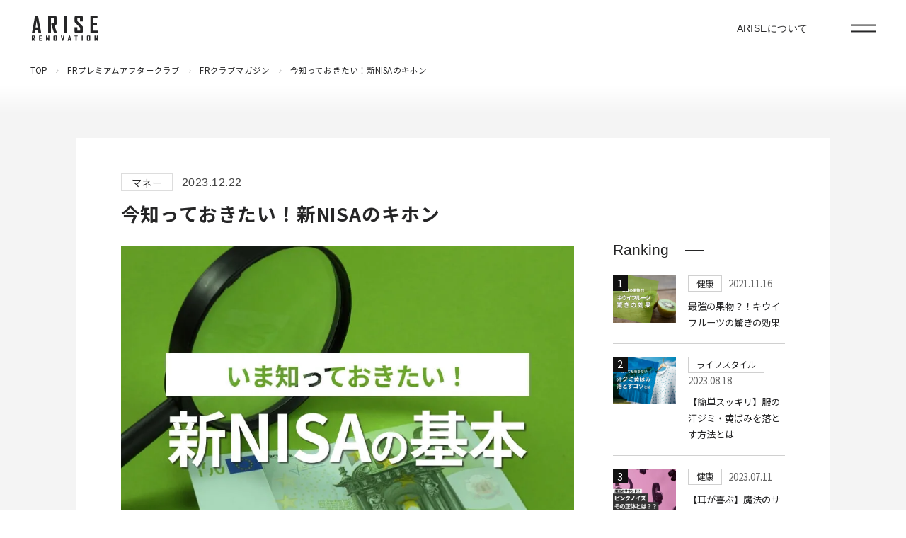

--- FILE ---
content_type: text/html; charset=UTF-8
request_url: https://arise.fstage.co.jp/fr-club/magazine/76
body_size: 185070
content:
<!DOCTYPE html>
<html lang="ja">
    <head>
        <meta charset="UTF-8">
        <link href="https://arise.fstage.co.jp/assets/css/style.css?v=1768873270" rel="stylesheet">
        <meta name="format-detection" content="telephone=no">
        <meta name="viewport" content="width=device-width, shrink-to-fit=no, initial-scale=1">
        <meta http-equiv="X-UA-Compatible" content="IE=edge">

        <!-- Google Tag Manager -->
        <script>(function(w,d,s,l,i){w[l]=w[l]||[];w[l].push({'gtm.start':
                    new Date().getTime(),event:'gtm.js'});var f=d.getElementsByTagName(s)[0],
                j=d.createElement(s),dl=l!='dataLayer'?'&l='+l:'';j.async=true;j.src=
                'https://www.googletagmanager.com/gtm.js?id='+i+dl;f.parentNode.insertBefore(j,f);
            })(window,document,'script','dataLayer','GTM-MGVXHTK');</script>
        <!-- End Google Tag Manager -->
    
        
        
        <meta name="csrf-token" content="SzW1eA8xCyAC4dGRWsOxGPfPjPtrZguvGjTDqEH7">
        
                <title>今知っておきたい！新NISAのキホン | ARISE</title>
<meta name="description" content="今知っておきたい！新NISAのキホン（初心者向け）2024年1月から新NISAがスタート。現行のNISAより大幅に内容が良くなっており、将来の資産形成にぜひ利用したいものです。そこで今回は、投資初心者...">
<meta name="thumbnail" content="https://dmf5sa6ylao90.cloudfront.net/fr_magazine/76/w896_3b2a1bda5a026d26e096598713b072b1.jpg">
<link rel="canonical" href="https://arise.fstage.co.jp/fr-club/magazine/76">
<meta property="og:type" content="article">
<meta property="og:title" content="今知っておきたい！新NISAのキホン">
<meta property="og:description" content="今知っておきたい！新NISAのキホン（初心者向け）2024年1月から新NISAがスタート。現行のNISAより大幅に内容が良くなっており、将来の資産形成にぜひ利用したいものです。そこで今回は、投資初心者...">
<meta property="og:url" content="https://arise.fstage.co.jp/fr-club/magazine/76">
<meta property="og:locate" content="ja_JP">
<meta property="og:site_name" content="ARISE">
<meta property="og:image" content="https://dmf5sa6ylao90.cloudfront.net/fr_magazine/76/w896_3b2a1bda5a026d26e096598713b072b1.jpg">

<meta name="twitter:card" content="summary_large_image">
<meta name="twitter:title" content="今知っておきたい！新NISAのキホン">
<meta name="twitter:description" content="今知っておきたい！新NISAのキホン（初心者向け）2024年1月から新NISAがスタート。現行のNISAより大幅に内容が良くなっており、将来の資産形成にぜひ利用したいものです。そこで今回は、投資初心者...">
<meta name="twitter:image" content="https://dmf5sa6ylao90.cloudfront.net/fr_magazine/76/w896_3b2a1bda5a026d26e096598713b072b1.jpg">
<meta name="twitter:site" content="@fstage_group">
<script type="application/ld+json">{"@context":"https://schema.org","@type":"BreadcrumbList","itemListElement":[{"@type":"ListItem","position":1,"name":"TOP","item":"https://arise.fstage.co.jp"},{"@type":"ListItem","position":2,"name":"FRプレミアムアフタークラブ","item":"https://arise.fstage.co.jp/fr-club"},{"@type":"ListItem","position":3,"name":"FRクラブマガジン","item":"https://arise.fstage.co.jp/fr-club/magazine"},{"@type":"ListItem","position":4,"name":"今知っておきたい！新NISAのキホン","item":"https://arise.fstage.co.jp/fr-club/magazine/76"}]}</script><script type="application/ld+json">{"@context":"https://schema.org","name":"ARISE","description":"今知っておきたい！新NISAのキホン（初心者向け）2024年1月から新NISAがスタート。現行のNISAより大幅に内容が良くなっており、将来の資産形成にぜひ利用したいものです。そこで今回は、投資初心者...","image":"https://arise.fstage.co.jp/assets/images/common/ogp.png","@type":"WebPage","inLanguage":"jp"}</script>
        
        <meta property="article:publisher" content="https://www.facebook.com/FSTAGEGROUP/" />
        <link rel="icon" href="https://arise.fstage.co.jp/favicon-v2.ico">
        <link rel="apple-touch-icon" sizes="152x152" href="https://arise-cdn.fstage.co.jp/assets/images/common/touchicon.png">
        <link rel="preload" as="image" type="image/webp" href="https://arise-cdn.fstage.co.jp/assets/images/home/mv-slide01.webp">
        <link rel="preconnect" href="https://fonts.gstatic.com" crossorigin>
        <link href="https://fonts.googleapis.com/css2?family=Noto+Sans+JP:wght@400;500;700&display=swap" rel="stylesheet">
        <link href="https://fonts.googleapis.com/css2?family=Noto+Serif+JP:wght@100;300;400;500;700&display=swap" rel="stylesheet">
            </head>
        <body class="">
                <!-- Google Tag Manager (noscript) -->
        <noscript><iframe src="https://www.googletagmanager.com/ns.html?id=GTM-MGVXHTK"
                            height="0" width="0" style="display:none;visibility:hidden"></iframe></noscript>
        <!-- End Google Tag Manager (noscript) -->
            <svg xmlns="http://www.w3.org/2000/svg" xmlns:xlink="http://www.w3.org/1999/xlink" x="0px" y="0px" xml:space="preserve"
     class="svg-symbol">
    <symbol viewBox="0 0 300 113" id="logo">
        <g>
            <defs>
                <rect id="SVGID_1_" y="0.5" width="300" height="112" />
            </defs>
            <clipPath id="SVGID_00000002358160596789091810000007540851714929663900_">
                <use xlink:href="#SVGID_1_" style="overflow:visible;" />
            </clipPath>
            <g style="clip-path:url(#SVGID_00000002358160596789091810000007540851714929663900_);">
                <path class="st1" d="M15.9,0.5L1.3,77v1h12.5L16,63.6h12.7L31,78h12.5v-0.8L28.9,0.5H15.9z M27,52.3h-9.2l4.6-28.8L27,52.3
                    L27,52.3z" />
                <path class="st1" d="M105.6,43.6c4.7,0,7.4-2.8,7.4-7.7V8.3c0-4.9-2.7-7.7-7.5-7.7H75.1v77.3h12.7V11.9h12.6v22.5h-11V42l12.6,36
                    h12.9v-1.2l-12-33.2L105.6,43.6L105.6,43.6z" />
                <path class="st1" d="M160,0.6h-12.7v77.3H160V0.6z" />
                <path class="st1" d="M224.4,0.6h-22.5c-4.8,0-7.5,2.8-7.5,7.7v16.9c0,3,0.6,4.5,2.7,6.6l22.2,21.3v13.8H207V51.4h-12.7v18.8
                    c0,4.9,2.7,7.7,7.5,7.7h22.5c4.8,0,7.5-2.8,7.5-7.7V52.2c0-3-0.7-4.7-2.7-6.7L207,24.3V11.7h12.2v14.3h12.7V8.2
                    C231.9,3.5,229.1,0.6,224.4,0.6" />
                <path class="st1" d="M278.8,66.4V44.1h16.9V32.8h-16.9V12.2h19.6V0.6h-32.3v77.3h32.6V66.4H278.8z" />
                <path class="st1" d="M11.8,101.9c1.9,0,2.9-0.9,2.9-2.5v-8.5c0-1.6-1.1-2.5-3-2.5H0v24.1h5V92.1h4.7v6.7H5.5v2.5l4.9,11.2h5.1
                    v-0.5l-4.5-10.1L11.8,101.9L11.8,101.9z" />
                <path class="st1" d="M38.6,102h6.5v-3.8h-6.5v-6.1h7.5v-3.8H33.6v24.1h12.7v-3.8h-7.7V102z" />
                <path class="st1" d="M75.2,101l-6-12.6h-4.4v24.1h4.9V99.6l6,12.9h4.4V88.4h-4.9V101z" />
                <path class="st1" d="M111.3,88.4H102c-1.9,0-2.9,0.9-2.9,2.5v19.1c0,1.6,1.1,2.5,2.9,2.5h9.4c1.9,0,3-0.9,3-2.5V90.9
                    C114.3,89.3,113.2,88.4,111.3,88.4 M109.3,108.7h-5.2V92.1h5.2V108.7z" />
                <path class="st1" d="M140.3,103.5l-3-15.1h-5v0.4l5.6,23.7h4.9l5.6-23.6l0-0.5h-5L140.3,103.5z" />
                <path class="st1" d="M168.6,88.4L163,112v0.4h4.9l0.9-4.4h4.8l0.9,4.4h4.9v-0.4l-5.6-23.7H168.6L168.6,88.4z M172.8,104.3h-3.3
                    l1.7-8.3L172.8,104.3z" />
                <path class="st1" d="M194.1,92.2h4.7v20.2h5V92.2h4.8v-3.8h-14.5V92.2z" />
                <path class="st1" d="M231.4,88.4h-5v24.1h5V88.4z" />
                <path class="st1" d="M262.7,88.4h-9.4c-1.9,0-2.9,0.9-2.9,2.5v19.1c0,1.6,1.1,2.5,2.9,2.5h9.4c1.9,0,3-0.9,3-2.5V90.9
                    C265.7,89.3,264.6,88.4,262.7,88.4z M260.7,108.7h-5.2V92.1h5.2V108.7z" />
                <path class="st1" d="M295.1,88.4V101l-6-12.6h-4.4v24.1h4.9V99.6l6,12.9h4.4V88.4H295.1z" />
            </g>
        </g>
    </symbol>
    <symbol viewBox="0 0 280 156.8" id="logo-withtext">
        <style type="text/css">
            .logo-withtext0 {
                clip-path: url(#SVGID_00000039129699870772810690000012195978052786303635_);
            }

            .logo-withtext1 {
                fill: #231815;
            }
        </style>
        <g>
            <g style="clip-path:url(#SVGID_00000072996839751833777000000018023544330712692671_);">
                <path class="logo-withtext1" d="M31.5,6.3c-0.8,1.2-1.4,1.9-2.5,3c-0.8-0.9-1.2-1.2-2-1.8c1.6-1.5,2.3-2.4,3.2-3.9c0.6-1,1-2.2,1.2-3.2
                    L34.1,1c-0.1,0.1-0.2,0.5-0.4,1.1c-0.5,1.2-0.5,1.2-0.8,1.7h3.5V2.5c0-1,0-1.5-0.1-2.4h3c-0.1,0.8-0.1,1.3-0.1,2.4v1.3h5
                    c1.2,0,1.9,0,2.6-0.1v2.8c-0.7-0.1-1.5-0.1-2.6-0.1h-5v3.3h6.7c1.2,0,2,0,2.7-0.1v2.8c-0.8-0.1-1.5-0.1-2.7-0.1h-4.6v6.8
                    c0,0.5,0.3,0.6,1.8,0.6c1.7,0,2.2-0.1,2.5-0.5c0.3-0.5,0.5-1.6,0.5-3.7c1.2,0.6,1.5,0.7,2.6,0.9c-0.2,2.6-0.4,3.7-1,4.5
                    c-0.4,0.5-1,0.9-1.7,1.1C45.1,22,44,22,42.5,22c-3.1,0-3.9-0.4-3.9-1.9v-8H36c-0.1,1.8-0.2,2.7-0.6,3.7c-0.6,1.9-1.9,3.6-3.8,4.9
                    c-1,0.7-1.7,1.1-3.7,1.8c-0.4-0.9-0.8-1.6-1.6-2.5c2.5-0.7,4.1-1.7,5.4-3.1c0.7-0.9,1.2-1.9,1.4-3.3c0.1-0.4,0.1-0.6,0.1-1.6h-3.6
                    c-1.2,0-1.9,0-2.7,0.1V9.4c0.7,0.1,1.5,0.1,2.7,0.1h6.7V6.3L31.5,6.3L31.5,6.3z" />
                <path class="logo-withtext1" d="M51.6,9.2c0.6,0.1,1,0.1,1.9,0.1h1.8c0.7,0,1.3,0,1.8-0.1c-0.1,0.7-0.1,1.3-0.1,2.6v5c0.5,1,0.9,1.4,1.7,1.8
                    c1.1,0.5,2.6,0.7,5.3,0.7c4.5,0,7.6-0.2,10-0.5c-0.4,1.2-0.5,1.6-0.7,2.8c-2.1,0.1-5.3,0.1-8.1,0.1c-3.6,0-5.2-0.1-6.4-0.5
                    c-1.2-0.4-2.1-1-3-2.2c-1,1-1.5,1.4-2.8,2.3c-0.2,0.2-0.5,0.4-0.8,0.6l-1.2-2.7c0.9-0.4,2-1.1,3.5-2.4v-5.2h-1.3
                    c-0.7,0-1.1,0-1.6,0.1L51.6,9.2L51.6,9.2z M53.7,0.4c1.7,1.5,3,2.8,4.2,4.3l-2,2c-1.5-2-2.3-2.9-4.1-4.5L53.7,0.4z M67.9,15.3h2.9
                    c1.2,0,1.8,0,2.4-0.1v2.4c-0.6-0.1-1.3-0.1-2.4-0.1h-9.4c-1.1,0-1.5,0-2.2,0.1c0.1-0.7,0.1-1.2,0.1-2.4V9.1c0-0.5,0-0.9,0-1.4
                    c-0.5,0.7-0.8,1.1-1.5,1.8c-0.6-1-0.9-1.5-1.5-2.1C58.7,5.1,59.9,3.5,61,1c0.1-0.4,0.2-0.7,0.3-1.1l2.7,0.4
                    c-0.3,0.5-0.5,1-0.8,1.6c0,0-0.3,0.5-0.7,1.3h3c0.8-1.2,1.2-2.1,1.5-3.2l2.6,0.5c-0.2,0.3-0.2,0.4-0.6,1c-0.3,0.6-0.6,1.1-1,1.7
                    h2.5c1.1,0,1.7,0,2.4-0.1v2.4c-0.6-0.1-1.1-0.1-2-0.1h-3.1v1.8h2c1.3,0,1.8,0,2.4-0.1v2.3c-0.7,0-1.1-0.1-2.4-0.1h-2v1.8h2
                    c1.3,0,1.8,0,2.4-0.1v2.2c-0.7,0-1.1-0.1-2.4-0.1h-2L67.9,15.3L67.9,15.3z M65.5,5.5h-3.7v1.8h3.7V5.5z M65.5,9.4h-3.7v1.8h3.7
                    V9.4z M61.8,13.3v2h3.7v-2H61.8z" />
                <path class="logo-withtext1"
                      d="M87.9,18.9c4.7-1.4,6.7-3.8,6.7-7.5c0-3-1.9-6-5.9-6.3c-0.2,4.7-1.2,8.3-2.6,11c-1.2,2.5-2.9,3.5-4.9,3.5
                    c-2.7,0-4.8-2.2-4.8-6.8c0-5.4,4.1-10.4,11.2-10.4c6.2,0,10,3.9,10,9c0,5.1-3,8.4-8.1,10L87.9,18.9z M85.8,5.3
                    c-4.4,0.5-6.5,4.2-6.5,7.5c0,3.1,1.1,3.9,2,3.9c0.8,0,1.5-0.3,2.2-1.6C84.7,12.5,85.6,9.4,85.8,5.3z" />
                <path class="logo-withtext1"
                      d="M102.8,2h3.1v11h-3.1V2z M116.1,1.7v7.9c0,6.2-2.8,9.9-7.9,12l-1.9-2.6c4.8-1.8,6.7-4.6,6.7-9.8V1.7H116.1z" />
                <path class="logo-withtext1"
                      d="M137.6,2.8c-2.4,8.7-7.3,14.5-15,17.8l-1.8-2.7c7-3,11.6-8.2,13.6-16L137.6,2.8L137.6,2.8z" />
                <path class="logo-withtext1" d="M140.2,12.5c2.1-1.7,4.2-3.9,5.9-6c0.7-0.9,1.5-1.3,2.3-1.3c0.8,0,1.5,0.4,2.3,1.2c2.7,2.9,7.2,6.9,11.2,9.8
                    l-2.2,2.9c-3.9-3.1-8.3-7.3-10.7-10.1c-0.2-0.3-0.4-0.4-0.6-0.4c-0.2,0-0.4,0.2-0.7,0.5c-1.4,1.8-3.7,4.2-5.6,6L140.2,12.5
                    L140.2,12.5z M155.9,4.2c0.9,0.9,1.9,2.4,2.6,3.8l-1.6,1c-0.7-1.5-1.6-2.9-2.5-3.9L155.9,4.2z M158.7,2.8c0.9,0.9,1.9,2.2,2.7,3.8
                    l-1.6,0.9C159,6,158,4.5,157.2,3.6L158.7,2.8z" />
                <path class="logo-withtext1" d="M182.2,21.1c-1.8-2.6-4.1-5-6.4-7c-2.6,2.9-5.7,5.1-9.4,6.9l-1.9-2.4c6.4-2.7,10.9-7.4,13.2-13.1h-10.9V2.7
                    h12.8l1.7,1.9c-1.1,2.8-2.3,5.2-3.8,7.3c2.6,1.9,5.1,4.5,7.2,7.1L182.2,21.1L182.2,21.1z" />
                <path class="logo-withtext1" d="M195.3,6.4c-1.6,2.2-3.4,4-5.3,5.4l-2.2-1.9c3.3-2.4,6.1-6,7.6-9.8l2.9,0.9c-0.4,1-0.9,1.9-1.4,2.8h7.3
                    l1.6,1.6c-2.5,8.8-7,13.5-14.4,16.3l-1.8-2.5c3.3-1.2,6-2.9,8.2-5c-1.4-1.4-2.9-2.6-4.3-3.5l1.7-1.9c1.4,0.7,3,1.9,4.5,3.2
                    c1.3-1.7,2.3-3.7,2.9-5.9H195.3L195.3,6.4z" />
                <path class="logo-withtext1" d="M221.8,21.4h-3.1V10.3c-2.3,1.5-4.9,2.7-7.4,3.7l-1.8-2.5C215.7,9.2,220.8,6,225.1,1l2.5,1.8
                    c-1.8,2-3.8,3.8-5.8,5.3L221.8,21.4L221.8,21.4z" />
                <path class="logo-withtext1" d="M236.9,2.4V8c0,5.7-1.6,9.6-5.4,12.8l-2.3-2.1c3.5-2.7,4.7-5.9,4.7-10.9V2.4H236.9z M243.5,1.7v15.1
                    c2-0.9,4.6-2.8,6.6-5.4l1.6,2.6c-2.1,2.8-5.9,5.3-9.6,6.8l-1.6-1.4V1.7H243.5L243.5,1.7z" />
                <path class="logo-withtext1" d="M9.3,146.7c1.4-0.2,2.1-1.5,2.1-2.7v-7.9c0-1.5-0.8-2.3-2.3-2.3H0v22.9h3.9V137h3.9v6.8H4.6v2.2l3.7,10.6h3.8
                    v-0.4l-3.7-9.6H9.3L9.3,146.7z" />
                <path class="logo-withtext1"
                      d="M35.5,153.2v-6.5h5.3v-3.2h-5.3v-6.3h5.9v-3.4H31.4v23.1h10.5v-3.6H35.5z" />
                <path class="logo-withtext1" d="M158,133.7l-4.4,22.8v0.3h3.8l0.7-4.3h3.9l0.7,4.3h3.6v-0.2l-4.4-22.9L158,133.7L158,133.7z M161.3,149.2
                    h-2.8l1.4-8.6L161.3,149.2L161.3,149.2z" />
                <path class="logo-withtext1" d="M69.7,133.8v12.1l-4.8-12.1h-3v22.9h3.9v-12.3l4.8,12.3h3v-22.9H69.7z" />
                <path class="logo-withtext1" d="M103,133.8h-7.2c-1.4,0-2.2,0.8-2.2,2.3v18.3c0,1.5,0.8,2.3,2.2,2.3h7.2c1.4,0,2.3-0.9,2.3-2.3v-18.3
                    C105.3,134.7,104.4,133.8,103,133.8z M101.4,137.2v16h-3.9v-16H101.4z" />
                <path class="logo-withtext1" d="M245.6,133.8h-7.2c-1.4,0-2.2,0.8-2.2,2.3v18.3c0,1.5,0.8,2.3,2.2,2.3h7.2c1.4,0,2.3-0.9,2.3-2.3v-18.3
                    C247.9,134.7,247,133.8,245.6,133.8z M244,137.2v16h-3.9v-16H244z" />
                <path class="logo-withtext1"
                      d="M132.7,133.8l-2.5,14.5l-2.4-14.5h-4v0.3l4.5,22.6h3.9l4.5-22.5l0-0.4H132.7z" />
                <path class="logo-withtext1" d="M182.6,133.7v3.9h4.4v19.2h3.9v-19.2h4.5v-3.9H182.6z" />
                <path class="logo-withtext1" d="M217,133.8h-3.9v22.9h3.9V133.8z" />
                <path class="logo-withtext1"
                      d="M276.1,133.8v12.1l-4.8-12.1h-4.1v22.9h3.9v-12.3l4.8,12.3h4.1v-22.9H276.1z" />
                <path class="logo-withtext1" d="M13.7,52.7L0,123.8v0.9h11.8l2.1-13.5h12.1l2.1,13.5h11.1V124L25.8,52.7L13.7,52.7L13.7,52.7z M24,101.1h-8.7
                    l4.3-26.7L24,101.1z" />
                <path class="logo-withtext1" d="M97.9,93.2c4.4-0.7,6.6-4.8,6.6-8.6V59.9c0-4.6-2.6-7.2-7.1-7.2H68.6v72H81V62.8h12.4v21.4H83.2v7.1
                    l11.6,33.4h12v-1.4L95.4,93.2L97.9,93.2L97.9,93.2z" />
                <path class="logo-withtext1" d="M149.6,52.7h-12.4v72h12.4V52.7z" />
                <path class="logo-withtext1" d="M210,52.7h-21.8c-4.5,0-7.1,2.6-7.1,7.2v15.7c0,2.8,0.6,4.2,2.5,6.1l21.1,19.8v13.1h-11.2V99.9h-12.4v17.6
                    c0,4.6,2.7,7.2,7.3,7.2h21.5c4.5,0,7.1-2.6,7.1-7.2v-16.8c0-2.8-0.6-4.3-2.5-6.2l-21.1-19.7v-12h11.2v13.5H217V59.8
                    C217,55.9,213.9,52.7,210,52.7z" />
                <path class="logo-withtext1"
                      d="M260.5,113.9V93.2h15.9V82.6h-15.9V63.4h18.5V52.7h-30.4v72h30.7v-10.7H260.5z" />
            </g>
        </g>
    </symbol>
    <symbol viewBox="0 0 12 12" id="blank">
        <path d="M3.8,1.6c0-0.4,0.3-0.7,0.7-0.7h6.5c0.2,0,0.4,0.1,0.5,0.2c0.1,0.1,0.2,0.3,0.2,0.5l-0.1,6.6
        c0,0.4-0.3,0.7-0.7,0.7c-0.4,0-0.7-0.3-0.7-0.7L10.4,3l-8.4,8.6c-0.3,0.3-0.7,0.3-1,0c-0.3-0.3-0.3-0.7,0-1l8.3-8.4H4.5
        C4.2,2.2,3.8,1.9,3.8,1.6z" />
    </symbol>
    <symbol viewBox="0 0 12.3 12.3" id="blank2">
        <path class="st0" d="M11.7,12.2H0.6c-0.3,0-0.6-0.2-0.6-0.6V0.6C0,0.2,0.2,0,0.6,0h3.7c0.3,0,0.6,0.2,0.6,0.6S4.6,1.1,4.3,1.1H1.1
            v10h10V7.9c0-0.3,0.2-0.6,0.6-0.6s0.6,0.2,0.6,0.6v3.7C12.3,11.9,12,12.2,11.7,12.2z" />
        <path class="st0" d="M11.5,4.4c-0.3,0-0.6-0.2-0.6-0.6V1.1H8.2c-0.3,0-0.6-0.2-0.6-0.6S7.9,0,8.2,0h3.3C11.8,0,12,0.2,12,0.6v3.3
            C12,4.1,11.8,4.4,11.5,4.4z" />
        <path class="st0" d="M4.9,7.6c-0.1,0-0.3-0.1-0.4-0.2c-0.2-0.2-0.2-0.6,0-0.8L11,0.2c0.2-0.2,0.6-0.2,0.8,0C12,0.4,12,0.7,11.8,1
            L5.3,7.4C5.2,7.5,5.1,7.6,4.9,7.6z" />
    </symbol>
    <symbol viewBox="0 0 8 11" id="arrthic">
        <path d="M2.5,5.6c0-0.2,0.1-0.3,0.2-0.5l4-4c0.3-0.3,0.7-0.3,0.9,0c0.3,0.3,0.3,0.7,0,0.9L4.1,5.6l3.5,3.5
        c0.3,0.3,0.3,0.7,0,0.9c-0.3,0.3-0.7,0.3-0.9,0l-4-4C2.6,5.9,2.5,5.8,2.5,5.6z" />
    </symbol>
    <symbol viewBox="0 0 17 7" id="arrmore">
        <path d="M9.7,0.2c0.2-0.2,0.6-0.2,0.8,0l6,5.4c0.2,0.2,0.2,0.6,0,0.8c-0.2,0.2-0.6,0.2-0.8,0L9.8,1
	C9.5,0.8,9.5,0.4,9.7,0.2z" />
        <path d="M0,6c0-0.3,0.2-0.6,0.6-0.6h15.4c0.3,0,0.6,0.2,0.6,0.6c0,0.3-0.2,0.5-0.6,0.5H0.6C0.2,6.6,0,6.3,0,6z" />
    </symbol>
    <symbol viewBox="0 0 45.3 6.8" id="arrmore2">
        <polygon class="st0" points="45.3,6.8 0,6.8 0,5.8 42.7,5.8 37.2,0.7 37.9,0" />
    </symbol>
    <symbol viewBox="0 0 12 22" id="arrnext">
        <path class="" d="M1.1,21.1c-0.2,0-0.4-0.1-0.5-0.2c-0.3-0.3-0.3-0.8,0-1.1L9.4,11L0.6,2.2c-0.3-0.3-0.3-0.8,0-1.1s0.8-0.3,1.1,0
        l9.4,9.3c0.1,0.1,0.2,0.3,0.2,0.5s-0.1,0.4-0.2,0.5l-9.4,9.3C1.5,21,1.3,21.1,1.1,21.1z" />
    </symbol>
    <symbol viewBox="0 0 12 22" id="arrprev">
        <path class="" d="M0.5,11.5c-0.3-0.3-0.3-0.8,0-1.1l9.3-9.3c0.3-0.3,0.8-0.3,1.1,0c0.3,0.3,0.3,0.8,0,1.1L2.1,11l8.8,8.8
        c0.3,0.3,0.3,0.8,0,1.1c-0.3,0.3-0.8,0.3-1.1,0L0.5,11.5z" />
    </symbol>
    <symbol viewBox="0 0 203 21" id="logo-premium-series">
        <path d="M4.73488 11.9828H3.45126V12.156C3.45126 14.5432 3.53766 18.3282 3.67343 20.6041C3.16738 20.5794 2.53792 20.5423 2.03187 20.5423C1.52583 20.5423 0.896362 20.567 0.39032 20.6041C0.53843 18.3282 0.612485 14.568 0.612485 12.0199V9.17503C0.612485 6.61461 0.526087 3.42336 0.39032 1.1598C1.43943 1.18454 2.74774 1.22165 3.45126 1.22165C4.0437 1.22165 4.75957 1.19691 5.4384 1.1598C6.09256 1.1598 6.70968 1.13507 7.11699 1.13507C9.41269 1.13507 12.6464 1.70405 12.6464 6.08274C12.6464 11.2036 8.12907 11.9952 4.72254 11.9952L4.73488 11.9828ZM5.26561 2.27303C4.69785 2.27303 4.06839 2.33487 3.53766 2.38435C3.47595 4.11603 3.45126 7.44334 3.45126 9.1874V10.8325H4.50037C7.19104 10.8325 9.52377 10.1275 9.52377 6.14458C9.52377 3.10176 7.59834 2.27303 5.26561 2.27303Z" fill="white"/>
        <path d="M24.088 9.47192L23.8905 9.49665C23.4955 9.18742 22.9031 9.039 22.3353 9.039C20.3235 9.039 19.3608 10.9191 19.3608 13.2445V14.3577C19.3608 16.0647 19.4225 18.9714 19.5583 20.5918C19.1633 20.5671 18.5338 20.53 18.0278 20.53C17.5217 20.53 16.8923 20.5547 16.4973 20.5918C16.6454 19.0333 16.7195 15.842 16.7195 14.1351V12.9353C16.7195 11.2283 16.6578 8.81635 16.4973 7.1094C16.8923 7.13414 17.5217 7.17125 18.0278 7.17125C18.5338 7.17125 19.0769 7.14651 19.3855 7.1094C19.2991 7.78971 19.2127 9.10085 19.2127 10.0162H19.3237C20.3111 7.96288 21.6565 6.9115 23.3227 6.9115C23.8905 6.9115 24.3965 6.99808 24.7421 7.1094L24.8038 7.28257C24.5817 7.74023 24.2361 8.81635 24.088 9.47192Z" fill="white"/>
        <path d="M39.2198 12.5766C39.2198 12.8363 39.1951 13.2569 39.1334 13.6527L38.9606 13.8259C36.8377 13.8011 34.3939 13.764 32.8634 13.764H29.6544C29.6297 14.0238 29.6297 14.2464 29.6297 14.4691C29.6297 17.314 31.1848 19.6517 34.3939 19.6517C36.0972 19.6517 37.6029 18.9467 38.541 17.8582L38.8249 18.0066C38.6767 18.5138 38.5657 19.2312 38.541 19.6023C37.3808 20.431 35.5664 21 33.6533 21C29.3705 21 26.6675 18.353 26.6675 13.9743C26.6675 9.81825 29.1607 6.72595 33.4559 6.72595C37.4548 6.72595 39.2198 9.42243 39.2198 12.5889V12.5766ZM33.3448 7.76497C30.7035 7.76497 29.8025 10.6346 29.6791 12.626H32.6042C33.8015 12.626 35.5788 12.6013 36.4304 12.5642C36.4304 10.548 36.0848 7.7526 33.3324 7.7526L33.3448 7.76497Z" fill="white"/>
        <path d="M62.9545 20.5423C62.4484 20.5423 61.8189 20.5671 61.424 20.6042C61.5351 18.7859 61.6215 15.5699 61.6215 13.4424V12.589C61.6215 10.6841 61.3376 8.47004 58.8074 8.47004C56.9066 8.47004 55.4626 10.1522 55.4626 12.96V14.1599C55.4626 15.8668 55.4872 18.9344 55.66 20.6166C55.2898 20.5918 54.6726 20.5547 54.1543 20.5547C53.6359 20.5547 53.0187 20.5795 52.6485 20.6166C52.8213 18.9962 52.8459 15.8668 52.8459 14.1599V12.2797C52.8459 10.3501 52.451 8.47004 50.2046 8.47004C48.1311 8.47004 46.7734 10.1522 46.7734 12.96V14.8649C46.7734 16.5718 46.8351 18.9838 46.9709 20.6166C46.576 20.5918 45.9835 20.5547 45.4404 20.5547C44.9344 20.5547 44.3296 20.5795 43.91 20.6166C44.0581 19.0209 44.1321 15.8668 44.1321 14.1599V12.96C44.1321 11.2284 44.0704 9.03902 43.91 7.13417C44.453 7.1589 44.9344 7.19601 45.4404 7.19601C45.8971 7.19601 46.4278 7.17127 46.8351 7.13417C46.7734 7.81447 46.7487 8.58136 46.7487 9.43483H46.8598C47.8472 7.83921 49.4147 6.84967 51.4019 6.84967C53.389 6.84967 54.7837 7.8392 55.2281 9.66984C56.2155 7.98763 57.9187 6.84967 59.8195 6.84967C63.3988 6.84967 64.3368 9.15034 64.3368 11.7726C64.3368 12.7374 64.2751 14.0238 64.2751 15.3844V15.7307C64.2751 16.98 64.3368 19.4291 64.4232 20.6289C64.0776 20.6042 63.4605 20.5671 62.9421 20.5671L62.9545 20.5423Z" fill="white"/>
        <path d="M71.3844 3.81919C70.4711 3.81919 69.7429 3.0523 69.7429 2.13698C69.7429 1.22167 70.4834 0.491882 71.3844 0.491882C72.2854 0.491882 73.026 1.25877 73.026 2.13698C73.026 3.0152 72.2854 3.81919 71.3844 3.81919ZM71.3844 20.5423C70.8784 20.5423 70.2489 20.5671 69.8539 20.6042C70.0021 19.0456 70.0514 15.8544 70.0514 14.1475V12.9476C70.0514 11.2407 69.9897 8.74212 69.8539 7.12176C70.2489 7.1465 70.8784 7.18361 71.3844 7.18361C71.8905 7.18361 72.5199 7.15887 72.9149 7.12176C72.7668 8.80397 72.7174 11.2407 72.7174 12.9476V14.1475C72.7174 15.8544 72.7791 18.9838 72.9149 20.6042C72.5199 20.5794 71.8905 20.5423 71.3844 20.5423Z" fill="white"/>
        <path d="M88.9231 20.5423C88.4417 20.5423 87.9357 20.5671 87.5284 20.6042C87.5901 19.862 87.6148 19.0951 87.6148 18.3282H87.5037C86.5163 19.862 84.8624 20.8639 82.937 20.8639C79.3083 20.8639 78.3702 18.7364 78.3702 15.9657C78.3702 15.0257 78.4566 13.6898 78.4566 12.3539V12.0076C78.4566 10.7583 78.3949 8.24737 78.3085 7.10941C78.6541 7.13415 79.2712 7.17126 79.8143 7.17126C80.3204 7.17126 80.9251 7.14652 81.2954 7.10941C81.209 8.8782 81.1226 12.1437 81.1226 14.2712V15.0999C81.1226 17.0295 81.4682 19.2188 83.8997 19.2188C86.3312 19.2188 87.5901 17.4253 87.5901 14.7536V12.8487C87.5901 11.1418 87.5284 8.72978 87.3926 7.09705C87.7629 7.12178 88.417 7.15889 88.9231 7.15889C89.4291 7.15889 90.0339 7.13415 90.4536 7.09705C90.3178 8.69267 90.2561 11.8468 90.2561 13.5537V14.7536C90.2561 16.4605 90.3178 18.7117 90.4536 20.5794C89.9105 20.5547 89.4291 20.5176 88.9231 20.5176V20.5423Z" fill="white"/>
        <path d="M114.953 20.5423C114.447 20.5423 113.818 20.5671 113.423 20.6042C113.534 18.7859 113.62 15.5699 113.62 13.4424V12.589C113.62 10.6841 113.337 8.47004 110.806 8.47004C108.906 8.47004 107.462 10.1522 107.462 12.96V14.1599C107.462 15.8668 107.486 18.9344 107.659 20.6166C107.289 20.5918 106.672 20.5547 106.153 20.5547C105.635 20.5547 105.018 20.5795 104.647 20.6166C104.82 18.9962 104.845 15.8668 104.845 14.1599V12.2797C104.845 10.3501 104.45 8.47004 102.204 8.47004C100.13 8.47004 98.7724 10.1522 98.7724 12.96V14.8649C98.7724 16.5718 98.8341 18.9838 98.9699 20.6166C98.5749 20.5918 97.9825 20.5547 97.4394 20.5547C96.9334 20.5547 96.3286 20.5795 95.9089 20.6166C96.057 19.0209 96.1311 15.8668 96.1311 14.1599V12.96C96.1311 11.2284 96.0694 9.03902 95.9089 7.13417C96.452 7.1589 96.9334 7.19601 97.4394 7.19601C97.8961 7.19601 98.4268 7.17127 98.8341 7.13417C98.7724 7.81447 98.7477 8.58136 98.7477 9.43483H98.8588C99.8462 7.83921 101.414 6.84967 103.401 6.84967C105.388 6.84967 106.783 7.8392 107.227 9.66984C108.214 7.98763 109.918 6.84967 111.818 6.84967C115.398 6.84967 116.336 9.15034 116.336 11.7726C116.336 12.7374 116.274 14.0238 116.274 15.3844V15.7307C116.274 16.98 116.336 19.4291 116.422 20.6289C116.077 20.6042 115.459 20.5671 114.941 20.5671L114.953 20.5423Z" fill="white"/>
        <path d="M131.48 20.8763C130.061 20.8763 128.493 20.4558 127.814 20.0847C127.876 19.4291 128.074 18.3777 128.357 17.4995H128.814C129.184 19.0333 130.456 19.7755 131.875 19.7755C133.294 19.7755 134.603 19.0333 134.603 17.3264C134.603 15.7307 133.64 15.2236 131.591 14.5433C129.888 13.9743 128.382 13.2074 128.382 10.7831C128.382 7.80209 131.023 6.77545 133.146 6.77545C134.504 6.77545 135.923 7.05994 136.664 7.43102C136.442 8 136.158 9.07612 136.01 9.90485H135.553C135.269 8.65556 134.64 7.8021 133.06 7.8021C131.813 7.8021 130.678 8.43292 130.678 9.92959C130.678 11.3273 131.641 11.8963 133.294 12.4034C135.652 13.1456 137.009 14.1104 137.009 16.2131C137.009 19.3673 134.393 20.8763 131.48 20.8763Z" fill="white"/>
        <path d="M153.45 12.5766C153.45 12.8363 153.425 13.2569 153.363 13.6527L153.191 13.8259C151.068 13.8011 148.624 13.764 147.093 13.764H143.884C143.86 14.0238 143.86 14.2464 143.86 14.4691C143.86 17.314 145.415 19.6517 148.624 19.6517C150.327 19.6517 151.833 18.9467 152.771 17.8582L153.055 18.0066C152.919 18.5138 152.796 19.2312 152.771 19.6023C151.611 20.431 149.784 21 147.883 21C143.6 21 140.897 18.353 140.897 13.9743C140.897 9.81825 143.391 6.72595 147.686 6.72595C151.685 6.72595 153.45 9.42243 153.45 12.5889V12.5766ZM147.575 7.76497C144.933 7.76497 144.02 10.6346 143.909 12.626H146.834C148.031 12.626 149.821 12.6013 150.66 12.5642C150.66 10.548 150.315 7.7526 147.562 7.7526L147.575 7.76497Z" fill="white"/>
        <path d="M165.743 9.47192L165.545 9.49665C165.15 9.18742 164.558 9.039 163.99 9.039C161.978 9.039 161.016 10.9191 161.016 13.2445V14.3577C161.016 16.0647 161.077 18.9714 161.213 20.5918C160.818 20.5671 160.189 20.53 159.683 20.53C159.177 20.53 158.547 20.5547 158.152 20.5918C158.3 19.0333 158.374 15.842 158.374 14.1351V12.9353C158.374 11.2283 158.313 8.81635 158.152 7.1094C158.547 7.13414 159.177 7.17125 159.683 7.17125C160.189 7.17125 160.732 7.14651 161.04 7.1094C160.954 7.78971 160.868 9.10085 160.868 10.0162H160.979C161.966 7.96288 163.311 6.9115 164.978 6.9115C165.545 6.9115 166.051 6.99808 166.397 7.1094L166.459 7.28257C166.237 7.74023 165.891 8.81635 165.743 9.47192Z" fill="white"/>
        <path d="M170.853 3.81919C169.939 3.81919 169.211 3.0523 169.211 2.13698C169.211 1.22167 169.952 0.491882 170.853 0.491882C171.754 0.491882 172.494 1.25877 172.494 2.13698C172.494 3.0152 171.754 3.81919 170.853 3.81919ZM170.853 20.5423C170.347 20.5423 169.717 20.5671 169.322 20.6042C169.47 19.0456 169.52 15.8544 169.52 14.1475V12.9476C169.52 11.2407 169.458 8.74212 169.322 7.12176C169.717 7.1465 170.347 7.18361 170.853 7.18361C171.359 7.18361 171.988 7.15887 172.383 7.12176C172.247 8.80397 172.186 11.2407 172.186 12.9476V14.1475C172.186 15.8544 172.247 18.9838 172.383 20.6042C171.988 20.5794 171.359 20.5423 170.853 20.5423Z" fill="white"/>
        <path d="M189.737 12.5766C189.737 12.8363 189.712 13.2569 189.65 13.6527L189.477 13.8259C187.355 13.8011 184.911 13.764 183.38 13.764H180.171C180.147 14.0238 180.147 14.2464 180.147 14.4691C180.147 17.314 181.702 19.6517 184.911 19.6517C186.614 19.6517 188.12 18.9467 189.058 17.8582L189.342 18.0066C189.206 18.5138 189.082 19.2312 189.058 19.6023C187.898 20.431 186.071 21 184.17 21C179.887 21 177.184 18.353 177.184 13.9743C177.184 9.81825 179.678 6.72595 183.973 6.72595C187.972 6.72595 189.737 9.42243 189.737 12.5889V12.5766ZM183.862 7.76497C181.22 7.76497 180.307 10.6346 180.196 12.626H183.121C184.318 12.626 186.108 12.6013 186.947 12.5642C186.947 10.548 186.602 7.7526 183.849 7.7526L183.862 7.76497Z" fill="white"/>
        <path d="M196.858 20.8763C195.439 20.8763 193.871 20.4558 193.193 20.0847C193.254 19.4291 193.452 18.3777 193.736 17.4995H194.192C194.563 19.0333 195.834 19.7755 197.253 19.7755C198.673 19.7755 199.981 19.0333 199.981 17.3264C199.981 15.7307 199.018 15.2236 196.969 14.5433C195.266 13.9743 193.76 13.2074 193.76 10.7831C193.76 7.80209 196.402 6.77545 198.525 6.77545C199.882 6.77545 201.302 7.05994 202.042 7.43102C201.82 8 201.536 9.07612 201.388 9.90485H200.931C200.648 8.65556 200.018 7.8021 198.438 7.8021C197.192 7.8021 196.056 8.43292 196.056 9.92959C196.056 11.3273 197.019 11.8963 198.673 12.4034C201.03 13.1456 202.388 14.1104 202.388 16.2131C202.388 19.3673 199.771 20.8763 196.858 20.8763Z" fill="white"/>

    </symbol>
    <symbol viewBox="0 0 265.02 30.48" id="logo-arisepremium">
        <g>
            <path class="cls-1"
                  d="M25.56,29.96c-.64-.05-1.25-.08-1.82-.08h-3.4c-.57,0-1.14,.03-1.7,.08-.43-1.31-.87-2.64-1.32-4-.45-1.36-.93-2.72-1.44-4.08-.85-.03-1.71-.05-2.56-.06-.85-.01-1.71-.02-2.56-.02-.69,0-1.39,0-2.08,.02-.69,.01-1.39,.03-2.08,.06-.53,1.36-1.03,2.72-1.48,4.08-.45,1.36-.87,2.69-1.24,4-.32-.05-.63-.08-.94-.08H1.04c-.32,0-.67,.03-1.04,.08,.32-.69,.75-1.65,1.28-2.88,.53-1.23,1.12-2.61,1.76-4.16,.64-1.55,1.33-3.21,2.06-4.98,.73-1.77,1.47-3.57,2.2-5.38s1.45-3.6,2.16-5.36c.71-1.76,1.35-3.4,1.94-4.92,.27,.05,.52,.1,.76,.14,.24,.04,.49,.06,.76,.06s.52-.02,.76-.06c.24-.04,.49-.09,.76-.14,.85,2.27,1.77,4.69,2.74,7.28,.97,2.59,1.95,5.13,2.94,7.62,.99,2.49,1.95,4.86,2.88,7.1,.93,2.24,1.79,4.13,2.56,5.68ZM11.4,10c-.69,1.6-1.35,3.18-1.96,4.74-.61,1.56-1.21,3.15-1.8,4.78h7.32c-.59-1.63-1.17-3.22-1.74-4.78-.57-1.56-1.18-3.14-1.82-4.74Z" />
            <path class="cls-1"
                  d="M34.75,17.36v1.64c0,2.21,.03,4.18,.08,5.9,.05,1.72,.13,3.41,.24,5.06-.45-.05-.95-.08-1.48-.08h-3.6c-.53,0-1.03,.03-1.48,.08,.11-1.65,.19-3.34,.24-5.06,.05-1.72,.08-3.69,.08-5.9v-5.44c0-2.21-.03-4.18-.08-5.9-.05-1.72-.13-3.45-.24-5.18,.45,.05,.95,.1,1.48,.14,.53,.04,1.13,.06,1.8,.06,.72,0,1.54-.03,2.46-.1,.92-.07,2.06-.1,3.42-.1,1.01,0,1.88,.03,2.6,.08s1.34,.13,1.86,.24c.52,.11,.97,.25,1.36,.42,.39,.17,.75,.38,1.1,.62,.8,.59,1.43,1.31,1.9,2.18,.47,.87,.7,1.9,.7,3.1,0,1.95-.53,3.53-1.6,4.76-1.07,1.23-2.6,2.09-4.6,2.6,1.28,2.27,2.65,4.53,4.12,6.78,1.47,2.25,2.93,4.49,4.4,6.7-.61-.05-1.21-.08-1.8-.08h-3.62c-.6,0-1.21,.03-1.82,.08l-7.16-12.6h-.36Zm6.32-7.36c0-1.17-.12-2.11-.36-2.8-.24-.69-.61-1.22-1.1-1.58-.49-.36-1.13-.59-1.92-.7-.79-.11-1.73-.16-2.82-.16-.08,3.63-.12,7.25-.12,10.88,.16,.03,.31,.05,.46,.06,.15,.01,.29,.02,.42,.02,1.76,0,3.11-.47,4.04-1.42,.93-.95,1.4-2.38,1.4-4.3Z" />
            <path class="cls-1"
                  d="M52.59,7.66c-.05-1.72-.13-3.45-.24-5.18,.45,.05,.95,.1,1.48,.14,.53,.04,1.13,.06,1.8,.06s1.27-.02,1.8-.06c.53-.04,1.03-.09,1.48-.14-.11,1.73-.19,3.46-.24,5.18-.05,1.72-.08,3.69-.08,5.9v5.44c0,2.21,.03,4.18,.08,5.9,.05,1.72,.13,3.41,.24,5.06-.45-.05-.95-.08-1.48-.08h-3.6c-.53,0-1.03,.03-1.48,.08,.11-1.65,.19-3.34,.24-5.06,.05-1.72,.08-3.69,.08-5.9v-5.44c0-2.21-.03-4.18-.08-5.9Z" />
            <path class="cls-1"
                  d="M72.2,4.44c-1.23,0-2.23,.36-3,1.08-.77,.72-1.16,1.56-1.16,2.52s.3,1.79,.9,2.42c.6,.63,1.35,1.19,2.26,1.7,.91,.51,1.88,.99,2.92,1.46,1.04,.47,2.01,1.04,2.92,1.72,.91,.68,1.66,1.51,2.26,2.48s.9,2.22,.9,3.74c0,1.33-.25,2.55-.76,3.66-.51,1.11-1.23,2.05-2.16,2.84-.93,.79-2.05,1.39-3.34,1.8s-2.74,.62-4.34,.62c-1.44,0-2.73-.15-3.86-.46-1.13-.31-1.99-.69-2.58-1.14,.27-.93,.49-1.79,.68-2.56,.19-.77,.35-1.61,.48-2.52h.76c.11,.59,.31,1.14,.6,1.66,.29,.52,.67,.98,1.12,1.38,.45,.4,1,.71,1.64,.94,.64,.23,1.36,.34,2.16,.34,1.6,0,2.78-.4,3.54-1.2,.76-.8,1.14-1.76,1.14-2.88,0-1.01-.29-1.84-.88-2.48-.59-.64-1.32-1.21-2.2-1.7s-1.84-.97-2.88-1.44c-1.04-.47-2-1.03-2.88-1.7-.88-.67-1.61-1.49-2.2-2.46-.59-.97-.88-2.22-.88-3.74,0-1.39,.25-2.61,.74-3.68,.49-1.07,1.15-1.96,1.98-2.68,.83-.72,1.78-1.27,2.86-1.64,1.08-.37,2.22-.56,3.42-.56,1.44,0,2.7,.17,3.78,.52s2.01,.83,2.78,1.44c-.24,.61-.45,1.21-.62,1.78-.17,.57-.39,1.3-.66,2.18h-.6c-.85-2.29-2.47-3.44-4.84-3.44Z" />
            <path class="cls-1"
                  d="M84.28,7.66c-.05-1.72-.13-3.45-.24-5.18,1.2,.03,2.39,.07,3.56,.12,1.17,.05,2.36,.08,3.56,.08,1.97,0,3.73-.02,5.26-.06,1.53-.04,2.57-.09,3.1-.14-.11,.43-.16,.99-.16,1.68,0,.43,.01,.76,.04,1,.03,.24,.07,.51,.12,.8-.77-.05-1.62-.11-2.54-.16-.92-.05-1.81-.11-2.68-.16-.87-.05-1.65-.09-2.34-.12s-1.19-.04-1.48-.04c-.11,1.47-.17,2.92-.18,4.36-.01,1.44-.02,2.89-.02,4.36,1.73-.03,3.3-.07,4.7-.12,1.4-.05,2.86-.12,4.38-.2-.08,.45-.13,.8-.16,1.04-.03,.24-.04,.49-.04,.76,0,.21,.02,.43,.06,.66,.04,.23,.09,.55,.14,.98-3.04-.24-6.07-.36-9.08-.36,0,.85,0,1.71-.02,2.56-.01,.85-.02,1.71-.02,2.56,0,1.73,.04,3.4,.12,5,1.52,0,3.04-.04,4.56-.12,1.52-.08,3.05-.21,4.6-.4-.05,.29-.09,.56-.12,.8-.03,.24-.04,.57-.04,1s.01,.76,.04,1c.03,.24,.07,.44,.12,.6-.72-.03-1.61-.05-2.66-.06-1.05-.01-2.5-.02-4.34-.02h-6.34c-.6,0-1.05,0-1.36,.02-.31,.01-.57,.03-.78,.06,.11-1.65,.19-3.34,.24-5.06,.05-1.72,.08-3.69,.08-5.9v-5.44c0-2.21-.03-4.18-.08-5.9Z" />
            <path class="cls-1"
                  d="M115.48,13.56c0-2.21-.03-4.18-.08-5.9-.05-1.72-.13-3.45-.24-5.18,.45,.05,.95,.1,1.48,.14,.53,.04,1.13,.06,1.8,.06,.93,0,1.9-.03,2.9-.1,1-.07,1.98-.1,2.94-.1,1.89,0,3.37,.14,4.44,.42,1.07,.28,1.91,.69,2.52,1.22,.85,.69,1.48,1.47,1.88,2.32,.4,.85,.6,1.88,.6,3.08,0,1.52-.25,2.83-.76,3.92-.51,1.09-1.22,1.98-2.14,2.66-.92,.68-2.01,1.18-3.26,1.5-1.25,.32-2.63,.48-4.12,.48h-2.04c0,2,.02,3.99,.06,5.98s.13,3.95,.26,5.9c-.45-.05-.95-.08-1.48-.08h-3.6c-.53,0-1.03,.03-1.48,.08,.11-1.65,.19-3.34,.24-5.06,.05-1.72,.08-3.69,.08-5.9v-5.44Zm11.92-3.4c0-1.01-.11-1.87-.34-2.56s-.53-1.25-.92-1.66c-.39-.41-.84-.71-1.36-.9s-1.06-.28-1.62-.28h-1.32c-.13,0-.25,.01-.36,.04-.03,1.92-.05,3.81-.06,5.66-.01,1.85-.02,3.71-.02,5.58,.67,0,1.35-.07,2.06-.2,.71-.13,1.35-.41,1.94-.82,.59-.41,1.07-1.01,1.44-1.78,.37-.77,.56-1.8,.56-3.08Z" />
            <path class="cls-1"
                  d="M141.82,15.68c.69-1.84,1.53-3.19,2.52-4.06,.99-.87,2.16-1.3,3.52-1.3,.13,0,.25,0,.34,.02,.09,.01,.19,.02,.3,.02-.08,.4-.14,.83-.18,1.28-.04,.45-.06,.99-.06,1.6v1.96c0,.24,.01,.47,.04,.68l-.36,.32c-.27-.16-.57-.29-.9-.4-.33-.11-.71-.16-1.14-.16-1.2,0-2.15,.39-2.84,1.18-.69,.79-1.04,1.71-1.04,2.78v1.6c0,1.63,.02,3.16,.06,4.6,.04,1.44,.13,2.83,.26,4.16-.35-.05-.78-.08-1.3-.08h-3.38c-.51,0-.95,.03-1.32,.08,.13-1.33,.22-2.72,.26-4.16,.04-1.44,.06-2.97,.06-4.6v-1.6c0-1.63-.02-3.15-.06-4.58s-.13-2.86-.26-4.3c.45,.05,.91,.1,1.38,.14,.47,.04,.93,.06,1.38,.06s.91-.02,1.38-.06c.47-.04,.93-.09,1.38-.14l-.12,4.88,.08,.08Z" />
            <path class="cls-1"
                  d="M156.27,20.4c0,1.07,.11,2.07,.32,3,.21,.93,.54,1.74,.98,2.42,.44,.68,1,1.21,1.68,1.6,.68,.39,1.47,.58,2.38,.58,1.84,0,3.48-.6,4.92-1.8l.48,.36-.88,2.24c-.67,.51-1.47,.91-2.4,1.22-.93,.31-2.16,.46-3.68,.46-1.31,0-2.55-.18-3.72-.54-1.17-.36-2.21-.95-3.1-1.78-.89-.83-1.6-1.87-2.12-3.14s-.78-2.78-.78-4.54,.23-3.24,.7-4.52c.47-1.28,1.11-2.35,1.94-3.2,.83-.85,1.81-1.49,2.94-1.92,1.13-.43,2.37-.64,3.7-.64,2.64,0,4.66,.77,6.06,2.32,1.4,1.55,2.1,3.73,2.1,6.56v.84c0,.24-.01,.4-.04,.48h-11.48Zm6.16-1.8c-.05-2-.3-3.6-.74-4.8-.44-1.2-1.18-1.8-2.22-1.8-.59,0-1.08,.2-1.48,.6-.4,.4-.72,.91-.96,1.54-.24,.63-.42,1.33-.54,2.12-.12,.79-.19,1.57-.22,2.34h6.16Z" />
            <path class="cls-1"
                  d="M176.32,13.72c.75-1.12,1.62-1.99,2.62-2.6s2.14-.92,3.42-.92c1.2,0,2.23,.33,3.1,.98,.87,.65,1.54,1.59,2.02,2.82,.8-1.23,1.73-2.17,2.8-2.82,1.07-.65,2.2-.98,3.4-.98,2,0,3.54,.58,4.62,1.74s1.62,3.03,1.62,5.62c0,1.36-.03,2.56-.08,3.6-.05,1.04-.08,2.08-.08,3.12,0,.85,.02,1.78,.06,2.78s.09,1.97,.14,2.9c-.35-.05-.79-.08-1.32-.08h-3.36c-.53,0-.97,.03-1.32,.08,.19-1.39,.31-3.02,.36-4.9,.05-1.88,.08-4.03,.08-6.46,0-1.68-.28-2.91-.84-3.7s-1.35-1.18-2.36-1.18c-.64,0-1.17,.15-1.58,.44-.41,.29-.74,.67-.98,1.14-.24,.47-.4,.97-.48,1.5-.08,.53-.12,1.04-.12,1.52v2.88c0,1.63,.02,3.16,.06,4.6,.04,1.44,.13,2.83,.26,4.16-.35-.05-.78-.08-1.3-.08h-3.38c-.51,0-.95,.03-1.32,.08,.13-1.33,.22-2.72,.26-4.16,.04-1.44,.06-2.97,.06-4.6v-2.44c0-1.6-.2-2.84-.6-3.72s-1.16-1.32-2.28-1.32c-1.2,0-2.08,.52-2.64,1.56s-.84,2.48-.84,4.32v1.6c0,1.63,.02,3.16,.06,4.6,.04,1.44,.13,2.83,.26,4.16-.35-.05-.78-.08-1.3-.08h-3.38c-.51,0-.95,.03-1.32,.08,.13-1.33,.22-2.72,.26-4.16,.04-1.44,.06-2.97,.06-4.6v-1.6c0-1.63-.02-3.15-.06-4.58-.04-1.43-.13-2.86-.26-4.3,.48,.05,.95,.1,1.42,.14,.47,.04,.94,.06,1.42,.06s.95-.02,1.42-.06c.47-.04,.97-.09,1.5-.14l-.16,3h.08Z" />
            <path class="cls-1"
                  d="M203.76,3.16c0-.88,.31-1.63,.92-2.24,.61-.61,1.36-.92,2.24-.92s1.63,.31,2.24,.92c.61,.61,.92,1.36,.92,2.24s-.31,1.63-.92,2.24c-.61,.61-1.36,.92-2.24,.92s-1.63-.31-2.24-.92c-.61-.61-.92-1.36-.92-2.24Zm.48,16.44c0-1.63-.02-3.15-.06-4.58s-.13-2.86-.26-4.3c.37,.05,.81,.1,1.32,.14,.51,.04,1.07,.06,1.68,.06,1.25,0,2.25-.07,3-.2-.13,1.44-.22,2.87-.26,4.3s-.06,2.95-.06,4.58v1.6c0,1.63,.02,3.16,.06,4.6,.04,1.44,.13,2.83,.26,4.16-.35-.05-.78-.08-1.3-.08h-3.38c-.51,0-.95,.03-1.32,.08,.13-1.33,.22-2.72,.26-4.16,.04-1.44,.06-2.97,.06-4.6v-1.6Z" />
            <path class="cls-1"
                  d="M226.26,27.08c-.75,1.12-1.62,1.97-2.62,2.54s-2.14,.86-3.42,.86c-2,0-3.54-.56-4.62-1.68-1.08-1.12-1.62-2.97-1.62-5.56,0-1.36,.03-2.56,.08-3.6,.05-1.04,.08-2.08,.08-3.12,0-.85-.02-1.78-.06-2.78-.04-1-.09-2.01-.14-3.02,.35,.05,.79,.1,1.32,.14,.53,.04,1.09,.06,1.68,.06s1.15-.02,1.68-.06c.53-.04,.97-.09,1.32-.14-.19,1.44-.31,3.11-.36,5-.05,1.89-.08,4.05-.08,6.48,0,1.68,.29,2.91,.86,3.7,.57,.79,1.38,1.18,2.42,1.18,1.2,0,2.08-.52,2.64-1.56s.84-2.48,.84-4.32v-1.6c0-1.63-.02-3.15-.06-4.58s-.13-2.86-.26-4.3c.75,.13,1.75,.2,3,.2,.61,0,1.17-.02,1.68-.06,.51-.04,.95-.09,1.32-.14-.13,1.44-.22,2.87-.26,4.3s-.06,2.95-.06,4.58v1.6c0,1.63,.02,3.16,.06,4.6,.04,1.44,.13,2.83,.26,4.16-.48-.05-.95-.08-1.42-.08h-2.84c-.47,0-.97,.03-1.5,.08l.16-2.88h-.08Z" />
            <path class="cls-1"
                  d="M241.38,13.72c.75-1.12,1.62-1.99,2.62-2.6s2.14-.92,3.42-.92c1.2,0,2.23,.33,3.1,.98,.87,.65,1.54,1.59,2.02,2.82,.8-1.23,1.73-2.17,2.8-2.82,1.07-.65,2.2-.98,3.4-.98,2,0,3.54,.58,4.62,1.74s1.62,3.03,1.62,5.62c0,1.36-.03,2.56-.08,3.6-.05,1.04-.08,2.08-.08,3.12,0,.85,.02,1.78,.06,2.78s.09,1.97,.14,2.9c-.35-.05-.79-.08-1.32-.08h-3.36c-.53,0-.97,.03-1.32,.08,.19-1.39,.31-3.02,.36-4.9,.05-1.88,.08-4.03,.08-6.46,0-1.68-.28-2.91-.84-3.7s-1.35-1.18-2.36-1.18c-.64,0-1.17,.15-1.58,.44-.41,.29-.74,.67-.98,1.14-.24,.47-.4,.97-.48,1.5-.08,.53-.12,1.04-.12,1.52v2.88c0,1.63,.02,3.16,.06,4.6,.04,1.44,.13,2.83,.26,4.16-.35-.05-.78-.08-1.3-.08h-3.38c-.51,0-.95,.03-1.32,.08,.13-1.33,.22-2.72,.26-4.16,.04-1.44,.06-2.97,.06-4.6v-2.44c0-1.6-.2-2.84-.6-3.72s-1.16-1.32-2.28-1.32c-1.2,0-2.08,.52-2.64,1.56s-.84,2.48-.84,4.32v1.6c0,1.63,.02,3.16,.06,4.6,.04,1.44,.13,2.83,.26,4.16-.35-.05-.78-.08-1.3-.08h-3.38c-.51,0-.95,.03-1.32,.08,.13-1.33,.22-2.72,.26-4.16,.04-1.44,.06-2.97,.06-4.6v-1.6c0-1.63-.02-3.15-.06-4.58-.04-1.43-.13-2.86-.26-4.3,.48,.05,.95,.1,1.42,.14,.47,.04,.94,.06,1.42,.06s.95-.02,1.42-.06c.47-.04,.97-.09,1.5-.14l-.16,3h.08Z" />
        </g>
    </symbol>
    <symbol viewBox="0 0 275 22" id="logo-arisepremium25">
        <g>
            <path d="M18.7 20.9461L18.616 21.0301C17.636 21.0021 16.712 20.9741 16.04 20.9741C15.62 20.9741 14.92 21.0021 14.052 21.0301C13.632 19.4061 12.792 16.6341 12.036 14.3661C11.084 14.3381 9.684 14.3381 8.62 14.3381C7.528 14.3381 6.24 14.3381 5.372 14.3661C4.532 16.4101 3.496 19.4341 3.076 21.0301C2.768 21.0021 2.236 20.9741 1.872 20.9741C1.396 20.9741 0.892 21.0021 0.416 21.0301L0.332 20.9461C3.44 14.3941 6.24 8.03812 8.76 1.85012H11.7C13.8 7.92612 17.272 17.5021 18.7 20.9461ZM11.532 12.7981C11 11.1461 9.88 7.81412 9.012 5.54612C8.144 7.45012 6.716 10.8661 5.988 12.7981C6.716 12.8261 7.724 12.8261 8.536 12.8261C9.46 12.8261 10.692 12.8261 11.532 12.7981ZM36.3711 21.0021C35.5311 20.9741 34.9151 20.9741 34.3831 20.9741C33.6831 20.9741 32.1991 21.0301 31.5831 21.0861C30.3231 18.7341 27.4391 14.0581 25.8711 11.9581C25.7871 11.8741 25.6471 11.8181 25.3111 11.8181V12.6861C25.3111 15.1781 25.3951 18.7901 25.5351 21.0301C24.8071 21.0021 24.1631 20.9741 23.4631 20.9741C22.7631 20.9741 22.0631 21.0021 21.2791 21.0301C21.4191 18.7901 21.5031 15.0941 21.5031 12.5741V9.77412C21.5031 7.25412 21.4751 4.11812 21.3631 1.87812C22.6791 1.90612 23.9671 1.93412 24.7791 1.93412C25.2551 1.93412 25.9831 1.90612 26.7111 1.87812C27.4391 1.87812 28.1671 1.85012 28.5871 1.85012C31.7511 1.85012 34.3551 2.88612 34.3551 6.21812C34.3551 9.88612 31.9751 11.1181 29.7631 11.3981C31.1071 13.4421 34.8031 18.6781 36.4551 20.8901L36.3711 21.0021ZM30.2671 6.72212C30.2671 3.81012 28.3071 3.30612 26.6271 3.30612C26.3191 3.30612 25.8431 3.33412 25.4511 3.39012C25.3671 5.01412 25.3111 8.03812 25.3111 9.66212V10.7261H26.1791C28.2511 10.7261 30.2671 10.2221 30.2671 6.72212ZM42.9283 21.0301C42.1723 21.0021 41.4443 20.9741 40.7443 20.9741C40.0443 20.9741 39.3443 21.0021 38.5603 21.0301C38.7003 18.7901 38.7843 15.0941 38.7843 12.5741V9.77412C38.7843 7.25412 38.7003 4.11812 38.5603 1.87812C39.3443 1.90612 40.0443 1.93412 40.7443 1.93412C41.4443 1.93412 42.1443 1.90612 42.9283 1.87812C42.7883 4.11812 42.7043 7.25412 42.7043 9.77412V12.5741C42.7043 15.0661 42.7883 18.7901 42.9283 21.0301ZM58.5917 15.0661C58.5917 19.2661 55.2317 21.4221 51.2277 21.4221C49.2957 21.4221 47.1677 20.9181 46.1597 20.3861C46.2437 19.4621 46.4957 17.8661 46.8037 16.7741L47.4477 16.7181C48.0077 18.9021 49.4917 19.7981 51.4517 19.7981C53.0477 19.7981 54.8677 18.8741 54.8677 16.6061C54.8677 14.5901 53.4677 13.8061 51.1717 12.8261C49.0997 11.9301 46.7197 10.7821 46.7197 7.36612C46.7197 3.13812 50.3597 1.51412 53.6637 1.51412C55.2597 1.51412 56.9117 1.85012 58.2557 2.43812C57.9197 3.39012 57.6117 4.65012 57.4437 5.71412L56.7717 5.77012C56.4357 4.25812 55.4557 3.11012 53.5237 3.11012C51.9557 3.11012 50.3037 3.95012 50.3037 5.88212C50.3037 7.61812 51.3677 8.37412 53.5797 9.32612C56.3797 10.5301 58.5917 11.7621 58.5917 15.0661ZM65.2367 20.9461C64.4807 20.9461 62.8567 21.0021 62.2127 21.0301C62.3527 18.7901 62.4367 15.0941 62.4367 12.5741V9.77412C62.4367 7.25412 62.3527 4.11812 62.2127 1.87812C62.8567 1.90612 64.3407 1.96212 65.2367 1.96212C67.0847 1.96212 70.6967 1.93412 72.5447 1.87812C72.5167 2.41012 72.5167 2.71812 72.5167 2.94212C72.5167 3.13812 72.5167 3.47412 72.5447 3.97812C71.3407 3.75412 68.6527 3.58612 66.4687 3.58612C66.4127 4.95812 66.3567 7.14212 66.3567 9.27012V10.1381C69.1567 10.1381 70.9767 9.99812 72.0127 9.85812C71.9847 10.3901 71.9847 10.7261 71.9847 10.9501C71.9847 11.1461 71.9847 11.4821 72.0127 11.9861C70.9767 11.8461 69.1567 11.7621 66.3567 11.7621V12.7701C66.3567 15.1781 66.4127 18.0341 66.4687 19.3221C68.4567 19.3221 70.6687 19.2101 72.6847 18.8461C72.6567 19.4061 72.6567 19.7421 72.6567 19.9661C72.6567 20.1621 72.6567 20.4701 72.6847 21.0301C71.8167 21.0021 70.5287 21.0021 69.1847 20.9741C67.8407 20.9461 66.4407 20.9461 65.2367 20.9461ZM95.2242 6.75012C95.2242 12.0421 90.7722 12.8261 87.4122 12.8261H86.2082V13.0221C86.2082 15.0941 86.2922 18.7901 86.4322 21.0301C85.6482 21.0021 84.9482 20.9741 84.2482 20.9741C83.5482 20.9741 82.8482 21.0021 82.0642 21.0301C82.2042 18.7901 82.2882 15.0941 82.2882 12.5741V9.77412C82.2882 7.25412 82.2042 4.11812 82.0642 1.87812C83.3522 1.90612 85.5082 1.93412 86.2082 1.93412C86.7962 1.93412 87.4962 1.90612 88.1402 1.87812C88.7842 1.87812 89.3722 1.85012 89.7642 1.85012C92.0322 1.85012 95.2242 2.43812 95.2242 6.75012ZM91.1362 7.00212C91.1362 4.11812 89.5962 3.33412 87.6082 3.33412C87.1602 3.33412 86.7122 3.36212 86.2922 3.39012C86.2362 5.04212 86.2082 8.23412 86.2082 9.85812V11.4261H87.0762C89.2602 11.4261 91.1362 10.7541 91.1362 7.00212ZM106.86 7.89812C106.58 8.48612 106.076 9.85812 105.88 10.7821L105.628 10.8381C105.292 10.4461 104.648 10.2501 104.06 10.2501C102.072 10.2501 101.288 11.9581 101.288 14.4501V15.3461C101.288 17.0541 101.344 19.4341 101.484 21.0301C100.896 21.0021 100.168 20.9741 99.4955 20.9741C98.7955 20.9741 98.0955 21.0021 97.4515 21.0301C97.5915 19.4621 97.6755 16.3541 97.6755 14.6741V13.3861C97.6755 11.7061 97.6195 9.49412 97.4515 7.64612C98.0675 7.67412 98.7675 7.70212 99.4675 7.70212C100.168 7.70212 100.924 7.67412 101.288 7.64612C101.204 8.23412 101.12 9.38212 101.12 10.4741H101.232C102.156 8.65412 103.528 7.47812 105.348 7.47812C105.992 7.47812 106.468 7.59012 106.804 7.73012L106.86 7.89812ZM111.567 13.1061H113.751C114.899 13.1061 116.187 13.0781 116.831 13.0501C116.831 11.0901 116.691 8.48612 114.395 8.48612C112.267 8.48612 111.595 11.2861 111.567 13.1061ZM116.019 19.6861C117.643 19.6861 118.931 18.9581 119.603 18.0621L120.051 18.2581C119.883 18.9301 119.743 19.6861 119.743 20.1061C118.595 20.9181 116.831 21.4501 114.815 21.4501C110.279 21.4501 107.731 18.7621 107.731 14.3941C107.731 10.2501 110.251 7.22612 114.619 7.22612C118.763 7.22612 120.471 10.0541 120.471 13.1061C120.471 13.3581 120.443 13.7501 120.387 14.3941L120.219 14.5621C118.315 14.5341 116.075 14.5061 114.507 14.5061H111.539V14.8701C111.539 17.4741 112.715 19.6861 116.019 19.6861ZM144.829 21.0301C144.269 21.0021 143.597 20.9741 142.897 20.9741C142.197 20.9741 141.497 21.0021 140.881 21.0301C140.993 19.2381 141.077 16.0741 141.077 13.9741V13.1621C141.077 11.4541 140.881 9.49412 138.753 9.49412C137.045 9.49412 136.009 10.9501 136.009 13.4701V14.6741C136.009 16.3541 136.009 19.3781 136.205 21.0301C135.617 21.0021 134.917 20.9741 134.217 20.9741C133.517 20.9741 132.817 21.0021 132.285 21.0301C132.425 19.4341 132.453 16.3541 132.453 14.6741V12.8821C132.453 11.1461 132.145 9.49412 130.269 9.49412C128.533 9.49412 127.441 10.9501 127.441 13.4701V15.3741C127.441 17.0541 127.497 19.4341 127.637 21.0301C127.021 21.0021 126.349 20.9741 125.649 20.9741C124.949 20.9741 124.249 21.0021 123.605 21.0301C123.745 19.4621 123.829 16.3541 123.829 14.6741V13.3861C123.829 11.6501 123.773 9.57812 123.605 7.64612C124.221 7.67412 124.921 7.70212 125.621 7.70212C126.321 7.70212 127.021 7.67412 127.497 7.64612C127.441 8.23412 127.413 8.96212 127.413 9.57812H127.525C128.505 8.26212 130.017 7.36612 131.921 7.36612C133.909 7.36612 135.169 8.26212 135.673 9.85812C136.597 8.48612 138.333 7.36612 140.293 7.36612C143.765 7.36612 144.773 9.57812 144.773 12.2941C144.773 13.2741 144.689 14.5061 144.689 15.9061V16.2141C144.689 17.4461 144.745 19.8541 144.829 21.0301ZM152.713 2.88612C152.713 4.00612 151.817 4.93012 150.697 4.93012C149.577 4.93012 148.681 4.00612 148.681 2.88612C148.681 1.79412 149.577 0.87012 150.697 0.87012C151.817 0.87012 152.713 1.79412 152.713 2.88612ZM152.713 21.0301C152.097 21.0021 151.397 20.9741 150.697 20.9741C149.997 20.9741 149.297 21.0021 148.681 21.0301C148.821 19.4901 148.877 16.3541 148.877 14.6741V13.3861C148.877 11.7061 148.821 9.24212 148.681 7.64612C149.297 7.67412 149.997 7.70212 150.697 7.70212C151.397 7.70212 152.097 7.67412 152.713 7.64612C152.573 9.29812 152.517 11.7061 152.517 13.3861V14.6741C152.517 16.3541 152.573 19.4341 152.713 21.0301ZM169.461 21.0301C168.845 21.0021 168.145 20.9741 167.445 20.9741C166.745 20.9741 166.045 21.0021 165.569 21.0301C165.625 20.3021 165.653 19.6861 165.653 19.0421H165.541C164.589 20.3861 162.965 21.3101 161.117 21.3101C157.533 21.3101 156.609 19.1541 156.609 16.4101C156.609 15.4581 156.693 14.1421 156.693 12.7981V12.4621C156.693 11.2301 156.637 8.76612 156.553 7.64612C157.113 7.67412 157.813 7.70212 158.513 7.70212C159.213 7.70212 159.885 7.67412 160.473 7.64612C160.389 9.38212 160.333 12.6021 160.333 14.7021V15.4861C160.333 17.2221 160.641 19.1821 162.545 19.1821C164.505 19.1821 165.625 17.7261 165.625 15.1781V13.3021C165.625 11.6221 165.569 9.24212 165.429 7.64612C166.045 7.67412 166.745 7.70212 167.445 7.70212C168.145 7.70212 168.845 7.67412 169.461 7.64612C169.321 9.21412 169.265 12.3221 169.265 14.0021V15.2901C169.265 16.9701 169.321 19.1821 169.461 21.0301ZM193.728 21.0301C193.168 21.0021 192.496 20.9741 191.796 20.9741C191.096 20.9741 190.396 21.0021 189.78 21.0301C189.892 19.2381 189.976 16.0741 189.976 13.9741V13.1621C189.976 11.4541 189.78 9.49412 187.652 9.49412C185.944 9.49412 184.908 10.9501 184.908 13.4701V14.6741C184.908 16.3541 184.908 19.3781 185.104 21.0301C184.516 21.0021 183.816 20.9741 183.116 20.9741C182.416 20.9741 181.716 21.0021 181.184 21.0301C181.324 19.4341 181.352 16.3541 181.352 14.6741V12.8821C181.352 11.1461 181.044 9.49412 179.168 9.49412C177.432 9.49412 176.34 10.9501 176.34 13.4701V15.3741C176.34 17.0541 176.396 19.4341 176.536 21.0301C175.92 21.0021 175.248 20.9741 174.548 20.9741C173.848 20.9741 173.148 21.0021 172.504 21.0301C172.644 19.4621 172.728 16.3541 172.728 14.6741V13.3861C172.728 11.6501 172.672 9.57812 172.504 7.64612C173.12 7.67412 173.82 7.70212 174.52 7.70212C175.22 7.70212 175.92 7.67412 176.396 7.64612C176.34 8.23412 176.312 8.96212 176.312 9.57812H176.424C177.404 8.26212 178.916 7.36612 180.82 7.36612C182.808 7.36612 184.068 8.26212 184.572 9.85812C185.496 8.48612 187.232 7.36612 189.192 7.36612C192.664 7.36612 193.672 9.57812 193.672 12.2941C193.672 13.2741 193.588 14.5061 193.588 15.9061V16.2141C193.588 17.4461 193.644 19.8541 193.728 21.0301ZM213.622 16.4661C213.622 20.1621 210.654 21.3661 207.882 21.3661C206.314 21.3661 204.718 21.0021 203.906 20.5541C203.962 19.8261 204.186 18.5101 204.494 17.4741H205.082C205.446 19.1261 206.594 20.0221 208.106 20.0221C209.478 20.0221 210.626 19.3501 210.626 17.8941C210.626 16.5221 209.702 16.0741 207.686 15.4581C205.95 14.9261 204.354 14.0581 204.354 11.5941C204.354 8.20612 207.49 7.25412 209.562 7.25412C211.046 7.25412 212.67 7.59012 213.37 7.95412C213.146 8.51412 212.782 9.71812 212.586 10.7541H211.97C211.774 9.52212 211.13 8.51412 209.506 8.51412C208.442 8.51412 207.35 9.10212 207.35 10.3621C207.35 11.4541 208.022 11.9581 209.674 12.4341C212.194 13.1621 213.622 14.1981 213.622 16.4661ZM219.786 13.1061H221.97C223.118 13.1061 224.406 13.0781 225.05 13.0501C225.05 11.0901 224.91 8.48612 222.614 8.48612C220.486 8.48612 219.814 11.2861 219.786 13.1061ZM224.238 19.6861C225.862 19.6861 227.15 18.9581 227.822 18.0621L228.27 18.2581C228.102 18.9301 227.962 19.6861 227.962 20.1061C226.814 20.9181 225.05 21.4501 223.034 21.4501C218.498 21.4501 215.95 18.7621 215.95 14.3941C215.95 10.2501 218.47 7.22612 222.838 7.22612C226.982 7.22612 228.69 10.0541 228.69 13.1061C228.69 13.3581 228.662 13.7501 228.606 14.3941L228.438 14.5621C226.534 14.5341 224.294 14.5061 222.726 14.5061H219.758V14.8701C219.758 17.4741 220.934 19.6861 224.238 19.6861ZM241.232 7.89812C240.952 8.48612 240.448 9.85812 240.252 10.7821L240 10.8381C239.664 10.4461 239.02 10.2501 238.432 10.2501C236.444 10.2501 235.66 11.9581 235.66 14.4501V15.3461C235.66 17.0541 235.716 19.4341 235.856 21.0301C235.268 21.0021 234.54 20.9741 233.868 20.9741C233.168 20.9741 232.468 21.0021 231.824 21.0301C231.964 19.4621 232.048 16.3541 232.048 14.6741V13.3861C232.048 11.7061 231.992 9.49412 231.824 7.64612C232.44 7.67412 233.14 7.70212 233.84 7.70212C234.54 7.70212 235.296 7.67412 235.66 7.64612C235.576 8.23412 235.492 9.38212 235.492 10.4741H235.604C236.528 8.65412 237.9 7.47812 239.72 7.47812C240.364 7.47812 240.84 7.59012 241.176 7.73012L241.232 7.89812ZM246.522 2.88612C246.522 4.00612 245.626 4.93012 244.506 4.93012C243.386 4.93012 242.49 4.00612 242.49 2.88612C242.49 1.79412 243.386 0.87012 244.506 0.87012C245.626 0.87012 246.522 1.79412 246.522 2.88612ZM246.522 21.0301C245.906 21.0021 245.206 20.9741 244.506 20.9741C243.806 20.9741 243.106 21.0021 242.49 21.0301C242.63 19.4901 242.686 16.3541 242.686 14.6741V13.3861C242.686 11.7061 242.63 9.24212 242.49 7.64612C243.106 7.67412 243.806 7.70212 244.506 7.70212C245.206 7.70212 245.906 7.67412 246.522 7.64612C246.382 9.29812 246.326 11.7061 246.326 13.3861V14.6741C246.326 16.3541 246.382 19.4341 246.522 21.0301ZM253.637 13.1061H255.821C256.969 13.1061 258.257 13.0781 258.901 13.0501C258.901 11.0901 258.761 8.48612 256.465 8.48612C254.337 8.48612 253.665 11.2861 253.637 13.1061ZM258.089 19.6861C259.713 19.6861 261.001 18.9581 261.673 18.0621L262.121 18.2581C261.953 18.9301 261.813 19.6861 261.813 20.1061C260.665 20.9181 258.901 21.4501 256.885 21.4501C252.349 21.4501 249.801 18.7621 249.801 14.3941C249.801 10.2501 252.321 7.22612 256.689 7.22612C260.833 7.22612 262.541 10.0541 262.541 13.1061C262.541 13.3581 262.513 13.7501 262.457 14.3941L262.289 14.5621C260.385 14.5341 258.145 14.5061 256.577 14.5061H253.609V14.8701C253.609 17.4741 254.785 19.6861 258.089 19.6861ZM274.216 16.4661C274.216 20.1621 271.248 21.3661 268.476 21.3661C266.908 21.3661 265.312 21.0021 264.5 20.5541C264.556 19.8261 264.78 18.5101 265.088 17.4741H265.676C266.04 19.1261 267.188 20.0221 268.7 20.0221C270.072 20.0221 271.22 19.3501 271.22 17.8941C271.22 16.5221 270.296 16.0741 268.28 15.4581C266.544 14.9261 264.948 14.0581 264.948 11.5941C264.948 8.20612 268.084 7.25412 270.156 7.25412C271.64 7.25412 273.264 7.59012 273.964 7.95412C273.74 8.51412 273.376 9.71812 273.18 10.7541H272.564C272.368 9.52212 271.724 8.51412 270.1 8.51412C269.036 8.51412 267.944 9.10212 267.944 10.3621C267.944 11.4541 268.616 11.9581 270.268 12.4341C272.788 13.1621 274.216 14.1981 274.216 16.4661Z" fill="#111111"/>
        </g>
    </symbol>
    <symbol viewBox="0 0 324 84" id="logo-arisepremium25-br">
        <path d="M110.294 33.6222C109.01 33.6222 106.25 33.7174 105.156 33.765C105.394 29.9585 105.536 23.6779 105.536 19.3956V14.6375C105.536 10.3552 105.394 5.02619 105.156 1.21973C106.25 1.26731 108.772 1.36247 110.294 1.36247C113.435 1.36247 119.573 1.31489 122.713 1.21973C122.665 2.12376 122.665 2.64715 122.665 3.0278C122.665 3.36086 122.665 3.93183 122.713 4.78829C120.667 4.40764 116.099 4.12215 112.388 4.12215C112.293 6.45361 112.198 10.1649 112.198 13.7811V15.2561C116.956 15.2561 120.049 15.0182 121.809 14.7803C121.761 15.6843 121.761 16.2553 121.761 16.6359C121.761 16.969 121.761 17.5399 121.809 18.3964C120.049 18.1585 116.956 18.0157 112.198 18.0157V19.7287C112.198 23.8206 112.293 28.6738 112.388 30.8626C115.766 30.8626 119.525 30.6722 122.951 30.0537C122.903 31.0053 122.903 31.5763 122.903 31.9569C122.903 32.29 122.903 32.8134 122.951 33.765C121.476 33.7174 119.287 33.7174 117.003 33.6698C114.719 33.6222 112.34 33.6222 110.294 33.6222Z" fill="#111111"/>
        <path d="M99.0014 23.6307C99.0014 30.7678 93.2917 34.4315 86.4876 34.4315C83.2045 34.4315 79.5884 33.5751 77.8755 32.671C78.0182 31.1008 78.4465 28.3887 78.9698 26.5331L80.0642 26.4379C81.0158 30.1492 83.5376 31.6718 86.8683 31.6718C89.5804 31.6718 92.6731 30.1017 92.6731 26.2476C92.6731 22.8218 90.2941 21.4895 86.3925 19.8242C82.8715 18.3016 78.8271 16.3508 78.8271 10.5459C78.8271 3.36125 85.0126 0.601562 90.6271 0.601562C93.3392 0.601562 96.1465 1.17253 98.4304 2.17173C97.8594 3.78948 97.336 5.93061 97.0505 7.73868L95.9086 7.83384C95.3376 5.26448 93.6723 3.31367 90.3892 3.31367C87.7247 3.31367 84.9174 4.74109 84.9174 8.02417C84.9174 10.9742 86.7255 12.2589 90.4844 13.8766C95.2425 15.9226 99.0014 18.0161 99.0014 23.6307Z" fill="#111111"/>
        <path d="M72.385 33.7655C71.1003 33.7179 69.8632 33.6703 68.6737 33.6703C67.4842 33.6703 66.2947 33.7179 64.9624 33.7655C65.2003 29.959 65.343 23.6784 65.343 19.3961V14.638C65.343 10.3557 65.2003 5.02668 64.9624 1.22021C66.2947 1.2678 67.4842 1.31538 68.6737 1.31538C69.8632 1.31538 71.0527 1.2678 72.385 1.22021C72.1471 5.02668 72.0044 10.3557 72.0044 14.638V19.3961C72.0044 23.6308 72.1471 29.959 72.385 33.7655Z" fill="#111111"/>
        <path d="M61.2422 33.7186C59.8148 33.671 58.768 33.671 57.864 33.671C56.6745 33.671 54.1527 33.7662 53.1059 33.8613C50.9648 29.8646 46.064 21.9186 43.3994 18.35C43.2567 18.2073 43.0188 18.1121 42.4478 18.1121V19.5871C42.4478 23.8218 42.5906 29.9597 42.8285 33.7662C41.5914 33.7186 40.497 33.671 39.3075 33.671C38.118 33.671 36.9285 33.7186 35.5962 33.7662C35.8341 29.9597 35.9768 23.6791 35.9768 19.3968V14.6387C35.9768 10.3564 35.9293 5.02738 35.7389 1.22092C37.9752 1.2685 40.1639 1.31608 41.5438 1.31608C42.3527 1.31608 43.5898 1.2685 44.8269 1.22092C46.064 1.22092 47.3011 1.17334 48.0148 1.17334C53.3914 1.17334 57.8164 2.93383 57.8164 8.59594C57.8164 14.829 53.7721 16.9226 50.0132 17.3984C52.2971 20.8718 58.5777 29.7694 61.385 33.5283L61.2422 33.7186ZM50.8696 9.4524C50.8696 4.50399 47.539 3.64754 44.6841 3.64754C44.1607 3.64754 43.3519 3.69512 42.6857 3.79028C42.543 6.54997 42.4478 11.6887 42.4478 14.4484V16.2564H43.9228C47.4438 16.2564 50.8696 15.4 50.8696 9.4524Z" fill="#111111"/>
        <path d="M31.213 33.6234L31.0703 33.7662C29.4049 33.7186 27.8348 33.671 26.6928 33.671C25.9791 33.671 24.7896 33.7186 23.3146 33.7662C22.6009 31.0065 21.1735 26.296 19.8888 22.442C18.271 22.3944 15.892 22.3944 14.0839 22.3944C12.2283 22.3944 10.0395 22.3944 8.56454 22.442C7.13712 25.9154 5.37663 31.0541 4.66292 33.7662C4.13953 33.7186 3.23549 33.671 2.61694 33.671C1.80807 33.671 0.951616 33.7186 0.142742 33.7662L0 33.6234C5.28147 22.4895 10.0395 11.6887 14.3218 1.17334H19.3178C22.8864 11.4984 28.7864 27.771 31.213 33.6234ZM19.0323 19.7774C18.1283 16.9702 16.225 11.308 14.75 7.45401C13.275 10.6895 10.8484 16.4944 9.61132 19.7774C10.8484 19.825 12.5613 19.825 13.9412 19.825C15.5113 19.825 17.6049 19.825 19.0323 19.7774Z" fill="#111111"/>
        <path d="M189.75 82.506C188.799 82.4585 187.657 82.4109 186.467 82.4109C185.278 82.4109 184.088 82.4585 183.041 82.506C183.232 79.4609 183.374 74.0842 183.374 70.5157V69.1358C183.374 66.2334 183.041 62.9028 179.425 62.9028C176.523 62.9028 174.762 65.377 174.762 69.6592V71.7052C174.762 74.5601 174.762 79.6988 175.095 82.506C174.096 82.4585 172.907 82.4109 171.717 82.4109C170.528 82.4109 169.338 82.4585 168.434 82.506C168.672 79.7939 168.72 74.5601 168.72 71.7052V68.66C168.72 65.71 168.196 62.9028 165.008 62.9028C162.058 62.9028 160.203 65.377 160.203 69.6592V72.8947C160.203 75.7496 160.298 79.7939 160.536 82.506C159.489 82.4585 158.347 82.4109 157.157 82.4109C155.968 82.4109 154.778 82.4585 153.684 82.506C153.922 79.8415 154.065 74.5601 154.065 71.7052V69.5165C154.065 66.5665 153.97 63.0455 153.684 59.7624C154.731 59.81 155.92 59.8576 157.11 59.8576C158.299 59.8576 159.489 59.81 160.298 59.7624C160.203 60.7616 160.155 61.9987 160.155 63.0455H160.345C162.011 60.8092 164.58 59.2866 167.816 59.2866C171.194 59.2866 173.335 60.8092 174.191 63.5213C175.762 61.1899 178.712 59.2866 182.042 59.2866C187.942 59.2866 189.655 63.0455 189.655 67.6608C189.655 69.3262 189.512 71.4197 189.512 73.7988V74.3222C189.512 76.4157 189.608 80.5077 189.75 82.506Z" fill="#111111"/>
        <path d="M148.514 82.5053C147.467 82.4578 146.278 82.4102 145.088 82.4102C143.899 82.4102 142.709 82.4578 141.9 82.5053C141.995 81.2682 142.043 80.2215 142.043 79.1271H141.853C140.235 81.411 137.475 82.9811 134.335 82.9811C128.244 82.9811 126.674 79.3174 126.674 74.6545C126.674 73.0368 126.817 70.8005 126.817 68.5166V67.9456C126.817 65.8521 126.722 61.6649 126.579 59.7617C127.531 59.8093 128.72 59.8569 129.91 59.8569C131.099 59.8569 132.241 59.8093 133.24 59.7617C133.098 62.7117 133.003 68.1835 133.003 71.7521V73.0843C133.003 76.0343 133.526 79.365 136.761 79.365C140.092 79.365 141.995 76.8908 141.995 72.5609V69.373C141.995 66.5182 141.9 62.4738 141.662 59.7617C142.709 59.8093 143.899 59.8569 145.088 59.8569C146.278 59.8569 147.467 59.8093 148.514 59.7617C148.276 62.4262 148.181 67.7077 148.181 70.5626V72.7513C148.181 75.6061 148.276 79.365 148.514 82.5053Z" fill="#111111"/>
        <path d="M120.053 51.6734C120.053 53.5766 118.531 55.1468 116.627 55.1468C114.724 55.1468 113.202 53.5766 113.202 51.6734C113.202 49.8177 114.724 48.2476 116.627 48.2476C118.531 48.2476 120.053 49.8177 120.053 51.6734ZM120.053 82.5057C119.007 82.4582 117.817 82.4106 116.627 82.4106C115.438 82.4106 114.248 82.4582 113.202 82.5057C113.44 79.8888 113.535 74.5597 113.535 71.7049V69.5162C113.535 66.6613 113.44 62.4742 113.202 59.7621C114.248 59.8097 115.438 59.8573 116.627 59.8573C117.817 59.8573 119.007 59.8097 120.053 59.7621C119.815 62.5694 119.72 66.6613 119.72 69.5162V71.7049C119.72 74.5597 119.815 79.7936 120.053 82.5057Z" fill="#111111"/>
        <path d="M106.657 82.506C105.705 82.4585 104.564 82.4109 103.374 82.4109C102.184 82.4109 100.995 82.4585 99.9482 82.506C100.138 79.4609 100.281 74.0842 100.281 70.5157V69.1358C100.281 66.2334 99.9482 62.9028 96.332 62.9028C93.4296 62.9028 91.6691 65.377 91.6691 69.6592V71.7052C91.6691 74.5601 91.6691 79.6988 92.0022 82.506C91.003 82.4585 89.8135 82.4109 88.6239 82.4109C87.4344 82.4109 86.2449 82.4585 85.3409 82.506C85.5788 79.7939 85.6263 74.5601 85.6263 71.7052V68.66C85.6263 65.71 85.103 62.9028 81.9151 62.9028C78.965 62.9028 77.1094 65.377 77.1094 69.6592V72.8947C77.1094 75.7496 77.2046 79.7939 77.4425 82.506C76.3957 82.4585 75.2537 82.4109 74.0642 82.4109C72.8747 82.4109 71.6852 82.4585 70.5908 82.506C70.8287 79.8415 70.9715 74.5601 70.9715 71.7052V69.5165C70.9715 66.5665 70.8763 63.0455 70.5908 59.7624C71.6376 59.81 72.8271 59.8576 74.0166 59.8576C75.2062 59.8576 76.3957 59.81 77.2046 59.7624C77.1094 60.7616 77.0618 61.9987 77.0618 63.0455H77.2521C78.9175 60.8092 81.4868 59.2866 84.7223 59.2866C88.1006 59.2866 90.2417 60.8092 91.0981 63.5213C92.6683 61.1899 95.6183 59.2866 98.949 59.2866C104.849 59.2866 106.562 63.0455 106.562 67.6608C106.562 69.3262 106.419 71.4197 106.419 73.7988V74.3222C106.419 76.4157 106.514 80.5077 106.657 82.506Z" fill="#111111"/>
        <path d="M50.1333 69.0403H53.8446C55.7954 69.0403 57.9841 68.9927 59.0785 68.9451C59.0785 65.6145 58.8406 61.1895 54.939 61.1895C51.3228 61.1895 50.1809 65.9476 50.1333 69.0403ZM57.6987 80.2218C60.4584 80.2218 62.6471 78.9847 63.789 77.4621L64.5503 77.7952C64.2648 78.9371 64.0269 80.2218 64.0269 80.9355C62.0761 82.3153 59.0785 83.2194 55.6527 83.2194C47.9446 83.2194 43.6147 78.6516 43.6147 71.229C43.6147 64.1871 47.897 59.0483 55.3196 59.0483C62.3616 59.0483 65.264 63.854 65.264 69.0403C65.264 69.4685 65.2164 70.1347 65.1213 71.229L64.8358 71.5145C61.6003 71.4669 57.7938 71.4193 55.1293 71.4193H50.0857V72.0379C50.0857 76.4629 52.0841 80.2218 57.6987 80.2218Z" fill="#111111"/>
        <path d="M42.1351 60.1908C41.6593 61.19 40.8028 63.5214 40.4698 65.0916L40.0415 65.1867C39.4706 64.5206 38.3762 64.1876 37.377 64.1876C33.9988 64.1876 32.6665 67.09 32.6665 71.3247V72.8473C32.6665 75.7497 32.7617 79.7941 32.9996 82.5062C32.0004 82.4586 30.7633 82.411 29.6213 82.411C28.4318 82.411 27.2423 82.4586 26.1479 82.5062C26.3859 79.8416 26.5286 74.5602 26.5286 71.7053V69.5166C26.5286 66.6618 26.4334 62.9029 26.1479 59.7625C27.1947 59.8101 28.3842 59.8577 29.5738 59.8577C30.7633 59.8577 32.048 59.8101 32.6665 59.7625C32.5238 60.7617 32.381 62.7125 32.381 64.5682H32.5714C34.1415 61.4754 36.473 59.4771 39.5657 59.4771C40.6601 59.4771 41.469 59.6674 42.0399 59.9053L42.1351 60.1908Z" fill="#111111"/>
        <path d="M22.363 58.2397C22.363 67.2325 14.7976 68.5648 9.08793 68.5648H7.04196V68.8978C7.04196 72.4188 7.1847 78.6995 7.4226 82.5059C6.09034 82.4584 4.90082 82.4108 3.7113 82.4108C2.52178 82.4108 1.33226 82.4584 0 82.5059C0.237904 78.6995 0.380646 72.4188 0.380646 68.1365V63.3785C0.380646 59.0962 0.237904 53.7671 0 49.9607C2.18872 50.0082 5.85244 50.0558 7.04196 50.0558C8.04115 50.0558 9.23067 50.0082 10.325 49.9607C11.4194 49.9607 12.4186 49.9131 13.0847 49.9131C16.9388 49.9131 22.363 50.9123 22.363 58.2397ZM15.4162 58.668C15.4162 53.7671 12.7992 52.4349 9.421 52.4349C8.65971 52.4349 7.89841 52.4825 7.1847 52.53C7.08954 55.3373 7.04196 60.7615 7.04196 63.5212V66.1857H8.51696C12.2283 66.1857 15.4162 65.0438 15.4162 58.668Z" fill="#111111"/>
        <path d="M323.044 74.7508C323.044 81.0314 318.001 83.0774 313.29 83.0774C310.626 83.0774 307.914 82.4589 306.534 81.6976C306.629 80.4605 307.009 78.2242 307.533 76.4637H308.532C309.151 79.2709 311.101 80.7935 313.671 80.7935C316.002 80.7935 317.953 79.6516 317.953 77.1774C317.953 74.8459 316.383 74.0846 312.957 73.0379C310.007 72.1338 307.295 70.6588 307.295 66.4717C307.295 60.7144 312.624 59.0967 316.145 59.0967C318.667 59.0967 321.426 59.6677 322.616 60.2862C322.235 61.2378 321.617 63.2838 321.284 65.0443H320.237C319.904 62.9507 318.81 61.2378 316.05 61.2378C314.242 61.2378 312.386 62.237 312.386 64.3781C312.386 66.2338 313.528 67.0903 316.335 67.8991C320.618 69.1362 323.044 70.8967 323.044 74.7508Z" fill="#111111"/>
        <path d="M288.074 69.0403H291.786C293.736 69.0403 295.925 68.9927 297.019 68.9451C297.019 65.6145 296.782 61.1895 292.88 61.1895C289.264 61.1895 288.122 65.9476 288.074 69.0403ZM295.64 80.2218C298.399 80.2218 300.588 78.9847 301.73 77.4621L302.491 77.7952C302.206 78.9371 301.968 80.2218 301.968 80.9355C300.017 82.3153 297.019 83.2194 293.594 83.2194C285.886 83.2194 281.556 78.6516 281.556 71.229C281.556 64.1871 285.838 59.0483 293.261 59.0483C300.302 59.0483 303.205 63.854 303.205 69.0403C303.205 69.4685 303.157 70.1347 303.062 71.229L302.777 71.5145C299.541 71.4669 295.735 71.4193 293.07 71.4193H288.027V72.0379C288.027 76.4629 290.025 80.2218 295.64 80.2218Z" fill="#111111"/>
        <path d="M275.983 51.6734C275.983 53.5766 274.46 55.1468 272.557 55.1468C270.654 55.1468 269.131 53.5766 269.131 51.6734C269.131 49.8177 270.654 48.2476 272.557 48.2476C274.46 48.2476 275.983 49.8177 275.983 51.6734ZM275.983 82.5057C274.936 82.4582 273.747 82.4106 272.557 82.4106C271.368 82.4106 270.178 82.4582 269.131 82.5057C269.369 79.8888 269.464 74.5597 269.464 71.7049V69.5162C269.464 66.6613 269.369 62.4742 269.131 59.7621C270.178 59.8097 271.368 59.8573 272.557 59.8573C273.747 59.8573 274.936 59.8097 275.983 59.7621C275.745 62.5694 275.65 66.6613 275.65 69.5162V71.7049C275.65 74.5597 275.745 79.7936 275.983 82.5057Z" fill="#111111"/>
        <path d="M266.995 60.1908C266.519 61.19 265.663 63.5214 265.33 65.0916L264.901 65.1867C264.33 64.5206 263.236 64.1876 262.237 64.1876C258.859 64.1876 257.526 67.09 257.526 71.3247V72.8473C257.526 75.7497 257.622 79.7941 257.859 82.5062C256.86 82.4586 255.623 82.411 254.481 82.411C253.292 82.411 252.102 82.4586 251.008 82.5062C251.246 79.8416 251.388 74.5602 251.388 71.7053V69.5166C251.388 66.6618 251.293 62.9029 251.008 59.7625C252.055 59.8101 253.244 59.8577 254.434 59.8577C255.623 59.8577 256.908 59.8101 257.526 59.7625C257.384 60.7617 257.241 62.7125 257.241 64.5682H257.431C259.001 61.4754 261.333 59.4771 264.426 59.4771C265.52 59.4771 266.329 59.6674 266.9 59.9053L266.995 60.1908Z" fill="#111111"/>
        <path d="M230.551 69.0403H234.262C236.213 69.0403 238.402 68.9927 239.496 68.9451C239.496 65.6145 239.258 61.1895 235.356 61.1895C231.74 61.1895 230.598 65.9476 230.551 69.0403ZM238.116 80.2218C240.876 80.2218 243.065 78.9847 244.206 77.4621L244.968 77.7952C244.682 78.9371 244.444 80.2218 244.444 80.9355C242.494 82.3153 239.496 83.2194 236.07 83.2194C228.362 83.2194 224.032 78.6516 224.032 71.229C224.032 64.1871 228.314 59.0483 235.737 59.0483C242.779 59.0483 245.681 63.854 245.681 69.0403C245.681 69.4685 245.634 70.1347 245.539 71.229L245.253 71.5145C242.018 71.4669 238.211 71.4193 235.547 71.4193H230.503V72.0379C230.503 76.4629 232.502 80.2218 238.116 80.2218Z" fill="#111111"/>
        <path d="M220.076 74.7508C220.076 81.0314 215.033 83.0774 210.322 83.0774C207.658 83.0774 204.946 82.4589 203.566 81.6976C203.661 80.4605 204.042 78.2242 204.565 76.4637H205.564C206.183 79.2709 208.134 80.7935 210.703 80.7935C213.035 80.7935 214.985 79.6516 214.985 77.1774C214.985 74.8459 213.415 74.0846 209.989 73.0379C207.039 72.1338 204.327 70.6588 204.327 66.4717C204.327 60.7144 209.656 59.0967 213.177 59.0967C215.699 59.0967 218.459 59.6677 219.648 60.2862C219.268 61.2378 218.649 63.2838 218.316 65.0443H217.269C216.936 62.9507 215.842 61.2378 213.082 61.2378C211.274 61.2378 209.418 62.237 209.418 64.3781C209.418 66.2338 210.56 67.0903 213.368 67.8991C217.65 69.1362 220.076 70.8967 220.076 74.7508Z" fill="#111111"/>
    </symbol>
    <symbol viewBox="0 0 283 47" id="logo-blanc-bold">
        <path d="M263.659 28.1849H268.367C270.841 28.1849 273.617 28.1245 275.005 28.0642C275.005 23.8394 274.704 18.2266 269.755 18.2266C265.168 18.2266 263.719 24.2619 263.659 28.1849ZM273.255 42.3678C276.756 42.3678 279.532 40.7986 280.98 38.8673L281.946 39.2898C281.584 40.7383 281.282 42.3678 281.282 43.2731C278.808 45.0233 275.005 46.17 270.66 46.17C260.883 46.17 255.391 40.3762 255.391 30.9611C255.391 22.0289 260.822 15.5107 270.237 15.5107C279.17 15.5107 282.851 21.6064 282.851 28.1849C282.851 28.728 282.791 29.573 282.67 30.9611L282.308 31.3232C278.204 31.2629 273.376 31.2025 269.996 31.2025H263.599V31.9871C263.599 37.5999 266.133 42.3678 273.255 42.3678Z" fill="#111111"/>
        <path d="M252.835 45.0837L252.654 45.2647C251.085 45.2044 249.274 45.144 247.464 45.144C246.015 45.144 244.688 45.2044 242.877 45.2647C241.006 41.885 238.773 38.2034 236.721 34.884C234.428 37.962 231.651 42.2471 229.901 45.2647C229.056 45.2044 227.728 45.144 226.763 45.144C225.918 45.144 224.831 45.2044 223.866 45.2647L223.745 45.0233C227.246 41.1607 231.591 35.91 234.669 31.7457C231.772 27.2795 227.366 20.8821 224.228 16.5971L224.349 16.416C226.28 16.4764 228.272 16.5367 230.082 16.5367C231.772 16.5367 233.402 16.4764 234.367 16.416C235.936 19.5544 238.23 23.417 239.92 26.1328C242.092 23.2963 244.869 19.0715 246.317 16.416C247.041 16.4764 247.826 16.5367 248.792 16.5367C249.576 16.5367 251.025 16.4764 251.99 16.416L252.171 16.5971C249.093 20.0975 245.17 24.9258 241.911 29.0901C244.869 33.7373 248.973 39.7726 252.835 45.0837Z" fill="#111111"/>
        <path d="M219.117 45.2647C217.789 45.2044 216.28 45.144 214.771 45.144C213.262 45.144 211.754 45.2044 210.728 45.2647C210.848 43.6955 210.909 42.3678 210.909 40.9797H210.667C208.615 43.8766 205.115 45.8683 201.131 45.8683C193.406 45.8683 191.415 41.2211 191.415 35.3065C191.415 33.2545 191.596 30.4179 191.596 27.521V26.7967C191.596 24.1412 191.475 18.8301 191.294 16.416C192.501 16.4764 194.01 16.5367 195.519 16.5367C197.027 16.5367 198.476 16.4764 199.743 16.416C199.562 20.1579 199.442 27.0985 199.442 31.625V33.3148C199.442 37.0567 200.105 41.2814 204.209 41.2814C208.434 41.2814 210.848 38.1431 210.848 32.651V28.6073C210.848 24.9861 210.728 19.8561 210.426 16.416C211.754 16.4764 213.262 16.5367 214.771 16.5367C216.28 16.5367 217.789 16.4764 219.117 16.416C218.815 19.7958 218.694 26.495 218.694 30.1161V32.8924C218.694 36.5135 218.815 41.2814 219.117 45.2647Z" fill="#111111"/>
        <path d="M170.076 45.0838C168.447 45.0838 164.765 45.2045 163.377 45.2648C163.679 40.4366 163.86 32.47 163.86 27.0382V21.0029C163.86 15.5712 163.679 8.81163 163.377 3.9834C165.067 4.04375 166.576 4.10411 168.084 4.10411C169.593 4.10411 171.102 4.04375 172.792 3.9834C172.49 8.81163 172.309 15.5712 172.309 21.0029V27.0382C172.309 32.47 172.37 38.3242 172.551 41.5833C176.836 41.5833 182.267 41.3419 187.337 40.5573C187.277 41.7643 187.277 42.4886 187.277 42.9714C187.277 43.3939 187.277 44.0578 187.337 45.2648C184.38 45.2045 181.362 45.2045 178.405 45.1441C175.508 45.0838 172.671 45.0838 170.076 45.0838Z" fill="#111111"/>
        <path d="M144.896 17.9243C144.292 19.3124 143.447 22.33 143.145 24.2613L141.818 24.382C141.214 21.3644 139.464 18.7692 135.662 18.7692C129.807 18.7692 127.514 24.2613 127.514 30.538C127.514 36.9958 129.989 42.3069 136.808 42.3069C139.585 42.3069 142.18 41.1602 143.689 38.9271L144.594 39.3496C144.292 40.4359 143.99 42.3069 143.99 43.5139C142.361 44.8417 138.679 46.0487 134.455 46.0487C125.643 46.0487 119.125 41.4619 119.125 30.6587C119.125 19.9763 127.031 15.6309 135.058 15.6309C139.102 15.6309 143.085 16.7776 144.896 17.9243Z" fill="#111111"/>
        <path d="M92.9516 16.416C92.7102 17.6834 92.6498 19.2526 92.6498 20.5804H92.8912C95.0036 17.8041 98.323 15.8125 102.548 15.8125C110.273 15.8125 112.265 20.4597 112.265 26.3743C112.265 28.4263 112.083 31.2629 112.083 34.1598V34.884C112.083 37.5396 112.204 42.8506 112.385 45.2647C111.178 45.2044 109.669 45.144 108.161 45.144C106.652 45.144 105.143 45.2044 103.936 45.2647C104.117 41.5229 104.238 34.5823 104.238 30.0558V28.3056C104.238 24.624 103.634 20.3993 99.2886 20.3993C95.0639 20.3993 92.8309 23.5377 92.8309 28.9694V33.0734C92.8309 36.6946 92.9516 41.8246 93.2533 45.2647C91.9256 45.2044 90.4167 45.144 88.9079 45.144C87.3991 45.144 85.8903 45.2044 84.5625 45.2647C84.8643 41.885 84.985 35.1858 84.985 31.5646V28.7884C84.985 25.1672 84.8643 20.3993 84.5625 16.416C85.8903 16.4764 87.3991 16.5367 88.9079 16.5367C90.4167 16.5367 91.9256 16.4764 92.9516 16.416Z" fill="#111111"/>
        <path d="M67.926 41.4623C66.5379 43.3936 63.822 45.687 59.4766 45.687C55.1311 45.687 51.2686 43.0918 51.2686 37.5997C51.2686 32.7111 54.1655 30.1763 59.7783 29.09C66.5982 27.7622 67.8656 27.219 67.8656 25.167V24.5031C67.8656 21.3648 66.5378 18.7696 62.2528 18.7696C59.2351 18.7696 56.8814 20.7613 56.2175 24.8653H54.8897C54.588 22.5115 53.9844 20.4595 53.5016 19.2524C55.7347 17.0194 60.3215 15.4502 64.5462 15.4502C74.0216 15.4502 75.8926 20.1577 75.8926 26.3741C75.8926 29.2107 75.5908 34.8838 75.5908 37.9618C75.5908 40.8588 76.134 42.7901 78.6688 42.7901C79.1516 42.7901 79.5741 42.7901 79.9362 42.6694V44.2989C78.4274 45.0231 75.9529 45.5663 73.5991 45.5663C69.9176 45.5663 68.2277 43.8764 67.926 41.4623ZM67.926 29.9349C61.5889 31.0816 58.9334 32.4094 58.9334 36.5737C58.9334 40.0138 60.744 41.4623 63.1581 41.4623C65.3308 41.4623 67.2621 39.8931 67.6846 38.1429C67.8656 36.1513 67.926 32.4697 67.926 29.9349Z" fill="#111111"/>
        <path d="M45.0414 45.2647C43.774 45.2044 42.2048 45.144 40.696 45.144C39.1872 45.144 37.7387 45.2044 36.3506 45.2647C36.592 40.4365 36.7731 32.4699 36.7731 27.0381V19.8561C36.7731 14.4244 36.592 4.82823 36.3506 0C37.6784 0.0603522 39.1872 0.120706 40.696 0.120706C42.2048 0.120706 43.7136 0.0603522 45.0414 0C44.8 4.82823 44.6189 14.4244 44.6189 19.8561V27.0381C44.6189 32.4699 44.8 40.3761 45.0414 45.2647Z" fill="#111111"/>
        <path d="M29.0901 33.3147C29.0901 42.9712 20.8821 45.2646 13.8812 45.2646C11.9499 45.2646 7.48377 45.1439 5.79388 45.1439C4.70753 45.1439 2.17271 45.2043 0 45.2646C0.301764 40.2553 0.482824 32.4698 0.482824 27.038V21.0027C0.482824 15.571 0.301764 8.9925 0 3.9832C2.17271 4.04356 4.40577 4.10391 5.79388 4.10391C6.81988 4.10391 8.38906 4.04356 10.1393 3.9832C11.8895 3.9832 13.7605 3.92285 15.2089 3.92285C21.1839 3.92285 27.5209 5.25062 27.5209 12.493C27.5209 18.4076 23.7791 21.908 17.442 23.0547V23.1754C24.624 23.8393 29.0901 26.4345 29.0901 33.3147ZM19.0715 14.0018C19.0715 8.02685 14.9072 6.9405 11.3464 6.9405C10.7428 6.9405 9.65647 7.00085 8.93224 7.18191C8.75118 10.6824 8.69082 14.3639 8.69082 17.8644V21.8477H10.9239C15.2693 21.8477 19.0715 20.2785 19.0715 14.0018ZM20.0975 33.0733C20.0975 26.6759 16.8385 24.986 10.6825 24.986H8.69082V29.2107C8.69082 32.8319 8.75118 39.1086 8.93224 41.8849C10.0186 42.0659 11.1653 42.1866 12.4327 42.1866C16.416 42.1866 20.0975 39.8932 20.0975 33.0733Z" fill="#111111"/>
    </symbol>
    <symbol viewBox="0 0 83 15" id="logo-blanc">
        <path d="M8.076 10.8054C8.076 13.6854 5.664 14.3694 3.576 14.3694C3 14.3694 2.01 14.3334 1.506 14.3334C1.182 14.3334 0.48 14.3514 0.102 14.3694C0.192 12.8754 0.246 10.5534 0.246 8.93337V7.13337C0.246 5.51337 0.192 3.55137 0.102 2.05737C0.606 2.07537 1.254 2.09337 1.668 2.09337C1.974 2.09337 2.352 2.07537 2.748 2.05737C3.144 2.05737 3.558 2.03937 3.882 2.03937C5.664 2.03937 7.554 2.43537 7.554 4.59537C7.554 6.35937 6.438 7.36737 4.548 7.74537V7.78137C6.69 7.92537 8.076 8.75337 8.076 10.8054ZM5.682 4.99137C5.682 3.10137 4.224 2.75937 2.964 2.75937C2.73 2.75937 2.352 2.79537 2.082 2.84937C2.01 3.94737 2.01 5.08137 2.01 6.17937V7.47537H2.802C4.368 7.47537 5.682 6.95337 5.682 4.99137ZM6.096 10.7694C6.096 8.77137 4.926 8.19537 2.712 8.19537H2.01V9.56337C2.01 10.6974 2.01 12.6774 2.082 13.5234C2.46 13.5954 2.856 13.6494 3.342 13.6494C4.764 13.6494 6.096 12.8934 6.096 10.7694ZM12.43 14.3694C12.196 14.3514 11.782 14.3334 11.476 14.3334C11.134 14.3334 10.738 14.3514 10.486 14.3694C10.558 12.9294 10.612 10.5534 10.612 8.93337V6.79137C10.612 5.17137 10.558 2.18337 10.486 0.869374C10.738 0.887373 11.134 0.905373 11.476 0.905373C11.782 0.905373 12.178 0.887373 12.43 0.869374C12.358 2.18337 12.304 5.17137 12.304 6.79137V8.93337C12.304 10.5534 12.358 12.9114 12.43 14.3694ZM22.5761 14.1894C22.2161 14.3154 21.6581 14.4234 21.1721 14.4234C20.2181 14.4234 19.7501 13.9194 19.6601 13.1634C19.1201 13.8294 18.2201 14.4774 16.9961 14.4774C15.7361 14.4774 14.5841 13.7574 14.5841 12.1194C14.5841 10.6434 15.5021 9.92337 17.1041 9.61737C19.4441 9.16737 19.6781 9.00537 19.6781 8.55537V8.33937C19.6781 7.16937 19.1741 6.35937 17.7521 6.35937C16.7621 6.35937 16.0781 6.98937 15.8981 8.15937H15.5561C15.5021 7.54737 15.3761 6.95337 15.2861 6.59337C15.9341 5.98137 17.1941 5.58537 18.3281 5.58537C20.9921 5.58537 21.4061 6.98937 21.4061 8.80737C21.4061 9.65337 21.3161 11.4894 21.3161 12.3894C21.3161 13.2534 21.5501 13.7934 22.2701 13.7934C22.4141 13.7934 22.5041 13.7934 22.5761 13.7754V14.1894ZM19.6961 9.68937C17.2841 10.0854 16.3121 10.5174 16.3121 11.9034C16.3121 13.1454 16.9781 13.5594 17.7521 13.5594C18.5261 13.5594 19.3901 13.0374 19.6241 12.2094C19.6781 11.5974 19.6961 10.5354 19.6961 9.68937ZM31.9173 14.3694C31.7013 14.3514 31.3053 14.3334 30.9993 14.3334C30.6573 14.3334 30.2613 14.3514 30.0453 14.3694C30.1173 13.2534 30.1533 11.1834 30.1533 9.83337V9.29337C30.1533 8.08737 29.9193 6.68337 28.3533 6.68337C26.8953 6.68337 26.0493 7.74537 26.0493 9.52737V10.7334C26.0493 11.8134 26.0853 13.3434 26.1753 14.3694C25.9233 14.3514 25.5453 14.3334 25.2033 14.3334C24.8793 14.3334 24.5013 14.3514 24.2493 14.3694C24.3393 13.3614 24.3753 11.3634 24.3753 10.2834V9.52737C24.3753 8.44737 24.3393 7.02537 24.2493 5.83737C24.5913 5.85537 24.8793 5.87337 25.2033 5.87337C25.5093 5.87337 25.8333 5.85537 26.0853 5.83737C26.0493 6.26937 26.0313 6.75537 26.0313 7.27737H26.1033C26.7333 6.28737 27.7413 5.65737 28.9473 5.65737C31.2513 5.65737 31.8813 7.04337 31.8813 8.77137C31.8813 9.36537 31.8273 10.2114 31.8273 11.0574V11.2734C31.8273 12.0654 31.8633 13.6494 31.9173 14.3694ZM41.694 12.6594C41.604 12.9114 41.514 13.4334 41.514 13.7034C40.92 14.2254 39.84 14.5854 38.616 14.5854C36.348 14.5854 34.188 13.3074 34.188 10.0854C34.188 6.95337 36.492 5.62137 38.832 5.62137C40.092 5.62137 41.244 5.98137 41.748 6.34137C41.568 6.73737 41.37 7.43937 41.28 7.96137L40.974 7.97937C40.776 7.00737 40.092 6.34137 38.94 6.34137C36.906 6.34137 36.078 8.12337 36.078 10.0674C36.078 12.2094 37.05 13.7034 39.066 13.7034C40.092 13.7034 40.956 13.3074 41.478 12.5514L41.694 12.6594ZM54.4377 14.3694C52.9797 14.3514 51.0717 14.3154 49.5417 14.3154C49.0737 14.3154 48.0297 14.3514 47.6157 14.3694C47.7057 12.9294 47.7597 10.5534 47.7597 8.93337V7.13337C47.7597 5.51337 47.7057 3.49737 47.6157 2.05737C47.9397 2.07537 48.3357 2.09337 48.6597 2.09337C48.9837 2.09337 49.3797 2.07537 49.7037 2.05737C49.6137 3.49737 49.5597 5.51337 49.5597 7.13337V8.93337C49.5597 10.5534 49.5957 12.7134 49.6317 13.4874C51.1437 13.4874 52.9437 13.4154 54.4377 13.1814C54.4197 13.4874 54.4197 13.6674 54.4197 13.7934C54.4197 13.9014 54.4197 14.0814 54.4377 14.3694ZM63.434 14.3694C63.092 14.3514 62.786 14.3334 62.462 14.3334C62.156 14.3334 61.832 14.3514 61.58 14.3694C61.616 13.9014 61.634 13.4154 61.634 12.9294H61.562C60.932 13.9014 59.888 14.5314 58.664 14.5314C56.36 14.5314 55.766 13.1814 55.766 11.4354C55.766 10.8414 55.82 9.99537 55.82 9.14937V8.93337C55.82 8.14137 55.784 6.55737 55.73 5.83737C55.946 5.85537 56.342 5.87337 56.684 5.87337C57.008 5.87337 57.386 5.85537 57.62 5.83737C57.566 6.95337 57.512 9.02337 57.512 10.3734V10.8954C57.512 12.1194 57.728 13.5054 59.276 13.5054C60.788 13.5054 61.616 12.3714 61.616 10.6794V9.47337C61.616 8.39337 61.58 6.86337 61.49 5.83737C61.724 5.85537 62.138 5.87337 62.462 5.87337C62.786 5.87337 63.164 5.85537 63.434 5.83737C63.344 6.84537 63.308 8.84337 63.308 9.92337V10.6794C63.308 11.7594 63.344 13.1814 63.434 14.3694ZM73.2647 14.3334L73.2107 14.3694C72.8687 14.3514 72.3287 14.3334 72.0227 14.3334C71.7347 14.3334 71.3567 14.3514 71.0147 14.3694C70.3487 13.2354 69.5747 12.0474 68.8007 10.9134C68.0087 11.9934 67.1087 13.3434 66.4967 14.3694C66.2987 14.3514 66.0467 14.3334 65.8127 14.3334C65.5967 14.3334 65.2727 14.3514 65.0927 14.3694L65.0567 14.3154C66.1007 13.1094 67.3247 11.6154 68.3507 10.2654C67.4507 8.93337 66.1907 7.16937 65.2007 5.87337L65.2367 5.83737C65.6147 5.85537 66.1007 5.87337 66.4607 5.87337C66.7667 5.87337 67.1807 5.85537 67.4147 5.83737C68.0267 6.88137 68.7647 8.06937 69.4307 9.07737C70.2227 8.06937 71.1767 6.64737 71.6627 5.83737C71.8247 5.85537 72.0407 5.87337 72.2387 5.87337C72.4547 5.87337 72.7967 5.85537 73.0127 5.83737L73.0667 5.87337C72.1307 6.91737 70.9067 8.41137 69.8807 9.68937C70.8887 11.1654 72.0947 12.8034 73.2647 14.3334ZM78.5505 5.58537C81.0885 5.58537 82.2045 7.29537 82.2045 9.29337C82.2045 9.45537 82.1865 9.72537 82.1505 9.97737L82.0425 10.0854C80.6925 10.0674 79.1445 10.0494 78.1725 10.0494H76.1385C76.1205 10.2114 76.1205 10.3554 76.1205 10.4994C76.1205 12.2994 77.1105 13.7754 79.1445 13.7754C80.2245 13.7754 81.1785 13.3254 81.7725 12.6414L81.9525 12.7314C81.8625 13.0554 81.7905 13.5054 81.7725 13.7394C81.0345 14.2614 79.8825 14.6214 78.6765 14.6214C75.9585 14.6214 74.2485 12.9474 74.2485 10.1754C74.2485 7.54737 75.8325 5.58537 78.5505 5.58537ZM80.4405 9.29337C80.4405 8.01537 80.2245 6.25137 78.4785 6.25137C76.8045 6.25137 76.2285 8.06937 76.1565 9.32937H78.0105C78.7665 9.32937 79.9005 9.31137 80.4405 9.29337Z"/>
    </symbol>
    <symbol viewBox="0 0 150.97 24.41" id="logo-blanc-tab">
        <g>
            <path class="cls-1" d="M5.76,24c-1.02,0-2.56-.06-3.46-.06-.58,0-1.63.03-2.3.06.16-2.66.26-6.78.26-9.66v-3.2c0-2.88-.1-6.37-.26-9.02.83.03,1.95.06,2.69.06.54,0,1.15-.03,1.79-.06.64,0,1.28-.03,1.79-.03,3.17,0,6.53.7,6.53,4.54,0,3.14-1.98,4.9-5.34,5.6v.06c3.81.22,6.3,1.73,6.3,5.38,0,5.12-4.29,6.33-8,6.33ZM4.77,3.26c-.45,0-1.15.06-1.66.16-.13,1.95-.13,4.03-.13,6.02v2.34h1.47c2.94,0,5.41-.96,5.41-4.48S7.14,3.26,4.77,3.26ZM4.29,12.96h-1.31v2.5c0,2.05,0,5.63.13,7.14.74.13,1.44.22,2.37.22,2.69,0,5.18-1.38,5.18-5.18s-2.21-4.67-6.37-4.67Z"/>
            <path class="cls-1" d="M19.74,23.93c-.51,0-1.18.03-1.54.06.13-2.56.22-6.78.22-9.66v-3.81c0-2.88-.1-8.29-.22-10.53.35.03,1.02.06,1.54.06.48,0,1.15-.03,1.5-.06-.13,2.24-.22,7.65-.22,10.53v3.81c0,2.88.1,7.07.22,9.66-.35-.03-1.02-.06-1.5-.06Z"/>
            <path class="cls-1" d="M37.6,24.06c-1.6,0-2.4-.9-2.56-2.24-1.06,1.25-2.72,2.37-4.86,2.37s-4.26-1.25-4.26-4.16c0-2.66,1.66-3.9,4.48-4.45,4.35-.8,4.67-1.12,4.67-1.79v-.42c0-2.24-.96-3.78-3.58-3.78-1.82,0-3.04,1.22-3.33,3.3l-.58-.03c-.06-1.02-.26-2.08-.38-2.69,1.15-1.06,3.3-1.73,5.25-1.73,4.61,0,5.25,2.5,5.25,5.73,0,1.47-.13,4.83-.13,6.43s.45,2.5,1.73,2.5c.22,0,.38,0,.48-.03v.67c-.58.19-1.44.32-2.18.32ZM28.64,19.71c0,2.34,1.28,3.07,2.69,3.07s3.17-.96,3.65-2.66c.1-1.09.13-2.98.13-4.51-4.61.74-6.46,1.5-6.46,4.1Z"/>
            <path class="cls-1" d="M55.68,23.93c-.51,0-1.18.03-1.47.06.13-1.98.19-5.66.19-8.06v-.96c0-2.24-.45-4.8-3.39-4.8-2.75,0-4.35,1.95-4.35,5.21v2.14c0,1.92.06,4.64.22,6.46-.35-.03-.99-.06-1.5-.06s-1.15.03-1.5.06c.16-1.79.22-5.34.22-7.26v-1.31c0-1.92-.06-4.45-.22-6.56.58.03.99.06,1.5.06.42,0,.93-.03,1.34-.06-.06.83-.1,1.7-.1,2.72h.13c1.12-1.89,2.94-3.01,5.06-3.01,4.1,0,5.25,2.43,5.25,5.5,0,1.06-.1,2.53-.1,4.03v.38c0,1.41.06,4.22.16,5.5-.29-.03-.96-.06-1.44-.06Z"/>
            <path class="cls-1" d="M74.27,22.72c-1.12.99-3.01,1.63-5.18,1.63-3.81,0-7.78-2.21-7.78-7.94s4.06-7.9,8.19-7.9c2.27,0,4.29.64,5.15,1.31-.29.67-.61,1.79-.77,2.69l-.48.03c-.38-1.79-1.7-2.91-3.78-2.91-3.81,0-5.34,3.26-5.34,6.78,0,3.94,1.89,6.56,5.44,6.56,1.95,0,3.55-.77,4.51-2.14l.35.16c-.16.38-.29,1.31-.32,1.73Z"/>
            <path class="cls-1" d="M88.76,23.9c-.77,0-2.59.06-3.33.1.16-2.56.26-6.78.26-9.66v-3.2c0-2.88-.1-6.46-.26-9.02.48.03,1.15.06,1.66.06.48,0,1.15-.03,1.6-.06-.16,2.56-.26,6.14-.26,9.02v3.2c0,2.88.06,6.98.13,8.26,2.82,0,6.11-.13,8.77-.54-.03.51-.03.8-.03.99s0,.48.03.96c-2.4-.03-5.86-.1-8.58-.1Z"/>
            <path class="cls-1" d="M113.44,23.93c-.45,0-.96.03-1.34.06.06-.83.1-1.76.1-2.69h-.13c-1.15,1.82-3.01,2.98-5.22,2.98-4.1,0-5.12-2.4-5.12-5.47,0-1.06.1-2.56.1-4.06v-.38c0-1.41-.06-4.22-.16-5.5.29.03.96.06,1.47.06s1.15-.03,1.47-.06c-.13,1.98-.22,5.66-.22,8.06v.96c0,2.24.42,4.8,3.36,4.8s4.42-2.14,4.42-5.22v-2.14c0-1.92-.06-4.64-.22-6.46.32.03.99.06,1.5.06.48,0,1.12-.03,1.5-.06-.16,1.79-.22,5.34-.22,7.26v1.31c0,1.92.06,4.45.22,6.56-.58-.03-1.02-.06-1.5-.06Z"/>
            <path class="cls-1" d="M133.75,24c-.51-.03-1.47-.06-1.86-.06-.42,0-1.09.03-1.57.06-1.25-2.08-2.72-4.26-4.19-6.37-1.47,2.02-3.14,4.48-4.29,6.37-.29-.03-.67-.06-1.02-.06-.38,0-.93.03-1.22.06l-.06-.06c1.89-2.21,4-4.8,5.89-7.26-1.63-2.4-3.81-5.44-5.63-7.74l.1-.06c.51.03,1.31.06,1.86.06.42,0,1.09-.03,1.47-.06,1.18,1.95,2.53,4.06,3.84,5.98,1.47-1.89,3.26-4.51,4.16-5.98.26.03.64.06.93.06.35,0,.9-.03,1.25-.06l.1.06c-1.7,1.86-3.9,4.54-5.73,6.85,1.86,2.69,3.97,5.5,6.08,8.16l-.1.06Z"/>
            <path class="cls-1" d="M150.88,16.09l-.19.19c-2.5-.03-5.31-.06-7.01-.06h-3.71c-.03.32-.03.64-.03.93,0,3.26,1.86,5.95,5.47,5.95,1.92,0,3.71-.77,4.77-2.08l.32.16c-.16.51-.29,1.31-.32,1.7-1.28.93-3.33,1.54-5.41,1.54-4.67,0-7.78-2.91-7.78-7.84,0-4.64,2.78-8.13,7.55-8.13,4.51,0,6.43,3.04,6.43,6.56,0,.29-.03.74-.1,1.09ZM144.48,9.54c-3.17,0-4.32,3.23-4.45,5.54h3.55c1.34,0,3.65-.03,4.67-.06,0-2.3-.54-5.47-3.78-5.47Z"/>
        </g>
    </symbol>
    <symbol viewBox="0 0 151.07 46.22" id="logo-blanc-detail">
        <defs>

        </defs>
        <g>
            <g>
                <g>
                    <path class="cls-1" d="M5.86,45.81c-1.02,0-2.56-.06-3.46-.06-.58,0-1.63.03-2.3.06.16-2.66.26-6.78.26-9.66v-3.2c0-2.88-.1-6.37-.26-9.02.83.03,1.95.06,2.69.06.54,0,1.15-.03,1.79-.06.64,0,1.28-.03,1.79-.03,3.17,0,6.53.7,6.53,4.54,0,3.14-1.98,4.9-5.34,5.6v.06c3.81.22,6.3,1.73,6.3,5.38,0,5.12-4.29,6.33-8,6.33ZM4.87,25.07c-.45,0-1.15.06-1.66.16-.13,1.95-.13,4.03-.13,6.02v2.34h1.47c2.94,0,5.41-.96,5.41-4.48s-2.72-4.03-5.09-4.03ZM4.39,34.77h-1.31v2.5c0,2.05,0,5.63.13,7.14.74.13,1.44.22,2.37.22,2.69,0,5.18-1.38,5.18-5.18s-2.21-4.67-6.37-4.67Z"/>
                    <path class="cls-1" d="M19.85,45.74c-.51,0-1.18.03-1.54.06.13-2.56.22-6.78.22-9.66v-3.81c0-2.88-.1-8.29-.22-10.53.35.03,1.02.06,1.54.06.48,0,1.15-.03,1.5-.06-.13,2.24-.22,7.65-.22,10.53v3.81c0,2.88.1,7.07.22,9.66-.35-.03-1.02-.06-1.5-.06Z"/>
                    <path class="cls-1" d="M37.7,45.87c-1.6,0-2.4-.9-2.56-2.24-1.06,1.25-2.72,2.37-4.86,2.37s-4.26-1.25-4.26-4.16c0-2.66,1.66-3.9,4.48-4.45,4.35-.8,4.67-1.12,4.67-1.79v-.42c0-2.24-.96-3.78-3.58-3.78-1.82,0-3.04,1.22-3.33,3.3l-.58-.03c-.06-1.02-.26-2.08-.38-2.69,1.15-1.06,3.3-1.73,5.25-1.73,4.61,0,5.25,2.5,5.25,5.73,0,1.47-.13,4.83-.13,6.43s.45,2.5,1.73,2.5c.22,0,.38,0,.48-.03v.67c-.58.19-1.44.32-2.18.32ZM28.74,41.52c0,2.34,1.28,3.07,2.69,3.07s3.17-.96,3.65-2.66c.1-1.09.13-2.98.13-4.51-4.61.74-6.46,1.5-6.46,4.1Z"/>
                    <path class="cls-1" d="M55.78,45.74c-.51,0-1.18.03-1.47.06.13-1.98.19-5.66.19-8.06v-.96c0-2.24-.45-4.8-3.39-4.8-2.75,0-4.35,1.95-4.35,5.21v2.14c0,1.92.06,4.64.22,6.46-.35-.03-.99-.06-1.5-.06s-1.15.03-1.5.06c.16-1.79.22-5.34.22-7.26v-1.31c0-1.92-.06-4.45-.22-6.56.58.03.99.06,1.5.06.42,0,.93-.03,1.34-.06-.06.83-.1,1.7-.1,2.72h.13c1.12-1.89,2.94-3.01,5.06-3.01,4.1,0,5.25,2.43,5.25,5.5,0,1.06-.1,2.53-.1,4.03v.38c0,1.41.06,4.22.16,5.5-.29-.03-.96-.06-1.44-.06Z"/>
                    <path class="cls-1" d="M74.37,44.53c-1.12.99-3.01,1.63-5.18,1.63-3.81,0-7.78-2.21-7.78-7.94s4.06-7.9,8.19-7.9c2.27,0,4.29.64,5.15,1.31-.29.67-.61,1.79-.77,2.69l-.48.03c-.38-1.79-1.7-2.91-3.78-2.91-3.81,0-5.34,3.26-5.34,6.78,0,3.94,1.89,6.56,5.44,6.56,1.95,0,3.55-.77,4.51-2.14l.35.16c-.16.38-.29,1.31-.32,1.73Z"/>
                    <path class="cls-1" d="M88.87,45.71c-.77,0-2.59.06-3.33.1.16-2.56.26-6.78.26-9.66v-3.2c0-2.88-.1-6.46-.26-9.02.48.03,1.15.06,1.66.06.48,0,1.15-.03,1.6-.06-.16,2.56-.26,6.14-.26,9.02v3.2c0,2.88.06,6.98.13,8.26,2.82,0,6.11-.13,8.77-.54-.03.51-.03.8-.03.99s0,.48.03.96c-2.4-.03-5.86-.1-8.58-.1Z"/>
                    <path class="cls-1" d="M113.54,45.74c-.45,0-.96.03-1.34.06.06-.83.1-1.76.1-2.69h-.13c-1.15,1.82-3.01,2.98-5.22,2.98-4.1,0-5.12-2.4-5.12-5.47,0-1.06.1-2.56.1-4.06v-.38c0-1.41-.06-4.22-.16-5.5.29.03.96.06,1.47.06s1.15-.03,1.47-.06c-.13,1.98-.22,5.66-.22,8.06v.96c0,2.24.42,4.8,3.36,4.8s4.42-2.14,4.42-5.22v-2.14c0-1.92-.06-4.64-.22-6.46.32.03.99.06,1.5.06.48,0,1.12-.03,1.5-.06-.16,1.79-.22,5.34-.22,7.26v1.31c0,1.92.06,4.45.22,6.56-.58-.03-1.02-.06-1.5-.06Z"/>
                    <path class="cls-1" d="M133.86,45.81c-.51-.03-1.47-.06-1.86-.06-.42,0-1.09.03-1.57.06-1.25-2.08-2.72-4.26-4.19-6.37-1.47,2.02-3.14,4.48-4.29,6.37-.29-.03-.67-.06-1.02-.06-.38,0-.93.03-1.22.06l-.06-.06c1.89-2.21,4-4.8,5.89-7.26-1.63-2.4-3.81-5.44-5.63-7.74l.1-.06c.51.03,1.31.06,1.86.06.42,0,1.09-.03,1.47-.06,1.18,1.95,2.53,4.06,3.84,5.98,1.47-1.89,3.26-4.51,4.16-5.98.26.03.64.06.93.06.35,0,.9-.03,1.25-.06l.1.06c-1.7,1.86-3.9,4.54-5.73,6.85,1.86,2.69,3.97,5.5,6.08,8.16l-.1.06Z"/>
                    <path class="cls-1" d="M150.98,37.9l-.19.19c-2.5-.03-5.31-.06-7.01-.06h-3.71c-.03.32-.03.64-.03.93,0,3.26,1.86,5.95,5.47,5.95,1.92,0,3.71-.77,4.77-2.08l.32.16c-.16.51-.29,1.31-.32,1.7-1.28.93-3.33,1.54-5.41,1.54-4.67,0-7.78-2.91-7.78-7.84,0-4.64,2.78-8.13,7.55-8.13,4.51,0,6.43,3.04,6.43,6.56,0,.29-.03.74-.1,1.09ZM144.58,31.34c-3.17,0-4.32,3.23-4.45,5.54h3.55c1.34,0,3.65-.03,4.67-.06,0-2.3-.54-5.47-3.78-5.47Z"/>
                </g>
                <g>
                    <path class="cls-1" d="M8.49,9.36c-.46-.01-.88-.03-1.2-.03-.19,0-.52.01-.92.03-.19-.75-.58-2.04-.94-3.09-.44-.01-1.09-.01-1.59-.01s-1.11,0-1.51.01c-.39.95-.87,2.35-1.07,3.09-.14-.01-.39-.03-.56-.03-.22,0-.46.01-.68.03l-.04-.04C1.44,6.28,2.74,3.33,3.91.46h1.37c.97,2.82,2.59,7.27,3.25,8.87l-.04.04ZM4.03,2.17c-.4.88-1.07,2.47-1.4,3.37.34.01.81.01,1.18.01.43,0,1,0,1.39-.01-.25-.77-.77-2.31-1.17-3.37Z"/>
                    <path class="cls-1" d="M16.33,9.33c-.33,0-1.01.03-1.3.05-.58-1.09-1.92-3.26-2.65-4.24-.04-.04-.1-.07-.26-.07v.4c0,1.16.04,2.83.1,3.87-.34-.01-.64-.03-.96-.03s-.65.01-1.01.03c.07-1.04.1-2.76.1-3.93v-1.3c0-1.17-.01-2.63-.06-3.67.61.01,1.21.03,1.59.03.22,0,.56-.01.9-.03.34,0,.68-.01.87-.01,1.47,0,2.68.48,2.68,2.03,0,1.7-1.11,2.27-2.13,2.4.62.95,2.34,3.38,3.11,4.41l-.04.05c-.39-.01-.68-.01-.92-.01ZM12.73,1.13c-.14,0-.36.01-.55.04-.04.75-.07,2.16-.07,2.91v.49h.4c.96,0,1.9-.23,1.9-1.86,0-1.35-.91-1.59-1.69-1.59Z"/>
                    <path class="cls-1" d="M19.8,9.33c-.32,0-.65.01-1.01.03.07-1.04.1-2.76.1-3.93v-1.3c0-1.17-.04-2.63-.1-3.67.36.01.69.03,1.01.03s.65-.01,1.01-.03c-.07,1.04-.1,2.5-.1,3.67v1.3c0,1.16.04,2.89.1,3.93-.35-.01-.69-.03-1.01-.03Z"/>
                    <path class="cls-1" d="M25.18,9.54c-.9,0-1.89-.23-2.35-.48.04-.43.16-1.17.3-1.68l.3-.03c.26,1.01.95,1.43,1.86,1.43.74,0,1.59-.43,1.59-1.48,0-.94-.65-1.3-1.72-1.76-.96-.42-2.07-.95-2.07-2.54,0-1.96,1.69-2.72,3.22-2.72.74,0,1.51.16,2.13.43-.16.44-.3,1.03-.38,1.52l-.31.03c-.16-.7-.61-1.24-1.51-1.24-.73,0-1.5.39-1.5,1.29,0,.81.49,1.16,1.52,1.6,1.3.56,2.33,1.13,2.33,2.67,0,1.95-1.56,2.95-3.42,2.95Z"/>
                    <path class="cls-1" d="M30.8,9.36c.07-1.04.1-2.76.1-3.93v-1.3c0-1.17-.04-2.63-.1-3.67.3.01.99.04,1.4.04.86,0,2.54-.01,3.39-.04-.01.25-.01.39-.01.49,0,.09,0,.25.01.48-.56-.1-1.81-.18-2.82-.18-.03.64-.05,1.65-.05,2.64v.4c1.3,0,2.15-.06,2.63-.13-.01.25-.01.4-.01.51,0,.09,0,.25.01.48-.48-.07-1.33-.1-2.63-.1v.47c0,1.12.03,2.44.05,3.04.92,0,1.95-.05,2.89-.22-.01.26-.01.42-.01.52,0,.09,0,.23.01.49-.4-.01-1-.01-1.62-.03-.62-.01-1.27-.01-1.83-.01-.35,0-1.11.03-1.4.04Z"/>
                    <path class="cls-1" d="M43.54,5.55h-.56v.09c0,.96.04,2.68.1,3.72-.36-.01-.69-.03-1.01-.03s-.65.01-1.01.03c.07-1.04.1-2.76.1-3.93v-1.3c0-1.17-.04-2.63-.1-3.67.6.01,1.6.03,1.92.03.27,0,.6-.01.9-.03.3,0,.57-.01.75-.01,1.05,0,2.54.27,2.54,2.28,0,2.46-2.07,2.82-3.63,2.82ZM43.63,1.14c-.21,0-.42.01-.61.03-.03.77-.04,2.25-.04,3v.73h.4c1.01,0,1.88-.31,1.88-2.05,0-1.34-.71-1.7-1.64-1.7Z"/>
                    <path class="cls-1" d="M52.64,4.6l-.12.03c-.16-.18-.46-.27-.73-.27-.92,0-1.29.79-1.29,1.95v.42c0,.79.03,1.9.09,2.64-.27-.01-.61-.03-.92-.03s-.65.01-.95.03c.06-.73.1-2.17.1-2.95v-.6c0-.78-.03-1.81-.1-2.67.29.01.61.03.94.03s.68-.01.84-.03c-.04.27-.08.81-.08,1.31h.05c.43-.84,1.07-1.39,1.91-1.39.3,0,.52.05.68.12l.03.08c-.13.27-.36.91-.46,1.34Z"/>
                    <path class="cls-1" d="M59.27,7.98l.21.09c-.08.31-.14.66-.14.86-.53.38-1.35.62-2.29.62-2.11,0-3.29-1.25-3.29-3.28,0-1.92,1.17-3.33,3.2-3.33s2.72,1.31,2.72,2.73c0,.12-.01.3-.04.6l-.08.08c-.88-.01-1.92-.03-2.65-.03h-1.38v.17c0,1.21.55,2.24,2.08,2.24.75,0,1.35-.34,1.66-.75ZM56.55,5.68c.53,0,1.13-.01,1.43-.03,0-.91-.07-2.12-1.13-2.12-.99,0-1.3,1.3-1.31,2.14h1.01Z"/>
                    <path class="cls-1" d="M70.6,9.33c-.33,0-.65.01-.94.03.05-.83.09-2.3.09-3.28v-.38c0-.79-.09-1.7-1.08-1.7-.79,0-1.27.68-1.27,1.85v.56c0,.78,0,2.18.09,2.95-.27-.01-.6-.03-.92-.03s-.65.01-.9.03c.07-.74.08-2.17.08-2.95v-.83c0-.81-.14-1.57-1.01-1.57-.81,0-1.31.68-1.31,1.85v.88c0,.78.03,1.88.09,2.63-.29-.01-.6-.03-.92-.03s-.65.01-.95.03c.06-.73.1-2.17.1-2.95v-.6c0-.81-.03-1.77-.1-2.67.29.01.61.03.94.03s.65-.01.87-.03c-.03.27-.04.61-.04.9h.05c.46-.61,1.16-1.03,2.04-1.03s1.51.42,1.74,1.16c.43-.64,1.24-1.16,2.15-1.16,1.61,0,2.08,1.03,2.08,2.29,0,.46-.04,1.03-.04,1.68v.14c0,.57.03,1.69.06,2.24-.26-.01-.57-.03-.9-.03Z"/>
                    <path class="cls-1" d="M74.75,1.88c-.52,0-.94-.43-.94-.95s.42-.94.94-.94.94.43.94.94-.42.95-.94.95ZM74.75,9.33c-.33,0-.65.01-.94.03.07-.71.09-2.17.09-2.95v-.6c0-.78-.03-1.92-.09-2.67.29.01.61.03.94.03s.65-.01.94-.03c-.06.77-.09,1.88-.09,2.67v.6c0,.78.03,2.21.09,2.95-.29-.01-.61-.03-.94-.03Z"/>
                    <path class="cls-1" d="M83.04,9.33c-.33,0-.65.01-.87.03.03-.34.04-.62.04-.92h-.05c-.44.62-1.2,1.05-2.05,1.05-1.66,0-2.09-1-2.09-2.28,0-.44.04-1.05.04-1.68v-.16c0-.57-.03-1.72-.06-2.24.26.01.58.03.91.03s.64-.01.91-.03c-.04.81-.06,2.3-.06,3.28v.36c0,.81.14,1.72,1.03,1.72s1.43-.68,1.43-1.86v-.87c0-.78-.03-1.89-.09-2.63.29.01.61.03.94.03s.65-.01.94-.03c-.07.73-.09,2.17-.09,2.95v.6c0,.78.03,1.81.09,2.67-.29-.01-.61-.03-.94-.03Z"/>
                    <path class="cls-1" d="M95.26,9.33c-.33,0-.65.01-.94.03.05-.83.09-2.3.09-3.28v-.38c0-.79-.09-1.7-1.08-1.7-.79,0-1.27.68-1.27,1.85v.56c0,.78,0,2.18.09,2.95-.27-.01-.6-.03-.92-.03s-.65.01-.9.03c.07-.74.08-2.17.08-2.95v-.83c0-.81-.14-1.57-1.01-1.57-.81,0-1.31.68-1.31,1.85v.88c0,.78.03,1.88.09,2.63-.29-.01-.6-.03-.92-.03s-.65.01-.95.03c.06-.73.1-2.17.1-2.95v-.6c0-.81-.03-1.77-.1-2.67.29.01.61.03.94.03s.65-.01.87-.03c-.03.27-.04.61-.04.9h.05c.46-.61,1.16-1.03,2.04-1.03s1.51.42,1.74,1.16c.43-.64,1.24-1.16,2.15-1.16,1.61,0,2.08,1.03,2.08,2.29,0,.46-.04,1.03-.04,1.68v.14c0,.57.03,1.69.06,2.24-.26-.01-.57-.03-.9-.03Z"/>
                </g>
            </g>
        </g>
    </symbol>
    <symbol viewBox="0 0 376 46" id="logo-stella-bold">
        <path d="M356.436 16.3197C356.196 17.5797 356.136 19.1397 356.136 20.4597H356.376C358.476 17.6997 361.776 15.7197 365.976 15.7197C373.656 15.7197 375.636 20.3397 375.636 26.2197C375.636 28.2597 375.456 31.0797 375.456 33.9597V34.6797C375.456 37.3197 375.576 42.5997 375.756 44.9997C374.556 44.9397 373.056 44.8797 371.556 44.8797C370.056 44.8797 368.556 44.9397 367.356 44.9997C367.536 41.2797 367.656 34.3797 367.656 29.8797V28.1397C367.656 24.4797 367.056 20.2797 362.736 20.2797C358.536 20.2797 356.316 23.3997 356.316 28.7997V32.8797C356.316 36.4797 356.436 41.5797 356.736 44.9997C355.416 44.9397 353.916 44.8797 352.416 44.8797C350.916 44.8797 349.416 44.9397 348.096 44.9997C348.396 41.6397 348.516 34.9797 348.516 31.3797V28.6197C348.516 25.0197 348.396 20.2797 348.096 16.3197C349.416 16.3797 350.916 16.4397 352.416 16.4397C353.916 16.4397 355.416 16.3797 356.436 16.3197Z" fill="#111111"/>
        <path d="M345.462 16.86C344.862 18.12 343.782 21.06 343.362 23.04L342.822 23.16C342.102 22.32 340.722 21.9 339.462 21.9C335.202 21.9 333.522 25.56 333.522 30.9V32.82C333.522 36.48 333.642 41.58 333.942 45C332.682 44.94 331.122 44.88 329.682 44.88C328.182 44.88 326.682 44.94 325.302 45C325.602 41.64 325.782 34.98 325.782 31.38V28.62C325.782 25.02 325.662 20.28 325.302 16.32C326.622 16.38 328.122 16.44 329.622 16.44C331.122 16.44 332.742 16.38 333.522 16.32C333.342 17.58 333.162 20.04 333.162 22.38H333.402C335.382 18.48 338.322 15.96 342.222 15.96C343.602 15.96 344.622 16.2 345.342 16.5L345.462 16.86Z" fill="#111111"/>
        <path d="M299.505 28.0199H304.185C306.645 28.0199 309.405 27.9599 310.785 27.8999C310.785 23.6999 310.485 18.1199 305.565 18.1199C301.005 18.1199 299.565 24.1199 299.505 28.0199ZM309.045 42.1199C312.525 42.1199 315.285 40.5599 316.725 38.6399L317.685 39.0599C317.325 40.4999 317.025 42.1199 317.025 43.0199C314.565 44.7599 310.785 45.8999 306.465 45.8999C296.745 45.8999 291.285 40.1399 291.285 30.7799C291.285 21.8999 296.685 15.4199 306.045 15.4199C314.925 15.4199 318.585 21.4799 318.585 28.0199C318.585 28.5599 318.525 29.3999 318.405 30.7799L318.045 31.1399C313.965 31.0799 309.165 31.0199 305.805 31.0199H299.445V31.7999C299.445 37.3799 301.965 42.1199 309.045 42.1199Z" fill="#111111"/>
        <path d="M284.311 45C282.991 44.94 281.611 44.88 280.111 44.88C278.611 44.88 277.171 44.94 276.091 45C276.211 43.44 276.271 41.88 276.271 40.44H276.151C274.891 42.96 271.951 45.66 266.371 45.66C257.911 45.66 254.371 38.22 254.371 30.66C254.371 23.04 258.391 15.48 267.631 15.48C272.371 15.48 274.771 17.34 276.151 19.38H276.271V17.94C276.271 12.54 276.091 4.8 275.851 0C277.051 0.0599992 278.491 0.119999 279.991 0.119999C281.491 0.119999 282.991 0.0599992 284.311 0C284.071 4.8 283.891 14.34 283.891 19.74V26.88C283.891 32.28 284.071 40.14 284.311 45ZM276.511 30.42C276.511 24.24 275.071 18.84 269.911 18.84C265.351 18.84 262.891 23.88 262.891 30.6C262.891 36.36 265.051 41.88 269.671 41.88C274.111 41.88 276.511 36.84 276.511 30.42Z" fill="#111111"/>
        <path d="M248.772 30.5999C248.772 39.4799 242.952 45.8999 233.172 45.8999C221.652 45.8999 217.692 37.7399 217.692 30.5999C217.692 22.0799 222.852 15.4199 233.172 15.4199C243.912 15.4199 248.772 21.8999 248.772 30.5999ZM233.232 18.3599C227.412 18.3599 226.212 25.0799 226.212 30.5999C226.212 35.8199 227.412 42.8999 233.232 42.8999C238.992 42.8999 240.252 36.0599 240.252 30.5999C240.252 25.1399 238.992 18.3599 233.232 18.3599Z" fill="#111111"/>
        <path d="M211.701 45C209.961 44.94 208.341 44.88 206.841 44.88C205.341 44.88 203.721 44.94 202.221 45C202.161 37.14 201.261 22.8 200.481 14.94H200.241C196.641 21.84 190.521 35.34 187.161 44.28H182.541C179.901 37.02 174.681 25.56 171.201 18.24C170.601 16.98 170.181 15.96 169.821 14.94H169.581C168.441 24.6 167.301 38.22 167.301 45C166.401 44.94 165.201 44.88 164.541 44.88C163.941 44.88 162.801 44.94 161.781 45C163.581 33.6 166.041 15.66 167.061 3.95996H173.961C177.921 13.26 183.381 25.8 187.281 33.66H187.521C191.061 26.28 196.881 13.86 201.201 3.95996H208.101C208.881 17.4 210.561 37.8 211.701 45Z" fill="#111111"/>
        <path d="M134.565 41.2204C133.185 43.1404 130.485 45.4204 126.165 45.4204C121.845 45.4204 118.005 42.8404 118.005 37.3804C118.005 32.5204 120.885 30.0004 126.465 28.9204C133.245 27.6004 134.505 27.0604 134.505 25.0204V24.3604C134.505 21.2404 133.185 18.6604 128.925 18.6604C125.925 18.6604 123.585 20.6404 122.925 24.7204H121.605C121.305 22.3804 120.705 20.3404 120.225 19.1404C122.445 16.9204 127.005 15.3604 131.205 15.3604C140.625 15.3604 142.485 20.0404 142.485 26.2204C142.485 29.0404 142.185 34.6804 142.185 37.7404C142.185 40.6204 142.725 42.5404 145.245 42.5404C145.725 42.5404 146.145 42.5404 146.505 42.4204V44.0404C145.005 44.7604 142.545 45.3004 140.205 45.3004C136.545 45.3004 134.865 43.6204 134.565 41.2204ZM134.565 29.7604C128.265 30.9004 125.625 32.2204 125.625 36.3604C125.625 39.7804 127.425 41.2204 129.825 41.2204C131.985 41.2204 133.905 39.6604 134.325 37.9204C134.505 35.9404 134.565 32.2804 134.565 29.7604Z" fill="#111111"/>
        <path d="M111.814 45C110.554 44.94 108.994 44.88 107.494 44.88C105.994 44.88 104.554 44.94 103.174 45C103.414 40.2 103.594 32.28 103.594 26.88V19.74C103.594 14.34 103.414 4.8 103.174 0C104.494 0.0599992 105.994 0.119999 107.494 0.119999C108.994 0.119999 110.494 0.0599992 111.814 0C111.574 4.8 111.394 14.34 111.394 19.74V26.88C111.394 32.28 111.574 40.14 111.814 45Z" fill="#111111"/>
        <path d="M94.7631 45C93.5031 44.94 91.943 44.88 90.443 44.88C88.943 44.88 87.503 44.94 86.123 45C86.363 40.2 86.5431 32.28 86.5431 26.88V19.74C86.5431 14.34 86.363 4.8 86.123 0C87.443 0.0599992 88.943 0.119999 90.443 0.119999C91.943 0.119999 93.4431 0.0599992 94.7631 0C94.5231 4.8 94.343 14.34 94.343 19.74V26.88C94.343 32.28 94.5231 40.14 94.7631 45Z" fill="#111111"/>
        <path d="M60.2669 28.0199H64.9469C67.4069 28.0199 70.1669 27.9599 71.5469 27.8999C71.5469 23.6999 71.2469 18.1199 66.3269 18.1199C61.7669 18.1199 60.3269 24.1199 60.2669 28.0199ZM69.8069 42.1199C73.2869 42.1199 76.0469 40.5599 77.4869 38.6399L78.4469 39.0599C78.0869 40.4999 77.7869 42.1199 77.7869 43.0199C75.3269 44.7599 71.5469 45.8999 67.2269 45.8999C57.5069 45.8999 52.0469 40.1399 52.0469 30.7799C52.0469 21.8999 57.4469 15.4199 66.8069 15.4199C75.6869 15.4199 79.3469 21.4799 79.3469 28.0199C79.3469 28.5599 79.2869 29.3999 79.1669 30.7799L78.8069 31.1399C74.7269 31.0799 69.9269 31.0199 66.5669 31.0199H60.2069V31.7999C60.2069 37.3799 62.7269 42.1199 69.8069 42.1199Z" fill="#111111"/>
        <path d="M49.2794 43.3199C47.2994 44.5199 44.2994 45.4199 41.1794 45.4199C36.2594 45.4199 33.9794 42.5999 33.9794 37.9199C33.9794 33.5399 34.3994 25.7999 34.3994 19.3799H29.8994V16.4999H34.3994C34.3994 14.8799 34.3994 12.5999 34.2794 10.3799C36.2594 9.83988 39.6794 8.69988 41.9594 7.37988L42.6794 7.67988C42.3794 10.1399 42.0794 13.8599 42.0794 16.4999H49.0994V19.3799H42.0194C41.8394 24.2999 41.6594 30.9599 41.6594 35.0999C41.6594 39.3599 42.3194 41.7599 45.6194 41.7599C46.8794 41.7599 48.0794 41.5199 48.8594 41.1599L49.0994 41.2799L49.2794 43.3199Z" fill="#111111"/>
        <path d="M26.64 32.2197C26.64 41.2197 19.44 45.8397 10.86 45.8397C6.72 45.8397 2.16 44.7597 0 43.6197C0.18 41.6397 0.72 38.2197 1.38 35.8797L2.76 35.7597C3.96 40.4397 7.14 42.3597 11.34 42.3597C14.76 42.3597 18.66 40.3797 18.66 35.5197C18.66 31.1997 15.66 29.5197 10.74 27.4197C6.3 25.4997 1.2 23.0397 1.2 15.7197C1.2 6.65969 9 3.17969 16.08 3.17969C19.5 3.17969 23.04 3.89969 25.92 5.15969C25.2 7.19969 24.54 9.89969 24.18 12.1797L22.74 12.2997C22.02 9.05969 19.92 6.59969 15.78 6.59969C12.42 6.59969 8.88 8.39969 8.88 12.5397C8.88 16.2597 11.16 17.8797 15.9 19.9197C21.9 22.4997 26.64 25.1397 26.64 32.2197Z" fill="#111111"/>
    </symbol>
    <symbol viewBox="0 0 110 15" id="logo-stella">
        <path d="M7.69 10.436C7.69 12.632 5.944 14.27 3.37 14.27C2.236 14.27 0.832 13.946 0.22 13.622C0.274 13.1 0.436 12.218 0.58 11.624L0.886 11.588C1.282 12.884 2.2 13.442 3.532 13.442C4.774 13.442 5.926 12.776 5.926 11.174C5.926 9.698 5.026 9.122 3.46 8.456C2.056 7.844 0.544 7.16 0.544 4.982C0.544 2.75 2.38 1.49 4.63 1.49C5.71 1.49 6.7 1.778 7.402 2.084C7.222 2.57 7.042 3.182 6.934 3.812L6.61 3.83C6.322 2.894 5.674 2.246 4.414 2.246C3.19 2.246 2.29 2.984 2.29 4.28C2.29 5.594 3.1 6.206 4.342 6.71C6.358 7.538 7.69 8.24 7.69 10.436ZM14.0612 13.55C13.4672 13.928 12.6212 14.144 11.9012 14.144C10.5152 14.144 10.0112 13.316 10.0112 11.912C10.0112 10.598 10.1192 8.312 10.1192 6.26H8.71516V5.558H10.1372C10.1372 5.162 10.1372 4.424 10.1012 3.704C10.5512 3.56 11.3972 3.254 11.8292 2.966L11.9552 3.038C11.8832 3.758 11.8112 4.946 11.8112 5.558H13.9892V6.26H11.7932C11.7392 7.79 11.6852 9.752 11.6852 11.21C11.6852 12.488 11.8832 13.244 12.9272 13.244C13.3052 13.244 13.7192 13.154 13.9532 13.046L14.0252 13.082L14.0612 13.55ZM19.363 5.252C21.901 5.252 23.017 6.962 23.017 8.96C23.017 9.122 22.999 9.392 22.963 9.644L22.855 9.752C21.505 9.734 19.957 9.716 18.985 9.716H16.951C16.933 9.878 16.933 10.022 16.933 10.166C16.933 11.966 17.923 13.442 19.957 13.442C21.037 13.442 21.991 12.992 22.585 12.308L22.765 12.398C22.675 12.722 22.603 13.172 22.585 13.406C21.847 13.928 20.695 14.288 19.489 14.288C16.771 14.288 15.061 12.614 15.061 9.842C15.061 7.214 16.645 5.252 19.363 5.252ZM21.253 8.96C21.253 7.682 21.037 5.918 19.291 5.918C17.617 5.918 17.041 7.736 16.969 8.996H18.823C19.579 8.996 20.713 8.978 21.253 8.96ZM27.2464 14.036C27.0124 14.018 26.5984 14 26.2924 14C25.9504 14 25.5544 14.018 25.3024 14.036C25.3744 12.596 25.4284 10.22 25.4284 8.6V6.458C25.4284 4.838 25.3744 1.85 25.3024 0.536C25.5544 0.553999 25.9504 0.571999 26.2924 0.571999C26.5984 0.571999 26.9944 0.553999 27.2464 0.536C27.1744 1.85 27.1204 4.838 27.1204 6.458V8.6C27.1204 10.22 27.1744 12.578 27.2464 14.036ZM31.9925 14.036C31.7585 14.018 31.3445 14 31.0385 14C30.6965 14 30.3005 14.018 30.0485 14.036C30.1205 12.596 30.1745 10.22 30.1745 8.6V6.458C30.1745 4.838 30.1205 1.85 30.0485 0.536C30.3005 0.553999 30.6965 0.571999 31.0385 0.571999C31.3445 0.571999 31.7405 0.553999 31.9925 0.536C31.9205 1.85 31.8665 4.838 31.8665 6.458V8.6C31.8665 10.22 31.9205 12.578 31.9925 14.036ZM42.1386 13.856C41.7786 13.982 41.2206 14.09 40.7346 14.09C39.7806 14.09 39.3126 13.586 39.2226 12.83C38.6826 13.496 37.7826 14.144 36.5586 14.144C35.2986 14.144 34.1466 13.424 34.1466 11.786C34.1466 10.31 35.0646 9.59 36.6666 9.284C39.0066 8.834 39.2406 8.672 39.2406 8.222V8.006C39.2406 6.836 38.7366 6.026 37.3146 6.026C36.3246 6.026 35.6406 6.656 35.4606 7.826H35.1186C35.0646 7.214 34.9386 6.62 34.8486 6.26C35.4966 5.648 36.7566 5.252 37.8906 5.252C40.5546 5.252 40.9686 6.656 40.9686 8.474C40.9686 9.32 40.8786 11.156 40.8786 12.056C40.8786 12.92 41.1126 13.46 41.8326 13.46C41.9766 13.46 42.0666 13.46 42.1386 13.442V13.856ZM39.2586 9.356C36.8466 9.752 35.8746 10.184 35.8746 11.57C35.8746 12.812 36.5406 13.226 37.3146 13.226C38.0886 13.226 38.9526 12.704 39.1866 11.876C39.2406 11.264 39.2586 10.202 39.2586 9.356ZM61.791 14.036C61.467 14.018 61.053 14 60.729 14C60.387 14 60.045 14.018 59.667 14.036C59.595 11.768 59.271 7.718 58.929 4.784H58.857C57.885 6.44 55.563 11.012 54.393 13.82H53.727C52.737 11.336 50.703 7.358 49.677 5.432C49.569 5.234 49.479 5.054 49.407 4.874H49.335C48.957 8.078 48.561 12.002 48.561 14.036C48.363 14.018 48.057 14 47.859 14C47.679 14 47.391 14.018 47.139 14.036C47.787 10.274 48.525 5.198 48.849 1.688H49.893C51.279 4.748 53.601 9.392 54.573 11.12H54.645C55.563 9.446 57.813 5.054 59.415 1.688H60.459C60.819 6.26 61.413 12.11 61.791 14.036ZM72.7164 9.77C72.7164 12.398 70.9884 14.288 68.2344 14.288C64.9404 14.288 63.7524 11.984 63.7524 9.77C63.7524 7.232 65.3364 5.252 68.2344 5.252C71.2584 5.252 72.7164 7.106 72.7164 9.77ZM70.8264 9.77C70.8264 8.024 70.2324 5.936 68.2524 5.936C66.2364 5.936 65.6604 8.024 65.6604 9.77C65.6604 11.426 66.2364 13.586 68.2524 13.586C70.2324 13.586 70.8264 11.498 70.8264 9.77ZM83.1841 14.036C82.9141 14.018 82.5361 14 82.2301 14C81.8881 14 81.5641 14.018 81.3301 14.036C81.3661 13.496 81.3841 12.938 81.3841 12.362H81.3481C80.9881 13.118 80.0881 14.18 78.2701 14.18C75.6781 14.18 74.5981 12.002 74.5981 9.734C74.5981 7.466 75.8581 5.27 78.6661 5.27C80.1601 5.27 80.9701 6.008 81.3481 6.728H81.3841V6.422C81.3841 4.802 81.3301 1.958 81.2581 0.536C81.4921 0.553999 81.8701 0.571999 82.1941 0.571999C82.5361 0.571999 82.9141 0.553999 83.1841 0.536C83.0941 1.958 83.0221 5.054 83.0221 6.674V8.6C83.0221 10.238 83.0581 12.668 83.1841 14.036ZM81.4201 9.698C81.4201 7.88 80.8441 6.044 79.0441 6.044C77.3521 6.044 76.5061 7.628 76.5061 9.752C76.5061 11.57 77.2441 13.316 78.9541 13.316C80.5381 13.316 81.4201 11.732 81.4201 9.698ZM89.8337 5.252C92.3717 5.252 93.4877 6.962 93.4877 8.96C93.4877 9.122 93.4697 9.392 93.4337 9.644L93.3257 9.752C91.9757 9.734 90.4277 9.716 89.4557 9.716H87.4217C87.4037 9.878 87.4037 10.022 87.4037 10.166C87.4037 11.966 88.3937 13.442 90.4277 13.442C91.5077 13.442 92.4617 12.992 93.0557 12.308L93.2357 12.398C93.1457 12.722 93.0737 13.172 93.0557 13.406C92.3177 13.928 91.1657 14.288 89.9597 14.288C87.2417 14.288 85.5317 12.614 85.5317 9.842C85.5317 7.214 87.1157 5.252 89.8337 5.252ZM91.7237 8.96C91.7237 7.682 91.5077 5.918 89.7617 5.918C88.0877 5.918 87.5117 7.736 87.4397 8.996H89.2937C90.0497 8.996 91.1837 8.978 91.7237 8.96ZM101.011 5.612C100.867 5.9 100.651 6.584 100.561 6.998L100.435 7.016C100.183 6.818 99.8051 6.728 99.4451 6.728C98.1671 6.728 97.5551 7.916 97.5551 9.392V10.094C97.5551 11.174 97.5911 13.01 97.6811 14.036C97.4291 14.018 97.0331 14 96.7091 14C96.3851 14 95.9891 14.018 95.7371 14.036C95.8271 13.046 95.8811 11.03 95.8811 9.95V9.194C95.8811 8.114 95.8451 6.584 95.7371 5.504C95.9891 5.522 96.3851 5.54 96.7091 5.54C97.0331 5.54 97.3751 5.522 97.5731 5.504C97.5191 5.936 97.4651 6.764 97.4651 7.34H97.5371C98.1671 6.044 99.0131 5.378 100.075 5.378C100.435 5.378 100.759 5.432 100.975 5.504L101.011 5.612ZM109.751 14.036C109.535 14.018 109.139 14 108.833 14C108.491 14 108.095 14.018 107.879 14.036C107.951 12.92 107.987 10.85 107.987 9.5V8.96C107.987 7.754 107.753 6.35 106.187 6.35C104.729 6.35 103.883 7.412 103.883 9.194V10.4C103.883 11.48 103.919 13.01 104.009 14.036C103.757 14.018 103.379 14 103.037 14C102.713 14 102.335 14.018 102.083 14.036C102.173 13.028 102.209 11.03 102.209 9.95V9.194C102.209 8.114 102.173 6.692 102.083 5.504C102.425 5.522 102.713 5.54 103.037 5.54C103.343 5.54 103.667 5.522 103.919 5.504C103.883 5.936 103.865 6.422 103.865 6.944H103.937C104.567 5.954 105.575 5.324 106.781 5.324C109.085 5.324 109.715 6.71 109.715 8.438C109.715 9.032 109.661 9.878 109.661 10.724V10.94C109.661 11.732 109.697 13.316 109.751 14.036Z"/>
    </symbol>
    <symbol viewBox="0 0 195.8 24.41" id="logo-stella-tab">
        <g>
            <path class="cls-1" d="M5.54,24.38c-2.08,0-4.45-.54-5.54-1.12.1-.9.35-2.3.58-3.36l.51-.06c.64,2.27,2.27,3.23,4.64,3.23s4.58-1.34,4.58-4.32c0-2.69-1.63-3.71-4.48-4.9C3.29,12.77.64,11.55.64,7.71S3.74,1.7,7.65,1.7c1.89,0,3.71.51,4.86,1.02-.32.8-.64,1.82-.83,2.85l-.51.03c-.48-1.6-1.63-2.69-3.87-2.69s-3.94,1.41-3.94,3.84,1.54,3.52,3.74,4.42c3.52,1.44,5.95,2.66,5.95,6.46s-3.14,6.75-7.52,6.75Z"/>
            <path class="cls-1" d="M21.44,24.16c-2.4,0-3.2-1.44-3.2-3.94,0-2.34.19-6.37.19-10.11h-2.53v-1.15h2.56c0-.64,0-1.98-.06-3.29.74-.22,2.08-.77,2.69-1.18l.19.1c-.13,1.28-.22,3.42-.22,4.38h3.9v1.15h-3.94c-.13,2.75-.19,6.24-.19,8.96,0,2.27.35,3.65,2.21,3.65.67,0,1.47-.19,1.86-.38l.13.06.06.77c-1.06.67-2.53.99-3.65.99Z"/>
            <path class="cls-1" d="M42.18,16.09l-.19.19c-2.5-.03-5.31-.06-7.01-.06h-3.71c-.03.32-.03.64-.03.93,0,3.26,1.86,5.95,5.47,5.95,1.92,0,3.71-.77,4.77-2.08l.32.16c-.16.51-.29,1.31-.32,1.7-1.28.93-3.33,1.54-5.41,1.54-4.67,0-7.77-2.91-7.77-7.84,0-4.64,2.78-8.13,7.55-8.13,4.51,0,6.43,3.04,6.43,6.56,0,.29-.03.74-.1,1.09ZM35.77,9.54c-3.17,0-4.32,3.23-4.45,5.54h3.55c1.34,0,3.65-.03,4.67-.06,0-2.3-.54-5.47-3.78-5.47Z"/>
            <path class="cls-1" d="M48.03,23.93c-.51,0-1.18.03-1.54.06.13-2.56.22-6.78.22-9.66v-3.81c0-2.88-.1-8.29-.22-10.53.35.03,1.02.06,1.54.06.48,0,1.15-.03,1.5-.06-.13,2.24-.22,7.65-.22,10.53v3.81c0,2.88.1,7.07.22,9.66-.35-.03-1.02-.06-1.5-.06Z"/>
            <path class="cls-1" d="M56.26,23.93c-.51,0-1.19.03-1.54.06.13-2.56.22-6.78.22-9.66v-3.81c0-2.88-.1-8.29-.22-10.53.35.03,1.03.06,1.54.06.48,0,1.15-.03,1.5-.06-.13,2.24-.22,7.65-.22,10.53v3.81c0,2.88.1,7.07.22,9.66-.35-.03-1.03-.06-1.5-.06Z"/>
            <path class="cls-1" d="M74.11,24.06c-1.6,0-2.4-.9-2.56-2.24-1.06,1.25-2.72,2.37-4.87,2.37s-4.26-1.25-4.26-4.16c0-2.66,1.66-3.9,4.48-4.45,4.35-.8,4.67-1.12,4.67-1.79v-.42c0-2.24-.96-3.78-3.58-3.78-1.82,0-3.04,1.22-3.33,3.3l-.58-.03c-.06-1.02-.26-2.08-.38-2.69,1.15-1.06,3.29-1.73,5.25-1.73,4.61,0,5.25,2.5,5.25,5.73,0,1.47-.13,4.83-.13,6.43s.45,2.5,1.73,2.5c.22,0,.38,0,.48-.03v.67c-.58.19-1.44.32-2.18.32ZM65.15,19.71c0,2.34,1.28,3.07,2.69,3.07s3.17-.96,3.65-2.66c.1-1.09.13-2.98.13-4.51-4.61.74-6.46,1.5-6.46,4.1Z"/>
            <path class="cls-1" d="M109.72,23.93c-.51,0-1.05.03-1.66.06-.16-4-.77-11.07-1.34-16.13h-.13c-1.66,2.78-6.24,11.17-8.45,16.03h-.51c-1.92-4.61-5.92-11.81-7.78-15.1-.16-.29-.29-.61-.42-.86h-.13c-.67,5.47-1.38,12.45-1.38,16.06-.32-.03-.83-.06-1.19-.06-.32,0-.8.03-1.21.06,1.21-6.88,2.53-15.74,3.1-22.33h.51c2.88,5.47,7.71,14.5,9.5,17.6h.13c1.7-2.98,6.5-11.58,9.63-17.6h.51c.7,8.83,1.79,18.97,2.46,22.33-.45-.03-1.15-.06-1.66-.06Z"/>
            <path class="cls-1" d="M122.84,24.41c-5.76,0-7.87-4-7.87-7.97,0-4.48,2.82-8,7.87-8s7.84,3.23,7.84,8-3.07,7.97-7.84,7.97ZM122.84,9.54c-3.74,0-4.89,3.74-4.89,6.91s1.15,6.88,4.89,6.88,4.9-3.74,4.9-6.88-1.19-6.91-4.9-6.91Z"/>
            <path class="cls-1" d="M147.64,23.93c-.51,0-1.02.03-1.41.06.06-.99.1-2.05.1-3.17h-.06c-.61,1.34-2.21,3.39-5.54,3.39-4.64,0-6.59-3.84-6.59-7.87s2.27-7.87,7.29-7.87c2.69,0,4.19,1.41,4.83,2.78h.06v-.48c0-2.88-.06-8.29-.22-10.78.35.03.99.06,1.5.06s1.15-.03,1.54-.06c-.16,2.5-.29,8.19-.29,11.07v3.26c0,2.94.03,7.3.29,9.66-.38-.03-1.02-.06-1.5-.06ZM141.92,9.7c-3.23,0-4.8,2.88-4.8,6.72,0,3.26,1.38,6.43,4.64,6.43,2.98,0,4.64-2.85,4.64-6.53,0-3.2-1.12-6.62-4.48-6.62Z"/>
            <path class="cls-1" d="M166.71,16.09l-.19.19c-2.5-.03-5.31-.06-7.01-.06h-3.71c-.03.32-.03.64-.03.93,0,3.26,1.86,5.95,5.47,5.95,1.92,0,3.71-.77,4.77-2.08l.32.16c-.16.51-.29,1.31-.32,1.7-1.28.93-3.33,1.54-5.41,1.54-4.67,0-7.78-2.91-7.78-7.84,0-4.64,2.78-8.13,7.55-8.13,4.51,0,6.43,3.04,6.43,6.56,0,.29-.03.74-.1,1.09ZM160.31,9.54c-3.17,0-4.32,3.23-4.45,5.54h3.55c1.34,0,3.65-.03,4.67-.06,0-2.3-.54-5.47-3.78-5.47Z"/>
            <path class="cls-1" d="M179.13,11.2l-.19.03c-.45-.35-1.12-.48-1.76-.48-2.27,0-3.42,2.18-3.42,4.7v1.34c0,1.92.06,5.38.22,7.2-.35-.03-.99-.06-1.5-.06s-1.18.03-1.5.06c.16-1.76.22-5.34.22-7.26v-1.31c0-1.92-.06-4.7-.22-6.56.32.03.99.06,1.5.06s1.03-.03,1.31-.06c-.1.83-.16,2.37-.16,3.3h.13c1.12-2.4,2.62-3.52,4.45-3.52.58,0,1.18.1,1.57.22l.06.16c-.22.48-.58,1.54-.71,2.18Z"/>
            <path class="cls-1" d="M194.36,23.93c-.51,0-1.18.03-1.47.06.13-1.98.19-5.66.19-8.06v-.96c0-2.24-.45-4.8-3.39-4.8-2.75,0-4.35,1.95-4.35,5.21v2.14c0,1.92.06,4.64.22,6.46-.35-.03-.99-.06-1.5-.06s-1.15.03-1.5.06c.16-1.79.22-5.34.22-7.26v-1.31c0-1.92-.06-4.45-.22-6.56.58.03.99.06,1.5.06.42,0,.93-.03,1.34-.06-.06.83-.1,1.7-.1,2.72h.13c1.12-1.89,2.95-3.01,5.06-3.01,4.1,0,5.25,2.43,5.25,5.5,0,1.06-.1,2.53-.1,4.03v.38c0,1.41.06,4.22.16,5.5-.29-.03-.96-.06-1.44-.06Z"/>
        </g>
    </symbol>
    <symbol viewBox="0 0 196.08 47.22" id="logo-stella-detail">
        <g>
            <g>
                <path class="cls-1" d="M5.82,47.19c-2.08,0-4.45-.54-5.54-1.12.1-.9.35-2.3.58-3.36l.51-.06c.64,2.27,2.27,3.23,4.64,3.23s4.58-1.34,4.58-4.32c0-2.69-1.63-3.71-4.48-4.9-2.53-1.09-5.18-2.3-5.18-6.14s3.1-6.02,7.01-6.02c1.89,0,3.71.51,4.86,1.02-.32.8-.64,1.82-.83,2.85l-.51.03c-.48-1.6-1.63-2.69-3.87-2.69s-3.94,1.41-3.94,3.84,1.54,3.52,3.74,4.42c3.52,1.44,5.95,2.66,5.95,6.46s-3.14,6.75-7.52,6.75Z"/>
                <path class="cls-1" d="M21.72,46.97c-2.4,0-3.2-1.44-3.2-3.94,0-2.34.19-6.37.19-10.11h-2.53v-1.15h2.56c0-.64,0-1.98-.06-3.29.74-.22,2.08-.77,2.69-1.18l.19.1c-.13,1.28-.22,3.42-.22,4.38h3.9v1.15h-3.94c-.13,2.75-.19,6.24-.19,8.96,0,2.27.35,3.65,2.21,3.65.67,0,1.47-.19,1.86-.38l.13.06.06.77c-1.06.67-2.53.99-3.65.99Z"/>
                <path class="cls-1" d="M42.46,38.9l-.19.19c-2.5-.03-5.31-.06-7.01-.06h-3.71c-.03.32-.03.64-.03.93,0,3.26,1.86,5.95,5.47,5.95,1.92,0,3.71-.77,4.77-2.08l.32.16c-.16.51-.29,1.31-.32,1.7-1.28.93-3.33,1.54-5.41,1.54-4.67,0-7.77-2.91-7.77-7.84,0-4.64,2.78-8.13,7.55-8.13,4.51,0,6.43,3.04,6.43,6.56,0,.29-.03.74-.1,1.09ZM36.06,32.34c-3.17,0-4.32,3.23-4.45,5.54h3.55c1.34,0,3.65-.03,4.67-.06,0-2.3-.54-5.47-3.78-5.47Z"/>
                <path class="cls-1" d="M48.31,46.74c-.51,0-1.18.03-1.54.06.13-2.56.22-6.78.22-9.66v-3.81c0-2.88-.1-8.29-.22-10.53.35.03,1.02.06,1.54.06.48,0,1.15-.03,1.5-.06-.13,2.24-.22,7.65-.22,10.53v3.81c0,2.88.1,7.07.22,9.66-.35-.03-1.02-.06-1.5-.06Z"/>
                <path class="cls-1" d="M56.54,46.74c-.51,0-1.19.03-1.54.06.13-2.56.22-6.78.22-9.66v-3.81c0-2.88-.1-8.29-.22-10.53.35.03,1.03.06,1.54.06.48,0,1.15-.03,1.5-.06-.13,2.24-.22,7.65-.22,10.53v3.81c0,2.88.1,7.07.22,9.66-.35-.03-1.03-.06-1.5-.06Z"/>
                <path class="cls-1" d="M74.39,46.87c-1.6,0-2.4-.9-2.56-2.24-1.06,1.25-2.72,2.37-4.87,2.37s-4.26-1.25-4.26-4.16c0-2.66,1.66-3.9,4.48-4.45,4.35-.8,4.67-1.12,4.67-1.79v-.42c0-2.24-.96-3.78-3.58-3.78-1.82,0-3.04,1.22-3.33,3.3l-.58-.03c-.06-1.02-.26-2.08-.38-2.69,1.15-1.06,3.29-1.73,5.25-1.73,4.61,0,5.25,2.5,5.25,5.73,0,1.47-.13,4.83-.13,6.43s.45,2.5,1.73,2.5c.22,0,.38,0,.48-.03v.67c-.58.19-1.44.32-2.18.32ZM65.43,42.52c0,2.34,1.28,3.07,2.69,3.07s3.17-.96,3.65-2.66c.1-1.09.13-2.98.13-4.51-4.61.74-6.46,1.5-6.46,4.1Z"/>
                <path class="cls-1" d="M110,46.74c-.51,0-1.05.03-1.66.06-.16-4-.77-11.07-1.34-16.13h-.13c-1.66,2.78-6.24,11.17-8.45,16.03h-.51c-1.92-4.61-5.92-11.81-7.78-15.1-.16-.29-.29-.61-.42-.86h-.13c-.67,5.47-1.38,12.45-1.38,16.06-.32-.03-.83-.06-1.19-.06-.32,0-.8.03-1.21.06,1.21-6.88,2.53-15.74,3.1-22.33h.51c2.88,5.47,7.71,14.5,9.5,17.6h.13c1.7-2.98,6.5-11.58,9.63-17.6h.51c.7,8.83,1.79,18.97,2.46,22.33-.45-.03-1.15-.06-1.66-.06Z"/>
                <path class="cls-1" d="M123.12,47.22c-5.76,0-7.87-4-7.87-7.97,0-4.48,2.82-8,7.87-8s7.84,3.23,7.84,8-3.07,7.97-7.84,7.97ZM123.12,32.34c-3.74,0-4.89,3.74-4.89,6.91s1.15,6.88,4.89,6.88,4.9-3.74,4.9-6.88-1.19-6.91-4.9-6.91Z"/>
                <path class="cls-1" d="M147.92,46.74c-.51,0-1.02.03-1.41.06.06-.99.1-2.05.1-3.17h-.06c-.61,1.34-2.21,3.39-5.54,3.39-4.64,0-6.59-3.84-6.59-7.87s2.27-7.87,7.29-7.87c2.69,0,4.19,1.41,4.83,2.78h.06v-.48c0-2.88-.06-8.29-.22-10.78.35.03.99.06,1.5.06s1.15-.03,1.54-.06c-.16,2.5-.29,8.19-.29,11.07v3.26c0,2.94.03,7.3.29,9.66-.38-.03-1.02-.06-1.5-.06ZM142.2,32.5c-3.23,0-4.8,2.88-4.8,6.72,0,3.26,1.38,6.43,4.64,6.43,2.98,0,4.64-2.85,4.64-6.53,0-3.2-1.12-6.62-4.48-6.62Z"/>
                <path class="cls-1" d="M166.99,38.9l-.19.19c-2.5-.03-5.31-.06-7.01-.06h-3.71c-.03.32-.03.64-.03.93,0,3.26,1.86,5.95,5.47,5.95,1.92,0,3.71-.77,4.77-2.08l.32.16c-.16.51-.29,1.31-.32,1.7-1.28.93-3.33,1.54-5.41,1.54-4.67,0-7.78-2.91-7.78-7.84,0-4.64,2.78-8.13,7.55-8.13,4.51,0,6.43,3.04,6.43,6.56,0,.29-.03.74-.1,1.09ZM160.59,32.34c-3.17,0-4.32,3.23-4.45,5.54h3.55c1.34,0,3.65-.03,4.67-.06,0-2.3-.54-5.47-3.78-5.47Z"/>
                <path class="cls-1" d="M179.41,34.01l-.19.03c-.45-.35-1.12-.48-1.76-.48-2.27,0-3.42,2.18-3.42,4.7v1.34c0,1.92.06,5.38.22,7.2-.35-.03-.99-.06-1.5-.06s-1.18.03-1.5.06c.16-1.76.22-5.34.22-7.26v-1.31c0-1.92-.06-4.7-.22-6.56.32.03.99.06,1.5.06s1.03-.03,1.31-.06c-.1.83-.16,2.37-.16,3.3h.13c1.12-2.4,2.62-3.52,4.45-3.52.58,0,1.18.1,1.57.22l.06.16c-.22.48-.58,1.54-.71,2.18Z"/>
                <path class="cls-1" d="M194.64,46.74c-.51,0-1.18.03-1.47.06.13-1.98.19-5.66.19-8.06v-.96c0-2.24-.45-4.8-3.39-4.8-2.75,0-4.35,1.95-4.35,5.21v2.14c0,1.92.06,4.64.22,6.46-.35-.03-.99-.06-1.5-.06s-1.15.03-1.5.06c.16-1.79.22-5.34.22-7.26v-1.31c0-1.92-.06-4.45-.22-6.56.58.03.99.06,1.5.06.42,0,.93-.03,1.34-.06-.06.83-.1,1.7-.1,2.72h.13c1.12-1.89,2.95-3.01,5.06-3.01,4.1,0,5.25,2.43,5.25,5.5,0,1.06-.1,2.53-.1,4.03v.38c0,1.41.06,4.22.16,5.5-.29-.03-.96-.06-1.44-.06Z"/>
            </g>
            <g>
                <path class="cls-1" d="M8.49,9.36c-.46-.01-.88-.03-1.2-.03-.19,0-.52.01-.92.03-.19-.75-.58-2.04-.94-3.09-.44-.01-1.09-.01-1.59-.01s-1.11,0-1.51.01c-.39.95-.87,2.35-1.07,3.09-.14-.01-.39-.03-.56-.03-.22,0-.46.01-.68.03l-.04-.04C1.44,6.28,2.74,3.33,3.91.46h1.37c.97,2.82,2.59,7.27,3.25,8.87l-.04.04ZM4.03,2.17c-.4.88-1.07,2.47-1.4,3.37.34.01.81.01,1.18.01.43,0,1,0,1.39-.01-.25-.77-.77-2.31-1.17-3.37Z"/>
                <path class="cls-1" d="M16.33,9.33c-.33,0-1.01.03-1.3.05-.58-1.09-1.92-3.26-2.65-4.24-.04-.04-.1-.06-.26-.06v.4c0,1.16.04,2.83.1,3.87-.34-.01-.64-.03-.96-.03s-.65.01-1.01.03c.07-1.04.1-2.76.1-3.93v-1.3c0-1.17-.01-2.63-.06-3.67.61.01,1.21.03,1.59.03.22,0,.56-.01.9-.03.34,0,.68-.01.87-.01,1.47,0,2.68.48,2.68,2.03,0,1.7-1.11,2.27-2.13,2.4.62.95,2.34,3.38,3.11,4.41l-.04.05c-.39-.01-.68-.01-.92-.01ZM12.73,1.13c-.14,0-.36.01-.55.04-.04.75-.07,2.16-.07,2.91v.49h.4c.96,0,1.9-.23,1.9-1.86,0-1.35-.91-1.59-1.69-1.59Z"/>
                <path class="cls-1" d="M19.8,9.33c-.32,0-.65.01-1.01.03.07-1.04.1-2.76.1-3.93v-1.3c0-1.17-.04-2.63-.1-3.67.36.01.69.03,1.01.03s.65-.01,1.01-.03c-.07,1.04-.1,2.5-.1,3.67v1.3c0,1.16.04,2.89.1,3.93-.35-.01-.69-.03-1.01-.03Z"/>
                <path class="cls-1" d="M25.18,9.54c-.9,0-1.89-.23-2.35-.48.04-.43.16-1.17.3-1.68l.3-.03c.26,1.01.95,1.43,1.86,1.43.74,0,1.59-.43,1.59-1.48,0-.94-.65-1.3-1.72-1.76-.96-.42-2.07-.95-2.07-2.54,0-1.96,1.69-2.72,3.22-2.72.74,0,1.51.16,2.13.43-.16.44-.3,1.03-.38,1.52l-.31.03c-.16-.7-.61-1.24-1.51-1.24-.73,0-1.5.39-1.5,1.29,0,.81.49,1.16,1.52,1.6,1.3.56,2.33,1.13,2.33,2.67,0,1.95-1.56,2.95-3.42,2.95Z"/>
                <path class="cls-1" d="M30.8,9.36c.06-1.04.1-2.76.1-3.93v-1.3c0-1.17-.04-2.63-.1-3.67.3.01.99.04,1.4.04.86,0,2.54-.01,3.39-.04-.01.25-.01.39-.01.49,0,.09,0,.25.01.48-.56-.1-1.81-.18-2.82-.18-.03.64-.05,1.65-.05,2.64v.4c1.3,0,2.14-.06,2.62-.13-.01.25-.01.4-.01.51,0,.09,0,.25.01.48-.48-.06-1.33-.1-2.62-.1v.47c0,1.12.03,2.44.05,3.04.92,0,1.95-.05,2.89-.22-.01.26-.01.42-.01.52,0,.09,0,.23.01.49-.4-.01-1-.01-1.62-.03-.62-.01-1.27-.01-1.83-.01-.35,0-1.11.03-1.4.04Z"/>
                <path class="cls-1" d="M43.54,5.55h-.56v.09c0,.96.04,2.68.11,3.72-.37-.01-.69-.03-1.02-.03s-.65.01-1.01.03c.07-1.04.1-2.76.1-3.93v-1.3c0-1.17-.04-2.63-.1-3.67.6.01,1.6.03,1.92.03.27,0,.6-.01.9-.03.3,0,.57-.01.75-.01,1.05,0,2.54.27,2.54,2.28,0,2.46-2.07,2.82-3.63,2.82ZM43.63,1.14c-.21,0-.42.01-.61.03-.03.77-.04,2.25-.04,3v.73h.4c1.01,0,1.88-.31,1.88-2.05,0-1.34-.71-1.7-1.64-1.7Z"/>
                <path class="cls-1" d="M52.64,4.6l-.12.03c-.16-.18-.46-.27-.73-.27-.92,0-1.29.79-1.29,1.95v.42c0,.79.03,1.9.09,2.64-.27-.01-.61-.03-.92-.03s-.65.01-.95.03c.06-.73.1-2.17.1-2.95v-.6c0-.78-.03-1.81-.1-2.67.29.01.61.03.94.03s.68-.01.85-.03c-.04.27-.08.81-.08,1.31h.05c.43-.85,1.06-1.39,1.91-1.39.3,0,.52.05.68.12l.03.08c-.13.27-.37.91-.46,1.34Z"/>
                <path class="cls-1" d="M59.27,7.98l.21.09c-.08.31-.14.66-.14.86-.53.38-1.35.62-2.29.62-2.11,0-3.29-1.25-3.29-3.28,0-1.92,1.17-3.33,3.2-3.33s2.72,1.31,2.72,2.73c0,.12-.01.3-.04.6l-.08.08c-.88-.01-1.93-.03-2.65-.03h-1.38v.17c0,1.21.55,2.24,2.08,2.24.75,0,1.35-.34,1.66-.75ZM56.55,5.68c.53,0,1.13-.01,1.43-.03,0-.91-.06-2.12-1.13-2.12-.99,0-1.3,1.3-1.31,2.15h1.01Z"/>
                <path class="cls-1" d="M70.6,9.33c-.32,0-.65.01-.94.03.05-.83.09-2.3.09-3.28v-.38c0-.79-.09-1.7-1.08-1.7-.79,0-1.27.68-1.27,1.85v.56c0,.78,0,2.18.09,2.95-.27-.01-.6-.03-.92-.03s-.65.01-.9.03c.07-.74.08-2.17.08-2.95v-.83c0-.81-.14-1.57-1.01-1.57-.8,0-1.31.68-1.31,1.85v.88c0,.78.03,1.89.09,2.63-.29-.01-.6-.03-.92-.03s-.65.01-.95.03c.06-.73.1-2.17.1-2.95v-.6c0-.81-.03-1.77-.1-2.67.29.01.61.03.94.03s.65-.01.87-.03c-.03.27-.04.61-.04.9h.05c.46-.61,1.16-1.03,2.04-1.03s1.51.42,1.74,1.16c.43-.64,1.23-1.16,2.14-1.16,1.61,0,2.08,1.03,2.08,2.29,0,.46-.04,1.03-.04,1.68v.14c0,.57.03,1.69.06,2.24-.26-.01-.57-.03-.9-.03Z"/>
                <path class="cls-1" d="M74.75,1.89c-.52,0-.94-.43-.94-.95s.42-.94.94-.94.94.43.94.94-.42.95-.94.95ZM74.75,9.33c-.33,0-.65.01-.94.03.07-.71.09-2.17.09-2.95v-.6c0-.78-.03-1.92-.09-2.67.29.01.61.03.94.03s.65-.01.94-.03c-.06.77-.09,1.88-.09,2.67v.6c0,.78.03,2.21.09,2.95-.29-.01-.61-.03-.94-.03Z"/>
                <path class="cls-1" d="M83.04,9.33c-.33,0-.65.01-.87.03.03-.34.04-.62.04-.92h-.05c-.44.62-1.2,1.05-2.05,1.05-1.66,0-2.09-1-2.09-2.27,0-.44.04-1.05.04-1.68v-.16c0-.57-.03-1.72-.06-2.24.26.01.58.03.91.03s.64-.01.91-.03c-.04.81-.06,2.3-.06,3.28v.36c0,.81.14,1.72,1.03,1.72s1.43-.68,1.43-1.86v-.87c0-.78-.03-1.89-.09-2.63.29.01.61.03.94.03s.65-.01.94-.03c-.06.73-.09,2.17-.09,2.95v.6c0,.78.03,1.81.09,2.67-.29-.01-.61-.03-.94-.03Z"/>
                <path class="cls-1" d="M95.26,9.33c-.33,0-.65.01-.94.03.05-.83.09-2.3.09-3.28v-.38c0-.79-.09-1.7-1.08-1.7-.79,0-1.28.68-1.28,1.85v.56c0,.78,0,2.18.09,2.95-.27-.01-.6-.03-.92-.03s-.65.01-.9.03c.06-.74.08-2.17.08-2.95v-.83c0-.81-.14-1.57-1.01-1.57-.81,0-1.31.68-1.31,1.85v.88c0,.78.03,1.89.09,2.63-.29-.01-.6-.03-.92-.03s-.65.01-.95.03c.06-.73.1-2.17.1-2.95v-.6c0-.81-.03-1.77-.1-2.67.29.01.61.03.94.03s.65-.01.87-.03c-.03.27-.04.61-.04.9h.05c.46-.61,1.16-1.03,2.04-1.03s1.51.42,1.74,1.16c.43-.64,1.24-1.16,2.15-1.16,1.61,0,2.08,1.03,2.08,2.29,0,.46-.04,1.03-.04,1.68v.14c0,.57.03,1.69.06,2.24-.26-.01-.57-.03-.9-.03Z"/>
            </g>
        </g>
    </symbol>
    <symbol viewBox="0 0 186 24" id="logo-luxremov">
        <path d="M9.136 17.048C7.336 17.024 4.744 16.976 2.704 16.976C2.128 16.976 0.76 17.024 0.208 17.048C0.328 15.128 0.4 11.96 0.4 9.8V7.4C0.4 5.24 0.328 2.552 0.208 0.631999C0.568 0.655999 1.072 0.68 1.456 0.68C1.816 0.68 2.32 0.655999 2.656 0.631999C2.536 2.552 2.464 5.24 2.464 7.4V9.8C2.464 11.96 2.512 15.032 2.56 15.992C4.672 15.992 7.144 15.896 9.136 15.584C9.112 15.968 9.112 16.184 9.112 16.328C9.112 16.472 9.112 16.688 9.136 17.048ZM20.8934 17.048C20.4614 17.024 20.1254 17 19.7654 17C19.4294 17 19.0454 17.024 18.7574 17.048C18.8054 16.424 18.8294 15.728 18.8294 15.032H18.7334C17.8694 16.4 16.4774 17.264 14.8214 17.264C11.7494 17.264 10.9814 15.464 10.9814 13.16C10.9814 12.368 11.0534 11.24 11.0534 10.112V9.824C11.0534 8.768 11.0054 6.656 10.9334 5.696C11.1494 5.72 11.6534 5.744 12.0374 5.744C12.4214 5.744 12.9014 5.72 13.1414 5.696C13.0454 7.184 12.9734 9.944 12.9734 11.744V12.464C12.9734 14.144 13.2854 16.064 15.4934 16.064C17.6534 16.064 18.8054 14.456 18.8054 12.152V10.544C18.8054 9.104 18.7574 7.064 18.6374 5.696C18.8774 5.72 19.3814 5.744 19.7654 5.744C20.1254 5.744 20.6054 5.72 20.8934 5.696C20.7734 7.04 20.7254 9.704 20.7254 11.144V12.128C20.7254 13.568 20.7734 15.464 20.8934 17.048ZM33.8854 17L33.8134 17.048C33.4294 17.024 32.7094 17 32.4214 17C32.1094 17 31.6054 17.024 31.2454 17.048C30.3094 15.488 29.2054 13.856 28.1014 12.272C26.9974 13.784 25.7494 15.632 24.8854 17.048C24.6694 17.024 24.3814 17 24.1174 17C23.8294 17 23.4214 17.024 23.2054 17.048L23.1574 17C24.5734 15.344 26.1574 13.4 27.5734 11.552C26.3494 9.752 24.7174 7.472 23.3494 5.744L23.4214 5.696C23.8054 5.72 24.4054 5.744 24.8134 5.744C25.1254 5.744 25.6294 5.72 25.9174 5.696C26.8054 7.16 27.8134 8.744 28.7974 10.184C29.9014 8.768 31.2454 6.8 31.9174 5.696C32.1094 5.72 32.3974 5.744 32.6134 5.744C32.8774 5.744 33.2854 5.72 33.5494 5.696L33.6214 5.744C32.3494 7.136 30.6934 9.152 29.3254 10.88C30.7174 12.896 32.3014 15.008 33.8854 17ZM46.0418 17.048C45.6098 17.024 45.2738 17 44.9138 17C44.5778 17 44.1938 17.024 43.9058 17.048C43.9538 16.424 43.9778 15.728 43.9778 15.032H43.8818C43.0178 16.4 41.6258 17.264 39.9698 17.264C36.8978 17.264 36.1298 15.464 36.1298 13.16C36.1298 12.368 36.2018 11.24 36.2018 10.112V9.824C36.2018 8.768 36.1538 6.656 36.0818 5.696C36.2978 5.72 36.8018 5.744 37.1858 5.744C37.5698 5.744 38.0498 5.72 38.2898 5.696C38.1938 7.184 38.1218 9.944 38.1218 11.744V12.464C38.1218 14.144 38.4338 16.064 40.6418 16.064C42.8018 16.064 43.9538 14.456 43.9538 12.152V10.544C43.9538 9.104 43.9058 7.064 43.7858 5.696C44.0258 5.72 44.5298 5.744 44.9138 5.744C45.2738 5.744 45.7538 5.72 46.0418 5.696C45.9218 7.04 45.8738 9.704 45.8738 11.144V12.128C45.8738 13.568 45.9218 15.464 46.0418 17.048ZM56.4659 5.816C56.2979 6.176 56.0339 6.968 55.9379 7.448L55.7939 7.472C55.4579 7.208 54.9539 7.112 54.4739 7.112C52.7699 7.112 51.9059 8.744 51.9059 10.64V11.648C51.9059 13.088 51.9539 15.68 52.0739 17.048C51.8099 17.024 51.3299 17 50.9459 17C50.5619 17 50.0579 17.024 49.8179 17.048C49.9379 15.728 49.9859 13.04 49.9859 11.6V10.616C49.9859 9.176 49.9379 7.088 49.8179 5.696C50.0579 5.72 50.5619 5.744 50.9459 5.744C51.3299 5.744 51.7139 5.72 51.9299 5.696C51.8579 6.32 51.8099 7.472 51.8099 8.168H51.9059C52.7459 6.368 53.8739 5.528 55.2419 5.528C55.6739 5.528 56.1299 5.6 56.4179 5.696L56.4659 5.816ZM67.333 5.744C66.133 8.336 64.237 12.584 62.341 17C61.405 19.136 60.349 21.848 59.749 23.696C59.533 23.672 59.197 23.648 58.981 23.648C58.741 23.648 58.381 23.672 58.069 23.696L57.997 23.648C59.293 21.296 60.541 18.632 61.141 17.12C60.469 15.368 57.901 9.176 56.341 5.744L56.413 5.696C56.869 5.744 57.421 5.744 57.685 5.744C58.021 5.744 58.477 5.72 58.765 5.696C59.629 8.384 61.261 12.56 62.197 14.768H62.269C63.253 12.608 65.149 7.808 65.773 5.696C66.037 5.72 66.325 5.744 66.517 5.744C66.709 5.744 67.045 5.72 67.261 5.696L67.333 5.744ZM81.3565 5.816C81.1885 6.176 80.9245 6.968 80.8285 7.448L80.6845 7.472C80.3485 7.208 79.8445 7.112 79.3645 7.112C77.6605 7.112 76.7965 8.744 76.7965 10.64V11.648C76.7965 13.088 76.8445 15.68 76.9645 17.048C76.7005 17.024 76.2205 17 75.8365 17C75.4525 17 74.9485 17.024 74.7085 17.048C74.8285 15.728 74.8765 13.04 74.8765 11.6V10.616C74.8765 9.176 74.8285 7.088 74.7085 5.696C74.9485 5.72 75.4525 5.744 75.8365 5.744C76.2205 5.744 76.6045 5.72 76.8205 5.696C76.7485 6.32 76.7005 7.472 76.7005 8.168H76.7965C77.6365 6.368 78.7645 5.528 80.1325 5.528C80.5645 5.528 81.0205 5.6 81.3085 5.696L81.3565 5.816ZM92.5887 10.304C92.5887 10.52 92.5647 10.856 92.5167 11.12L92.3727 11.264C90.5007 11.24 88.3887 11.216 87.1167 11.216H84.3327C84.3087 11.456 84.3087 11.696 84.3087 11.912C84.3087 14.36 85.7007 16.376 88.4127 16.376C89.8527 16.376 91.1967 15.8 91.9887 14.816L92.2287 14.936C92.1087 15.32 92.0127 15.92 91.9887 16.208C91.0287 16.904 89.4927 17.36 87.9327 17.36C84.4287 17.36 82.1007 15.176 82.1007 11.48C82.1007 8 84.1887 5.384 87.7647 5.384C91.1487 5.384 92.5887 7.664 92.5887 10.304ZM90.5487 10.304C90.5487 8.576 90.1407 6.2 87.7167 6.2C85.3407 6.2 84.4767 8.624 84.3807 10.352H87.0447C88.0527 10.352 89.7807 10.328 90.5487 10.304ZM105.645 17.048C105.429 17.024 104.925 17 104.565 17C104.181 17 103.677 17.024 103.461 17.048C103.557 15.56 103.605 12.8 103.605 11V10.28C103.605 8.6 103.269 6.68 101.061 6.68C98.9965 6.68 97.7965 8.144 97.7965 10.592V12.2C97.7965 13.64 97.8445 15.68 97.9645 17.048C97.7005 17.024 97.2205 17 96.8365 17C96.4525 17 95.9725 17.024 95.7085 17.048C95.8285 15.704 95.8765 13.04 95.8765 11.6V10.616C95.8765 9.176 95.8285 7.28 95.7085 5.696C96.1405 5.72 96.4525 5.744 96.8365 5.744C97.1485 5.744 97.5325 5.72 97.8445 5.696C97.7965 6.32 97.7725 6.968 97.7725 7.736H97.8685C98.7085 6.32 100.077 5.48 101.661 5.48C104.733 5.48 105.597 7.304 105.597 9.608C105.597 10.4 105.525 11.504 105.525 12.632V12.92C105.525 13.976 105.573 16.088 105.645 17.048ZM120.58 11.384C120.58 14.864 118.276 17.36 114.7 17.36C110.38 17.36 108.796 14.36 108.796 11.384C108.796 8.024 110.908 5.384 114.7 5.384C118.612 5.384 120.58 7.808 120.58 11.384ZM118.372 11.384C118.372 9.008 117.484 6.2 114.7 6.2C111.892 6.2 111.028 9.008 111.028 11.384C111.028 13.64 111.892 16.544 114.7 16.544C117.484 16.544 118.372 13.736 118.372 11.384ZM132.859 5.744C131.251 9.464 128.899 15.104 128.227 17.048C128.035 17.024 127.603 17 127.387 17C127.171 17 126.859 17.024 126.595 17.048C126.019 15.32 123.595 9.344 122.083 5.744L122.155 5.696C122.659 5.744 123.091 5.744 123.355 5.744C123.691 5.744 124.147 5.72 124.435 5.696C125.299 8.504 126.691 12.176 127.843 15.008H127.915C128.971 12.68 130.771 7.808 131.347 5.72C131.611 5.744 131.827 5.744 132.043 5.744C132.211 5.744 132.571 5.72 132.787 5.696L132.859 5.744ZM144.542 16.856C144.11 17 143.462 17.096 142.91 17.096C141.71 17.096 141.11 16.424 140.99 15.416C140.198 16.352 138.95 17.192 137.342 17.192C135.71 17.192 134.15 16.256 134.15 14.072C134.15 12.08 135.398 11.144 137.51 10.736C140.774 10.136 141.014 9.896 141.014 9.392V9.08C141.014 7.4 140.294 6.248 138.326 6.248C136.958 6.248 136.046 7.16 135.83 8.72L135.398 8.696C135.35 7.928 135.206 7.136 135.11 6.68C135.974 5.888 137.582 5.384 139.046 5.384C142.502 5.384 142.982 7.256 142.982 9.68C142.982 10.784 142.886 13.304 142.886 14.504C142.886 15.656 143.222 16.376 144.182 16.376C144.35 16.376 144.47 16.376 144.542 16.352V16.856ZM141.038 10.76C137.582 11.312 136.19 11.888 136.19 13.832C136.19 15.584 137.15 16.136 138.206 16.136C139.286 16.136 140.582 15.416 140.942 14.144C141.014 13.328 141.038 11.912 141.038 10.76ZM152.176 16.424C151.384 16.928 150.28 17.168 149.44 17.168C147.64 17.168 147.04 16.088 147.04 14.216C147.04 12.464 147.184 9.44 147.184 6.632H145.288V5.768H147.208C147.208 5.288 147.208 4.28 147.16 3.296C147.712 3.128 148.72 2.72 149.176 2.408L149.32 2.48C149.224 3.44 149.152 5.048 149.152 5.768H152.08V6.632H149.128C149.032 8.696 148.984 11.312 148.984 13.352C148.984 15.056 149.248 16.088 150.64 16.088C151.144 16.088 151.744 15.944 152.032 15.8L152.128 15.848L152.176 16.424ZM157.125 1.472C157.125 2.168 156.549 2.744 155.853 2.744C155.157 2.744 154.581 2.168 154.581 1.472C154.581 0.775999 155.157 0.199999 155.853 0.199999C156.549 0.199999 157.125 0.775999 157.125 1.472ZM156.981 17.048C156.717 17.024 156.237 17 155.853 17C155.469 17 154.965 17.024 154.725 17.048C154.845 15.728 154.893 13.04 154.893 11.6V10.616C154.893 9.176 154.845 7.064 154.725 5.696C154.965 5.72 155.469 5.744 155.853 5.744C156.237 5.744 156.717 5.72 156.981 5.696C156.861 7.112 156.813 9.176 156.813 10.616V11.6C156.813 13.04 156.861 15.68 156.981 17.048ZM171.978 11.384C171.978 14.864 169.674 17.36 166.098 17.36C161.778 17.36 160.194 14.36 160.194 11.384C160.194 8.024 162.306 5.384 166.098 5.384C170.01 5.384 171.978 7.808 171.978 11.384ZM169.77 11.384C169.77 9.008 168.882 6.2 166.098 6.2C163.29 6.2 162.426 9.008 162.426 11.384C162.426 13.64 163.29 16.544 166.098 16.544C168.882 16.544 169.77 13.736 169.77 11.384ZM185.098 17.048C184.882 17.024 184.378 17 184.018 17C183.634 17 183.13 17.024 182.914 17.048C183.01 15.56 183.058 12.8 183.058 11V10.28C183.058 8.6 182.722 6.68 180.514 6.68C178.45 6.68 177.25 8.144 177.25 10.592V12.2C177.25 13.64 177.298 15.68 177.418 17.048C177.154 17.024 176.674 17 176.29 17C175.906 17 175.426 17.024 175.162 17.048C175.282 15.704 175.33 13.04 175.33 11.6V10.616C175.33 9.176 175.282 7.28 175.162 5.696C175.594 5.72 175.906 5.744 176.29 5.744C176.602 5.744 176.986 5.72 177.298 5.696C177.25 6.32 177.226 6.968 177.226 7.736H177.322C178.162 6.32 179.53 5.48 181.114 5.48C184.186 5.48 185.05 7.304 185.05 9.608C185.05 10.4 184.978 11.504 184.978 12.632V12.92C184.978 13.976 185.026 16.088 185.098 17.048Z" fill="#262627"/>
    </symbol>
    <symbol viewBox="0 0 519 92" id="text-luxremov">
        <path d="M28.29 12.51C28.29 17.47 23.07 19.42 17.47 19.29C17.37 19.29 17.31 19.26 17.25 19.13C16.93 18.39 16.55 17.59 16.03 16.83C15.97 16.73 16.03 16.67 16.13 16.67C22.5 17.09 25.31 14.85 25.31 12.57C25.31 10.78 23.97 9.59 21.57 9.59C19.17 9.59 16.16 10.65 10.72 13.33C10.66 13.36 10.59 13.43 10.66 13.55C12.36 16.91 14.53 21.39 16.87 26.54C16.9 26.6 16.9 26.7 16.77 26.76C16.07 27.18 14.95 27.62 14.47 27.75C14.25 27.81 14.21 27.81 14.18 27.81C14.08 27.81 14.05 27.75 14.02 27.68C12.2 22.82 10.18 18.43 8.32 14.69C8.26 14.59 8.19 14.59 8.13 14.63C7.55 14.92 7.04 15.17 6.5 15.46C4.71 16.42 4.2 16.87 3.84 17.28C3.42 17.76 3.17 17.73 2.72 17.28C2.18 16.77 1.38 15.78 0.860002 15.01C0.800002 14.91 0.760002 14.85 0.760002 14.82C0.760002 14.79 0.760002 14.76 0.860002 14.72C1.66 14.53 2.33 14.34 3.1 14.02C4.19 13.57 5.15 13.16 6.84 12.36C7 12.3 7 12.23 6.94 12.07C6.3 10.79 5.76 9.8 5.37 9.13C4.89 8.3 4.41 7.66 3.9 7.05C3.84 6.99 3.87 6.89 3.96 6.86C4.79 6.54 5.85 6.19 6.62 6C7.29 5.84 7.52 6 7.52 6.54C7.52 7.05 7.68 7.53 8.29 8.81C8.48 9.23 8.93 10.12 9.38 11.02C9.44 11.15 9.51 11.15 9.64 11.08C15.59 8.33 18.57 7.11 21.99 7.11C25.41 7.11 28.29 8.77 28.29 12.49V12.51ZM15.04 7.97C13.76 6.53 12.42 5.35 11.01 4.29C10.91 4.23 10.95 4.13 11.01 4.07C11.39 3.62 12.1 2.98 12.55 2.63C12.71 2.5 12.74 2.5 12.77 2.5C12.8 2.5 12.87 2.53 12.96 2.6C14.24 3.46 16.03 4.78 17.18 5.99C17.24 6.05 17.24 6.15 17.18 6.21C16.67 6.75 15.84 7.52 15.29 8C15.19 8.06 15.13 8.06 15.03 7.97H15.04Z" fill="#262627"/>
        <path d="M61.41 6.36998C61.44 6.74998 61.44 6.97998 61.44 7.45998C61.44 7.93998 61.41 8.41998 61.38 8.70998C61.35 8.89998 61.32 8.92998 61.19 8.92998C60.49 8.86998 59.43 8.76998 57.48 8.70998C55.69 8.64998 53.8 8.64998 51.75 8.67998C51.65 8.67998 51.59 8.73998 51.59 8.83998C51.56 10.6 51.56 12.1 51.59 13.93C51.59 14.03 51.59 14.12 51.65 14.25C52.1 15.31 52.39 16.71 52.39 18.25C52.39 22.79 50.34 26.35 46.41 29.07C46.31 29.13 46.25 29.13 46.22 29.13C46.19 29.13 46.12 29.13 46.03 29.07C45.29 28.59 44.17 28.08 43.41 27.79C43.31 27.76 43.31 27.69 43.38 27.66C46.58 25.93 48.79 23.72 49.62 20.65C49.65 20.52 49.59 20.52 49.52 20.62C48.91 21.42 47.89 21.8 46.86 21.8C44.33 21.8 42.48 19.85 42.48 16.84C42.48 13.83 44.53 11.5 47.25 11.5C47.89 11.5 48.47 11.63 48.98 11.82C49.08 11.85 49.14 11.82 49.14 11.72C49.11 10.86 49.08 9.98998 49.08 8.89998C49.08 8.76998 49.02 8.73998 48.89 8.73998C46.11 8.83998 43.51 9.02998 41.02 9.31998C39.04 9.53998 38.36 9.69998 37.85 9.92998C37.18 10.22 37.02 10.09 36.76 9.50998C36.5 8.89998 36.22 7.96998 36.06 7.20998C36.03 7.04998 36.03 7.01998 36.03 6.98998C36.03 6.88998 36.06 6.85998 36.19 6.88998C37.12 7.04998 38.56 6.98998 39.9 6.91998C42.17 6.78998 45.95 6.56998 48.83 6.43998C48.96 6.43998 48.99 6.37998 48.99 6.24998C48.96 5.47998 48.93 4.64998 48.89 3.94998C48.83 2.95998 48.73 2.24998 48.51 1.60998C48.48 1.50998 48.54 1.47998 48.64 1.47998C49.5 1.53998 51.07 1.69998 51.9 1.92998C52.28 2.02998 52.35 2.34998 52.09 2.72998C51.83 3.10998 51.74 3.58998 51.71 4.26998C51.68 4.77998 51.65 5.35998 51.65 6.15998C51.65 6.28998 51.71 6.31998 51.81 6.31998C54.18 6.28998 56.1 6.21998 57.76 6.21998C59.42 6.21998 60.38 6.18998 61.25 6.11998C61.38 6.11998 61.41 6.14998 61.44 6.37998L61.41 6.36998ZM49.41 16.48C49.41 14.75 48.51 13.66 47.33 13.66C45.95 13.66 45.03 14.84 45.03 16.6C45.03 18.26 45.89 19.42 47.17 19.42C48.64 19.42 49.41 18.04 49.41 16.48Z" fill="#262627"/>
        <path d="M90.37 20.06C90.37 25.34 85.57 27.84 79.75 28.64C79.53 28.67 79.43 28.67 79.37 28.67C79.27 28.67 79.24 28.64 79.21 28.57C78.79 27.77 78.22 26.97 77.55 26.17C77.45 26.07 77.52 26.01 77.61 26.01C83.75 25.69 87.4 23.29 87.37 20.19C87.34 17.76 85.67 16.29 82.57 16.29C79.47 16.29 76.43 18.08 74.76 19.78C74.25 20.32 73.93 20.8 73.74 21.25C73.68 21.38 73.64 21.38 73.48 21.38C72.81 21.32 71.62 21 70.98 20.71C70.92 20.68 70.85 20.61 70.85 20.49C71.01 17.48 71.39 13.03 71.68 10.28C71.78 9.35001 71.81 8.62001 71.71 7.98001C71.68 7.82001 71.74 7.82001 71.87 7.82001C72.77 7.95001 73.73 8.17001 74.43 8.43001C75.07 8.65001 75.17 8.97001 74.85 9.39001C74.53 9.81001 74.37 10.16 74.21 11.09C73.95 12.75 73.67 15.34 73.57 17.3C73.57 17.4 73.6 17.43 73.67 17.36C75.88 15.31 78.92 13.81 82.89 13.81C86.86 13.81 90.38 16.05 90.38 20.08L90.37 20.06ZM82.33 5.25001C81.85 5.92001 81.05 6.85001 80.44 7.43001C80.34 7.53001 80.25 7.53001 80.15 7.46001C78.36 6.08001 76.05 4.84001 73.75 3.91001C73.65 3.88001 73.62 3.81001 73.69 3.72001C74.11 3.14001 74.91 2.31001 75.42 1.86001C75.48 1.80001 75.55 1.76001 75.61 1.76001C75.64 1.76001 75.67 1.76001 75.77 1.79001C78.01 2.62001 80.38 3.81001 82.27 5.02001C82.37 5.08001 82.4 5.15001 82.33 5.24001V5.25001Z" fill="#262627"/>
        <path d="M120.61 11.52C120.61 11.58 120.58 11.62 120.48 11.65C118.98 12.23 117.41 12.74 115.68 13.19C115.55 13.22 115.52 13.29 115.58 13.38C116.96 15.65 118.68 17.96 120.48 19.97C120.54 20.03 120.58 20.1 120.48 20.19C119.97 20.8 118.88 21.76 118.21 22.24C118.11 22.3 118.05 22.34 117.92 22.24C117.34 21.79 116.61 21.44 115.68 21.12C113.6 20.42 111.17 19.94 109.22 19.94C106.34 19.94 104.45 20.77 104.45 22.31C104.45 24.58 108.67 25.86 114.37 25.48C114.5 25.48 114.53 25.54 114.53 25.64C114.56 26.44 114.47 27.66 114.27 28.46C114.24 28.59 114.21 28.62 114.05 28.62C106.4 28.62 101.73 26.51 101.73 22.44C101.73 19.24 104.71 17.67 109.35 17.67C111.37 17.67 113.61 17.93 116.17 18.79C116.27 18.82 116.3 18.79 116.27 18.73C115.15 17.23 114.09 15.63 113.17 13.99C113.11 13.86 113.04 13.83 112.91 13.86C109.93 14.5 106.89 14.88 103.95 15.14C103.85 15.14 103.76 15.08 103.73 15.01C103.41 14.37 103.03 13.44 102.83 12.71C102.8 12.61 102.86 12.58 102.96 12.58C105.23 12.61 108.53 12.26 111.7 11.62C111.8 11.59 111.83 11.52 111.76 11.43C111.28 10.5 110.83 9.61 110.42 8.68C110.36 8.55 110.29 8.52 110.16 8.55C108.18 8.93 106.19 9.22 104.4 9.38C104.3 9.38 104.24 9.35 104.18 9.25C103.86 8.67 103.51 7.78 103.32 7.14C103.29 7.04 103.35 7.01 103.45 7.01C105.02 7.01 107.1 6.75 109.24 6.34C109.34 6.31 109.34 6.24 109.3 6.15C109.17 5.86 109.08 5.61 108.95 5.32C108.28 3.78 107.89 3.11 107.38 2.41C107.32 2.31 107.32 2.28 107.44 2.25C108.43 1.99 109.81 1.77 110.51 1.77C110.96 1.77 111.02 1.96 110.96 2.35C110.9 2.77 111.02 3.37 111.28 4.11C111.47 4.65 111.66 5.13 111.86 5.61C111.92 5.74 111.96 5.77 112.08 5.74C113.81 5.29 115.38 4.75 116.56 4.17C116.62 4.14 116.72 4.14 116.78 4.23C117.07 4.74 117.45 5.57 117.64 6.21C117.67 6.31 117.64 6.4 117.54 6.43C116.13 6.97 114.6 7.45 113 7.87C112.87 7.9 112.84 7.97 112.87 8.06C113.29 8.99 113.73 9.92 114.25 10.88C114.31 11.01 114.38 11.01 114.51 10.98C116.4 10.5 118.19 9.89 119.5 9.25C119.56 9.22 119.66 9.22 119.72 9.35C120.04 9.86 120.36 10.69 120.58 11.37C120.61 11.47 120.61 11.5 120.61 11.53V11.52ZM119.45 2.46C120.38 3.23 121.91 4.83 122.87 5.98C122.93 6.04 122.97 6.14 122.87 6.24C122.52 6.66 122.01 7.07 121.56 7.42C121.46 7.48 121.43 7.48 121.4 7.48C121.34 7.48 121.27 7.42 121.21 7.32C120.38 6.17 119.07 4.73 118.01 3.8C117.95 3.74 117.91 3.7 117.91 3.64C117.91 3.61 117.94 3.54 117.97 3.51C118.29 3.13 118.77 2.71 119.19 2.42C119.29 2.36 119.35 2.36 119.45 2.45V2.46ZM122.08 0C122.08 0 122.18 0.03 122.21 0.06C123.14 0.8 124.74 2.33 125.7 3.45C125.73 3.48 125.76 3.51 125.76 3.58C125.76 3.61 125.73 3.68 125.7 3.71C125.32 4.13 124.84 4.57 124.39 4.89C124.29 4.95 124.2 4.95 124.13 4.86C123.2 3.71 121.79 2.24 120.77 1.34C120.71 1.28 120.67 1.21 120.77 1.08C121.06 0.76 121.51 0.31 121.92 0.06C122.02 0 122.05 0 122.08 0Z" fill="#262627"/>
        <path d="M136.7 20.79C136.7 23.19 138.82 24.17 143.12 24.17C145.98 24.17 149.02 23.74 150.89 23.28C151.01 23.25 151.04 23.31 151.07 23.4C151.16 24.2 151.22 25.3 151.16 26.2C151.16 26.29 151.13 26.35 151.01 26.38C149.38 26.69 146.37 26.96 143.95 26.96C138.91 26.96 134.09 26.01 134.09 20.94C134.09 17.84 136.15 15.44 139.37 13.23C139.46 13.17 139.49 13.11 139.46 12.98C138.75 10.46 137.89 8.03002 137.03 5.82002C136.72 5.05002 136.38 4.32002 135.99 3.73002C135.93 3.64002 135.93 3.58002 136.05 3.55002C136.91 3.33002 138.2 3.15002 138.78 3.15002C139.39 3.15002 139.61 3.24002 139.55 3.76002C139.49 4.25002 139.58 4.77002 139.86 5.63002C140.35 7.07002 141 9.07002 141.76 11.53C141.79 11.62 141.85 11.62 141.94 11.59C143.38 10.76 145.01 9.90002 146.73 9.04002C147.9 8.46002 148.7 7.90002 149.25 7.35002C149.34 7.26002 149.4 7.26002 149.46 7.32002C150.04 7.90002 150.87 8.83002 151.36 9.53002C151.54 9.81002 151.61 10.02 151.61 10.17C151.61 10.42 151.46 10.57 151.03 10.63C150.32 10.72 149.68 10.88 148.57 11.31C141.44 14.2 136.68 17.55 136.68 20.77L136.7 20.79Z" fill="#262627"/>
        <path d="M175.79 14.24C175.69 14.24 175.63 14.3 175.63 14.4V24.16C175.63 24.26 175.69 24.32 175.79 24.32C181.74 24.32 185.87 24.29 188.94 24.06C189.07 24.06 189.1 24.12 189.1 24.22V26.88C189.1 26.98 189.07 27.04 188.94 27.04C185.58 26.82 181.1 26.75 174.32 26.75C169.07 26.75 164.91 26.81 161.59 27.04C161.49 27.04 161.43 26.98 161.43 26.88V24.22C161.43 24.12 161.49 24.06 161.59 24.06C164.57 24.25 168.21 24.32 172.73 24.32C172.86 24.32 172.89 24.26 172.89 24.16V7.19998C172.89 5.05998 172.7 3.00998 172.51 1.88998C172.48 1.75998 172.54 1.72998 172.64 1.72998C173.57 1.82998 174.98 1.94998 175.81 2.10998C176.51 2.23998 176.61 2.64998 176.07 3.09998C175.69 3.41998 175.65 3.95998 175.65 5.71998V11.61C175.65 11.71 175.71 11.77 175.81 11.77H178.53C181.15 11.77 183.36 11.71 185.67 11.58C185.8 11.58 185.83 11.64 185.83 11.74V14.27C185.83 14.37 185.8 14.43 185.67 14.43C183.37 14.3 181.16 14.24 178.5 14.24H175.81H175.79Z" fill="#262627"/>
        <path d="M203.73 7.84005C203.73 7.74005 203.67 7.68005 203.57 7.68005H200.82C200.72 7.68005 200.69 7.71005 200.66 7.84005C200.34 9.98005 199.51 11.71 197.84 13.41C197.81 13.44 197.71 13.47 197.62 13.41C197.01 12.93 196.24 12.48 195.67 12.16C195.61 12.13 195.57 12.1 195.57 12.06C195.57 12.02 195.57 12 195.6 11.96C197.9 10.01 198.48 8.18005 198.48 4.98005C198.48 3.83005 198.42 2.84005 198.19 1.84005C198.16 1.74005 198.22 1.68005 198.32 1.71005C198.99 1.90005 199.57 2.06005 200.11 2.25005C200.4 2.35005 200.53 2.38005 200.85 2.35005C202.26 2.19005 203.54 2.00005 204.88 1.71005C205.71 1.52005 206.26 1.33005 206.83 1.01005C206.93 0.950049 207.05 0.950049 207.12 1.01005C207.89 1.68005 208.37 2.16005 208.75 2.61005C209.17 3.06005 208.97 3.41005 208.33 3.35005C207.72 3.29005 207.27 3.32005 206.44 3.45005C204.74 3.71005 202.76 3.93005 200.97 4.09005C200.87 4.09005 200.81 4.15005 200.81 4.25005V5.69005C200.81 5.79005 200.87 5.85005 200.97 5.85005H204.27C206.09 5.85005 207.89 5.75005 209.2 5.66005C209.33 5.66005 209.36 5.72005 209.36 5.82005V7.71005C209.36 7.81005 209.33 7.87005 209.2 7.87005C208.37 7.77005 207.31 7.74005 206.22 7.71005C206.12 7.71005 206.06 7.74005 206.06 7.87005V8.29005C206.06 9.19005 206.16 10.34 206.25 11.39C206.25 11.49 206.19 11.55 206.09 11.55H203.69C203.59 11.55 203.53 11.49 203.56 11.39C203.66 10.33 203.72 9.18005 203.72 8.29005V7.84005H203.73ZM219.34 24.7001C218.03 24.67 216.84 24.6 215.56 24.6C215.46 24.6 215.46 24.66 215.56 24.73C217.26 25.85 219.81 27 222.6 27.64C222.73 27.67 222.73 27.7 222.63 27.8C221.96 28.41 221.51 28.92 220.93 29.66C220.87 29.76 220.83 29.76 220.8 29.76C220.77 29.76 220.67 29.7301 220.58 29.7001C217.89 28.7701 215.08 27.3601 213.03 25.76C212.93 25.7001 212.97 25.63 213.06 25.57L214.37 24.71C214.47 24.65 214.47 24.58 214.34 24.58C213.06 24.55 211.62 24.55 209.92 24.55C208.32 24.55 206.94 24.55 205.7 24.58C205.57 24.58 205.57 24.64 205.67 24.71C206.15 25 206.6 25.32 207.01 25.64C207.42 25.96 207.36 26.34 206.72 26.41C206.3 26.4401 205.92 26.6 205.28 27.0201C203.78 27.98 201.57 28.9701 199.04 29.7701C198.94 29.8001 198.85 29.83 198.82 29.83C198.79 29.83 198.76 29.83 198.69 29.73C198.24 29.12 197.83 28.6101 197.12 28C197.06 27.9401 197.02 27.84 197.15 27.81C199.36 27.27 202.08 26.31 203.71 25.31C203.97 25.15 204.16 24.99 204.38 24.7701C204.48 24.67 204.48 24.6101 204.35 24.6101C203.04 24.6101 201.85 24.67 200.51 24.71C200.41 24.71 200.35 24.65 200.35 24.55C200.48 22.21 200.48 20.58 200.48 18.5C200.48 16.42 200.48 14.95 200.38 12.61C200.38 12.48 200.44 12.45 200.54 12.45C203.52 12.55 205.98 12.55 209.92 12.55C213.86 12.55 216.32 12.55 219.3 12.45C219.43 12.45 219.46 12.51 219.46 12.61C219.36 14.95 219.36 16.32 219.36 18.5C219.36 20.68 219.36 22.21 219.49 24.55C219.49 24.65 219.46 24.71 219.33 24.71L219.34 24.7001ZM216.75 15.9C216.85 15.9 216.91 15.84 216.91 15.74V14.46C216.91 14.36 216.85 14.3 216.75 14.3H203.09C202.99 14.3 202.93 14.36 202.93 14.46V15.74C202.93 15.84 202.99 15.9 203.09 15.9H216.75ZM202.92 19.17C202.92 19.2701 202.98 19.33 203.08 19.33H216.74C216.84 19.33 216.9 19.2701 216.9 19.17V17.83C216.9 17.73 216.84 17.67 216.74 17.67H203.08C202.98 17.67 202.92 17.73 202.92 17.83V19.17ZM203.08 21.09C202.98 21.09 202.92 21.15 202.92 21.25V22.66C202.92 22.76 202.98 22.82 203.08 22.82H216.74C216.84 22.82 216.9 22.76 216.9 22.66V21.25C216.9 21.15 216.84 21.09 216.74 21.09H203.08ZM213.61 5.79005H218.41C220.23 5.79005 221.96 5.69005 223.27 5.60005C223.4 5.60005 223.43 5.66005 223.43 5.76005V7.68005C223.43 7.78005 223.4 7.84005 223.27 7.84005C222.15 7.71005 220.65 7.68005 219.14 7.65005C219.04 7.65005 218.98 7.71005 218.98 7.81005V8.29005C218.98 9.31005 219.04 10.37 219.14 11.39C219.14 11.49 219.11 11.55 219.01 11.55H216.58C216.48 11.55 216.45 11.49 216.45 11.39C216.55 10.37 216.61 9.31005 216.61 8.29005V7.81005C216.61 7.71005 216.55 7.65005 216.45 7.65005H213.35C213.25 7.65005 213.19 7.68005 213.16 7.81005C212.74 9.47005 211.94 10.88 210.5 12.16C210.44 12.22 210.34 12.22 210.24 12.16C209.6 11.68 208.99 11.33 208.42 11.01C208.29 10.95 208.26 10.88 208.36 10.82C210.34 9.32005 211.11 7.43005 211.11 5.00005C211.11 3.85005 211.01 2.79005 210.79 1.80005C210.76 1.70005 210.85 1.67005 210.95 1.70005C211.56 1.86005 211.94 1.99005 212.61 2.21005C212.9 2.31005 213.12 2.31005 213.51 2.27005C215.21 2.14005 216.9 1.85005 218.34 1.53005C219.08 1.37005 219.81 1.11005 220.26 0.860049C220.36 0.800049 220.39 0.800049 220.42 0.800049C220.45 0.800049 220.52 0.830049 220.55 0.860049C221.32 1.53005 221.8 1.98005 222.21 2.46005C222.63 2.94005 222.43 3.23005 221.76 3.20005C221.18 3.17005 220.7 3.17005 219.9 3.30005C218.17 3.59005 215.74 3.84005 213.6 4.04005C213.47 4.07005 213.44 4.10005 213.44 4.23005V5.64005C213.44 5.74005 213.47 5.80005 213.6 5.80005L213.61 5.79005Z" fill="#262627"/>
        <path d="M242.33 8.96002C241.04 9.39002 239.35 9.70002 237.63 9.94002C237.51 9.97002 237.48 10 237.45 10.09C236.28 13.56 234.59 17.55 232.01 21.7C231.95 21.79 231.86 21.82 231.76 21.79C230.93 21.48 230.01 21.05 229.39 20.68C229.33 20.65 229.3 20.59 229.3 20.56C229.3 20.53 229.3 20.5 229.33 20.47C231.66 17.46 233.38 14.23 234.74 10.4C234.77 10.28 234.74 10.25 234.65 10.25C233.14 10.37 231.76 10.4 230.69 10.37C230.6 10.37 230.54 10.34 230.51 10.22C230.36 9.54002 230.2 8.65002 230.14 7.98002C230.14 7.86002 230.2 7.86002 230.29 7.86002C231.76 7.98002 233.58 7.95002 235.42 7.77002C235.54 7.77002 235.6 7.71002 235.63 7.62002C235.91 6.55002 236.12 5.53002 236.24 4.79002C236.42 3.68002 236.45 2.92002 236.39 2.27002C236.39 2.18002 236.42 2.15002 236.48 2.15002C236.51 2.15002 236.57 2.15002 236.73 2.18002C237.65 2.36002 238.73 2.64002 239.4 2.92002C239.86 3.10002 239.89 3.38002 239.55 3.75002C239.21 4.12002 239.06 4.43002 238.91 4.95002C238.69 5.69002 238.51 6.36002 238.26 7.28002C238.23 7.37002 238.26 7.40002 238.41 7.37002C239.92 7.12002 241.11 6.85002 242.34 6.45002C242.46 6.42002 242.49 6.42002 242.52 6.66002C242.55 7.18002 242.52 8.07002 242.46 8.78002C242.43 8.90002 242.4 8.93002 242.31 8.96002H242.33ZM246.26 20.54C246.26 20.63 246.29 20.69 246.38 20.72C248.31 21.3 250 22.13 251.85 23.27C251.94 23.33 252 23.39 251.94 23.52C251.63 24.23 251.08 25.21 250.62 25.82C250.56 25.91 250.5 25.91 250.41 25.85C249.09 24.81 247.8 24.04 246.51 23.48C246.39 23.42 246.36 23.48 246.36 23.57C246.42 26.3 244.58 27.99 241.66 27.99C238.37 27.99 236.25 26.49 236.25 24.06C236.25 21.27 238.98 20.07 241.78 20.04C242.46 20.04 243.04 20.07 243.56 20.13C243.65 20.13 243.68 20.1 243.68 20.01C243.56 17.71 243.5 15.74 243.5 13.99C243.5 13.04 243.5 12.3 243.41 11.59C243.38 11.47 243.44 11.44 243.53 11.44C244.27 11.53 245.77 11.84 246.2 11.99C246.63 12.14 246.6 12.36 246.35 12.73C246.1 13.1 246.07 13.62 246.04 14.48C245.98 16.29 246.13 18.38 246.25 20.53L246.26 20.54ZM243.81 22.73C243.81 22.64 243.78 22.58 243.66 22.55C243.05 22.4 242.43 22.33 241.76 22.33C240.16 22.33 238.72 22.79 238.72 23.96C238.72 24.97 239.67 25.62 241.3 25.62C243.24 25.62 243.94 24.58 243.82 22.73H243.81ZM251.15 13.33C249.61 11.64 247.53 9.74002 246.11 8.81002C246.02 8.75002 246.02 8.66002 246.08 8.60002C246.51 8.08002 247.16 7.37002 247.62 7.03002C247.71 6.97002 247.8 7.00002 247.87 7.03002C249.74 8.07002 252.02 10.04 253.15 11.21C253.18 11.24 253.21 11.27 253.21 11.3C253.21 11.33 253.18 11.39 253.15 11.42C252.72 11.97 251.92 12.83 251.37 13.35C251.31 13.41 251.22 13.38 251.16 13.32L251.15 13.33Z" fill="#262627"/>
        <path d="M266.56 8.45003C266.5 8.58003 266.46 8.67003 266.46 8.77003V18.82C266.46 21.76 266.52 25.86 266.75 28.74C266.75 28.84 266.69 28.9 266.59 28.9H263.84C263.74 28.9 263.68 28.84 263.68 28.74C263.9 25.86 263.97 21.76 263.97 18.85L264 12.35C264 12.25 263.94 12.22 263.87 12.32C263.04 13.47 262.14 14.62 261.15 15.78C261.12 15.81 261.02 15.84 260.96 15.75C260.51 15.14 260 14.47 259.42 13.96C259.39 13.93 259.39 13.9 259.39 13.83C259.39 13.8 259.39 13.77 259.42 13.73C262.01 11.07 264.32 7.71003 265.63 4.80003C266.21 3.52003 266.49 2.66003 266.72 1.54003C266.75 1.44003 266.78 1.41003 266.82 1.41003C266.86 1.41003 266.95 1.44003 267.17 1.54003C267.87 1.80003 268.77 2.18003 269.6 2.72003C270.08 3.01003 269.98 3.42003 269.44 3.62003C269.02 3.78003 268.7 4.29003 268.32 5.09003C267.71 6.34003 267.14 7.43003 266.56 8.45003ZM279.49 18.72V24.86C279.49 24.96 279.55 25.02 279.65 25.02C283.11 25.02 286.5 24.96 288.54 24.8C288.67 24.8 288.7 24.86 288.7 24.96V27.23C288.7 27.33 288.67 27.39 288.54 27.39C286.24 27.23 282.27 27.17 278.37 27.17C274.47 27.17 271.11 27.23 268.55 27.39C268.45 27.39 268.39 27.33 268.39 27.23V24.96C268.39 24.86 268.45 24.8 268.55 24.8C270.76 24.93 273.51 24.99 276.71 25.02C276.84 25.02 276.87 24.96 276.87 24.86V18.72C276.87 18.62 276.84 18.56 276.71 18.56C274.25 18.56 272.07 18.62 270.5 18.75C270.4 18.75 270.34 18.69 270.34 18.59V16.45C270.34 16.35 270.4 16.29 270.5 16.29C272.07 16.39 274.24 16.45 276.71 16.45C276.84 16.45 276.87 16.39 276.87 16.29V10.95C276.87 10.85 276.84 10.79 276.71 10.79C273.7 10.79 271.11 10.85 269.06 11.01C268.96 11.01 268.9 10.95 268.9 10.85V8.58003C268.9 8.48003 268.96 8.42003 269.06 8.42003C271.46 8.61003 274.66 8.64003 278.31 8.64003C282.21 8.64003 285.51 8.61003 287.85 8.42003C287.98 8.42003 288.01 8.48003 288.01 8.58003V10.85C288.01 10.95 287.98 11.01 287.85 11.01C285.8 10.85 282.99 10.79 279.66 10.79C279.56 10.79 279.5 10.85 279.5 10.95V16.29C279.5 16.39 279.56 16.45 279.66 16.45C282.19 16.45 284.46 16.42 286.09 16.29C286.22 16.29 286.25 16.35 286.25 16.45V18.59C286.25 18.69 286.22 18.75 286.09 18.75C284.46 18.62 282.19 18.56 279.66 18.56C279.56 18.56 279.5 18.62 279.5 18.72H279.49ZM281.6 5.44003L280.03 7.36003C279.97 7.42003 279.9 7.42003 279.81 7.36003C278.11 5.98003 275.87 4.54003 274.02 3.55003C273.96 3.52003 273.92 3.42003 273.99 3.36003L275.37 1.70003C275.43 1.60003 275.5 1.60003 275.63 1.67003C277.45 2.63003 279.66 3.94003 281.58 5.22003C281.68 5.28003 281.68 5.35003 281.61 5.44003H281.6Z" fill="#262627"/>
        <path d="M297.98 6.59C297.88 6.59 297.82 6.65 297.82 6.75V10.88C297.82 10.98 297.76 11.04 297.66 11.04H295.29C295.19 11.04 295.13 10.98 295.13 10.88C295.23 9.38 295.26 8.48 295.26 7.23C295.26 6.37 295.26 5.53 295.2 4.45C295.2 4.32 295.26 4.29 295.36 4.29C298.3 4.39 301.15 4.45 306.75 4.45C306.88 4.45 306.91 4.39 306.91 4.29V4.1C306.91 2.98 306.85 2.02 306.59 1.16C306.56 1.06 306.62 1 306.72 1C307.9 1.1 309.18 1.26 309.79 1.35C310.33 1.48 310.37 1.77 309.98 2.12C309.69 2.41 309.66 2.86 309.66 3.72V4.3C309.66 4.4 309.72 4.46 309.82 4.46C315.36 4.46 318.27 4.4 321.28 4.3C321.41 4.3 321.44 4.36 321.44 4.46C321.41 5.52 321.41 6.38 321.41 7.24C321.41 8.23 321.44 8.9 321.54 10.15C321.54 10.25 321.48 10.31 321.38 10.31H319.01C318.91 10.31 318.85 10.25 318.85 10.15V6.76C318.85 6.66 318.79 6.6 318.69 6.6H297.99L297.98 6.59ZM309.73 19.93V25.5C309.73 25.6 309.79 25.66 309.89 25.66C314.24 25.63 319.1 25.56 321.22 25.4C321.35 25.4 321.38 25.46 321.38 25.56V27.99C321.38 28.09 321.35 28.15 321.22 28.15C318.85 27.99 313.03 27.89 308.29 27.89C303.55 27.89 297.79 27.99 295.49 28.15C295.39 28.15 295.33 28.09 295.33 27.99V25.56C295.33 25.46 295.39 25.4 295.49 25.4C297.54 25.56 302.37 25.62 306.82 25.66C306.95 25.66 306.98 25.6 306.98 25.5V19.93C306.98 19.83 306.95 19.77 306.82 19.77C304.1 19.8 301.44 19.9 299.81 20.03C299.71 20.03 299.65 19.97 299.65 19.87V17.47C299.65 17.37 299.71 17.34 299.81 17.34C301.73 17.5 305.15 17.56 308.39 17.56C311.43 17.56 314.98 17.5 316.93 17.3C317.06 17.3 317.09 17.36 317.09 17.46V19.86C317.09 19.96 317.06 20.02 316.93 20.02C315.3 19.89 312.55 19.8 309.89 19.76C309.79 19.76 309.73 19.82 309.73 19.92V19.93ZM303.9 7.58C304.7 7.84 305.76 8.19 306.43 8.48C307.01 8.74 307.04 9.15 306.49 9.34C306.11 9.47 305.88 9.69 305.59 10.24C304.05 13.18 301.46 15.36 297.69 16.54C297.59 16.57 297.5 16.57 297.43 16.48C296.98 15.9 296.31 15.2 295.61 14.69C295.51 14.63 295.51 14.56 295.61 14.53C299.26 13.79 301.66 12.03 303.03 9.6C303.41 8.93 303.61 8.32 303.7 7.71C303.73 7.58 303.8 7.55 303.89 7.58H303.9ZM309.28 12.7C309.28 11.74 309.31 10.65 309.31 9.88C309.31 9.27 309.31 8.6 309.18 7.8C309.15 7.67 309.21 7.64 309.31 7.64C310.24 7.7 311.17 7.8 312.03 7.96C312.57 8.06 312.64 8.38 312.25 8.73C311.9 9.05 311.9 9.43 311.9 10.14V11.71C311.9 12.7 312.19 12.89 313.95 12.89C316.77 12.89 317.12 12.79 317.5 12.35C317.82 11.97 318.01 11.29 318.04 10.62C318.04 10.59 318.07 10.49 318.17 10.56C318.78 10.98 319.67 11.49 320.31 11.74C320.41 11.77 320.44 11.84 320.41 11.96C320.12 13.11 319.83 13.82 319.26 14.33C318.59 14.94 317.28 15.26 314.33 15.26C310.3 15.26 309.27 14.91 309.27 12.7H309.28Z" fill="#262627"/>
        <path d="M330.91 12.03C330.81 12.03 330.75 12.09 330.75 12.19V15.1C330.75 22.88 330.78 25.88 330.97 29.02C330.97 29.12 330.91 29.18 330.81 29.18H328.22C328.12 29.18 328.06 29.12 328.06 29.02C328.25 25.88 328.35 22.88 328.35 15.1C328.35 8.92001 328.35 5.18001 328.29 2.33001C328.29 2.20001 328.35 2.17001 328.45 2.17001C330.02 2.23001 331.65 2.23001 333.86 2.23001C336.23 2.23001 337.92 2.23001 339.49 2.17001C339.62 2.17001 339.65 2.20001 339.65 2.33001C339.62 3.29001 339.59 4.73001 339.59 6.94001C339.59 9.15001 339.59 10.56 339.65 11.93C339.65 12.03 339.62 12.09 339.49 12.09C337.92 12.03 336.26 12.03 334.21 12.03H330.92H330.91ZM337.05 6.21001C337.15 6.21001 337.21 6.15001 337.21 6.05001V4.29001C337.21 4.19001 337.15 4.13001 337.05 4.13001H330.91C330.81 4.13001 330.75 4.19001 330.75 4.29001V6.05001C330.75 6.15001 330.81 6.21001 330.91 6.21001H337.05ZM330.91 8.00001C330.81 8.00001 330.75 8.06001 330.75 8.16001V9.98001C330.75 10.08 330.81 10.14 330.91 10.14H337.05C337.15 10.14 337.21 10.08 337.21 9.98001V8.16001C337.21 8.06001 337.15 8.00001 337.05 8.00001H330.91ZM346.88 14.3C346.82 15.77 346.82 17.28 346.82 19.48C346.82 21.82 346.88 23.83 347.01 25.4C347.01 25.5 346.95 25.56 346.85 25.56H344.64C344.54 25.56 344.48 25.5 344.48 25.4V24.5C344.48 24.4 344.42 24.34 344.32 24.34H337.6C337.5 24.34 337.44 24.4 337.44 24.5V25.4C337.44 25.5 337.38 25.56 337.28 25.56H335.14C335.04 25.56 334.98 25.5 334.98 25.4C335.11 23.8 335.14 21.85 335.14 19.48C335.14 17.34 335.14 15.77 335.11 14.3C335.11 14.17 335.17 14.14 335.27 14.14C337.03 14.2 338.76 14.2 341.03 14.2C343.17 14.2 344.81 14.2 346.73 14.14C346.86 14.14 346.89 14.2 346.89 14.3H346.88ZM344.32 18.27C344.42 18.27 344.48 18.21 344.48 18.11V16.19C344.48 16.09 344.42 16.03 344.32 16.03H337.6C337.5 16.03 337.44 16.09 337.44 16.19V18.11C337.44 18.21 337.5 18.27 337.6 18.27H344.32ZM337.6 20.13C337.5 20.13 337.44 20.19 337.44 20.29V22.34C337.44 22.44 337.5 22.5 337.6 22.5H344.32C344.42 22.5 344.48 22.44 344.48 22.34V20.29C344.48 20.19 344.42 20.13 344.32 20.13H337.6ZM353.82 25.89C353.82 28.67 352.64 29.06 348.73 29.12C348.63 29.12 348.54 29.06 348.51 28.96C348.29 28.19 348 27.33 347.61 26.59C347.58 26.53 347.58 26.46 347.74 26.46C348.48 26.52 349.12 26.59 349.72 26.59C350.94 26.59 351.22 26.17 351.22 24.45V12.16C351.22 12.06 351.16 12 351.06 12H347.73C345.65 12 343.89 12 342.32 12.06C342.22 12.06 342.16 12 342.16 11.9C342.22 10.52 342.22 9.37001 342.22 7.10001C342.22 4.64001 342.19 3.29001 342.16 2.30001C342.16 2.17001 342.22 2.14001 342.32 2.14001C343.89 2.20001 345.68 2.20001 348.02 2.20001C350.23 2.20001 351.99 2.20001 353.59 2.14001C353.72 2.14001 353.75 2.20001 353.75 2.30001C353.72 5.18001 353.69 8.83001 353.69 15.1C353.69 22.3 353.82 24.6 353.82 25.88V25.89ZM351.04 6.21001C351.14 6.21001 351.2 6.15001 351.2 6.05001V4.26001C351.2 4.16001 351.14 4.10001 351.04 4.10001H344.83C344.73 4.10001 344.67 4.16001 344.67 4.26001V6.05001C344.67 6.15001 344.73 6.21001 344.83 6.21001H351.04ZM344.83 8.00001C344.73 8.00001 344.67 8.06001 344.67 8.16001V9.98001C344.67 10.08 344.73 10.14 344.83 10.14H351.04C351.14 10.14 351.2 10.08 351.2 9.98001V8.16001C351.2 8.06001 351.14 8.00001 351.04 8.00001H344.83Z" fill="#262627"/>
        <path d="M385.53 11.33C385.66 11.33 385.69 11.36 385.72 11.49C385.78 11.91 385.78 12.39 385.78 12.87C385.78 13.38 385.78 13.89 385.72 14.34C385.69 14.47 385.66 14.5 385.53 14.5C383.19 14.34 379.39 14.24 375.64 14.21C375.54 14.21 375.48 14.27 375.48 14.37C375.26 20.9 372.09 25.47 366.68 28.1C366.62 28.13 366.55 28.16 366.49 28.16C366.43 28.16 366.39 28.13 366.33 28.06C365.72 27.45 364.86 26.78 363.96 26.27C363.86 26.21 363.9 26.14 363.99 26.11C369.59 23.81 372.37 19.9 372.41 14.37C372.41 14.27 372.38 14.21 372.25 14.21C368.06 14.24 363.64 14.34 361.11 14.5C361.01 14.5 360.95 14.47 360.92 14.34C360.89 13.89 360.86 13.38 360.86 12.87C360.86 12.36 360.89 11.91 360.92 11.49C360.95 11.36 361.02 11.33 361.11 11.33C363.96 11.55 369.21 11.62 373.85 11.62C378.11 11.62 382.87 11.56 385.53 11.33ZM365.37 7.29C365.27 7.29 365.24 7.26 365.21 7.13C365.11 6.27 365.11 5.18 365.21 4.35C365.24 4.22 365.27 4.19 365.37 4.19C367.74 4.38 370.81 4.41 373.43 4.41C375.8 4.41 378.36 4.38 380.5 4.19C380.63 4.19 380.66 4.22 380.69 4.35C380.79 5.18 380.79 6.27 380.69 7.13C380.66 7.26 380.63 7.29 380.5 7.29C378.29 7.16 375.8 7.1 373.43 7.1C370.81 7.1 367.73 7.16 365.37 7.29ZM383.1 3.74C384 4.57 385.4 6.27 386.27 7.48C386.33 7.58 386.33 7.67 386.27 7.74C385.89 8.16 385.31 8.57 384.83 8.86C384.73 8.92 384.64 8.92 384.57 8.83C383.8 7.61 382.59 6.01 381.53 4.96C381.43 4.86 381.47 4.77 381.53 4.7C381.85 4.38 382.39 3.96 382.84 3.71C382.9 3.68 383 3.65 383.1 3.74ZM385.92 1.5C385.92 1.5 385.98 1.5 386.05 1.56C386.91 2.36 388.42 3.99 389.28 5.21C389.31 5.24 389.34 5.31 389.34 5.34C389.34 5.4 389.31 5.44 389.24 5.5C388.89 5.85 388.38 6.27 387.86 6.56C387.76 6.62 387.7 6.59 387.64 6.5C386.78 5.28 385.46 3.75 384.5 2.79C384.44 2.73 384.4 2.63 384.5 2.53C384.85 2.18 385.33 1.79 385.72 1.57C385.78 1.54 385.85 1.51 385.91 1.51L385.92 1.5Z" fill="#262627"/>
        <path d="M421.21 12.2901C421.18 12.4201 421.15 12.4501 421.02 12.4501C419.32 12.2901 416.99 12.2301 414.62 12.1901C414.52 12.1901 414.46 12.2501 414.46 12.3501C414.24 19.8101 411.77 24.2201 406.62 28.1601C406.59 28.1901 406.52 28.2201 406.49 28.2201C406.46 28.2201 406.43 28.2201 406.36 28.1601C405.69 27.6501 404.82 27.1701 403.9 26.7801C403.8 26.7501 403.8 26.6801 403.9 26.6201C409.37 23.1601 411.48 18.9101 411.74 12.3501C411.74 12.2501 411.68 12.1901 411.58 12.1901H404.28C404.18 12.1901 404.12 12.2201 404.12 12.3501C404.12 14.9101 404.15 17.2501 404.28 19.5801C404.28 19.6801 404.25 19.7401 404.12 19.7701C403.35 19.8301 402.14 19.8301 401.4 19.7701C401.27 19.7401 401.24 19.6701 401.24 19.5801C401.4 17.2401 401.43 14.9101 401.43 12.3501C401.43 12.2201 401.4 12.1901 401.27 12.1901C398.52 12.2201 396.34 12.2901 394.58 12.4501C394.48 12.4501 394.42 12.4201 394.39 12.2901C394.33 11.8701 394.29 11.3901 394.29 10.8801C394.29 10.3701 394.32 9.92006 394.35 9.57006C394.38 9.44006 394.45 9.41006 394.54 9.41006C396.4 9.57006 398.54 9.63006 401.26 9.67006C401.39 9.67006 401.42 9.61006 401.42 9.51006V7.33006C401.42 4.90006 401.29 3.84006 401.07 2.95006C401.04 2.85006 401.1 2.82006 401.2 2.82006C402.16 2.85006 403.5 2.98006 404.27 3.17006C404.78 3.30006 404.85 3.52006 404.53 4.03006C404.18 4.61006 404.11 5.28006 404.11 8.00006V9.50006C404.11 9.60006 404.17 9.66006 404.27 9.66006H411.6C411.7 9.66006 411.76 9.60006 411.76 9.50006C411.76 4.86006 411.66 3.80006 411.38 2.84006C411.35 2.74006 411.41 2.71006 411.51 2.71006C412.44 2.74006 413.75 2.84006 414.61 3.03006C415.19 3.16006 415.25 3.41006 414.96 3.86006C414.67 4.31006 414.58 4.79006 414.54 6.10006C414.51 7.09006 414.48 8.18006 414.48 9.49006C414.48 9.59006 414.54 9.65006 414.64 9.65006C417.01 9.62006 419.38 9.55006 421.01 9.39006C421.14 9.39006 421.17 9.42006 421.2 9.55006C421.23 9.90006 421.26 10.4101 421.26 10.9301C421.26 11.4501 421.23 11.8901 421.2 12.2701L421.21 12.2901ZM417.6 3.49006C418.56 4.26006 419.94 5.76006 420.86 6.88006C420.92 6.98006 420.92 7.04006 420.86 7.14006C420.51 7.56006 420 8.04006 419.55 8.36006C419.45 8.42006 419.36 8.42006 419.29 8.33006C418.46 7.18006 417.24 5.77006 416.12 4.78006C416.06 4.72006 416.06 4.62006 416.12 4.56006C416.44 4.21006 416.92 3.76006 417.34 3.50006C417.44 3.44006 417.5 3.44006 417.6 3.50006V3.49006ZM420.19 1.06006C420.25 1.06006 420.29 1.09006 420.32 1.12006C421.22 1.86006 422.72 3.33006 423.65 4.42006C423.68 4.45006 423.71 4.52006 423.71 4.55006C423.71 4.61006 423.65 4.68006 423.58 4.74006C423.23 5.12006 422.78 5.54006 422.36 5.83006C422.26 5.89006 422.17 5.89006 422.1 5.80006C421.17 4.65006 419.89 3.30006 418.87 2.41006C418.81 2.35006 418.81 2.28006 418.87 2.19006C419.16 1.84006 419.64 1.42006 419.99 1.17006C420.09 1.11006 420.15 1.07006 420.18 1.07006L420.19 1.06006Z" fill="#262627"/>
        <path d="M450.78 4.58004C450.78 4.74004 450.65 4.93004 450.27 5.03004C449.76 5.16004 449.31 5.48004 448.57 6.21004C447.23 7.55004 446.01 8.77004 444.22 10.27C444.16 10.33 444.09 10.43 444.09 10.53C444.09 20.26 444.12 23.97 444.31 27.52C444.31 27.62 444.28 27.68 444.15 27.71C443.73 27.74 443.19 27.77 442.61 27.77C442.07 27.77 441.46 27.74 441.04 27.71C440.91 27.68 440.88 27.61 440.88 27.52C441.14 24.16 441.23 19.97 441.2 12.83C441.2 12.7 441.17 12.67 441.07 12.73C438.25 14.71 435.18 16.47 431.25 18.3C431.12 18.36 431.06 18.33 430.99 18.24C430.48 17.66 429.77 16.99 429.04 16.42C428.91 16.32 428.88 16.29 428.88 16.26C428.88 16.23 428.88 16.2 428.98 16.16C436.69 13.15 442.55 8.54004 446.07 4.48004C447.06 3.33004 447.41 2.75004 447.67 2.14004C447.7 2.08004 447.73 2.04004 447.8 2.04004C447.83 2.04004 447.9 2.07004 447.99 2.14004C448.89 2.75004 450.04 3.61004 450.55 4.16004C450.68 4.29004 450.77 4.45004 450.77 4.58004H450.78Z" fill="#262627"/>
        <path d="M462.4 5.20996C462.4 5.20996 462.5 5.23996 462.59 5.30996C464.41 6.48996 466.97 8.63996 468.57 10.21C468.63 10.27 468.63 10.37 468.57 10.43C467.93 11.17 467.1 11.97 466.33 12.64C466.27 12.7 466.17 12.67 466.11 12.61C464.45 10.69 462.05 8.60996 460.25 7.38996C460.19 7.32996 460.19 7.28996 460.19 7.25996C460.19 7.22996 460.19 7.19996 460.38 6.96996C460.83 6.45996 461.63 5.71996 462.24 5.26996C462.34 5.20996 462.37 5.20996 462.4 5.20996ZM460.19 23.36C460.19 23.36 460.19 23.3 460.29 23.26C461.38 23.1 462.34 22.78 463.84 22.17C469.47 20.03 477.25 14.68 482.05 9.11996C482.15 8.98996 482.21 9.01996 482.24 9.14996C482.5 10.08 482.94 11.23 483.3 12C483.33 12.06 483.36 12.13 483.36 12.16C483.36 12.22 483.33 12.26 483.26 12.32C477.66 18.21 471.68 22.05 464.8 25.47C463.78 25.98 463.58 26.11 463.33 26.46C463.11 26.78 462.95 26.88 462.75 26.88C462.62 26.88 462.49 26.82 462.33 26.62C461.79 25.95 460.76 24.44 460.28 23.58C460.18 23.42 460.18 23.39 460.18 23.36H460.19Z" fill="#262627"/>
        <path d="M507.73 14.22C507.73 16.59 507.33 19.87 506.29 22.7C505.18 25.71 503.65 26.85 501.31 26.85C500.51 26.85 499.77 26.79 499.07 26.67C498.95 26.64 498.92 26.61 498.89 26.49C498.68 25.6 498.37 24.65 498 23.76C497.97 23.67 498 23.64 498.12 23.67C498.98 23.88 500.15 24.13 500.98 24.13C502.12 24.13 502.85 23.73 503.56 22.35C504.39 20.72 505.03 17.28 505.13 14.95C505.19 13.29 504.64 12.43 503.23 12.43C502.37 12.43 501.29 12.52 499.91 12.71C499.79 12.74 499.76 12.77 499.73 12.86C497.95 17.96 495.95 22.17 493.16 25.82C493.1 25.91 493.04 25.94 492.88 25.88C492.14 25.63 491.16 25.11 490.61 24.71C490.58 24.68 490.55 24.65 490.55 24.59C490.55 24.53 490.58 24.5 490.61 24.47C493.28 21.46 495.37 17.68 496.97 13.29C497 13.2 496.97 13.17 496.88 13.17C495.9 13.32 494.98 13.54 494.42 13.69C493.65 13.9 493.31 14.06 493.01 14.24C492.55 14.52 492.36 14.49 492.06 13.93C491.66 13.19 491.29 12.24 491.08 11.5C491.05 11.41 491.11 11.38 491.2 11.38C492.15 11.47 493.07 11.44 494.49 11.26C495.38 11.14 496.43 10.98 497.65 10.77C497.77 10.74 497.83 10.71 497.86 10.62C498.32 9.04997 498.63 7.63998 498.78 6.56998C498.9 5.64998 498.96 4.84998 498.87 4.13998C498.84 4.04998 498.87 4.01998 498.96 4.01998C499.42 4.01998 501.54 4.53998 501.97 4.69998C502.43 4.84998 502.52 5.18998 502.18 5.55998C501.87 5.89998 501.72 6.13998 501.5 6.93998C501.22 7.94998 500.95 8.96997 500.58 10.2C500.52 10.35 500.55 10.38 500.67 10.38C501.93 10.23 503.16 10.17 504.11 10.2C506.35 10.29 507.73 11.43 507.73 14.25V14.22ZM510.95 7.42998C513.41 9.85998 515.56 12.68 517.19 15.57C517.22 15.63 517.22 15.66 517.22 15.69C517.22 15.72 517.22 15.75 517.16 15.81C516.58 16.27 515.56 16.89 514.89 17.22C514.83 17.25 514.77 17.25 514.71 17.13C513.27 14.15 511.15 11.17 508.81 8.83998C508.72 8.74998 508.75 8.68998 508.81 8.61998C509.33 8.18998 510.1 7.69998 510.68 7.35998C510.8 7.29998 510.86 7.32998 510.96 7.41998L510.95 7.42998ZM512.55 3.46998C513.44 4.20998 514.92 5.73998 515.84 6.84998C515.9 6.90998 515.93 6.99998 515.84 7.09998C515.5 7.49998 515.01 7.89998 514.58 8.23998C514.49 8.29998 514.46 8.29998 514.43 8.29998C514.37 8.29998 514.31 8.23998 514.25 8.14998C513.45 7.03998 512.19 5.65998 511.18 4.76998C511.12 4.70998 511.09 4.67998 511.09 4.61998C511.09 4.58998 511.12 4.52998 511.15 4.49998C511.46 4.12998 511.92 3.72998 512.32 3.45998C512.41 3.39998 512.47 3.39998 512.57 3.48998L512.55 3.46998ZM515.07 1.09998C515.07 1.09998 515.16 1.12998 515.19 1.15998C516.08 1.86998 517.62 3.33998 518.54 4.41998C518.57 4.44998 518.6 4.47998 518.6 4.53998C518.6 4.56998 518.57 4.62998 518.54 4.65998C518.17 5.05998 517.71 5.48998 517.28 5.79998C517.19 5.85998 517.1 5.85998 517.03 5.76998C516.14 4.65998 514.79 3.24998 513.81 2.38998C513.75 2.32998 513.72 2.26998 513.81 2.13998C514.09 1.82998 514.52 1.39998 514.92 1.15998C515.01 1.09998 515.04 1.09998 515.07 1.09998Z" fill="#262627"/>
        <path d="M8.45 70.19C8.45 70.29 8.51 70.35 8.61 70.35C9.7 70.32 10.82 70.25 11.71 70.19C11.84 70.19 11.87 70.25 11.87 70.35V72.53C11.87 72.63 11.84 72.69 11.71 72.69C10.81 72.63 9.69 72.56 8.61 72.53C8.51 72.53 8.45 72.59 8.45 72.69V77.97C8.45 78.07 8.48 78.13 8.61 78.07C9.6 77.65 10.56 77.24 11.36 76.82C11.49 76.76 11.52 76.82 11.52 76.92C11.55 77.72 11.58 78.36 11.65 78.97C11.65 79.07 11.62 79.13 11.49 79.19C10.66 79.57 9.67 80.02 8.61 80.44C8.51 80.47 8.45 80.57 8.45 80.66C8.48 85.14 8.55 88.44 8.71 90.9C8.71 91 8.65 91.06 8.55 91.06H5.96C5.86 91.06 5.8 91 5.8 90.9C5.96 88.63 6.02 85.62 6.06 81.65C6.06 81.52 5.96 81.49 5.9 81.52C5.29 81.78 4.68 82.03 4.08 82.26C2.7 82.77 2.26 82.93 1.94 83.35C1.52 83.89 1.24 83.86 0.950001 83.19C0.690001 82.65 0.370001 81.78 0.150001 81.08C0.120001 80.98 0.0900009 80.86 0.0900009 80.82C0.0900009 80.76 0.0900009 80.72 0.380001 80.69C1.05 80.59 1.98 80.4 3.2 80.05C3.87 79.86 4.86 79.54 5.92 79.12C6.02 79.09 6.08 79.02 6.08 78.9V72.69C6.08 72.59 6.02 72.53 5.92 72.53H3.74C3.64 72.53 3.58 72.56 3.55 72.69C3.26 74.1 2.88 75.57 2.37 77.2C2.34 77.3 2.27 77.36 2.15 77.3C1.45 76.98 0.840001 76.76 0.170001 76.53C0.110001 76.5 0.0400009 76.47 0.0400009 76.4C0.0400009 76.37 0.0400009 76.34 0.0700009 76.3C1.19 73.64 1.73 70.8 1.96 68.46C2.06 67.53 2.02 66.76 1.96 66.09C1.96 65.96 1.99 65.96 2.09 65.96C2.83 66.09 3.88 66.28 4.62 66.54C5.07 66.67 5.13 66.99 4.75 67.28C4.46 67.5 4.33 67.98 4.24 68.59C4.14 69.13 4.08 69.65 4.02 70.19C3.99 70.32 4.05 70.35 4.18 70.35H5.94C6.04 70.35 6.1 70.29 6.1 70.19V68.62C6.1 66.38 5.94 64.68 5.78 63.56C5.78 63.46 5.81 63.43 5.91 63.43C6.71 63.53 7.86 63.65 8.6 63.81C9.27 63.94 9.37 64.26 8.92 64.67C8.6 64.96 8.5 65.34 8.5 67.17V70.18L8.45 70.19ZM21.21 69.71V72.97C21.21 73.07 21.27 73.13 21.37 73.13C24.38 73.13 26.78 73.07 28.76 72.94C28.89 72.94 28.92 73 28.92 73.1V75.24C28.92 75.34 28.89 75.4 28.76 75.4C26.58 75.27 23.93 75.21 20.44 75.21C16.57 75.21 14.2 75.27 12.06 75.4C11.96 75.4 11.9 75.34 11.9 75.24V73.1C11.9 73 11.96 72.94 12.06 72.94C13.82 73.04 15.74 73.1 18.52 73.13C18.65 73.13 18.68 73.07 18.68 72.97V69.71C18.68 69.61 18.65 69.55 18.52 69.55C16.28 69.58 14.58 69.65 13.08 69.74C12.98 69.74 12.92 69.68 12.92 69.58V67.44C12.92 67.34 12.98 67.28 13.08 67.28C14.58 67.38 16.18 67.44 18.52 67.47C18.65 67.47 18.68 67.41 18.68 67.31V67.09C18.68 65.33 18.55 64.24 18.39 63.28C18.36 63.15 18.42 63.12 18.52 63.12C19.48 63.22 20.73 63.34 21.46 63.47C21.94 63.57 22 63.92 21.62 64.27C21.27 64.56 21.2 65.1 21.2 66.99V67.31C21.2 67.41 21.26 67.47 21.36 67.47C24.18 67.47 25.84 67.41 27.5 67.28C27.63 67.28 27.66 67.34 27.66 67.44V69.58C27.66 69.68 27.63 69.74 27.5 69.74C25.87 69.61 23.82 69.58 21.36 69.55C21.26 69.55 21.2 69.61 21.2 69.71H21.21ZM24.89 78.32C24.89 78.42 24.95 78.48 25.05 78.48C26.33 78.45 27.35 78.38 28.44 78.29C28.57 78.29 28.6 78.35 28.6 78.45V80.63C28.6 80.73 28.57 80.79 28.44 80.79C27.38 80.69 26.33 80.63 25.05 80.6C24.95 80.6 24.89 80.66 24.89 80.76V83.64C24.89 85.24 24.92 86.58 24.92 87.38C24.92 90.07 23.86 90.84 19.03 90.9C18.9 90.9 18.84 90.87 18.81 90.74C18.59 89.94 18.23 89.04 17.85 88.28C17.82 88.22 17.85 88.12 17.95 88.12C19.1 88.22 20.19 88.25 20.99 88.25C22.05 88.25 22.43 87.87 22.43 86.46V80.73C22.43 80.63 22.4 80.57 22.27 80.57H21.12C16.93 80.57 14.78 80.63 12.77 80.79C12.67 80.79 12.61 80.73 12.61 80.63V78.45C12.61 78.35 12.67 78.29 12.77 78.29C14.79 78.45 16.93 78.51 21.12 78.51H22.27C22.37 78.51 22.43 78.45 22.43 78.35C22.4 77.26 22.3 76.53 22.17 75.79C22.14 75.66 22.2 75.63 22.3 75.63C23.23 75.69 24.19 75.79 25.02 75.92C25.47 76.02 25.6 76.34 25.28 76.62C24.96 76.91 24.9 77.32 24.9 78.32H24.89ZM14.46 82.7L16.09 81.58C16.19 81.52 16.25 81.52 16.35 81.61C17.5 82.7 18.59 84.07 19.42 85.29C19.48 85.39 19.48 85.45 19.39 85.51L17.41 86.79C17.31 86.85 17.25 86.85 17.15 86.73C16.41 85.39 15.39 83.98 14.46 82.92C14.36 82.82 14.4 82.76 14.46 82.7Z" fill="#262627"/>
        <path d="M43.26 77.58H46.01C47 77.58 48.41 77.55 49.43 77.52C49.56 77.52 49.59 77.58 49.59 77.68C49.53 78.8 49.46 79.6 49.43 80.46C49.33 82.73 48.95 85.8 48.28 87.47C47.48 89.58 45.98 90.13 44.28 90.13C43.64 90.13 42.9 90.07 42.33 90.03C42.23 90.03 42.17 89.97 42.14 89.84C41.98 88.91 41.76 88.14 41.5 87.38C41.47 87.28 41.5 87.22 41.6 87.25C42.3 87.41 43.1 87.51 43.78 87.51C44.77 87.51 45.38 87.32 45.86 86.39C46.4 85.37 46.82 82.71 46.98 80.02C46.98 79.92 46.95 79.86 46.82 79.86H42.85C42.75 79.86 42.69 79.89 42.66 80.02C41.73 83.99 39.91 87 36.58 89.78C36.52 89.84 36.39 89.81 36.36 89.78C35.72 89.14 35.27 88.76 34.57 88.21C34.47 88.15 34.47 88.11 34.47 88.08C34.47 88.05 34.47 88.02 34.66 87.89C39.2 84.53 40.77 80.18 40.9 74.26C40.9 74.13 40.84 74.1 40.74 74.1H39.17C39.07 74.1 39.01 74.16 39.01 74.26V75.25C39.01 75.35 38.95 75.41 38.85 75.41H36.67C36.57 75.41 36.51 75.35 36.51 75.25C36.61 73.55 36.64 71.22 36.64 69.14C36.64 67.44 36.61 65.88 36.58 64.79C36.58 64.66 36.64 64.63 36.74 64.63C38.47 64.69 40.32 64.69 43.04 64.69C45.76 64.69 47.42 64.69 49.12 64.63C49.25 64.63 49.28 64.66 49.28 64.79C49.25 65.88 49.22 67.45 49.22 69.14C49.22 71.22 49.28 73.4 49.35 75.06C49.35 75.16 49.29 75.22 49.19 75.22H46.95C46.85 75.22 46.79 75.16 46.79 75.06V74.26C46.79 74.16 46.73 74.1 46.63 74.1H43.56C43.46 74.1 43.4 74.13 43.4 74.26C43.34 75.38 43.24 76.44 43.11 77.43C43.08 77.56 43.14 77.59 43.27 77.59L43.26 77.58ZM46.78 66.99C46.78 66.89 46.72 66.83 46.62 66.83H39.16C39.06 66.83 39 66.89 39 66.99V71.82C39 71.92 39.06 71.98 39.16 71.98H46.62C46.72 71.98 46.78 71.92 46.78 71.82V66.99ZM55.49 84.91H52.9C52.8 84.91 52.74 84.85 52.74 84.75C52.87 82.35 52.96 78.7 52.96 75.92V69.97C52.96 68.08 52.83 66.8 52.64 65.71C52.61 65.61 52.67 65.58 52.77 65.58C53.7 65.64 54.47 65.71 55.36 65.9C56.22 66.03 56.19 66.44 55.84 66.8C55.49 67.12 55.42 67.86 55.42 69.33V75.95C55.42 78.67 55.48 82.35 55.64 84.75C55.64 84.85 55.58 84.91 55.48 84.91H55.49ZM62.27 64.56C62.27 64.66 62.17 64.85 62.01 64.98C61.63 65.33 61.59 66.04 61.59 67.54V78.13C61.59 81.01 61.72 84.46 61.72 87.18C61.72 90.06 60.57 90.64 56.5 90.76C56.4 90.76 56.31 90.7 56.28 90.6C55.99 89.7 55.64 88.87 55.22 87.98C55.19 87.92 55.22 87.85 55.32 87.85C55.93 87.91 56.79 87.98 57.53 87.98C58.71 87.98 59.07 87.69 59.07 86.22V68.14C59.07 66.25 58.94 64.97 58.75 63.88C58.72 63.78 58.78 63.75 58.88 63.75C59.87 63.81 60.77 63.91 61.6 64.1C62.08 64.2 62.27 64.36 62.27 64.55V64.56Z" fill="#262627"/>
        <path d="M83.02 70.96C81.73 71.39 80.04 71.7 78.32 71.94C78.2 71.97 78.17 72 78.14 72.09C76.97 75.56 75.28 79.55 72.7 83.7C72.64 83.79 72.55 83.82 72.45 83.79C71.62 83.48 70.7 83.05 70.08 82.68C70.02 82.65 69.99 82.59 69.99 82.56C69.99 82.53 69.99 82.5 70.02 82.47C72.35 79.46 74.07 76.23 75.43 72.4C75.46 72.28 75.43 72.25 75.34 72.25C73.84 72.37 72.45 72.4 71.38 72.37C71.29 72.37 71.23 72.34 71.2 72.22C71.05 71.54 70.89 70.65 70.83 69.98C70.83 69.86 70.89 69.86 70.98 69.86C72.45 69.98 74.27 69.95 76.11 69.77C76.23 69.77 76.29 69.71 76.32 69.62C76.6 68.55 76.81 67.53 76.93 66.79C77.11 65.68 77.15 64.92 77.08 64.27C77.08 64.18 77.11 64.15 77.17 64.15C77.2 64.15 77.26 64.15 77.42 64.18C78.34 64.36 79.42 64.64 80.09 64.92C80.55 65.1 80.58 65.38 80.24 65.75C79.9 66.12 79.75 66.43 79.59 66.95C79.38 67.69 79.19 68.36 78.94 69.28C78.91 69.37 78.94 69.4 79.09 69.37C80.59 69.12 81.79 68.85 83.02 68.45C83.14 68.42 83.17 68.42 83.2 68.66C83.23 69.18 83.2 70.07 83.14 70.78C83.11 70.9 83.08 70.93 82.99 70.96H83.02ZM86.96 82.54C86.96 82.63 86.99 82.69 87.08 82.72C89.02 83.3 90.7 84.13 92.55 85.27C92.64 85.33 92.7 85.39 92.64 85.52C92.33 86.23 91.78 87.21 91.32 87.82C91.26 87.91 91.2 87.91 91.11 87.85C89.79 86.81 88.5 86.04 87.21 85.48C87.09 85.42 87.06 85.48 87.06 85.57C87.12 88.3 85.28 89.99 82.36 89.99C79.07 89.99 76.95 88.49 76.95 86.06C76.95 83.27 79.68 82.07 82.48 82.04C83.16 82.04 83.74 82.07 84.26 82.13C84.35 82.13 84.38 82.1 84.38 82.01C84.26 79.71 84.2 77.74 84.2 75.99C84.2 75.04 84.2 74.3 84.11 73.59C84.08 73.47 84.14 73.44 84.23 73.44C84.97 73.53 86.47 73.84 86.9 73.99C87.33 74.14 87.3 74.36 87.05 74.73C86.8 75.1 86.77 75.62 86.74 76.48C86.68 78.29 86.83 80.38 86.96 82.53V82.54ZM84.5 84.73C84.5 84.64 84.47 84.58 84.35 84.55C83.74 84.4 83.12 84.33 82.45 84.33C80.85 84.33 79.41 84.79 79.41 85.96C79.41 86.97 80.36 87.62 81.99 87.62C83.93 87.62 84.63 86.58 84.51 84.73H84.5ZM91.84 75.33C90.3 73.64 88.22 71.74 86.8 70.81C86.71 70.75 86.71 70.66 86.77 70.6C87.2 70.08 87.85 69.37 88.31 69.03C88.4 68.97 88.49 69 88.56 69.03C90.43 70.07 92.71 72.04 93.84 73.21C93.87 73.24 93.9 73.27 93.9 73.3C93.9 73.33 93.87 73.39 93.84 73.42C93.41 73.97 92.61 74.83 92.06 75.35C92 75.41 91.91 75.38 91.85 75.32L91.84 75.33Z" fill="#262627"/>
        <path d="M123.07 91.09H120.41C120.31 91.09 120.25 91.03 120.25 90.93V88.53C120.25 88.43 120.19 88.37 120.09 88.37H106.43C106.33 88.37 106.27 88.43 106.27 88.53V90.96C106.27 91.06 106.21 91.12 106.11 91.12H103.52C103.42 91.12 103.36 91.06 103.36 90.96C103.52 87.7 103.62 81.9 103.62 77.17C103.62 72.44 103.62 68.21 103.56 65.01C103.56 64.88 103.62 64.85 103.72 64.85C106.89 64.95 110.57 64.95 113.29 64.95C116.01 64.95 119.69 64.95 122.86 64.85C122.99 64.85 123.02 64.91 123.02 65.01C122.96 68.15 122.96 72.37 122.96 76.98C122.96 82.23 123.09 87.86 123.25 90.93C123.25 91.03 123.19 91.09 123.09 91.09H123.07ZM120.09 75.21C120.19 75.21 120.25 75.15 120.25 75.05V67.53C120.25 67.43 120.19 67.37 120.09 67.37H106.43C106.33 67.37 106.27 67.43 106.27 67.53V75.05C106.27 75.15 106.33 75.21 106.43 75.21H120.09ZM106.43 77.68C106.33 77.68 106.27 77.74 106.27 77.84V85.74C106.27 85.84 106.33 85.9 106.43 85.9H120.09C120.19 85.9 120.25 85.84 120.25 85.74V77.84C120.25 77.74 120.19 77.68 120.09 77.68H106.43Z" fill="#262627"/>
        <path d="M158.24 75.41H155.94C155.84 75.41 155.78 75.35 155.78 75.25V70.77C155.78 70.67 155.72 70.61 155.62 70.61H134.98C134.88 70.61 134.82 70.67 134.82 70.77V75.51C134.82 75.61 134.76 75.67 134.66 75.67H132.39C132.29 75.67 132.23 75.61 132.23 75.51C132.33 73.78 132.36 72.57 132.36 71.41C132.36 70.61 132.36 69.68 132.33 68.69C132.33 68.56 132.39 68.53 132.49 68.53C134.38 68.59 136.11 68.63 139.18 68.63C139.31 68.63 139.34 68.57 139.28 68.47C138.48 67.22 137.84 66.36 136.72 65.17C136.62 65.07 136.66 65.01 136.72 64.95L138.38 63.83C138.48 63.77 138.54 63.77 138.64 63.86C139.76 64.92 140.59 65.88 141.55 67.16C141.61 67.26 141.61 67.32 141.52 67.38L139.98 68.5C139.88 68.56 139.92 68.63 140.01 68.63H143.95C144.08 68.63 144.11 68.57 144.11 68.47V66.42C144.11 64.66 144.05 63.73 143.79 62.9C143.76 62.8 143.79 62.74 143.89 62.74C145.07 62.77 146.23 62.87 146.93 63.03C147.41 63.13 147.44 63.45 147.09 63.77C146.77 64.06 146.64 64.57 146.64 66.43V68.48C146.64 68.58 146.7 68.64 146.8 68.64H150.93C151.03 68.64 151.03 68.61 150.93 68.54C150.42 68.25 149.91 68.03 149.33 67.74C149.27 67.71 149.23 67.64 149.3 67.55C150 66.62 150.71 65.5 151.09 64.8C151.28 64.45 151.44 64.06 151.57 63.65C151.6 63.55 151.63 63.49 151.76 63.55C152.53 63.9 153.33 64.29 154.03 64.67C154.54 64.93 154.54 65.28 154 65.47C153.65 65.6 153.46 65.79 153.04 66.33C152.62 66.91 152.05 67.64 151.38 68.51C151.32 68.61 151.35 68.64 151.48 68.64C154.52 68.64 156.28 68.61 158.17 68.54C158.3 68.54 158.33 68.6 158.33 68.7C158.3 69.69 158.3 70.62 158.3 71.42C158.3 72.57 158.33 73.66 158.43 75.26C158.43 75.36 158.37 75.42 158.27 75.42L158.24 75.41ZM146.56 79.47V81.42C146.56 81.52 146.62 81.58 146.72 81.58C150.59 81.58 153.82 81.55 155.71 81.48C155.84 81.48 155.87 81.54 155.87 81.64C155.84 82.76 155.81 83.94 155.81 84.65C155.81 85.55 155.84 86.7 155.84 87.59C155.84 89.8 154.91 90.44 151.49 90.73C151.36 90.73 151.27 90.67 151.23 90.57C150.94 89.67 150.62 89 150.17 88.23C150.11 88.13 150.17 88.07 150.27 88.07C151.07 88.13 151.58 88.13 152.19 88.13C153.05 88.13 153.37 87.81 153.37 86.91V83.9C153.37 83.8 153.31 83.74 153.21 83.74H146.71C146.61 83.74 146.55 83.8 146.55 83.9C146.55 86.01 146.58 88.73 146.77 91.48C146.77 91.58 146.71 91.64 146.61 91.64H143.95C143.85 91.64 143.79 91.58 143.79 91.48C143.98 88.73 144.01 86.01 144.01 83.9C144.01 83.8 143.95 83.74 143.85 83.74H138.22C138.12 83.74 138.06 83.8 138.06 83.9V85.56C138.06 87.16 138.09 88.66 138.19 90.33C138.19 90.43 138.13 90.49 138.03 90.49H135.6C135.5 90.49 135.44 90.43 135.44 90.33C135.57 88.67 135.6 87.16 135.6 85.56C135.6 84.31 135.6 82.97 135.54 81.62C135.54 81.49 135.6 81.46 135.7 81.46C137.56 81.52 140.12 81.56 143.86 81.56C143.99 81.56 144.02 81.5 144.02 81.4V79.45C144.02 79.35 143.99 79.29 143.86 79.29C141.84 79.29 140.05 79.29 138.45 79.35C138.35 79.35 138.29 79.29 138.29 79.19C138.39 77.94 138.39 77.08 138.39 75.93C138.39 74.78 138.39 73.95 138.33 72.73C138.33 72.6 138.39 72.57 138.49 72.57C140.44 72.63 142.75 72.63 145.31 72.63C147.87 72.63 150.21 72.63 152.16 72.57C152.29 72.57 152.32 72.63 152.32 72.73C152.26 73.95 152.26 74.81 152.26 75.93C152.26 77.05 152.26 77.95 152.32 79.19C152.32 79.29 152.29 79.35 152.16 79.35C150.56 79.29 148.77 79.29 146.72 79.29C146.62 79.29 146.56 79.35 146.56 79.45V79.47ZM149.85 74.8C149.85 74.7 149.79 74.64 149.69 74.64H140.92C140.82 74.64 140.76 74.7 140.76 74.8V77.23C140.76 77.33 140.82 77.39 140.92 77.39H149.69C149.79 77.39 149.85 77.33 149.85 77.23V74.8Z" fill="#262627"/>
        <path d="M188.86 77.2C188.86 77.42 188.64 77.57 188.28 77.57C187.82 77.57 187.42 77.63 186.77 77.82C184.96 78.34 183.02 78.93 181.27 79.6C181.12 79.66 181.09 79.72 181.09 79.85C181.21 81.48 181.24 83.04 181.21 84.49C181.21 84.58 181.21 84.64 181.09 84.67C180.35 84.82 179.31 84.85 178.69 84.79C178.6 84.79 178.54 84.76 178.54 84.67C178.63 83.63 178.69 82.24 178.69 80.89C178.69 80.77 178.63 80.74 178.54 80.8C176.02 82.09 174.36 83.5 174.33 84.89C174.3 86.61 176.08 87.26 179.03 87.26C180.63 87.26 182.5 87.01 184.31 86.71C184.43 86.68 184.46 86.71 184.49 86.83C184.61 87.57 184.64 88.61 184.58 89.35C184.58 89.44 184.55 89.5 184.36 89.53C182.67 89.71 181.1 89.84 179.57 89.84C175.02 89.84 171.86 88.67 171.86 85.32C171.86 82.16 174.84 80.04 178.37 78.29C178.43 78.26 178.49 78.2 178.46 78.04C178.15 76.44 177.29 75.71 176.1 75.71C174.84 75.71 173.43 76.54 172.29 77.65C171.12 78.76 169.99 80.57 169.1 82.26C169.04 82.38 168.98 82.41 168.82 82.35C168.08 82.14 167.04 81.61 166.49 81.24C166.46 81.21 166.43 81.18 166.43 81.12C166.43 81.09 166.43 81.06 166.46 81.03C168.92 77.9 170.82 74.43 172.2 71.48C172.26 71.36 172.23 71.33 172.11 71.33C170.88 71.39 169.62 71.39 168.42 71.36C168.33 71.36 168.24 71.3 168.21 71.21C167.99 70.53 167.78 69.49 167.69 68.81C167.69 68.72 167.72 68.69 167.81 68.69C169.53 68.91 171.34 68.94 173.15 68.87C173.27 68.87 173.33 68.78 173.36 68.69C173.64 67.92 173.88 67.19 174.04 66.57C174.25 65.74 174.35 65.03 174.35 64.27C174.35 64.18 174.38 64.15 174.44 64.15C174.56 64.15 174.72 64.18 174.87 64.21C175.67 64.36 176.56 64.61 177.2 64.89C177.75 65.14 177.78 65.38 177.45 65.72C177.17 66 176.99 66.24 176.65 66.95C176.47 67.35 176.22 67.9 175.97 68.52C175.91 68.64 175.94 68.67 176.06 68.67C177.87 68.46 179.56 68.15 181.19 67.66C181.28 67.63 181.37 67.63 181.4 67.75C181.55 68.36 181.58 69.32 181.52 70.05C181.52 70.14 181.49 70.2 181.37 70.23C179.37 70.63 177.19 70.94 174.95 71.15C174.86 71.15 174.8 71.18 174.77 71.27C174.22 72.44 173.6 73.64 172.9 74.99C172.87 75.05 172.9 75.08 172.96 75.05C174.22 74.13 175.6 73.64 176.68 73.64C178.68 73.64 180.27 74.78 180.8 77.08C180.83 77.17 180.86 77.2 180.95 77.17C182.33 76.59 183.71 76.03 184.73 75.63C185.59 75.29 186.2 75.02 186.67 74.59C186.73 74.53 186.82 74.56 186.89 74.62C187.5 75.26 188.27 76.19 188.64 76.77C188.76 76.95 188.86 77.11 188.86 77.23V77.2Z" fill="#262627"/>
        <path d="M223.36 80.14V82.64C223.36 82.74 223.33 82.8 223.2 82.8C221.15 82.7 219.14 82.64 216.29 82.58C216.23 82.58 216.16 82.61 216.13 82.74C215.78 84.82 215.33 86.71 214.63 88.21C213.73 90.13 212.2 91.06 209.29 91.06C208.71 91.06 207.91 91.03 207.31 90.96C207.21 90.96 207.15 90.9 207.12 90.8C206.86 89.97 206.54 89.17 206.16 88.27C206.13 88.21 206.13 88.11 206.26 88.14C207.28 88.3 208.63 88.4 209.56 88.4C211.1 88.4 211.86 87.92 212.47 86.38C212.85 85.42 213.17 84.14 213.46 82.7C213.49 82.57 213.43 82.54 213.33 82.54H209.78C203.06 82.54 198.97 82.64 195.35 82.8C195.25 82.8 195.19 82.74 195.19 82.64V80.14C195.19 80.04 195.25 79.98 195.35 79.98C198.97 80.17 203.06 80.27 209.78 80.27H213.68C213.81 80.27 213.84 80.24 213.87 80.11C214.03 78.86 214.16 77.58 214.22 76.27C214.22 76.14 214.16 76.08 214.06 76.08H202.83C202.73 76.08 202.67 76.11 202.64 76.24C202.51 76.75 202.35 77.23 202.22 77.68C202.19 77.78 202.16 77.84 202 77.81L199.5 77.39C199.4 77.36 199.4 77.33 199.44 77.23C200.85 73.42 201.94 69.33 202.51 66.32C202.7 65.26 202.86 64.37 202.8 63.41C202.8 63.28 202.86 63.28 202.96 63.28C203.92 63.38 204.78 63.5 205.58 63.7C206.25 63.86 206.32 64.18 205.84 64.6C205.49 64.92 205.33 65.37 205.01 66.9L204.88 67.51C204.85 67.67 204.94 67.7 205.01 67.7H207.41C213.39 67.7 216.63 67.64 220.05 67.44C220.18 67.44 220.21 67.5 220.21 67.6V70.06C220.21 70.16 220.18 70.22 220.05 70.22C216.63 70.06 213.39 69.96 207.41 69.96H204.47C204.34 69.96 204.28 69.99 204.25 70.12C203.99 71.24 203.67 72.42 203.35 73.64C203.32 73.74 203.35 73.77 203.45 73.77H212.41C213.85 73.77 215.58 73.77 216.99 73.71C217.12 73.71 217.18 73.74 217.15 73.97L216.8 77.59C216.74 78.39 216.64 79.25 216.54 80.02C216.51 80.21 216.57 80.24 216.67 80.24C219.33 80.21 221.28 80.11 223.23 79.98C223.36 79.98 223.39 80.04 223.39 80.14H223.36Z" fill="#262627"/>
        <path d="M254.69 85.7701C254.72 86.1401 254.75 86.5701 254.75 87.0001C254.75 87.5201 254.72 87.8901 254.66 88.4401C254.63 88.6901 254.6 88.7201 254.48 88.7501C252.94 89.0301 251.22 89.2401 249.72 89.2401C246.56 89.2401 245.11 88.3801 244.56 85.0301C244.04 81.9001 243.73 81.34 242.53 81.34C241.79 81.34 240.84 81.9201 240.04 82.7501C238.54 84.3201 236.72 86.6501 235 89.1701C234.94 89.2601 234.91 89.2601 234.88 89.2601C234.85 89.2601 234.79 89.2301 234.73 89.2001C234.05 88.8001 232.98 88.1201 232.4 87.5701C232.37 87.5401 232.34 87.51 232.34 87.4501C232.34 87.3901 232.37 87.3601 232.4 87.3301C233.2 86.5601 234 85.7001 234.76 84.8701C237.86 81.4901 240.69 77.9301 243.33 74.4601C243.39 74.4001 243.39 74.3701 243.27 74.3701C241.43 74.6501 239.15 75.0101 237.22 75.4801C236.7 75.6001 236.36 75.7601 236.02 76.0001C235.71 76.2101 235.47 76.2101 235.19 75.7501C234.73 74.9501 234.33 73.9101 234.05 73.0501C234.02 72.9601 234.08 72.9001 234.14 72.9001C234.69 72.9601 235.37 72.9901 236.17 72.9301C238.23 72.7801 240.93 72.4401 243.27 72.1001C244.13 71.9801 244.62 71.85 245.14 71.5201C245.42 71.3401 245.54 71.3401 245.94 71.5201C246.34 71.7 247.26 72.2301 247.75 72.59C248.15 72.9001 248.24 73.0801 247.69 73.4801C247.11 73.8801 246.19 74.8301 242.44 79.3501C242.35 79.4701 242.38 79.5001 242.47 79.4701C243.15 79.2601 243.73 79.1601 244.16 79.1901C245.7 79.3101 246.34 80.4501 246.74 82.7201C247.26 85.7601 247.75 86.4701 249.93 86.4701C251.34 86.4701 253.19 86.0401 254.48 85.6701C254.63 85.6401 254.66 85.6401 254.69 85.7601V85.7701ZM248.67 67.0601C248.46 67.7701 248.02 68.8101 247.72 69.4301C247.66 69.5501 247.6 69.5801 247.47 69.5501C245.17 68.9301 242.03 67.8001 239.88 66.6001C239.82 66.5701 239.79 66.5101 239.82 66.4201C240.1 65.7101 240.56 64.8501 240.93 64.2701C240.99 64.1801 241.05 64.1801 241.08 64.1801C241.11 64.1801 241.14 64.1801 241.2 64.2101C243.01 65.1901 246.15 66.3301 248.54 66.8801C248.66 66.9101 248.69 66.9701 248.66 67.0601H248.67Z" fill="#262627"/>
        <path d="M281.26 85.99C281.38 85.99 281.41 86.05 281.41 86.14C281.44 86.85 281.41 88.17 281.29 88.97C281.26 89.09 281.2 89.12 281.11 89.12H280.28C273.95 89.12 270.08 85.62 270.14 79.97C270.17 76.13 271.86 72.6 274.81 70.11C274.87 70.05 274.84 70.02 274.75 70.05C271.13 70.82 267.56 71.71 265.41 72.38C264.3 72.72 263.87 72.93 263.5 73.24C263.04 73.64 262.76 73.64 262.39 73.06C261.93 72.32 261.47 71.37 261.1 70.45C261.07 70.36 261.07 70.33 261.07 70.3C261.07 70.24 261.1 70.21 261.16 70.21C262.14 70.18 263.28 70.06 265.18 69.63C269.42 68.71 277.28 67.11 283.49 66.16C283.71 66.13 283.77 66.13 283.8 66.13C283.83 66.13 283.89 66.13 283.92 66.22C284.1 66.83 284.23 67.97 284.26 68.74C284.26 68.86 284.23 68.89 284.11 68.89C282.3 68.98 280.21 69.26 278.64 69.93C275.91 71.1 272.87 74.88 272.8 79.48C272.74 84.12 275.72 86.33 281.25 85.99H281.26Z" fill="#262627"/>
        <path d="M302.89 64.15C302.89 64.15 302.95 64.15 303.01 64.18C303.81 64.52 305.16 65.32 305.74 65.78C306.26 66.21 306.23 66.49 305.83 66.73C305.34 67.04 304.97 67.41 304.17 68.51C302.63 70.63 300.88 72.9 298.89 75.27C298.37 75.88 298.15 76.25 298.15 76.81C298.15 77.46 298.61 78.01 299.38 78.9C301.62 81.45 304.14 84.55 306.63 88.42C306.69 88.51 306.69 88.54 306.69 88.57C306.69 88.6 306.66 88.63 306.63 88.66C305.92 89.21 304.91 89.83 304.11 90.17C304.05 90.2 303.96 90.23 303.93 90.23C303.87 90.23 303.84 90.2 303.78 90.08C302.34 87.1 299.69 83.51 296.96 80.07C295.88 78.72 295.27 77.83 295.27 76.69C295.27 75.98 295.52 75.34 296.1 74.63C298.37 71.9 300.62 68.92 301.88 66.64C302.46 65.6 302.74 64.83 302.83 64.24C302.83 64.18 302.86 64.15 302.89 64.15Z" fill="#262627"/>
        <path d="M343.72 82.0501C343.93 82.8501 344.3 83.6801 344.67 84.4201C344.7 84.4801 344.7 84.5101 344.7 84.5401C344.7 84.5701 344.67 84.6301 344.64 84.6601C342.95 86.8401 340.43 88.2501 338.4 88.2501C336.37 88.2501 334.99 86.9301 334.99 84.3201C334.96 81.9201 335.94 76.4001 336.07 74.2101C336.16 72.6401 335.73 72.1201 334.72 72.1201C332.91 72.1201 329.22 74.9501 326 78.7501C325.94 78.8101 325.88 78.9301 325.88 79.0601C325.85 80.8101 325.82 82.3501 325.85 83.7901C325.88 85.8501 325.97 87.6901 326.1 89.4401C326.1 89.5601 326.07 89.6201 325.95 89.6501C325.58 89.7401 325.06 89.7701 324.6 89.7701C324.14 89.7701 323.77 89.7701 323.46 89.7101C323.34 89.6801 323.31 89.6201 323.31 89.5001C323.37 87.1001 323.46 84.25 323.56 81.4501C323.56 81.3601 323.5 81.3301 323.44 81.4201C322.18 83.3201 320.95 85.1401 319.91 86.7301C319.85 86.8201 319.79 86.8501 319.7 86.7901C318.99 86.3601 318.26 85.7501 317.73 85.1901C317.7 85.1601 317.67 85.1301 317.67 85.1001C317.67 85.0701 317.7 85.0401 317.73 85.0101C318.22 84.5201 318.65 84.0301 319.08 83.4701C320.31 81.9301 322.15 79.51 323.69 76.84C323.75 76.72 323.78 76.6301 323.78 76.5001C323.81 75.8201 323.87 74.9601 323.9 74.3501C323.9 74.2601 323.84 74.2301 323.75 74.2601C322.64 74.6601 321.66 75.0601 320.77 75.4601C320.22 75.7101 319.97 75.8601 319.69 76.1001C319.35 76.4101 319.14 76.3501 318.83 75.8201C318.52 75.3301 318.03 74.2801 317.79 73.6401C317.73 73.4901 317.76 73.4601 317.88 73.4601C319.51 73.2801 321.54 72.7801 323.87 71.9901C323.96 71.9601 324.02 71.9001 324.02 71.8101C324.17 69.4401 324.27 67.9701 324.3 66.8301C324.3 66.1201 324.27 65.6001 324.21 65.0801C324.18 64.9601 324.21 64.9301 324.33 64.9301C325.25 65.0501 326.2 65.2701 326.94 65.5401C327.58 65.7901 327.58 66.0301 327.25 66.4901C327.07 66.7401 326.94 67.04 326.82 67.84C326.73 68.39 326.57 69.4401 326.45 70.7301C326.45 70.8201 326.48 70.8201 326.57 70.7901C326.75 70.7301 326.91 70.7601 327.12 70.8801C327.4 71.0301 327.76 71.3101 328.07 71.6201C328.35 71.9001 328.38 71.9601 328.04 72.4201C327.61 73.0001 327.12 73.6501 326.17 75.2101C326.11 75.3001 326.08 75.3601 326.08 75.4901V75.7401C326.08 75.8301 326.14 75.8301 326.17 75.8001C329.39 72.3901 332.62 69.7201 335.54 69.7201C337.54 69.7201 338.86 70.9501 338.76 73.1601C338.67 75.4301 337.72 80.8101 337.62 83.1101C337.56 84.7101 337.87 85.4101 338.76 85.4101C339.93 85.4101 342.02 83.9701 343.55 82.0001C343.61 81.9101 343.7 81.9101 343.73 82.0301L343.72 82.0501Z" fill="#262627"/>
        <path d="M372.78 81.56C372.78 86.29 368.48 89.45 363.32 89.45C360.06 89.45 357.21 87.98 357.21 85.12C357.21 83.15 358.84 81.65 361.51 81.65C364.18 81.65 366.21 83.55 367.07 86.01C367.1 86.1 367.16 86.1 367.22 86.07C368.91 85.12 370.01 83.43 370.01 81.43C370.01 78.64 367.77 77.13 364.57 77.13C361.37 77.13 358.12 79.04 355.51 82.17C355.45 82.26 355.36 82.26 355.26 82.2C354.65 81.74 353.79 80.97 353.26 80.42C353.2 80.36 353.2 80.33 353.2 80.3C353.2 80.24 353.23 80.21 353.26 80.18C356.92 77.05 361.31 72.29 364.56 68.39C364.62 68.3 364.59 68.3 364.5 68.3C361.98 68.67 359.4 69.07 358.14 69.31C357.34 69.46 357 69.65 356.7 69.83C356.24 70.11 355.99 70.11 355.69 69.52C355.35 68.84 355.01 67.95 354.77 67.12C354.74 67 354.8 66.97 354.89 66.97C357.04 67.09 361.1 66.69 364.47 66.14C365.05 66.05 365.27 65.96 365.61 65.77C365.89 65.62 366.04 65.59 366.16 65.59C366.28 65.59 366.41 65.62 366.68 65.8C367.11 66.08 368.06 66.88 368.43 67.24C368.95 67.76 368.95 68.04 368.37 68.38C367.94 68.63 367.69 68.84 366.99 69.55C365.55 70.99 363.09 73.63 360.78 75.91C360.72 75.97 360.75 76 360.81 75.97C362.31 75.2 363.73 74.96 365.2 74.96C368.92 74.96 372.76 76.8 372.76 81.56H372.78ZM364.7 87.03C364.82 87 364.82 86.94 364.79 86.85C364.21 85.22 362.92 83.84 361.2 83.84C360.31 83.84 359.57 84.3 359.57 85.19C359.57 86.39 361.2 87.19 363.07 87.19C363.56 87.19 364.08 87.13 364.7 87.04V87.03Z" fill="#262627"/>
    </symbol>
    <symbol viewBox="0 0 233 37" id="text-interiordesign">
        <path d="M4.07228 27.072C3.56828 27.036 2.81228 27 2.27228 27C1.69628 27 0.94028 27.036 0.40028 27.072C0.58028 24.192 0.68828 19.44 0.68828 16.2V12.6C0.68828 9.36 0.58028 5.328 0.40028 2.448C0.94028 2.484 1.69628 2.52 2.27228 2.52C2.81228 2.52 3.56828 2.484 4.07228 2.448C3.89228 5.328 3.78428 9.36 3.78428 12.6V16.2C3.78428 19.404 3.89228 24.192 4.07228 27.072ZM25.8571 27.072C25.5331 27.036 24.7771 27 24.2371 27C23.6611 27 22.9051 27.036 22.5811 27.072C22.7251 24.84 22.7971 20.7 22.7971 18V16.92C22.7971 14.4 22.2931 11.52 18.9811 11.52C15.8851 11.52 14.0851 13.716 14.0851 17.388V19.8C14.0851 21.96 14.1571 25.02 14.3371 27.072C13.9411 27.036 13.2211 27 12.6451 27C12.0691 27 11.3491 27.036 10.9531 27.072C11.1331 25.056 11.2051 21.06 11.2051 18.9V17.424C11.2051 15.264 11.1331 12.42 10.9531 10.044C11.6011 10.08 12.0691 10.116 12.6451 10.116C13.1131 10.116 13.6891 10.08 14.1571 10.044C14.0851 10.98 14.0491 11.952 14.0491 13.104H14.1931C15.4531 10.98 17.5051 9.72 19.8811 9.72C24.4891 9.72 25.7851 12.456 25.7851 15.912C25.7851 17.1 25.6771 18.756 25.6771 20.448V20.88C25.6771 22.464 25.7491 25.632 25.8571 27.072ZM40.1243 26.136C38.9363 26.892 37.2803 27.252 36.0203 27.252C33.3203 27.252 32.4203 25.632 32.4203 22.824C32.4203 20.196 32.6363 15.66 32.6363 11.448H29.7923V10.152H32.6723C32.6723 9.432 32.6723 7.92 32.6003 6.444C33.4283 6.192 34.9403 5.58 35.6243 5.112L35.8403 5.22C35.6963 6.66 35.5883 9.072 35.5883 10.152H39.9803V11.448H35.5523C35.4083 14.544 35.3363 18.468 35.3363 21.528C35.3363 24.084 35.7323 25.632 37.8203 25.632C38.5763 25.632 39.4763 25.416 39.9083 25.2L40.0523 25.272L40.1243 26.136ZM58.7251 16.956C58.7251 17.28 58.6891 17.784 58.6171 18.18L58.4011 18.396C55.5931 18.36 52.4251 18.324 50.5171 18.324H46.3411C46.3051 18.684 46.3051 19.044 46.3051 19.368C46.3051 23.04 48.3931 26.064 52.4611 26.064C54.6211 26.064 56.6371 25.2 57.8251 23.724L58.1851 23.904C58.0051 24.48 57.8611 25.38 57.8251 25.812C56.3851 26.856 54.0811 27.54 51.7411 27.54C46.4851 27.54 42.9931 24.264 42.9931 18.72C42.9931 13.5 46.1251 9.576 51.4891 9.576C56.5651 9.576 58.7251 12.996 58.7251 16.956ZM55.6651 16.956C55.6651 14.364 55.0531 10.8 51.4171 10.8C47.8531 10.8 46.5571 14.436 46.4131 17.028H50.4091C51.9211 17.028 54.5131 16.992 55.6651 16.956ZM74.0968 10.224C73.8448 10.764 73.4488 11.952 73.3048 12.672L73.0888 12.708C72.5848 12.312 71.8288 12.168 71.1088 12.168C68.5528 12.168 67.2568 14.616 67.2568 17.46V18.972C67.2568 21.132 67.3288 25.02 67.5088 27.072C67.1128 27.036 66.3928 27 65.8168 27C65.2408 27 64.4848 27.036 64.1248 27.072C64.3048 25.092 64.3768 21.06 64.3768 18.9V17.424C64.3768 15.264 64.3048 12.132 64.1248 10.044C64.4848 10.08 65.2408 10.116 65.8168 10.116C66.3928 10.116 66.9688 10.08 67.2928 10.044C67.1848 10.98 67.1128 12.708 67.1128 13.752H67.2568C68.5168 11.052 70.2088 9.792 72.2608 9.792C72.9088 9.792 73.5928 9.9 74.0248 10.044L74.0968 10.224ZM80.8215 3.708C80.8215 4.752 79.9575 5.616 78.9135 5.616C77.8695 5.616 77.0055 4.752 77.0055 3.708C77.0055 2.664 77.8695 1.8 78.9135 1.8C79.9575 1.8 80.8215 2.664 80.8215 3.708ZM80.6055 27.072C80.2095 27.036 79.4895 27 78.9135 27C78.3375 27 77.5815 27.036 77.2215 27.072C77.4015 25.092 77.4735 21.06 77.4735 18.9V17.424C77.4735 15.264 77.4015 12.096 77.2215 10.044C77.5815 10.08 78.3375 10.116 78.9135 10.116C79.4895 10.116 80.2095 10.08 80.6055 10.044C80.4255 12.168 80.3535 15.264 80.3535 17.424V18.9C80.3535 21.06 80.4255 25.02 80.6055 27.072ZM103.821 18.576C103.821 23.796 100.365 27.54 95.0012 27.54C88.5212 27.54 86.1452 23.04 86.1452 18.576C86.1452 13.536 89.3132 9.576 95.0012 9.576C100.869 9.576 103.821 13.212 103.821 18.576ZM100.509 18.576C100.509 15.012 99.1772 10.8 95.0012 10.8C90.7892 10.8 89.4932 15.012 89.4932 18.576C89.4932 21.96 90.7892 26.316 95.0012 26.316C99.1772 26.316 100.509 22.104 100.509 18.576ZM119.288 10.224C119.036 10.764 118.64 11.952 118.496 12.672L118.28 12.708C117.776 12.312 117.02 12.168 116.3 12.168C113.744 12.168 112.448 14.616 112.448 17.46V18.972C112.448 21.132 112.52 25.02 112.7 27.072C112.304 27.036 111.584 27 111.008 27C110.432 27 109.676 27.036 109.316 27.072C109.496 25.092 109.568 21.06 109.568 18.9V17.424C109.568 15.264 109.496 12.132 109.316 10.044C109.676 10.08 110.432 10.116 111.008 10.116C111.584 10.116 112.16 10.08 112.484 10.044C112.376 10.98 112.304 12.708 112.304 13.752H112.448C113.708 11.052 115.4 9.792 117.452 9.792C118.1 9.792 118.784 9.9 119.216 10.044L119.288 10.224ZM146.955 27.072C146.523 27.036 145.803 27 145.263 27C144.687 27 144.111 27.036 143.679 27.072C143.751 25.956 143.787 24.768 143.787 23.508H143.715C143.031 25.02 141.231 27.324 137.487 27.324C132.267 27.324 130.071 23.004 130.071 18.468C130.071 13.932 132.627 9.612 138.279 9.612C141.303 9.612 142.995 11.196 143.715 12.744H143.787V12.204C143.787 8.964 143.715 2.88 143.535 0.0719991C143.931 0.107999 144.651 0.143998 145.227 0.143998C145.803 0.143998 146.523 0.107999 146.955 0.0719991C146.775 2.88 146.631 9.288 146.631 12.528V16.2C146.631 19.512 146.667 24.408 146.955 27.072ZM143.859 18.432C143.859 14.832 142.599 10.98 138.819 10.98C135.183 10.98 133.419 14.22 133.419 18.54C133.419 22.212 134.967 25.776 138.639 25.776C141.987 25.776 143.859 22.572 143.859 18.432ZM168.249 16.956C168.249 17.28 168.213 17.784 168.141 18.18L167.925 18.396C165.117 18.36 161.949 18.324 160.041 18.324H155.865C155.829 18.684 155.829 19.044 155.829 19.368C155.829 23.04 157.917 26.064 161.985 26.064C164.145 26.064 166.161 25.2 167.349 23.724L167.709 23.904C167.529 24.48 167.385 25.38 167.349 25.812C165.909 26.856 163.605 27.54 161.265 27.54C156.009 27.54 152.517 24.264 152.517 18.72C152.517 13.5 155.649 9.576 161.013 9.576C166.089 9.576 168.249 12.996 168.249 16.956ZM165.189 16.956C165.189 14.364 164.577 10.8 160.941 10.8C157.377 10.8 156.081 14.436 155.937 17.028H159.933C161.445 17.028 164.037 16.992 165.189 16.956ZM183.441 21.672C183.441 25.38 180.309 27.396 176.565 27.396C174.837 27.396 172.893 26.856 172.065 26.388C172.137 25.632 172.389 24.444 172.713 23.364H173.217C173.721 25.272 175.377 26.136 177.105 26.136C179.013 26.136 180.669 25.164 180.669 22.896C180.669 20.772 179.409 20.124 176.817 19.224C174.693 18.468 172.857 17.568 172.857 14.544C172.857 10.98 175.953 9.648 178.653 9.648C180.309 9.648 182.001 10.008 182.937 10.44C182.649 11.196 182.361 12.492 182.181 13.392H181.677C181.281 11.844 180.525 10.836 178.545 10.836C176.889 10.836 175.413 11.628 175.413 13.644C175.413 15.552 176.781 16.308 178.833 16.956C181.749 17.892 183.441 19.08 183.441 21.672ZM192.385 3.708C192.385 4.752 191.521 5.616 190.477 5.616C189.433 5.616 188.569 4.752 188.569 3.708C188.569 2.664 189.433 1.8 190.477 1.8C191.521 1.8 192.385 2.664 192.385 3.708ZM192.169 27.072C191.773 27.036 191.053 27 190.477 27C189.901 27 189.145 27.036 188.785 27.072C188.965 25.092 189.037 21.06 189.037 18.9V17.424C189.037 15.264 188.965 12.096 188.785 10.044C189.145 10.08 189.901 10.116 190.477 10.116C191.053 10.116 191.773 10.08 192.169 10.044C191.989 12.168 191.917 15.264 191.917 17.424V18.9C191.917 21.06 191.989 25.02 192.169 27.072ZM200.841 22.824C200.841 24.228 202.245 24.444 206.421 24.516C210.741 24.588 213.549 25.776 213.549 29.52C213.549 33.696 210.453 36.936 204.621 36.936C200.913 36.936 196.809 35.424 196.809 30.924C196.809 29.88 197.061 28.872 197.493 28.152C198.249 27.612 199.653 26.928 200.733 26.496V26.388C199.293 26.028 198.285 25.128 198.285 23.832C198.285 21.852 199.869 20.952 201.417 20.7V20.628C199.437 19.98 197.781 18.324 197.781 15.732C197.781 11.376 200.805 9.648 204.801 9.648C205.773 9.648 207.069 9.828 207.969 10.044C208.617 10.188 209.373 10.296 210.057 10.296L213.801 10.152V11.448H210.093L210.057 11.52C210.993 12.24 211.533 13.5 211.533 15.3C211.533 18.972 208.761 21.096 204.801 21.096C204.153 21.096 203.649 21.06 203.181 21.024C201.957 20.88 200.841 21.6 200.841 22.824ZM208.545 15.3C208.545 12.456 207.393 10.836 204.693 10.836C201.849 10.836 200.841 12.816 200.841 15.588C200.841 18.432 202.137 19.98 204.693 19.98C207.321 19.98 208.545 17.964 208.545 15.3ZM210.597 30.816C210.597 27.864 208.725 26.964 204.657 26.856C203.793 26.82 202.713 26.748 201.957 26.676C200.445 27.216 199.329 28.62 199.329 30.78C199.329 34.56 202.101 35.82 204.585 35.82C207.357 35.82 210.597 34.38 210.597 30.816ZM232.408 27.072C232.084 27.036 231.328 27 230.788 27C230.212 27 229.456 27.036 229.132 27.072C229.276 24.84 229.348 20.7 229.348 18V16.92C229.348 14.4 228.844 11.52 225.532 11.52C222.436 11.52 220.636 13.716 220.636 17.388V19.8C220.636 21.96 220.708 25.02 220.888 27.072C220.492 27.036 219.772 27 219.196 27C218.62 27 217.9 27.036 217.504 27.072C217.684 25.056 217.756 21.06 217.756 18.9V17.424C217.756 15.264 217.684 12.42 217.504 10.044C218.152 10.08 218.62 10.116 219.196 10.116C219.664 10.116 220.24 10.08 220.708 10.044C220.636 10.98 220.6 11.952 220.6 13.104H220.744C222.004 10.98 224.056 9.72 226.432 9.72C231.04 9.72 232.336 12.456 232.336 15.912C232.336 17.1 232.228 18.756 232.228 20.448V20.88C232.228 22.464 232.3 25.632 232.408 27.072Z" />
    </symbol>
    <symbol viewBox="0 0 146 28" id="text-living">
        <path d="M10.992 20.056C8.892 20.028 5.868 19.972 3.488 19.972C2.816 19.972 1.22 20.028 0.576 20.056C0.716 17.816 0.8 14.12 0.8 11.6V8.8C0.8 6.28 0.716 3.144 0.576 0.903999C0.996 0.931998 1.584 0.96 2.032 0.96C2.452 0.96 3.04 0.931998 3.432 0.903999C3.292 3.144 3.208 6.28 3.208 8.8V11.6C3.208 14.12 3.264 17.704 3.32 18.824C5.784 18.824 8.668 18.712 10.992 18.348C10.964 18.796 10.964 19.048 10.964 19.216C10.964 19.384 10.964 19.636 10.992 20.056ZM16.9171 1.884C16.9171 2.696 16.2451 3.368 15.4331 3.368C14.6211 3.368 13.9491 2.696 13.9491 1.884C13.9491 1.072 14.6211 0.399999 15.4331 0.399999C16.2451 0.399999 16.9171 1.072 16.9171 1.884ZM16.7491 20.056C16.4411 20.028 15.8811 20 15.4331 20C14.9851 20 14.3971 20.028 14.1171 20.056C14.2571 18.516 14.3131 15.38 14.3131 13.7V12.552C14.3131 10.872 14.2571 8.408 14.1171 6.812C14.3971 6.84 14.9851 6.868 15.4331 6.868C15.8811 6.868 16.4411 6.84 16.7491 6.812C16.6091 8.464 16.5531 10.872 16.5531 12.552V13.7C16.5531 15.38 16.6091 18.46 16.7491 20.056ZM32.3698 6.868C30.4938 11.208 27.7498 17.788 26.9658 20.056C26.7418 20.028 26.2378 20 25.9858 20C25.7338 20 25.3698 20.028 25.0618 20.056C24.3898 18.04 21.5618 11.068 19.7978 6.868L19.8818 6.812C20.4698 6.868 20.9738 6.868 21.2818 6.868C21.6738 6.868 22.2058 6.84 22.5418 6.812C23.5498 10.088 25.1738 14.372 26.5178 17.676H26.6018C27.8338 14.96 29.9338 9.276 30.6058 6.84C30.9138 6.868 31.1658 6.868 31.4178 6.868C31.6138 6.868 32.0338 6.84 32.2858 6.812L32.3698 6.868ZM38.2441 1.884C38.2441 2.696 37.5721 3.368 36.7601 3.368C35.9481 3.368 35.2761 2.696 35.2761 1.884C35.2761 1.072 35.9481 0.399999 36.7601 0.399999C37.5721 0.399999 38.2441 1.072 38.2441 1.884ZM38.0761 20.056C37.7681 20.028 37.2081 20 36.7601 20C36.3121 20 35.7241 20.028 35.4441 20.056C35.5841 18.516 35.6401 15.38 35.6401 13.7V12.552C35.6401 10.872 35.5841 8.408 35.4441 6.812C35.7241 6.84 36.3121 6.868 36.7601 6.868C37.2081 6.868 37.7681 6.84 38.0761 6.812C37.9361 8.464 37.8801 10.872 37.8801 12.552V13.7C37.8801 15.38 37.9361 18.46 38.0761 20.056ZM54.6768 20.056C54.4248 20.028 53.8368 20 53.4168 20C52.9688 20 52.3808 20.028 52.1288 20.056C52.2408 18.32 52.2968 15.1 52.2968 13V12.16C52.2968 10.2 51.9048 7.96 49.3288 7.96C46.9208 7.96 45.5208 9.668 45.5208 12.524V14.4C45.5208 16.08 45.5768 18.46 45.7168 20.056C45.4088 20.028 44.8488 20 44.4008 20C43.9528 20 43.3928 20.028 43.0848 20.056C43.2248 18.488 43.2808 15.38 43.2808 13.7V12.552C43.2808 10.872 43.2248 8.66 43.0848 6.812C43.5888 6.84 43.9528 6.868 44.4008 6.868C44.7648 6.868 45.2128 6.84 45.5768 6.812C45.5208 7.54 45.4928 8.296 45.4928 9.192H45.6048C46.5848 7.54 48.1808 6.56 50.0288 6.56C53.6128 6.56 54.6208 8.688 54.6208 11.376C54.6208 12.3 54.5368 13.588 54.5368 14.904V15.24C54.5368 16.472 54.5928 18.936 54.6768 20.056ZM61.3496 16.752C61.3496 17.844 62.4416 18.012 65.6896 18.068C69.0496 18.124 71.2336 19.048 71.2336 21.96C71.2336 25.208 68.8256 27.728 64.2896 27.728C61.4056 27.728 58.2136 26.552 58.2136 23.052C58.2136 22.24 58.4096 21.456 58.7456 20.896C59.3336 20.476 60.4256 19.944 61.2656 19.608V19.524C60.1456 19.244 59.3616 18.544 59.3616 17.536C59.3616 15.996 60.5936 15.296 61.7976 15.1V15.044C60.2576 14.54 58.9696 13.252 58.9696 11.236C58.9696 7.848 61.3216 6.504 64.4296 6.504C65.1856 6.504 66.1936 6.644 66.8936 6.812C67.3976 6.924 67.9856 7.008 68.5176 7.008L71.4296 6.896V7.904H68.5456L68.5176 7.96C69.2456 8.52 69.6656 9.5 69.6656 10.9C69.6656 13.756 67.5096 15.408 64.4296 15.408C63.9256 15.408 63.5336 15.38 63.1696 15.352C62.2176 15.24 61.3496 15.8 61.3496 16.752ZM67.3416 10.9C67.3416 8.688 66.4456 7.428 64.3456 7.428C62.1336 7.428 61.3496 8.968 61.3496 11.124C61.3496 13.336 62.3576 14.54 64.3456 14.54C66.3896 14.54 67.3416 12.972 67.3416 10.9ZM68.9376 22.968C68.9376 20.672 67.4816 19.972 64.3176 19.888C63.6456 19.86 62.8056 19.804 62.2176 19.748C61.0416 20.168 60.1736 21.26 60.1736 22.94C60.1736 25.88 62.3296 26.86 64.2616 26.86C66.4176 26.86 68.9376 25.74 68.9376 22.968ZM88.7786 6.952C88.5826 7.372 88.2746 8.296 88.1626 8.856L87.9946 8.884C87.6026 8.576 87.0146 8.464 86.4546 8.464C84.4666 8.464 83.4586 10.368 83.4586 12.58V13.756C83.4586 15.436 83.5146 18.46 83.6546 20.056C83.3466 20.028 82.7866 20 82.3386 20C81.8906 20 81.3026 20.028 81.0226 20.056C81.1626 18.516 81.2186 15.38 81.2186 13.7V12.552C81.2186 10.872 81.1626 8.436 81.0226 6.812C81.3026 6.84 81.8906 6.868 82.3386 6.868C82.7866 6.868 83.2346 6.84 83.4866 6.812C83.4026 7.54 83.3466 8.884 83.3466 9.696H83.4586C84.4386 7.596 85.7546 6.616 87.3506 6.616C87.8546 6.616 88.3866 6.7 88.7226 6.812L88.7786 6.952ZM103.955 13.448C103.955 17.508 101.267 20.42 97.0948 20.42C92.0548 20.42 90.2068 16.92 90.2068 13.448C90.2068 9.528 92.6708 6.448 97.0948 6.448C101.659 6.448 103.955 9.276 103.955 13.448ZM101.379 13.448C101.379 10.676 100.343 7.4 97.0948 7.4C93.8188 7.4 92.8108 10.676 92.8108 13.448C92.8108 16.08 93.8188 19.468 97.0948 19.468C100.343 19.468 101.379 16.192 101.379 13.448ZM121.277 13.448C121.277 17.508 118.589 20.42 114.417 20.42C109.377 20.42 107.529 16.92 107.529 13.448C107.529 9.528 109.993 6.448 114.417 6.448C118.981 6.448 121.277 9.276 121.277 13.448ZM118.701 13.448C118.701 10.676 117.665 7.4 114.417 7.4C111.141 7.4 110.133 10.676 110.133 13.448C110.133 16.08 111.141 19.468 114.417 19.468C117.665 19.468 118.701 16.192 118.701 13.448ZM145.402 20.056C145.15 20.028 144.59 20 144.142 20C143.694 20 143.106 20.028 142.826 20.056C142.938 18.264 143.022 15.1 143.022 13V12.16C143.022 10.2 142.686 7.96 140.082 7.96C138.122 7.96 136.554 9.668 136.554 12.524V13.7C136.554 15.38 136.582 18.404 136.75 20.056C136.47 20.028 135.882 20 135.462 20C135.014 20 134.426 20.028 134.146 20.056C134.314 18.46 134.342 15.38 134.342 13.7V11.824C134.342 9.864 133.922 7.96 131.598 7.96C129.442 7.96 127.986 9.668 127.986 12.524V14.4C127.986 16.08 128.042 18.46 128.182 20.056C127.874 20.028 127.314 20 126.866 20C126.418 20 125.858 20.028 125.55 20.056C125.69 18.488 125.746 15.38 125.746 13.7V12.552C125.746 10.872 125.69 8.688 125.55 6.812C126.054 6.84 126.418 6.868 126.866 6.868C127.23 6.868 127.678 6.84 128.042 6.812C127.986 7.54 127.958 8.296 127.958 9.22H128.07C129.05 7.54 130.618 6.56 132.578 6.56C134.622 6.56 135.966 7.54 136.386 9.416C137.394 7.652 139.046 6.56 140.866 6.56C144.422 6.56 145.318 8.828 145.318 11.376C145.318 12.3 145.262 13.588 145.262 14.904V15.24C145.262 16.472 145.318 18.88 145.402 20.056Z"/>
    </symbol>
    <symbol viewBox="0 0 94 22" id="text-kitchen">
        <path d="M14.996 20.916L14.94 21.028C14.408 21 13.96 21 13.568 21C13.092 21 12.056 21.056 11.552 21.112C9.228 17.976 5.924 13.916 3.712 11.508C3.544 11.34 3.348 11.284 3.18 11.284V12.6C3.18 15.092 3.264 18.816 3.404 21.056C3.04 21.028 2.452 21 2.032 21C1.584 21 0.996 21.028 0.576 21.056C0.716 18.816 0.8 15.12 0.8 12.6V9.8C0.8 7.28 0.716 4.144 0.576 1.904C0.996 1.932 1.584 1.96 2.032 1.96C2.452 1.96 3.04 1.932 3.404 1.904C3.264 4.144 3.18 7.28 3.18 9.8V10.668C3.348 10.668 3.628 10.612 3.796 10.528C6.204 8.316 9.844 4.564 12 1.96C12.784 1.96 13.848 1.932 14.436 1.904L14.52 1.988C11.972 4.172 7.94 8.12 5.756 10.304C8.556 13.664 12.42 18.284 14.996 20.916ZM20.7999 2.884C20.7999 3.696 20.1279 4.368 19.3159 4.368C18.5039 4.368 17.8319 3.696 17.8319 2.884C17.8319 2.072 18.5039 1.4 19.3159 1.4C20.1279 1.4 20.7999 2.072 20.7999 2.884ZM20.6319 21.056C20.3239 21.028 19.7639 21 19.3159 21C18.8679 21 18.2799 21.028 17.9999 21.056C18.1399 19.516 18.1959 16.38 18.1959 14.7V13.552C18.1959 11.872 18.1399 9.408 17.9999 7.812C18.2799 7.84 18.8679 7.868 19.3159 7.868C19.7639 7.868 20.3239 7.84 20.6319 7.812C20.4919 9.464 20.4359 11.872 20.4359 13.552V14.7C20.4359 16.38 20.4919 19.46 20.6319 21.056ZM31.8006 20.328C30.8766 20.916 29.5886 21.196 28.6086 21.196C26.5086 21.196 25.8086 19.936 25.8086 17.752C25.8086 15.708 25.9766 12.18 25.9766 8.904H23.7646V7.896H26.0046C26.0046 7.336 26.0046 6.16 25.9486 5.012C26.5926 4.816 27.7686 4.34 28.3006 3.976L28.4686 4.06C28.3566 5.18 28.2726 7.056 28.2726 7.896H31.6886V8.904H28.2446C28.1326 11.312 28.0766 14.364 28.0766 16.744C28.0766 18.732 28.3846 19.936 30.0086 19.936C30.5966 19.936 31.2966 19.768 31.6326 19.6L31.7446 19.656L31.8006 20.328ZM45.6518 18.424C45.5118 18.76 45.3998 19.572 45.3718 19.936C44.3918 20.804 42.7398 21.364 40.8358 21.364C37.5038 21.364 34.0318 19.432 34.0318 14.42C34.0318 9.576 37.5878 7.504 41.1998 7.504C43.1878 7.504 44.9518 8.064 45.7078 8.652C45.4558 9.24 45.1758 10.22 45.0358 11.004L44.6158 11.032C44.2798 9.464 43.1318 8.484 41.3118 8.484C37.9798 8.484 36.6358 11.34 36.6358 14.42C36.6358 17.864 38.2878 20.16 41.3958 20.16C43.1038 20.16 44.5038 19.488 45.3438 18.284L45.6518 18.424ZM51.6185 9.744V10.22H51.7305C52.7105 8.54 54.2785 7.56 56.1545 7.56C59.7665 7.56 60.7465 9.716 60.7465 12.376C60.7465 13.3 60.6905 14.588 60.6905 15.904V16.24C60.6905 17.472 60.7465 19.936 60.8305 21.056C60.5505 21.028 59.9905 21 59.5425 21C59.0945 21 58.5065 21.028 58.2265 21.056C58.3385 19.32 58.4505 16.1 58.4505 14V13.16C58.4505 11.172 58.0025 8.96 55.4545 8.96C53.1305 8.96 51.6465 10.612 51.6465 13.552V15.4C51.6465 17.08 51.7025 19.46 51.8425 21.056C51.5625 21.028 50.9745 21 50.5265 21C50.1065 21 49.5185 21.028 49.2105 21.056C49.3225 18.816 49.4065 15.12 49.4065 12.6V9.744C49.4065 7.224 49.3225 2.24 49.2105 0.0559993C49.5185 0.0839989 50.1065 0.111999 50.5265 0.111999C50.9745 0.111999 51.5625 0.0839989 51.8985 0.0559993C51.7025 2.24 51.6185 7.196 51.6185 9.744ZM77.3019 13.188C77.3019 13.44 77.2739 13.832 77.2179 14.14L77.0499 14.308C74.8659 14.28 72.4019 14.252 70.9179 14.252H67.6699C67.6419 14.532 67.6419 14.812 67.6419 15.064C67.6419 17.92 69.2659 20.272 72.4299 20.272C74.1099 20.272 75.6779 19.6 76.6019 18.452L76.8819 18.592C76.7419 19.04 76.6299 19.74 76.6019 20.076C75.4819 20.888 73.6899 21.42 71.8699 21.42C67.7819 21.42 65.0659 18.872 65.0659 14.56C65.0659 10.5 67.5019 7.448 71.6739 7.448C75.6219 7.448 77.3019 10.108 77.3019 13.188ZM74.9219 13.188C74.9219 11.172 74.4459 8.4 71.6179 8.4C68.8459 8.4 67.8379 11.228 67.7259 13.244H70.8339C72.0099 13.244 74.0259 13.216 74.9219 13.188ZM93.0937 21.056C92.8417 21.028 92.2537 21 91.8337 21C91.3857 21 90.7977 21.028 90.5457 21.056C90.6577 19.32 90.7137 16.1 90.7137 14V13.16C90.7137 11.2 90.3217 8.96 87.7457 8.96C85.3377 8.96 83.9377 10.668 83.9377 13.524V15.4C83.9377 17.08 83.9937 19.46 84.1337 21.056C83.8257 21.028 83.2657 21 82.8177 21C82.3697 21 81.8097 21.028 81.5017 21.056C81.6417 19.488 81.6977 16.38 81.6977 14.7V13.552C81.6977 11.872 81.6417 9.66 81.5017 7.812C82.0057 7.84 82.3697 7.868 82.8177 7.868C83.1817 7.868 83.6297 7.84 83.9937 7.812C83.9377 8.54 83.9097 9.296 83.9097 10.192H84.0217C85.0017 8.54 86.5977 7.56 88.4457 7.56C92.0297 7.56 93.0377 9.688 93.0377 12.376C93.0377 13.3 92.9537 14.588 92.9537 15.904V16.24C92.9537 17.472 93.0097 19.936 93.0937 21.056Z"/>
    </symbol>
    <symbol viewBox="0 0 115 22" id="text-bed">
        <path d="M12.616 15.512C12.616 19.992 8.864 21.056 5.616 21.056C4.72 21.056 3.376 21 2.592 21C2.088 21 1.164 21.028 0.576 21.056C0.716 18.732 0.8 15.12 0.8 12.6V9.8C0.8 7.28 0.716 4.228 0.576 1.904C1.304 1.932 2.284 1.96 2.928 1.96C3.404 1.96 3.936 1.932 4.496 1.904C5.056 1.904 5.616 1.876 6.064 1.876C8.836 1.876 11.776 2.492 11.776 5.852C11.776 8.596 10.04 10.136 7.1 10.752V10.808C10.432 11.004 12.616 12.32 12.616 15.512ZM9.2 6.44C9.2 3.444 6.82 2.912 4.748 2.912C4.356 2.912 3.74 2.968 3.292 3.052C3.18 4.76 3.18 6.58 3.18 8.316V10.36H4.468C7.044 10.36 9.2 9.52 9.2 6.44ZM9.9 15.484C9.9 12.32 7.968 11.396 4.328 11.396H3.18V13.58C3.18 15.372 3.18 18.508 3.292 19.824C3.936 19.936 4.552 20.02 5.364 20.02C7.716 20.02 9.9 18.816 9.9 15.484ZM28.5502 13.188C28.5502 13.44 28.5222 13.832 28.4662 14.14L28.2982 14.308C26.1142 14.28 23.6502 14.252 22.1662 14.252H18.9182C18.8902 14.532 18.8902 14.812 18.8902 15.064C18.8902 17.92 20.5142 20.272 23.6782 20.272C25.3582 20.272 26.9262 19.6 27.8502 18.452L28.1302 18.592C27.9902 19.04 27.8782 19.74 27.8502 20.076C26.7302 20.888 24.9382 21.42 23.1182 21.42C19.0302 21.42 16.3142 18.872 16.3142 14.56C16.3142 10.5 18.7502 7.448 22.9222 7.448C26.8702 7.448 28.5502 10.108 28.5502 13.188ZM26.1702 13.188C26.1702 11.172 25.6942 8.4 22.8662 8.4C20.0942 8.4 19.0862 11.228 18.9742 13.244H22.0822C23.2582 13.244 25.2742 13.216 26.1702 13.188ZM45.182 21.056C44.846 21.028 44.286 21 43.866 21C43.418 21 42.97 21.028 42.634 21.056C42.69 20.188 42.718 19.264 42.718 18.284H42.662C42.13 19.46 40.73 21.252 37.818 21.252C33.758 21.252 32.05 17.892 32.05 14.364C32.05 10.836 34.038 7.476 38.434 7.476C40.786 7.476 42.102 8.708 42.662 9.912H42.718V9.492C42.718 6.972 42.662 2.24 42.522 0.0559993C42.83 0.0839989 43.39 0.111999 43.838 0.111999C44.286 0.111999 44.846 0.0839989 45.182 0.0559993C45.042 2.24 44.93 7.224 44.93 9.744V12.6C44.93 15.176 44.958 18.984 45.182 21.056ZM42.774 14.336C42.774 11.536 41.794 8.54 38.854 8.54C36.026 8.54 34.654 11.06 34.654 14.42C34.654 17.276 35.858 20.048 38.714 20.048C41.318 20.048 42.774 17.556 42.774 14.336ZM57.9644 7.952C57.7684 8.372 57.4604 9.296 57.3484 9.856L57.1804 9.884C56.7884 9.576 56.2004 9.464 55.6404 9.464C53.6524 9.464 52.6444 11.368 52.6444 13.58V14.756C52.6444 16.436 52.7004 19.46 52.8404 21.056C52.5324 21.028 51.9724 21 51.5244 21C51.0764 21 50.4884 21.028 50.2084 21.056C50.3484 19.516 50.4044 16.38 50.4044 14.7V13.552C50.4044 11.872 50.3484 9.436 50.2084 7.812C50.4884 7.84 51.0764 7.868 51.5244 7.868C51.9724 7.868 52.4204 7.84 52.6724 7.812C52.5884 8.54 52.5324 9.884 52.5324 10.696H52.6444C53.6244 8.596 54.9404 7.616 56.5364 7.616C57.0404 7.616 57.5724 7.7 57.9084 7.812L57.9644 7.952ZM73.1406 14.448C73.1406 18.508 70.4526 21.42 66.2806 21.42C61.2406 21.42 59.3926 17.92 59.3926 14.448C59.3926 10.528 61.8566 7.448 66.2806 7.448C70.8446 7.448 73.1406 10.276 73.1406 14.448ZM70.5646 14.448C70.5646 11.676 69.5286 8.4 66.2806 8.4C63.0046 8.4 61.9966 11.676 61.9966 14.448C61.9966 17.08 63.0046 20.468 66.2806 20.468C69.5286 20.468 70.5646 17.192 70.5646 14.448ZM90.4623 14.448C90.4623 18.508 87.7743 21.42 83.6023 21.42C78.5623 21.42 76.7143 17.92 76.7143 14.448C76.7143 10.528 79.1783 7.448 83.6023 7.448C88.1663 7.448 90.4623 10.276 90.4623 14.448ZM87.8863 14.448C87.8863 11.676 86.8503 8.4 83.6023 8.4C80.3263 8.4 79.3183 11.676 79.3183 14.448C79.3183 17.08 80.3263 20.468 83.6023 20.468C86.8503 20.468 87.8863 17.192 87.8863 14.448ZM114.588 21.056C114.336 21.028 113.776 21 113.328 21C112.88 21 112.292 21.028 112.012 21.056C112.124 19.264 112.208 16.1 112.208 14V13.16C112.208 11.2 111.872 8.96 109.268 8.96C107.308 8.96 105.74 10.668 105.74 13.524V14.7C105.74 16.38 105.768 19.404 105.936 21.056C105.656 21.028 105.068 21 104.648 21C104.2 21 103.612 21.028 103.332 21.056C103.5 19.46 103.528 16.38 103.528 14.7V12.824C103.528 10.864 103.108 8.96 100.784 8.96C98.6281 8.96 97.1721 10.668 97.1721 13.524V15.4C97.1721 17.08 97.2281 19.46 97.3681 21.056C97.0601 21.028 96.5001 21 96.0521 21C95.6041 21 95.0441 21.028 94.7361 21.056C94.8761 19.488 94.9321 16.38 94.9321 14.7V13.552C94.9321 11.872 94.8761 9.688 94.7361 7.812C95.2401 7.84 95.6041 7.868 96.0521 7.868C96.4161 7.868 96.8641 7.84 97.2281 7.812C97.1721 8.54 97.1441 9.296 97.1441 10.22H97.2561C98.2361 8.54 99.8041 7.56 101.764 7.56C103.808 7.56 105.152 8.54 105.572 10.416C106.58 8.652 108.232 7.56 110.052 7.56C113.608 7.56 114.504 9.828 114.504 12.376C114.504 13.3 114.448 14.588 114.448 15.904V16.24C114.448 17.472 114.504 19.88 114.588 21.056Z"/>
    </symbol>
    <symbol viewBox="0 0 123 22" id="text-bathroom">
        <path d="M12.616 15.513C12.616 19.993 8.864 21.057 5.616 21.057C4.72 21.057 3.376 21.001 2.592 21.001C2.088 21.001 1.164 21.029 0.576 21.057C0.716 18.733 0.8 15.121 0.8 12.601V9.80098C0.8 7.28098 0.716 4.22898 0.576 1.90498C1.304 1.93298 2.284 1.96098 2.928 1.96098C3.404 1.96098 3.936 1.93298 4.496 1.90498C5.056 1.90498 5.616 1.87698 6.064 1.87698C8.836 1.87698 11.776 2.49298 11.776 5.85298C11.776 8.59698 10.04 10.137 7.1 10.753V10.809C10.432 11.005 12.616 12.321 12.616 15.513ZM9.2 6.44098C9.2 3.44498 6.82 2.91298 4.748 2.91298C4.356 2.91298 3.74 2.96898 3.292 3.05298C3.18 4.76098 3.18 6.58098 3.18 8.31698V10.361H4.468C7.044 10.361 9.2 9.52098 9.2 6.44098ZM9.9 15.485C9.9 12.321 7.968 11.397 4.328 11.397H3.18V13.581C3.18 15.373 3.18 18.509 3.292 19.825C3.936 19.937 4.552 20.021 5.364 20.021C7.716 20.021 9.9 18.817 9.9 15.485ZM28.1862 20.833C27.6822 21.001 26.9262 21.113 26.2822 21.113C24.8822 21.113 24.1822 20.329 24.0422 19.153C23.1182 20.245 21.6622 21.225 19.7862 21.225C17.8822 21.225 16.0622 20.133 16.0622 17.585C16.0622 15.261 17.5182 14.169 19.9822 13.693C23.7902 12.993 24.0702 12.713 24.0702 12.125V11.761C24.0702 9.80098 23.2302 8.45698 20.9342 8.45698C19.3382 8.45698 18.2742 9.52098 18.0222 11.341L17.5182 11.313C17.4622 10.417 17.2942 9.49298 17.1822 8.96098C18.1902 8.03698 20.0662 7.44898 21.7742 7.44898C25.8062 7.44898 26.3662 9.63298 26.3662 12.461C26.3662 13.749 26.2542 16.689 26.2542 18.089C26.2542 19.433 26.6462 20.273 27.7662 20.273C27.9622 20.273 28.1022 20.273 28.1862 20.245V20.833ZM24.0982 13.721C20.0662 14.365 18.4422 15.037 18.4422 17.305C18.4422 19.349 19.5622 19.993 20.7942 19.993C22.0542 19.993 23.5662 19.153 23.9862 17.669C24.0702 16.717 24.0982 15.065 24.0982 13.721ZM37.6522 20.329C36.7282 20.917 35.4402 21.197 34.4602 21.197C32.3602 21.197 31.6602 19.937 31.6602 17.753C31.6602 15.709 31.8282 12.181 31.8282 8.90498H29.6162V7.89698H31.8562C31.8562 7.33698 31.8562 6.16098 31.8002 5.01298C32.4442 4.81698 33.6202 4.34098 34.1522 3.97698L34.3202 4.06098C34.2082 5.18098 34.1242 7.05698 34.1242 7.89698H37.5402V8.90498H34.0962C33.9842 11.313 33.9282 14.365 33.9282 16.745C33.9282 18.733 34.2362 19.937 35.8602 19.937C36.4482 19.937 37.1482 19.769 37.4842 19.601L37.5962 19.657L37.6522 20.329ZM43.5663 9.74498V10.221H43.6783C44.6583 8.54098 46.2263 7.56098 48.1023 7.56098C51.7143 7.56098 52.6943 9.71698 52.6943 12.377C52.6943 13.301 52.6383 14.589 52.6383 15.905V16.241C52.6383 17.473 52.6943 19.937 52.7783 21.057C52.4983 21.029 51.9383 21.001 51.4903 21.001C51.0423 21.001 50.4543 21.029 50.1743 21.057C50.2863 19.321 50.3983 16.101 50.3983 14.001V13.161C50.3983 11.173 49.9503 8.96098 47.4023 8.96098C45.0783 8.96098 43.5943 10.613 43.5943 13.553V15.401C43.5943 17.081 43.6503 19.461 43.7903 21.057C43.5103 21.029 42.9223 21.001 42.4743 21.001C42.0543 21.001 41.4663 21.029 41.1583 21.057C41.2703 18.817 41.3543 15.121 41.3543 12.601V9.74498C41.3543 7.22498 41.2703 2.24098 41.1583 0.0569758C41.4663 0.0849755 42.0543 0.112975 42.4743 0.112975C42.9223 0.112975 43.5103 0.0849755 43.8463 0.0569758C43.6503 2.24098 43.5663 7.19698 43.5663 9.74498ZM65.4697 7.95298C65.2737 8.37298 64.9657 9.29698 64.8537 9.85698L64.6857 9.88498C64.2937 9.57698 63.7057 9.46498 63.1457 9.46498C61.1577 9.46498 60.1497 11.369 60.1497 13.581V14.757C60.1497 16.437 60.2057 19.461 60.3457 21.057C60.0377 21.029 59.4777 21.001 59.0297 21.001C58.5817 21.001 57.9937 21.029 57.7137 21.057C57.8537 19.517 57.9097 16.381 57.9097 14.701V13.553C57.9097 11.873 57.8537 9.43698 57.7137 7.81298C57.9937 7.84098 58.5817 7.86898 59.0297 7.86898C59.4777 7.86898 59.9257 7.84098 60.1777 7.81298C60.0937 8.54098 60.0377 9.88498 60.0377 10.697H60.1497C61.1297 8.59698 62.4457 7.61698 64.0417 7.61698C64.5457 7.61698 65.0777 7.70098 65.4137 7.81298L65.4697 7.95298ZM80.6459 14.449C80.6459 18.509 77.9579 21.421 73.7859 21.421C68.7459 21.421 66.8979 17.921 66.8979 14.449C66.8979 10.529 69.3619 7.44898 73.7859 7.44898C78.3499 7.44898 80.6459 10.277 80.6459 14.449ZM78.0699 14.449C78.0699 11.677 77.0339 8.40098 73.7859 8.40098C70.5099 8.40098 69.5019 11.677 69.5019 14.449C69.5019 17.081 70.5099 20.469 73.7859 20.469C77.0339 20.469 78.0699 17.193 78.0699 14.449ZM97.9677 14.449C97.9677 18.509 95.2797 21.421 91.1077 21.421C86.0677 21.421 84.2197 17.921 84.2197 14.449C84.2197 10.529 86.6837 7.44898 91.1077 7.44898C95.6717 7.44898 97.9677 10.277 97.9677 14.449ZM95.3917 14.449C95.3917 11.677 94.3557 8.40098 91.1077 8.40098C87.8317 8.40098 86.8237 11.677 86.8237 14.449C86.8237 17.081 87.8317 20.469 91.1077 20.469C94.3557 20.469 95.3917 17.193 95.3917 14.449ZM122.093 21.057C121.841 21.029 121.281 21.001 120.833 21.001C120.385 21.001 119.797 21.029 119.517 21.057C119.629 19.265 119.713 16.101 119.713 14.001V13.161C119.713 11.201 119.377 8.96098 116.773 8.96098C114.813 8.96098 113.245 10.669 113.245 13.525V14.701C113.245 16.381 113.273 19.405 113.441 21.057C113.161 21.029 112.573 21.001 112.153 21.001C111.705 21.001 111.117 21.029 110.837 21.057C111.005 19.461 111.033 16.381 111.033 14.701V12.825C111.033 10.865 110.613 8.96098 108.289 8.96098C106.133 8.96098 104.677 10.669 104.677 13.525V15.401C104.677 17.081 104.733 19.461 104.873 21.057C104.565 21.029 104.005 21.001 103.557 21.001C103.109 21.001 102.549 21.029 102.241 21.057C102.381 19.489 102.437 16.381 102.437 14.701V13.553C102.437 11.873 102.381 9.68898 102.241 7.81298C102.745 7.84098 103.109 7.86898 103.557 7.86898C103.921 7.86898 104.369 7.84098 104.733 7.81298C104.677 8.54098 104.649 9.29698 104.649 10.221H104.761C105.741 8.54098 107.309 7.56098 109.269 7.56098C111.313 7.56098 112.657 8.54098 113.077 10.417C114.085 8.65298 115.737 7.56098 117.557 7.56098C121.113 7.56098 122.009 9.82898 122.009 12.377C122.009 13.301 121.953 14.589 121.953 15.905V16.241C121.953 17.473 122.009 19.881 122.093 21.057Z"/>
    </symbol>
    <symbol viewBox="0 0 169 22" id="text-powder">
        <path d="M12.28 6.748C12.28 11.704 7.828 12.488 4.468 12.488H3.208V12.656C3.208 15.092 3.292 18.816 3.432 21.056C3.04 21.028 2.452 21 2.032 21C1.584 21 0.996 21.028 0.576 21.056C0.716 18.816 0.8 15.12 0.8 12.6V9.8C0.8 7.28 0.716 4.144 0.576 1.904C1.528 1.932 2.536 1.96 3.208 1.96C3.796 1.96 4.496 1.932 5.168 1.904C5.812 1.904 6.428 1.876 6.82 1.876C9.088 1.876 12.28 2.436 12.28 6.748ZM9.536 6.776C9.536 3.752 7.52 2.912 5.112 2.912C4.524 2.912 3.852 2.968 3.292 3.052C3.236 4.76 3.208 8.092 3.208 9.8V11.452H4.3C7.128 11.452 9.536 10.752 9.536 6.776ZM28.2028 14.448C28.2028 18.508 25.5148 21.42 21.3428 21.42C16.3028 21.42 14.4548 17.92 14.4548 14.448C14.4548 10.528 16.9188 7.448 21.3428 7.448C25.9068 7.448 28.2028 10.276 28.2028 14.448ZM25.6268 14.448C25.6268 11.676 24.5908 8.4 21.3428 8.4C18.0668 8.4 17.0588 11.676 17.0588 14.448C17.0588 17.08 18.0668 20.468 21.3428 20.468C24.5908 20.468 25.6268 17.192 25.6268 14.448ZM51.2365 7.868C49.4445 11.956 46.8965 18.396 45.9725 21.056C45.8045 21.028 45.3285 21 45.0485 21C44.7685 21 44.3765 21.028 44.1525 21.056C43.6485 19.208 42.1925 14.728 40.8205 10.808H40.7085C39.6725 13.552 37.9365 18.452 37.0685 21.056C36.8725 21.028 36.3685 21 36.1445 21C35.8645 21 35.4725 21.028 35.2485 21.056C34.6605 18.928 32.2245 12.096 30.6005 7.868L30.6845 7.812C31.0765 7.84 31.6085 7.868 31.8885 7.868C32.3085 7.868 32.8965 7.868 33.2605 7.812C34.1565 11.032 35.6125 15.344 36.7605 18.452H36.8445C37.7965 15.904 39.7285 10.248 40.3445 7.84C40.6245 7.868 40.9605 7.896 41.2125 7.896C41.4645 7.896 41.8845 7.868 42.1365 7.84C43.0325 11.004 44.4885 15.344 45.6365 18.452H45.7205C46.7285 15.932 48.8005 10.36 49.4725 7.812C49.7805 7.84 50.0605 7.868 50.2565 7.868C50.5645 7.868 50.9005 7.84 51.1525 7.812L51.2365 7.868ZM66.7693 21.056C66.4333 21.028 65.8733 21 65.4533 21C65.0053 21 64.5573 21.028 64.2213 21.056C64.2773 20.188 64.3053 19.264 64.3053 18.284H64.2493C63.7173 19.46 62.3173 21.252 59.4053 21.252C55.3453 21.252 53.6373 17.892 53.6373 14.364C53.6373 10.836 55.6253 7.476 60.0213 7.476C62.3733 7.476 63.6893 8.708 64.2493 9.912H64.3053V9.492C64.3053 6.972 64.2493 2.24 64.1093 0.0559993C64.4173 0.0839989 64.9773 0.111999 65.4253 0.111999C65.8733 0.111999 66.4333 0.0839989 66.7693 0.0559993C66.6293 2.24 66.5173 7.224 66.5173 9.744V12.6C66.5173 15.176 66.5453 18.984 66.7693 21.056ZM64.3613 14.336C64.3613 11.536 63.3813 8.54 60.4413 8.54C57.6133 8.54 56.2413 11.06 56.2413 14.42C56.2413 17.276 57.4453 20.048 60.3013 20.048C62.9053 20.048 64.3613 17.556 64.3613 14.336ZM83.3317 13.188C83.3317 13.44 83.3037 13.832 83.2477 14.14L83.0797 14.308C80.8957 14.28 78.4317 14.252 76.9477 14.252H73.6997C73.6717 14.532 73.6717 14.812 73.6717 15.064C73.6717 17.92 75.2957 20.272 78.4597 20.272C80.1397 20.272 81.7077 19.6 82.6317 18.452L82.9117 18.592C82.7717 19.04 82.6597 19.74 82.6317 20.076C81.5117 20.888 79.7197 21.42 77.8997 21.42C73.8117 21.42 71.0957 18.872 71.0957 14.56C71.0957 10.5 73.5317 7.448 77.7037 7.448C81.6517 7.448 83.3317 10.108 83.3317 13.188ZM80.9517 13.188C80.9517 11.172 80.4757 8.4 77.6477 8.4C74.8757 8.4 73.8677 11.228 73.7557 13.244H76.8637C78.0397 13.244 80.0557 13.216 80.9517 13.188ZM95.2875 7.952C95.0915 8.372 94.7835 9.296 94.6715 9.856L94.5035 9.884C94.1115 9.576 93.5235 9.464 92.9635 9.464C90.9755 9.464 89.9675 11.368 89.9675 13.58V14.756C89.9675 16.436 90.0235 19.46 90.1635 21.056C89.8555 21.028 89.2955 21 88.8475 21C88.3995 21 87.8115 21.028 87.5315 21.056C87.6715 19.516 87.7275 16.38 87.7275 14.7V13.552C87.7275 11.872 87.6715 9.436 87.5315 7.812C87.8115 7.84 88.3995 7.868 88.8475 7.868C89.2955 7.868 89.7435 7.84 89.9955 7.812C89.9115 8.54 89.8555 9.884 89.8555 10.696H89.9675C90.9475 8.596 92.2635 7.616 93.8595 7.616C94.3635 7.616 94.8955 7.7 95.2315 7.812L95.2875 7.952ZM112.13 7.952C111.934 8.372 111.626 9.296 111.514 9.856L111.346 9.884C110.954 9.576 110.366 9.464 109.806 9.464C107.818 9.464 106.81 11.368 106.81 13.58V14.756C106.81 16.436 106.866 19.46 107.006 21.056C106.698 21.028 106.138 21 105.69 21C105.242 21 104.654 21.028 104.374 21.056C104.514 19.516 104.57 16.38 104.57 14.7V13.552C104.57 11.872 104.514 9.436 104.374 7.812C104.654 7.84 105.242 7.868 105.69 7.868C106.138 7.868 106.586 7.84 106.838 7.812C106.754 8.54 106.698 9.884 106.698 10.696H106.81C107.79 8.596 109.106 7.616 110.702 7.616C111.206 7.616 111.738 7.7 112.074 7.812L112.13 7.952ZM127.306 14.448C127.306 18.508 124.618 21.42 120.446 21.42C115.406 21.42 113.558 17.92 113.558 14.448C113.558 10.528 116.022 7.448 120.446 7.448C125.01 7.448 127.306 10.276 127.306 14.448ZM124.73 14.448C124.73 11.676 123.694 8.4 120.446 8.4C117.17 8.4 116.162 11.676 116.162 14.448C116.162 17.08 117.17 20.468 120.446 20.468C123.694 20.468 124.73 17.192 124.73 14.448ZM144.628 14.448C144.628 18.508 141.94 21.42 137.768 21.42C132.728 21.42 130.88 17.92 130.88 14.448C130.88 10.528 133.344 7.448 137.768 7.448C142.332 7.448 144.628 10.276 144.628 14.448ZM142.052 14.448C142.052 11.676 141.016 8.4 137.768 8.4C134.492 8.4 133.484 11.676 133.484 14.448C133.484 17.08 134.492 20.468 137.768 20.468C141.016 20.468 142.052 17.192 142.052 14.448ZM168.754 21.056C168.502 21.028 167.942 21 167.494 21C167.046 21 166.458 21.028 166.178 21.056C166.29 19.264 166.374 16.1 166.374 14V13.16C166.374 11.2 166.038 8.96 163.434 8.96C161.474 8.96 159.906 10.668 159.906 13.524V14.7C159.906 16.38 159.934 19.404 160.102 21.056C159.822 21.028 159.234 21 158.814 21C158.366 21 157.778 21.028 157.498 21.056C157.666 19.46 157.694 16.38 157.694 14.7V12.824C157.694 10.864 157.274 8.96 154.95 8.96C152.794 8.96 151.338 10.668 151.338 13.524V15.4C151.338 17.08 151.394 19.46 151.534 21.056C151.226 21.028 150.666 21 150.218 21C149.77 21 149.21 21.028 148.902 21.056C149.042 19.488 149.098 16.38 149.098 14.7V13.552C149.098 11.872 149.042 9.688 148.902 7.812C149.406 7.84 149.77 7.868 150.218 7.868C150.582 7.868 151.03 7.84 151.394 7.812C151.338 8.54 151.31 9.296 151.31 10.22H151.422C152.402 8.54 153.97 7.56 155.93 7.56C157.974 7.56 159.318 8.54 159.738 10.416C160.746 8.652 162.398 7.56 164.218 7.56C167.774 7.56 168.67 9.828 168.67 12.376C168.67 13.3 168.614 14.588 168.614 15.904V16.24C168.614 17.472 168.67 19.88 168.754 21.056Z"/>
    </symbol>
    <symbol viewBox="0 0 70 22" id="text-toilet">
        <path d="M14.56 3.556C13.3 3.36 10.724 3.164 8.68 3.164C8.624 4.284 8.596 5.74 8.596 6.496V12.6C8.596 15.092 8.68 18.816 8.82 21.056C8.4 21.028 7.84 21 7.392 21C6.944 21 6.356 21.028 5.964 21.056C6.104 18.816 6.188 15.12 6.188 12.6V6.496C6.188 5.712 6.16 4.256 6.104 3.164C4.088 3.164 1.512 3.36 0.224 3.556C0.252 3.192 0.252 2.94 0.252 2.716C0.252 2.492 0.252 2.296 0.224 1.904C1.904 1.988 5.04 2.016 7.392 2.016C9.8 2.016 12.936 1.988 14.56 1.904C14.532 2.296 14.532 2.492 14.532 2.716C14.532 2.94 14.532 3.192 14.56 3.556ZM27.9333 14.448C27.9333 18.508 25.2453 21.42 21.0733 21.42C16.0333 21.42 14.1853 17.92 14.1853 14.448C14.1853 10.528 16.6493 7.448 21.0733 7.448C25.6373 7.448 27.9333 10.276 27.9333 14.448ZM25.3573 14.448C25.3573 11.676 24.3213 8.4 21.0733 8.4C17.7973 8.4 16.7893 11.676 16.7893 14.448C16.7893 17.08 17.7973 20.468 21.0733 20.468C24.3213 20.468 25.3573 17.192 25.3573 14.448ZM35.063 2.884C35.063 3.696 34.391 4.368 33.579 4.368C32.767 4.368 32.095 3.696 32.095 2.884C32.095 2.072 32.767 1.4 33.579 1.4C34.391 1.4 35.063 2.072 35.063 2.884ZM34.895 21.056C34.587 21.028 34.027 21 33.579 21C33.131 21 32.543 21.028 32.263 21.056C32.403 19.516 32.459 16.38 32.459 14.7V13.552C32.459 11.872 32.403 9.408 32.263 7.812C32.543 7.84 33.131 7.868 33.579 7.868C34.027 7.868 34.587 7.84 34.895 7.812C34.755 9.464 34.699 11.872 34.699 13.552V14.7C34.699 16.38 34.755 19.46 34.895 21.056ZM42.6197 21.056C42.3117 21.028 41.7237 21 41.3037 21C40.8557 21 40.2677 21.028 39.9597 21.056C40.0717 18.816 40.1557 15.12 40.1557 12.6V9.268C40.1557 6.748 40.0717 2.016 39.9597 0.0559993C40.2677 0.0839989 40.8557 0.111999 41.3037 0.111999C41.7237 0.111999 42.3117 0.0839989 42.6197 0.0559993C42.5077 2.016 42.4237 6.748 42.4237 9.268V12.6C42.4237 15.12 42.5077 18.788 42.6197 21.056ZM59.1911 13.188C59.1911 13.44 59.1631 13.832 59.1071 14.14L58.9391 14.308C56.7551 14.28 54.2911 14.252 52.8071 14.252H49.5591C49.5311 14.532 49.5311 14.812 49.5311 15.064C49.5311 17.92 51.1551 20.272 54.3191 20.272C55.9991 20.272 57.5671 19.6 58.4911 18.452L58.7711 18.592C58.6311 19.04 58.5191 19.74 58.4911 20.076C57.3711 20.888 55.5791 21.42 53.7591 21.42C49.6711 21.42 46.9551 18.872 46.9551 14.56C46.9551 10.5 49.3911 7.448 53.5631 7.448C57.5111 7.448 59.1911 10.108 59.1911 13.188ZM56.8111 13.188C56.8111 11.172 56.3351 8.4 53.5071 8.4C50.7351 8.4 49.7271 11.228 49.6151 13.244H52.7231C53.8991 13.244 55.9151 13.216 56.8111 13.188ZM69.5509 20.328C68.6269 20.916 67.3389 21.196 66.3589 21.196C64.2589 21.196 63.5589 19.936 63.5589 17.752C63.5589 15.708 63.7269 12.18 63.7269 8.904H61.5149V7.896H63.7549C63.7549 7.336 63.7549 6.16 63.6989 5.012C64.3429 4.816 65.5189 4.34 66.0509 3.976L66.2189 4.06C66.1069 5.18 66.0229 7.056 66.0229 7.896H69.4389V8.904H65.9949C65.8829 11.312 65.8269 14.364 65.8269 16.744C65.8269 18.732 66.1349 19.936 67.7589 19.936C68.3469 19.936 69.0469 19.768 69.3829 19.6L69.4949 19.656L69.5509 20.328Z"/>
    </symbol>
    <symbol viewBox="0 0 116 38" id="text-gallery">
        <path d="M14.394 1.94498C18.03 1.94498 21.162 2.84498 22.602 3.60098C22.278 4.50098 21.99 5.50898 21.738 6.73298L21.162 6.80497C20.37 4.75298 17.958 3.34898 14.358 3.34898C8.454 3.34898 4.494 7.02098 4.494 14.725C4.494 21.601 8.13 25.921 14.79 25.921C16.806 25.921 18.714 25.561 19.83 24.913C19.83 21.637 19.758 18.721 19.434 16.309C20.082 16.345 20.73 16.381 21.306 16.381C21.882 16.381 22.566 16.345 23.07 16.309C22.926 18.073 22.854 20.269 22.854 21.997C22.854 23.329 22.926 24.913 22.998 25.957L22.89 26.101C21.198 26.713 17.706 27.505 14.466 27.505C6.006 27.505 0.786 23.149 0.786 14.725C0.786 6.76898 5.862 1.94498 14.394 1.94498ZM43.6938 26.785C43.0458 27.001 42.0738 27.145 41.2458 27.145C39.4458 27.145 38.5458 26.137 38.3658 24.625C37.1778 26.029 35.3058 27.289 32.8938 27.289C30.4458 27.289 28.1058 25.885 28.1058 22.609C28.1058 19.621 29.9778 18.217 33.1458 17.605C38.0418 16.705 38.4018 16.345 38.4018 15.589V15.121C38.4018 12.601 37.3218 10.873 34.3698 10.873C32.3178 10.873 30.9498 12.241 30.6258 14.581L29.9778 14.545C29.9058 13.393 29.6898 12.205 29.5458 11.521C30.8418 10.333 33.2538 9.57698 35.4498 9.57698C40.6338 9.57698 41.3538 12.385 41.3538 16.021C41.3538 17.677 41.2098 21.457 41.2098 23.257C41.2098 24.985 41.7138 26.065 43.1538 26.065C43.4058 26.065 43.5858 26.065 43.6938 26.029V26.785ZM38.4378 17.641C33.2538 18.469 31.1658 19.333 31.1658 22.249C31.1658 24.877 32.6058 25.705 34.1898 25.705C35.8098 25.705 37.7538 24.625 38.2938 22.717C38.4018 21.493 38.4378 19.369 38.4378 17.641ZM51.4363 27.073C51.0403 27.037 50.2843 27.001 49.7443 27.001C49.1683 27.001 48.4123 27.037 48.0163 27.073C48.1603 24.193 48.2683 19.441 48.2683 16.201V11.917C48.2683 8.67698 48.1603 2.59298 48.0163 0.0729756C48.4123 0.108975 49.1683 0.144975 49.7443 0.144975C50.2843 0.144975 51.0403 0.108975 51.4363 0.0729756C51.2923 2.59298 51.1843 8.67698 51.1843 11.917V16.201C51.1843 19.441 51.2923 24.157 51.4363 27.073ZM61.4024 27.073C61.0064 27.037 60.2504 27.001 59.7104 27.001C59.1344 27.001 58.3784 27.037 57.9824 27.073C58.1264 24.193 58.2344 19.441 58.2344 16.201V11.917C58.2344 8.67698 58.1264 2.59298 57.9824 0.0729756C58.3784 0.108975 59.1344 0.144975 59.7104 0.144975C60.2504 0.144975 61.0064 0.108975 61.4024 0.0729756C61.2584 2.59298 61.1504 8.67698 61.1504 11.917V16.201C61.1504 19.441 61.2584 24.157 61.4024 27.073ZM82.7085 16.957C82.7085 17.281 82.6725 17.785 82.6005 18.181L82.3845 18.397C79.5765 18.361 76.4085 18.325 74.5005 18.325H70.3245C70.2885 18.685 70.2885 19.045 70.2885 19.369C70.2885 23.041 72.3765 26.065 76.4445 26.065C78.6045 26.065 80.6205 25.201 81.8085 23.725L82.1685 23.905C81.9885 24.481 81.8445 25.381 81.8085 25.813C80.3685 26.857 78.0645 27.541 75.7245 27.541C70.4685 27.541 66.9765 24.265 66.9765 18.721C66.9765 13.501 70.1085 9.57698 75.4725 9.57698C80.5485 9.57698 82.7085 12.997 82.7085 16.957ZM79.6485 16.957C79.6485 14.365 79.0365 10.801 75.4005 10.801C71.8365 10.801 70.5405 14.437 70.3965 17.029H74.3925C75.9045 17.029 78.4965 16.993 79.6485 16.957ZM98.0802 10.225C97.8282 10.765 97.4322 11.953 97.2882 12.673L97.0722 12.709C96.5682 12.313 95.8122 12.169 95.0922 12.169C92.5362 12.169 91.2402 14.617 91.2402 17.461V18.973C91.2402 21.133 91.3122 25.021 91.4922 27.073C91.0962 27.037 90.3762 27.001 89.8002 27.001C89.2242 27.001 88.4682 27.037 88.1082 27.073C88.2882 25.093 88.3602 21.061 88.3602 18.901V17.425C88.3602 15.265 88.2882 12.133 88.1082 10.045C88.4682 10.081 89.2242 10.117 89.8002 10.117C90.3762 10.117 90.9522 10.081 91.2762 10.045C91.1682 10.981 91.0962 12.709 91.0962 13.753H91.2402C92.5002 11.053 94.1922 9.79298 96.2442 9.79298C96.8922 9.79298 97.5762 9.90098 98.0082 10.045L98.0802 10.225ZM115.101 10.117C113.301 14.005 110.457 20.377 107.613 27.001C106.209 30.205 104.625 34.273 103.725 37.045C103.401 37.009 102.897 36.973 102.573 36.973C102.213 36.973 101.673 37.009 101.205 37.045L101.097 36.973C103.041 33.445 104.913 29.449 105.813 27.181C104.805 24.553 100.953 15.265 98.6129 10.117L98.7209 10.045C99.4049 10.117 100.233 10.117 100.629 10.117C101.133 10.117 101.817 10.081 102.249 10.045C103.545 14.077 105.993 20.341 107.397 23.653H107.505C108.981 20.413 111.825 13.213 112.761 10.045C113.157 10.081 113.589 10.117 113.877 10.117C114.165 10.117 114.669 10.081 114.993 10.045L115.101 10.117Z" />
    </symbol>
    <symbol viewBox="0 0 206 36" id="text-imagemovie">
        <path d="M4.3176 26.073C3.8136 26.037 3.0576 26.001 2.5176 26.001C1.9416 26.001 1.1856 26.037 0.645596 26.073C0.825595 23.193 0.933595 18.441 0.933595 15.201V11.601C0.933595 8.36098 0.825595 4.32897 0.645596 1.44898C1.1856 1.48497 1.9416 1.52098 2.5176 1.52098C3.0576 1.52098 3.8136 1.48497 4.3176 1.44898C4.1376 4.32897 4.0296 8.36098 4.0296 11.601V15.201C4.0296 18.405 4.1376 23.193 4.3176 26.073ZM36.7224 26.073C36.3984 26.037 35.6784 26.001 35.1024 26.001C34.5264 26.001 33.7704 26.037 33.4104 26.073C33.5544 23.769 33.6624 19.701 33.6624 17.001V15.921C33.6624 13.401 33.2304 10.521 29.8824 10.521C27.3624 10.521 25.3464 12.717 25.3464 16.389V17.901C25.3464 20.061 25.3824 23.949 25.5984 26.073C25.2384 26.037 24.4824 26.001 23.9424 26.001C23.3664 26.001 22.6104 26.037 22.2504 26.073C22.4664 24.021 22.5024 20.061 22.5024 17.901V15.489C22.5024 12.969 21.9624 10.521 18.9744 10.521C16.2024 10.521 14.3304 12.717 14.3304 16.389V18.801C14.3304 20.961 14.4024 24.021 14.5824 26.073C14.1864 26.037 13.4664 26.001 12.8904 26.001C12.3144 26.001 11.5944 26.037 11.1984 26.073C11.3784 24.057 11.4504 20.061 11.4504 17.901V16.425C11.4504 14.265 11.3784 11.457 11.1984 9.04498C11.8464 9.08098 12.3144 9.11698 12.8904 9.11698C13.3584 9.11698 13.9344 9.08098 14.4024 9.04498C14.3304 9.98098 14.2944 10.953 14.2944 12.141H14.4384C15.6984 9.98098 17.7144 8.72098 20.2344 8.72098C22.8624 8.72098 24.5904 9.98098 25.1304 12.393C26.4264 10.125 28.5504 8.72098 30.8904 8.72098C35.4624 8.72098 36.6144 11.637 36.6144 14.913C36.6144 16.101 36.5424 17.757 36.5424 19.449V19.881C36.5424 21.465 36.6144 24.561 36.7224 26.073ZM57.4308 25.785C56.7828 26.001 55.8108 26.145 54.9828 26.145C53.1828 26.145 52.2828 25.137 52.1028 23.625C50.9148 25.029 49.0428 26.289 46.6308 26.289C44.1828 26.289 41.8428 24.885 41.8428 21.609C41.8428 18.621 43.7148 17.217 46.8828 16.605C51.7788 15.705 52.1388 15.345 52.1388 14.589V14.121C52.1388 11.601 51.0588 9.87298 48.1068 9.87298C46.0548 9.87298 44.6868 11.241 44.3628 13.581L43.7148 13.545C43.6428 12.393 43.4268 11.205 43.2828 10.521C44.5788 9.33298 46.9908 8.57698 49.1868 8.57698C54.3708 8.57698 55.0908 11.385 55.0908 15.021C55.0908 16.677 54.9468 20.457 54.9468 22.257C54.9468 23.985 55.4508 25.065 56.8908 25.065C57.1428 25.065 57.3228 25.065 57.4308 25.029V25.785ZM52.1748 16.641C46.9908 17.469 44.9028 18.333 44.9028 21.249C44.9028 23.877 46.3428 24.705 47.9268 24.705C49.5468 24.705 51.4908 23.625 52.0308 21.717C52.1388 20.493 52.1748 18.369 52.1748 16.641ZM63.9133 21.825C63.9133 23.229 65.3173 23.445 69.4933 23.517C73.8133 23.589 76.6213 24.777 76.6213 28.521C76.6213 32.697 73.5253 35.937 67.6933 35.937C63.9853 35.937 59.8813 34.425 59.8813 29.925C59.8813 28.881 60.1333 27.873 60.5653 27.153C61.3213 26.613 62.7253 25.929 63.8053 25.497V25.389C62.3653 25.029 61.3573 24.129 61.3573 22.833C61.3573 20.853 62.9413 19.953 64.4893 19.701V19.629C62.5093 18.981 60.8533 17.325 60.8533 14.733C60.8533 10.377 63.8773 8.64898 67.8733 8.64898C68.8453 8.64898 70.1413 8.82898 71.0413 9.04498C71.6893 9.18898 72.4453 9.29698 73.1293 9.29698L76.8733 9.15298V10.449H73.1653L73.1293 10.521C74.0653 11.241 74.6053 12.501 74.6053 14.301C74.6053 17.973 71.8333 20.097 67.8733 20.097C67.2253 20.097 66.7213 20.061 66.2533 20.025C65.0293 19.881 63.9133 20.601 63.9133 21.825ZM71.6173 14.301C71.6173 11.457 70.4653 9.83698 67.7653 9.83698C64.9213 9.83698 63.9133 11.817 63.9133 14.589C63.9133 17.433 65.2093 18.981 67.7653 18.981C70.3933 18.981 71.6173 16.965 71.6173 14.301ZM73.6693 29.817C73.6693 26.865 71.7973 25.965 67.7293 25.857C66.8653 25.821 65.7853 25.749 65.0293 25.677C63.5173 26.217 62.4013 27.621 62.4013 29.781C62.4013 33.561 65.1733 34.821 67.6573 34.821C70.4293 34.821 73.6693 33.381 73.6693 29.817ZM95.4091 15.957C95.4091 16.281 95.3731 16.785 95.3011 17.181L95.0851 17.397C92.2771 17.361 89.1091 17.325 87.2011 17.325H83.0251C82.9891 17.685 82.9891 18.045 82.9891 18.369C82.9891 22.041 85.0771 25.065 89.1451 25.065C91.3051 25.065 93.3211 24.201 94.5091 22.725L94.8691 22.905C94.6891 23.481 94.5451 24.381 94.5091 24.813C93.0691 25.857 90.7651 26.541 88.4251 26.541C83.1691 26.541 79.6771 23.265 79.6771 17.721C79.6771 12.501 82.8091 8.57698 88.1731 8.57698C93.2491 8.57698 95.4091 11.997 95.4091 15.957ZM92.3491 15.957C92.3491 13.365 91.7371 9.80098 88.1011 9.80098C84.5371 9.80098 83.2411 13.437 83.0971 16.029H87.0931C88.6051 16.029 91.1971 15.993 92.3491 15.957ZM134.963 26.073C134.639 26.037 133.919 26.001 133.343 26.001C132.767 26.001 132.011 26.037 131.651 26.073C131.795 23.769 131.903 19.701 131.903 17.001V15.921C131.903 13.401 131.471 10.521 128.123 10.521C125.603 10.521 123.587 12.717 123.587 16.389V17.901C123.587 20.061 123.623 23.949 123.839 26.073C123.479 26.037 122.723 26.001 122.183 26.001C121.607 26.001 120.851 26.037 120.491 26.073C120.707 24.021 120.743 20.061 120.743 17.901V15.489C120.743 12.969 120.203 10.521 117.215 10.521C114.443 10.521 112.571 12.717 112.571 16.389V18.801C112.571 20.961 112.643 24.021 112.823 26.073C112.427 26.037 111.707 26.001 111.131 26.001C110.555 26.001 109.835 26.037 109.439 26.073C109.619 24.057 109.691 20.061 109.691 17.901V16.425C109.691 14.265 109.619 11.457 109.439 9.04498C110.087 9.08098 110.555 9.11698 111.131 9.11698C111.599 9.11698 112.175 9.08098 112.643 9.04498C112.571 9.98098 112.535 10.953 112.535 12.141H112.679C113.939 9.98098 115.955 8.72098 118.475 8.72098C121.103 8.72098 122.831 9.98098 123.371 12.393C124.667 10.125 126.791 8.72098 129.131 8.72098C133.703 8.72098 134.855 11.637 134.855 14.913C134.855 16.101 134.783 17.757 134.783 19.449V19.881C134.783 21.465 134.855 24.561 134.963 26.073ZM158.083 17.577C158.083 22.797 154.627 26.541 149.263 26.541C142.783 26.541 140.407 22.041 140.407 17.577C140.407 12.537 143.575 8.57698 149.263 8.57698C155.131 8.57698 158.083 12.213 158.083 17.577ZM154.771 17.577C154.771 14.013 153.439 9.80098 149.263 9.80098C145.051 9.80098 143.755 14.013 143.755 17.577C143.755 20.961 145.051 25.317 149.263 25.317C153.439 25.317 154.771 21.105 154.771 17.577ZM177.222 9.11698C174.81 14.697 171.282 23.157 170.274 26.073C169.986 26.037 169.338 26.001 169.014 26.001C168.69 26.001 168.222 26.037 167.826 26.073C166.962 23.481 163.326 14.517 161.058 9.11698L161.166 9.04498C161.922 9.11698 162.57 9.11698 162.966 9.11698C163.47 9.11698 164.154 9.08098 164.586 9.04498C165.882 13.257 167.97 18.765 169.698 23.013H169.806C171.39 19.521 174.09 12.213 174.954 9.08098C175.35 9.11698 175.674 9.11698 175.998 9.11698C176.25 9.11698 176.79 9.08098 177.114 9.04498L177.222 9.11698ZM184.775 2.70898C184.775 3.75298 183.911 4.61698 182.867 4.61698C181.823 4.61698 180.959 3.75298 180.959 2.70898C180.959 1.66497 181.823 0.800975 182.867 0.800975C183.911 0.800975 184.775 1.66497 184.775 2.70898ZM184.559 26.073C184.163 26.037 183.443 26.001 182.867 26.001C182.291 26.001 181.535 26.037 181.175 26.073C181.355 24.093 181.427 20.061 181.427 17.901V16.425C181.427 14.265 181.355 11.097 181.175 9.04498C181.535 9.08098 182.291 9.11698 182.867 9.11698C183.443 9.11698 184.163 9.08098 184.559 9.04498C184.379 11.169 184.307 14.265 184.307 16.425V17.901C184.307 20.061 184.379 24.021 184.559 26.073ZM205.831 15.957C205.831 16.281 205.795 16.785 205.723 17.181L205.507 17.397C202.699 17.361 199.531 17.325 197.623 17.325H193.447C193.411 17.685 193.411 18.045 193.411 18.369C193.411 22.041 195.499 25.065 199.567 25.065C201.727 25.065 203.743 24.201 204.931 22.725L205.291 22.905C205.111 23.481 204.967 24.381 204.931 24.813C203.491 25.857 201.187 26.541 198.847 26.541C193.591 26.541 190.099 23.265 190.099 17.721C190.099 12.501 193.231 8.57698 198.595 8.57698C203.671 8.57698 205.831 11.997 205.831 15.957ZM202.771 15.957C202.771 13.365 202.159 9.80098 198.523 9.80098C194.959 9.80098 193.663 13.437 193.519 16.029H197.515C199.027 16.029 201.619 15.993 202.771 15.957Z"/>
    </symbol>
    <symbol viewBox="0 0 112 25" id="text-play">
        <path d="M10.504 5.784C10.504 10.104 6.688 10.776 3.808 10.776H2.728V10.92C2.728 12.936 2.8 16.128 2.92 18.048C2.488 18.024 1.96 18 1.528 18C1.096 18 0.568 18.024 0.136 18.048C0.256 16.128 0.328 12.96 0.328 10.8V8.4C0.328 6.24 0.256 3.552 0.136 1.632C1.024 1.656 2.128 1.68 2.728 1.68C3.232 1.68 3.832 1.656 4.408 1.632C4.96 1.632 5.488 1.608 5.824 1.608C7.768 1.608 10.504 2.088 10.504 5.784ZM7.864 5.856C7.864 3.288 6.232 2.592 4.264 2.592C3.784 2.592 3.256 2.64 2.8 2.688C2.752 4.152 2.728 6.96 2.728 8.424V9.816H3.616C5.896 9.816 7.864 9.216 7.864 5.856ZM16.0109 18.048C15.6989 18.024 15.1469 18 14.7389 18C14.2829 18 13.7549 18.024 13.4189 18.048C13.5149 16.128 13.5869 12.96 13.5869 10.8V7.944C13.5869 5.784 13.5149 1.8 13.4189 0.0479994C13.7549 0.0719991 14.2829 0.0959988 14.7389 0.0959988C15.1469 0.0959988 15.6749 0.0719991 16.0109 0.0479994C15.9149 1.8 15.8429 5.784 15.8429 7.944V10.8C15.8429 12.96 15.9149 16.104 16.0109 18.048ZM29.539 17.808C29.059 17.976 28.315 18.12 27.667 18.12C26.395 18.12 25.771 17.448 25.651 16.44C24.931 17.328 23.731 18.192 22.099 18.192C20.419 18.192 18.883 17.232 18.883 15.048C18.883 13.08 20.107 12.12 22.243 11.712C25.363 11.112 25.675 10.896 25.675 10.296V10.008C25.675 8.448 25.003 7.368 23.107 7.368C21.787 7.368 20.875 8.208 20.635 9.768H20.179C20.107 8.952 19.939 8.16 19.819 7.68C20.683 6.864 22.363 6.336 23.875 6.336C27.427 6.336 27.979 8.208 27.979 10.632C27.979 11.76 27.859 14.208 27.859 15.408C27.859 16.56 28.171 17.28 29.131 17.28C29.323 17.28 29.443 17.28 29.539 17.256V17.808ZM25.699 11.808C22.483 12.336 21.187 12.912 21.187 14.76C21.187 16.416 22.075 16.968 23.107 16.968C24.139 16.968 25.291 16.272 25.603 15.168C25.675 14.352 25.699 12.936 25.699 11.808ZM41.3219 6.72C40.0979 9.312 38.2019 13.56 36.3059 18C35.3699 20.136 34.3139 22.848 33.7619 24.6C33.5459 24.576 33.1619 24.552 32.8979 24.552C32.6579 24.552 32.2499 24.576 31.9139 24.6L31.8419 24.552C33.1139 22.296 34.3379 19.656 34.9139 18.168C34.1699 16.224 31.6739 10.2 30.0899 6.72L30.1619 6.672C30.6179 6.72 31.3139 6.72 31.6499 6.72C32.0819 6.72 32.5859 6.696 32.8739 6.672C33.7139 9.288 35.2499 13.272 36.1859 15.432H36.2339C37.2179 13.272 38.9939 8.736 39.5939 6.672C39.8819 6.696 40.2179 6.72 40.4099 6.72C40.6259 6.72 40.9859 6.696 41.2499 6.672L41.3219 6.72ZM65.8323 18.048C65.5443 18.024 65.0163 18 64.5843 18C64.1523 18 63.6243 18.024 63.2883 18.048C63.3843 16.512 63.4563 13.8 63.4563 12V11.28C63.4563 9.672 63.2163 7.8 61.0803 7.8C59.4723 7.8 58.2483 9.216 58.2483 11.592V12.6C58.2483 14.04 58.2723 16.632 58.4163 18.048C58.1043 18.024 57.5763 18 57.1443 18C56.7123 18 56.1843 18.024 55.8723 18.048C56.0163 16.68 56.0403 14.04 56.0403 12.6V11.016C56.0403 9.384 55.7043 7.8 53.8083 7.8C52.0563 7.8 50.9043 9.216 50.9043 11.592V13.2C50.9043 14.64 50.9523 16.68 51.0723 18.048C50.7363 18.024 50.2323 18 49.7763 18C49.3443 18 48.8403 18.024 48.4803 18.048C48.6003 16.704 48.6723 14.04 48.6723 12.6V11.592C48.6723 10.128 48.6243 8.28 48.4803 6.672C48.9363 6.696 49.3443 6.72 49.7763 6.72C50.1603 6.72 50.6163 6.696 50.9523 6.672C50.9043 7.248 50.8803 7.896 50.8803 8.616H50.9763C51.8163 7.272 53.1363 6.432 54.8163 6.432C56.5443 6.432 57.6723 7.272 58.0563 8.808C58.8963 7.392 60.3363 6.432 61.9443 6.432C64.9683 6.432 65.7603 8.376 65.7603 10.584C65.7603 11.4 65.7123 12.48 65.7123 13.632V13.92C65.7123 14.976 65.7603 17.04 65.8323 18.048ZM80.7859 12.36C80.7859 15.864 78.4819 18.384 74.8099 18.384C70.4179 18.384 68.8339 15.312 68.8339 12.36C68.8339 8.976 70.9459 6.336 74.8099 6.336C78.8419 6.336 80.7859 8.808 80.7859 12.36ZM78.2659 12.36C78.2659 10.032 77.4739 7.248 74.8339 7.248C72.1459 7.248 71.3779 10.032 71.3779 12.36C71.3779 14.568 72.1459 17.448 74.8339 17.448C77.4739 17.448 78.2659 14.664 78.2659 12.36ZM93.3029 6.72C91.6709 10.44 89.3909 15.864 88.6229 18.048C88.3829 18.024 87.9509 18 87.6869 18C87.3989 18 87.0629 18.024 86.7509 18.048C86.1029 16.104 83.7509 10.32 82.2149 6.72L82.2869 6.672C82.8389 6.72 83.3189 6.72 83.6789 6.72C84.0869 6.72 84.6389 6.696 84.9749 6.672C85.8149 9.432 87.1829 13.128 88.2389 15.744H88.3109C89.3189 13.488 91.0469 8.832 91.6229 6.672C91.8869 6.696 92.1509 6.72 92.3909 6.72C92.5829 6.72 92.9669 6.696 93.2309 6.672L93.3029 6.72ZM98.0209 2.472C98.0209 3.24 97.3969 3.888 96.6289 3.888C95.8609 3.888 95.2369 3.24 95.2369 2.472C95.2369 1.728 95.8609 1.08 96.6289 1.08C97.3969 1.08 98.0209 1.728 98.0209 2.472ZM97.9249 18.048C97.5889 18.024 97.0609 18 96.6289 18C96.1969 18 95.6689 18.024 95.3329 18.048C95.4529 16.728 95.5009 14.04 95.5009 12.6V11.592C95.5009 10.152 95.4529 8.04 95.3329 6.672C95.6689 6.696 96.1969 6.72 96.6289 6.72C97.0609 6.72 97.5889 6.696 97.9249 6.672C97.8049 8.088 97.7569 10.152 97.7569 11.592V12.6C97.7569 14.04 97.8049 16.68 97.9249 18.048ZM106.75 6.336C110.134 6.336 111.622 8.616 111.622 11.28C111.622 11.496 111.598 11.856 111.55 12.192L111.406 12.336C109.606 12.312 107.542 12.288 106.246 12.288H103.534C103.51 12.504 103.51 12.696 103.51 12.888C103.51 15.288 104.83 17.256 107.542 17.256C108.982 17.256 110.254 16.656 111.046 15.744L111.286 15.864C111.166 16.296 111.07 16.896 111.046 17.208C110.062 17.904 108.526 18.384 106.918 18.384C103.294 18.384 101.014 16.152 101.014 12.456C101.014 8.952 103.126 6.336 106.75 6.336ZM109.27 11.28C109.27 9.576 108.982 7.224 106.654 7.224C104.422 7.224 103.654 9.648 103.558 11.328H106.03C107.038 11.328 108.55 11.304 109.27 11.28Z"/>
    </symbol>
    <symbol viewBox="0 0 297 28" id="text-planners">
        <path d="M15.36 8.67698C15.36 15.049 9.636 16.057 5.316 16.057H3.696V16.273C3.696 19.405 3.804 24.193 3.984 27.073C3.48 27.037 2.724 27.001 2.184 27.001C1.608 27.001 0.852 27.037 0.312 27.073C0.492 24.193 0.6 19.441 0.6 16.201V12.601C0.6 9.36098 0.492 5.32897 0.312 2.44898C1.536 2.48497 2.832 2.52098 3.696 2.52098C4.452 2.52098 5.352 2.48497 6.216 2.44898C7.044 2.44898 7.836 2.41298 8.34 2.41298C11.256 2.41298 15.36 3.13297 15.36 8.67698ZM11.832 8.71298C11.832 4.82497 9.24 3.74498 6.144 3.74498C5.388 3.74498 4.524 3.81697 3.804 3.92498C3.732 6.12098 3.696 10.405 3.696 12.601V14.725H5.1C8.736 14.725 11.832 13.825 11.832 8.71298ZM24.0599 27.073C23.6639 27.037 22.9079 27.001 22.3679 27.001C21.7919 27.001 21.0359 27.037 20.6399 27.073C20.7839 24.193 20.8919 19.441 20.8919 16.201V11.917C20.8919 8.67698 20.7839 2.59298 20.6399 0.0729756C21.0359 0.108975 21.7919 0.144975 22.3679 0.144975C22.9079 0.144975 23.6639 0.108975 24.0599 0.0729756C23.9159 2.59298 23.8079 8.67698 23.8079 11.917V16.201C23.8079 19.441 23.9159 24.157 24.0599 27.073ZM44.898 26.785C44.25 27.001 43.278 27.145 42.45 27.145C40.65 27.145 39.75 26.137 39.57 24.625C38.382 26.029 36.51 27.289 34.098 27.289C31.65 27.289 29.31 25.885 29.31 22.609C29.31 19.621 31.182 18.217 34.35 17.605C39.246 16.705 39.606 16.345 39.606 15.589V15.121C39.606 12.601 38.526 10.873 35.574 10.873C33.522 10.873 32.154 12.241 31.83 14.581L31.182 14.545C31.11 13.393 30.894 12.205 30.75 11.521C32.046 10.333 34.458 9.57698 36.654 9.57698C41.838 9.57698 42.558 12.385 42.558 16.021C42.558 17.677 42.414 21.457 42.414 23.257C42.414 24.985 42.918 26.065 44.358 26.065C44.61 26.065 44.79 26.065 44.898 26.029V26.785ZM39.642 17.641C34.458 18.469 32.37 19.333 32.37 22.249C32.37 24.877 33.81 25.705 35.394 25.705C37.014 25.705 38.958 24.625 39.498 22.717C39.606 21.493 39.642 19.369 39.642 17.641ZM64.0525 27.073C63.7285 27.037 62.9725 27.001 62.4325 27.001C61.8565 27.001 61.1005 27.037 60.7765 27.073C60.9205 24.841 60.9925 20.701 60.9925 18.001V16.921C60.9925 14.401 60.4885 11.521 57.1765 11.521C54.0805 11.521 52.2805 13.717 52.2805 17.389V19.801C52.2805 21.961 52.3525 25.021 52.5325 27.073C52.1365 27.037 51.4165 27.001 50.8405 27.001C50.2645 27.001 49.5445 27.037 49.1485 27.073C49.3285 25.057 49.4005 21.061 49.4005 18.901V17.425C49.4005 15.265 49.3285 12.421 49.1485 10.045C49.7965 10.081 50.2645 10.117 50.8405 10.117C51.3085 10.117 51.8845 10.081 52.3525 10.045C52.2805 10.981 52.2445 11.953 52.2445 13.105H52.3885C53.6485 10.981 55.7005 9.72098 58.0765 9.72098C62.6845 9.72098 63.9805 12.457 63.9805 15.913C63.9805 17.101 63.8725 18.757 63.8725 20.449V20.881C63.8725 22.465 63.9445 25.633 64.0525 27.073ZM85.3038 27.073C84.9798 27.037 84.2238 27.001 83.6838 27.001C83.1078 27.001 82.3518 27.037 82.0278 27.073C82.1718 24.841 82.2438 20.701 82.2438 18.001V16.921C82.2438 14.401 81.7398 11.521 78.4278 11.521C75.3318 11.521 73.5318 13.717 73.5318 17.389V19.801C73.5318 21.961 73.6038 25.021 73.7838 27.073C73.3878 27.037 72.6678 27.001 72.0918 27.001C71.5158 27.001 70.7958 27.037 70.3998 27.073C70.5798 25.057 70.6518 21.061 70.6518 18.901V17.425C70.6518 15.265 70.5798 12.421 70.3998 10.045C71.0478 10.081 71.5158 10.117 72.0918 10.117C72.5598 10.117 73.1358 10.081 73.6038 10.045C73.5318 10.981 73.4958 11.953 73.4958 13.105H73.6398C74.8998 10.981 76.9518 9.72098 79.3278 9.72098C83.9358 9.72098 85.2318 12.457 85.2318 15.913C85.2318 17.101 85.1238 18.757 85.1238 20.449V20.881C85.1238 22.465 85.1958 25.633 85.3038 27.073ZM106.483 16.957C106.483 17.281 106.447 17.785 106.375 18.181L106.159 18.397C103.351 18.361 100.183 18.325 98.275 18.325H94.099C94.063 18.685 94.063 19.045 94.063 19.369C94.063 23.041 96.151 26.065 100.219 26.065C102.379 26.065 104.395 25.201 105.583 23.725L105.943 23.905C105.763 24.481 105.619 25.381 105.583 25.813C104.143 26.857 101.839 27.541 99.499 27.541C94.243 27.541 90.751 24.265 90.751 18.721C90.751 13.501 93.883 9.57698 99.247 9.57698C104.323 9.57698 106.483 12.997 106.483 16.957ZM103.423 16.957C103.423 14.365 102.811 10.801 99.175 10.801C95.611 10.801 94.315 14.437 94.171 17.029H98.167C99.679 17.029 102.271 16.993 103.423 16.957ZM121.855 10.225C121.603 10.765 121.207 11.953 121.063 12.673L120.847 12.709C120.343 12.313 119.587 12.169 118.867 12.169C116.311 12.169 115.015 14.617 115.015 17.461V18.973C115.015 21.133 115.087 25.021 115.267 27.073C114.871 27.037 114.151 27.001 113.575 27.001C112.999 27.001 112.243 27.037 111.883 27.073C112.063 25.093 112.135 21.061 112.135 18.901V17.425C112.135 15.265 112.063 12.133 111.883 10.045C112.243 10.081 112.999 10.117 113.575 10.117C114.151 10.117 114.727 10.081 115.051 10.045C114.943 10.981 114.871 12.709 114.871 13.753H115.015C116.275 11.053 117.967 9.79298 120.019 9.79298C120.667 9.79298 121.351 9.90098 121.783 10.045L121.855 10.225ZM134.699 21.673C134.699 25.381 131.567 27.397 127.823 27.397C126.095 27.397 124.151 26.857 123.323 26.389C123.395 25.633 123.647 24.445 123.971 23.365H124.475C124.979 25.273 126.635 26.137 128.363 26.137C130.271 26.137 131.927 25.165 131.927 22.897C131.927 20.773 130.667 20.125 128.075 19.225C125.951 18.469 124.115 17.569 124.115 14.545C124.115 10.981 127.211 9.64898 129.911 9.64898C131.567 9.64898 133.259 10.009 134.195 10.441C133.907 11.197 133.619 12.493 133.439 13.393H132.935C132.539 11.845 131.783 10.837 129.803 10.837C128.147 10.837 126.671 11.629 126.671 13.645C126.671 15.553 128.039 16.309 130.091 16.957C133.007 17.893 134.699 19.081 134.699 21.673ZM152.273 3.70898C152.273 4.75298 151.409 5.61698 150.365 5.61698C149.321 5.61698 148.457 4.75298 148.457 3.70898C148.457 2.66497 149.321 1.80097 150.365 1.80097C151.409 1.80097 152.273 2.66497 152.273 3.70898ZM152.057 27.073C151.661 27.037 150.941 27.001 150.365 27.001C149.789 27.001 149.033 27.037 148.673 27.073C148.853 25.093 148.925 21.061 148.925 18.901V17.425C148.925 15.265 148.853 12.097 148.673 10.045C149.033 10.081 149.789 10.117 150.365 10.117C150.941 10.117 151.661 10.081 152.057 10.045C151.877 12.169 151.805 15.265 151.805 17.425V18.901C151.805 21.061 151.877 25.021 152.057 27.073ZM173.401 27.073C173.077 27.037 172.321 27.001 171.781 27.001C171.205 27.001 170.449 27.037 170.125 27.073C170.269 24.841 170.341 20.701 170.341 18.001V16.921C170.341 14.401 169.837 11.521 166.525 11.521C163.429 11.521 161.629 13.717 161.629 17.389V19.801C161.629 21.961 161.701 25.021 161.881 27.073C161.485 27.037 160.765 27.001 160.189 27.001C159.613 27.001 158.893 27.037 158.497 27.073C158.677 25.057 158.749 21.061 158.749 18.901V17.425C158.749 15.265 158.677 12.421 158.497 10.045C159.145 10.081 159.613 10.117 160.189 10.117C160.657 10.117 161.233 10.081 161.701 10.045C161.629 10.981 161.593 11.953 161.593 13.105H161.737C162.997 10.981 165.049 9.72098 167.425 9.72098C172.033 9.72098 173.329 12.457 173.329 15.913C173.329 17.101 173.221 18.757 173.221 20.449V20.881C173.221 22.465 173.293 25.633 173.401 27.073ZM187.668 26.137C186.48 26.893 184.824 27.253 183.564 27.253C180.864 27.253 179.964 25.633 179.964 22.825C179.964 20.197 180.18 15.661 180.18 11.449H177.336V10.153H180.216C180.216 9.43298 180.216 7.92098 180.144 6.44498C180.972 6.19298 182.484 5.58098 183.168 5.11298L183.384 5.22098C183.24 6.66098 183.132 9.07298 183.132 10.153H187.524V11.449H183.096C182.952 14.545 182.88 18.469 182.88 21.529C182.88 24.085 183.276 25.633 185.364 25.633C186.12 25.633 187.02 25.417 187.452 25.201L187.596 25.273L187.668 26.137ZM206.269 16.957C206.269 17.281 206.233 17.785 206.161 18.181L205.945 18.397C203.137 18.361 199.969 18.325 198.061 18.325H193.885C193.849 18.685 193.849 19.045 193.849 19.369C193.849 23.041 195.937 26.065 200.005 26.065C202.165 26.065 204.181 25.201 205.369 23.725L205.729 23.905C205.549 24.481 205.405 25.381 205.369 25.813C203.929 26.857 201.625 27.541 199.285 27.541C194.029 27.541 190.537 24.265 190.537 18.721C190.537 13.501 193.669 9.57698 199.033 9.57698C204.109 9.57698 206.269 12.997 206.269 16.957ZM203.209 16.957C203.209 14.365 202.597 10.801 198.961 10.801C195.397 10.801 194.101 14.437 193.957 17.029H197.953C199.465 17.029 202.057 16.993 203.209 16.957ZM221.641 10.225C221.389 10.765 220.993 11.953 220.849 12.673L220.633 12.709C220.129 12.313 219.373 12.169 218.653 12.169C216.097 12.169 214.801 14.617 214.801 17.461V18.973C214.801 21.133 214.873 25.021 215.053 27.073C214.657 27.037 213.937 27.001 213.361 27.001C212.785 27.001 212.029 27.037 211.669 27.073C211.849 25.093 211.921 21.061 211.921 18.901V17.425C211.921 15.265 211.849 12.133 211.669 10.045C212.029 10.081 212.785 10.117 213.361 10.117C213.937 10.117 214.513 10.081 214.837 10.045C214.729 10.981 214.657 12.709 214.657 13.753H214.801C216.061 11.053 217.753 9.79298 219.805 9.79298C220.453 9.79298 221.137 9.90098 221.569 10.045L221.641 10.225ZM238.338 10.117C235.926 15.697 232.398 24.157 231.39 27.073C231.102 27.037 230.454 27.001 230.13 27.001C229.806 27.001 229.338 27.037 228.942 27.073C228.078 24.481 224.442 15.517 222.174 10.117L222.282 10.045C223.038 10.117 223.686 10.117 224.082 10.117C224.586 10.117 225.27 10.081 225.702 10.045C226.998 14.257 229.086 19.765 230.814 24.013H230.922C232.506 20.521 235.206 13.213 236.07 10.081C236.466 10.117 236.79 10.117 237.114 10.117C237.366 10.117 237.906 10.081 238.23 10.045L238.338 10.117ZM245.89 3.70898C245.89 4.75298 245.026 5.61698 243.982 5.61698C242.938 5.61698 242.074 4.75298 242.074 3.70898C242.074 2.66497 242.938 1.80097 243.982 1.80097C245.026 1.80097 245.89 2.66497 245.89 3.70898ZM245.674 27.073C245.278 27.037 244.558 27.001 243.982 27.001C243.406 27.001 242.65 27.037 242.29 27.073C242.47 25.093 242.542 21.061 242.542 18.901V17.425C242.542 15.265 242.47 12.097 242.29 10.045C242.65 10.081 243.406 10.117 243.982 10.117C244.558 10.117 245.278 10.081 245.674 10.045C245.494 12.169 245.422 15.265 245.422 17.425V18.901C245.422 21.061 245.494 25.021 245.674 27.073ZM266.946 16.957C266.946 17.281 266.91 17.785 266.838 18.181L266.622 18.397C263.814 18.361 260.646 18.325 258.738 18.325H254.562C254.526 18.685 254.526 19.045 254.526 19.369C254.526 23.041 256.614 26.065 260.682 26.065C262.842 26.065 264.858 25.201 266.046 23.725L266.406 23.905C266.226 24.481 266.082 25.381 266.046 25.813C264.606 26.857 262.302 27.541 259.962 27.541C254.706 27.541 251.214 24.265 251.214 18.721C251.214 13.501 254.346 9.57698 259.71 9.57698C264.786 9.57698 266.946 12.997 266.946 16.957ZM263.886 16.957C263.886 14.365 263.274 10.801 259.638 10.801C256.074 10.801 254.778 14.437 254.634 17.029H258.63C260.142 17.029 262.734 16.993 263.886 16.957ZM296.466 10.117C294.162 15.373 290.886 23.653 289.698 27.073C289.482 27.037 288.87 27.001 288.51 27.001C288.15 27.001 287.646 27.037 287.358 27.073C286.71 24.697 284.838 18.937 283.074 13.897H282.93C281.598 17.425 279.366 23.725 278.25 27.073C277.998 27.037 277.35 27.001 277.062 27.001C276.702 27.001 276.198 27.037 275.91 27.073C275.154 24.337 272.022 15.553 269.934 10.117L270.042 10.045C270.546 10.081 271.23 10.117 271.59 10.117C272.13 10.117 272.886 10.117 273.354 10.045C274.506 14.185 276.378 19.729 277.854 23.725H277.962C279.186 20.449 281.67 13.177 282.462 10.081C282.822 10.117 283.254 10.153 283.578 10.153C283.902 10.153 284.442 10.117 284.766 10.081C285.918 14.149 287.79 19.729 289.266 23.725H289.374C290.67 20.485 293.334 13.321 294.198 10.045C294.594 10.081 294.954 10.117 295.206 10.117C295.602 10.117 296.034 10.081 296.358 10.045L296.466 10.117Z"/>
    </symbol>
    <symbol viewBox="0 0 78 13" id="text-detail">
        <path d="M10.5466 1.12098C9.52256 3.36098 7.13856 9.13698 6.00256 12.033C5.84256 12.017 5.60256 12.001 5.39456 12.001C5.18656 12.001 4.96256 12.017 4.75456 12.033C4.01856 9.92098 1.90656 4.67298 0.386563 1.12098L0.434563 1.08898C0.754562 1.10498 1.17056 1.12098 1.44256 1.12098C1.74656 1.12098 2.08256 1.10498 2.37056 1.08898C3.23456 3.69698 4.85056 7.90498 5.82656 10.193H5.87456C6.83456 8.03298 8.62656 3.28098 9.25056 1.08898C9.45856 1.10498 9.66656 1.12098 9.84256 1.12098C10.0026 1.12098 10.3226 1.10498 10.5146 1.08898L10.5466 1.12098ZM13.3603 1.64898C13.3603 2.16098 12.9443 2.59298 12.4323 2.59298C11.9203 2.59298 11.5043 2.16098 11.5043 1.64898C11.5043 1.15298 11.9203 0.720976 12.4323 0.720976C12.9443 0.720976 13.3603 1.15298 13.3603 1.64898ZM13.2963 12.033C13.0723 12.017 12.7203 12.001 12.4323 12.001C12.1443 12.001 11.7923 12.017 11.5683 12.033C11.6483 11.153 11.6803 9.36098 11.6803 8.40098V7.72898C11.6803 6.76898 11.6483 5.36098 11.5683 4.44898C11.7923 4.46498 12.1443 4.48098 12.4323 4.48098C12.7203 4.48098 13.0723 4.46498 13.2963 4.44898C13.2163 5.39298 13.1843 6.76898 13.1843 7.72898V8.40098C13.1843 9.36098 13.2163 11.121 13.2963 12.033ZM19.1794 4.22498C21.4354 4.22498 22.4274 5.74498 22.4274 7.52098C22.4274 7.66498 22.4114 7.90498 22.3794 8.12898L22.2834 8.22498C21.0834 8.20898 19.7074 8.19298 18.8434 8.19298H17.0354C17.0194 8.33698 17.0194 8.46498 17.0194 8.59298C17.0194 10.193 17.8994 11.505 19.7074 11.505C20.6674 11.505 21.5154 11.105 22.0434 10.497L22.2034 10.577C22.1234 10.865 22.0594 11.265 22.0434 11.473C21.3874 11.937 20.3634 12.257 19.2914 12.257C16.8754 12.257 15.3554 10.769 15.3554 8.30498C15.3554 5.96898 16.7634 4.22498 19.1794 4.22498ZM20.8594 7.52098C20.8594 6.38498 20.6674 4.81698 19.1154 4.81698C17.6274 4.81698 17.1154 6.43298 17.0514 7.55298H18.6994C19.3714 7.55298 20.3794 7.53698 20.8594 7.52098ZM35.3389 4.48098C34.3469 6.76898 32.8909 10.529 32.3789 12.033C32.2509 12.017 31.9629 12.001 31.7709 12.001C31.5629 12.001 31.3229 12.017 31.1469 12.033C30.8749 11.009 30.0429 8.40098 29.3229 6.32098H29.2589C28.6509 7.92098 27.6909 10.625 27.2269 12.033C27.0829 12.017 26.7629 12.001 26.6029 12.001C26.3949 12.001 26.1549 12.017 25.9949 12.033C25.6749 10.865 24.2989 6.91298 23.3709 4.48098L23.4349 4.44898C23.6749 4.46498 24.0109 4.48098 24.2189 4.48098C24.4909 4.48098 24.8749 4.48098 25.1469 4.44898C25.6109 6.16098 26.4269 8.67298 27.0349 10.353H27.0829C27.6109 8.92898 28.6509 5.87298 29.0189 4.44898C29.2109 4.46498 29.4509 4.48098 29.6109 4.48098C29.8029 4.48098 30.1069 4.46498 30.2509 4.44898C30.7469 6.22498 31.5629 8.70498 32.1709 10.353H32.2189C32.7629 8.94498 33.8509 5.93698 34.2349 4.44898C34.4109 4.46498 34.6029 4.48098 34.7469 4.48098C34.9229 4.48098 35.1469 4.46498 35.2909 4.44898L35.3389 4.48098ZM47.4093 12.033C47.1693 12.017 46.8333 12.001 46.5613 12.001C46.2573 12.001 45.9693 12.017 45.7613 12.033C45.7933 11.553 45.8093 11.057 45.8093 10.545H45.7773C45.4573 11.217 44.6573 12.161 43.0413 12.161C40.7373 12.161 39.7773 10.225 39.7773 8.20898C39.7773 6.19298 40.8973 4.24098 43.3933 4.24098C44.7213 4.24098 45.4413 4.89698 45.7773 5.53698H45.8093V5.26498C45.8093 3.82498 45.7613 1.29698 45.6973 0.0329762C45.9053 0.0489759 46.2413 0.0649757 46.5293 0.0649757C46.8333 0.0649757 47.1693 0.0489759 47.4093 0.0329762C47.3293 1.29698 47.2653 4.04898 47.2653 5.48898V7.20098C47.2653 8.65698 47.2973 10.817 47.4093 12.033ZM45.8413 8.17698C45.8413 6.56098 45.3293 4.92898 43.7293 4.92898C42.2253 4.92898 41.4733 6.33698 41.4733 8.22498C41.4733 9.84098 42.1293 11.393 43.6493 11.393C45.0573 11.393 45.8413 9.98498 45.8413 8.17698ZM53.3201 4.22498C55.5761 4.22498 56.5681 5.74498 56.5681 7.52098C56.5681 7.66498 56.5521 7.90498 56.5201 8.12898L56.4241 8.22498C55.2241 8.20898 53.8481 8.19298 52.9841 8.19298H51.1761C51.1601 8.33698 51.1601 8.46498 51.1601 8.59298C51.1601 10.193 52.0401 11.505 53.8481 11.505C54.8081 11.505 55.6561 11.105 56.1841 10.497L56.3441 10.577C56.2641 10.865 56.2001 11.265 56.1841 11.473C55.5281 11.937 54.5041 12.257 53.4321 12.257C51.0161 12.257 49.4961 10.769 49.4961 8.30498C49.4961 5.96898 50.9041 4.22498 53.3201 4.22498ZM55.0001 7.52098C55.0001 6.38498 54.8081 4.81698 53.2561 4.81698C51.7681 4.81698 51.2561 6.43298 51.1921 7.55298H52.8401C53.5121 7.55298 54.5201 7.53698 55.0001 7.52098ZM62.2636 11.601C61.7356 11.937 60.9836 12.129 60.3436 12.129C59.1116 12.129 58.6636 11.393 58.6636 10.145C58.6636 8.97698 58.7596 6.94498 58.7596 5.12098H57.5116V4.49698H58.7756C58.7756 4.14498 58.7756 3.48898 58.7436 2.84898C59.1436 2.72098 59.8956 2.44898 60.2796 2.19298L60.3916 2.25698C60.3276 2.89698 60.2636 3.95298 60.2636 4.49698H62.1996V5.12098H60.2476C60.1996 6.48098 60.1516 8.22498 60.1516 9.52098C60.1516 10.657 60.3276 11.329 61.2556 11.329C61.5916 11.329 61.9596 11.249 62.1676 11.153L62.2316 11.185L62.2636 11.601ZM70.0963 11.873C69.7763 11.985 69.2803 12.081 68.8483 12.081C68.0003 12.081 67.5843 11.633 67.5043 10.961C67.0243 11.553 66.2243 12.129 65.1363 12.129C64.0163 12.129 62.9923 11.489 62.9923 10.033C62.9923 8.72098 63.8083 8.08098 65.2323 7.80898C67.3123 7.40898 67.5203 7.26498 67.5203 6.86498V6.67298C67.5203 5.63298 67.0723 4.91298 65.8083 4.91298C64.9283 4.91298 64.3203 5.47298 64.1603 6.51298H63.8563C63.8083 5.96898 63.6963 5.44098 63.6163 5.12098C64.1923 4.57698 65.3123 4.22498 66.3203 4.22498C68.6883 4.22498 69.0563 5.47298 69.0563 7.08898C69.0563 7.84098 68.9763 9.47298 68.9763 10.273C68.9763 11.041 69.1843 11.521 69.8243 11.521C69.9523 11.521 70.0323 11.521 70.0963 11.505V11.873ZM67.5363 7.87298C65.3923 8.22498 64.5283 8.60898 64.5283 9.84098C64.5283 10.945 65.1203 11.313 65.8083 11.313C66.4963 11.313 67.2643 10.849 67.4723 10.113C67.5203 9.56898 67.5363 8.62498 67.5363 7.87298ZM73.3916 1.64898C73.3916 2.16098 72.9756 2.59298 72.4636 2.59298C71.9516 2.59298 71.5356 2.16098 71.5356 1.64898C71.5356 1.15298 71.9516 0.720976 72.4636 0.720976C72.9756 0.720976 73.3916 1.15298 73.3916 1.64898ZM73.3276 12.033C73.1036 12.017 72.7516 12.001 72.4636 12.001C72.1756 12.001 71.8236 12.017 71.5996 12.033C71.6796 11.153 71.7116 9.36098 71.7116 8.40098V7.72898C71.7116 6.76898 71.6796 5.36098 71.5996 4.44898C71.8236 4.46498 72.1756 4.48098 72.4636 4.48098C72.7516 4.48098 73.1036 4.46498 73.3276 4.44898C73.2476 5.39298 73.2156 6.76898 73.2156 7.72898V8.40098C73.2156 9.36098 73.2476 11.121 73.3276 12.033ZM77.5307 12.033C77.3227 12.017 76.9547 12.001 76.6827 12.001C76.3787 12.001 76.0267 12.017 75.8027 12.033C75.8667 10.753 75.9147 8.64098 75.9147 7.20098V5.29698C75.9147 3.85698 75.8667 1.20098 75.8027 0.0329762C76.0267 0.0489759 76.3787 0.0649757 76.6827 0.0649757C76.9547 0.0649757 77.3067 0.0489759 77.5307 0.0329762C77.4667 1.20098 77.4187 3.85698 77.4187 5.29698V7.20098C77.4187 8.64098 77.4667 10.737 77.5307 12.033Z"/>
    </symbol>
    <symbol viewBox="0 0 18 19" id="text-01">
        <path d="M10.584 3.964C10.584 7.51 8.91 13.306 4.554 13.306C1.728 13.306 1.098 11.542 1.098 9.814C1.098 6.592 2.754 0.508 7.272 0.508C9.972 0.508 10.584 2.29 10.584 3.964ZM9.054 3.568C9.054 2.38 8.73 1.012 7.236 1.012C3.96 1.012 2.664 7.78 2.664 9.94C2.664 11.2 2.88 12.748 4.626 12.748C7.686 12.748 9.054 6.394 9.054 3.568ZM17.6241 0.598C16.5621 3.784 14.8521 10.066 14.2041 13C13.5921 13 12.9081 13 12.4221 13.054L12.3141 13C13.3221 10.318 15.0681 4.27 15.6441 1.876L12.9081 1.912L12.8721 1.858L13.0521 1.39C14.9241 1.21 16.3461 0.868 17.4801 0.526L17.6241 0.598Z"/>
        <path d="M0 17.5H17.7861V18.4H0V17.5Z"/>
    </symbol>
    <symbol viewBox="0 0 21 18" id="text-02">
        <path d="M10.584 3.464C10.584 7.01 8.91 12.806 4.554 12.806C1.728 12.806 1.098 11.042 1.098 9.314C1.098 6.092 2.754 0.0079999 7.272 0.0079999C9.972 0.0079999 10.584 1.79 10.584 3.464ZM9.054 3.068C9.054 1.88 8.73 0.512 7.236 0.512C3.96 0.512 2.664 7.28 2.664 9.44C2.664 10.7 2.88 12.248 4.626 12.248C7.686 12.248 9.054 5.894 9.054 3.068ZM20.4861 2.654C20.4861 4.742 19.0821 5.966 17.4441 7.37C16.2021 8.414 14.4201 9.764 12.3861 11.276H13.0341C14.8881 11.276 17.0841 11.204 18.7041 11.132L18.7581 11.186C18.5781 11.51 18.3081 12.14 18.1641 12.536C17.4081 12.518 16.6161 12.5 15.8601 12.5C15.0861 12.482 14.3481 12.482 13.6461 12.482C12.9801 12.482 11.5761 12.5 10.3341 12.554L10.1901 12.05C15.5721 8.198 18.7221 5.624 18.7221 2.834C18.7221 1.898 18.3801 0.674 16.8321 0.674C15.5181 0.674 14.5461 1.754 14.4201 2.852H14.1501C14.0241 2.402 13.8081 1.772 13.6281 1.448C14.5461 0.602 15.9321 0.0259997 17.3001 0.0259997C19.5321 0.0259997 20.4861 1.286 20.4861 2.654Z"/>
        <path d="M0 17H20.4861V17.9H0V17Z"/>
    </symbol>
    <symbol viewBox="0 0 21 18" id="text-03">
        <path d="M10.584 3.464C10.584 7.01 8.91 12.806 4.554 12.806C1.728 12.806 1.098 11.042 1.098 9.314C1.098 6.092 2.754 0.0079999 7.272 0.0079999C9.972 0.0079999 10.584 1.79 10.584 3.464ZM9.054 3.068C9.054 1.88 8.73 0.512 7.236 0.512C3.96 0.512 2.664 7.28 2.664 9.44C2.664 10.7 2.88 12.248 4.626 12.248C7.686 12.248 9.054 5.894 9.054 3.068ZM19.8741 2.438C19.8741 4.526 17.6961 5.534 16.4181 5.732V5.822C17.8221 5.966 18.9381 6.776 18.9381 8.342C18.9381 10.844 16.9041 12.734 13.6641 12.734C12.7821 12.734 11.5761 12.5 11.1261 12.14C11.1261 11.708 11.2341 10.916 11.3421 10.376H11.6121C11.9541 11.636 12.7461 12.122 13.7901 12.122C15.9681 12.122 17.2281 10.376 17.2281 8.342C17.2281 6.83 16.3101 6.236 15.3021 6.236C14.7801 6.236 14.3841 6.29 14.1501 6.362L14.0781 6.344L14.3301 5.57C17.0121 5.57 18.2361 4.256 18.2361 2.6C18.2361 1.7 17.8941 0.602 16.4901 0.602C15.1941 0.602 14.4561 1.466 14.2401 2.402H13.9521C13.8621 1.934 13.7181 1.412 13.5561 1.106C14.2221 0.547999 15.5001 -0.0100009 16.8141 -0.0100009C18.8301 -0.0100009 19.8741 1.016 19.8741 2.438Z"/>
        <path d="M0 17H20.4321V17.9H0V17Z"/>

    </symbol>
    <symbol viewBox="0 0 21 18" id="text-04">
        <path d="M10.584 3.46498C10.584 7.01098 8.91 12.807 4.554 12.807C1.728 12.807 1.098 11.043 1.098 9.31498C1.098 6.09298 2.754 0.00897646 7.272 0.00897646C9.972 0.00897646 10.584 1.79098 10.584 3.46498ZM9.054 3.06898C9.054 1.88098 8.73 0.512976 7.236 0.512976C3.96 0.512976 2.664 7.28098 2.664 9.44098C2.664 10.701 2.88 12.249 4.626 12.249C7.686 12.249 9.054 5.89498 9.054 3.06898ZM20.7561 0.206976C20.1621 1.93498 18.7941 6.36298 18.4161 7.85698L20.2701 7.76698L20.3241 7.82098C20.1261 8.14498 19.9641 8.50498 19.8561 8.82898C19.2441 8.77498 18.5781 8.77498 18.1281 8.77498C17.7321 10.125 17.3181 11.799 17.2101 12.501C16.7061 12.501 16.1481 12.501 15.5361 12.573L15.4461 12.519C15.7881 11.691 16.3461 10.035 16.7241 8.77498C15.0861 8.77498 12.8901 8.79298 11.5761 8.82898L11.4861 8.79298L11.3601 8.28898C13.3941 6.21898 16.8681 2.63698 19.1181 0.224976C19.6941 0.224976 20.2881 0.188976 20.6301 0.116976L20.7561 0.206976ZM18.8481 1.50298L18.7761 1.48498C17.0481 3.26698 14.6001 5.80498 12.7101 7.89298V7.94698L16.9761 7.87498C17.4621 6.34498 18.2901 3.41098 18.8481 1.50298Z"/>
        <path d="M0 17.001H20.9721V17.901H0V17.001Z"/>
    </symbol>
    <symbol viewBox="0 0 21 18" id="text-05">
        <path d="M10.584 3.464C10.584 7.01 8.91 12.806 4.554 12.806C1.728 12.806 1.098 11.042 1.098 9.314C1.098 6.092 2.754 0.0079999 7.272 0.0079999C9.972 0.0079999 10.584 1.79 10.584 3.464ZM9.054 3.068C9.054 1.88 8.73 0.512 7.236 0.512C3.96 0.512 2.664 7.28 2.664 9.44C2.664 10.7 2.88 12.248 4.626 12.248C7.686 12.248 9.054 5.894 9.054 3.068ZM20.6121 0.295999C20.4681 0.655999 20.2701 1.214 20.1621 1.61C18.6321 1.574 16.9581 1.574 15.4281 1.574C14.9241 2.888 14.2761 4.85 14.0781 5.57C14.7081 5.282 15.3741 5.138 16.0401 5.138C17.7681 5.138 19.0821 6.146 19.0821 8.018C19.0821 10.178 17.7321 12.734 13.7901 12.734C12.8361 12.734 11.6661 12.482 11.1981 12.14C11.2161 11.762 11.3241 10.988 11.4501 10.376H11.7201C12.0441 11.618 12.8721 12.158 13.9161 12.158C16.1841 12.158 17.3721 10.25 17.3721 8.18C17.3721 6.398 16.3461 5.84 15.2481 5.84C14.6181 5.84 13.8801 6.11 13.3761 6.596L13.0881 6.398C13.6101 5.03 14.5641 2.042 14.9601 0.331999C16.8141 0.331999 18.9201 0.313999 20.5581 0.223999L20.6121 0.295999Z"/>
        <path d="M0 17H20.2161V17.9H0V17Z"/>
    </symbol>
    <symbol viewBox="0 0 22 19" id="text-06">
        <path d="M10.584 4.464C10.584 8.01 8.91 13.806 4.554 13.806C1.728 13.806 1.098 12.042 1.098 10.314C1.098 7.092 2.754 1.008 7.272 1.008C9.972 1.008 10.584 2.79 10.584 4.464ZM9.054 4.068C9.054 2.88 8.73 1.512 7.236 1.512C3.96 1.512 2.664 8.28 2.664 10.44C2.664 11.7 2.88 13.248 4.626 13.248C7.686 13.248 9.054 6.894 9.054 4.068ZM21.2961 1.188C21.2241 1.548 21.1701 2.376 21.1701 2.898L20.8641 2.934C20.7021 2.286 20.2521 1.674 19.2441 1.674C16.6521 1.674 14.7441 5.076 14.2941 7.272H14.3661C15.1041 6.408 16.2561 5.778 17.5341 5.778C19.8201 5.778 20.4321 7.272 20.4321 8.676C20.4321 10.53 19.1181 13.734 15.6621 13.734C12.7281 13.734 12.3501 11.484 12.3501 9.882C12.3501 6.57 14.5821 0.971999 19.8021 0.971999C20.3421 0.971999 20.9541 1.062 21.2961 1.188ZM18.8301 8.856C18.8301 7.704 18.5241 6.48 16.9581 6.48C15.2481 6.48 13.8261 8.262 13.8261 10.368C13.8261 11.628 14.2041 13.176 15.7341 13.176C17.9121 13.176 18.8301 10.458 18.8301 8.856Z"/>
        <path d="M0 18H21.8001V18.9H0V18Z"/>

    </symbol>
    <symbol viewBox="0 0 175.24 30.68" id="logo-earthchic">
        <g>
            <path class="cls-1"
                  d="M.24,7.86c-.05-1.72-.13-3.45-.24-5.18,1.2,.03,2.39,.07,3.56,.12,1.17,.05,2.36,.08,3.56,.08,1.97,0,3.73-.02,5.26-.06,1.53-.04,2.57-.09,3.1-.14-.11,.43-.16,.99-.16,1.68,0,.43,.01,.76,.04,1,.03,.24,.07,.51,.12,.8-.77-.05-1.62-.11-2.54-.16-.92-.05-1.81-.11-2.68-.16-.87-.05-1.65-.09-2.34-.12-.69-.03-1.19-.04-1.48-.04-.11,1.47-.17,2.92-.18,4.36-.01,1.44-.02,2.89-.02,4.36,1.73-.03,3.3-.07,4.7-.12,1.4-.05,2.86-.12,4.38-.2-.08,.45-.13,.8-.16,1.04-.03,.24-.04,.49-.04,.76,0,.21,.02,.43,.06,.66,.04,.23,.09,.55,.14,.98-3.04-.24-6.07-.36-9.08-.36,0,.85,0,1.71-.02,2.56-.01,.85-.02,1.71-.02,2.56,0,1.73,.04,3.4,.12,5,1.52,0,3.04-.04,4.56-.12,1.52-.08,3.05-.21,4.6-.4-.05,.29-.09,.56-.12,.8-.03,.24-.04,.57-.04,1s.01,.76,.04,1c.03,.24,.07,.44,.12,.6-.72-.03-1.61-.05-2.66-.06-1.05-.01-2.5-.02-4.34-.02H2.14c-.6,0-1.05,0-1.36,.02-.31,.01-.57,.03-.78,.06,.11-1.65,.19-3.34,.24-5.06,.05-1.72,.08-3.69,.08-5.9v-5.44c0-2.21-.03-4.18-.08-5.9Z" />
            <path class="cls-1"
                  d="M19.19,13.2c1.12-.91,2.33-1.6,3.62-2.08,1.29-.48,2.58-.72,3.86-.72,1.07,0,2.05,.12,2.94,.36,.89,.24,1.67,.62,2.32,1.14,.65,.52,1.16,1.19,1.52,2.02,.36,.83,.54,1.83,.54,3,0,1.71-.02,3.29-.06,4.74-.04,1.45-.06,2.9-.06,4.34,0,.64,.05,1.14,.14,1.5,.09,.36,.23,.63,.42,.82,.19,.19,.43,.31,.74,.36,.31,.05,.66,.08,1.06,.08v.96c-.77,.32-1.43,.56-1.96,.72-.53,.16-1.11,.24-1.72,.24-.99,0-1.79-.24-2.4-.72-.61-.48-1.08-1.17-1.4-2.08-.61,.85-1.33,1.53-2.14,2.04-.81,.51-1.83,.76-3.06,.76-1.01,0-1.88-.13-2.6-.4-.72-.27-1.31-.65-1.78-1.14-.47-.49-.81-1.05-1.02-1.68-.21-.63-.32-1.26-.32-1.9,0-.88,.14-1.64,.42-2.28,.28-.64,.68-1.19,1.2-1.64,.52-.45,1.14-.83,1.86-1.14,.72-.31,1.53-.57,2.44-.78,1.12-.27,2.01-.5,2.66-.7,.65-.2,1.14-.4,1.46-.6,.32-.2,.53-.42,.62-.66,.09-.24,.14-.53,.14-.88,0-.96-.34-1.78-1.02-2.46-.68-.68-1.62-1.02-2.82-1.02-.45,0-.92,.06-1.4,.18s-.94,.29-1.38,.5c-.44,.21-.84,.45-1.2,.7s-.63,.53-.82,.82h-.28l-.52-2.4Zm9.48,10.88c0-1.15,0-2.02,.02-2.62,.01-.6,.02-1.13,.02-1.58-.56,.32-1.15,.58-1.78,.78-.63,.2-1.2,.45-1.72,.76-.52,.31-.95,.73-1.28,1.26-.33,.53-.5,1.31-.5,2.32s.21,1.74,.62,2.26c.41,.52,.97,.78,1.66,.78,.88,0,1.59-.33,2.14-1,.55-.67,.82-1.65,.82-2.96Z" />
            <path class="cls-1"
                  d="M44.24,15.88c.69-1.84,1.53-3.19,2.52-4.06,.99-.87,2.16-1.3,3.52-1.3,.13,0,.25,0,.34,.02,.09,.01,.19,.02,.3,.02-.08,.4-.14,.83-.18,1.28-.04,.45-.06,.99-.06,1.6v1.96c0,.24,.01,.47,.04,.68l-.36,.32c-.27-.16-.57-.29-.9-.4-.33-.11-.71-.16-1.14-.16-1.2,0-2.15,.39-2.84,1.18-.69,.79-1.04,1.71-1.04,2.78v1.6c0,1.63,.02,3.16,.06,4.6s.13,2.83,.26,4.16c-.35-.05-.78-.08-1.3-.08h-3.38c-.51,0-.95,.03-1.32,.08,.13-1.33,.22-2.72,.26-4.16s.06-2.97,.06-4.6v-1.6c0-1.63-.02-3.15-.06-4.58-.04-1.43-.13-2.86-.26-4.3,.45,.05,.91,.1,1.38,.14,.47,.04,.93,.06,1.38,.06s.91-.02,1.38-.06c.47-.04,.93-.09,1.38-.14l-.12,4.88,.08,.08Z" />
            <path class="cls-1"
                  d="M64.5,12.2c0,.35,.04,.68,.12,1l-3.52-.08c-.05,.61-.1,1.32-.14,2.12-.04,.8-.07,1.61-.08,2.44-.01,.83-.03,1.63-.04,2.4-.01,.77-.02,1.43-.02,1.96,0,1.39,.03,2.51,.1,3.36,.07,.85,.18,1.51,.34,1.96,.16,.45,.39,.76,.68,.92,.29,.16,.67,.24,1.12,.24,.51,0,.88-.03,1.12-.1,.24-.07,.48-.17,.72-.3v1.64c-.53,.24-1.2,.45-2,.64-.8,.19-1.59,.28-2.36,.28-3.39,0-5.08-2.03-5.08-6.08,0-.77,.01-1.65,.04-2.62,.03-.97,.06-1.97,.1-3,.04-1.03,.07-2.04,.1-3.04,.03-1,.04-1.93,.04-2.78l-2.8,.04c.08-.32,.12-.65,.12-1,0-.32-.04-.68-.12-1.08l2.8,.12c0-.83-.01-1.6-.04-2.32-.03-.72-.07-1.59-.12-2.6,.93-.37,1.85-.77,2.76-1.18,.91-.41,1.81-.85,2.72-1.3l.4,.28c-.05,.43-.1,.93-.14,1.5-.04,.57-.08,1.17-.12,1.8-.04,.63-.07,1.27-.08,1.92-.01,.65-.02,1.27-.02,1.86l3.52-.08c-.08,.4-.12,.76-.12,1.08Z" />
            <path class="cls-1"
                  d="M67.4,6.64c-.05-2.19-.13-4.4-.24-6.64,.35,.05,.79,.1,1.32,.14,.53,.04,1.09,.06,1.68,.06s1.15-.02,1.68-.06c.53-.04,.97-.09,1.32-.14-.11,2.24-.19,4.45-.24,6.64-.05,2.19-.08,4.59-.08,7.2l.08,.08c.69-1.12,1.54-1.99,2.54-2.6s2.14-.92,3.42-.92c2,0,3.54,.58,4.62,1.74s1.62,3.03,1.62,5.62c0,1.36-.03,2.56-.08,3.6-.05,1.04-.08,2.08-.08,3.12,0,.85,.02,1.78,.06,2.78s.09,1.97,.14,2.9c-.35-.05-.79-.08-1.32-.08h-3.36c-.53,0-.97,.03-1.32,.08,.19-1.39,.31-3.02,.36-4.9,.05-1.88,.08-4.03,.08-6.46,0-1.68-.29-2.91-.86-3.7-.57-.79-1.38-1.18-2.42-1.18-1.2,0-2.08,.52-2.64,1.56s-.84,2.48-.84,4.32v1.6c0,.37,0,.91,.02,1.62,.01,.71,.03,1.48,.06,2.32,.03,.84,.06,1.69,.1,2.56,.04,.87,.09,1.62,.14,2.26-.35-.05-.79-.08-1.32-.08h-3.36c-.53,0-.97,.03-1.32,.08,.11-2.16,.19-4.33,.24-6.52,.05-2.19,.08-4.59,.08-7.2v-2.6c0-2.61-.03-5.01-.08-7.2Z" />
            <path class="cls-1"
                  d="M123.04,27.34c-.16,.57-.27,1.14-.32,1.7-2.16,1.09-4.88,1.64-8.16,1.64-2.32,0-4.39-.33-6.22-.98-1.83-.65-3.37-1.57-4.64-2.76-1.27-1.19-2.23-2.59-2.9-4.22-.67-1.63-1-3.39-1-5.28,0-2.77,.43-5.13,1.3-7.06,.87-1.93,2.03-3.51,3.48-4.72,1.45-1.21,3.14-2.1,5.06-2.66,1.92-.56,3.93-.84,6.04-.84,.69,0,1.43,.05,2.2,.16,.77,.11,1.52,.25,2.24,.42,.72,.17,1.41,.38,2.06,.62,.65,.24,1.21,.49,1.66,.76-.27,.67-.47,1.34-.62,2.02s-.25,1.37-.3,2.06h-.56c-1.01-1.28-2.05-2.19-3.12-2.74-1.07-.55-2.32-.82-3.76-.82-1.07,0-2.14,.24-3.22,.72s-2.06,1.21-2.94,2.2c-.88,.99-1.59,2.25-2.14,3.78-.55,1.53-.82,3.37-.82,5.5s.28,3.81,.84,5.26c.56,1.45,1.29,2.64,2.18,3.56,.89,.92,1.91,1.59,3.04,2.02,1.13,.43,2.27,.64,3.42,.64,.64,0,1.29-.07,1.96-.22,.67-.15,1.32-.35,1.96-.6,.64-.25,1.25-.57,1.82-.94,.57-.37,1.07-.79,1.5-1.24l.52,.32c-.21,.56-.4,1.13-.56,1.7Z" />
            <path class="cls-1"
                  d="M126.73,6.64c-.05-2.19-.13-4.4-.24-6.64,.35,.05,.79,.1,1.32,.14,.53,.04,1.09,.06,1.68,.06s1.15-.02,1.68-.06c.53-.04,.97-.09,1.32-.14-.11,2.24-.19,4.45-.24,6.64-.05,2.19-.08,4.59-.08,7.2l.08,.08c.69-1.12,1.54-1.99,2.54-2.6s2.14-.92,3.42-.92c2,0,3.54,.58,4.62,1.74s1.62,3.03,1.62,5.62c0,1.36-.03,2.56-.08,3.6-.05,1.04-.08,2.08-.08,3.12,0,.85,.02,1.78,.06,2.78s.09,1.97,.14,2.9c-.35-.05-.79-.08-1.32-.08h-3.36c-.53,0-.97,.03-1.32,.08,.19-1.39,.31-3.02,.36-4.9,.05-1.88,.08-4.03,.08-6.46,0-1.68-.29-2.91-.86-3.7-.57-.79-1.38-1.18-2.42-1.18-1.2,0-2.08,.52-2.64,1.56s-.84,2.48-.84,4.32v1.6c0,.37,0,.91,.02,1.62,.01,.71,.03,1.48,.06,2.32,.03,.84,.06,1.69,.1,2.56,.04,.87,.09,1.62,.14,2.26-.35-.05-.79-.08-1.32-.08h-3.36c-.53,0-.97,.03-1.32,.08,.11-2.16,.19-4.33,.24-6.52,.05-2.19,.08-4.59,.08-7.2v-2.6c0-2.61-.03-5.01-.08-7.2Z" />
            <path class="cls-1"
                  d="M148.35,3.36c0-.88,.31-1.63,.92-2.24s1.36-.92,2.24-.92,1.63,.31,2.24,.92c.61,.61,.92,1.36,.92,2.24s-.31,1.63-.92,2.24-1.36,.92-2.24,.92-1.63-.31-2.24-.92c-.61-.61-.92-1.36-.92-2.24Zm.48,16.44c0-1.63-.02-3.15-.06-4.58-.04-1.43-.13-2.86-.26-4.3,.37,.05,.81,.1,1.32,.14,.51,.04,1.07,.06,1.68,.06,1.25,0,2.25-.07,3-.2-.13,1.44-.22,2.87-.26,4.3-.04,1.43-.06,2.95-.06,4.58v1.6c0,1.63,.02,3.16,.06,4.6s.13,2.83,.26,4.16c-.35-.05-.78-.08-1.3-.08h-3.38c-.51,0-.95,.03-1.32,.08,.13-1.33,.22-2.72,.26-4.16s.06-2.97,.06-4.6v-1.6Z" />
            <path class="cls-1"
                  d="M171.5,13.54c-.63-.73-1.55-1.1-2.78-1.1-1.6,0-2.8,.73-3.6,2.18-.8,1.45-1.2,3.47-1.2,6.06,0,2.43,.51,4.29,1.52,5.58,1.01,1.29,2.49,1.94,4.44,1.94,.83,0,1.63-.19,2.4-.58,.77-.39,1.35-.82,1.72-1.3l.48,.4c-.19,.37-.35,.76-.48,1.16-.13,.4-.27,.8-.4,1.2-.59,.45-1.33,.83-2.22,1.14s-1.95,.46-3.18,.46c-1.95,0-3.59-.28-4.92-.84-1.33-.56-2.41-1.32-3.22-2.28-.81-.96-1.39-2.05-1.74-3.26-.35-1.21-.52-2.43-.52-3.66,0-1.47,.25-2.83,.74-4.08,.49-1.25,1.2-2.33,2.12-3.24,.92-.91,2.03-1.62,3.34-2.14,1.31-.52,2.76-.78,4.36-.78s2.81,.17,3.86,.52c1.05,.35,2.06,.8,3.02,1.36-.32,.53-.62,1.19-.9,1.96-.28,.77-.49,1.51-.62,2.2h-.96c-.21-1.2-.63-2.17-1.26-2.9Z" />
        </g>
    </symbol>
    <symbol viewBox="0 0 103.98 38.12" id="logo-hygge">
        <g>
            <path class="cls-1"
                  d="M15.36,14.14c-1.01-.04-2.03-.06-3.04-.06s-2.03,.01-3.04,.04c-1.01,.03-2.03,.07-3.04,.12v2.28c0,2.21,.03,4.18,.08,5.9,.05,1.72,.13,3.41,.24,5.06-.45-.05-.95-.08-1.48-.08H1.48c-.53,0-1.03,.03-1.48,.08,.11-1.65,.19-3.34,.24-5.06,.05-1.72,.08-3.69,.08-5.9v-5.44c0-2.21-.03-4.18-.08-5.9C.19,3.46,.11,1.73,0,0,.45,.05,.95,.1,1.48,.14c.53,.04,1.13,.06,1.8,.06s1.27-.02,1.8-.06c.53-.04,1.03-.09,1.48-.14-.13,1.73-.22,3.45-.26,5.14s-.06,3.65-.06,5.86c.69,.03,1.53,.05,2.5,.06,.97,.01,2.18,.02,3.62,.02s2.61,0,3.52-.02c.91-.01,1.75-.03,2.52-.06,0-2.21-.03-4.17-.08-5.86-.05-1.69-.13-3.41-.24-5.14,.45,.05,.95,.1,1.48,.14,.53,.04,1.13,.06,1.8,.06s1.27-.02,1.8-.06c.53-.04,1.03-.09,1.48-.14-.11,1.73-.19,3.46-.24,5.18-.05,1.72-.08,3.69-.08,5.9v5.44c0,2.21,.03,4.18,.08,5.9,.05,1.72,.13,3.41,.24,5.06-.45-.05-.95-.08-1.48-.08h-3.6c-.53,0-1.03,.03-1.48,.08,.11-1.65,.19-3.34,.24-5.06,.05-1.72,.08-3.69,.08-5.9v-2.28c-1.01-.03-2.03-.06-3.04-.1Z" />
            <path class="cls-1"
                  d="M38.23,20.8c.48-1.23,.92-2.37,1.32-3.42,.4-1.05,.78-2.07,1.14-3.06,.36-.99,.71-1.97,1.04-2.96,.33-.99,.67-2.03,1.02-3.12,.29,.05,.57,.1,.82,.14s.51,.06,.78,.06,.53-.02,.8-.06c.27-.04,.56-.09,.88-.14-.13,.35-.45,1.09-.94,2.22-.49,1.13-1.09,2.53-1.8,4.2-.71,1.67-1.49,3.51-2.34,5.54-.85,2.03-1.71,4.07-2.58,6.14-.87,2.07-1.71,4.11-2.52,6.14-.81,2.03-1.53,3.87-2.14,5.52-.29-.05-.57-.1-.84-.14-.27-.04-.55-.06-.84-.06s-.57,.02-.84,.06c-.27,.04-.55,.09-.84,.14,.88-1.76,1.75-3.5,2.6-5.22,.85-1.72,1.68-3.46,2.48-5.22-.64-1.52-1.35-3.24-2.14-5.16-.79-1.92-1.56-3.8-2.32-5.64-.76-1.84-1.45-3.52-2.08-5.04-.63-1.52-1.1-2.68-1.42-3.48,.51,.05,1.01,.1,1.5,.14,.49,.04,.99,.06,1.5,.06s1-.02,1.48-.06,.97-.09,1.48-.14c.77,2.11,1.55,4.2,2.34,6.28,.79,2.08,1.61,4.17,2.46,6.28Z" />
            <path class="cls-1"
                  d="M61.56,9.76c.67,.48,1.19,1.09,1.58,1.82,.39,.73,.58,1.61,.58,2.62s-.19,1.89-.56,2.7c-.37,.81-.9,1.51-1.58,2.1-.68,.59-1.49,1.04-2.44,1.36-.95,.32-2.01,.48-3.18,.48-.29,0-.58,0-.86-.02-.28-.01-.59-.02-.94-.02-.32,0-.59,.15-.82,.44-.23,.29-.34,.63-.34,1,0,.64,.25,1.15,.74,1.52,.49,.37,1.27,.57,2.34,.6l2.96,.04c2.24,.03,3.89,.45,4.94,1.26,1.05,.81,1.58,2.11,1.58,3.9,0,1.6-.33,2.94-.98,4.02-.65,1.08-1.49,1.96-2.52,2.64-1.03,.68-2.17,1.17-3.42,1.46s-2.47,.44-3.64,.44c-2.51,0-4.46-.49-5.86-1.46-1.4-.97-2.1-2.26-2.1-3.86,0-1.28,.35-2.31,1.06-3.1s1.66-1.41,2.86-1.86v-.08c-.69-.24-1.25-.61-1.66-1.1-.41-.49-.62-1.11-.62-1.86,0-.88,.34-1.73,1.02-2.56,.68-.83,1.58-1.39,2.7-1.68v-.08c-1.63-.4-2.88-1.12-3.76-2.16-.91-1.07-1.36-2.45-1.36-4.16,0-1.01,.21-1.92,.62-2.72,.41-.8,.99-1.47,1.74-2.02,.75-.55,1.64-.97,2.68-1.26,1.04-.29,2.19-.44,3.44-.44,.48,0,.97,.02,1.48,.06,.51,.04,1,.07,1.48,.1,.35,.03,.7,.05,1.06,.06,.36,.01,.75,.02,1.18,.02,.67,0,1.36,0,2.08-.02,.72-.01,1.44-.02,2.16-.02-.03,.16-.05,.32-.06,.48-.01,.16-.02,.32-.02,.48s0,.32,.02,.48c.01,.16,.03,.32,.06,.48l-3.52-.16-.12,.08Zm-.64,21.96c0-.77-.13-1.41-.4-1.9-.27-.49-.65-.87-1.14-1.14-.49-.27-1.1-.45-1.82-.54-.72-.09-1.53-.14-2.44-.14-1.39,0-2.35,.13-2.88,.4-.32,.16-.66,.55-1.02,1.16-.36,.61-.54,1.39-.54,2.32,0,.77,.14,1.45,.42,2.02,.28,.57,.66,1.05,1.14,1.42,.48,.37,1.03,.66,1.66,.86,.63,.2,1.3,.3,2.02,.3,.77,0,1.47-.13,2.08-.38,.61-.25,1.14-.6,1.58-1.04,.44-.44,.77-.95,1-1.52,.23-.57,.34-1.18,.34-1.82Zm-5.32-22.36c-1.81,0-2.72,1.76-2.72,5.28,0,.88,.08,1.62,.24,2.22,.16,.6,.37,1.09,.62,1.46,.25,.37,.53,.64,.84,.8,.31,.16,.62,.24,.94,.24,.88,0,1.53-.39,1.96-1.16,.43-.77,.64-2.08,.64-3.92s-.24-3.09-.72-3.82c-.48-.73-1.08-1.1-1.8-1.1Z" />
            <path class="cls-1"
                  d="M81.77,9.76c.67,.48,1.19,1.09,1.58,1.82,.39,.73,.58,1.61,.58,2.62s-.19,1.89-.56,2.7c-.37,.81-.9,1.51-1.58,2.1-.68,.59-1.49,1.04-2.44,1.36-.95,.32-2.01,.48-3.18,.48-.29,0-.58,0-.86-.02-.28-.01-.59-.02-.94-.02-.32,0-.59,.15-.82,.44-.23,.29-.34,.63-.34,1,0,.64,.25,1.15,.74,1.52,.49,.37,1.27,.57,2.34,.6l2.96,.04c2.24,.03,3.89,.45,4.94,1.26,1.05,.81,1.58,2.11,1.58,3.9,0,1.6-.33,2.94-.98,4.02-.65,1.08-1.49,1.96-2.52,2.64-1.03,.68-2.17,1.17-3.42,1.46s-2.47,.44-3.64,.44c-2.51,0-4.46-.49-5.86-1.46-1.4-.97-2.1-2.26-2.1-3.86,0-1.28,.35-2.31,1.06-3.1s1.66-1.41,2.86-1.86v-.08c-.69-.24-1.25-.61-1.66-1.1-.41-.49-.62-1.11-.62-1.86,0-.88,.34-1.73,1.02-2.56,.68-.83,1.58-1.39,2.7-1.68v-.08c-1.63-.4-2.88-1.12-3.76-2.16-.91-1.07-1.36-2.45-1.36-4.16,0-1.01,.21-1.92,.62-2.72,.41-.8,.99-1.47,1.74-2.02,.75-.55,1.64-.97,2.68-1.26,1.04-.29,2.19-.44,3.44-.44,.48,0,.97,.02,1.48,.06,.51,.04,1,.07,1.48,.1,.35,.03,.7,.05,1.06,.06,.36,.01,.75,.02,1.18,.02,.67,0,1.36,0,2.08-.02,.72-.01,1.44-.02,2.16-.02-.03,.16-.05,.32-.06,.48-.01,.16-.02,.32-.02,.48s0,.32,.02,.48c.01,.16,.03,.32,.06,.48l-3.52-.16-.12,.08Zm-.64,21.96c0-.77-.13-1.41-.4-1.9-.27-.49-.65-.87-1.14-1.14-.49-.27-1.1-.45-1.82-.54-.72-.09-1.53-.14-2.44-.14-1.39,0-2.35,.13-2.88,.4-.32,.16-.66,.55-1.02,1.16-.36,.61-.54,1.39-.54,2.32,0,.77,.14,1.45,.42,2.02,.28,.57,.66,1.05,1.14,1.42,.48,.37,1.03,.66,1.66,.86,.63,.2,1.3,.3,2.02,.3,.77,0,1.47-.13,2.08-.38,.61-.25,1.14-.6,1.58-1.04,.44-.44,.77-.95,1-1.52,.23-.57,.34-1.18,.34-1.82Zm-5.32-22.36c-1.81,0-2.72,1.76-2.72,5.28,0,.88,.08,1.62,.24,2.22,.16,.6,.37,1.09,.62,1.46,.25,.37,.53,.64,.84,.8,.31,.16,.62,.24,.94,.24,.88,0,1.53-.39,1.96-1.16,.43-.77,.64-2.08,.64-3.92s-.24-3.09-.72-3.82c-.48-.73-1.08-1.1-1.8-1.1Z" />
            <path class="cls-1"
                  d="M92.46,17.92c0,1.07,.11,2.07,.32,3,.21,.93,.54,1.74,.98,2.42s1,1.21,1.68,1.6c.68,.39,1.47,.58,2.38,.58,1.84,0,3.48-.6,4.92-1.8l.48,.36-.88,2.24c-.67,.51-1.47,.91-2.4,1.22-.93,.31-2.16,.46-3.68,.46-1.31,0-2.55-.18-3.72-.54s-2.21-.95-3.1-1.78c-.89-.83-1.6-1.87-2.12-3.14s-.78-2.78-.78-4.54,.23-3.24,.7-4.52c.47-1.28,1.11-2.35,1.94-3.2,.83-.85,1.81-1.49,2.94-1.92,1.13-.43,2.37-.64,3.7-.64,2.64,0,4.66,.77,6.06,2.32,1.4,1.55,2.1,3.73,2.1,6.56v.84c0,.24-.01,.4-.04,.48h-11.48Zm6.16-1.8c-.05-2-.3-3.6-.74-4.8-.44-1.2-1.18-1.8-2.22-1.8-.59,0-1.08,.2-1.48,.6-.4,.4-.72,.91-.96,1.54-.24,.63-.42,1.33-.54,2.12-.12,.79-.19,1.57-.22,2.34h6.16Z" />
        </g>
    </symbol>
    <symbol viewBox="0 0 133 49" id="logo-comfy">
        <g clip-path="url(#clip0_32_6772)">
            <path
                d="M14.0244 16.847C13.9316 17.1886 13.8669 17.5375 13.8313 17.89C12.289 18.6119 10.6018 18.9565 8.90491 18.8962C7.62789 18.9114 6.35777 18.7039 5.14978 18.2827C4.11315 17.9161 3.16028 17.3401 2.34854 16.5893C1.58845 15.8644 0.991268 14.9813 0.597763 14.0003C0.191685 12.9705 -0.0133635 11.8703 -0.00595474 10.7609C-0.0454156 9.27716 0.22195 7.80154 0.778871 6.42942C1.25301 5.31413 1.97161 4.32366 2.87982 3.53359C3.77622 2.78099 4.81635 2.22531 5.93463 1.90162C7.11208 1.55694 8.33162 1.38344 9.55694 1.38626C10.0014 1.38691 10.4452 1.41972 10.8851 1.48443C11.34 1.54618 11.7914 1.63218 12.2374 1.7421C12.6592 1.84315 13.0745 1.9702 13.4811 2.1225C13.8289 2.24542 14.1645 2.40153 14.4833 2.58876C14.3273 2.98725 14.2021 3.39752 14.109 3.81581C14.0241 4.2331 13.9637 4.65512 13.9278 5.07966H13.5898C13.0887 4.38771 12.4461 3.81423 11.7062 3.39862C11.0004 3.04758 10.2217 2.87498 9.43619 2.89552C8.76482 2.90208 8.10239 3.05261 7.49221 3.33726C6.81185 3.65207 6.20641 4.11249 5.71728 4.68702C5.1436 5.36823 4.70491 6.15571 4.42533 7.00613C4.07422 8.0945 3.90684 9.23539 3.93028 10.3805C3.90385 11.4787 4.07573 12.5724 4.4374 13.6076C4.72754 14.418 5.17511 15.1608 5.7535 15.7918C6.26258 16.3293 6.88057 16.748 7.56466 17.0188C8.22369 17.2761 8.92338 17.4092 9.62938 17.4115C10.0354 17.41 10.4402 17.3648 10.8368 17.2765C11.2481 17.1858 11.6518 17.0627 12.0443 16.9084C12.4277 16.7519 12.7956 16.5588 13.143 16.3317C13.4752 16.1178 13.7794 15.8622 14.0486 15.5709L14.3625 15.7672C14.2418 16.1476 14.1271 16.4973 14.0244 16.847Z"
            />
            <path
                d="M15.6725 13.0065C15.6506 12.0257 15.8187 11.0501 16.1675 10.1352C16.4622 9.36716 16.9104 8.66943 17.4836 8.08606C18.0198 7.54129 18.6668 7.12247 19.3793 6.85902C20.0858 6.59009 20.8344 6.45294 21.5889 6.45411C23.4725 6.45411 24.9294 6.994 25.9598 8.0738C26.4901 8.66598 26.8998 9.35907 27.1651 10.1131C27.4303 10.867 27.546 11.667 27.5053 12.4666C27.5178 13.3854 27.3707 14.2993 27.0706 15.1661C26.8081 15.9249 26.3974 16.6219 25.8632 17.2153C25.342 17.7756 24.7019 18.2078 23.9917 18.4791C23.2184 18.7664 22.4001 18.9078 21.5768 18.8963C20.8607 18.895 20.148 18.796 19.4578 18.6018C18.7641 18.4096 18.1182 18.071 17.5621 17.6079C16.9739 17.1093 16.507 16.4795 16.1977 15.7674C15.8254 14.8974 15.6461 13.9548 15.6725 13.0065ZM23.9313 12.0985C23.9807 10.9568 23.7999 9.81684 23.4 8.74868C23.2661 8.3875 23.0238 8.07825 22.7075 7.86466C22.3911 7.65107 22.0167 7.54394 21.6372 7.55844C21.2483 7.57584 20.8736 7.71145 20.5614 7.94772C20.2493 8.18398 20.0141 8.51003 19.8864 8.88365C19.3833 10.2036 19.1651 11.618 19.2465 13.0311C19.2414 13.6712 19.2818 14.311 19.3672 14.9453C19.4297 15.4728 19.5638 15.9889 19.7657 16.4791C19.9189 16.8751 20.1681 17.2254 20.4901 17.4975C20.81 17.7509 21.2077 17.8812 21.613 17.8656C23.1586 17.8656 23.9313 15.9432 23.9313 12.0985Z"
            />
            <path
                d="M32.674 8.61313C33.0803 7.97046 33.6202 7.42599 34.2557 7.01796C34.8773 6.63464 35.5934 6.43888 36.3204 6.45353C36.9942 6.44002 37.653 6.65599 38.1919 7.06706C38.747 7.51646 39.1656 8.11625 39.3994 8.79717C39.829 8.09967 40.4065 7.50856 41.0898 7.06706C41.7041 6.67149 42.4152 6.45893 43.1424 6.45353C43.6553 6.42024 44.1692 6.4982 44.6501 6.68226C45.1309 6.86631 45.5678 7.15225 45.9316 7.52106C46.5836 8.23274 46.9096 9.38207 46.9096 10.969C46.9096 11.8034 46.9096 12.5397 46.8613 13.1777C46.813 13.8158 46.813 14.4539 46.813 15.0919C46.813 15.6134 46.813 16.184 46.8493 16.7975C46.8855 17.411 46.9036 18.0245 46.9338 18.5767C46.6699 18.538 46.4034 18.5216 46.1369 18.5276H44.1084C43.8419 18.5221 43.5754 18.5385 43.3115 18.5767C43.437 17.5793 43.5095 16.5758 43.5288 15.5705C43.565 14.417 43.5771 13.1164 43.5771 11.6071C43.6362 10.8159 43.4595 10.0248 43.07 9.33708C42.7984 8.9766 42.4053 8.73084 41.9662 8.64703C41.5272 8.56323 41.0731 8.6473 40.6913 8.88308C40.4362 9.06183 40.2288 9.30215 40.0876 9.58248C39.9409 9.87054 39.8429 10.1816 39.7978 10.5028C39.7509 10.8114 39.7267 11.1231 39.7254 11.4353V13.2023C39.7254 14.2023 39.7254 15.141 39.7616 16.0245C39.7978 16.9079 39.8401 17.7546 39.9186 18.5767C39.6587 18.5384 39.3962 18.522 39.1337 18.5276H37.0932C36.8267 18.5233 36.5603 18.5397 36.2963 18.5767C36.3808 17.7546 36.4291 16.9079 36.4532 16.0245C36.4774 15.141 36.4895 14.1839 36.4895 13.2023V11.7053C36.5244 10.9273 36.4011 10.1503 36.1272 9.42298C36.0092 9.15926 35.8132 8.93953 35.5664 8.79437C35.3197 8.64921 35.0346 8.58585 34.7507 8.61313C34.4223 8.59784 34.0965 8.68024 33.8135 8.85024C33.5304 9.02023 33.3022 9.27044 33.1569 9.57022C32.7794 10.399 32.6054 11.3085 32.6498 12.2206V13.2023C32.6498 14.2023 32.6498 15.141 32.686 16.0245C32.7223 16.9079 32.7645 17.7546 32.843 18.5767C32.5832 18.5384 32.3207 18.522 32.0582 18.5276H30.0176C29.7511 18.5233 29.4847 18.5397 29.2207 18.5767C29.3052 17.7546 29.3535 16.9079 29.3777 16.0245C29.4018 15.141 29.4139 14.1839 29.4139 13.2023V12.2206C29.4139 11.2206 29.4139 10.288 29.3777 9.4107C29.3414 8.53336 29.3052 7.65603 29.2207 6.77256L30.078 6.85844C30.3617 6.85844 30.6455 6.89527 30.9353 6.89527C31.225 6.89527 31.539 6.89525 31.7925 6.85844L32.6981 6.77256L32.6015 8.61313H32.674Z"
            />
            <path
                d="M55.3066 7.23922C55.2969 7.34533 55.2969 7.45212 55.3066 7.55824C55.2979 7.6603 55.2979 7.76294 55.3066 7.865C55.3066 7.9693 55.3368 8.0736 55.3549 8.17176L53.0849 8.12269V10.1596C53.0849 11.7609 53.0849 13.2272 53.1332 14.5769C53.1815 15.9267 53.2117 17.2519 53.2781 18.5771C53.0142 18.5389 52.7477 18.5225 52.4812 18.528H50.4527C50.1815 18.5294 49.9109 18.5541 49.6437 18.6016C49.7041 17.2764 49.7524 15.939 49.7886 14.6015C49.8248 13.264 49.8369 11.7854 49.8369 10.1841V8.17176H48.1465C48.1951 7.971 48.2194 7.76498 48.2189 7.55824C48.2161 7.3355 48.1919 7.11358 48.1465 6.89565L49.8369 6.96927C49.9823 6.03325 50.1839 5.10713 50.4406 4.19613C50.6486 3.41574 50.9701 2.67131 51.3945 1.98747C51.7663 1.38603 52.2758 0.885029 52.8796 0.527284C53.5521 0.153836 54.3113 -0.0284467 55.0772 -0.000354672C55.4183 0.00873212 55.7578 0.0498155 56.0914 0.122357C56.034 0.475189 56.0058 0.832266 56.0069 1.18988C56.0069 1.63775 56.0069 2.0795 56.0069 2.50283V3.31266L55.7171 3.41083C55.3602 3.21768 54.9887 3.05357 54.6063 2.92002C54.2187 2.77875 53.8106 2.70409 53.3988 2.69914C53.0265 2.67739 52.6553 2.75793 52.3242 2.93228C52.1941 3.02175 52.0905 3.14559 52.0246 3.29045C51.9586 3.43532 51.9328 3.59572 51.9499 3.7544C51.9761 4.25246 52.0864 4.74225 52.2759 5.20232C52.4972 5.80509 52.7678 6.38793 53.0849 6.94472L55.3549 6.89565C55.3368 7.02449 55.3187 7.14105 55.3066 7.23922Z"
            />
            <path
                d="M62.6911 14.4784C62.9749 13.7238 63.2466 13.0244 63.482 12.3802C63.7175 11.736 63.959 11.1102 64.1763 10.5028C64.3936 9.89541 64.5989 9.27575 64.78 8.66223C64.9611 8.04871 65.1845 7.43519 65.3837 6.74805L65.8848 6.83395C66.0406 6.85888 66.198 6.87118 66.3557 6.87076C66.5174 6.87047 66.6788 6.85817 66.8387 6.83395L67.3699 6.74805C67.2854 6.96278 67.0983 7.41065 66.7662 8.11007C66.4342 8.80948 66.1082 9.66228 65.6856 10.6869C65.263 11.7114 64.7861 12.8403 64.2729 14.0858C63.7597 15.3312 63.2345 16.5828 62.7153 17.8528C62.1961 19.1228 61.6829 20.3744 61.1939 21.6198C60.7049 22.8653 60.2702 23.988 59.8959 25.0065C59.7209 24.9697 59.5518 24.9451 59.3948 24.9206C59.2269 24.8957 59.0574 24.8834 58.8877 24.8838C58.718 24.8829 58.5485 24.8952 58.3806 24.9206C58.2176 24.9206 58.0486 24.9697 57.8735 25.0065L59.4431 21.8039C59.9563 20.7486 60.4513 19.6811 60.9404 18.6013C60.554 17.6687 60.1193 16.6135 59.6484 15.4355L58.2478 11.9753C57.7809 10.8464 57.3623 9.82385 56.9921 8.90766C56.6117 7.9751 56.328 7.26341 56.1348 6.77259L57.0403 6.85848C57.3342 6.88302 57.636 6.8953 57.9459 6.8953C58.2478 6.8953 58.5496 6.89529 58.8394 6.85848L59.7329 6.77259C60.1958 8.06508 60.6667 9.34939 61.1456 10.6255C61.6246 11.9016 62.1397 13.1859 62.6911 14.4784Z"
            />
        </g>
        <defs>
            <clipPath id="clip0_32_6772">
                <rect width="70" height="26" fill="white" />
            </clipPath>
        </defs>
    </symbol>
    <symbol viewBox="0 0 116.64 28" id="logo-kotona">
        <g>
            <path class="cls-1"
                  d="M6.28,22.52c.03,2.08,.12,3.73,.28,4.96-.45-.05-.95-.08-1.48-.08H1.48c-.53,0-1.03,.03-1.48,.08,.11-1.65,.19-3.34,.24-5.06,.05-1.72,.08-3.69,.08-5.9v-5.44c0-2.21-.03-4.18-.08-5.9C.19,3.46,.11,1.73,0,0,.45,.05,.95,.1,1.48,.14c.53,.04,1.13,.06,1.8,.06s1.27-.02,1.8-.06c.53-.04,1.03-.09,1.48-.14-.13,.8-.22,2-.26,3.6-.04,1.6-.06,3.37-.06,5.32v3.84c.91-1.07,1.88-2.23,2.92-3.5,1.04-1.27,2.04-2.5,3-3.7,.96-1.2,1.83-2.3,2.6-3.3,.77-1,1.33-1.75,1.68-2.26,.37,.05,.75,.1,1.12,.14,.37,.04,.75,.06,1.12,.06s.75-.02,1.14-.06c.39-.04,.81-.09,1.26-.14-.45,.45-1.15,1.19-2.08,2.2-.93,1.01-1.93,2.11-2.98,3.28-1.05,1.17-2.06,2.31-3.02,3.42-.96,1.11-1.71,1.98-2.24,2.62,.85,1.31,1.8,2.75,2.84,4.32,1.04,1.57,2.07,3.11,3.1,4.62,1.03,1.51,1.98,2.89,2.86,4.16s1.59,2.22,2.12,2.86c-.77-.05-1.47-.08-2.08-.08h-3.54c-.57,0-1.15,.03-1.74,.08-1.36-2.03-2.69-4.09-4-6.18-1.31-2.09-2.64-4.18-4-6.26h-.08c0,2.91,.01,5.4,.04,7.48Z" />
            <path class="cls-1"
                  d="M21.56,18.4c0-1.79,.27-3.35,.82-4.68,.55-1.33,1.27-2.45,2.18-3.34,.91-.89,1.95-1.56,3.14-2,1.19-.44,2.41-.66,3.66-.66,3.12,0,5.53,.88,7.24,2.64,1.71,1.76,2.56,4.15,2.56,7.16,0,1.63-.24,3.09-.72,4.4-.48,1.31-1.15,2.42-2.02,3.34-.87,.92-1.9,1.61-3.1,2.06-1.2,.45-2.52,.68-3.96,.68-1.2,0-2.38-.16-3.54-.48-1.16-.32-2.21-.86-3.14-1.62-.93-.76-1.69-1.75-2.26-2.98-.57-1.23-.86-2.73-.86-4.52Zm13.68-1.48c0-2.35-.29-4.17-.88-5.46-.59-1.29-1.56-1.94-2.92-1.94-1.23,0-2.19,.72-2.9,2.16-.71,1.44-1.06,3.69-1.06,6.76,0,1.12,.07,2.16,.2,3.12,.13,.96,.35,1.79,.66,2.5,.31,.71,.71,1.26,1.2,1.66,.49,.4,1.11,.6,1.86,.6,2.56,0,3.84-3.13,3.84-9.4Z" />
            <path class="cls-1"
                  d="M53.91,9.52c0,.35,.04,.68,.12,1l-3.52-.08c-.05,.61-.1,1.32-.14,2.12-.04,.8-.07,1.61-.08,2.44-.01,.83-.03,1.63-.04,2.4-.01,.77-.02,1.43-.02,1.96,0,1.39,.03,2.51,.1,3.36,.07,.85,.18,1.51,.34,1.96,.16,.45,.39,.76,.68,.92,.29,.16,.67,.24,1.12,.24,.51,0,.88-.03,1.12-.1,.24-.07,.48-.17,.72-.3v1.64c-.53,.24-1.2,.45-2,.64-.8,.19-1.59,.28-2.36,.28-3.39,0-5.08-2.03-5.08-6.08,0-.77,.01-1.65,.04-2.62,.03-.97,.06-1.97,.1-3,.04-1.03,.07-2.04,.1-3.04,.03-1,.04-1.93,.04-2.78l-2.8,.04c.08-.32,.12-.65,.12-1,0-.32-.04-.68-.12-1.08l2.8,.12c0-.83-.01-1.6-.04-2.32-.03-.72-.07-1.59-.12-2.6,.93-.37,1.85-.77,2.76-1.18,.91-.41,1.81-.85,2.72-1.3l.4,.28c-.05,.43-.1,.93-.14,1.5-.04,.57-.08,1.17-.12,1.8-.04,.63-.07,1.27-.08,1.92-.01,.65-.02,1.27-.02,1.86l3.52-.08c-.08,.4-.12,.76-.12,1.08Z" />
            <path class="cls-1"
                  d="M55.06,18.4c0-1.79,.27-3.35,.82-4.68,.55-1.33,1.27-2.45,2.18-3.34,.91-.89,1.95-1.56,3.14-2,1.19-.44,2.41-.66,3.66-.66,3.12,0,5.53,.88,7.24,2.64,1.71,1.76,2.56,4.15,2.56,7.16,0,1.63-.24,3.09-.72,4.4-.48,1.31-1.15,2.42-2.02,3.34-.87,.92-1.9,1.61-3.1,2.06-1.2,.45-2.52,.68-3.96,.68-1.2,0-2.38-.16-3.54-.48-1.16-.32-2.21-.86-3.14-1.62-.93-.76-1.69-1.75-2.26-2.98-.57-1.23-.86-2.73-.86-4.52Zm13.68-1.48c0-2.35-.29-4.17-.88-5.46-.59-1.29-1.56-1.94-2.92-1.94-1.23,0-2.19,.72-2.9,2.16-.71,1.44-1.06,3.69-1.06,6.76,0,1.12,.07,2.16,.2,3.12,.13,.96,.35,1.79,.66,2.5,.31,.71,.71,1.26,1.2,1.66,.49,.4,1.11,.6,1.86,.6,2.56,0,3.84-3.13,3.84-9.4Z" />
            <path class="cls-1"
                  d="M83.29,11.24c.75-1.12,1.62-1.99,2.62-2.6s2.14-.92,3.42-.92c2,0,3.54,.58,4.62,1.74s1.62,3.03,1.62,5.62c0,1.36-.03,2.56-.08,3.6-.05,1.04-.08,2.08-.08,3.12,0,.85,.02,1.78,.06,2.78s.09,1.97,.14,2.9c-.35-.05-.79-.08-1.32-.08h-3.36c-.53,0-.97,.03-1.32,.08,.19-1.39,.31-3.02,.36-4.9,.05-1.88,.08-4.03,.08-6.46,0-1.68-.29-2.91-.86-3.7-.57-.79-1.38-1.18-2.42-1.18-1.2,0-2.08,.52-2.64,1.56s-.84,2.48-.84,4.32v1.6c0,1.63,.02,3.16,.06,4.6s.13,2.83,.26,4.16c-.35-.05-.78-.08-1.3-.08h-3.38c-.51,0-.95,.03-1.32,.08,.13-1.33,.22-2.72,.26-4.16s.06-2.97,.06-4.6v-1.6c0-1.63-.02-3.15-.06-4.58-.04-1.43-.13-2.86-.26-4.3,.48,.05,.95,.1,1.42,.14,.47,.04,.94,.06,1.42,.06s.95-.02,1.42-.06c.47-.04,.97-.09,1.5-.14l-.16,3h.08Z" />
            <path class="cls-1"
                  d="M99.6,10.52c1.12-.91,2.33-1.6,3.62-2.08,1.29-.48,2.58-.72,3.86-.72,1.07,0,2.05,.12,2.94,.36,.89,.24,1.67,.62,2.32,1.14,.65,.52,1.16,1.19,1.52,2.02,.36,.83,.54,1.83,.54,3,0,1.71-.02,3.29-.06,4.74-.04,1.45-.06,2.9-.06,4.34,0,.64,.05,1.14,.14,1.5,.09,.36,.23,.63,.42,.82,.19,.19,.43,.31,.74,.36,.31,.05,.66,.08,1.06,.08v.96c-.77,.32-1.43,.56-1.96,.72-.53,.16-1.11,.24-1.72,.24-.99,0-1.79-.24-2.4-.72-.61-.48-1.08-1.17-1.4-2.08-.61,.85-1.33,1.53-2.14,2.04-.81,.51-1.83,.76-3.06,.76-1.01,0-1.88-.13-2.6-.4-.72-.27-1.31-.65-1.78-1.14-.47-.49-.81-1.05-1.02-1.68-.21-.63-.32-1.26-.32-1.9,0-.88,.14-1.64,.42-2.28,.28-.64,.68-1.19,1.2-1.64,.52-.45,1.14-.83,1.86-1.14,.72-.31,1.53-.57,2.44-.78,1.12-.27,2.01-.5,2.66-.7,.65-.2,1.14-.4,1.46-.6,.32-.2,.53-.42,.62-.66,.09-.24,.14-.53,.14-.88,0-.96-.34-1.78-1.02-2.46-.68-.68-1.62-1.02-2.82-1.02-.45,0-.92,.06-1.4,.18s-.94,.29-1.38,.5c-.44,.21-.84,.45-1.2,.7s-.63,.53-.82,.82h-.28l-.52-2.4Zm9.48,10.88c0-1.15,0-2.02,.02-2.62,.01-.6,.02-1.13,.02-1.58-.56,.32-1.15,.58-1.78,.78-.63,.2-1.2,.45-1.72,.76-.52,.31-.95,.73-1.28,1.26-.33,.53-.5,1.31-.5,2.32s.21,1.74,.62,2.26c.41,.52,.97,.78,1.66,.78,.88,0,1.59-.33,2.14-1,.55-.67,.82-1.65,.82-2.96Z" />
        </g>
    </symbol>
    <symbol viewBox="0 0 96.19 40.68" id="logo-partly">
        <g>
            <path class="cls-1"
                  d="M.32,13.76c0-2.21-.03-4.18-.08-5.9-.05-1.72-.13-3.45-.24-5.18,.45,.05,.95,.1,1.48,.14,.53,.04,1.13,.06,1.8,.06,.93,0,1.9-.03,2.9-.1,1-.07,1.98-.1,2.94-.1,1.89,0,3.37,.14,4.44,.42,1.07,.28,1.91,.69,2.52,1.22,.85,.69,1.48,1.47,1.88,2.32,.4,.85,.6,1.88,.6,3.08,0,1.52-.25,2.83-.76,3.92-.51,1.09-1.22,1.98-2.14,2.66-.92,.68-2.01,1.18-3.26,1.5-1.25,.32-2.63,.48-4.12,.48h-2.04c0,2,.02,3.99,.06,5.98s.13,3.95,.26,5.9c-.45-.05-.95-.08-1.48-.08H1.48c-.53,0-1.03,.03-1.48,.08,.11-1.65,.19-3.34,.24-5.06,.05-1.72,.08-3.69,.08-5.9v-5.44Zm11.92-3.4c0-1.01-.11-1.87-.34-2.56s-.53-1.25-.92-1.66c-.39-.41-.84-.71-1.36-.9s-1.06-.28-1.62-.28h-1.32c-.13,0-.25,.01-.36,.04-.03,1.92-.05,3.81-.06,5.66-.01,1.85-.02,3.71-.02,5.58,.67,0,1.35-.07,2.06-.2,.71-.13,1.35-.41,1.94-.82,.59-.41,1.07-1.01,1.44-1.78,.37-.77,.56-1.8,.56-3.08Z" />
            <path class="cls-1"
                  d="M20.97,13.2c1.12-.91,2.33-1.6,3.62-2.08,1.29-.48,2.58-.72,3.86-.72,1.07,0,2.05,.12,2.94,.36,.89,.24,1.67,.62,2.32,1.14,.65,.52,1.16,1.19,1.52,2.02,.36,.83,.54,1.83,.54,3,0,1.71-.02,3.29-.06,4.74-.04,1.45-.06,2.9-.06,4.34,0,.64,.05,1.14,.14,1.5,.09,.36,.23,.63,.42,.82,.19,.19,.43,.31,.74,.36s.66,.08,1.06,.08v.96c-.77,.32-1.43,.56-1.96,.72-.53,.16-1.11,.24-1.72,.24-.99,0-1.79-.24-2.4-.72-.61-.48-1.08-1.17-1.4-2.08-.61,.85-1.33,1.53-2.14,2.04-.81,.51-1.83,.76-3.06,.76-1.01,0-1.88-.13-2.6-.4-.72-.27-1.31-.65-1.78-1.14-.47-.49-.81-1.05-1.02-1.68-.21-.63-.32-1.26-.32-1.9,0-.88,.14-1.64,.42-2.28,.28-.64,.68-1.19,1.2-1.64s1.14-.83,1.86-1.14c.72-.31,1.53-.57,2.44-.78,1.12-.27,2.01-.5,2.66-.7,.65-.2,1.14-.4,1.46-.6,.32-.2,.53-.42,.62-.66,.09-.24,.14-.53,.14-.88,0-.96-.34-1.78-1.02-2.46-.68-.68-1.62-1.02-2.82-1.02-.45,0-.92,.06-1.4,.18s-.94,.29-1.38,.5c-.44,.21-.84,.45-1.2,.7-.36,.25-.63,.53-.82,.82h-.28l-.52-2.4Zm9.48,10.88c0-1.15,0-2.02,.02-2.62,.01-.6,.02-1.13,.02-1.58-.56,.32-1.15,.58-1.78,.78-.63,.2-1.2,.45-1.72,.76-.52,.31-.95,.73-1.28,1.26-.33,.53-.5,1.31-.5,2.32s.21,1.74,.62,2.26c.41,.52,.97,.78,1.66,.78,.88,0,1.59-.33,2.14-1,.55-.67,.82-1.65,.82-2.96Z" />
            <path class="cls-1"
                  d="M46.02,15.88c.69-1.84,1.53-3.19,2.52-4.06,.99-.87,2.16-1.3,3.52-1.3,.13,0,.25,0,.34,.02,.09,.01,.19,.02,.3,.02-.08,.4-.14,.83-.18,1.28-.04,.45-.06,.99-.06,1.6v1.96c0,.24,.01,.47,.04,.68l-.36,.32c-.27-.16-.57-.29-.9-.4-.33-.11-.71-.16-1.14-.16-1.2,0-2.15,.39-2.84,1.18-.69,.79-1.04,1.71-1.04,2.78v1.6c0,1.63,.02,3.16,.06,4.6,.04,1.44,.13,2.83,.26,4.16-.35-.05-.78-.08-1.3-.08h-3.38c-.51,0-.95,.03-1.32,.08,.13-1.33,.22-2.72,.26-4.16,.04-1.44,.06-2.97,.06-4.6v-1.6c0-1.63-.02-3.15-.06-4.58s-.13-2.86-.26-4.3c.45,.05,.91,.1,1.38,.14,.47,.04,.93,.06,1.38,.06s.91-.02,1.38-.06c.47-.04,.93-.09,1.38-.14l-.12,4.88,.08,.08Z" />
            <path class="cls-1"
                  d="M66.28,12.2c0,.35,.04,.68,.12,1l-3.52-.08c-.05,.61-.1,1.32-.14,2.12s-.07,1.61-.08,2.44c-.01,.83-.03,1.63-.04,2.4-.01,.77-.02,1.43-.02,1.96,0,1.39,.03,2.51,.1,3.36,.07,.85,.18,1.51,.34,1.96,.16,.45,.39,.76,.68,.92,.29,.16,.67,.24,1.12,.24,.51,0,.88-.03,1.12-.1,.24-.07,.48-.17,.72-.3v1.64c-.53,.24-1.2,.45-2,.64-.8,.19-1.59,.28-2.36,.28-3.39,0-5.08-2.03-5.08-6.08,0-.77,.01-1.65,.04-2.62,.03-.97,.06-1.97,.1-3s.07-2.04,.1-3.04c.03-1,.04-1.93,.04-2.78l-2.8,.04c.08-.32,.12-.65,.12-1,0-.32-.04-.68-.12-1.08l2.8,.12c0-.83-.01-1.6-.04-2.32-.03-.72-.07-1.59-.12-2.6,.93-.37,1.85-.77,2.76-1.18,.91-.41,1.81-.85,2.72-1.3l.4,.28c-.05,.43-.1,.93-.14,1.5-.04,.57-.08,1.17-.12,1.8-.04,.63-.07,1.27-.08,1.92-.01,.65-.02,1.27-.02,1.86l3.52-.08c-.08,.4-.12,.76-.12,1.08Z" />
            <path class="cls-1"
                  d="M69.39,6.64c-.05-2.19-.13-4.4-.24-6.64,.35,.05,.79,.1,1.32,.14,.53,.04,1.09,.06,1.68,.06s1.15-.02,1.68-.06c.53-.04,.97-.09,1.32-.14-.11,2.24-.19,4.45-.24,6.64-.05,2.19-.08,4.59-.08,7.2v2.6c0,2.61,.03,5.01,.08,7.2,.05,2.19,.13,4.36,.24,6.52-.35-.05-.79-.08-1.32-.08h-3.36c-.53,0-.97,.03-1.32,.08,.11-2.16,.19-4.33,.24-6.52,.05-2.19,.08-4.59,.08-7.2v-2.6c0-2.61-.03-5.01-.08-7.2Z" />
            <path class="cls-1"
                  d="M88.39,23.48c.48-1.23,.92-2.37,1.32-3.42,.4-1.05,.78-2.07,1.14-3.06,.36-.99,.71-1.97,1.04-2.96,.33-.99,.67-2.03,1.02-3.12,.29,.05,.57,.1,.82,.14s.51,.06,.78,.06,.53-.02,.8-.06c.27-.04,.56-.09,.88-.14-.13,.35-.45,1.09-.94,2.22-.49,1.13-1.09,2.53-1.8,4.2-.71,1.67-1.49,3.51-2.34,5.54-.85,2.03-1.71,4.07-2.58,6.14-.87,2.07-1.71,4.11-2.52,6.14-.81,2.03-1.53,3.87-2.14,5.52-.29-.05-.57-.1-.84-.14-.27-.04-.55-.06-.84-.06s-.57,.02-.84,.06c-.27,.04-.55,.09-.84,.14,.88-1.76,1.75-3.5,2.6-5.22,.85-1.72,1.68-3.46,2.48-5.22-.64-1.52-1.35-3.24-2.14-5.16-.79-1.92-1.56-3.8-2.32-5.64-.76-1.84-1.45-3.52-2.08-5.04-.63-1.52-1.1-2.68-1.42-3.48,.51,.05,1.01,.1,1.5,.14,.49,.04,.99,.06,1.5,.06s1-.02,1.48-.06,.97-.09,1.48-.14c.77,2.11,1.55,4.2,2.34,6.28,.79,2.08,1.61,4.17,2.46,6.28Z" />
        </g>
    </symbol>
    <symbol viewBox="0 0 132 19" id="logo-urban-forest">
        <path d="M8.12064 18.9667C7.116 18.9667 6.18649 18.8634 5.3133 18.6476C4.44951 18.4317 3.68899 18.0845 3.05053 17.5965C2.41207 17.0991 1.90506 16.4703 1.53889 15.6914C1.17271 14.9124 0.984937 13.974 0.984937 12.8666C0.984937 12.2378 0.984931 11.6841 0.99432 11.1867C0.99432 10.6893 1.00371 10.2388 1.00371 9.81651C1.00371 9.39419 1.00371 8.99065 1.0131 8.59649C1.0131 8.20233 1.02249 7.79878 1.02249 7.37647C1.02249 6.10952 1.02249 5.08658 1.00371 4.29826C0.984933 3.51932 0.966156 2.92808 0.937988 2.53392C1.24783 2.56208 1.56706 2.59023 1.89568 2.61838C2.2243 2.63715 2.54352 2.65592 2.85336 2.65592C3.1632 2.65592 3.48243 2.64654 3.81104 2.61838C4.13966 2.59023 4.45889 2.57146 4.76873 2.53392C4.60912 4.05426 4.51523 5.46197 4.48706 6.76646C4.45889 8.07094 4.44012 9.39419 4.44012 10.7456C4.44012 12.1721 4.5434 13.317 4.74057 14.1898C4.94713 15.0626 5.24758 15.7383 5.64192 16.2169C6.04565 16.6955 6.53388 17.0146 7.10661 17.1648C7.68874 17.3243 8.35536 17.3994 9.12527 17.3994C10.0642 17.3994 10.7965 17.1648 11.3317 16.6956C11.8669 16.2263 12.2706 15.5975 12.5429 14.8186C12.8152 14.0397 12.9842 13.1387 13.0499 12.1345C13.1156 11.1304 13.1438 10.0699 13.1438 8.98126C13.1438 7.89263 13.125 6.82276 13.0969 5.7529C13.0687 4.68304 13.0217 3.60379 12.956 2.52454C13.172 2.55269 13.3879 2.58084 13.5945 2.609C13.801 2.62777 13.9888 2.64654 14.1578 2.64654C14.3644 2.64654 14.5615 2.63715 14.7399 2.609C14.9277 2.58084 15.1249 2.56208 15.3221 2.52454C15.2939 2.87177 15.2563 3.33163 15.2282 3.91348C15.2 4.49534 15.1624 5.16166 15.1343 5.92183C15.1061 6.68199 15.0779 7.51724 15.0498 8.43695C15.0216 9.34727 15.0122 10.3139 15.0122 11.3368C15.0122 14.0584 14.4301 16.0105 13.2471 17.1929C12.0734 18.3754 10.3552 18.9667 8.08308 18.9667H8.12064Z"/>
        <path d="M21.1964 10.2827C21.6001 9.20344 22.0978 8.40574 22.6799 7.89896C23.262 7.39218 23.9474 7.13879 24.7455 7.13879C24.8206 7.13879 24.8863 7.13879 24.9427 7.14818C24.999 7.14818 25.0553 7.15756 25.1211 7.15756C25.0741 7.39218 25.0366 7.64557 25.0178 7.90835C24.999 8.17112 24.9802 8.4902 24.9802 8.84682V9.99177C24.9802 10.1325 24.9802 10.2639 24.999 10.3859L24.7831 10.5736C24.6234 10.4798 24.4544 10.4047 24.2573 10.339C24.0601 10.2733 23.8347 10.2452 23.5906 10.2452C22.8865 10.2452 22.3325 10.4798 21.9288 10.9396C21.525 11.3995 21.3185 11.9438 21.3185 12.5726V13.5111C21.3185 14.4683 21.3279 15.3599 21.356 16.2139C21.3842 17.0679 21.4311 17.875 21.5063 18.6539C21.2997 18.6258 21.0462 18.607 20.7457 18.607H18.7646C18.4642 18.607 18.2107 18.6258 17.9854 18.6539C18.0605 17.875 18.1168 17.0585 18.1356 16.2139C18.1544 15.3692 18.1731 14.4683 18.1731 13.5111V12.5726C18.1731 11.6153 18.1637 10.7238 18.1356 9.88853C18.1074 9.05329 18.0605 8.20866 17.9854 7.36403C18.2482 7.39218 18.5205 7.42034 18.7928 7.44849C19.0651 7.47665 19.3374 7.48603 19.6003 7.48603C19.8632 7.48603 20.1355 7.47665 20.4077 7.44849C20.68 7.42972 20.9523 7.40157 21.2152 7.36403L21.1401 10.2264L21.187 10.2733L21.1964 10.2827Z"/>
        <path d="M26.831 9.09195C26.831 7.56223 26.8122 6.15452 26.784 4.8688C26.7559 3.58309 26.7089 2.28799 26.6432 0.974121C26.8497 1.00228 27.1032 1.03043 27.4131 1.05858C27.7229 1.07735 28.0515 1.09612 28.3989 1.09612C28.7463 1.09612 29.0749 1.08674 29.3848 1.05858C29.6946 1.03043 29.9575 1.01166 30.1641 0.974121C30.0984 2.28799 30.0514 3.58309 30.0232 4.8688C29.9951 6.15452 29.9763 7.56223 29.9763 9.09195H30.0232C30.2861 8.43502 30.6993 7.93762 31.2532 7.59039C31.8072 7.24315 32.4362 7.07423 33.1404 7.07423C33.8446 7.07423 34.4267 7.22438 34.9807 7.51531C35.5346 7.81562 36.0135 8.20978 36.4078 8.71656C36.8116 9.21395 37.112 9.80519 37.3373 10.4903C37.5533 11.166 37.666 11.898 37.666 12.6863C37.666 13.8594 37.5063 14.8448 37.1871 15.6519C36.8679 16.459 36.4548 17.1066 35.9384 17.6133C35.4314 18.1107 34.8586 18.4673 34.2389 18.6644C33.6099 18.8709 32.9996 18.9741 32.3893 18.9741C31.6382 18.9741 30.9997 18.8333 30.4833 18.5424C29.9669 18.2515 29.5444 17.8761 29.2158 17.4069C28.8872 17.5946 28.5586 17.8104 28.2205 18.0638C27.8825 18.3172 27.5445 18.5518 27.1971 18.7677H26.6338C26.6995 17.4538 26.7465 16.1493 26.7746 14.8636C26.8028 13.5685 26.8216 12.1608 26.8216 10.6311V9.11072L26.831 9.09195ZM29.9763 13.1274C29.9763 13.8125 30.0045 14.46 30.0608 15.0513C30.1171 15.6425 30.2204 16.1587 30.3706 16.5904C30.5209 17.0221 30.7274 17.3599 30.9809 17.6133C31.2344 17.8667 31.5818 17.9887 32.0043 17.9887C32.6804 17.9887 33.2155 17.5664 33.6099 16.7312C34.0136 15.8959 34.2108 14.5257 34.2108 12.6112C34.2108 9.88966 33.5348 8.52887 32.1921 8.52887C31.8635 8.52887 31.563 8.60394 31.2908 8.76348C31.0185 8.92303 30.7838 9.1858 30.5866 9.55181C30.3894 9.91781 30.2392 10.3964 30.1359 10.9783C30.0326 11.5601 29.9857 12.2828 29.9857 13.1274H29.9763Z"/>
        <path d="M39.706 8.71784C40.3632 8.1829 41.0674 7.77936 41.8279 7.49782C42.5884 7.21627 43.3396 7.0755 44.0907 7.0755C44.7198 7.0755 45.2925 7.15058 45.8183 7.28196C46.3441 7.42274 46.7948 7.64797 47.1797 7.94828C47.5647 8.25798 47.8651 8.65214 48.0717 9.13077C48.2876 9.61878 48.3909 10.2006 48.3909 10.8951C48.3909 11.8993 48.3815 12.819 48.3534 13.673C48.3346 14.527 48.3158 15.3716 48.3158 16.2163C48.3158 16.5917 48.344 16.8826 48.4003 17.0984C48.4566 17.3049 48.5411 17.4738 48.6444 17.5771C48.7571 17.6897 48.8979 17.7554 49.0763 17.7835C49.2547 17.8117 49.4613 17.8305 49.696 17.8305V18.3935C49.2453 18.5812 48.8604 18.722 48.5411 18.8159C48.2313 18.9097 47.8933 18.9566 47.5271 18.9566C46.945 18.9566 46.4755 18.8159 46.1187 18.5343C45.762 18.2528 45.4897 17.8492 45.2925 17.3143C44.9357 17.8117 44.5132 18.2152 44.0344 18.5155C43.5555 18.8159 42.9546 18.9566 42.2411 18.9566C41.6495 18.9566 41.1425 18.8815 40.72 18.722C40.2975 18.5625 39.9501 18.3466 39.6778 18.0557C39.4056 17.7648 39.2084 17.4363 39.0769 17.0703C38.9549 16.7043 38.8892 16.3289 38.8892 15.9535C38.8892 15.4373 38.9737 14.9963 39.1333 14.6209C39.3023 14.2455 39.537 13.9264 39.8375 13.6636C40.1473 13.4008 40.5041 13.1756 40.9266 12.9973C41.3491 12.819 41.8279 12.6688 42.3537 12.5374C43.011 12.3779 43.5274 12.2465 43.9123 12.1245C44.2973 12.0119 44.5789 11.8899 44.7667 11.7679C44.9545 11.6459 45.0766 11.5239 45.1329 11.3831C45.1892 11.2423 45.2174 11.0734 45.2174 10.867C45.2174 10.3039 45.0202 9.82524 44.6165 9.42169C44.2221 9.02753 43.6682 8.82107 42.964 8.82107C42.7011 8.82107 42.4194 8.85861 42.1378 8.9243C41.8561 8.99938 41.5838 9.09323 41.3303 9.21523C41.0768 9.33723 40.8421 9.478 40.6261 9.62816C40.4102 9.77832 40.2506 9.93786 40.1473 10.1068H39.9783L39.6778 8.69907L39.706 8.71784ZM45.2737 15.0995C45.2737 14.4238 45.2737 13.917 45.2831 13.5604C45.2831 13.2038 45.2925 12.9034 45.2925 12.6313C44.9639 12.819 44.6165 12.9691 44.2503 13.0911C43.8841 13.2038 43.5461 13.3539 43.2363 13.5416C42.9358 13.7199 42.6823 13.9639 42.4852 14.283C42.288 14.5927 42.1941 15.0526 42.1941 15.6438C42.1941 16.235 42.3162 16.6667 42.5603 16.9671C42.8044 17.2768 43.1236 17.4269 43.5368 17.4269C44.0532 17.4269 44.4757 17.2298 44.7949 16.8451C45.1141 16.4509 45.2737 15.8784 45.2737 15.1089V15.0995Z"/>
        <path d="M54.5502 9.14015C54.9915 8.48322 55.4985 7.97644 56.09 7.61982C56.6815 7.2632 57.3481 7.0755 58.0993 7.0755C59.2729 7.0755 60.1742 7.41335 60.8127 8.09844C61.4418 8.77415 61.761 9.88155 61.761 11.3925C61.761 12.1902 61.7422 12.8941 61.7141 13.5041C61.6859 14.1141 61.6671 14.7241 61.6671 15.3341C61.6671 15.8315 61.6765 16.3758 61.7047 16.9671C61.7328 17.5489 61.7516 18.1214 61.7892 18.6657C61.5826 18.6375 61.3291 18.6188 61.0099 18.6188H59.0382C58.7283 18.6188 58.4654 18.6375 58.2683 18.6657C58.3809 17.8492 58.4467 16.892 58.4748 15.794C58.503 14.6959 58.5218 13.429 58.5218 12.0025C58.5218 11.0171 58.3528 10.2945 58.0148 9.83463C57.6767 9.37477 57.2073 9.14015 56.597 9.14015C55.8928 9.14015 55.3764 9.44985 55.0478 10.0505C54.7192 10.6605 54.5596 11.5051 54.5596 12.5844V13.5228C54.5596 14.4801 54.569 15.3716 54.5971 16.2257C54.6253 17.0797 54.6722 17.8868 54.7474 18.6657C54.5408 18.6375 54.2873 18.6188 53.9868 18.6188H52.0058C51.7053 18.6188 51.4518 18.6375 51.2358 18.6657C51.311 17.8868 51.3673 17.0703 51.3861 16.2257C51.4142 15.381 51.4236 14.4801 51.4236 13.5228V12.5844C51.4236 11.6271 51.4142 10.7356 51.3861 9.90032C51.3673 9.06507 51.311 8.22044 51.2358 7.37581C51.5175 7.40397 51.7992 7.43212 52.0715 7.46028C52.3438 7.48843 52.6254 7.49782 52.9071 7.49782C53.1888 7.49782 53.4704 7.48843 53.7427 7.46028C54.015 7.44151 54.3061 7.41335 54.6253 7.37581L54.5314 9.14015H54.5783H54.5502Z"/>
        <path d="M71.3737 5.58101C71.3456 4.57684 71.2986 3.56328 71.2329 2.54034C71.9371 2.55911 72.6319 2.57788 73.3267 2.61542C74.0215 2.65296 74.7069 2.66235 75.411 2.66235C76.5659 2.66235 77.5987 2.65296 78.5001 2.62481C79.4014 2.59665 80.0023 2.57788 80.3215 2.54034C80.2558 2.79373 80.2276 3.1222 80.2276 3.52575C80.2276 3.77913 80.2276 3.97622 80.2558 4.1076C80.2746 4.24837 80.2934 4.40791 80.3309 4.57684C79.8803 4.54869 79.3826 4.51115 78.8381 4.48299C78.2935 4.45484 77.7771 4.4173 77.2701 4.38914C76.7631 4.36099 76.303 4.33284 75.8993 4.31407C75.4956 4.2953 75.2045 4.28591 75.0355 4.28591C74.9698 5.14931 74.9416 6.00333 74.9322 6.84796C74.9322 7.69259 74.9228 8.5466 74.9228 9.40062C75.9368 9.38185 76.857 9.36308 77.6832 9.32554C78.5094 9.29738 79.3639 9.25046 80.2558 9.21292C80.2089 9.4757 80.1807 9.68216 80.1619 9.82293C80.1431 9.9637 80.1338 10.1139 80.1338 10.264C80.1338 10.386 80.1431 10.5174 80.1713 10.6488C80.1901 10.7802 80.2183 10.9773 80.2558 11.2213C78.4719 11.0805 76.6974 11.0054 74.9322 11.0054V12.2067C74.9322 13.5018 74.951 14.6561 74.9792 15.6696C75.0073 16.6832 75.0543 17.6686 75.12 18.6352C74.8571 18.6071 74.566 18.5883 74.2562 18.5883H72.1437C71.8338 18.5883 71.5427 18.6071 71.2705 18.6352C71.3362 17.6686 71.3831 16.6738 71.4113 15.6696C71.4395 14.6655 71.4583 13.5111 71.4583 12.2067V9.01584C71.4583 7.72074 71.4395 6.56641 71.4113 5.55286L71.3737 5.58101Z"/>
        <path d="M81.7588 13.3351C81.7588 12.2841 81.9184 11.3737 82.2376 10.5948C82.5569 9.81586 82.9888 9.15892 83.5146 8.63337C84.0497 8.10783 84.66 7.72305 85.3548 7.46028C86.0496 7.20689 86.7632 7.0755 87.5049 7.0755C89.3358 7.0755 90.7535 7.59166 91.7582 8.62399C92.7628 9.65631 93.2604 11.0546 93.2604 12.819C93.2604 13.7762 93.1196 14.6302 92.8379 15.3998C92.5562 16.1693 92.1619 16.8169 91.6549 17.3612C91.1479 17.8961 90.5376 18.2997 89.8334 18.5719C89.1292 18.844 88.3593 18.966 87.5143 18.966C86.8101 18.966 86.1153 18.8722 85.4393 18.6845C84.7633 18.4968 84.1436 18.1777 83.5991 17.7366C83.0545 17.2955 82.6132 16.7043 82.2752 15.991C81.9372 15.2778 81.7682 14.3862 81.7682 13.3351H81.7588ZM89.7865 12.4717C89.7865 11.0922 89.6174 10.0317 89.2701 9.27154C88.9227 8.51137 88.3593 8.13598 87.5519 8.13598C86.8289 8.13598 86.2655 8.55829 85.8524 9.40292C85.4393 10.2476 85.2328 11.5708 85.2328 13.3727C85.2328 14.0296 85.2703 14.6396 85.3454 15.2027C85.4205 15.7658 85.552 16.2538 85.7304 16.6667C85.9088 17.0797 86.1435 17.4081 86.4346 17.6428C86.7256 17.8774 87.0918 17.9994 87.5237 17.9994C89.0259 17.9994 89.7771 16.16 89.7771 12.4811L89.7865 12.4717Z"/>
        <path d="M98.3854 10.2827C98.7891 9.20344 99.2867 8.40574 99.8689 7.89896C100.451 7.39218 101.136 7.13879 101.934 7.13879C102.01 7.13879 102.075 7.13879 102.132 7.14818C102.188 7.14818 102.244 7.15756 102.31 7.15756C102.263 7.39218 102.226 7.64557 102.207 7.90835C102.188 8.17112 102.169 8.4902 102.169 8.84682V9.99177C102.169 10.1325 102.169 10.2639 102.197 10.3859L101.981 10.5736C101.822 10.4798 101.653 10.4047 101.456 10.339C101.258 10.2733 101.033 10.2452 100.789 10.2452C100.085 10.2452 99.5308 10.4798 99.1177 10.9396C98.7046 11.3995 98.5074 11.9438 98.5074 12.5726V13.5111C98.5074 14.4683 98.5168 15.3599 98.545 16.2139C98.5638 17.0585 98.6201 17.875 98.6952 18.6539C98.4887 18.6258 98.2352 18.607 97.9347 18.607H95.9536C95.6532 18.607 95.3997 18.6258 95.1743 18.6539C95.2494 17.875 95.3058 17.0585 95.3245 16.2139C95.3433 15.3692 95.3621 14.4683 95.3621 13.5111V12.5726C95.3621 11.6153 95.3527 10.7238 95.3245 9.88853C95.2964 9.05329 95.2494 8.20866 95.1743 7.36403C95.4372 7.39218 95.7095 7.42034 95.9818 7.44849C96.2541 7.47665 96.5263 7.48603 96.7892 7.48603C97.0521 7.48603 97.3244 7.47665 97.5967 7.44849C97.869 7.42972 98.1413 7.40157 98.4042 7.36403L98.329 10.2264L98.376 10.2733L98.3854 10.2827Z"/>
        <path d="M106.969 13.0524C106.969 13.6812 107.034 14.2631 107.156 14.8168C107.279 15.3611 107.476 15.8397 107.729 16.2339C107.983 16.628 108.311 16.9471 108.715 17.1723C109.119 17.3976 109.579 17.5102 110.114 17.5102C111.194 17.5102 112.151 17.1536 113.006 16.4591L113.288 16.6656L112.771 17.9794C112.377 18.2797 111.907 18.5144 111.363 18.6927C110.818 18.871 110.095 18.9648 109.203 18.9648C108.433 18.9648 107.71 18.8616 107.016 18.6458C106.33 18.4299 105.72 18.0827 105.194 17.604C104.668 17.116 104.255 16.506 103.945 15.7646C103.636 15.0232 103.485 14.1317 103.485 13.0994C103.485 12.067 103.626 11.2036 103.898 10.4435C104.171 9.69268 104.556 9.0639 105.035 8.56651C105.523 8.06911 106.096 7.69372 106.762 7.44033C107.429 7.18694 108.152 7.06494 108.931 7.06494C110.48 7.06494 111.663 7.51541 112.489 8.42573C113.316 9.33606 113.719 10.6124 113.719 12.2735V12.7709C113.719 12.9117 113.719 13.0055 113.691 13.0524H106.959H106.969ZM110.584 12.0013C110.555 10.8282 110.405 9.88976 110.152 9.1859C109.889 8.48204 109.457 8.13481 108.847 8.13481C108.499 8.13481 108.217 8.24742 107.983 8.49143C107.748 8.73543 107.56 9.02636 107.419 9.39237C107.279 9.75837 107.175 10.1713 107.1 10.6312C107.025 11.091 106.987 11.5509 106.969 12.0013H110.584Z"/>
        <path d="M116.421 16.4966C116.571 16.7219 116.75 16.9283 116.975 17.1067C117.2 17.285 117.454 17.4351 117.764 17.5384C118.064 17.651 118.421 17.6979 118.834 17.6979C119.379 17.6979 119.801 17.5571 120.102 17.2756C120.402 16.994 120.543 16.6937 120.543 16.3653C120.543 16.0086 120.412 15.7177 120.149 15.4925C119.886 15.2766 119.548 15.0702 119.153 14.8918C118.759 14.7135 118.318 14.5258 117.848 14.3381C117.379 14.1504 116.947 13.9158 116.543 13.6249C116.149 13.334 115.811 12.968 115.548 12.5363C115.285 12.1046 115.154 11.5321 115.154 10.847C115.154 10.1619 115.276 9.62699 115.52 9.14836C115.764 8.66974 116.083 8.27558 116.468 7.97527C116.862 7.66557 117.304 7.44033 117.792 7.29018C118.29 7.14002 118.778 7.06494 119.257 7.06494C119.914 7.06494 120.496 7.15879 121.003 7.34649C121.51 7.53418 122.036 7.80634 122.562 8.17235C122.421 8.48204 122.299 8.81989 122.205 9.1859C122.111 9.54252 122.045 9.89914 121.989 10.237H121.332C121.285 10.0493 121.21 9.84284 121.097 9.6176C120.984 9.39237 120.834 9.17652 120.646 8.97005C120.458 8.76359 120.233 8.59466 119.97 8.46327C119.707 8.33189 119.388 8.26619 119.003 8.26619C118.534 8.26619 118.139 8.3882 117.82 8.64158C117.501 8.89497 117.341 9.22344 117.341 9.62698C117.341 10.0024 117.482 10.3027 117.754 10.5279C118.027 10.7532 118.365 10.9502 118.778 11.1285C119.191 11.3069 119.632 11.4758 120.111 11.6447C120.59 11.8136 121.041 12.0389 121.454 12.311C121.857 12.5832 122.195 12.9398 122.477 13.3809C122.749 13.822 122.89 14.3851 122.89 15.0702C122.89 15.7552 122.768 16.3465 122.515 16.8439C122.261 17.3413 121.933 17.7448 121.501 18.0639C121.069 18.383 120.599 18.6176 120.055 18.7584C119.52 18.8991 118.947 18.9648 118.355 18.9648C117.651 18.9648 117.022 18.8616 116.459 18.6551C115.895 18.4487 115.445 18.2422 115.125 18.0264C115.313 17.2756 115.426 16.5248 115.482 15.774H116.064C116.158 16.0274 116.28 16.262 116.431 16.4873L116.421 16.4966Z"/>
        <path d="M130.818 8.12652C130.818 8.33298 130.846 8.52068 130.893 8.70837L128.827 8.66145C128.799 9.01807 128.771 9.44038 128.743 9.90962C128.724 10.3789 128.705 10.8575 128.696 11.3361C128.687 11.8147 128.677 12.2934 128.677 12.7438C128.677 13.1943 128.668 13.5791 128.668 13.8982C128.668 14.7146 128.687 15.3716 128.724 15.869C128.762 16.3663 128.827 16.7511 128.921 17.0139C129.015 17.2767 129.147 17.4644 129.325 17.5582C129.494 17.6521 129.719 17.699 129.982 17.699C130.283 17.699 130.499 17.6802 130.639 17.6427C130.78 17.6051 130.921 17.5488 131.062 17.4644V18.4216C130.752 18.5624 130.358 18.6844 129.888 18.797C129.419 18.9096 128.959 18.9565 128.508 18.9565C126.518 18.9565 125.522 17.7647 125.522 15.3903C125.522 14.9399 125.522 14.4237 125.551 13.8512C125.579 13.2788 125.588 12.6969 125.607 12.0869C125.626 11.4769 125.654 10.895 125.663 10.3038C125.673 9.71254 125.691 9.17761 125.691 8.67083L124.048 8.69899C124.095 8.51129 124.114 8.31421 124.114 8.11713C124.114 7.92943 124.095 7.72297 124.048 7.48835L125.691 7.56343C125.691 7.07542 125.691 6.62495 125.663 6.20264C125.635 5.78032 125.626 5.27354 125.588 4.6823C126.133 4.46645 126.677 4.23183 127.212 3.98783C127.748 3.74383 128.273 3.49043 128.809 3.22766L129.043 3.3872C129.015 3.64059 128.987 3.93152 128.959 4.26937C128.931 4.60722 128.912 4.95446 128.884 5.32047C128.856 5.68647 128.846 6.06186 128.837 6.44664C128.837 6.83142 128.827 7.19742 128.827 7.53527L130.893 7.48835C130.846 7.72297 130.818 7.92943 130.818 8.11713V8.12652Z"/>
    </symbol>
    <symbol viewBox="0 0 261 37" id="logo-urban-forest2">
        <path d="M14.3653 36.3708C12.356 36.3708 10.497 36.1644 8.75063 35.7327C7.02304 35.301 5.502 34.6065 4.22509 33.6305C2.94817 32.6357 1.93415 31.3781 1.2018 29.8203C0.469453 28.2624 0.0938965 26.3854 0.0938965 24.1706C0.0938965 22.9131 0.0938862 21.8057 0.112664 20.8109C0.112664 19.8161 0.131447 18.9151 0.131447 18.0705C0.131447 17.2259 0.131451 16.4188 0.150229 15.6305C0.150229 14.8422 0.169011 14.0351 0.169011 13.1904C0.169011 10.6565 0.169003 8.61066 0.131447 7.03402C0.0938902 5.47615 0.0563345 4.29366 0 3.50534C0.619679 3.56165 1.25814 3.61796 1.91538 3.67427C2.57262 3.71181 3.21107 3.74935 3.83075 3.74935C4.45042 3.74935 5.08888 3.73058 5.74611 3.67427C6.40335 3.61796 7.04181 3.58042 7.66149 3.50534C7.34226 6.54601 7.15448 9.36144 7.09814 11.9704C7.04181 14.5794 7.00426 17.2259 7.00426 19.9287C7.00426 22.7817 7.21082 25.0716 7.60516 26.8171C8.01828 28.5627 8.61918 29.9141 9.40786 30.8713C10.2153 31.8286 11.1918 32.4668 12.3372 32.7671C13.5015 33.0862 14.8347 33.2363 16.3746 33.2363C18.2524 33.2363 19.7171 32.7671 20.7874 31.8286C21.8578 30.8901 22.6652 29.6326 23.2098 28.0747C23.7544 26.5168 24.0924 24.7149 24.2238 22.7066C24.3553 20.6982 24.4116 18.5773 24.4116 16.4C24.4116 14.2228 24.3741 12.083 24.3177 9.9433C24.2614 7.80357 24.1675 5.64507 24.036 3.48657C24.4679 3.54288 24.8998 3.59919 25.313 3.6555C25.7261 3.69304 26.1016 3.73058 26.4396 3.73058C26.8528 3.73058 27.2471 3.71181 27.6039 3.6555C27.9795 3.59919 28.3738 3.56165 28.7681 3.48657C28.7118 4.18105 28.6367 5.10075 28.5804 6.26447C28.524 7.42818 28.4489 8.76082 28.3926 10.2812C28.3362 11.8015 28.2799 13.472 28.2236 15.3114C28.1672 17.132 28.1485 19.0653 28.1485 21.1112C28.1485 26.5544 26.9842 30.4584 24.6182 32.8234C22.2709 35.1883 18.8345 36.3708 14.2902 36.3708H14.3653Z"/>
        <path d="M40.5226 19.0092C41.3301 16.8507 42.3253 15.2553 43.4895 14.2418C44.6538 13.2282 46.0246 12.7214 47.6208 12.7214C47.771 12.7214 47.9024 12.7214 48.0151 12.7402C48.1278 12.7402 48.2404 12.759 48.3719 12.759C48.278 13.2282 48.2029 13.735 48.1653 14.2605C48.1278 14.7861 48.0902 15.4243 48.0902 16.1375V18.4274C48.0902 18.7089 48.0902 18.9717 48.1277 19.2157L47.6959 19.5911C47.3766 19.4034 47.0386 19.2532 46.6443 19.1219C46.2499 18.9905 45.7993 18.9342 45.311 18.9342C43.9027 18.9342 42.7948 19.4034 41.9873 20.3231C41.1799 21.2428 40.7667 22.3314 40.7667 23.589V25.466C40.7667 27.3805 40.7855 29.1636 40.8418 30.8716C40.8982 32.5796 40.992 34.1938 41.1423 35.7517C40.7292 35.6954 40.2221 35.6578 39.6212 35.6578H35.6591C35.0582 35.6578 34.5511 35.6954 34.1005 35.7517C34.2507 34.1938 34.3634 32.5609 34.4009 30.8716C34.4385 29.1823 34.476 27.3805 34.476 25.466V23.589C34.476 21.6745 34.4573 19.8914 34.4009 18.2209C34.3446 16.5504 34.2507 14.8612 34.1005 13.1719C34.6263 13.2282 35.1708 13.2845 35.7154 13.3408C36.26 13.3971 36.8045 13.4159 37.3303 13.4159C37.8561 13.4159 38.4007 13.3971 38.9452 13.3408C39.4898 13.3033 40.0344 13.247 40.5602 13.1719L40.4099 18.8966L40.5038 18.9905L40.5226 19.0092Z"/>
        <path d="M51.7893 16.6248C51.7893 13.5654 51.7518 10.75 51.6955 8.17852C51.6391 5.6071 51.5452 3.0169 51.4138 0.38916C51.8269 0.445469 52.3339 0.501778 52.9536 0.558086C53.5733 0.595626 54.2305 0.633163 54.9253 0.633163C55.6201 0.633163 56.2773 0.614395 56.897 0.558086C57.5167 0.501778 58.0425 0.464238 58.4556 0.38916C58.3241 3.0169 58.2303 5.6071 58.1739 8.17852C58.1176 10.75 58.08 13.5654 58.08 16.6248H58.1739C58.6997 15.311 59.526 14.3162 60.6339 13.6217C61.7418 12.9272 62.9999 12.5894 64.4083 12.5894C65.8166 12.5894 66.9809 12.8897 68.0888 13.4715C69.1967 14.0722 70.1544 14.8605 70.9431 15.874C71.7505 16.8688 72.3514 18.0513 72.8021 19.4215C73.234 20.7729 73.4594 22.2369 73.4594 23.8136C73.4594 26.1598 73.1401 28.1306 72.5017 29.7447C71.8632 31.3589 71.037 32.654 70.0042 33.6676C68.9902 34.6624 67.8447 35.3756 66.6053 35.7698C65.3472 36.1827 64.1266 36.3892 62.906 36.3892C61.4038 36.3892 60.1268 36.1076 59.094 35.5258C58.0612 34.9439 57.2162 34.1931 56.559 33.2546C55.9018 33.63 55.2445 34.0617 54.5685 34.5685C53.8925 35.0753 53.2165 35.5445 52.5217 35.9762H51.395C51.5265 33.3485 51.6203 30.7395 51.6767 28.1681C51.733 25.5779 51.7706 22.7625 51.7706 19.703V16.6624L51.7893 16.6248ZM58.08 24.6957C58.08 26.0659 58.1364 27.361 58.249 28.5435C58.3617 29.726 58.5683 30.7583 58.8687 31.6217C59.1692 32.4851 59.5823 33.1608 60.0893 33.6676C60.5963 34.1744 61.2911 34.4184 62.1361 34.4184C63.4882 34.4184 64.5585 33.5737 65.3472 31.9032C66.1546 30.2327 66.549 27.4924 66.549 23.6634C66.549 18.2202 65.197 15.4986 62.5117 15.4986C61.8544 15.4986 61.2535 15.6488 60.709 15.9679C60.1644 16.287 59.6949 16.8125 59.3006 17.5445C58.9063 18.2765 58.6058 19.2338 58.3993 20.3975C58.1927 21.5612 58.0988 23.0065 58.0988 24.6957H58.08Z"/>
        <path d="M77.5344 15.8743C78.8489 14.8044 80.2573 13.9973 81.7783 13.4342C83.2993 12.8711 84.8016 12.5896 86.3038 12.5896C87.562 12.5896 88.7074 12.7398 89.759 13.0025C90.8106 13.2841 91.712 13.7345 92.4819 14.3352C93.2518 14.9546 93.8527 15.7429 94.2658 16.7001C94.6977 17.6761 94.9042 18.8399 94.9042 20.2288C94.9042 22.2371 94.8855 24.0766 94.8291 25.7846C94.7916 27.4926 94.754 29.1819 94.754 30.8711C94.754 31.6219 94.8103 32.2038 94.923 32.6355C95.0357 33.0484 95.2047 33.3863 95.4113 33.5927C95.6366 33.818 95.9183 33.9494 96.275 34.0057C96.6318 34.062 97.0449 34.0995 97.5144 34.0995V35.2257C96.6131 35.6011 95.8432 35.8826 95.2047 36.0703C94.585 36.258 93.909 36.3519 93.1767 36.3519C92.0124 36.3519 91.0735 36.0703 90.3599 35.5072C89.6464 34.9441 89.1018 34.137 88.7074 33.0672C87.9939 34.062 87.1489 34.8691 86.1912 35.4697C85.2335 36.0703 84.0317 36.3519 82.6045 36.3519C81.4215 36.3519 80.4075 36.2017 79.5625 35.8826C78.7175 35.5635 78.0227 35.1318 77.4781 34.55C76.9335 33.9681 76.5392 33.3112 76.2763 32.5792C76.0322 31.8472 75.9008 31.0964 75.9008 30.3456C75.9008 29.3133 76.0697 28.4311 76.389 27.6803C76.727 26.9295 77.1964 26.2914 77.7973 25.7658C78.417 25.2403 79.1306 24.7898 79.9756 24.4332C80.8206 24.0766 81.7783 23.7763 82.8299 23.5135C84.1444 23.1944 85.1771 22.9316 85.9471 22.6876C86.717 22.4624 87.2803 22.2184 87.6559 21.9744C88.0314 21.7304 88.2755 21.4864 88.3882 21.2048C88.5009 20.9233 88.5572 20.5854 88.5572 20.1725C88.5572 19.0463 88.1629 18.0891 87.3554 17.282C86.5667 16.4937 85.4588 16.0807 84.0505 16.0807C83.5247 16.0807 82.9613 16.1558 82.398 16.2872C81.8346 16.4374 81.2901 16.6251 80.7831 16.8691C80.276 17.1131 79.8066 17.3946 79.3747 17.6949C78.9428 17.9952 78.6236 18.3143 78.417 18.6522H78.079L77.4781 15.8367L77.5344 15.8743ZM88.6699 28.6376C88.6699 27.2862 88.6699 26.2726 88.6887 25.5594C88.6887 24.8461 88.7074 24.2455 88.7074 23.7012C88.0502 24.0766 87.3554 24.3769 86.6231 24.6209C85.8907 24.8461 85.2147 25.1464 84.595 25.5218C83.9941 25.8784 83.4871 26.3665 83.0928 27.0046C82.6985 27.624 82.5106 28.5437 82.5106 29.7262C82.5106 30.9087 82.7548 31.7721 83.243 32.3727C83.7312 32.9921 84.3697 33.2924 85.1959 33.2924C86.2287 33.2924 87.0737 32.8983 87.7122 32.1287C88.3507 31.3404 88.6699 30.1954 88.6699 28.6563V28.6376Z"/>
        <path d="M107.224 16.7189C108.107 15.405 109.121 14.3915 110.304 13.6782C111.487 12.965 112.82 12.5896 114.322 12.5896C116.669 12.5896 118.472 13.2653 119.749 14.6355C121.007 15.9869 121.646 18.2017 121.646 21.2236C121.646 22.819 121.608 24.2267 121.552 25.4467C121.495 26.6668 121.458 27.8868 121.458 29.1068C121.458 30.1016 121.477 31.1902 121.533 32.3727C121.589 33.5364 121.627 34.6814 121.702 35.77C121.289 35.7137 120.782 35.6761 120.143 35.6761H116.2C115.58 35.6761 115.055 35.7137 114.66 35.77C114.886 34.137 115.017 32.2225 115.073 30.0265C115.13 27.8305 115.167 25.2966 115.167 22.4436C115.167 20.4728 114.829 19.0276 114.153 18.1078C113.477 17.1881 112.538 16.7189 111.318 16.7189C109.909 16.7189 108.877 17.3383 108.219 18.5395C107.562 19.7596 107.243 21.4488 107.243 23.6073V25.4843C107.243 27.3988 107.262 29.1819 107.318 30.8899C107.374 32.5979 107.468 34.2121 107.618 35.77C107.205 35.7137 106.698 35.6761 106.097 35.6761H102.135C101.534 35.6761 101.027 35.7137 100.595 35.77C100.746 34.2121 100.858 32.5792 100.896 30.8899C100.952 29.2007 100.971 27.3988 100.971 25.4843V23.6073C100.971 21.6928 100.952 19.9097 100.896 18.2392C100.858 16.5687 100.746 14.8795 100.595 13.1902C101.159 13.2465 101.722 13.3028 102.267 13.3592C102.811 13.4155 103.375 13.4342 103.938 13.4342C104.501 13.4342 105.065 13.4155 105.609 13.3592C106.154 13.3216 106.736 13.2653 107.374 13.1902L107.186 16.7189H107.28H107.224Z"/>
        <path d="M140.872 9.6038C140.816 7.59545 140.722 5.56834 140.591 3.52246C141.999 3.56 143.389 3.59754 144.778 3.67262C146.168 3.7477 147.538 3.76646 148.947 3.76646C151.257 3.76646 153.322 3.7477 155.125 3.69139C156.928 3.63508 158.129 3.59754 158.768 3.52246C158.636 4.02924 158.58 4.68617 158.58 5.49326C158.58 6.00004 158.58 6.3942 158.636 6.65698C158.674 6.93852 158.712 7.2576 158.787 7.59545C157.885 7.53915 156.89 7.46407 155.801 7.40776C154.712 7.35145 153.679 7.27637 152.665 7.22006C151.651 7.16375 150.731 7.10744 149.923 7.06991C149.116 7.03237 148.534 7.0136 148.196 7.0136C148.064 8.7404 148.008 10.4484 147.989 12.1377C147.989 13.8269 147.97 15.535 147.97 17.243C149.998 17.2055 151.839 17.1679 153.491 17.0928C155.144 17.0365 156.852 16.9427 158.636 16.8676C158.542 17.3932 158.486 17.8061 158.449 18.0876C158.411 18.3692 158.392 18.6695 158.392 18.9698C158.392 19.2138 158.411 19.4766 158.467 19.7394C158.505 20.0021 158.561 20.3963 158.636 20.8843C155.069 20.6028 151.519 20.4526 147.989 20.4526V22.8551C147.989 25.4453 148.027 27.754 148.083 29.7811C148.139 31.8082 148.233 33.779 148.365 35.7122C147.839 35.6559 147.257 35.6184 146.637 35.6184H142.412C141.792 35.6184 141.21 35.6559 140.666 35.7122C140.797 33.779 140.891 31.7894 140.947 29.7811C141.004 27.7727 141.041 25.4641 141.041 22.8551V16.4735C141.041 13.8833 141.004 11.5746 140.947 9.54749L140.872 9.6038Z"/>
        <path d="M161.642 25.1089C161.642 23.0067 161.961 21.1861 162.6 19.6282C163.238 18.0703 164.102 16.7564 165.154 15.7053C166.224 14.6543 167.445 13.8847 168.834 13.3592C170.224 12.8524 171.651 12.5896 173.134 12.5896C176.796 12.5896 179.632 13.6219 181.641 15.6866C183.65 17.7512 184.645 20.5479 184.645 24.0766C184.645 25.9911 184.364 27.6991 183.8 29.2382C183.237 30.7773 182.448 32.0724 181.434 33.161C180.42 34.2309 179.2 35.038 177.791 35.5823C176.383 36.1266 174.843 36.3706 173.153 36.3706C171.745 36.3706 170.355 36.1829 169.003 35.8075C167.651 35.4321 166.412 34.794 165.323 33.9118C164.233 33.0296 163.351 31.8472 162.675 30.4207C161.999 28.9942 161.661 27.2111 161.661 25.1089H161.642ZM177.697 23.3821C177.697 20.623 177.359 18.502 176.665 16.9817C175.97 15.4613 174.843 14.7106 173.228 14.7106C171.782 14.7106 170.656 15.5552 169.829 17.2444C169.003 18.9337 168.59 21.5802 168.59 25.184C168.59 26.4978 168.665 27.7179 168.815 28.844C168.966 29.9702 169.228 30.9462 169.585 31.7721C169.942 32.5979 170.412 33.2549 170.994 33.7241C171.576 34.1934 172.308 34.4374 173.172 34.4374C176.176 34.4374 177.679 30.7585 177.679 23.4009L177.697 23.3821Z"/>
        <path d="M194.9 19.0092C195.707 16.8507 196.702 15.2553 197.867 14.2418C199.031 13.2282 200.402 12.7214 201.998 12.7214C202.148 12.7214 202.279 12.7214 202.392 12.7402C202.505 12.7402 202.617 12.759 202.749 12.759C202.655 13.2282 202.58 13.735 202.542 14.2605C202.505 14.7861 202.467 15.4243 202.467 16.1375V18.4274C202.467 18.7089 202.467 18.9717 202.524 19.2157L202.092 19.5911C201.772 19.4034 201.434 19.2532 201.04 19.1219C200.646 18.9905 200.195 18.9342 199.707 18.9342C198.299 18.9342 197.191 19.4034 196.364 20.3231C195.538 21.2428 195.144 22.3314 195.144 23.589V25.466C195.144 27.3805 195.163 29.1636 195.219 30.8716C195.256 32.5609 195.369 34.1938 195.519 35.7517C195.106 35.6954 194.599 35.6578 193.998 35.6578H190.036C189.435 35.6578 188.928 35.6954 188.478 35.7517C188.628 34.1938 188.74 32.5609 188.778 30.8716C188.816 29.1823 188.853 27.3805 188.853 25.466V23.589C188.853 21.6745 188.834 19.8914 188.778 18.2209C188.722 16.5504 188.628 14.8612 188.478 13.1719C189.003 13.2282 189.548 13.2845 190.092 13.3408C190.637 13.3971 191.182 13.4159 191.707 13.4159C192.233 13.4159 192.778 13.3971 193.322 13.3408C193.867 13.3033 194.411 13.247 194.937 13.1719L194.787 18.8966L194.881 18.9905L194.9 19.0092Z"/>
        <path d="M212.061 24.5465C212.061 25.8041 212.193 26.9678 212.437 28.0752C212.681 29.1638 213.075 30.1211 213.582 30.9094C214.089 31.6977 214.746 32.3359 215.554 32.7863C216.361 33.2368 217.282 33.462 218.352 33.462C220.511 33.462 222.427 32.7488 224.136 31.3599L224.699 31.7728L223.666 34.4005C222.877 35.0012 221.939 35.4704 220.849 35.827C219.76 36.1836 218.314 36.3713 216.53 36.3713C214.991 36.3713 213.545 36.1649 212.155 35.7332C210.784 35.3015 209.564 34.607 208.512 33.6497C207.461 32.6737 206.634 31.4537 206.015 29.9709C205.395 28.4881 205.094 26.705 205.094 24.6404C205.094 22.5757 205.376 20.8489 205.921 19.3286C206.465 17.827 207.235 16.5694 208.193 15.5747C209.169 14.5799 210.315 13.8291 211.648 13.3223C212.981 12.8155 214.427 12.5715 215.986 12.5715C219.084 12.5715 221.45 13.4725 223.103 15.2931C224.755 17.1138 225.563 19.6664 225.563 22.9886V23.9834C225.563 24.265 225.563 24.4527 225.506 24.5465H212.042H212.061ZM219.291 22.4443C219.234 20.0981 218.934 18.2212 218.427 16.8135C217.901 15.4057 217.037 14.7113 215.817 14.7113C215.122 14.7113 214.559 14.9365 214.089 15.4245C213.62 15.9125 213.244 16.4944 212.963 17.2264C212.681 17.9584 212.474 18.7843 212.324 19.704C212.174 20.6237 212.099 21.5434 212.061 22.4443H219.291Z"/>
        <path d="M230.971 31.4349C231.272 31.8854 231.629 32.2983 232.079 32.655C232.53 33.0116 233.037 33.3119 233.657 33.5184C234.257 33.7436 234.971 33.8374 235.797 33.8374C236.886 33.8374 237.731 33.5559 238.332 32.9928C238.933 32.4297 239.215 31.8291 239.215 31.1722C239.215 30.4589 238.952 29.8771 238.426 29.4266C237.9 28.9949 237.224 28.582 236.436 28.2253C235.647 27.8687 234.764 27.4933 233.826 27.1179C232.887 26.7425 232.023 26.2733 231.215 25.6915C230.427 25.1096 229.751 24.3776 229.225 23.5142C228.699 22.6508 228.436 21.5058 228.436 20.1357C228.436 18.7655 228.68 17.6956 229.169 16.7384C229.657 15.7811 230.295 14.9928 231.065 14.3922C231.854 13.7728 232.736 13.3223 233.713 13.022C234.708 12.7217 235.685 12.5715 236.642 12.5715C237.957 12.5715 239.121 12.7592 240.135 13.1346C241.149 13.51 242.201 14.0543 243.252 14.7863C242.971 15.4057 242.726 16.0814 242.539 16.8135C242.351 17.5267 242.219 18.2399 242.107 18.9156H240.792C240.698 18.5403 240.548 18.1273 240.323 17.6769C240.097 17.2264 239.797 16.7947 239.421 16.3818C239.046 15.9688 238.595 15.631 238.069 15.3682C237.544 15.1054 236.905 14.974 236.135 14.974C235.196 14.974 234.408 15.218 233.769 15.7248C233.131 16.2316 232.812 16.8885 232.812 17.6956C232.812 18.4464 233.093 19.047 233.638 19.4975C234.182 19.948 234.858 20.3421 235.685 20.6987C236.511 21.0554 237.393 21.3932 238.351 21.7311C239.309 22.0689 240.21 22.5194 241.036 23.0637C241.844 23.608 242.52 24.3213 243.083 25.2034C243.628 26.0856 243.909 27.2118 243.909 28.582C243.909 29.9521 243.665 31.1346 243.158 32.1294C242.651 33.1242 241.994 33.9313 241.13 34.5695C240.266 35.2076 239.328 35.6769 238.238 35.9584C237.168 36.2399 236.023 36.3713 234.84 36.3713C233.431 36.3713 232.173 36.1649 231.046 35.7519C229.92 35.339 229.018 34.9261 228.38 34.4944C228.755 32.9928 228.981 31.4912 229.093 29.9897H230.258C230.445 30.4965 230.69 30.9657 230.99 31.4162L230.971 31.4349Z"/>
        <path d="M259.759 14.6905C259.759 15.1035 259.816 15.4788 259.909 15.8542L255.778 15.7604C255.722 16.4736 255.666 17.3183 255.609 18.2567C255.572 19.1952 255.534 20.1525 255.515 21.1097C255.497 22.067 255.478 23.0242 255.478 23.9251C255.478 24.8261 255.459 25.5956 255.459 26.2338C255.459 27.8668 255.497 29.1806 255.572 30.1754C255.647 31.1702 255.778 31.9397 255.966 32.4653C256.154 32.9908 256.417 33.3662 256.774 33.5539C257.112 33.7416 257.562 33.8355 258.088 33.8355C258.689 33.8355 259.121 33.7979 259.402 33.7229C259.684 33.6478 259.966 33.5352 260.247 33.3662V35.2807C259.628 35.5623 258.839 35.8063 257.9 36.0315C256.961 36.2567 256.041 36.3506 255.14 36.3506C251.159 36.3506 249.168 33.9669 249.168 29.2182C249.168 28.3172 249.168 27.2849 249.225 26.14C249.281 24.995 249.3 23.8313 249.337 22.6113C249.375 21.3913 249.431 20.2275 249.45 19.0451C249.469 17.8626 249.506 16.7927 249.506 15.7792L246.22 15.8355C246.314 15.4601 246.352 15.0659 246.352 14.6718C246.352 14.2964 246.314 13.8834 246.22 13.4142L249.506 13.5644C249.506 12.5883 249.506 11.6874 249.45 10.8428C249.394 9.99814 249.375 8.98459 249.3 7.8021C250.389 7.37041 251.478 6.90117 252.548 6.41316C253.619 5.92515 254.67 5.41837 255.741 4.89282L256.21 5.2119C256.154 5.71868 256.098 6.30054 256.041 6.97624C255.985 7.65195 255.947 8.34642 255.891 9.07843C255.835 9.81044 255.816 10.5612 255.797 11.3308C255.797 12.1003 255.778 12.8323 255.778 13.508L259.909 13.4142C259.816 13.8834 259.759 14.2964 259.759 14.6718V14.6905Z"/>
    </symbol>
    <symbol viewBox="0 0 14 16" id="blank2">
        <style type="text/css">
            .blank2st0 {
                fill-rule: evenodd;
                clip-rule: evenodd;
            }
        </style>
        <path class="blank2st0" d="M10.8,7.2H1.1v7.5h9.7V7.2z M0,6.2v9.7h11.8V6.2H0z" />
        <path class="blank2st1" d="M12.9,14.8V5.1H14v9.7H12.9z" />
        <path class="blank2st1" d="M2.2,4H14v1.1H2.2V4z" />
    </symbol>
    <symbol viewBox="0 0 28 28" id="insta">
        <style type="text/css">
            .instast0 {
                fill: #FFFFFF;
            }

            .instast1 {
                fill: #262627;
            }
        </style>
        <path class="instast0"
              d="M14,0L14,0c7.7,0,14,6.3,14,14l0,0c0,7.7-6.3,14-14,14l0,0C6.3,28,0,21.7,0,14l0,0C0,6.3,6.3,0,14,0z" />
        <path class="instast1" d="M18.2,4.2H9.8c-3.1,0-5.6,2.5-5.6,5.5v8.5c0,3.1,2.5,5.5,5.6,5.5h8.3c3.1,0,5.6-2.5,5.6-5.5V9.7
            C23.8,6.7,21.3,4.2,18.2,4.2z M6.2,9.7c0-2,1.6-3.6,3.6-3.6h8.3c2,0,3.6,1.6,3.6,3.6v8.5c0,2-1.6,3.6-3.6,3.6H9.8
            c-2,0-3.6-1.6-3.6-3.6V9.7z" />
        <path class="instast1" d="M14.1,19.1c2.8,0,5.1-2.3,5.1-5S17,9,14.1,9S9,11.3,9,14S11.3,19.1,14.1,19.1z M14.1,10.6
            c1.9,0,3.5,1.6,3.5,3.5c0,1.9-1.6,3.5-3.5,3.5S10.6,16,10.6,14C10.6,12.1,12.2,10.6,14.1,10.6z" />
        <path class="instast1"
              d="M19.3,9.9c0.6,0,1.1-0.5,1.1-1.1c0-0.6-0.5-1.1-1.1-1.1c-0.6,0-1.1,0.5-1.1,1.1C18.1,9.4,18.6,9.9,19.3,9.9z" />

    </symbol>
    <symbol viewBox="0 0 28 28" id="youtube">
        <style type="text/css">
            .youtubest0 {
                fill: #FFFFFF;
            }

            .youtubest1 {
                fill: #262627;
            }
        </style>
        <path class="youtubest0"
              d="M14,0L14,0c7.7,0,14,6.3,14,14l0,0c0,7.7-6.3,14-14,14l0,0C6.3,28,0,21.7,0,14l0,0C0,6.3,6.3,0,14,0z" />
        <path class="youtubest1"
              d="M23.6,14.8c0,1.6-0.1,3.2-0.1,3.2s-0.2,1.4-0.7,2c-0.7,0.8-1.5,0.8-1.9,0.8C18.1,21,14.2,21,14.2,21
            s-5-0.1-6.5-0.2c-0.4-0.1-1.4,0-2.1-0.8c-0.6-0.6-0.7-2-0.7-2s-0.1-1.6-0.1-3.2v-1.5c0-1.6,0.1-3.2,0.1-3.2s0.2-1.4,0.7-2
            c0.7-0.8,1.5-0.8,1.9-0.9C10.1,7,14.1,7,14.1,7s4,0,6.7,0.2c0.4,0,1.2,0.1,1.9,0.8c0.6,0.6,0.7,2,0.7,2s0.1,1.6,0.1,3.2V14.8z" />
        <path class="youtubest0" d="M11.4,10.6v6.6l6.1-3.3L11.4,10.6z" />
    </symbol>
    <symbol viewBox="0 0 28 28" id="twitter">
        <style type="text/css">
            .twitterst0 {
                fill: #FFFFFF;
            }

            .twitterst1 {
                fill: #262627;
            }
        </style>
        <path class="twitterst0"
              d="M14,0L14,0c7.7,0,14,6.3,14,14l0,0c0,7.7-6.3,14-14,14l0,0C6.3,28,0,21.7,0,14l0,0C0,6.3,6.3,0,14,0z" />
        <path class="twitterst1" d="M11.1,21.8c6.9,0,10.6-5.9,10.6-11.1c0-0.2,0-0.3,0-0.5c0.7-0.5,1.4-1.2,1.9-2c-0.7,0.3-1.4,0.5-2.1,0.6
            c0.8-0.5,1.4-1.2,1.6-2.2c-0.7,0.4-1.5,0.8-2.4,0.9C20,6.9,19.1,6.4,18,6.4c-2.1,0-3.7,1.7-3.7,3.9c0,0.3,0,0.6,0.1,0.9
            C11.3,11,8.5,9.5,6.7,7.1c-0.3,0.6-0.5,1.2-0.5,2c0,1.3,0.7,2.5,1.7,3.2c-0.6,0-1.2-0.2-1.7-0.5c0,0,0,0,0,0c0,1.9,1.3,3.5,3,3.8
            c-0.3,0.1-0.6,0.1-1,0.1c-0.2,0-0.5,0-0.7-0.1c0.5,1.5,1.9,2.7,3.5,2.7c-1.3,1-2.9,1.7-4.6,1.7c-0.3,0-0.6,0-0.9-0.1
            C7.1,21.2,9,21.8,11.1,21.8" />
    </symbol>
    <symbol viewBox="0 0 28 28" id="pinta">
        <style type="text/css">
            .pintast0 {
                fill: #FFFFFF;
            }
        </style>
        <path class="pintast0" d="M21,1.9C18.9,0.6,16.5,0,14,0c-2.5,0-4.9,0.6-7,1.9C4.8,3.1,3.1,4.8,1.9,7C0.6,9.1,0,11.5,0,14
            c0,2.8,0.8,5.4,2.3,7.7c1.5,2.3,3.6,4,6.1,5.1c0-1.3,0-2.4,0.2-3.2l1.8-7.6c-0.3-0.6-0.5-1.3-0.5-2.2c0-1,0.3-1.9,0.8-2.6
            c0.5-0.7,1.2-1,1.9-1c0.6,0,1.1,0.2,1.4,0.6c0.3,0.4,0.5,0.9,0.5,1.5c0,0.4-0.1,0.8-0.2,1.4c-0.1,0.5-0.3,1.2-0.5,1.9
            c-0.2,0.7-0.4,1.3-0.5,1.7c-0.2,0.7,0,1.4,0.4,1.9c0.4,0.5,1,0.8,1.8,0.8c1.3,0,2.4-0.7,3.2-2.2c0.8-1.4,1.2-3.2,1.2-5.3
            c0-1.6-0.5-2.9-1.5-3.9c-1-1-2.5-1.5-4.3-1.5c-2.1,0-3.7,0.7-5,2c-1.3,1.3-1.9,2.9-1.9,4.7c0,1.1,0.3,2,0.9,2.8
            c0.2,0.2,0.3,0.5,0.2,0.8c0,0.1-0.1,0.3-0.1,0.5c-0.1,0.3-0.1,0.5-0.1,0.6C8,18.8,7.8,19,7.4,18.8c-0.9-0.4-1.6-1.1-2.1-2
            c-0.5-1-0.7-2.1-0.7-3.3c0-0.8,0.1-1.6,0.4-2.4c0.3-0.8,0.7-1.6,1.2-2.4c0.6-0.8,1.2-1.4,2-2C8.9,6.1,9.9,5.6,11,5.2
            c1.1-0.4,2.3-0.5,3.6-0.5c1.7,0,3.3,0.4,4.6,1.1c1.4,0.8,2.4,1.8,3.1,3c0.7,1.2,1.1,2.5,1.1,3.9c0,1.8-0.3,3.5-0.9,4.9
            c-0.6,1.5-1.5,2.6-2.7,3.4c-1.2,0.8-2.5,1.2-3.9,1.2c-0.7,0-1.4-0.2-2.1-0.5c-0.6-0.3-1.1-0.8-1.3-1.2c-0.5,2.2-0.9,3.4-1,3.8
            c-0.2,0.9-0.7,1.9-1.4,3c1.3,0.4,2.6,0.6,4,0.6c2.5,0,4.9-0.6,7-1.9c2.1-1.3,3.8-3,5.1-5.1c1.3-2.1,1.9-4.5,1.9-7s-0.6-4.9-1.9-7
            C24.9,4.8,23.2,3.1,21,1.9z" />
    </symbol>
    <symbol viewBox="0 0 36 36" id="instagray">
        <rect width="36" height="36" rx="18" fill="#CCCCCC" />
        <path
            d="M23.3547 5.40088H12.6403C8.64018 5.40088 5.39746 8.58938 5.39746 12.5226V23.4792C5.39746 27.4125 8.64018 30.601 12.6403 30.601H23.3546C27.3548 30.601 30.5975 27.4125 30.5975 23.4792V12.5226C30.5975 8.58938 27.3548 5.40088 23.3547 5.40088ZM7.96888 12.5226C7.96888 9.98976 10.0644 7.9293 12.6403 7.9293H23.3546C25.9306 7.9293 28.026 9.98976 28.026 12.5226V23.4792C28.026 26.0121 25.9306 28.0725 23.3546 28.0725H12.6403C10.0644 28.0725 7.96888 26.0121 7.96888 23.4792V12.5226Z"
            fill="white" />
        <path
            d="M18.0003 24.4913C21.6395 24.4913 24.6003 21.5801 24.6003 18.0017C24.6003 14.4234 21.6395 11.512 18.0003 11.512C14.3611 11.512 11.4004 14.4234 11.4004 18.0017C11.4004 21.5801 14.3611 24.4913 18.0003 24.4913ZM18.0003 13.5347C20.5053 13.5347 22.5431 15.5386 22.5431 18.0017C22.5431 20.4648 20.5053 22.4687 18.0003 22.4687C15.4954 22.4687 13.4575 20.4648 13.4575 18.0017C13.4575 15.5386 15.4954 13.5347 18.0003 13.5347Z"
            fill="white" />
        <path
            d="M24.7931 12.7766C25.6097 12.7766 26.2717 12.1256 26.2717 11.3226C26.2717 10.5196 25.6097 9.86865 24.7931 9.86865C23.9764 9.86865 23.3145 10.5196 23.3145 11.3226C23.3145 12.1256 23.9764 12.7766 24.7931 12.7766Z"
            fill="white" />
    </symbol>
    <symbol viewBox="0 0 36 36" id="youtubegray">
        <rect width="36" height="36" rx="18" fill="#CCCCCC" />
        <path
            d="M30.3117 19.026C30.3117 21.0821 30.1248 23.1694 30.1248 23.1694C30.1248 23.1694 29.9067 24.9141 29.1902 25.6929C28.2556 26.721 27.2275 26.721 26.7602 26.7833C23.3333 27.0325 18.1929 27.0637 18.1929 27.0637C18.1929 27.0637 11.8063 26.9702 9.84364 26.7833C9.31403 26.6898 8.06787 26.721 7.13326 25.6929C6.38556 24.9141 6.19864 23.1694 6.19864 23.1694C6.19864 23.1694 6.01172 21.0821 6.01172 19.026V17.0945C6.01172 15.0383 6.19864 12.951 6.19864 12.951C6.19864 12.951 6.41672 11.2064 7.13326 10.4276C8.06787 9.39948 9.09595 9.36833 9.56326 9.30602C13.0213 9.05679 18.1617 9.02563 18.1617 9.02563C18.1617 9.02563 23.3021 9.05679 26.729 9.30602C27.1963 9.36833 28.2556 9.39948 29.1902 10.3964C29.9379 11.1752 30.1248 12.951 30.1248 12.951C30.1248 12.951 30.3117 15.0383 30.3117 17.0945V19.026Z"
            fill="white" />
        <path d="M14.6729 13.5676V22.085L22.5236 17.8633L14.6729 13.5676Z" fill="#CCCCCC" />
    </symbol>
    <symbol viewBox="0 0 36 36" id="twittergray">
        <rect width="36" height="36" rx="18" fill="#CCCCCC" />
        <path
            d="M13.6587 28.8008C22.4893 28.8008 27.3189 21.1839 27.3189 14.5787C27.3189 14.3621 27.3149 14.1464 27.3049 13.9328C28.242 13.2268 29.0575 12.3466 29.6998 11.3451C28.8394 11.7432 27.9134 12.0107 26.9425 12.132C27.9333 11.5131 28.6951 10.5344 29.0535 9.36701C28.1255 9.93929 27.0988 10.3561 26.0054 10.58C25.1291 9.60753 23.8814 9 22.5013 9C19.8495 9 17.6996 11.2383 17.6996 13.9982C17.6996 14.3901 17.7414 14.7716 17.824 15.1375C13.8339 14.9292 10.2959 12.9396 7.92792 9.91545C7.51566 10.6536 7.27767 11.512 7.27767 12.4275C7.27767 14.162 8.12508 15.6922 9.41463 16.588C8.62696 16.5631 7.88709 16.3371 7.23983 15.9628C7.23883 15.9835 7.23883 16.0043 7.23883 16.026C7.23883 18.4468 8.89383 20.4685 11.0905 20.9267C10.6872 21.0408 10.263 21.103 9.82489 21.103C9.5152 21.103 9.21447 21.0709 8.92271 21.0128C9.53412 22.9992 11.3066 24.4434 13.4077 24.4849C11.7647 25.8254 9.69444 26.6247 7.44496 26.6247C7.0576 26.6247 6.67522 26.6019 6.2998 26.5553C8.42481 27.9725 10.9471 28.8008 13.6597 28.8008"
            fill="white" />
    </symbol>
    <symbol viewBox="0 0 36 36" id="pintagray">
        <rect width="36" height="36" rx="18" fill="white" />
        <path
            d="M27.035 2.41388C24.2774 0.804359 21.2655 -0.000244141 18 -0.000244141C14.7341 -0.000244141 11.7223 0.804359 8.96463 2.41388C6.20695 4.02345 4.02332 6.20708 2.41412 8.96439C0.804603 11.7224 0 14.7342 0 17.9998C0 21.6404 0.991767 24.9451 2.97642 27.9135C4.9607 30.8827 7.56204 33.0777 10.7811 34.4993C10.7184 32.8274 10.82 31.4449 11.0858 30.3512L13.406 20.5543C13.0154 19.7889 12.8202 18.8359 12.8202 17.695C12.8202 16.3669 13.1561 15.2572 13.8279 14.3671C14.4994 13.4761 15.32 13.0306 16.2888 13.0306C17.0698 13.0306 17.6717 13.2881 18.0936 13.8044C18.5155 14.3198 18.7267 14.9685 18.7267 15.7495C18.7267 16.2342 18.6365 16.8242 18.4572 17.5192C18.2773 18.2146 18.0429 19.0191 17.7542 19.9333C17.4651 20.8471 17.2582 21.5775 17.133 22.1246C16.9139 23.0775 17.0938 23.8939 17.672 24.5737C18.2498 25.2535 19.0157 25.5931 19.969 25.5931C21.641 25.5931 23.012 24.6638 24.0825 22.8043C25.1527 20.9449 25.6879 18.6871 25.6879 16.0305C25.6879 13.9839 25.0279 12.3195 23.7075 11.0383C22.3871 9.75743 20.5469 9.11643 18.188 9.11643C15.547 9.11643 13.4102 9.96442 11.7778 11.6592C10.1451 13.3547 9.32864 15.3823 9.32864 17.7409C9.32864 19.1473 9.72733 20.3274 10.5239 21.2804C10.7895 21.593 10.8754 21.9286 10.7818 22.2877C10.7502 22.3817 10.6879 22.616 10.5943 22.9907C10.5007 23.3654 10.438 23.6082 10.4067 23.7173C10.2816 24.2176 9.98487 24.3739 9.5158 24.186C8.31257 23.6861 7.39838 22.8191 6.77373 21.5846C6.14871 20.3505 5.83635 18.9209 5.83635 17.2958C5.83635 16.2489 6.00412 15.2019 6.34004 14.155C6.67595 13.1081 7.19903 12.0966 7.91045 11.1196C8.62107 10.1438 9.47285 9.27991 10.4654 8.53007C11.4575 7.77986 12.6646 7.17883 14.0866 6.72494C15.5082 6.27223 17.0398 6.04553 18.6805 6.04553C20.8992 6.04553 22.8914 6.53778 24.6569 7.5219C26.4224 8.50645 27.7703 9.78012 28.7 11.3425C29.6294 12.9049 30.0946 14.5764 30.0946 16.3583C30.0946 18.702 29.6881 20.8115 28.8759 22.6866C28.0633 24.5618 26.9148 26.0343 25.4303 27.1045C23.9455 28.1746 22.258 28.7099 20.3677 28.7099C19.4144 28.7099 18.5238 28.4873 17.6957 28.0418C16.8671 27.5963 16.2969 27.0691 15.9845 26.4596C15.2815 29.2248 14.8596 30.8741 14.7189 31.4047C14.4217 32.5144 13.8123 33.7952 12.8905 35.2485C14.5625 35.7484 16.2656 35.9983 18 35.9983C21.2655 35.9983 24.2774 35.1937 27.035 33.5846C29.7926 31.9749 31.9762 29.7914 33.5859 27.0333C35.195 24.2756 36.0001 21.2642 36.0001 17.9982C36.0001 14.7323 35.195 11.7209 33.5859 8.9629C31.9766 6.20708 29.7926 4.02345 27.035 2.41388Z"
            fill="#CCCCCC" />
    </symbol>
    <symbol viewBox="0 0 11 8" id="arrselect">
        <path
            d="M6.29979 6.93441C5.89977 7.46736 5.10022 7.46736 4.70021 6.93441L1.07194 2.10028C0.577176 1.44109 1.04751 0.5 1.87172 0.5H9.12828C9.95249 0.5 10.4228 1.44109 9.92806 2.10028L6.29979 6.93441Z" />
    </symbol>
    <symbol viewBox="0 0 28 17" id="arrzumen">
        <path class="st0" d="M0.3,17V0l27.5,8.5L0.3,17z M0.9,0.9v15.2l24.6-7.6L0.9,0.9z" />
    </symbol>
    <symbol viewBox="0 0 18 10" id="arrdown">
        <path d="M1.31433 1L9.31433 9L17.3143 1"/>
    </symbol>
    <symbol viewBox="0 0 16 12" id="zoom">
        <path class=""
              d="M0.4,11l5.8-0.5L2.9,5.7L0.4,11z M15.5,0.5L9.7,1L13,5.8L15.5,0.5z M4.4,8.8l7.6-5.3l-0.6-0.8L3.9,8L4.4,8.8z" />
    </symbol>
    <symbol viewBox="0 0 26 26" id="close">
        <path class="" d="M2,24.7c-0.4,0-0.8-0.1-1.1-0.4c-0.6-0.6-0.6-1.5,0-2.1L22.2,0.9c0.6-0.6,1.5-0.6,2.1,0c0.6,0.6,0.6,1.5,0,2.1
        L3.1,24.3C2.8,24.6,2.4,24.7,2,24.7z" />
        <path class="" d="M23.9,25.4c-0.4,0-0.8-0.1-1.1-0.4L1.6,3.8c-0.6-0.6-0.6-1.5,0-2.1c0.6-0.6,1.5-0.6,2.1,0L25,22.9
        c0.6,0.6,0.6,1.5,0,2.1C24.7,25.3,24.3,25.4,23.9,25.4z" />
    </symbol>
    <symbol viewBox="0 0 37.1 20.5" id="close2">
        <polygon class="" points="0.7,18.8 36.1,0 37.1,1.7 1.8,20.5 " />
        <polygon class="" points="36.4,18.8 1.1,0 0,1.7 35.3,20.5 " />
    </symbol>
    <symbol viewBox="0 0 12 10" id="blank3">
        <style type="text/css">
            .blank3st0 {
                fill-rule: evenodd;
                clip-rule: evenodd;
                fill: #444444;
            }

            .blank3st1 {
                fill: #444444;
            }
        </style>
        <path class="blank3st0" d="M9.1,2.7H0.9v6.4h8.2V2.7z M0,1.8V10h10V1.8H0z" />
        <path class="blank3st1" d="M10.9,9.1V0.9h0.9v8.2H10.9z" />
        <path class="blank3st1" d="M1.8,0h10v0.9h-10V0z" />
    </symbol>
    <symbol viewBox="0 0 16 12" id="check">
        <path class="st0" d="M5.4,11.7c-0.3,0-0.5-0.1-0.7-0.3l-4.1-4C0.2,7,0.2,6.4,0.6,6C1,5.6,1.6,5.6,2,6l3.3,3.3L14,0.6
        c0.4-0.4,1-0.4,1.4,0c0.4,0.4,0.4,1,0,1.4l-9.3,9.3C5.9,11.6,5.6,11.7,5.4,11.7z" />
    </symbol>
    <symbol viewBox="0 0 28 28" id="bottom1">
        <g>
            <g>
                <path class="" d="M11.7,22.8c-6.2,0-11.2-5-11.2-11.2s5-11.2,11.2-11.2c6.2,0,11.2,5,11.2,11.2S17.9,22.8,11.7,22.8z M11.7,1.8
                    c-5.4,0-9.8,4.4-9.8,9.8s4.4,9.8,9.8,9.8c5.4,0,9.8-4.4,9.8-9.8S17.1,1.8,11.7,1.8z" />
                <path class="" d="M26.9,28c-0.3,0-0.6-0.1-0.8-0.3l-7.7-7.7c-0.5-0.5-0.5-1.2,0-1.7c0.5-0.5,1.2-0.5,1.7,0l7.7,7.7
                    c0.5,0.5,0.5,1.2,0,1.7C27.5,27.9,27.2,28,26.9,28z" />
            </g>
        </g>
    </symbol>
    <symbol viewBox="0 0 30 26.4" id="bottom2">
        <g>
            <g>
                <path class="" d="M5.4,26.1v-3c0-0.3-0.3-0.6-0.6-0.6H3.5c-0.3,0-0.6,0.3-0.6,0.6v3l-0.5-0.2C1,25.3,0,23.8,0,22.2
                    c0-1.5,0.8-2.9,2.1-3.6v-11C0.8,6.8,0,5.5,0,4c0-1.6,1-3.1,2.4-3.8L2.9,0v3c0,0.3,0.3,0.6,0.6,0.6h1.3c0.3,0,0.6-0.3,0.6-0.6V0
                    l0.5,0.2C7.3,0.9,8.3,2.4,8.3,4c0,1.5-0.8,2.9-2.1,3.6v11c1.3,0.7,2.1,2.1,2.1,3.6c0,1.6-1,3.1-2.4,3.8L5.4,26.1L5.4,26.1z
                     M3.5,21.8h1.3c0.7,0,1.3,0.6,1.3,1.3v2c1-0.6,1.6-1.7,1.6-2.9c0-1.3-0.7-2.5-1.9-3.1L5.5,19V7.2l0.2-0.1C6.9,6.5,7.6,5.3,7.6,4
                    C7.6,2.8,7,1.7,6,1.1v2c0,0.7-0.6,1.3-1.3,1.3H3.5C2.8,4.3,2.2,3.7,2.2,3v-2C1.3,1.7,0.7,2.8,0.7,4c0,1.3,0.7,2.5,1.9,3.1l0.2,0.1
                    V19l-0.2,0.1c-1.2,0.6-1.9,1.8-1.9,3.1c0,1.2,0.6,2.3,1.6,2.9v-2C2.2,22.4,2.8,21.8,3.5,21.8z" />
                <path class="" d="M12.6,26.4h-2.3c-0.9,0-1.5-0.7-1.5-1.5V17l1.4-2.7h2.5l1.4,2.7v7.9C14.1,25.7,13.4,26.4,12.6,26.4L12.6,26.4
                    z M9.4,17.1v7.8c0,0.5,0.4,0.9,0.9,0.9h2.3c0.5,0,0.9-0.4,0.9-0.9v-7.8l-1.2-2.2h-1.7L9.4,17.1z" />
                <path class="" d="M12.5,14.9h-2.2V4.1h2.2V14.9z M11,14.2h0.9V4.8H11V14.2z" />
                <path class="" d="M12.4,4.8h-1.9L9.9,3.7l0.4-3.5h2.4L13,3.7L12.4,4.8L12.4,4.8z M10.9,4.1H12l0.3-0.6l-0.3-2.7h-1.2l-0.3,2.7
                    L10.9,4.1L10.9,4.1z" />
                <path class="" d="M29.2,6.2c-0.2,0-0.3-0.1-0.5-0.1l-0.5-0.4c-0.7-0.5-1.5-0.8-2.3-0.9l-0.4-0.1c-0.2,0-0.4,0-0.6,0h-1.1
                    l-0.8,1.5h-4.3l-0.7-1.3l-1.1,0l-0.8,1.3h-1.4c-0.3,0-0.5-0.2-0.5-0.5V0.7c0-0.3,0.2-0.5,0.5-0.5h1.4L17,1.6l1,0l0.8-1.4h4.3
                    l0.7,1.4h0.6c1.1,0,2.1,0.3,3,0.9c0.6,0.3,1,0.8,1.4,1.3l1,1.2c0.2,0.2,0.2,0.6,0.1,0.9c-0.1,0.2-0.3,0.3-0.5,0.4
                    C29.3,6.2,29.3,6.2,29.2,6.2L29.2,6.2z M23.4,4.1h1.5c0.2,0,0.5,0,0.7,0L26,4.2c0.9,0.1,1.8,0.5,2.6,1l0.5,0.4c0,0,0.1,0,0.1,0
                    c0,0,0.1,0,0.1-0.1c0,0,0-0.1,0-0.2l-1-1.2C28,3.7,27.6,3.3,27.1,3c-0.8-0.5-1.7-0.8-2.7-0.8h-1l-0.7-1.4h-3.5l-0.8,1.4l-1.8,0
                    l-0.8-1.4h-1v4.7h1l0.8-1.3l1.9,0l0.7,1.3h3.5L23.4,4.1z" />
                <path class="" d="M22.3,13.7h-2.8V5.6h2.8V13.7z M20.2,13.1h1.5V6.2h-1.5V13.1z" />
                <path class="" d="M22.7,26.4h-3.6c-0.6,0-1.2-0.5-1.2-1.2l0-8.1l0.5-0.9L18,15.3l0-2.2h5.9v2.2l-0.5,0.9l0.5,0.9v8.1
                    C23.9,25.9,23.4,26.4,22.7,26.4L22.7,26.4z M18.6,17.3v0.7l0,7.3c0,0.3,0.2,0.5,0.5,0.5h3.6c0.3,0,0.5-0.2,0.5-0.5v-8l-0.6-1.1
                    l0.6-1.1v-1.4h-4.6v1.4l0.6,1.1L18.6,17.3L18.6,17.3z" />
                <path class="" d="M13.8,16.7H9.1v0.7h4.7V16.7z" />
                <path class="" d="M23,15.9h-4.1v0.7H23V15.9z" />
            </g>
        </g>
    </symbol>
    <symbol viewBox="0 0 28 22.5" id="bottom3">
        <g>
            <g>
                <path class="" d="M24.9,0L24.9,0c0.3,0.1,0.4,0.2,0.4,0.4v2.3c0.8,0.1,1.5,0.2,2.3,0.3c0.2,0,0.4,0.2,0.4,0.4v18.6
                    c0,0.3-0.2,0.5-0.5,0.4C25.2,22.1,23,22,20.7,22c-1.7,0-3.4,0.1-4.8,0.3c-0.5,0.1-1,0.1-1.4,0.2c-0.1,0-0.3,0-0.4,0.1
                    c0,0-0.1,0-0.1,0c0,0,0,0,0,0c-0.1,0-0.1,0-0.2,0c0,0,0,0,0,0c0,0-0.1,0-0.1,0c-0.1,0-0.2,0-0.4-0.1c-0.4-0.1-0.9-0.1-1.5-0.2
                    C8.5,21.9,5,21.8,1.7,22.3c-0.4,0.1-0.8,0.1-1.1,0.2C0.3,22.6,0,22.4,0,22.1V3.5C0,3.3,0.2,3.1,0.4,3c0.8-0.1,1.5-0.2,2.3-0.3V0.4
                    C2.6,0.2,2.8,0,3.1,0c3.1,0,5.9,0.6,8.3,1.5c0.8,0.3,1.6,0.7,2.2,1.1c0.2,0.1,0.3,0.2,0.5,0.3c0.2-0.1,0.3-0.2,0.5-0.3
                    c0.6-0.4,1.3-0.7,2.2-1.1C19.3,0.5,22.1,0,24.9,0z M25.4,3.6c0,5.2,0,10.3,0,15.5c0,0.2-0.2,0.4-0.4,0.4c-3,0-5.7,0.6-7.9,1.5
                    c-0.5,0.2-0.2,0.1-0.8,0.4c1.5-0.2,3-0.2,4.5-0.2c2.1,0,4.3,0.2,6.4,0.5c0-5.9,0-11.8,0-17.8C26.5,3.7,26,3.7,25.4,3.6L25.4,3.6z
                     M2.6,3.6C2,3.7,1.5,3.7,0.9,3.8v17.7c0.3,0,0,0,0.7-0.1C4.9,21,8.4,21,11.9,21.4c-0.3-0.1-0.6-0.3-0.9-0.4
                    c-2.3-0.9-4.9-1.5-7.9-1.5c-0.2,0-0.4-0.2-0.4-0.4V3.6z M24.5,0.9c-2.6,0-5.1,0.5-7.5,1.5c-0.8,0.3-1.5,0.7-2.1,1
                    c-0.2,0.1-0.3,0.2-0.5,0.3v17.6l0.1,0c0.6-0.4,1.3-0.7,2.2-1.1c2.5-1,5.1-1.5,7.8-1.5L24.5,0.9L24.5,0.9z M3.5,0.9v17.8
                    c2.7,0,5.3,0.6,7.8,1.5c0.8,0.3,1.6,0.7,2.2,1.1l0.1,0V3.7c-0.2-0.1-0.3-0.2-0.5-0.3c-0.6-0.3-1.3-0.7-2.1-1
                    C8.6,1.4,6.1,0.9,3.5,0.9z" />
            </g>
        </g>
    </symbol>
    <symbol viewBox="0 0 16.7 16.7" id="pin">
        <style type="text/css">
            .st0pin {
                clip-path: url(#SVGID_00000031196633771080459840000014429269510384519860_);
            }

            .st1pin {
                fill: #5D3D8C;
            }
        </style>
        <g>
            <defs>
                <rect id="SVGID_1_" x="0.7" y="0.1" width="16.7" height="16.7" />
            </defs>
            <clipPath id="SVGID_00000155834179191387271010000013338824846393740681_">
                <use xlink:href="#SVGID_1_" style="overflow:visible;" />
            </clipPath>
            <g style="clip-path:url(#SVGID_00000155834179191387271010000013338824846393740681_);">
                <path class="st1pin" d="M9.1,16.7c-0.6,0-1.1-0.3-1.4-0.7l-3.9-4.9C2.7,9.7,2.2,8,2.4,6.2c0.2-1.8,1-3.3,2.4-4.5l0,0
                    c2.5-2.1,6.1-2.1,8.6,0c1.4,1.1,2.2,2.7,2.4,4.5c0.2,1.7-0.3,3.5-1.4,4.9L10.5,16C10.2,16.5,9.6,16.7,9.1,16.7
                    C9.1,16.7,9.1,16.7,9.1,16.7z M9.1,1.2c-1.3,0-2.6,0.4-3.7,1.3l0,0c-1.2,1-1.9,2.3-2,3.8c-0.2,1.5,0.3,3,1.2,4.2l3.9,4.9
                    c0.2,0.2,0.4,0.3,0.7,0.3c0.3,0,0.5-0.1,0.7-0.3l3.9-4.9l0.4,0.3l-0.4-0.3c0.9-1.2,1.4-2.7,1.2-4.2c-0.2-1.5-0.9-2.8-2-3.8
                    C11.7,1.6,10.4,1.2,9.1,1.2z" />
                <path class="st1pin" d="M9.1,10.3c-1.9,0-3.4-1.5-3.4-3.4s1.5-3.4,3.4-3.4c1.9,0,3.4,1.5,3.4,3.4C12.5,8.7,11,10.3,9.1,10.3z
                     M9.1,4.4c-1.3,0-2.4,1.1-2.4,2.4c0,1.3,1.1,2.4,2.4,2.4c1.3,0,2.4-1.1,2.4-2.4S10.4,4.4,9.1,4.4z" />
            </g>
        </g>
    </symbol>
    <symbol viewBox="0 0 39 45" id="hexa">
        <path
            d="M19.5122 0.985634L0.524901 12.1415L0.513765 33.8587L19.4899 44.4199L38.4772 33.264L38.4884 11.5469L19.5122 0.985634Z"
            fill="#F5AA00" />
    </symbol>
    <symbol viewBox="0 0 14 11" id="arragent">
        <polygon class="" points="7.3,10.8 0.7,0.9 1.6,0.4 7.3,9 13.1,0.4 13.9,0.9 " />
    </symbol>
    <symbol viewBox="0 0 21 20" id="cal">
        <style type="text/css">
            .st0 {
                clip-path: url(#SVGID_00000008869298543784947820000013689776185219138972_);
            }

            .calst1 {
                fill: #999999;
            }
        </style>
        <g>
            <defs>
                <rect id="SVGID_1_" x="0.5" y="0.5" width="20" height="19.1" />
            </defs>
            <clipPath id="SVGID_00000144338554222495856220000016607351605225064324_">
                <use xlink:href="#SVGID_1_" style="overflow:visible;" />
            </clipPath>
            <g style="clip-path:url(#SVGID_00000144338554222495856220000016607351605225064324_);">
                <path class="calst1"
                      d="M18.4,19.7H2.6c-1.2,0-2.2-1-2.2-2.2V6.6c0-0.3,0.2-0.5,0.5-0.5h19.2c0.3,0,0.5,0.2,0.5,0.5v10.9
                    C20.6,18.7,19.6,19.7,18.4,19.7z M1.4,7.1v10.4c0,0.7,0.6,1.2,1.2,1.2h15.7c0.7,0,1.2-0.6,1.2-1.2V7.1H1.4z" />
                <path class="calst1"
                      d="M20.1,7.1H0.9c-0.3,0-0.5-0.2-0.5-0.5V3.5c0-1.2,1-2.2,2.2-2.2h15.7c1.2,0,2.2,1,2.2,2.2v3.1
                    C20.6,6.8,20.4,7.1,20.1,7.1z M1.4,6.1h18.2V3.5c0-0.7-0.6-1.2-1.2-1.2H2.6C2,2.3,1.4,2.8,1.4,3.5V6.1z" />
                <g>
                    <path class="calst1" d="M4.4,10.5c0.1,0,0.2-0.1,0.2-0.2c0-0.1-0.1-0.2-0.2-0.2c-0.1,0-0.2,0.1-0.2,0.2C4.2,10.4,4.3,10.5,4.4,10.5z
                        " />
                    <path class="calst1" d="M4.4,10.9c-0.3,0-0.6-0.3-0.6-0.6s0.3-0.6,0.6-0.6S5,9.9,5,10.3S4.7,10.9,4.4,10.9z M4.4,10.1
                        c-0.1,0-0.2,0.1-0.2,0.2c0,0.2,0.3,0.2,0.3,0C4.6,10.2,4.5,10.1,4.4,10.1z" />
                </g>
                <g>
                    <path class="calst1" d="M7.4,10.5c0.1,0,0.2-0.1,0.2-0.2c0-0.1-0.1-0.2-0.2-0.2c-0.1,0-0.2,0.1-0.2,0.2C7.2,10.4,7.3,10.5,7.4,10.5z
                        " />
                    <path class="calst1" d="M7.4,10.9c-0.3,0-0.6-0.3-0.6-0.6s0.3-0.6,0.6-0.6s0.6,0.3,0.6,0.6S7.8,10.9,7.4,10.9z M7.4,10.1
                        c-0.1,0-0.2,0.1-0.2,0.2c0,0.2,0.3,0.2,0.3,0C7.6,10.2,7.5,10.1,7.4,10.1z" />
                </g>
                <g>
                    <path class="calst1"
                          d="M10.5,10.5c0.1,0,0.2-0.1,0.2-0.2c0-0.1-0.1-0.2-0.2-0.2s-0.2,0.1-0.2,0.2C10.3,10.4,10.4,10.5,10.5,10.5z" />
                    <path class="calst1" d="M10.5,10.9c-0.3,0-0.6-0.3-0.6-0.6s0.3-0.6,0.6-0.6s0.6,0.3,0.6,0.6S10.8,10.9,10.5,10.9z M10.5,10.1
                        c-0.1,0-0.2,0.1-0.2,0.2c0,0.2,0.3,0.2,0.3,0C10.7,10.2,10.6,10.1,10.5,10.1z" />
                </g>
                <g>
                    <path class="calst1" d="M13.6,10.5c0.1,0,0.2-0.1,0.2-0.2c0-0.1-0.1-0.2-0.2-0.2c-0.1,0-0.2,0.1-0.2,0.2
                        C13.3,10.4,13.4,10.5,13.6,10.5z" />
                    <path class="calst1" d="M13.6,10.9c-0.3,0-0.6-0.3-0.6-0.6s0.3-0.6,0.6-0.6s0.6,0.3,0.6,0.6S13.9,10.9,13.6,10.9z M13.6,10.1
                        c-0.1,0-0.2,0.1-0.2,0.2c0,0.2,0.3,0.2,0.3,0C13.7,10.2,13.7,10.1,13.6,10.1z" />
                </g>
                <g>
                    <path class="calst1"
                          d="M16.6,10.5c0.1,0,0.2-0.1,0.2-0.2c0-0.1-0.1-0.2-0.2-0.2s-0.2,0.1-0.2,0.2C16.4,10.4,16.5,10.5,16.6,10.5z" />
                    <path class="calst1" d="M16.6,10.9c-0.3,0-0.6-0.3-0.6-0.6s0.3-0.6,0.6-0.6s0.6,0.3,0.6,0.6S17,10.9,16.6,10.9z M16.6,10.1
                        c-0.1,0-0.2,0.1-0.2,0.2c0,0.2,0.3,0.2,0.3,0C16.8,10.2,16.7,10.1,16.6,10.1z" />
                </g>
                <g>
                    <path class="calst1"
                          d="M4.4,13.1c0.1,0,0.2-0.1,0.2-0.2c0-0.1-0.1-0.2-0.2-0.2c-0.1,0-0.2,0.1-0.2,0.2C4.2,13,4.3,13.1,4.4,13.1z" />
                    <path class="calst1" d="M4.4,13.5c-0.3,0-0.6-0.3-0.6-0.6s0.3-0.6,0.6-0.6S5,12.6,5,12.9S4.7,13.5,4.4,13.5z M4.4,12.7
                        c-0.1,0-0.2,0.1-0.2,0.2c0,0.2,0.3,0.2,0.3,0C4.6,12.8,4.5,12.7,4.4,12.7z" />
                </g>
                <g>
                    <path class="calst1"
                          d="M7.4,13.1c0.1,0,0.2-0.1,0.2-0.2c0-0.1-0.1-0.2-0.2-0.2c-0.1,0-0.2,0.1-0.2,0.2C7.2,13,7.3,13.1,7.4,13.1z" />
                    <path class="calst1" d="M7.4,13.5c-0.3,0-0.6-0.3-0.6-0.6s0.3-0.6,0.6-0.6s0.6,0.3,0.6,0.6S7.8,13.5,7.4,13.5z M7.4,12.7
                        c-0.1,0-0.2,0.1-0.2,0.2c0,0.2,0.3,0.2,0.3,0C7.6,12.8,7.5,12.7,7.4,12.7z" />
                </g>
                <g>
                    <path class="calst1"
                          d="M10.5,13.1c0.1,0,0.2-0.1,0.2-0.2c0-0.1-0.1-0.2-0.2-0.2s-0.2,0.1-0.2,0.2C10.3,13,10.4,13.1,10.5,13.1z" />
                    <path class="calst1" d="M10.5,13.5c-0.3,0-0.6-0.3-0.6-0.6s0.3-0.6,0.6-0.6s0.6,0.3,0.6,0.6S10.8,13.5,10.5,13.5z M10.5,12.7
                        c-0.1,0-0.2,0.1-0.2,0.2c0,0.2,0.3,0.2,0.3,0C10.7,12.8,10.6,12.7,10.5,12.7z" />
                </g>
                <g>
                    <path class="calst1" d="M13.6,13.1c0.1,0,0.2-0.1,0.2-0.2c0-0.1-0.1-0.2-0.2-0.2c-0.1,0-0.2,0.1-0.2,0.2
                        C13.3,13,13.4,13.1,13.6,13.1z" />
                    <path class="calst1" d="M13.6,13.5c-0.3,0-0.6-0.3-0.6-0.6s0.3-0.6,0.6-0.6s0.6,0.3,0.6,0.6S13.9,13.5,13.6,13.5z M13.6,12.7
                        c-0.1,0-0.2,0.1-0.2,0.2c0,0.2,0.3,0.2,0.3,0C13.7,12.8,13.7,12.7,13.6,12.7z" />
                </g>
                <g>
                    <path class="calst1"
                          d="M16.6,13.1c0.1,0,0.2-0.1,0.2-0.2c0-0.1-0.1-0.2-0.2-0.2s-0.2,0.1-0.2,0.2C16.4,13,16.5,13.1,16.6,13.1z" />
                    <path class="calst1" d="M16.6,13.5c-0.3,0-0.6-0.3-0.6-0.6s0.3-0.6,0.6-0.6s0.6,0.3,0.6,0.6S17,13.5,16.6,13.5z M16.6,12.7
                        c-0.1,0-0.2,0.1-0.2,0.2c0,0.2,0.3,0.2,0.3,0C16.8,12.8,16.7,12.7,16.6,12.7z" />
                </g>
                <g>
                    <path class="calst1" d="M4.4,15.7c0.1,0,0.2-0.1,0.2-0.2c0-0.1-0.1-0.2-0.2-0.2c-0.1,0-0.2,0.1-0.2,0.2C4.2,15.6,4.3,15.7,4.4,15.7z
                        " />
                    <path class="calst1" d="M4.4,16.1c-0.3,0-0.6-0.3-0.6-0.6s0.3-0.6,0.6-0.6S5,15.2,5,15.5S4.7,16.1,4.4,16.1z M4.4,15.3
                        c-0.1,0-0.2,0.1-0.2,0.2c0,0.2,0.3,0.2,0.3,0C4.6,15.4,4.5,15.3,4.4,15.3z" />
                </g>
                <g>
                    <path class="calst1" d="M7.4,15.7c0.1,0,0.2-0.1,0.2-0.2c0-0.1-0.1-0.2-0.2-0.2c-0.1,0-0.2,0.1-0.2,0.2C7.2,15.6,7.3,15.7,7.4,15.7z
                        " />
                    <path class="calst1" d="M7.4,16.1c-0.3,0-0.6-0.3-0.6-0.6s0.3-0.6,0.6-0.6s0.6,0.3,0.6,0.6S7.8,16.1,7.4,16.1z M7.4,15.3
                        c-0.1,0-0.2,0.1-0.2,0.2c0,0.2,0.3,0.2,0.3,0C7.6,15.4,7.5,15.3,7.4,15.3z" />
                </g>
                <g>
                    <path class="calst1"
                          d="M10.5,15.7c0.1,0,0.2-0.1,0.2-0.2c0-0.1-0.1-0.2-0.2-0.2s-0.2,0.1-0.2,0.2C10.3,15.6,10.4,15.7,10.5,15.7z" />
                    <path class="calst1" d="M10.5,16.1c-0.3,0-0.6-0.3-0.6-0.6s0.3-0.6,0.6-0.6s0.6,0.3,0.6,0.6S10.8,16.1,10.5,16.1z M10.5,15.3
                        c-0.1,0-0.2,0.1-0.2,0.2c0,0.2,0.3,0.2,0.3,0C10.7,15.4,10.6,15.3,10.5,15.3z" />
                </g>
                <path class="calst1" d="M16.6,4c-0.1,0-0.2,0-0.3-0.1c-0.1-0.1-0.2-0.2-0.2-0.4V0.9c0-0.2,0.1-0.4,0.3-0.4c0.2-0.1,0.3-0.1,0.5,0
                    c0.1,0.1,0.2,0.3,0.2,0.4v2.6c0,0.2-0.1,0.4-0.3,0.4C16.8,4,16.7,4,16.6,4z" />
                <path class="calst1" d="M4.4,4C4.3,4,4.2,4,4.1,3.9C4,3.9,3.9,3.7,3.9,3.5V0.9c0-0.2,0.1-0.4,0.3-0.4c0.2-0.1,0.3-0.1,0.5,0
                    c0.1,0.1,0.2,0.3,0.2,0.4v2.6c0,0.2-0.1,0.4-0.3,0.4C4.5,4,4.5,4,4.4,4z" />
            </g>
        </g>
    </symbol>
    <symbol viewBox="0 0 20 20" id="date">
        <style type="text/css">
            .datest0 {
                clip-path: url(#SVGID_00000153684273622427344760000015917340959897160122_);
            }

            .datest1 {
                fill: #999999;
            }
        </style>
        <g>
            <defs>
                <rect id="SVGID_1_" width="20" height="20" />
            </defs>
            <clipPath id="SVGID_00000146482583489721822350000006007061380382821026_">
                <use xlink:href="#SVGID_1_" style="overflow:visible;" />
            </clipPath>
            <g style="clip-path:url(#SVGID_00000146482583489721822350000006007061380382821026_);">
                <path class="datest1" d="M13.2,12.7c0.3,0.1,0.5-0.1,0.6-0.3c0.1-0.3-0.1-0.5-0.3-0.6L13.2,12.7z M10,11.1H9.5c0,0.2,0.1,0.4,0.3,0.5
                    L10,11.1z M10.5,6.4c0-0.3-0.2-0.5-0.5-0.5S9.5,6.1,9.5,6.4H10.5z M13.5,11.8l-3.4-1.1l-0.3,0.9l3.4,1.1L13.5,11.8z M10.5,11.1
                    V6.4h-1v4.7H10.5z M18.5,10c0,4.7-3.8,8.5-8.5,8.5v1c5.2,0,9.5-4.3,9.5-9.5H18.5z M10,18.5c-4.7,0-8.5-3.8-8.5-8.5h-1
                    c0,5.2,4.3,9.5,9.5,9.5V18.5z M1.5,10c0-4.7,3.8-8.5,8.5-8.5v-1c-5.2,0-9.5,4.3-9.5,9.5H1.5z M10,1.5c4.7,0,8.5,3.8,8.5,8.5h1
                    c0-5.2-4.3-9.5-9.5-9.5V1.5z" />
            </g>
        </g>
    </symbol>
    <symbol viewBox="0 0 20 21" fill="none" id="search">
        <path
            d="M19.4304 17.162L15.2451 12.9663C16.022 11.6879 16.4312 10.2201 16.4277 8.72425C16.4313 7.78786 16.2704 6.8581 15.9523 5.97735C15.9523 5.96576 15.9523 5.96576 15.9407 5.95417C15.906 5.84985 15.8596 5.74554 15.8132 5.62964C15.8016 5.60646 15.8016 5.59487 15.79 5.57169C15.7436 5.46738 15.7089 5.37465 15.6625 5.27034L15.6277 5.2008C15.5813 5.09649 15.535 5.00376 15.477 4.89945C15.4654 4.87627 15.4538 4.86468 15.4538 4.8415C15.3958 4.7256 15.3263 4.62128 15.2683 4.50538V4.49379C14.5006 3.21544 13.4035 2.1667 12.0917 1.45713H12.0801L11.7323 1.28328H11.7207C10.2551 0.593145 8.61818 0.351433 7.01559 0.588509C5.413 0.825585 3.91624 1.53087 2.71337 2.61576C1.5105 3.70065 0.655175 5.11673 0.254862 6.6861C-0.14545 8.25547 -0.0728934 9.90811 0.463416 11.4364C0.463416 11.448 0.463416 11.448 0.47501 11.4596C0.50979 11.5639 0.556165 11.6682 0.602538 11.7841C0.614132 11.8073 0.614132 11.8189 0.625726 11.842C0.672099 11.9464 0.70688 12.0391 0.753254 12.1318L0.788034 12.2013C0.834409 12.3057 0.880782 12.3984 0.93875 12.5027C0.950343 12.5259 0.961937 12.5375 0.961937 12.5606C1.0199 12.6765 1.08947 12.7809 1.14743 12.8968C1.91519 14.1751 3.01228 15.2239 4.32405 15.9334H4.33565L4.68345 16.1073H4.69504C5.91588 16.6848 7.26047 16.9521 8.60945 16.8854C9.95843 16.8187 11.2701 16.42 12.4279 15.7248L16.6132 19.9205C16.9822 20.2896 17.4823 20.498 18.0044 20.5C18.2631 20.5001 18.5192 20.4489 18.758 20.3494C18.9968 20.2499 19.2135 20.1042 19.3956 19.9205C19.5834 19.7442 19.7338 19.5318 19.8376 19.2961C19.9414 19.0604 19.9966 18.8062 19.9998 18.5486C20.0031 18.2911 19.9543 18.0355 19.8565 17.7973C19.7586 17.559 19.6137 17.343 19.4304 17.162ZM13.6104 8.72425C13.6093 9.78904 13.2923 10.8296 12.6997 11.7143C12.107 12.599 11.2652 13.2881 10.2807 13.6946C9.29628 14.101 8.21338 14.2064 7.16899 13.9976C6.12459 13.7887 5.16559 13.2749 4.41327 12.5212C3.66095 11.7675 3.1491 10.8076 2.94243 9.76308C2.73577 8.71852 2.84358 7.63615 3.25223 6.65285C3.66088 5.66955 4.35202 4.82947 5.23824 4.23886C6.12447 3.64824 7.16597 3.33361 8.23106 3.33476C9.65864 3.33844 11.0265 3.90781 12.0349 4.91807C13.0433 5.92833 13.6098 7.29706 13.6104 8.72425Z"
            fill="#333333" />
        <path
            d="M11.1764 5.78027C10.9606 5.56861 10.728 5.3748 10.4808 5.20076C10.2271 5.03154 9.95952 4.8842 9.68086 4.76034C9.40828 4.64368 9.12478 4.55438 8.83453 4.49377C8.82294 4.49377 8.82294 4.49377 8.81135 4.48218H8.79975L8.61426 5.39779C8.85654 5.44825 9.09337 5.522 9.32146 5.61801C9.5458 5.71084 9.75957 5.8274 9.9591 5.96571C10.1598 6.10104 10.3462 6.25636 10.5156 6.42931C10.6858 6.60111 10.841 6.78724 10.9793 6.98563C11.1177 7.18511 11.2343 7.39881 11.3271 7.62309C11.4232 7.85111 11.4969 8.08787 11.5474 8.33008L12.4517 8.14464H12.4633C12.4058 7.84103 12.3124 7.54534 12.185 7.2638C12.0652 6.98547 11.9217 6.71792 11.7561 6.46408C11.5789 6.223 11.3852 5.99451 11.1764 5.78027Z"
            fill="#333333" />

    </symbol>
    <symbol viewBox="0 0 28 17" fill="none" id="voicelayoutarr">
        <path d="M0.595856 0.443415L26.6248 8.5L0.595855 16.5566L0.595856 0.443415Z" stroke="#272626"
              stroke-width="0.653846" />
    </symbol>
    <symbol viewBox="0 0 16 12" fill="none" id="madorizoom">
        <path
            d="M0.422852 11.0234L6.23445 10.5147L2.8885 5.73509L0.422852 11.0234ZM15.4953 0.467188L9.68372 0.97595L13.0297 5.75554L15.4953 0.467188ZM4.43738 8.82866L12.0603 3.48981L11.4808 2.66196L3.85785 8.00081L4.43738 8.82866Z"
            fill="#D0D0D0" />
    </symbol>
    <symbol viewBox="0 0 16 12" fill="none" id="gaibu-link">
        <g>
            <path fill-rule="evenodd" clip-rule="evenodd" d="M9.09088 2.84006H0.909088V9.20367H9.09088V2.84006ZM0 1.93097V10.1128H9.99997V1.93097H0Z" fill="#444444" />
            <path d="M10.9091 9.20367V1.02188H11.8181V9.20367H10.9091Z" fill="#444444" />
            <path d="M1.81818 0.112793H11.8181V1.02188H1.81818V0.112793Z" fill="#444444" />
        </g>
    </symbol>
    <symbol viewBox="0 0 32 44" id="arrbottom">
        <g>
            <path d="M31.5,25.6c-.6-.5-1.5-.5-2,.1l-11.9,13.2V1.5c0-.8-.6-1.5-1.5-1.5s-.1,0-.2,0c0,0-.1,0-.2,0-.8,0-1.4.6-1.4,1.5v37.5L2.5,25.7c-.5-.6-1.5-.6-2-.1-.6.5-.6,1.5-.1,2l14.2,15.8c.4.4.9.5,1.4.4.5.1,1,0,1.4-.4l14.2-15.8c.5-.6.5-1.5-.1-2Z" />
        </g>
    </symbol>
    <symbol viewBox="0 0 20 21" id="gaibuarr">
        <g>
            <path d="M15.6,5c-.1-.1-.3-.2-.4-.2l-7.7.4c-.3,0-.5.3-.5.6,0,.3.3.5.6.5l6.4-.3L4.3,15.6c-.2.2-.2.5,0,.7s0,0,0,0,0,0,0,0c.2.2.5.2.7,0L14.7,6.7l-.3,6.4c0,.3.2.5.5.6.3,0,.5-.2.6-.5l.4-7.7c0-.2,0-.3-.2-.4Z" />
        </g>
    </symbol>
    <symbol viewBox="0 0 135 48" id="logo-kotona2">
        <path d="M7.2359 33.7359C7.27047 36.113 7.37417 37.9986 7.55852 39.4042C7.04002 39.3471 6.46392 39.3128 5.85324 39.3128H1.70528C1.0946 39.3128 0.518496 39.3471 0 39.4042C0.126743 37.5186 0.218921 35.5873 0.276531 33.6216C0.334142 31.656 0.368708 29.4047 0.368708 26.8791V20.6623C0.368708 18.1367 0.334142 15.8853 0.276531 13.9197C0.218921 11.9541 0.126743 9.97705 0 8C0.518496 8.05714 1.0946 8.11428 1.70528 8.15999C2.31595 8.2057 3.00728 8.22856 3.77926 8.22856C4.55124 8.22856 5.24257 8.2057 5.85324 8.15999C6.46392 8.11428 7.04002 8.05714 7.55852 8C7.40873 8.91424 7.30503 10.2856 7.25894 12.1141C7.21286 13.9426 7.18981 15.9653 7.18981 18.1938V22.5822C8.23833 21.3594 9.35597 20.0337 10.5543 18.5824C11.7526 17.131 12.9048 15.7253 14.0109 14.354C15.117 12.9826 16.1195 11.7255 17.0067 10.5827C17.8939 9.43993 18.5391 8.58283 18.9424 8C19.3687 8.05714 19.8065 8.11428 20.2329 8.15999C20.6592 8.2057 21.097 8.22856 21.5233 8.22856C21.9497 8.22856 22.3875 8.2057 22.8369 8.15999C23.2862 8.11428 23.7702 8.05714 24.2887 8C23.7702 8.51426 22.9636 9.35994 21.8921 10.5142C20.8205 11.6684 19.6683 12.9255 18.4585 14.2626C17.2486 15.5996 16.0849 16.9024 14.9788 18.1709C13.8726 19.4395 13.0085 20.4337 12.3978 21.1651C13.3772 22.6622 14.4718 24.3078 15.6701 26.102C16.8684 27.8962 18.0552 29.6561 19.242 31.3818C20.4287 33.1074 21.5233 34.6845 22.5373 36.1358C23.5512 37.5872 24.3693 38.6728 24.98 39.4042C24.0928 39.3471 23.2862 39.3128 22.5834 39.3128H18.5045C17.8478 39.3128 17.1795 39.3471 16.4997 39.4042C14.9327 37.0843 13.4002 34.7302 11.8908 32.3417C10.3814 29.9532 8.849 27.5648 7.28199 25.1878H7.18981C7.18981 28.5133 7.20133 31.3589 7.2359 33.7359Z" />
        <path d="M24.8411 29.0272C24.8411 26.9816 25.1522 25.1988 25.7859 23.6789C26.4196 22.1589 27.2492 20.879 28.2977 19.8619C29.3462 18.8448 30.5445 18.0791 31.9157 17.5763C33.2868 17.0735 34.6925 16.8221 36.1328 16.8221C39.7277 16.8221 42.5045 17.8277 44.4748 19.8391C46.4451 21.8504 47.4244 24.5817 47.4244 28.0215C47.4244 29.8843 47.1479 31.5528 46.5948 33.0499C46.0418 34.5469 45.2698 35.8154 44.2674 36.8668C43.2649 37.9182 42.0782 38.7067 40.6955 39.221C39.3129 39.7352 37.7919 39.9981 36.1328 39.9981C34.7501 39.9981 33.3905 39.8152 32.0539 39.4495C30.7174 39.0839 29.5075 38.4667 28.436 37.5982C27.3644 36.7297 26.4887 35.5983 25.832 34.1927C25.1752 32.787 24.8411 31.0728 24.8411 29.0272ZM40.6033 27.3358C40.6033 24.6503 40.2692 22.5704 39.5894 21.0961C38.9096 19.6219 37.7919 18.8791 36.2249 18.8791C34.8077 18.8791 33.7016 19.7019 32.8835 21.3476C32.0654 22.9932 31.6622 25.5645 31.6622 29.0729C31.6622 30.3528 31.7428 31.5414 31.8926 32.6384C32.0424 33.7355 32.2959 34.6841 32.6531 35.4955C33.0103 36.3068 33.4711 36.9354 34.0357 37.3925C34.6003 37.8496 35.3147 38.0782 36.1788 38.0782C39.1285 38.0782 40.6033 34.5012 40.6033 27.3358Z" />
        <path d="M62.1152 18.881C62.1152 19.281 62.1613 19.6581 62.2535 20.0238L58.1977 19.9324C58.1401 20.6295 58.0825 21.4409 58.0364 22.3551C57.9903 23.2694 57.9558 24.195 57.9442 25.1436C57.9327 26.0921 57.9097 27.0063 57.8981 27.8863C57.8866 28.7662 57.8751 29.5205 57.8751 30.1262C57.8751 31.7147 57.9097 32.9946 57.9903 33.966C58.071 34.9374 58.1977 35.6916 58.3821 36.2059C58.5664 36.7202 58.8314 37.0744 59.1656 37.2573C59.4997 37.4401 59.9376 37.5315 60.4561 37.5315C61.0437 37.5315 61.47 37.4973 61.7465 37.4173C62.0231 37.3373 62.2996 37.223 62.5761 37.0744V38.9486C61.9655 39.2229 61.1935 39.4629 60.2717 39.68C59.3499 39.8971 58.4397 40 57.5525 40C53.6465 40 51.6992 37.6801 51.6992 33.0518C51.6992 32.1718 51.7108 31.1661 51.7453 30.0576C51.7799 28.9491 51.8145 27.8063 51.8605 26.6292C51.9066 25.4521 51.9412 24.2979 51.9758 23.1551C52.0103 22.0123 52.0219 20.9495 52.0219 19.9781L48.7957 20.0238C48.8878 19.6581 48.9339 19.281 48.9339 18.881C48.9339 18.5153 48.8878 18.1039 48.7957 17.6468L52.0219 17.7839C52.0219 16.8354 52.0103 15.9554 51.9758 15.1326C51.9412 14.3098 51.8951 13.3155 51.8375 12.1613C52.9091 11.7385 53.9691 11.2814 55.0176 10.8128C56.0661 10.3443 57.1031 9.84143 58.1516 9.32716L58.6125 9.64715C58.5549 10.1386 58.4973 10.71 58.4512 11.3614C58.4051 12.0128 58.359 12.6984 58.3129 13.4184C58.2668 14.1384 58.2323 14.8698 58.2208 15.6126C58.2092 16.3554 58.1977 17.0639 58.1977 17.7382L62.2535 17.6468C62.1613 18.1039 62.1152 18.5153 62.1152 18.881Z" />
        <path d="M63.4402 29.0272C63.4402 26.9816 63.7513 25.1988 64.385 23.6789C65.0187 22.1589 65.8483 20.879 66.8968 19.8619C67.9453 18.8448 69.1436 18.0791 70.5148 17.5763C71.8859 17.0735 73.2916 16.8221 74.7319 16.8221C78.3268 16.8221 81.1036 17.8277 83.0739 19.8391C85.0442 21.8504 86.0236 24.5817 86.0236 28.0215C86.0236 29.8843 85.747 31.5528 85.194 33.0499C84.6409 34.5469 83.8689 35.8154 82.8665 36.8668C81.8641 37.9182 80.6773 38.7067 79.2946 39.221C77.912 39.7352 76.3911 39.9981 74.7319 39.9981C73.3492 39.9981 71.9896 39.8152 70.653 39.4495C69.3165 39.0839 68.1066 38.4667 67.0351 37.5982C65.9635 36.7297 65.0878 35.5983 64.4311 34.1927C63.7743 32.787 63.4402 31.0728 63.4402 29.0272ZM79.2025 27.3358C79.2025 24.6503 78.8683 22.5704 78.1885 21.0961C77.5087 19.6219 76.3911 18.8791 74.8241 18.8791C73.4068 18.8791 72.3007 19.7019 71.4826 21.3476C70.6646 22.9932 70.2613 25.5645 70.2613 29.0729C70.2613 30.3528 70.3419 31.5414 70.4917 32.6384C70.6415 33.7355 70.895 34.6841 71.2522 35.4955C71.6094 36.3068 72.0703 36.9354 72.6348 37.3925C73.1994 37.8496 73.9138 38.0782 74.778 38.0782C77.7276 38.0782 79.2025 34.5012 79.2025 27.3358Z" />
        <path d="M95.968 20.8447C96.8322 19.5648 97.8346 18.5705 98.9868 17.8734C100.139 17.1763 101.453 16.8221 102.927 16.8221C105.232 16.8221 107.006 17.4849 108.251 18.8105C109.495 20.1362 110.117 22.2732 110.117 25.2331C110.117 26.7873 110.083 28.1587 110.025 29.3472C109.967 30.5357 109.933 31.7242 109.933 32.9127C109.933 33.8841 109.956 34.9469 110.002 36.0897C110.048 37.2325 110.106 38.341 110.163 39.4038C109.76 39.3467 109.253 39.3124 108.642 39.3124H104.771C104.16 39.3124 103.653 39.3467 103.25 39.4038C103.469 37.8153 103.607 35.9526 103.665 33.8041C103.722 31.6556 103.757 29.1986 103.757 26.4216C103.757 24.5017 103.423 23.096 102.766 22.1932C102.109 21.2904 101.176 20.8447 99.9777 20.8447C98.5951 20.8447 97.5811 21.439 96.9359 22.6275C96.2906 23.816 95.968 25.4616 95.968 27.5644V29.3929C95.968 31.2557 95.9911 33.0041 96.0372 34.6498C96.0833 36.2954 96.187 37.8839 96.3367 39.4038C95.9335 39.3467 95.438 39.3124 94.8389 39.3124H90.9444C90.3568 39.3124 89.8498 39.3467 89.4235 39.4038C89.5732 37.8839 89.677 36.2954 89.723 34.6498C89.7691 33.0041 89.7922 31.2557 89.7922 29.3929V27.5644C89.7922 25.7016 89.7691 23.9646 89.723 22.3304C89.677 20.6962 89.5732 19.0619 89.4235 17.4163C89.9765 17.4734 90.5181 17.5306 91.0596 17.5763C91.6011 17.622 92.1427 17.6449 92.6957 17.6449C93.2488 17.6449 93.7904 17.622 94.3319 17.5763C94.8734 17.5306 95.4495 17.4734 96.0602 17.4163L95.8759 20.8447H95.968Z" />
        <path d="M114.76 20.0219C116.051 18.982 117.445 18.1934 118.931 17.6449C120.418 17.0963 121.904 16.8221 123.379 16.8221C124.612 16.8221 125.741 16.9592 126.766 17.2335C127.792 17.5077 128.691 17.942 129.44 18.5363C130.189 19.1305 130.776 19.8962 131.191 20.8447C131.606 21.7932 131.813 22.936 131.813 24.2731C131.813 26.2273 131.79 28.0329 131.744 29.69C131.698 31.3471 131.675 33.0041 131.675 34.6498C131.675 35.3812 131.732 35.9526 131.836 36.364C131.94 36.7754 132.101 37.0839 132.32 37.3011C132.539 37.5182 132.816 37.6553 133.173 37.7125C133.53 37.7696 133.933 37.8039 134.394 37.8039V38.901C133.507 39.2667 132.746 39.541 132.136 39.7238C131.525 39.9067 130.857 39.9981 130.154 39.9981C129.013 39.9981 128.091 39.7238 127.389 39.1753C126.686 38.6267 126.144 37.8382 125.776 36.7982C125.073 37.7696 124.243 38.5467 123.31 39.1296C122.376 39.7124 121.201 39.9981 119.784 39.9981C118.62 39.9981 117.618 39.8495 116.788 39.541C115.959 39.2324 115.279 38.7982 114.737 38.2382C114.196 37.6782 113.804 37.0382 113.562 36.3183C113.32 35.5983 113.193 34.8783 113.193 34.1469C113.193 33.1413 113.355 32.2727 113.677 31.5414C114 30.81 114.461 30.1814 115.06 29.6672C115.659 29.1529 116.373 28.7186 117.203 28.3644C118.033 28.0101 118.966 27.713 120.014 27.473C121.305 27.1644 122.33 26.9016 123.079 26.673C123.828 26.4445 124.393 26.2159 124.762 25.9873C125.13 25.7588 125.372 25.5074 125.476 25.2331C125.58 24.9588 125.637 24.6274 125.637 24.2274C125.637 23.1303 125.246 22.1932 124.462 21.4161C123.678 20.639 122.595 20.2505 121.213 20.2505C120.694 20.2505 120.153 20.319 119.6 20.4562C119.047 20.5933 118.517 20.7876 118.01 21.0276C117.503 21.2676 117.042 21.5418 116.627 21.8275C116.212 22.1132 115.901 22.4332 115.682 22.7646H115.36L114.76 20.0219ZM125.683 32.4556C125.683 31.1414 125.683 30.1471 125.706 29.4615C125.718 28.7758 125.729 28.1701 125.729 27.6558C125.084 28.0215 124.404 28.3186 123.678 28.5472C122.953 28.7758 122.296 29.0615 121.697 29.4157C121.098 29.77 120.602 30.25 120.222 30.8557C119.842 31.4614 119.646 32.3527 119.646 33.507C119.646 34.6612 119.888 35.4955 120.36 36.0897C120.833 36.684 121.478 36.9811 122.273 36.9811C123.287 36.9811 124.105 36.604 124.739 35.8383C125.372 35.0726 125.683 33.9527 125.683 32.4556Z" />
    </symbol>
    <symbol viewBox="0 0 115 48" id="logo-hygge2">
        <path d="M16.7719 18.6079C15.6714 18.6079 14.5709 18.5418 13.4704 18.5418C12.3698 18.5418 11.2693 18.5418 10.1688 18.5418L6.86724 18.6739V21.1835C6.86724 23.627 6.86722 25.7844 6.95527 27.6776C7.04331 29.5708 7.10936 31.4309 7.21941 33.2471C6.67854 33.1876 6.13477 33.1582 5.59063 33.159H1.62875C1.08463 33.1588 0.540925 33.1882 0 33.2471C0.121057 31.4309 0.209088 29.5708 0.264114 27.6776C0.31914 25.7844 0.352141 23.627 0.352141 21.1835V15.1957C0.352141 12.7632 0.352156 10.5948 0.264114 8.7016C0.176073 6.80841 0.121057 4.91521 0 3C0.50624 3.06604 1.1005 3.11007 1.62875 3.1541C2.157 3.19812 2.88336 3.22014 3.60971 3.22014C4.33605 3.22014 5.00736 3.22014 5.59063 3.1541C6.17391 3.08805 6.69116 3.06604 7.21941 3C7.07635 4.91521 6.97729 6.79739 6.93327 8.65757C6.88925 10.5177 6.86724 12.6751 6.86724 15.1076C7.6376 15.1076 8.55104 15.1627 9.61854 15.1737C10.686 15.1847 12.0177 15.1737 13.6024 15.1737C15.1872 15.1737 16.4858 15.1737 17.4762 15.1737C18.4667 15.1737 19.4021 15.1737 20.2495 15.1076C20.2495 12.6751 20.2496 10.5287 20.1616 8.65757C20.0735 6.78639 20.0185 4.91521 19.8974 3C20.4036 3.06604 20.9429 3.11007 21.5262 3.1541C22.1095 3.19812 22.7808 3.22014 23.5071 3.22014C24.2335 3.22014 24.9048 3.22014 25.488 3.1541C26.0713 3.08805 26.5886 3.06604 27.1168 3C27.0068 4.91521 26.9187 6.80841 26.8527 8.7016C26.7866 10.5948 26.7647 12.7632 26.7647 15.1957V21.1835C26.7647 23.627 26.7646 25.7844 26.8527 27.6776C26.9407 29.5708 27.0068 31.4309 27.1168 33.2471C26.576 33.1876 26.0322 33.1582 25.488 33.159H21.5262C20.9821 33.1588 20.4383 33.1882 19.8974 33.2471C20.0185 31.4309 20.1065 29.5708 20.1616 27.6776C20.2166 25.7844 20.2495 23.627 20.2495 21.1835V18.6739C19.006 18.6959 17.8945 18.6519 16.7719 18.6079Z" />
        <path d="M41.9374 25.9381C42.4657 24.5952 42.9499 23.3404 43.3901 22.1737C43.8303 21.007 44.2485 19.8843 44.6447 18.8056C45.0409 17.7049 45.4151 16.6042 45.7453 15.5035C46.0754 14.4028 46.4826 13.3021 46.8458 12.0693C47.1649 12.1354 47.4621 12.1794 47.7482 12.2234C48.0321 12.2682 48.3191 12.2902 48.6066 12.2895C48.9013 12.289 49.1955 12.2669 49.487 12.2234L50.4555 12.0693C50.3014 12.4546 49.9602 13.2691 49.421 14.5129C48.8817 15.7567 48.2104 17.3086 47.44 19.1358C46.6697 20.9629 45.8002 23.0102 44.8648 25.2336C43.9293 27.457 42.9719 29.7245 42.0255 31.9919C41.079 34.2593 40.1436 36.5157 39.2522 38.7502C38.3607 40.9846 37.5683 43.0098 36.897 44.826L35.9726 44.6719C35.6665 44.6272 35.3575 44.6052 35.0482 44.6059C34.7388 44.6043 34.4298 44.6264 34.1238 44.6719L33.1993 44.826L36.0606 39.0804C36.9997 37.1872 37.9095 35.272 38.79 33.3347C38.0856 31.6617 37.2932 29.7685 36.4348 27.6552L33.8816 21.4473C33.0452 19.422 32.2748 17.5728 31.5925 15.9438C30.9102 14.3148 30.382 12.9939 30.0298 12.1134C30.58 12.1794 31.1303 12.2234 31.6806 12.2675C32.2308 12.3115 32.7811 12.3335 33.3313 12.3335C33.8816 12.3335 34.4318 12.3335 34.9601 12.2675C35.4883 12.2014 36.0607 12.1794 36.5889 12.1134C37.4326 14.4322 38.291 16.7363 39.1641 19.0257C40.0995 21.3152 41.002 23.6266 41.9374 25.9381Z" />
        <path d="M67.6276 13.788C68.3526 14.3142 68.9473 14.9995 69.3664 15.7912C69.8072 16.6874 70.0262 17.6765 70.0047 18.6751C70.0169 19.6986 69.8067 20.7127 69.3884 21.6469C68.9845 22.5352 68.391 23.3242 67.6496 23.9584C66.8601 24.627 65.9481 25.1354 64.9643 25.4553C63.8343 25.8207 62.6522 25.9991 61.4647 25.9837C61.1345 25.9837 60.8264 25.9837 60.5182 25.9837H59.4837C59.3053 25.9852 59.13 26.0301 58.9728 26.1144C58.8156 26.1988 58.6812 26.3201 58.5813 26.468C58.3348 26.7815 58.2029 27.1699 58.2072 27.5687C58.1936 27.8932 58.2609 28.216 58.403 28.5081C58.5452 28.8001 58.7578 29.0522 59.0215 29.2417C59.7914 29.722 60.6908 29.9527 61.5967 29.9021H64.8983C66.8111 29.7818 68.7133 30.267 70.3349 31.289C70.9431 31.8163 71.4178 32.4802 71.7201 33.2264C72.0223 33.9725 72.1435 34.7797 72.0737 35.5817C72.1155 37.1223 71.7349 38.6449 70.9732 39.9845C70.2766 41.1476 69.3291 42.1404 68.1999 42.8903C67.0515 43.647 65.7767 44.1913 64.4361 44.4973C63.1235 44.8104 61.7795 44.9729 60.4302 44.9817C58.1674 45.1114 55.9186 44.551 53.9811 43.3746C53.375 42.9631 52.8615 42.4295 52.4735 41.8081C52.0855 41.1866 51.8315 40.4909 51.7279 39.7655C51.6243 39.0402 51.6734 38.3012 51.8719 37.5959C52.0703 36.8906 52.4139 36.2346 52.8806 35.6698C53.7449 34.7382 54.8262 34.0349 56.0281 33.6225V33.5344C55.3166 33.3123 54.6831 32.8924 54.2013 32.3237C53.7346 31.7458 53.4923 31.0187 53.5189 30.2764C53.5415 29.2366 53.9314 28.2384 54.6195 27.4586C55.3891 26.543 56.4295 25.8955 57.5908 25.6094V25.5214C55.9919 25.1942 54.5409 24.3605 53.4529 23.1439C52.4122 21.8513 51.8799 20.2228 51.9562 18.565C51.9406 17.5268 52.1746 16.5 52.6385 15.5711C53.0953 14.6972 53.7513 13.9431 54.5534 13.3697C55.4493 12.7409 56.4471 12.2717 57.5028 11.9828C58.7368 11.6496 60.0105 11.4866 61.2886 11.4985C61.8169 11.4985 62.3891 11.4985 62.9174 11.5646C63.4456 11.6306 64.0179 11.6526 64.5461 11.6746C65.0744 11.6967 65.3165 11.7297 65.7127 11.7407C66.1089 11.7517 66.5381 11.7407 67.0113 11.7407C67.7377 11.7407 68.508 11.7407 69.3004 11.7407H71.6775C71.6447 11.9153 71.6227 12.0917 71.6115 12.269C71.5797 12.6352 71.5797 13.0035 71.6115 13.3697C71.6227 13.547 71.6447 13.7235 71.6775 13.8981L67.8037 13.7219L67.6276 13.788ZM66.9233 38.0033C66.9478 37.2808 66.7967 36.5632 66.483 35.9119C66.1948 35.3812 65.759 34.9454 65.2284 34.6572C64.6042 34.3347 63.9247 34.133 63.2255 34.0628C62.3345 33.9563 61.4377 33.9048 60.5403 33.9087C59.4647 33.8339 58.3853 33.9838 57.3708 34.3489C56.8976 34.6698 56.5179 35.1104 56.2702 35.6258C55.9032 36.3648 55.7013 37.1749 55.6785 37.9997C55.6557 38.8246 55.8126 39.6446 56.1382 40.4028C56.4307 41.0133 56.8599 41.5482 57.3927 41.9658C57.9413 42.3863 58.5598 42.7067 59.2196 42.9124C59.9319 43.1352 60.6744 43.2466 61.4207 43.2426C62.2036 43.2534 62.9812 43.1113 63.7098 42.8243C64.3562 42.5755 64.947 42.2014 65.4486 41.7236C65.925 41.2463 66.2994 40.6771 66.5491 40.0505C66.8084 39.3844 66.9355 38.674 66.9233 37.9592V38.0033ZM61.0685 13.3917C59.0656 13.3917 58.075 15.3289 58.075 19.2034C58.0584 20.0258 58.1472 20.847 58.3392 21.6469C58.477 22.2164 58.7075 22.7594 59.0215 23.254C59.2478 23.6229 59.5665 23.9264 59.9459 24.1345C60.2639 24.3061 60.6192 24.3969 60.9804 24.3987C61.4322 24.4261 61.8821 24.3195 62.2736 24.0924C62.6651 23.8653 62.9809 23.5277 63.1815 23.1219C63.7485 21.758 63.9897 20.2806 63.8858 18.8071C64.0016 17.36 63.728 15.9082 63.0934 14.6025C62.8997 14.2307 62.6095 13.918 62.2532 13.6972C61.8969 13.4763 61.4876 13.3556 61.0685 13.3477V13.3917Z" />
        <path d="M89.8563 13.7881C90.5868 14.3082 91.1828 14.9949 91.5952 15.7913C92.0414 16.6856 92.2607 17.676 92.2335 18.6752C92.2511 19.6992 92.0406 20.7144 91.6172 21.647C91.2155 22.5366 90.6216 23.326 89.8784 23.9585C89.0904 24.6292 88.1779 25.1379 87.1931 25.4554C86.0634 25.8225 84.8811 26.001 83.6934 25.9838C83.3743 25.9838 83.0551 25.9838 82.747 25.9838H81.7125C81.5341 25.9853 81.3587 26.0302 81.2015 26.1145C81.0443 26.1989 80.91 26.3202 80.8101 26.4681C80.5681 26.7841 80.4366 27.1708 80.4359 27.5688C80.4252 27.8929 80.4938 28.2147 80.6358 28.5062C80.7777 28.7978 80.9886 29.0503 81.2502 29.2418C82.0201 29.7221 82.9195 29.9528 83.8255 29.9022H87.127C89.0399 29.7819 90.9421 30.2671 92.5636 31.2891C93.174 31.8147 93.6502 32.4784 93.9526 33.225C94.255 33.9716 94.375 34.7795 94.3025 35.5818C94.3494 37.1229 93.9685 38.6469 93.2019 39.9846C92.5087 41.1502 91.5605 42.1437 90.4286 42.8904C89.2824 43.6509 88.0068 44.1955 86.6648 44.4974C85.3524 44.8111 84.0083 44.9736 82.6589 44.9817C80.3963 45.1101 78.1478 44.5498 76.2099 43.3747C75.6038 42.9632 75.0903 42.4296 74.7023 41.8081C74.3143 41.1866 74.0603 40.491 73.9567 39.7656C73.8531 39.0403 73.9021 38.3013 74.1006 37.596C74.2991 36.8907 74.6427 36.2347 75.1094 35.6699C75.9769 34.7421 77.0571 34.0394 78.2569 33.6226V33.5345C77.5482 33.3065 76.9161 32.8876 76.43 32.3238C75.9633 31.7459 75.7209 31.0188 75.7476 30.2765C75.7702 29.2367 76.1601 28.2385 76.8482 27.4587C77.6178 26.5431 78.6583 25.8956 79.8196 25.6095V25.5215C78.2218 25.1914 76.7716 24.3582 75.6816 23.144C74.6463 21.8485 74.1147 20.222 74.1849 18.5651C74.1597 17.5496 74.3832 16.5433 74.8359 15.6339C75.2886 14.7246 75.9567 13.9398 76.7821 13.3478C77.678 12.719 78.6759 12.2498 79.7316 11.9609C80.9657 11.6285 82.2393 11.4655 83.5174 11.4766C84.0456 11.4766 84.6179 11.4766 85.1461 11.5427C85.6744 11.6087 86.2466 11.6307 86.7749 11.6527C87.3031 11.6747 87.5452 11.7078 87.9414 11.7188C88.3376 11.7298 88.7778 11.7188 89.24 11.7188C89.9774 11.7188 90.7368 11.7188 91.5291 11.7188H93.9062L93.8402 12.2471C93.8402 12.4232 93.8402 12.5993 93.8402 12.7754C93.8402 12.9515 93.8402 13.1276 93.8402 13.3038L93.9062 13.8321L90.0324 13.656L89.8563 13.7881ZM89.152 38.0033C89.182 37.2804 89.0307 36.5615 88.7118 35.912C88.43 35.3766 87.9926 34.9391 87.4572 34.6572C86.8329 34.3347 86.1533 34.1331 85.4542 34.0629C84.5632 33.956 83.6664 33.9045 82.769 33.9088C81.6934 33.8362 80.6145 33.9861 79.5995 34.349C79.1263 34.6699 78.7466 35.1105 78.4989 35.6258C78.1319 36.3649 77.9301 37.1749 77.9073 37.9998C77.8845 38.8247 78.0413 39.6446 78.3669 40.4028C78.6594 41.0134 79.0887 41.5483 79.6215 41.9658C80.1714 42.3843 80.7895 42.7045 81.4484 42.9124C82.1608 43.1346 82.9032 43.246 83.6494 43.2426C84.4325 43.2546 85.2102 43.1125 85.9385 42.8244C86.5862 42.5782 87.1776 42.2038 87.6773 41.7237C88.1574 41.2494 88.5324 40.6794 88.7778 40.0506C89.042 39.3858 89.1693 38.6745 89.152 37.9593V38.0033ZM83.2973 13.3918C81.3016 13.3918 80.3038 15.329 80.3038 19.2035C80.2871 20.0259 80.3759 20.8471 80.5679 21.647C80.7056 22.2165 80.9362 22.7595 81.2502 23.254C81.4825 23.6182 81.7997 23.9204 82.1747 24.1346C82.4926 24.3062 82.8479 24.397 83.2092 24.3988C83.6612 24.4276 84.1116 24.3217 84.5034 24.0944C84.8952 23.8671 85.2108 23.5287 85.4102 23.122C85.9772 21.758 86.2184 20.2807 86.1146 18.8072C86.2304 17.3601 85.9567 15.9083 85.3222 14.6026C85.1285 14.2308 84.8382 13.918 84.4819 13.6972C84.1255 13.4764 83.7164 13.3557 83.2973 13.3478V13.3918Z" />
        <path d="M101.633 22.7459C101.622 23.8565 101.74 24.9646 101.986 26.0479C102.19 26.9945 102.563 27.8967 103.086 28.7116C103.548 29.4422 104.183 30.0472 104.935 30.4727C105.736 30.9139 106.64 31.1342 107.554 31.1111C109.539 31.1261 111.462 30.4224 112.969 29.1299L113.497 29.5261L112.529 31.9917C111.73 32.5853 110.837 33.0394 109.887 33.3345C108.572 33.7122 107.205 33.883 105.837 33.8409C104.451 33.8489 103.071 33.6485 101.744 33.2465C100.471 32.863 99.3042 32.1928 98.3319 31.2872C97.3052 30.3244 96.5079 29.1433 95.9988 27.8311C95.3902 26.2371 95.0987 24.5396 95.1404 22.8339C95.1042 21.1432 95.3649 19.4593 95.9107 17.8588C96.3626 16.5456 97.0906 15.3446 98.0457 14.3366C98.9521 13.3983 100.058 12.676 101.281 12.2232C102.585 11.7463 103.965 11.5077 105.353 11.5188C106.583 11.4393 107.816 11.6263 108.967 12.067C110.118 12.5077 111.16 13.1917 112.022 14.0724C113.674 16.1027 114.499 18.681 114.333 21.2929V22.2175C114.353 22.3931 114.353 22.5703 114.333 22.7459H101.633ZM108.413 20.7646C108.417 18.9719 108.142 17.1895 107.598 15.4813C107.472 14.9247 107.163 14.4268 106.72 14.0674C106.277 13.708 105.726 13.5082 105.155 13.5C104.853 13.4923 104.552 13.547 104.272 13.6606C103.992 13.7742 103.738 13.9444 103.526 14.1604C103.044 14.6416 102.669 15.2192 102.426 15.8555C102.146 16.6103 101.947 17.3925 101.832 18.189C101.697 19.0417 101.617 19.9019 101.589 20.7646H108.413Z" />
    </symbol>
    <symbol viewBox="0 0 115 48" id="logo-comfy2">
        <path d="M23.7603 31.2967C23.6031 31.8703 23.4937 32.4562 23.4333 33.0482C20.8223 34.2605 17.9657 34.8392 15.0928 34.7379C12.9308 34.7634 10.7804 34.4149 8.73527 33.7076C6.98023 33.092 5.36698 32.1247 3.99269 30.864C2.70583 29.6465 1.69478 28.1635 1.02856 26.5161C0.341062 24.7867 -0.00609137 22.9391 0.00645195 21.0761C-0.0603565 18.5844 0.392302 16.1064 1.33519 13.8022C2.13792 11.9292 3.35453 10.2659 4.89215 8.93915C6.40978 7.67528 8.17077 6.74213 10.064 6.19854C12.0575 5.61972 14.1222 5.32835 16.1967 5.3331C16.9492 5.33418 17.7006 5.38927 18.4453 5.49795C19.2155 5.60165 19.9798 5.74607 20.7349 5.93066C21.449 6.10035 22.1521 6.3137 22.8405 6.56947C23.4293 6.7759 23.9974 7.03806 24.5372 7.35248C24.273 8.02167 24.0612 8.71063 23.9035 9.41308C23.7598 10.1138 23.6574 10.8225 23.5968 11.5355H23.0244C22.176 10.3735 21.0881 9.41042 19.8354 8.71248C18.6406 8.12297 17.3221 7.83313 15.9923 7.86763C14.8556 7.87863 13.7341 8.13142 12.7011 8.60944C11.5492 9.13812 10.5242 9.9113 9.69606 10.8761C8.72481 12.0201 7.98209 13.3425 7.50876 14.7707C6.91432 16.5984 6.63093 18.5143 6.67062 20.4373C6.62587 22.2815 6.91686 24.1183 7.52919 25.8567C8.0204 27.2175 8.77816 28.4649 9.75739 29.5246C10.6193 30.4273 11.6655 31.1304 12.8237 31.5852C13.9395 32.0173 15.1241 32.2408 16.3194 32.2446C17.0068 32.2422 17.6921 32.1662 18.3636 32.0179C19.0599 31.8656 19.7434 31.6589 20.4078 31.3997C21.0569 31.137 21.6798 30.8127 22.2681 30.4312C22.8304 30.0721 23.3455 29.6428 23.8012 29.1536L24.3327 29.4834C24.1283 30.1221 23.9341 30.7094 23.7603 31.2967Z" />
        <path d="M26.5504 24.847C26.5133 23.1998 26.7981 21.5615 27.3885 20.0252C27.8876 18.7353 28.6463 17.5636 29.6168 16.5839C30.5245 15.6691 31.6199 14.9658 32.8262 14.5233C34.0224 14.0717 35.2897 13.8414 36.5671 13.8434C39.7561 13.8434 42.2228 14.75 43.9672 16.5633C44.8651 17.5578 45.5586 18.7217 46.0078 19.9879C46.4569 21.2541 46.6527 22.5974 46.5838 23.9403C46.605 25.4833 46.3559 27.0179 45.8479 28.4736C45.4034 29.7478 44.7081 30.9183 43.8037 31.9148C42.9212 32.8558 41.8376 33.5816 40.6351 34.0372C39.326 34.5197 37.9405 34.7572 36.5467 34.7379C35.3342 34.7356 34.1276 34.5693 32.9591 34.2433C31.7847 33.9206 30.6911 33.3518 29.7496 32.5742C28.7538 31.7369 27.9633 30.6791 27.4397 29.4833C26.8094 28.0223 26.5059 26.4395 26.5504 24.847ZM40.5329 23.3221C40.6165 21.4048 40.3104 19.4905 39.6335 17.6967C39.4067 17.0901 38.9965 16.5708 38.4609 16.2121C37.9253 15.8534 37.2914 15.6735 36.6489 15.6979C35.9906 15.7271 35.3561 15.9548 34.8276 16.3516C34.2992 16.7484 33.901 17.2959 33.6848 17.9233C32.833 20.14 32.4635 22.5152 32.6013 24.8882C32.5928 25.9633 32.6611 27.0376 32.8058 28.1027C32.9116 28.9886 33.1386 29.8554 33.4804 30.6785C33.7398 31.3436 34.1617 31.9319 34.7069 32.3888C35.2485 32.8143 35.9218 33.0332 36.608 33.0069C39.2246 33.0069 40.5329 29.7787 40.5329 23.3221Z" />
        <path d="M55.3331 17.4702C56.021 16.3909 56.9351 15.4766 58.011 14.7914C59.0634 14.1477 60.2758 13.8189 61.5066 13.8435C62.6473 13.8208 63.7627 14.1835 64.6752 14.8738C65.6148 15.6285 66.3235 16.6358 66.7194 17.7793C67.4467 16.6079 68.4245 15.6153 69.5813 14.8738C70.6213 14.2096 71.8253 13.8526 73.0565 13.8435C73.9247 13.7876 74.7948 13.9186 75.6089 14.2276C76.4231 14.5367 77.1627 15.0169 77.7786 15.6363C78.8825 16.8314 79.4345 18.7615 79.4345 21.4265C79.4345 22.8277 79.4345 24.0641 79.3527 25.1356C79.2709 26.2071 79.2709 27.2787 79.2709 28.3502C79.2709 29.2259 79.2709 30.1841 79.3322 31.2144C79.3936 32.2447 79.4242 33.275 79.4754 34.2023C79.0287 34.1373 78.5774 34.1097 78.1262 34.1199H74.6918C74.2406 34.1105 73.7895 34.1381 73.3427 34.2023C73.5552 32.5273 73.678 30.8421 73.7106 29.1538C73.772 27.2168 73.7924 25.0326 73.7924 22.4981C73.8925 21.1693 73.5933 19.8409 72.9338 18.6859C72.474 18.0806 71.8085 17.6679 71.0651 17.5271C70.3218 17.3864 69.5531 17.5276 68.9067 17.9235C68.4748 18.2237 68.1236 18.6273 67.8846 19.098C67.6362 19.5818 67.4703 20.1042 67.394 20.6435C67.3145 21.1617 67.2735 21.6852 67.2713 22.2096V25.1769C67.2713 26.8562 67.2713 28.4326 67.3327 29.9162C67.394 31.3998 67.4655 32.8217 67.5984 34.2023C67.1585 34.138 66.7141 34.1104 66.2696 34.1199H62.8149C62.3637 34.1126 61.9127 34.1402 61.4657 34.2023C61.6088 32.8217 61.6906 31.3998 61.7315 29.9162C61.7723 28.4326 61.7928 26.8253 61.7928 25.1769V22.6629C61.852 21.3564 61.6432 20.0517 61.1795 18.8302C60.9797 18.3873 60.6478 18.0183 60.2301 17.7745C59.8124 17.5308 59.3296 17.4244 58.8491 17.4702C58.293 17.4445 57.7415 17.5829 57.2622 17.8684C56.783 18.1539 56.3967 18.574 56.1507 19.0775C55.5115 20.4692 55.2169 21.9966 55.2922 23.5284V25.1769C55.2922 26.8562 55.2922 28.4326 55.3535 29.9162C55.4148 31.3998 55.4864 32.8217 55.6192 34.2023C55.1793 34.138 54.7349 34.1104 54.2905 34.1199H50.8357C50.3846 34.1126 49.9336 34.1402 49.4866 34.2023C49.6297 32.8217 49.7114 31.3998 49.7523 29.9162C49.7932 28.4326 49.8136 26.8253 49.8136 25.1769V23.5284C49.8136 21.849 49.8136 20.2829 49.7523 18.8096C49.691 17.3362 49.6297 15.8629 49.4866 14.3793L50.938 14.5235C51.4183 14.5235 51.8988 14.5854 52.3894 14.5854C52.88 14.5854 53.4115 14.5853 53.8408 14.5235L55.3739 14.3793L55.2104 17.4702H55.3331Z" />
        <path d="M93.6525 15.1623C93.6362 15.3405 93.6362 15.5198 93.6525 15.698C93.6378 15.8694 93.6378 16.0418 93.6525 16.2132C93.6525 16.3883 93.7036 16.5635 93.7343 16.7283L89.8912 16.6459V20.0665C89.8912 22.7556 89.8912 25.218 89.9729 27.4847C90.0547 29.7514 90.1058 31.9768 90.2182 34.2022C89.7715 34.1381 89.3203 34.1105 88.8691 34.1198H85.4348C84.9756 34.1222 84.5174 34.1636 84.0651 34.2435C84.1673 32.018 84.2491 29.772 84.3104 27.5259C84.3717 25.2799 84.3922 22.7968 84.3922 20.1077V16.7283H81.5303C81.6125 16.3912 81.6537 16.0452 81.653 15.698C81.6482 15.324 81.6071 14.9513 81.5303 14.5853L84.3922 14.709C84.6384 13.1371 84.9797 11.5819 85.4143 10.052C85.7664 8.74145 86.3107 7.49132 87.0292 6.34293C87.6587 5.33293 88.5214 4.49158 89.5436 3.89081C90.6822 3.26367 91.9675 2.95756 93.2641 3.00473C93.8416 3.01999 94.4164 3.08899 94.9813 3.21081C94.8842 3.80332 94.8363 4.40297 94.8382 5.00352C94.8382 5.75564 94.8382 6.49747 94.8382 7.20838V8.56835L94.3476 8.7332C93.7432 8.40885 93.1144 8.13326 92.4669 7.90898C91.8107 7.67174 91.1198 7.54637 90.4227 7.53805C89.7923 7.50153 89.1639 7.63678 88.6033 7.92957C88.3831 8.07981 88.2077 8.28778 88.096 8.53106C87.9844 8.77434 87.9406 9.04371 87.9696 9.31017C88.0139 10.1466 88.2006 10.9691 88.5215 11.7417C88.8961 12.7539 89.3543 13.7327 89.8912 14.6677L93.7343 14.5853C93.7036 14.8017 93.673 14.9975 93.6525 15.1623Z" />
        <path d="M106.153 27.32C106.633 26.0528 107.093 24.8782 107.492 23.7964C107.89 22.7146 108.299 21.6637 108.667 20.6437C109.035 19.6237 109.383 18.5831 109.689 17.5528C109.996 16.5225 110.374 15.4922 110.712 14.3382L111.56 14.4825C111.824 14.5243 112.09 14.545 112.357 14.5443C112.631 14.5438 112.904 14.5232 113.175 14.4825L114.074 14.3382C113.931 14.6988 113.614 15.451 113.052 16.6255C112.49 17.8 111.938 19.2322 111.223 20.9528C110.507 22.6734 109.7 24.5691 108.831 26.6606C107.962 28.7522 107.073 30.854 106.194 32.9867C105.315 35.1194 104.446 37.2212 103.618 39.3127C102.79 41.4043 102.054 43.2897 101.421 45C101.124 44.9382 100.838 44.8969 100.572 44.8557C100.288 44.8139 100.001 44.7933 99.7136 44.7939C99.4262 44.7925 99.1392 44.8132 98.855 44.8557C98.579 44.8557 98.2928 44.9382 97.9964 45L100.654 39.6218C101.523 37.8497 102.361 36.057 103.189 34.2436C102.535 32.6776 101.799 30.9055 101.001 28.9273L98.6301 23.1164C97.8397 21.2207 97.131 19.5035 96.5041 17.9649C95.8602 16.3988 95.3798 15.2037 95.0527 14.3794L96.5859 14.5237C97.0833 14.5649 97.5944 14.5855 98.1191 14.5855C98.6301 14.5855 99.1412 14.5855 99.6318 14.5237L101.145 14.3794C101.928 16.5499 102.725 18.7067 103.536 20.8497C104.347 22.9928 105.219 25.1495 106.153 27.32Z" />
    </symbol>
    <symbol viewBox="0 0 134 50" id="logo-comfy3">
        <path d="M27.7234 33.16C27.5399 33.8293 27.4123 34.5129 27.3418 35.2036C24.2953 36.6181 20.9623 37.2934 17.6102 37.1752C15.0876 37.2049 12.5785 36.7983 10.1923 35.973C8.14449 35.2548 6.26216 34.1261 4.65864 32.6551C3.15715 31.2346 1.97746 29.5041 1.20012 27.582C0.397949 25.5642 -0.00710738 23.4084 0.00752809 21.2347C-0.0704236 18.3274 0.457736 15.4361 1.55789 12.7475C2.49451 10.5622 3.91405 8.62141 5.70813 7.07334C7.4789 5.59867 9.5336 4.50987 11.7427 3.87562C14.0686 3.20025 16.4777 2.86028 18.8982 2.86582C19.7762 2.86709 20.653 2.93137 21.5219 3.05817C22.4205 3.17916 23.3123 3.34768 24.1934 3.56305C25.0265 3.76105 25.8469 4.00999 26.6501 4.30841C27.3371 4.54927 28 4.85516 28.6298 5.22202C28.3216 6.00284 28.0744 6.80671 27.8904 7.62632C27.7228 8.44396 27.6033 9.27088 27.5326 10.1027H26.8648C25.8749 8.74692 24.6055 7.62322 23.1439 6.80887C21.7497 6.12103 20.2114 5.78284 18.6597 5.8231C17.3335 5.83594 16.0249 6.13089 14.8195 6.68864C13.4755 7.30549 12.2795 8.20765 11.3133 9.33339C10.1801 10.6682 9.31346 12.2112 8.76117 13.8775C8.06758 16.0101 7.73693 18.2456 7.78324 20.4893C7.73102 22.6411 8.07056 24.7843 8.78501 26.8126C9.35815 28.4005 10.2423 29.8559 11.3849 31.0923C12.3905 32.1456 13.6113 32.966 14.9626 33.4966C16.2645 34.0008 17.6467 34.2615 19.0413 34.2659C19.8434 34.2631 20.643 34.1745 21.4265 34.0015C22.239 33.8238 23.0364 33.5826 23.8117 33.2802C24.5691 32.9737 25.2959 32.5953 25.9822 32.1501C26.6384 31.7311 27.2394 31.2303 27.7711 30.6595L28.3913 31.0442C28.1528 31.7895 27.9262 32.4748 27.7234 33.16Z"/>
        <path d="M30.9789 25.6345C30.9356 23.7126 31.2679 21.801 31.9568 20.0084C32.539 18.5034 33.4243 17.1363 34.5567 15.9932C35.6158 14.9258 36.894 14.1051 38.3014 13.5889C39.6972 13.062 41.1758 12.7932 42.6663 12.7955C46.3872 12.7955 49.2653 13.8534 51.3007 15.9692C52.3483 17.1295 53.1575 18.4876 53.6816 19.9649C54.2056 21.4423 54.434 23.0097 54.3537 24.5766C54.3784 26.3769 54.0877 28.1675 53.495 29.866C52.9764 31.3527 52.1651 32.7184 51.1098 33.8812C50.0802 34.9791 48.8158 35.826 47.4128 36.3576C45.8853 36.9206 44.2687 37.1976 42.6425 37.1751C41.2278 37.1725 39.8199 36.9784 38.4564 36.598C37.0862 36.2215 35.8102 35.5579 34.7117 34.6506C33.5498 33.6736 32.6274 32.4394 32.0164 31.0441C31.2811 29.3395 30.9269 27.4926 30.9789 25.6345ZM47.2936 23.8553C47.391 21.6181 47.0339 19.3845 46.2441 17.2915C45.9795 16.5838 45.5009 15.9779 44.876 15.5594C44.2511 15.1409 43.5114 14.931 42.7617 14.9594C41.9936 14.9935 41.2533 15.2592 40.6367 15.7221C40.0201 16.1851 39.5555 16.8239 39.3032 17.556C38.3094 20.1424 37.8782 22.9137 38.039 25.6826C38.0291 26.9369 38.1088 28.1904 38.2776 29.4333C38.401 30.4669 38.6659 31.4783 39.0647 32.4386C39.3674 33.2146 39.8597 33.9011 40.4958 34.4342C41.1277 34.9307 41.9134 35.1861 42.714 35.1555C45.767 35.1555 47.2936 31.3887 47.2936 23.8553Z"/>
        <path d="M64.5624 17.0273C65.3651 15.768 66.4316 14.7012 67.687 13.9017C68.915 13.1506 70.3295 12.767 71.7656 12.7957C73.0965 12.7693 74.398 13.1924 75.4627 13.9979C76.5591 14.8785 77.386 16.0537 77.8479 17.3879C78.6964 16.0212 79.8373 14.863 81.1871 13.9979C82.4006 13.2228 83.8054 12.8063 85.242 12.7957C86.255 12.7305 87.2702 12.8833 88.2201 13.2439C89.1701 13.6045 90.0331 14.1648 90.7517 14.8875C92.0397 16.282 92.6837 18.534 92.6837 21.6435C92.6837 23.2785 92.6838 24.721 92.5883 25.9713C92.4929 27.2215 92.4929 28.4717 92.4929 29.722C92.4929 30.7438 92.4929 31.8618 92.5645 33.0639C92.636 34.2661 92.6718 35.4682 92.7315 36.5502C92.2102 36.4744 91.6837 36.4422 91.1572 36.454H87.1501C86.6236 36.4431 86.0972 36.4753 85.5759 36.5502C85.8238 34.5959 85.9671 32.6295 86.0052 30.6597C86.0768 28.3996 86.1006 25.8511 86.1006 22.8938C86.2174 21.3434 85.8683 19.7934 85.0988 18.4458C84.5623 17.7395 83.7858 17.2579 82.9185 17.0937C82.0511 16.9295 81.1542 17.0943 80.4 17.5562C79.8961 17.9065 79.4863 18.3774 79.2074 18.9267C78.9176 19.4911 78.724 20.1007 78.635 20.7299C78.5422 21.3345 78.4944 21.9454 78.4919 22.5572V26.0194C78.4919 27.9789 78.4919 29.8181 78.5634 31.5492C78.635 33.2803 78.7185 34.9393 78.8735 36.5502C78.3602 36.4752 77.8416 36.443 77.3231 36.454H73.2921C72.7657 36.4456 72.2395 36.4777 71.7179 36.5502C71.8849 34.9393 71.9803 33.2803 72.028 31.5492C72.0757 29.8181 72.0995 27.9428 72.0995 26.0194V23.0861C72.1686 21.5617 71.925 20.0393 71.384 18.6141C71.1508 18.0974 70.7636 17.6668 70.2762 17.3824C69.7888 17.098 69.2255 16.9738 68.6649 17.0273C68.016 16.9973 67.3726 17.1588 66.8133 17.4919C66.2541 17.825 65.8034 18.3153 65.5164 18.9026C64.7706 20.5265 64.4269 22.3086 64.5147 24.0959V26.0194C64.5147 27.9789 64.5146 29.8181 64.5862 31.5492C64.6578 33.2803 64.7413 34.9393 64.8963 36.5502C64.383 36.4752 63.8644 36.443 63.3459 36.454H59.3149C58.7885 36.4456 58.2623 36.4777 57.7407 36.5502C57.9077 34.9393 58.0031 33.2803 58.0508 31.5492C58.0985 29.8181 58.1223 27.9428 58.1223 26.0194V24.0959C58.1223 22.1364 58.1223 20.3091 58.0508 18.5901C57.9792 16.871 57.9077 15.1519 57.7407 13.4208L59.4342 13.5891C59.9947 13.5891 60.5552 13.6613 61.1277 13.6613C61.7001 13.6613 62.3203 13.6613 62.8212 13.5891L64.61 13.4208L64.4192 17.0273H64.5624Z"/>
        <path d="M109.273 14.3345C109.254 14.5424 109.254 14.7516 109.273 14.9596C109.256 15.1595 109.256 15.3607 109.273 15.5606C109.273 15.765 109.333 15.9694 109.368 16.1617L104.884 16.0656V20.0567C104.884 23.1943 104.884 26.0674 104.98 28.7121C105.075 31.3569 105.135 33.9535 105.266 36.5501C104.745 36.4753 104.218 36.4431 103.692 36.454H99.6846C99.1489 36.4568 98.6143 36.505 98.0866 36.5982C98.2058 34.0016 98.3012 31.3809 98.3728 28.7602C98.4443 26.1396 98.4682 23.2424 98.4682 20.1048V16.1617H95.1289C95.2249 15.7683 95.2729 15.3646 95.272 14.9596C95.2665 14.5231 95.2186 14.0883 95.1289 13.6613L98.4682 13.8055C98.7555 11.9715 99.1537 10.1568 99.6608 8.37177C100.072 6.84265 100.707 5.384 101.545 4.04407C102.28 2.8656 103.286 1.88392 104.479 1.18295C105.807 0.451203 107.307 0.0940345 108.82 0.149079C109.494 0.166883 110.164 0.247383 110.823 0.389523C110.71 1.08087 110.654 1.78053 110.657 2.48125C110.657 3.35882 110.657 4.22438 110.657 5.05387V6.64067L110.084 6.83302C109.379 6.45457 108.645 6.13301 107.89 5.87132C107.124 5.59452 106.318 5.44824 105.504 5.43853C104.769 5.39592 104.036 5.55372 103.382 5.89535C103.125 6.07065 102.92 6.31331 102.79 6.59716C102.659 6.88102 102.608 7.19531 102.642 7.50622C102.694 8.48214 102.912 9.44183 103.286 10.3433C103.723 11.5244 104.258 12.6664 104.884 13.7574L109.368 13.6613C109.333 13.9137 109.297 14.1421 109.273 14.3345Z"/>
        <path d="M123.858 28.52C124.419 27.0414 124.956 25.6709 125.421 24.4086C125.886 23.1464 126.363 21.9202 126.792 20.7301C127.222 19.5399 127.627 18.3258 127.985 17.1236C128.343 15.9215 128.784 14.7193 129.177 13.3729L130.167 13.5412C130.475 13.5901 130.786 13.6142 131.097 13.6134C131.417 13.6128 131.736 13.5887 132.052 13.5412L133.101 13.3729C132.934 13.7937 132.564 14.6712 131.908 16.0417C131.253 17.4121 130.609 19.0831 129.774 21.0907C128.939 23.0983 127.997 25.3103 126.983 27.7507C125.969 30.191 124.932 32.6434 123.906 35.1318C122.881 37.6203 121.867 40.0727 120.901 42.513C119.935 44.9534 119.076 47.1533 118.337 49.1489C117.991 49.0768 117.657 49.0287 117.347 48.9806C117.015 48.9318 116.68 48.9077 116.345 48.9084C116.01 48.9068 115.675 48.9309 115.343 48.9806C115.021 48.9806 114.687 49.0768 114.342 49.1489L117.442 42.8737C118.456 40.806 119.434 38.7142 120.4 36.5984C119.637 34.7712 118.778 32.7035 117.848 30.3954L115.081 23.6153C114.159 21.4033 113.332 19.3997 112.6 17.6045C111.849 15.7772 111.288 14.3827 110.907 13.421L112.696 13.5893C113.276 13.6374 113.872 13.6615 114.485 13.6615C115.081 13.6615 115.677 13.6614 116.25 13.5893L118.015 13.421C118.929 15.9535 119.859 18.47 120.805 20.9705C121.752 23.471 122.769 25.9875 123.858 28.52Z"/>
    </symbol>
    <symbol viewBox="0 0 185 48" id="logo-earthchic2">
        <path d="M0.252207 16.178C0.252207 14.3887 0.115599 12.589 0 10.7892C1.26108 10.7892 2.51166 10.8621 3.74122 10.9141C4.97077 10.9661 6.22135 10.9973 7.48243 10.9973C9.58424 10.9973 11.4023 10.9973 13.0102 10.9349C14.6181 10.8725 15.711 10.8413 16.268 10.7892C16.1463 11.3638 16.0899 11.95 16.0999 12.5369C16.0999 12.9843 16.0999 13.3276 16.0999 13.5772C16.0999 13.8269 16.1734 14.1078 16.226 14.4095L13.5567 14.243L10.7402 14.0766L8.28113 13.9517C7.556 13.9517 7.04105 13.9517 6.72578 13.9517C6.62069 15.481 6.55764 16.9894 6.53662 18.4874C6.51561 19.9854 6.53662 21.4939 6.53662 23.0231C8.3652 23.0231 10.0046 22.9503 11.4759 22.8983C12.9471 22.8462 14.4814 22.7734 16.0788 22.6902C15.9947 23.1584 15.9422 23.5225 15.9107 23.7305C15.8791 23.9386 15.9107 24.2402 15.9107 24.5211C15.9117 24.7514 15.9328 24.9811 15.9737 25.2077C15.9737 25.447 16.0683 25.7799 16.1209 26.248C12.9682 25.9983 9.7524 25.8735 6.57867 25.8735C6.57867 26.7578 6.57867 27.6524 6.57867 28.5367C6.57867 29.4209 6.57867 30.3156 6.57867 31.1998C6.57867 32.9995 6.57866 34.7368 6.70477 36.4013C8.30215 36.4013 9.89952 36.3597 11.4969 36.2765C13.0943 36.1933 14.7127 36.058 16.3311 35.8603C16.2785 36.162 16.2364 36.4429 16.2049 36.6926C16.1734 36.9423 16.2049 37.2856 16.2049 37.7329C16.2049 38.1802 16.2049 38.5235 16.2049 38.7732C16.2285 38.9845 16.2707 39.1933 16.3311 39.3974C15.5744 39.3974 14.6496 39.3453 13.5356 39.3349H8.97473H2.31197H0.882755C0.608636 39.3421 0.335056 39.363 0.0630517 39.3974C0.178651 37.6809 0.262713 35.9228 0.315258 34.1335C0.367804 32.3442 0.399349 30.2948 0.399349 27.9957V22.3365C0.336294 20.0166 0.315261 17.9673 0.252207 16.178Z" />
        <path d="M20.1663 21.7362C21.306 20.8133 22.5912 20.0823 23.9706 19.5724C25.2668 19.0852 26.6406 18.8315 28.0271 18.8234C29.0692 18.8132 30.108 18.9391 31.1168 19.1978C32.0044 19.4198 32.835 19.8238 33.5549 20.3838C34.2549 20.934 34.8041 21.6494 35.1522 22.4644C35.5546 23.4554 35.7478 24.5175 35.7197 25.5853C35.7197 27.3607 35.6987 29.0044 35.6567 30.5163C35.6567 32.0247 35.5936 33.5331 35.5936 35.0311C35.5809 35.5552 35.6303 36.0789 35.7407 36.5916C35.8153 36.9073 35.9669 37.2002 36.1821 37.4446C36.3949 37.6477 36.6671 37.7788 36.9598 37.8191C37.3283 37.8763 37.7008 37.9041 38.0738 37.9024V38.9427C37.3868 39.2285 36.6853 39.4785 35.972 39.6917C35.3851 39.8626 34.776 39.9467 34.1644 39.9413C33.2624 39.9803 32.3736 39.7163 31.6422 39.1923C30.952 38.6259 30.4412 37.8747 30.1709 37.0285C29.5663 37.8613 28.8022 38.5682 27.922 39.1091C26.9476 39.6694 25.8322 39.9436 24.7062 39.8997C23.7777 39.9228 22.8525 39.7819 21.9739 39.4836C21.2901 39.2488 20.6694 38.8625 20.1595 38.3541C19.6495 37.8456 19.2636 37.2286 19.0314 36.55C18.8124 35.9133 18.6989 35.2459 18.6951 34.5734C18.6753 33.7611 18.8256 32.9535 19.1364 32.2015C19.4218 31.5462 19.8529 30.963 20.3975 30.4955C20.9837 30.0031 21.643 29.6031 22.3522 29.3095C23.1812 28.9651 24.0393 28.6936 24.9164 28.4981C26.0934 28.2172 27.0183 27.9779 27.7119 27.7699C28.2477 27.6262 28.7631 27.4165 29.2461 27.1457C29.5332 26.9934 29.762 26.7522 29.8977 26.4591C30.0068 26.1664 30.0568 25.8554 30.0448 25.5436C30.0551 25.0687 29.9672 24.5967 29.7865 24.1566C29.6058 23.7165 29.3361 23.3177 28.9939 22.9845C28.5964 22.6221 28.1289 22.3431 27.6196 22.1643C27.1103 21.9856 26.5697 21.9107 26.0304 21.9442C25.5341 21.9469 25.04 22.0098 24.5591 22.1315C24.0594 22.2564 23.5735 22.4307 23.1089 22.6516C22.6694 22.8603 22.2476 23.1038 21.8478 23.3798C21.5072 23.606 21.2145 23.8957 20.986 24.2329H20.6918L20.1663 21.7362ZM30.1289 33.0546C30.1289 31.8582 30.1289 30.974 30.1289 30.329C30.1289 29.684 30.1289 29.1535 30.1289 28.6853C29.5363 29.0208 28.9092 29.2928 28.2583 29.4968C27.6277 29.6923 27.0214 29.9576 26.4508 30.2874C25.9043 30.6132 25.4433 31.0624 25.1056 31.5982C24.7124 32.3406 24.5308 33.1748 24.5801 34.0116C24.5247 34.8455 24.7542 35.6736 25.2317 36.3627C25.436 36.6259 25.701 36.8369 26.0045 36.9781C26.3079 37.1192 26.6411 37.1864 26.9762 37.1741C27.4072 37.1872 27.8352 37.0998 28.2258 36.9191C28.6165 36.7384 28.9587 36.4694 29.2251 36.1338C29.8783 35.2424 30.1979 34.1537 30.1289 33.0546Z" />
        <path d="M46.4926 24.5203C47.0247 22.9246 47.9324 21.4769 49.1409 20.2967C50.1583 19.4015 51.4791 18.9186 52.8401 18.9444H53.1974H53.5127C53.4255 19.3845 53.3624 19.829 53.3235 20.2759C53.3235 20.7441 53.2605 21.3162 53.2605 21.9404V24.021C53.2605 24.2707 53.2605 24.5099 53.2605 24.7284L52.8821 25.0613C52.5874 24.8878 52.2736 24.7481 51.9468 24.6452C51.5553 24.5274 51.1474 24.4712 50.7383 24.4787C50.1814 24.4503 49.6252 24.5458 49.1105 24.7583C48.5958 24.9707 48.1357 25.2947 47.7642 25.7063C47.0539 26.5022 46.6779 27.5369 46.7133 28.5983V30.2628C46.7133 31.9585 46.7133 33.5501 46.7869 35.0481C46.8604 36.5461 46.913 37.9922 47.0496 39.3758C46.6003 39.3159 46.1473 39.2881 45.6939 39.2925H42.1314C41.6641 39.2901 41.1972 39.3179 40.7336 39.3758C40.8808 37.9922 40.9754 36.5461 41.0174 35.0481C41.0594 33.5501 41.0805 31.9273 41.0805 30.2628V28.5983C41.0805 26.9026 41.0805 25.3214 41.0174 23.8337C40.9544 22.3461 40.8808 20.8585 40.7336 19.3605L42.1839 19.5061C42.6778 19.5061 43.1613 19.5686 43.6447 19.5686C44.1281 19.5686 44.601 19.5685 45.0844 19.5061L46.5347 19.3605L46.4085 24.4371L46.4926 24.5203Z" />
        <path d="M67.7832 20.6921C67.7818 21.0427 67.8242 21.3921 67.9094 21.7324L64.2102 21.6492C64.2102 22.2838 64.1051 23.0224 64.063 23.8546C64.021 24.6869 63.9999 25.5295 63.9789 26.393C63.9579 27.2564 63.9789 28.0886 63.9789 28.8897C63.9789 29.6907 63.9789 30.3773 63.9789 30.9703C63.9789 32.4163 63.979 33.5814 64.0841 34.4656C64.1163 35.1711 64.2363 35.8699 64.4413 36.5462C64.5531 36.9411 64.8074 37.2816 65.1559 37.5033C65.5215 37.6814 65.9259 37.7671 66.333 37.753C66.7282 37.7685 67.1238 37.7335 67.51 37.6489C67.7727 37.5718 68.0263 37.4672 68.2666 37.3369V39.0429C67.5885 39.3292 66.8849 39.5522 66.1648 39.7087C65.3525 39.9017 64.5201 39.9995 63.6847 40C60.1326 40 58.3461 37.9194 58.3461 33.675C58.3461 32.874 58.3461 31.9585 58.3461 30.9494C58.3461 29.9403 58.4092 28.8688 58.4512 27.8285C58.4933 26.7882 58.5353 25.748 58.5563 24.7077C58.5773 23.6674 58.5563 22.6999 58.5563 21.8156H55.6138C55.6989 21.4753 55.7413 21.1259 55.7399 20.7753C55.735 20.3977 55.6928 20.0214 55.6138 19.6518L58.5563 19.7767C58.5563 18.9132 58.5563 18.1122 58.5563 17.3632C58.5563 16.6142 58.4932 15.7091 58.4302 14.6584C59.418 14.2735 60.3849 13.8574 61.3307 13.4309C62.2765 13.0043 63.2433 12.5466 64.1891 12.0785L64.6095 12.3698C64.6095 12.8171 64.5044 13.3372 64.4624 13.9302C64.4203 14.5232 64.3783 15.1473 64.3363 15.8027C64.2942 16.4581 64.2732 17.1239 64.2522 17.8001C64.2312 18.4763 64.2522 19.1213 64.2522 19.735L67.9514 19.6518C67.8635 19.9928 67.8072 20.341 67.7832 20.6921Z" />
        <path d="M70.8402 14.9076C70.7772 12.6259 70.6931 10.3233 70.588 8C70.9453 8.05201 71.4077 8.10404 71.9752 8.14566C72.5427 8.18727 73.1207 8.20807 73.7407 8.20807C74.3608 8.20807 74.9387 8.20807 75.5062 8.14566C76.0737 8.08324 76.5571 8.05201 76.8934 8C76.7743 10.3303 76.6903 12.6328 76.6412 14.9076C76.5782 17.1858 76.5571 19.6825 76.5571 22.3977L76.6412 22.4809C77.3008 21.3819 78.216 20.4546 79.3105 19.7761C80.3946 19.1309 81.6397 18.7993 82.9046 18.8191C83.7973 18.7626 84.6919 18.8948 85.529 19.2069C86.366 19.519 87.1265 20.0038 87.7597 20.6292C88.8947 21.8359 89.4622 23.7848 89.4622 26.4757C89.4622 27.8905 89.4623 29.1388 89.3782 30.2207C89.2941 31.3026 89.2941 32.3845 89.2941 33.4664C89.2941 34.3507 89.2941 35.3182 89.3571 36.3585C89.4202 37.3988 89.4412 38.439 89.5043 39.3753C89.0444 39.3157 88.5809 39.2879 88.1171 39.2921H84.5861C84.1223 39.2872 83.6587 39.315 83.1989 39.3753C83.388 37.9293 83.5141 36.2544 83.5772 34.2779C83.6402 32.3013 83.6613 30.1167 83.6613 27.5576C83.7625 26.2134 83.4471 24.8706 82.7574 23.7085C82.4404 23.2851 82.0202 22.948 81.536 22.7288C81.0519 22.5096 80.5195 22.4153 79.9885 22.4548C79.4576 22.4942 78.9455 22.6662 78.4998 22.9545C78.0541 23.2429 77.6895 23.6382 77.4399 24.1038C76.7827 25.5091 76.4798 27.0512 76.5571 28.5979V30.2623C76.5571 30.6473 76.5571 31.209 76.5571 31.9476C76.5571 32.6862 76.5571 33.4872 76.6202 34.3611C76.6832 35.2349 76.6832 36.1192 76.7253 37.0243C76.7673 37.9293 76.8093 38.7095 76.8724 39.3753C76.4125 39.3157 75.949 39.2879 75.4852 39.2921H71.9752C71.5114 39.2872 71.0478 39.315 70.588 39.3753C70.6931 37.1283 70.7772 34.8674 70.8402 32.5926C70.9033 30.3178 70.9313 27.8211 70.9243 25.1025V22.3977C70.9243 19.686 70.8963 17.1893 70.8402 14.9076Z" />
        <path d="M129.312 36.443C129.145 37.021 129.033 37.613 128.976 38.2115C126.297 39.4324 123.368 40.0167 120.421 39.9176C118.198 39.9444 115.987 39.5925 113.885 38.8773C112.074 38.2686 110.413 37.2904 109.008 36.0061C107.679 34.7821 106.639 33.2832 105.961 31.6161C105.249 29.8714 104.892 28.0048 104.91 26.1233C104.837 23.6071 105.302 21.1042 106.276 18.7788C107.093 16.883 108.345 15.2018 109.933 13.8686C111.492 12.5905 113.303 11.648 115.251 11.1014C117.3 10.5163 119.423 10.2221 121.556 10.2276C122.33 10.2294 123.102 10.285 123.868 10.394C124.677 10.5085 125.466 10.6541 126.222 10.8309C126.956 11.0037 127.679 11.2191 128.387 11.4759C128.991 11.6884 129.574 11.953 130.131 12.2666C129.852 12.9395 129.634 13.6358 129.48 14.3471C129.323 15.053 129.217 15.7692 129.165 16.4901H128.576C127.697 15.3234 126.58 14.3523 125.297 13.6398C124.068 13.0457 122.713 12.7531 121.346 12.7867C120.177 12.7969 119.024 13.0522 117.962 13.5357C116.778 14.0695 115.724 14.8502 114.872 15.8244C113.872 16.9784 113.108 18.314 112.623 19.7567C112.008 21.6012 111.717 23.5364 111.762 25.4783C111.716 27.3404 112.015 29.195 112.644 30.9502C113.146 32.3262 113.925 33.5864 114.935 34.6537C115.818 35.5694 116.895 36.28 118.088 36.7343C119.235 37.1725 120.453 37.3981 121.682 37.4001C122.389 37.4025 123.094 37.3257 123.784 37.1712C124.5 37.0159 125.202 36.8073 125.886 36.547C126.554 36.2839 127.195 35.9563 127.799 35.5692C128.373 35.2012 128.902 34.7683 129.375 34.2792L129.921 34.6121C129.686 35.2115 129.483 35.8226 129.312 36.443Z" />
        <path d="M133.191 14.9076C133.128 12.6259 133.044 10.3233 132.939 8C133.296 8.05201 133.759 8.10404 134.326 8.14566C134.894 8.18727 135.472 8.20807 136.092 8.20807C136.712 8.20807 137.29 8.20807 137.857 8.14566C138.425 8.08324 138.908 8.05201 139.244 8C139.125 10.3303 139.041 12.6328 138.992 14.9076C138.929 17.1858 138.908 19.6825 138.908 22.3977L138.992 22.4809C139.652 21.3819 140.567 20.4546 141.661 19.7761C142.746 19.1309 143.991 18.7993 145.256 18.8191C146.148 18.7626 147.043 18.8948 147.88 19.2069C148.717 19.519 149.477 20.0038 150.111 20.6292C151.246 21.8359 151.813 23.7848 151.813 26.4757C151.813 27.8905 151.813 29.1388 151.729 30.2207C151.645 31.3026 151.645 32.3845 151.645 33.4664C151.645 34.3507 151.645 35.3182 151.708 36.3585C151.771 37.3988 151.792 38.439 151.855 39.3753C151.395 39.3157 150.932 39.2879 150.468 39.2921H146.937C146.473 39.2872 146.01 39.315 145.55 39.3753C145.739 37.9293 145.865 36.2544 145.928 34.2779C145.991 32.3013 146.012 30.1167 146.012 27.5576C146.113 26.2134 145.798 24.8706 145.108 23.7085C144.791 23.2851 144.371 22.948 143.887 22.7288C143.403 22.5096 142.87 22.4153 142.34 22.4548C141.809 22.4942 141.296 22.6662 140.851 22.9545C140.405 23.2429 140.04 23.6382 139.791 24.1038C139.134 25.5091 138.831 27.0512 138.908 28.5979V30.2623C138.908 30.6473 138.908 31.209 138.908 31.9476C138.908 32.6862 138.908 33.4872 138.971 34.3611C139.034 35.2349 139.034 36.1192 139.076 37.0243C139.118 37.9293 139.16 38.7095 139.223 39.3753C138.764 39.3157 138.3 39.2879 137.836 39.2921H134.305C133.841 39.2872 133.378 39.315 132.918 39.3753C133.023 37.1283 133.107 34.8674 133.17 32.5926C133.233 30.3178 133.261 27.8211 133.254 25.1025V22.3977C133.268 19.686 133.247 17.1893 133.191 14.9076Z" />
        <path d="M155.911 11.4925C155.899 11.0589 155.979 10.6277 156.146 10.2265C156.312 9.82531 156.562 9.46285 156.877 9.16226C157.342 8.70416 157.934 8.39267 158.578 8.26715C159.222 8.14163 159.889 8.20768 160.494 8.45697C161.1 8.70625 161.618 9.12763 161.982 9.66787C162.346 10.2081 162.541 10.843 162.541 11.4925C162.541 12.142 162.346 12.7769 161.982 13.3172C161.618 13.8574 161.1 14.2787 160.494 14.528C159.889 14.7773 159.222 14.8434 158.578 14.7179C157.934 14.5924 157.342 14.2809 156.877 13.8228C156.562 13.5222 156.312 13.1597 156.146 12.7585C155.979 12.3573 155.899 11.9261 155.911 11.4925ZM156.415 28.595C156.415 26.8993 156.415 25.318 156.352 23.8304C156.289 22.3428 156.215 20.8552 156.079 19.3571C156.468 19.4092 156.93 19.4612 157.466 19.5028C158.002 19.5444 158.58 19.5652 159.231 19.5652C160.286 19.5819 161.341 19.5123 162.384 19.3571C162.237 20.8552 162.153 22.3428 162.111 23.8304C162.069 25.318 162.048 26.8993 162.048 28.595V30.2594C162.048 31.9551 162.048 33.5468 162.111 35.0448C162.174 36.5428 162.237 37.9888 162.384 39.3724C161.931 39.3131 161.475 39.2853 161.018 39.2892H157.466C157.002 39.2864 156.539 39.3142 156.079 39.3724C156.215 37.9888 156.31 36.5428 156.352 35.0448C156.394 33.5468 156.415 31.9239 156.415 30.2594V28.595Z" />
        <path d="M180.239 22.0901C179.869 21.6964 179.414 21.3895 178.909 21.1915C178.404 20.9936 177.86 20.9096 177.318 20.9457C176.534 20.9234 175.76 21.1255 175.089 21.5278C174.418 21.93 173.878 22.5154 173.535 23.2136C172.595 25.1797 172.162 27.3455 172.274 29.5178C172.133 31.5754 172.695 33.62 173.871 35.3226C174.749 36.3025 175.927 36.9712 177.225 37.2267C178.522 37.4821 179.869 37.3103 181.059 36.7374C181.753 36.4201 182.369 35.9589 182.867 35.385L183.371 35.8011C183.171 36.1894 183.002 36.593 182.867 37.0079C182.719 37.424 182.583 37.8401 182.446 38.2563C181.736 38.7699 180.949 39.1701 180.113 39.4422C179.033 39.7828 177.904 39.9445 176.771 39.9207C175.006 39.9709 173.249 39.6738 171.601 39.0469C170.297 38.5366 169.136 37.7231 168.217 36.675C167.364 35.6908 166.74 34.533 166.388 33.2836C166.026 32.0464 165.842 30.7645 165.842 29.4762C165.824 28.0251 166.088 26.5841 166.62 25.2317C167.114 23.9652 167.873 22.8165 168.848 21.8612C169.853 20.8907 171.047 20.1332 172.358 19.635C173.819 19.0774 175.374 18.802 176.94 18.8235C178.312 18.791 179.681 18.9736 180.996 19.3645C182.093 19.7278 183.15 20.2019 184.149 20.7793C183.766 21.4409 183.449 22.1377 183.203 22.8599C182.924 23.6042 182.706 24.3695 182.551 25.1485H181.5C181.361 24.0366 180.926 22.9812 180.239 22.0901Z" />
    </symbol>
    <symbol viewBox="0 0 280 48" id="logo-arisepremium2">
        <path d="M26.8799 39.5732C26.2069 39.5208 25.5654 39.4894 24.9659 39.4894H21.3904C20.7909 39.4894 20.1915 39.5208 19.6026 39.5732C19.1504 38.2001 18.6877 36.806 18.2144 35.3805C17.7412 33.955 17.2364 32.5295 16.7001 31.104C15.8062 31.0726 14.9017 31.0516 14.0079 31.0411C13.114 31.0306 12.2095 31.0202 11.3157 31.0202C10.59 31.0202 9.85387 31.0202 9.12824 31.0411C8.40261 31.0516 7.66646 31.0726 6.94083 31.104C6.38346 32.5295 5.85764 33.955 5.3844 35.3805C4.91116 36.806 4.46947 38.2001 4.08037 39.5732C3.74384 39.5208 3.41783 39.4894 3.09182 39.4894H1.09371C0.757181 39.4894 0.389107 39.5208 0 39.5732C0.336525 38.85 0.78873 37.8437 1.3461 36.5545C1.90347 35.2652 2.52394 33.8188 3.19699 32.1941C3.87004 30.5695 4.59567 28.8295 5.36337 26.9742C6.13106 25.119 6.90928 23.2323 7.67698 21.3351C8.44467 19.4379 9.20185 17.5617 9.94852 15.7169C10.6952 13.8721 11.3682 12.1532 11.9887 10.5599C12.2726 10.6123 12.5356 10.6648 12.7879 10.7067C13.0403 10.7486 13.3033 10.7696 13.5872 10.7696C13.8711 10.7696 14.134 10.7486 14.3864 10.7067C14.6388 10.6648 14.9017 10.6123 15.1857 10.5599C16.0796 12.9393 17.0471 15.4758 18.0672 18.1906C19.0873 20.9054 20.1179 23.5677 21.159 26.1776C22.2001 28.7876 23.2097 31.2717 24.1877 33.6196C25.1658 35.9675 26.0702 37.9486 26.8799 39.5732ZM11.9887 18.6518C11.2631 20.3289 10.569 21.985 9.92749 23.6201C9.28599 25.2552 8.655 26.9218 8.03453 28.6303H15.7325C15.1121 26.9218 14.5021 25.2552 13.9027 23.6201C13.3033 21.985 12.6618 20.3289 11.9887 18.6518Z" />
        <path d="M36.8828 26.2702V28.0017C36.8828 30.335 36.9145 32.4149 36.9673 34.2309C37.0201 36.0469 37.1046 37.8311 37.2208 39.5732C36.7454 39.5204 36.2172 39.4887 35.6572 39.4887H31.8538C31.2938 39.4887 30.7656 39.5204 30.2902 39.5732C30.4064 37.8311 30.4909 36.0469 30.5437 34.2309C30.5965 32.4149 30.6282 30.335 30.6282 28.0017V22.2582C30.6282 19.9248 30.5965 17.8449 30.5437 16.029C30.4909 14.213 30.4064 12.3865 30.2902 10.5599C30.7656 10.6127 31.2938 10.6655 31.8538 10.7077C32.4137 10.75 33.0476 10.7711 33.7555 10.7711C34.5162 10.7711 35.3825 10.7394 36.3545 10.6655C37.3265 10.5916 38.5309 10.5599 39.9677 10.5599C41.0348 10.5599 41.954 10.5916 42.7147 10.6444C43.4753 10.6972 44.1304 10.7817 44.6798 10.8978C45.2291 11.0139 45.7046 11.1617 46.1166 11.3412C46.5287 11.5207 46.909 11.7424 47.2788 11.9958C48.124 12.6187 48.7896 13.3789 49.2861 14.2975C49.7827 15.216 50.0257 16.3035 50.0257 17.5704C50.0257 19.6292 49.4657 21.2974 48.3353 22.596C47.2048 23.8946 45.5884 24.8026 43.4754 25.3411C44.8277 27.7377 46.2751 30.1238 47.8282 32.4994C49.3812 34.8749 50.9237 37.2399 52.4768 39.5732C51.8323 39.5204 51.1984 39.4887 50.5751 39.4887H46.7505C46.1166 39.4887 45.4721 39.5204 44.8277 39.5732L37.2631 26.2702H36.8828ZM43.5599 18.4995C43.5599 17.2642 43.4331 16.2718 43.1795 15.5433C42.926 14.8148 42.5351 14.2552 42.0174 13.8751C41.4997 13.495 40.8235 13.2522 39.9889 13.1361C39.1542 13.0199 38.1611 12.9672 37.0095 12.9672C36.925 16.7997 36.8828 20.6217 36.8828 24.4542C37.0518 24.4859 37.2103 24.507 37.3687 24.5176C37.5272 24.5281 37.6751 24.5387 37.8125 24.5387C39.6719 24.5387 41.0982 24.0425 42.0808 23.0394C43.0633 22.0364 43.5599 20.5267 43.5599 18.4995Z" />
        <path d="M55.7184 16.029C55.6664 14.213 55.5831 12.3865 55.4686 10.5599C55.9369 10.6127 56.4572 10.6655 57.0088 10.7077C57.5603 10.75 58.1847 10.7711 58.882 10.7711C59.5792 10.7711 60.2036 10.75 60.7551 10.7077C61.3067 10.6655 61.827 10.6127 62.2953 10.5599C62.1808 12.3865 62.0976 14.213 62.0455 16.029C61.9935 17.8449 61.9623 19.9248 61.9623 22.2582V28.0017C61.9623 30.335 61.9935 32.4149 62.0455 34.2309C62.0976 36.0469 62.1808 37.8311 62.2953 39.5732C61.827 39.5204 61.3067 39.4887 60.7551 39.4887H57.0088C56.4572 39.4887 55.9369 39.5204 55.4686 39.5732C55.5831 37.8311 55.6664 36.0469 55.7184 34.2309C55.7704 32.4149 55.8016 30.335 55.8016 28.0017V22.2582C55.8016 19.9248 55.7704 17.8449 55.7184 16.029Z" />
        <path d="M76.0654 12.7305C74.7719 12.7305 73.7203 13.1075 72.9105 13.8615C72.1007 14.6154 71.6906 15.4951 71.6906 16.5004C71.6906 17.5058 72.0061 18.375 72.6371 19.0347C73.2681 19.6944 74.0568 20.2809 75.0138 20.815C75.9708 21.349 76.9909 21.8517 78.0846 22.3439C79.1783 22.8361 80.1984 23.433 81.1554 24.1451C82.1124 24.8572 82.9011 25.7264 83.5321 26.7422C84.1631 27.758 84.4785 29.067 84.4785 30.6588C84.4785 32.0516 84.2156 33.3292 83.6793 34.4916C83.143 35.654 82.3858 36.6384 81.4078 37.4657C80.4297 38.293 79.2519 38.9213 77.8953 39.3507C76.5387 39.7801 75.0138 40 73.3312 40C71.8168 40 70.4602 39.8429 69.2718 39.5182C68.0835 39.1936 67.1791 38.7957 66.5586 38.3244C66.8425 37.3505 67.0739 36.4499 67.2737 35.6435C67.4735 34.8372 67.6418 33.9575 67.7785 33.0046H68.5777C68.6934 33.6224 68.9038 34.1984 69.2087 34.7429C69.5137 35.2875 69.9133 35.7692 70.3866 36.1881C70.8598 36.607 71.4382 36.9316 72.1113 37.1725C72.7843 37.4133 73.5415 37.5285 74.3828 37.5285C76.0654 37.5285 77.3064 37.1096 78.1056 36.2719C78.9049 35.4341 79.3045 34.4288 79.3045 33.2559C79.3045 32.1982 78.9995 31.329 78.379 30.6588C77.7586 29.9886 76.9909 29.3917 76.0654 28.8785C75.14 28.3654 74.1304 27.8627 73.0367 27.3705C71.943 26.8783 70.9334 26.2919 70.008 25.5903C69.0825 24.8886 68.3148 24.0299 67.6944 23.0141C67.0739 21.9983 66.7689 20.6893 66.7689 19.0975C66.7689 17.6419 67.0318 16.3643 67.5471 15.2438C68.0624 14.1233 68.7565 13.1912 69.6294 12.4372C70.5022 11.6832 71.5013 11.1073 72.6371 10.7198C73.7729 10.3323 74.9717 10.1334 76.2337 10.1334C77.7481 10.1334 79.0731 10.3114 80.2089 10.6779C81.3447 11.0444 82.3227 11.5471 83.1325 12.1859C82.8801 12.8247 82.6592 13.453 82.4804 14.0499C82.3017 14.6469 82.0703 15.4113 81.7864 16.3329H81.1554C80.2615 13.9348 78.5578 12.7305 76.0654 12.7305Z" />
        <path d="M88.9975 16.029C88.9451 14.213 88.8613 12.3865 88.7461 10.5599C90.0029 10.5916 91.2493 10.6338 92.4747 10.6866C93.7002 10.7394 94.9465 10.7711 96.2034 10.7711C98.2667 10.7711 100.11 10.75 101.713 10.7077C103.315 10.6655 104.404 10.6127 104.959 10.5599C104.844 11.0139 104.792 11.6052 104.792 12.3337C104.792 12.7877 104.802 13.1361 104.834 13.3895C104.865 13.6429 104.907 13.9279 104.959 14.2341C104.153 14.1813 103.263 14.118 102.299 14.0652C101.335 14.0124 100.403 13.949 99.4921 13.8963C98.5809 13.8435 97.764 13.8012 97.0413 13.7696C96.3186 13.7379 95.7949 13.7273 95.4912 13.7273C95.376 15.2793 95.3131 16.8102 95.3026 18.3306C95.2922 19.8509 95.2817 21.3818 95.2817 22.9339C97.0936 22.9022 98.738 22.86 100.204 22.8072C101.671 22.7544 103.2 22.6805 104.792 22.596C104.708 23.0711 104.656 23.4406 104.624 23.694C104.593 23.9474 104.582 24.2114 104.582 24.4964C104.582 24.7182 104.603 24.9504 104.645 25.1933C104.687 25.4361 104.739 25.774 104.792 26.2279C101.608 25.9746 98.4343 25.8479 95.2817 25.8479C95.2817 26.7453 95.2817 27.6533 95.2607 28.5507C95.2503 29.4481 95.2398 30.3561 95.2398 31.2535C95.2398 33.0801 95.2817 34.8432 95.3655 36.5325C96.9575 36.5325 98.5495 36.4903 100.141 36.4058C101.733 36.3214 103.336 36.1841 104.959 35.9835C104.907 36.2897 104.865 36.5748 104.834 36.8281C104.802 37.0815 104.792 37.4299 104.792 37.8839C104.792 38.3379 104.802 38.6863 104.834 38.9397C104.865 39.1931 104.907 39.4043 104.959 39.5732C104.205 39.5415 103.273 39.5204 102.173 39.5099C101.074 39.4993 99.555 39.4887 97.6278 39.4887H90.9875C90.359 39.4887 89.8877 39.4887 89.563 39.5099C89.2384 39.5204 88.966 39.5415 88.7461 39.5732C88.8613 37.8311 88.9451 36.0469 88.9975 34.2309C89.0498 32.4149 89.0813 30.335 89.0813 28.0017V22.2582C89.0813 19.9248 89.0498 17.8449 88.9975 16.029Z" />
        <path d="M121.938 22.2582C121.938 19.9248 121.906 17.8449 121.853 16.029C121.8 14.213 121.716 12.3865 121.599 10.5599C122.075 10.6127 122.604 10.6655 123.165 10.7077C123.725 10.75 124.359 10.7711 125.068 10.7711C126.051 10.7711 127.077 10.7394 128.135 10.6655C129.192 10.5916 130.228 10.5599 131.244 10.5599C133.242 10.5599 134.807 10.7077 135.939 11.0034C137.07 11.299 137.959 11.7319 138.604 12.2914C139.502 13.0199 140.169 13.8435 140.592 14.7409C141.015 15.6383 141.226 16.7258 141.226 17.9927C141.226 19.5976 140.962 20.9806 140.422 22.1315C139.883 23.2823 139.132 24.2219 138.159 24.9399C137.187 25.6578 136.034 26.1857 134.712 26.5236C133.39 26.8614 131.931 27.0304 130.355 27.0304H128.198C128.198 29.1419 128.219 31.243 128.262 33.344C128.304 35.445 128.399 37.5144 128.536 39.5732C128.061 39.5204 127.532 39.4887 126.971 39.4887H123.165C122.604 39.4887 122.075 39.5204 121.599 39.5732C121.716 37.8311 121.8 36.0469 121.853 34.2309C121.906 32.4149 121.938 30.335 121.938 28.0017V22.2582ZM134.543 18.6684C134.543 17.6021 134.427 16.6941 134.183 15.9656C133.94 15.2371 133.623 14.6459 133.21 14.213C132.798 13.7801 132.322 13.4634 131.772 13.2628C131.222 13.0622 130.651 12.9672 130.059 12.9672H128.663C128.526 12.9672 128.399 12.9777 128.283 13.0094C128.251 15.0365 128.23 17.032 128.219 18.9852C128.209 20.9384 128.198 22.9022 128.198 24.8765C128.907 24.8765 129.626 24.8026 130.376 24.6654C131.127 24.5281 131.804 24.2325 132.428 23.7996C133.052 23.3667 133.559 22.7333 133.951 21.9203C134.342 21.1073 134.543 20.0199 134.543 18.6684Z" />
        <path d="M149.555 24.3724C150.282 22.4137 151.166 20.9766 152.208 20.0505C153.25 19.1244 154.482 18.6667 155.913 18.6667C156.05 18.6667 156.176 18.6667 156.271 18.688C156.366 18.6986 156.471 18.7093 156.587 18.7093C156.503 19.1351 156.439 19.5928 156.397 20.0718C156.355 20.5508 156.334 21.1257 156.334 21.775V23.8614C156.334 24.1169 156.345 24.3617 156.376 24.5853L155.997 24.9259C155.713 24.7556 155.397 24.6172 155.05 24.5001C154.703 24.383 154.303 24.3298 153.85 24.3298C152.587 24.3298 151.587 24.7449 150.861 25.5859C150.134 26.4268 149.766 27.4062 149.766 28.5452V30.2484C149.766 31.9835 149.787 33.6122 149.829 35.145C149.871 36.6779 149.966 38.1575 150.103 39.5733C149.734 39.5201 149.282 39.4881 148.734 39.4881H145.176C144.64 39.4881 144.176 39.5201 143.787 39.5733C143.924 38.1575 144.018 36.6779 144.061 35.145C144.103 33.6122 144.124 31.9835 144.124 30.2484V28.5452C144.124 26.81 144.103 25.192 144.061 23.6698C144.018 22.1476 143.924 20.6254 143.787 19.0925C144.261 19.1457 144.745 19.1989 145.239 19.2415C145.734 19.2841 146.218 19.3054 146.692 19.3054C147.166 19.3054 147.65 19.2841 148.145 19.2415C148.639 19.1989 149.124 19.1457 149.597 19.0925L149.471 24.2872L149.555 24.3724Z" />
        <path d="M164.948 29.3964C164.948 30.522 165.063 31.574 165.284 32.5523C165.505 33.5306 165.852 34.3826 166.315 35.0979C166.778 35.8133 167.367 36.3708 168.083 36.781C168.798 37.1913 169.629 37.3912 170.586 37.3912C172.522 37.3912 174.247 36.76 175.762 35.4977L176.267 35.8764L175.341 38.2327C174.636 38.7692 173.795 39.19 172.816 39.5161C171.838 39.8422 170.544 40 168.945 40C167.567 40 166.263 39.8106 165.032 39.4319C163.801 39.0532 162.707 38.4326 161.771 37.5595C160.834 36.6864 160.087 35.5924 159.54 34.2564C158.993 32.9204 158.72 31.332 158.72 29.4806C158.72 27.6292 158.962 26.0723 159.456 24.7258C159.951 23.3794 160.624 22.2538 161.497 21.3596C162.37 20.4655 163.401 19.7923 164.59 19.3399C165.779 18.8876 167.083 18.6667 168.482 18.6667C171.26 18.6667 173.385 19.4767 174.857 21.1072C176.33 22.7377 177.066 25.0309 177.066 28.0079V28.8915C177.066 29.144 177.056 29.3123 177.024 29.3964H164.948ZM171.428 27.503C171.375 25.3991 171.112 23.716 170.649 22.4537C170.186 21.1913 169.408 20.5602 168.314 20.5602C167.693 20.5602 167.178 20.7706 166.757 21.1913C166.336 21.6121 166 22.1486 165.747 22.8113C165.495 23.474 165.305 24.2104 165.179 25.0414C165.053 25.8725 164.979 26.693 164.948 27.503H171.428Z" />
        <path d="M186.085 22.391C186.882 21.206 187.806 20.2855 188.869 19.6401C189.931 18.9947 191.142 18.6667 192.502 18.6667C193.777 18.6667 194.871 19.0159 195.795 19.7036C196.719 20.3913 197.431 21.3859 197.941 22.6873C198.791 21.3859 199.779 20.3913 200.915 19.7036C202.052 19.0159 203.252 18.6667 204.527 18.6667C206.652 18.6667 208.288 19.2804 209.435 20.5077C210.582 21.735 211.156 23.7135 211.156 26.4538C211.156 27.8927 211.124 29.1624 211.071 30.2627C211.018 31.3631 210.986 32.4634 210.986 33.5638C210.986 34.4631 211.007 35.4471 211.05 36.5051C211.092 37.5631 211.145 38.5894 211.198 39.5734C210.826 39.5205 210.359 39.4887 209.796 39.4887H206.227C205.664 39.4887 205.196 39.5205 204.824 39.5734C205.026 38.1027 205.154 36.3781 205.207 34.389C205.26 32.3999 205.292 30.1252 205.292 27.5542C205.292 25.7767 204.994 24.4753 204.4 23.6395C203.805 22.8036 202.965 22.391 201.892 22.391C201.213 22.391 200.65 22.5497 200.214 22.8565C199.779 23.1634 199.428 23.5654 199.173 24.0627C198.918 24.56 198.748 25.089 198.663 25.6497C198.578 26.2105 198.536 26.7501 198.536 27.2579V30.305C198.536 32.0296 198.557 33.6484 198.599 35.172C198.642 36.6955 198.737 38.1662 198.876 39.5734C198.504 39.5205 198.047 39.4887 197.495 39.4887H193.904C193.362 39.4887 192.895 39.5205 192.502 39.5734C192.64 38.1662 192.735 36.6955 192.778 35.172C192.82 33.6484 192.842 32.0296 192.842 30.305V27.7235C192.842 26.0306 192.629 24.7187 192.204 23.7876C191.779 22.8565 190.972 22.391 189.782 22.391C188.508 22.391 187.573 22.9412 186.978 24.0415C186.383 25.1419 186.085 26.6654 186.085 28.6122V30.305C186.085 32.0296 186.107 33.6484 186.149 35.172C186.192 36.6955 186.287 38.1662 186.425 39.5734C186.054 39.5205 185.597 39.4887 185.044 39.4887H181.454C180.912 39.4887 180.445 39.5205 180.052 39.5734C180.19 38.1662 180.285 36.6955 180.328 35.172C180.37 33.6484 180.392 32.0296 180.392 30.305V28.6122C180.392 26.8876 180.37 25.2794 180.328 23.7664C180.285 22.2535 180.19 20.7405 180.052 19.2169C180.562 19.2698 181.061 19.3227 181.56 19.365C182.059 19.4074 182.559 19.4285 183.069 19.4285C183.578 19.4285 184.078 19.4074 184.577 19.365C185.076 19.3227 185.607 19.2698 186.17 19.2169L186.001 22.391H186.085Z" />
        <path d="M215.037 11.3302C215.037 10.4028 215.372 9.61239 216.03 8.96954C216.689 8.32669 217.5 8 218.45 8C219.401 8 220.211 8.32669 220.87 8.96954C221.529 9.61239 221.863 10.4028 221.863 11.3302C221.863 12.2575 221.529 13.0479 220.87 13.6908C220.211 14.3336 219.401 14.6603 218.45 14.6603C217.5 14.6603 216.689 14.3336 216.03 13.6908C215.372 13.0479 215.037 12.2575 215.037 11.3302ZM215.555 28.6554C215.555 26.9376 215.534 25.3358 215.49 23.8288C215.447 22.3218 215.35 20.8148 215.21 19.2972C215.609 19.3499 216.085 19.4026 216.635 19.4448C217.186 19.4869 217.791 19.508 218.45 19.508C219.8 19.508 220.88 19.4342 221.691 19.2972C221.55 20.8148 221.453 22.3218 221.41 23.8288C221.367 25.3358 221.345 26.9376 221.345 28.6554V30.3416C221.345 32.0593 221.367 33.6717 221.41 35.1893C221.453 36.7068 221.55 38.1716 221.691 39.5733C221.313 39.5206 220.848 39.489 220.286 39.489H216.635C216.085 39.489 215.609 39.5206 215.21 39.5733C215.35 38.1716 215.447 36.7068 215.49 35.1893C215.534 33.6717 215.555 32.0593 215.555 30.3416V28.6554Z" />
        <path d="M238.848 36.4026C238.048 37.5876 237.12 38.487 236.053 39.09C234.986 39.6931 233.77 39.9999 232.405 39.9999C230.272 39.9999 228.629 39.4074 227.477 38.2225C226.325 37.0375 225.749 35.0801 225.749 32.3398C225.749 30.9009 225.781 29.6313 225.834 28.5309C225.888 27.4306 225.92 26.3302 225.92 25.2299C225.92 24.3306 225.898 23.3466 225.856 22.2886C225.813 21.2305 225.76 20.1619 225.706 19.0933C226.08 19.1462 226.549 19.1991 227.114 19.2414C227.68 19.2838 228.277 19.3049 228.906 19.3049C229.536 19.3049 230.133 19.2838 230.698 19.2414C231.264 19.1991 231.733 19.1462 232.106 19.0933C231.904 20.6169 231.776 22.3838 231.722 24.3835C231.669 26.3831 231.637 28.6685 231.637 31.2395C231.637 33.017 231.946 34.3183 232.554 35.1542C233.162 35.99 234.026 36.4026 235.136 36.4026C236.416 36.4026 237.354 35.8525 237.952 34.7521C238.549 33.6518 238.848 32.1282 238.848 30.1814V28.4886C238.848 26.764 238.826 25.1558 238.784 23.6428C238.741 22.1299 238.645 20.6169 238.506 19.0933C239.306 19.2309 240.373 19.3049 241.706 19.3049C242.357 19.3049 242.954 19.2838 243.498 19.2414C244.042 19.1991 244.512 19.1462 244.906 19.0933C244.768 20.6169 244.672 22.1299 244.629 23.6428C244.586 25.1558 244.565 26.764 244.565 28.4886V30.1814C244.565 31.906 244.586 33.5248 244.629 35.0484C244.672 36.5719 244.768 38.0426 244.906 39.4498C244.394 39.3969 243.893 39.3651 243.392 39.3651H240.362C239.861 39.3651 239.328 39.3969 238.762 39.4498L238.933 36.4026H238.848Z" />
        <path d="M254.776 22.3909C255.573 21.206 256.497 20.2855 257.559 19.6401C258.621 18.9947 259.832 18.6667 261.192 18.6667C262.467 18.6667 263.561 19.0158 264.485 19.7036C265.409 20.3913 266.121 21.3858 266.631 22.6872C267.481 21.3858 268.469 20.3913 269.605 19.7036C270.742 19.0158 271.943 18.6667 273.217 18.6667C275.342 18.6667 276.978 19.2803 278.125 20.5077C279.272 21.735 279.846 23.7135 279.846 26.4538C279.846 27.8927 279.814 29.1623 279.761 30.2627C279.708 31.363 279.676 32.4634 279.676 33.5637C279.676 34.463 279.697 35.447 279.74 36.505C279.782 37.5631 279.835 38.5893 279.889 39.5733C279.517 39.5204 279.049 39.4887 278.486 39.4887H274.917C274.354 39.4887 273.887 39.5204 273.515 39.5733C273.717 38.1026 273.844 36.3781 273.897 34.389C273.95 32.3999 273.982 30.1251 273.982 27.5541C273.982 25.7766 273.685 24.4753 273.09 23.6394C272.495 22.8036 271.656 22.3909 270.583 22.3909C269.903 22.3909 269.34 22.5496 268.904 22.8565C268.469 23.1633 268.118 23.5654 267.863 24.0626C267.608 24.5599 267.438 25.0889 267.353 25.6497C267.268 26.2104 267.226 26.75 267.226 27.2579V30.305C267.226 32.0296 267.247 33.6484 267.29 35.1719C267.332 36.6955 267.428 38.1661 267.566 39.5733C267.194 39.5204 266.737 39.4887 266.185 39.4887H262.594C262.053 39.4887 261.585 39.5204 261.192 39.5733C261.33 38.1661 261.426 36.6955 261.468 35.1719C261.511 33.6484 261.532 32.0296 261.532 30.305V27.7234C261.532 26.0306 261.32 24.7186 260.895 23.7875C260.47 22.8565 259.662 22.3909 258.473 22.3909C257.198 22.3909 256.263 22.9411 255.668 24.0415C255.073 25.1418 254.776 26.6654 254.776 28.6121V30.305C254.776 32.0296 254.797 33.6484 254.84 35.1719C254.882 36.6955 254.978 38.1661 255.116 39.5733C254.744 39.5204 254.287 39.4887 253.735 39.4887H250.144C249.602 39.4887 249.135 39.5204 248.742 39.5733C248.88 38.1661 248.976 36.6955 249.018 35.1719C249.061 33.6484 249.082 32.0296 249.082 30.305V28.6121C249.082 26.8876 249.061 25.2794 249.018 23.7664C248.976 22.2534 248.88 20.7404 248.742 19.2169C249.252 19.2698 249.751 19.3227 250.25 19.365C250.75 19.4073 251.249 19.4285 251.759 19.4285C252.269 19.4285 252.768 19.4073 253.267 19.365C253.767 19.3227 254.298 19.2698 254.861 19.2169L254.691 22.3909H254.776Z" />
    </symbol>
    <symbol viewBox="0 0 236 48" id="logo-urbanforest2">
        <path d="M13.0269 40.5027C11.2049 40.5027 9.51902 40.3133 7.93536 39.9171C6.36872 39.5208 4.98939 38.8835 3.83145 37.9877C2.6735 37.0747 1.75395 35.9206 1.08983 34.4908C0.425715 33.061 0.0851485 31.3384 0.0851485 29.3057C0.0851485 28.1515 0.0851391 27.1352 0.102168 26.2222C0.102168 25.3092 0.1192 24.4823 0.1192 23.7071C0.1192 22.932 0.119204 22.1912 0.136232 21.4677C0.136232 20.7442 0.153265 20.0035 0.153265 19.2283C0.153265 16.9028 0.153257 15.0251 0.1192 13.5781C0.0851427 12.1483 0.051086 11.0631 0 10.3396C0.561945 10.3912 1.14093 10.4429 1.73693 10.4946C2.33293 10.529 2.9119 10.5635 3.47385 10.5635C4.03579 10.5635 4.61476 10.5463 5.21076 10.4946C5.80677 10.4429 6.38575 10.4085 6.94769 10.3396C6.65821 13.1302 6.48791 15.7141 6.43683 18.1086C6.38574 20.5031 6.35169 22.932 6.35169 25.4125C6.35169 28.0309 6.53901 30.1325 6.89661 31.7346C7.27124 33.3366 7.81615 34.5769 8.53136 35.4555C9.26359 36.334 10.1491 36.9197 11.1878 37.1953C12.2436 37.4882 13.4526 37.626 14.849 37.626C16.5519 37.626 17.8801 37.1953 18.8507 36.334C19.8214 35.4727 20.5536 34.3185 21.0474 32.8887C21.5412 31.459 21.8478 29.8052 21.967 27.962C22.0862 26.1188 22.1372 24.1722 22.1372 22.174C22.1372 20.1758 22.1032 18.212 22.0521 16.2482C22.001 14.2844 21.9159 12.3033 21.7967 10.3223C22.1883 10.374 22.58 10.4257 22.9546 10.4774C23.3293 10.5118 23.6698 10.5463 23.9763 10.5463C24.351 10.5463 24.7086 10.529 25.0321 10.4774C25.3727 10.4257 25.7303 10.3912 26.0879 10.3223C26.0368 10.9597 25.9687 11.8038 25.9176 12.8718C25.8665 13.9398 25.7984 15.1629 25.7473 16.5582C25.6962 17.9536 25.6451 19.4867 25.5941 21.1749C25.543 22.8458 25.5259 24.6201 25.5259 26.4978C25.5259 31.4934 24.4702 35.0765 22.3246 37.247C20.196 39.4175 17.0797 40.5027 12.9588 40.5027H13.0269Z" />
        <path d="M36.7477 24.5685C37.48 22.5875 38.3825 21.1233 39.4383 20.1931C40.4941 19.2628 41.7372 18.7977 43.1846 18.7977C43.3208 18.7977 43.44 18.7977 43.5422 18.815C43.6444 18.815 43.7465 18.8322 43.8657 18.8322C43.7806 19.2628 43.7125 19.7279 43.6784 20.2103C43.6444 20.6926 43.6103 21.2783 43.6103 21.9329V24.0345C43.6103 24.2929 43.6103 24.5341 43.6444 24.758L43.2527 25.1025C42.9632 24.9303 42.6567 24.7925 42.2991 24.6719C41.9415 24.5513 41.5328 24.4996 41.0901 24.4996C39.8129 24.4996 38.8082 24.9303 38.076 25.7744C37.3438 26.6185 36.9691 27.6176 36.9691 28.7717V30.4944C36.9691 32.2514 36.9862 33.8879 37.0373 35.4555C37.0883 37.0231 37.1735 38.5046 37.3097 39.9344C36.9351 39.8827 36.4753 39.8482 35.9304 39.8482H32.3373C31.7924 39.8482 31.3326 39.8827 30.924 39.9344C31.0602 38.5046 31.1624 37.0059 31.1964 35.4555C31.2305 33.9052 31.2645 32.2514 31.2645 30.4944V28.7717C31.2645 27.0147 31.2475 25.3782 31.1964 23.845C31.1453 22.3119 31.0602 20.7615 30.924 19.2112C31.4008 19.2628 31.8946 19.3145 32.3884 19.3662C32.8822 19.4179 33.3761 19.4351 33.8529 19.4351C34.3297 19.4351 34.8235 19.4179 35.3173 19.3662C35.8112 19.3317 36.305 19.2801 36.7818 19.2112L36.6456 24.4652L36.7307 24.5513L36.7477 24.5685Z" />
        <path d="M46.965 22.3807C46.965 19.5729 46.931 16.9889 46.8799 14.6289C46.8288 12.2689 46.7436 9.89169 46.6244 7.48001C46.9991 7.53169 47.4589 7.58337 48.0208 7.63505C48.5827 7.6695 49.1788 7.70395 49.8088 7.70395C50.4389 7.70395 51.0349 7.68673 51.5968 7.63505C52.1587 7.58337 52.6356 7.54892 53.0102 7.48001C52.891 9.89169 52.8059 12.2689 52.7548 14.6289C52.7037 16.9889 52.6696 19.5729 52.6696 22.3807H52.7548C53.2316 21.1749 53.9808 20.2619 54.9855 19.6245C55.9902 18.9872 57.1311 18.6771 58.4083 18.6771C59.6854 18.6771 60.7412 18.9527 61.7459 19.4867C62.7506 20.038 63.6191 20.7615 64.3343 21.6917C65.0665 22.6047 65.6114 23.6899 66.0201 24.9474C66.4117 26.1877 66.6161 27.5314 66.6161 28.9784C66.6161 31.1317 66.3266 32.9404 65.7476 34.4219C65.1687 35.9034 64.4194 37.092 63.4828 38.0222C62.5633 38.9352 61.5245 39.5898 60.4006 39.9515C59.2597 40.3305 58.1529 40.52 57.046 40.52C55.6837 40.52 54.5257 40.2616 53.5892 39.7276C52.6526 39.1936 51.8863 38.5045 51.2903 37.6432C50.6943 37.9877 50.0983 38.3839 49.4853 38.8491C48.8722 39.3142 48.2592 39.7448 47.6291 40.141H46.6074C46.7266 37.7293 46.8118 35.3349 46.8628 32.9749C46.9139 30.5977 46.948 28.0137 46.948 25.2058V22.4152L46.965 22.3807ZM52.6696 29.788C52.6696 31.0456 52.7207 32.2342 52.8229 33.3194C52.925 34.4047 53.1124 35.3521 53.3848 36.1445C53.6573 36.9369 54.0319 37.5571 54.4917 38.0222C54.9515 38.4873 55.5815 38.7112 56.3478 38.7112C57.5739 38.7112 58.5445 37.9361 59.2597 36.4029C59.9919 34.8698 60.3495 32.3547 60.3495 28.8406C60.3495 23.845 59.1235 21.3472 56.6884 21.3472C56.0924 21.3472 55.5474 21.485 55.0536 21.7778C54.5598 22.0707 54.1341 22.553 53.7765 23.2248C53.4189 23.8966 53.1464 24.7752 52.9591 25.8432C52.7718 26.9112 52.6866 28.2377 52.6866 29.788H52.6696Z" />
        <path d="M70.3112 21.6916C71.5032 20.7097 72.7803 19.969 74.1597 19.4522C75.539 18.9354 76.9013 18.677 78.2636 18.677C79.4045 18.677 80.4432 18.8148 81.3968 19.056C82.3504 19.3144 83.1678 19.7278 83.866 20.279C84.5642 20.8475 85.1091 21.571 85.4837 22.4496C85.8754 23.3453 86.0627 24.4133 86.0627 25.6881C86.0627 27.5313 86.0457 29.2195 85.9946 30.7871C85.9605 32.3547 85.9265 33.905 85.9265 35.4554C85.9265 36.1444 85.9775 36.6784 86.0797 37.0747C86.1819 37.4536 86.3352 37.7637 86.5225 37.9532C86.7268 38.1599 86.9822 38.2805 87.3058 38.3322C87.6293 38.3839 88.004 38.4183 88.4297 38.4183V39.4519C87.6123 39.7964 86.9141 40.0548 86.3352 40.2271C85.7732 40.3993 85.1602 40.4855 84.4961 40.4855C83.4403 40.4855 82.5889 40.2271 81.9418 39.7103C81.2947 39.1935 80.8008 38.4528 80.4432 37.4709C79.7961 38.3839 79.0299 39.1246 78.1614 39.6758C77.2929 40.2271 76.2031 40.4855 74.9089 40.4855C73.8361 40.4855 72.9166 40.3477 72.1503 40.0548C71.384 39.762 70.7539 39.3657 70.2601 38.8317C69.7663 38.2977 69.4087 37.6948 69.1703 37.023C68.9489 36.3512 68.8297 35.6621 68.8297 34.9731C68.8297 34.0256 68.983 33.216 69.2724 32.5269C69.579 31.8379 70.0047 31.2522 70.5496 30.7698C71.1115 30.2875 71.7586 29.8741 72.5249 29.5468C73.2912 29.2195 74.1597 28.9439 75.1133 28.7027C76.3053 28.4098 77.2418 28.1687 77.94 27.9447C78.6382 27.738 79.1491 27.5141 79.4896 27.2901C79.8302 27.0662 80.0516 26.8423 80.1538 26.5839C80.2559 26.3255 80.307 26.0154 80.307 25.6364C80.307 24.6028 79.9494 23.7243 79.2172 22.9836C78.502 22.2601 77.4973 21.8811 76.2201 21.8811C75.7433 21.8811 75.2325 21.95 74.7216 22.0706C74.2108 22.2084 73.7169 22.3807 73.2571 22.6046C72.7974 22.8285 72.3717 23.0869 71.98 23.3625C71.5883 23.6382 71.2989 23.931 71.1115 24.2411H70.805L70.2601 21.6571L70.3112 21.6916ZM80.4092 33.4055C80.4092 32.1652 80.4092 31.235 80.4262 30.5804C80.4262 29.9258 80.4432 29.3745 80.4432 28.875C79.8472 29.2195 79.2172 29.4951 78.5531 29.719C77.8889 29.9258 77.2759 30.2014 76.714 30.5459C76.169 30.8732 75.7093 31.3211 75.3517 31.9068C74.9941 32.4752 74.8238 33.3193 74.8238 34.4046C74.8238 35.4898 75.0451 36.2822 75.4879 36.8335C75.9306 37.402 76.5096 37.6776 77.2589 37.6776C78.1955 37.6776 78.9617 37.3158 79.5407 36.6096C80.1197 35.886 80.4092 34.8352 80.4092 33.4227V33.4055Z" />
        <path d="M97.2335 22.4668C98.0339 21.2609 98.9534 20.3307 100.026 19.6761C101.099 19.0215 102.308 18.677 103.67 18.677C105.799 18.677 107.434 19.2971 108.592 20.5547C109.733 21.795 110.312 23.8277 110.312 26.6011C110.312 28.0653 110.277 29.3573 110.226 30.477C110.175 31.5967 110.141 32.7164 110.141 33.8361C110.141 34.7491 110.158 35.7482 110.209 36.8335C110.26 37.9015 110.295 38.9523 110.363 39.9514C109.988 39.8998 109.528 39.8653 108.949 39.8653H105.373C104.811 39.8653 104.334 39.8998 103.977 39.9514C104.181 38.4528 104.3 36.6957 104.352 34.6802C104.403 32.6647 104.437 30.3392 104.437 27.7208C104.437 25.912 104.13 24.5856 103.517 23.7415C102.904 22.8974 102.053 22.4668 100.946 22.4668C99.6686 22.4668 98.732 23.0352 98.136 24.1377C97.54 25.2574 97.2506 26.8078 97.2506 28.7888V30.5115C97.2506 32.2685 97.2676 33.905 97.3187 35.4726C97.3698 37.0402 97.4549 38.5217 97.5911 39.9514C97.2165 39.8998 96.7567 39.8653 96.2118 39.8653H92.6188C92.0739 39.8653 91.6141 39.8998 91.2224 39.9514C91.3586 38.5217 91.4608 37.023 91.4949 35.4726C91.546 33.9223 91.563 32.2685 91.563 30.5115V28.7888C91.563 27.0317 91.546 25.3952 91.4949 23.8621C91.4608 22.329 91.3586 20.7786 91.2224 19.2282C91.7333 19.2799 92.2441 19.3316 92.738 19.3833C93.2318 19.435 93.7427 19.4522 94.2535 19.4522C94.7644 19.4522 95.2752 19.435 95.7691 19.3833C96.2629 19.3488 96.7908 19.2971 97.3698 19.2282L97.1995 22.4668H97.2846H97.2335Z" />
        <path d="M127.749 15.9382C127.698 14.0949 127.613 12.2345 127.494 10.3568C128.771 10.3913 130.031 10.4257 131.291 10.4947C132.551 10.5636 133.794 10.5808 135.071 10.5808C137.166 10.5808 139.039 10.5636 140.674 10.5119C142.309 10.4602 143.398 10.4257 143.977 10.3568C143.858 10.822 143.807 11.4249 143.807 12.1656C143.807 12.6307 143.807 12.9925 143.858 13.2336C143.892 13.492 143.926 13.7849 143.994 14.0949C143.177 14.0433 142.275 13.9744 141.287 13.9227C140.299 13.871 139.363 13.8021 138.443 13.7504C137.524 13.6987 136.689 13.6471 135.957 13.6126C135.225 13.5782 134.697 13.5609 134.39 13.5609C134.271 15.1457 134.22 16.7133 134.203 18.2637C134.203 19.8141 134.186 21.3817 134.186 22.9492C136.025 22.9148 137.694 22.8803 139.192 22.8114C140.691 22.7598 142.24 22.6736 143.858 22.6047C143.773 23.0871 143.722 23.466 143.688 23.7244C143.654 23.9828 143.637 24.2584 143.637 24.5341C143.637 24.758 143.654 24.9992 143.705 25.2403C143.739 25.4815 143.79 25.8433 143.858 26.2911C140.623 26.0327 137.404 25.8949 134.203 25.8949V28.0999C134.203 30.4771 134.237 32.596 134.288 34.4564C134.339 36.3168 134.424 38.1256 134.544 39.8999C134.067 39.8482 133.539 39.8138 132.977 39.8138H129.145C128.583 39.8138 128.056 39.8482 127.562 39.8999C127.681 38.1256 127.766 36.2996 127.817 34.4564C127.868 32.6132 127.902 30.4944 127.902 28.0999V22.243C127.902 19.8657 127.868 17.7469 127.817 15.8865L127.749 15.9382Z" />
        <path d="M146.583 30.1669C146.583 28.2376 146.872 26.5666 147.451 25.1369C148.03 23.7071 148.814 22.5012 149.767 21.5366C150.738 20.5719 151.845 19.8656 153.105 19.3833C154.365 18.9182 155.659 18.677 157.004 18.677C160.325 18.677 162.896 19.6244 164.718 21.5193C166.54 23.4142 167.443 25.9809 167.443 29.2195C167.443 30.9766 167.187 32.5442 166.677 33.9567C166.166 35.3693 165.451 36.5579 164.531 37.557C163.611 38.5389 162.505 39.2796 161.227 39.7792C159.95 40.2787 158.554 40.5027 157.021 40.5027C155.744 40.5027 154.484 40.3304 153.258 39.9859C152.032 39.6414 150.908 39.0557 149.92 38.246C148.933 37.4364 148.132 36.3512 147.519 35.042C146.906 33.7328 146.6 32.0963 146.6 30.1669H146.583ZM161.142 28.5821C161.142 26.0498 160.836 24.1033 160.206 22.7079C159.576 21.3126 158.554 20.6236 157.089 20.6236C155.778 20.6236 154.757 21.3988 154.007 22.9491C153.258 24.4995 152.883 26.9284 152.883 30.2358C152.883 31.4417 152.951 32.5614 153.088 33.595C153.224 34.6285 153.462 35.5243 153.786 36.2822C154.109 37.0402 154.535 37.6431 155.063 38.0738C155.591 38.5044 156.255 38.7284 157.038 38.7284C159.763 38.7284 161.125 35.352 161.125 28.5993L161.142 28.5821Z" />
        <path d="M176.74 24.5685C177.472 22.5875 178.375 21.1233 179.431 20.1931C180.486 19.2628 181.73 18.7977 183.177 18.7977C183.313 18.7977 183.432 18.7977 183.535 18.815C183.637 18.815 183.739 18.8322 183.858 18.8322C183.773 19.2628 183.705 19.7279 183.671 20.2103C183.637 20.6926 183.603 21.2783 183.603 21.9329V24.0345C183.603 24.2929 183.603 24.5341 183.654 24.758L183.262 25.1025C182.973 24.9303 182.666 24.7925 182.309 24.6719C181.951 24.5513 181.542 24.4996 181.1 24.4996C179.822 24.4996 178.818 24.9303 178.068 25.7744C177.319 26.6185 176.962 27.6176 176.962 28.7717V30.4944C176.962 32.2514 176.979 33.8879 177.03 35.4555C177.064 37.0059 177.166 38.5046 177.302 39.9344C176.927 39.8827 176.468 39.8482 175.923 39.8482H172.33C171.785 39.8482 171.325 39.8827 170.916 39.9344C171.053 38.5046 171.155 37.0059 171.189 35.4555C171.223 33.9052 171.257 32.2514 171.257 30.4944V28.7717C171.257 27.0147 171.24 25.3782 171.189 23.845C171.138 22.3119 171.053 20.7615 170.916 19.2112C171.393 19.2628 171.887 19.3145 172.381 19.3662C172.875 19.4179 173.369 19.4351 173.845 19.4351C174.322 19.4351 174.816 19.4179 175.31 19.3662C175.804 19.3317 176.297 19.2801 176.774 19.2112L176.638 24.4652L176.723 24.5513L176.74 24.5685Z" />
        <path d="M192.305 29.6502C192.305 30.8043 192.424 31.8723 192.645 32.8887C192.867 33.8878 193.224 34.7664 193.684 35.4899C194.144 36.2134 194.74 36.7991 195.472 37.2125C196.204 37.6259 197.039 37.8326 198.009 37.8326C199.967 37.8326 201.704 37.178 203.254 35.9033L203.765 36.2823L202.828 38.6939C202.113 39.2452 201.262 39.6758 200.274 40.0031C199.286 40.3304 197.975 40.5027 196.357 40.5027C194.961 40.5027 193.65 40.3132 192.39 39.917C191.147 39.5208 190.04 38.8834 189.086 38.0049C188.133 37.1091 187.383 35.9894 186.821 34.6285C186.259 33.2677 185.987 31.6312 185.987 29.7363C185.987 27.8414 186.242 26.2566 186.736 24.8612C187.23 23.4831 187.928 22.329 188.797 21.416C189.682 20.503 190.721 19.8139 191.93 19.3488C193.139 18.8837 194.45 18.6598 195.864 18.6598C198.673 18.6598 200.819 19.4867 202.317 21.1576C203.816 22.8285 204.548 25.1713 204.548 28.2204V29.1334C204.548 29.3918 204.548 29.564 204.497 29.6502H192.288H192.305ZM198.861 27.7208C198.81 25.5675 198.537 23.8449 198.077 22.5529C197.6 21.261 196.817 20.6236 195.71 20.6236C195.08 20.6236 194.569 20.8303 194.144 21.2782C193.718 21.7261 193.377 22.2601 193.122 22.9319C192.867 23.6037 192.679 24.3617 192.543 25.2058C192.407 26.0499 192.339 26.8939 192.305 27.7208H198.861Z" />
        <path d="M209.453 35.9722C209.725 36.3856 210.048 36.7646 210.457 37.0919C210.866 37.4192 211.326 37.6948 211.888 37.8843C212.433 38.091 213.08 38.1772 213.829 38.1772C214.817 38.1772 215.583 37.9188 216.128 37.402C216.673 36.8852 216.928 36.3339 216.928 35.731C216.928 35.0764 216.69 34.5424 216.213 34.129C215.736 33.7328 215.123 33.3538 214.408 33.0265C213.693 32.6992 212.892 32.3547 212.041 32.0101C211.189 31.6656 210.406 31.235 209.674 30.701C208.959 30.1669 208.346 29.4951 207.869 28.7027C207.392 27.9103 207.154 26.8595 207.154 25.602C207.154 24.3445 207.375 23.3626 207.818 22.484C208.26 21.6055 208.839 20.882 209.538 20.3307C210.253 19.7623 211.053 19.3488 211.939 19.0732C212.841 18.7976 213.727 18.6598 214.595 18.6598C215.787 18.6598 216.843 18.8321 217.762 19.1766C218.682 19.5211 219.636 20.0207 220.589 20.6925C220.334 21.261 220.112 21.8811 219.942 22.5529C219.772 23.2075 219.653 23.8621 219.55 24.4823H218.358C218.273 24.1377 218.137 23.7588 217.933 23.3453C217.728 22.9319 217.456 22.5357 217.115 22.1567C216.775 21.7777 216.366 21.4677 215.889 21.2265C215.413 20.9853 214.834 20.8648 214.135 20.8648C213.284 20.8648 212.569 21.0887 211.99 21.5538C211.411 22.0189 211.121 22.6218 211.121 23.3626C211.121 24.0516 211.377 24.6029 211.871 25.0163C212.364 25.4297 212.977 25.7915 213.727 26.1188C214.476 26.4461 215.276 26.7561 216.145 27.0662C217.013 27.3763 217.831 27.7897 218.58 28.2893C219.312 28.7888 219.925 29.4434 220.436 30.2531C220.93 31.0627 221.185 32.0963 221.185 33.3538C221.185 34.6113 220.964 35.6966 220.504 36.6096C220.044 37.5226 219.448 38.2633 218.665 38.849C217.882 39.4347 217.03 39.8653 216.043 40.1237C215.072 40.3821 214.033 40.5027 212.96 40.5027C211.683 40.5027 210.542 40.3132 209.521 39.9342C208.499 39.5553 207.682 39.1763 207.103 38.7801C207.443 37.402 207.647 36.0239 207.75 34.6458H208.805C208.976 35.1109 209.197 35.5415 209.47 35.955L209.453 35.9722Z" />
        <path d="M235.557 20.6064C235.557 20.9854 235.608 21.3299 235.693 21.6745L231.947 21.5883C231.896 22.2429 231.845 23.0181 231.794 23.8794C231.76 24.7407 231.726 25.6193 231.709 26.4978C231.692 27.3764 231.675 28.2549 231.675 29.0818C231.675 29.9086 231.658 30.6149 231.658 31.2006C231.658 32.6993 231.692 33.9051 231.76 34.8181C231.828 35.7311 231.947 36.4374 232.117 36.9197C232.288 37.402 232.526 37.7466 232.85 37.9188C233.156 38.0911 233.565 38.1772 234.042 38.1772C234.587 38.1772 234.978 38.1428 235.234 38.0739C235.489 38.005 235.745 37.9016 236 37.7466V39.5036C235.438 39.762 234.723 39.986 233.871 40.1927C233.02 40.3994 232.186 40.4856 231.368 40.4856C227.758 40.4856 225.953 38.2978 225.953 33.9396C225.953 33.1127 225.953 32.1653 226.004 31.1145C226.055 30.0637 226.072 28.9956 226.106 27.8759C226.14 26.7562 226.191 25.6882 226.208 24.6029C226.225 23.5177 226.26 22.5358 226.26 21.6056L223.28 21.6572C223.365 21.3127 223.399 20.951 223.399 20.5892C223.399 20.2447 223.365 19.8657 223.28 19.435L226.26 19.5729C226.26 18.6771 226.26 17.8502 226.208 17.075C226.157 16.2999 226.14 15.3696 226.072 14.2844C227.06 13.8882 228.048 13.4575 229.018 13.0096C229.989 12.5618 230.942 12.0967 231.913 11.6143L232.339 11.9072C232.288 12.3723 232.237 12.9063 232.186 13.5264C232.134 14.1466 232.1 14.784 232.049 15.4558C231.998 16.1276 231.981 16.8167 231.964 17.5229C231.964 18.2292 231.947 18.901 231.947 19.5212L235.693 19.435C235.608 19.8657 235.557 20.2447 235.557 20.5892V20.6064Z" />
    </symbol>
    <symbol viewBox="0 0 25 18" id="customer-support-mail">
        <path fill-rule="evenodd" clip-rule="evenodd" d="M0.599609 0.600054C0.599609 0.368094 0.78765 0.180054 1.01961 0.180054H23.9796C24.2116 0.180054 24.3996 0.368094 24.3996 0.600054V17.4001C24.3996 17.632 24.2116 17.8201 23.9796 17.8201H1.01961C0.78765 17.8201 0.599609 17.632 0.599609 17.4001V0.600054ZM1.43961 1.02005V16.9801H23.5596V1.02005H1.43961Z" fill="#262627"/>
        <path fill-rule="evenodd" clip-rule="evenodd" d="M0.649604 4.88141C0.759279 4.67702 1.01388 4.60023 1.21827 4.70991L12.4997 10.7634L23.7811 4.70991C23.9855 4.60023 24.2401 4.67702 24.3498 4.88141C24.4595 5.0858 24.3827 5.34041 24.1783 5.45008L12.6983 11.6101C12.5742 11.6766 12.4251 11.6766 12.3011 11.6101L0.821108 5.45008C0.616714 5.34041 0.539929 5.0858 0.649604 4.88141Z" fill="#262627"/>
    </symbol>
    <symbol viewBox="0 0 24 23" id="customer-support-tel">
        <g>
            <path fill-rule="evenodd" clip-rule="evenodd" d="M20.7692 0.0136274C20.6969 -0.0132261 20.6198 0.00243842 20.5685 0.0516698L15.3674 5.03747C15.3301 5.07327 15.3114 5.12026 15.3161 5.18068C15.3161 5.19411 15.3161 5.20754 15.3161 5.22096C15.3184 5.46712 15.3558 5.64838 15.4328 5.81845C15.5122 5.993 15.6499 6.18993 15.9067 6.44727C15.9184 6.45846 15.9277 6.46965 15.937 6.48084C16.3502 6.97092 16.3502 7.56841 16.1985 8.09652C16.0491 8.62017 15.7293 9.16395 15.3628 9.67193C14.6251 10.6924 13.5886 11.7128 12.9023 12.3707C12.216 13.0286 11.1515 14.0222 10.087 14.7293C9.55711 15.0807 8.98985 15.385 8.4436 15.5305C7.89268 15.6759 7.26939 15.6759 6.75816 15.2798C6.74649 15.2709 6.73481 15.2619 6.72314 15.2507C6.45235 15.0023 6.24459 14.8703 6.06251 14.7942C5.88509 14.7204 5.70067 14.6868 5.44389 14.6846C5.42755 14.6846 5.41354 14.6846 5.3972 14.6846C5.33184 14.6801 5.28282 14.7002 5.25247 14.7293L5.2478 14.7338L0.0537522 19.7174C0.00239528 19.7666 -0.0139455 19.8404 0.0140673 19.9098C0.0140673 19.9143 0.0164017 19.9165 0.0187361 19.921C0.322209 20.7378 1.29565 22.5952 3.65574 22.9353C6.09052 23.2844 10.8224 22.4027 17.0972 16.3831C23.3721 10.3634 24.2942 5.83188 23.9324 3.49787C23.5915 1.31155 21.773 0.367198 20.8813 0.0427186C20.8439 0.0360053 20.8066 0.0270541 20.7692 0.0136274Z" fill="#262627"/>
        </g>
    </symbol>
    <symbol viewBox="0 0 6 9" id="customer-support-arr" fill="none">
        <path d="M1.5 1L5 4.5L1.5 8" stroke="#262627" stroke-width="1.4" stroke-linecap="round" stroke-linejoin="round"/>
    </symbol>
    <symbol viewBox="0 0 24 24" id="customer-support-pdf" fill="none">
        <path d="M4 22V20H20V22H4ZM12 18L5 9H9V2H15V9H19L12 18ZM12 14.75L14.9 11H13V4H11V11H9.1L12 14.75Z" fill="#3967DC"/>
    </symbol>
    <symbol viewBox="0 0 20 17" id="customer-support-blank" fill="none">
        <path fill-rule="evenodd" clip-rule="evenodd" d="M15.3846 4.86364H1.53846V15.0455H15.3846V4.86364ZM0 3.40909V16.5H16.9231V3.40909H0Z" fill="white"/>
        <path d="M18.4615 15.0455V1.95455H20V15.0455H18.4615Z" fill="white"/>
        <path d="M3.07692 0.5H20V1.95455H3.07692V0.5Z" fill="white"/>
    </symbol>
    <symbol viewBox="0 0 20 17" id="customer-support-blank2">
        <path fill-rule="evenodd" clip-rule="evenodd" d="M15.3846 4.86364H1.53846V15.0455H15.3846V4.86364ZM0 3.40909V16.5H16.9231V3.40909H0Z"/>
        <path d="M18.4615 15.0455V1.95455H20V15.0455H18.4615Z"/>
        <path d="M3.07692 0.5H20V1.95455H3.07692V0.5Z"/>
    </symbol>

    <symbol viewBox="0 0 20 20" id="password-hidden" fill="none">
        <path d="M15.4681 17.0625L13.2806 14.8958C12.7528 15.0625 12.2146 15.2014 11.666 15.3125C11.1174 15.4236 10.5584 15.4792 9.98893 15.4792C8.16949 15.4792 6.49935 15 4.97852 14.0417C3.45768 13.0833 2.25977 11.8056 1.38477 10.2083C1.31532 10.0972 1.26671 9.97917 1.23893 9.85417C1.21115 9.72917 1.19727 9.60417 1.19727 9.47917C1.19727 9.35417 1.21463 9.22917 1.24935 9.10417C1.28407 8.97917 1.33615 8.86111 1.4056 8.75C1.75282 8.15278 2.13129 7.57986 2.54102 7.03125C2.95074 6.48264 3.41949 5.98611 3.94727 5.54167L2.38477 3.97917C2.23199 3.82639 2.1556 3.65278 2.1556 3.45834C2.1556 3.26389 2.23199 3.09028 2.38477 2.9375C2.53754 2.78472 2.71463 2.70834 2.91602 2.70834C3.1174 2.70834 3.29449 2.78472 3.44727 2.9375L16.5306 16.0208C16.6834 16.1736 16.7598 16.3472 16.7598 16.5417C16.7598 16.7361 16.6834 16.9097 16.5306 17.0625C16.3778 17.2153 16.2007 17.2917 15.9993 17.2917C15.798 17.2917 15.6209 17.2153 15.4681 17.0625ZM9.98893 12.9792C10.1834 12.9792 10.3778 12.9583 10.5723 12.9167C10.7667 12.875 10.9612 12.8264 11.1556 12.7708L6.69727 8.3125C6.6556 8.50695 6.61046 8.70139 6.56185 8.89584C6.51324 9.09028 6.48893 9.28472 6.48893 9.47917C6.48893 10.4514 6.82921 11.2778 7.50977 11.9583C8.19032 12.6389 9.01671 12.9792 9.98893 12.9792ZM9.98893 3.47917C11.8084 3.47917 13.482 3.95834 15.0098 4.91667C16.5375 5.875 17.7389 7.15972 18.6139 8.77084C18.6834 8.88195 18.732 8.99653 18.7598 9.11459C18.7875 9.23264 18.8014 9.35417 18.8014 9.47917C18.8014 9.60417 18.7841 9.7257 18.7493 9.84375C18.7146 9.96181 18.6695 10.0764 18.6139 10.1875C18.35 10.6736 18.0584 11.1389 17.7389 11.5833C17.4195 12.0278 17.0584 12.4444 16.6556 12.8333C16.4889 13 16.2875 13.0799 16.0514 13.0729C15.8153 13.066 15.6139 12.9792 15.4473 12.8125L13.5514 10.9167C13.4681 10.8333 13.4125 10.7292 13.3848 10.6042C13.357 10.4792 13.357 10.3611 13.3848 10.25C13.4125 10.125 13.4368 9.99653 13.4577 9.86459C13.4785 9.73264 13.4889 9.60417 13.4889 9.47917C13.4889 8.50695 13.1487 7.68056 12.4681 7C11.7875 6.31945 10.9612 5.97917 9.98893 5.97917C9.85004 5.97917 9.7181 5.98959 9.5931 6.01042C9.4681 6.03125 9.3431 6.05556 9.2181 6.08334C9.10699 6.11111 8.9924 6.11111 8.87435 6.08334C8.75629 6.05556 8.6556 6 8.57227 5.91667L7.7181 5.0625C7.48199 4.82639 7.4056 4.54861 7.48893 4.22917C7.57227 3.90972 7.77365 3.71528 8.0931 3.64584C8.41254 3.57639 8.72852 3.53125 9.04102 3.51042C9.35352 3.48959 9.66949 3.47917 9.98893 3.47917ZM11.5098 8C11.6209 8.11111 11.7112 8.23264 11.7806 8.36459C11.85 8.49653 11.8987 8.63889 11.9264 8.79167C11.9542 8.88889 11.923 8.95834 11.8327 9C11.7424 9.04167 11.6625 9.02778 11.5931 8.95834L10.5306 7.875C10.4612 7.80556 10.4473 7.7257 10.4889 7.63542C10.5306 7.54514 10.6 7.50695 10.6973 7.52084C10.85 7.5625 10.9959 7.625 11.1348 7.70834C11.2737 7.79167 11.3987 7.88889 11.5098 8Z" fill="#333333"/>
    </symbol>
    <symbol viewBox="0 0 20 20" id="password-visible" fill="none">
        <path d="M9.99935 13.5C10.9716 13.5 11.798 13.1597 12.4785 12.4792C13.1591 11.7986 13.4993 10.9722 13.4993 10C13.4993 9.02778 13.1591 8.20139 12.4785 7.52083C11.798 6.84028 10.9716 6.5 9.99935 6.5C9.02713 6.5 8.20074 6.84028 7.52018 7.52083C6.83963 8.20139 6.49935 9.02778 6.49935 10C6.49935 10.9722 6.83963 11.7986 7.52018 12.4792C8.20074 13.1597 9.02713 13.5 9.99935 13.5ZM9.99935 12C9.44379 12 8.97157 11.8056 8.58268 11.4167C8.19379 11.0278 7.99935 10.5556 7.99935 10C7.99935 9.44444 8.19379 8.97222 8.58268 8.58333C8.97157 8.19444 9.44379 8 9.99935 8C10.5549 8 11.0271 8.19444 11.416 8.58333C11.8049 8.97222 11.9993 9.44444 11.9993 10C11.9993 10.5556 11.8049 11.0278 11.416 11.4167C11.0271 11.8056 10.5549 12 9.99935 12ZM9.99935 16C8.19379 16 6.53407 15.5174 5.02018 14.5521C3.50629 13.5868 2.3049 12.3125 1.41602 10.7292C1.34657 10.6181 1.29796 10.5016 1.27018 10.3798C1.2424 10.258 1.22852 10.133 1.22852 10.0048C1.22852 9.8766 1.2424 9.75 1.27018 9.625C1.29796 9.5 1.34657 9.38194 1.41602 9.27083C2.3049 7.6875 3.50629 6.41319 5.02018 5.44792C6.53407 4.48264 8.19379 4 9.99935 4C11.8049 4 13.4646 4.48264 14.9785 5.44792C16.4924 6.41319 17.6938 7.6875 18.5827 9.27083C18.6521 9.38194 18.7007 9.4984 18.7285 9.62021C18.7563 9.74201 18.7702 9.86701 18.7702 9.99521C18.7702 10.1234 18.7563 10.25 18.7285 10.375C18.7007 10.5 18.6521 10.6181 18.5827 10.7292C17.6938 12.3125 16.4924 13.5868 14.9785 14.5521C13.4646 15.5174 11.8049 16 9.99935 16Z" fill="#333333"/>
    </symbol>

    <symbol viewBox="0 0 16 16" id="blank4">
        <path d="M2.66675 13.3333V2.66666H7.48725V3.33332H3.33341V12.6667H12.6667V8.51282H13.3334V13.3333H2.66675ZM6.49241 9.97949L6.02058 9.50766L12.1949 3.33332H9.33342V2.66666H13.3334V6.66666H12.6667V3.80516L6.49241 9.97949Z"/>
    </symbol>

    <symbol viewBox="0 0 14 15" id="download">
        <path d="M7 11.077L3.4615 7.5385L4.16925 6.81925L6.5 9.15V0.5H7.5V9.15L9.83075 6.81925L10.5385 7.5385L7 11.077ZM0 14.5V10.4615H1V13.5H13V10.4615H14V14.5H0Z"/>
    </symbol>

    <symbol viewBox="0 0 32 32" id="customer-support-flow1">
        <path d="M27.0401 5.5733H4.96007C4.28335 5.5733 3.7334 6.12326 3.7334 6.79997V21.8266C3.7334 22.5054 4.28335 23.0533 4.96007 23.0533H13.2401L12.6267 25.2H11.7067C11.537 25.2 11.3837 25.2674 11.2754 25.3819C11.1609 25.4923 11.0934 25.6457 11.0934 25.8133C11.0934 26.1506 11.3694 26.4266 11.7067 26.4266H20.2934C20.4631 26.4266 20.6164 26.3592 20.7268 26.2447C20.8393 26.1343 20.9067 25.9809 20.9067 25.8133C20.9067 25.476 20.6307 25.2 20.2934 25.2H19.3734L18.7601 23.0533H27.0401C27.7168 23.0533 28.2667 22.5054 28.2667 21.8266V6.79997C28.2667 6.12326 27.7168 5.5733 27.0401 5.5733ZM16.0001 21.2133C15.491 21.2133 15.0801 20.8024 15.0801 20.2933C15.0801 19.7842 15.491 19.3733 16.0001 19.3733C16.5091 19.3733 16.9201 19.7842 16.9201 20.2933C16.9201 20.8024 16.5091 21.2133 16.0001 21.2133ZM25.8134 16.6133C25.8134 16.783 25.6764 16.92 25.5067 16.92H6.4934C6.32371 16.92 6.18673 16.783 6.18673 16.6133V8.3333C6.18673 8.16566 6.32371 8.02664 6.4934 8.02664H25.5067C25.6764 8.02664 25.8134 8.16566 25.8134 8.3333V16.6133Z" fill="#262627"/>
    </symbol>
    <symbol viewBox="0 0 32 32" id="customer-support-flow2">
        <path d="M28.8002 18.4859C28.8002 17.0203 28.1442 15.7781 27.2359 15.3449C27.1739 14.867 27.0955 14.3691 26.9958 13.8595C26.3861 10.743 25.2109 8.29355 23.5028 6.5792C21.6073 4.67695 19.083 3.7124 16.0002 3.7124C12.9173 3.7124 10.3931 4.67695 8.49759 6.57936C6.78946 8.29355 5.61426 10.7431 5.00457 13.8597C4.90489 14.3692 4.82649 14.8671 4.76445 15.3451C3.85621 15.7781 3.2002 17.0203 3.2002 18.4859C3.2002 20.3115 4.21794 21.7916 5.47334 21.7916H7.06525C7.1795 21.7916 7.28442 21.753 7.36855 21.6885C7.77054 23.1801 8.557 24.5475 9.67868 25.6691C11.3672 27.3576 13.6123 28.2876 16.0004 28.2876C18.3884 28.2876 20.6334 27.3576 22.322 25.6691C22.7158 25.2753 23.0678 24.8511 23.3768 24.4021C24.4135 24.0947 25.2108 23.6646 25.7609 23.1125C26.1493 22.7228 26.4066 22.2804 26.531 21.7915C27.7847 21.7887 28.8002 20.3099 28.8002 18.4859ZM9.44249 7.52083C11.0786 5.87883 13.285 5.0462 16.0004 5.0462C18.7158 5.0462 20.922 5.87883 22.5582 7.52083C24.0763 9.04449 25.1291 11.2633 25.6871 14.1159C25.7578 14.4774 25.8174 14.8334 25.8674 15.1802H24.9355C24.9106 15.1802 24.8862 15.1827 24.8623 15.1861C24.8623 15.1781 24.8626 15.1703 24.8626 15.1622C24.8626 10.2678 20.8949 6.30013 16.0005 6.30013C11.1061 6.30013 7.13809 10.2678 7.13809 15.1622C7.13809 15.1703 7.13842 15.1781 7.13842 15.1861C7.11436 15.1825 7.09013 15.1802 7.06509 15.1802H6.13312C6.1832 14.8334 6.24278 14.4774 6.31349 14.1159C6.87146 11.2633 7.92439 9.04449 9.44249 7.52083ZM16.0002 27.454C11.5302 27.454 7.89362 23.8175 7.89362 19.3474C7.89362 19.1597 7.90066 18.9738 7.91326 18.7891C7.9365 18.8407 7.95942 18.8923 7.98364 18.9433C9.35427 18.0153 12.172 15.7908 12.7414 14.2321C14.0289 15.5459 15.7334 16.5214 16.7845 16.6695C17.2818 15.0118 17.7704 14.2321 17.7704 14.2321C17.7704 14.2321 21.0634 17.929 24.0575 18.4556C24.0898 18.7486 24.1068 19.0461 24.1068 19.3476C24.1068 20.9412 23.6442 22.4287 22.8468 23.6834C22.0659 23.8873 21.0709 24.0427 19.8034 24.108C19.6335 23.5076 19.0821 23.0677 18.4274 23.0677C17.6375 23.0677 16.997 23.7081 16.997 24.498C16.997 25.2879 17.6375 25.9284 18.4274 25.9284C19.0618 25.9284 19.5993 25.5153 19.7867 24.9434C20.6273 24.9023 21.3927 24.8213 22.0824 24.7007C20.5957 26.3877 18.4203 27.454 16.0002 27.454ZM24.0377 23.2713C24.2857 22.7644 24.4847 22.2349 24.6318 21.6885C24.716 21.753 24.8209 21.7916 24.9351 21.7916H25.6573C25.5565 22.0556 25.3949 22.2985 25.17 22.5241C24.9248 22.7701 24.5652 23.0316 24.0377 23.2713Z" fill="#262627"/>
    </symbol>
    <symbol viewBox="0 0 32 32" id="customer-support-flow3">
        <path d="M28.2667 8.25265V11.2354L16.3067 18.4921C16.1166 18.6083 15.8835 18.6083 15.6934 18.4921L3.7334 11.2354V8.25265C3.7334 7.54248 4.2854 6.96143 4.96007 6.96143H27.0401C27.7147 6.96143 28.2667 7.54248 28.2667 8.25265Z" fill="#262627"/>
        <path d="M16.9201 19.609L28.2667 12.7268V23.7474C28.2667 24.4576 27.7147 25.0386 27.0401 25.0386H4.96007C4.2854 25.0386 3.7334 24.4576 3.7334 23.7474V12.7268L15.0801 19.609C15.3622 19.7833 15.6811 19.8673 16.0001 19.8673C16.319 19.8673 16.6379 19.7833 16.9201 19.609Z" fill="#262627"/>
    </symbol>
    <symbol viewBox="0 0 32 32" id="customer-support-flow4">
        <path d="M6.1665 10.4333H25.8331L27.4488 12.049V18.0114H22.703V15.7743C22.703 15.5486 22.5199 15.3655 22.2942 15.3655H19.9066C19.6809 15.3655 19.4978 15.5486 19.4978 15.7743V18.0114H12.5051V15.7743C12.5051 15.5486 12.3219 15.3655 12.0962 15.3655H9.70864C9.48296 15.3655 9.2998 15.5486 9.2998 15.7743V18.0114H4.55078V12.049L6.1665 10.4333Z" fill="#262627"/>
        <path d="M4.55078 26.4106V18.8324H9.29653V21.0695C9.29653 21.2952 9.47969 21.4784 9.70537 21.4784H12.093C12.3186 21.4784 12.5018 21.2952 12.5018 21.0695V18.8324H19.4945V21.0695C19.4945 21.2952 19.6777 21.4784 19.9033 21.4784H22.2909C22.5166 21.4784 22.6998 21.2952 22.6998 21.0695V18.8324H27.4455V26.4106H4.55078Z" fill="white"/>
        <path d="M21.6406 4.77502C21.8662 4.77518 22.0488 4.95862 22.0488 5.1842V9.61584H26.0039C26.1117 9.61598 26.2159 9.66182 26.291 9.73694L28.1455 11.5914C28.2239 11.6666 28.2665 11.7708 28.2666 11.8785V26.816C28.2666 27.0417 28.0831 27.2252 27.8574 27.2252H4.14258C3.9169 27.2252 3.7334 27.0417 3.7334 26.816V11.8785C3.73351 11.7708 3.77943 11.6666 3.85449 11.5914L5.70898 9.73694C5.78421 9.65844 5.88914 9.61584 5.99707 9.61584H9.95117V5.1842C9.95117 4.95866 10.1339 4.77525 10.3594 4.77502H21.6406ZM4.55078 18.8326V26.4108H27.4453V18.8326H22.7002V21.0699C22.7 21.2954 22.5166 21.4781 22.291 21.4781H19.9033C19.6779 21.478 19.4953 21.2953 19.4951 21.0699V18.8326H12.502V21.0699C12.5017 21.2954 12.3183 21.4781 12.0928 21.4781H9.70605C9.48052 21.4781 9.2971 21.2954 9.29688 21.0699V18.8326H4.55078ZM10.1143 16.1862V20.6608H11.6846V16.1862H10.1143ZM20.3154 16.1862V20.6608H21.8857V16.1862H20.3154ZM6.16699 10.4332L4.55078 12.0494V18.0114H9.2998V15.774C9.29994 15.5485 9.48339 15.3658 9.70898 15.3658H12.0967C12.3222 15.3659 12.5047 15.5485 12.5049 15.774V18.0114H19.498V15.774C19.4982 15.5485 19.6816 15.3658 19.9072 15.3658H22.2949C22.5203 15.3661 22.703 15.5486 22.7031 15.774V18.0114H27.4492V12.0494L25.833 10.4332H6.16699ZM10.7656 5.59241V9.61584H11.8018V7.03479C11.8019 6.80926 11.9854 6.62661 12.2109 6.62659H19.7861C20.0116 6.62673 20.1942 6.80932 20.1943 7.03479V9.61584H21.2314V5.59241H10.7656ZM12.623 7.44397V9.61584H19.3799V7.44397H12.623Z" fill="#262627"/>
        <path d="M10.7689 5.59271H21.2318V9.61565H20.195V7.03508C20.195 6.8094 20.0118 6.62625 19.7861 6.62625H12.2113C11.9856 6.62625 11.8024 6.8094 11.8024 7.03508V9.61565H10.7656V5.59271H10.7689Z" fill="#262627"/>
    </symbol>
    <symbol viewBox="0 0 32 32" id="customer-support-flow5">
        <path d="M26.9871 20.6867C26.9294 13.8805 24.7598 6.50372 15.9963 6.50372C7.23285 6.50372 5.06626 13.8774 5.0086 20.6867C3.53083 21.1813 2.66602 21.7791 2.66602 22.4254C2.66602 24.1217 8.63476 25.4963 15.9993 25.4963C23.3639 25.4963 29.3327 24.1217 29.3327 22.4254C29.3327 21.7791 28.4679 21.1813 26.9901 20.6867H26.9871ZM12.1031 21.9005C9.84247 21.6941 7.90953 21.2602 6.59865 20.6928L6.68665 18.2804C7.98236 18.8418 9.88192 19.2696 12.1031 19.479V21.9005ZM18.2357 21.594H16.8278V23.002H15.1649V21.594H13.7569V19.9311H15.1649V18.5231H16.8278V19.9311H18.2357V21.594ZM19.9563 21.861V19.4942C22.1775 19.2878 24.077 18.8691 25.3727 18.3198L25.4607 20.6806C24.1499 21.2359 22.2169 21.6608 19.9563 21.861Z" fill="#262627"/>
    </symbol>
    <symbol viewBox="0 0 32 32" id="customer-support-flow6">
        <path d="M16 3.73334C22.7747 3.73334 28.2666 9.22525 28.2666 15.9999C28.2666 22.7746 22.7747 28.2665 16 28.2665C9.22531 28.2665 3.7334 22.7746 3.7334 15.9999C3.7334 9.22525 9.22531 3.73334 16 3.73334ZM19.3789 11.3867C19.0504 11.2132 18.6535 11.3548 18.4893 11.7021L14.9199 19.2704L12.917 17.1464C12.6579 16.872 12.2369 16.872 11.9785 17.1464C11.7196 17.4209 11.7195 17.8664 11.9785 18.1415L14.6328 20.955C14.758 21.0882 14.9272 21.161 15.1016 21.1611C15.137 21.1611 15.1726 21.159 15.208 21.1533C15.4186 21.1163 15.5998 20.9752 15.6953 20.7724L19.6758 12.331C19.8391 11.9835 19.7067 11.5604 19.3789 11.3867Z" fill="#262627"/>
    </symbol>
    <symbol viewBox="0 0 11 13" id="arrsalepagedownpurple">
        <g clip-path="url(#clip0_3248_239)">
            <path
                d="M6.03561 12.7566L10.3203 8.17978C10.6124 7.88764 10.5637 7.40075 10.2716 7.1573C9.97943 6.86517 9.49254 6.91386 9.24909 7.20599L6.23037 10.4195L6.23037 0.730337C6.23037 0.340824 5.88954 2.44587e-07 5.50003 2.61613e-07C5.11052 2.7864e-07 4.76969 0.340824 4.76969 0.730337L4.76969 10.4195L1.75096 7.20599C1.45883 6.91386 1.02063 6.91386 0.728492 7.1573C0.582425 7.30337 0.485047 7.49813 0.485047 7.69288C0.485047 7.88764 0.533736 8.03371 0.679803 8.17978L4.96445 12.7566C5.11052 12.9026 5.30527 13 5.50003 13C5.69479 13 5.88954 12.9026 6.03561 12.7566Z"

            />
        </g>
        <defs>
            <clipPath id="clip0_3248_239">
                <rect width="13" height="11" fill="white" transform="translate(5.68248e-07 13) rotate(-90)" />
            </clipPath>
        </defs>
    </symbol>
    <symbol viewBox="0 0 11 13" id="arrsalepagedownblue">
        <g clip-path="url(#clip0_3248_195)">
            <path
                d="M6.03555 12.7566L10.3202 8.17978C10.6123 7.88764 10.5636 7.40075 10.2715 7.1573C9.97937 6.86517 9.49248 6.91386 9.24903 7.20599L6.2303 10.4195L6.2303 0.730337C6.2303 0.340824 5.88948 2.44587e-07 5.49997 2.61613e-07C5.11045 2.7864e-07 4.76963 0.340824 4.76963 0.730337L4.76963 10.4195L1.7509 7.20599C1.45877 6.91386 1.02057 6.91386 0.728431 7.1573C0.582364 7.30337 0.484986 7.49813 0.484986 7.69288C0.484986 7.88764 0.533675 8.03371 0.679742 8.17978L4.96439 12.7566C5.11045 12.9026 5.30521 13 5.49997 13C5.69472 13 5.88948 12.9026 6.03555 12.7566Z"

            />
        </g>
        <defs>
            <clipPath id="clip0_3248_195">
                <rect width="13" height="11" fill="white" transform="translate(5.68248e-07 13) rotate(-90)" />
            </clipPath>
        </defs>
    </symbol>

</svg>
            <div class="container is-lower has-f-banner is-magazine" id="js-container">
        <div class="global-header__bg"></div>
<div class="global-header" id="js-global-header">
    <div class="global-header__inner">
        <a href="https://arise.fstage.co.jp" class="global-header__logo">
            <svg><use xlink:href="#logo"></use></svg>
        </a>
        <div class="global-header__right">
            <div class="global-header__links">
                <button class="js-about-index__btn">
                    <span class="gtm_re_a_header_about_arise">ARISEについて</span>
                    <span class="gtm_re_a_header_about_arise">About ARISE</span>
                </button>
            </div>
            <div class="global-header__btn gtm_re_a_header_btn" id="js-global-header__btn">
                <span></span><span></span>
            </div>
        </div>
    </div>
</div>


<div class="global-header__menu-pc" id="js-global-header__menu-pc">
    <div class="global-header__menu-pc-wrapper">
        <div class="global-header__menu-pc-btn" id="js-global-header__menu-pc-btn">
            <span></span><span></span>
        </div>
        <div class="global-header__menu-pc-left">
            <div class="global-header__menu-pc-logo">
                <a href="https://arise.fstage.co.jp">
                    <svg><use xlink:href="#logo"></use></svg>
                </a>
                <div class="global-header__menu-sitemap-mypage">
                    <span>購入者様会員ページ</span>
                    <a href="https://arise.fstage.co.jp/after_service/login" target="_blank" class="global-header__menu-sitemap-mypage-login">
                        <span>
                                                            ログイン
                                                    </span>
                        <svg><use xlink:href="#arrnext"></use></svg>
                    </a>
                </div>
            </div>
            <div class="global-header__menu-pc-sitemap">
                <div class="global-header__menu-pc-sitemap-items">
                    <div class="global-header__menu-pc-sitemap-item">
                        <div class="global-header__menu-pc-sitemap-item-title">
                            <p>ものづくりのこだわり</p>
                        </div>
                        <div class="global-header__menu-pc-sitemap-item-list">
                            <a href="https://arise.fstage.co.jp/planning">
                                <span>プランニング</span>
                                <svg><use xlink:href="#arrnext"></use></svg>
                            </a>
                            <a href="https://arise.fstage.co.jp/planners-interview">
                                <span>プランナーズインタビュー</span>
                                <svg><use xlink:href="#arrnext"></use></svg>
                            </a>
                            <a href="https://arise.fstage.co.jp/inspection">
                                <span>施工力と検査体制</span>
                                <svg><use xlink:href="#arrnext"></use></svg>
                            </a>
                        </div>
                    </div>
                    <div class="global-header__menu-pc-sitemap-item">
                        <div class="global-header__menu-pc-sitemap-item-title">
                            <p>アフターサービス</p>
                        </div>
                        <div class="global-header__menu-pc-sitemap-item-list">
                            <a href="https://arise.fstage.co.jp/guarantee">
                                <span>充実の保証</span>
                                <svg><use xlink:href="#arrnext"></use></svg>
                            </a>
                            <a href="https://arise.fstage.co.jp/customer">
                                <span>カスタマー相談室</span>
                                <svg><use xlink:href="#arrnext"></use></svg>
                            </a>
                        </div>
                    </div>
                    <div class="global-header__menu-pc-sitemap-item">
                        <div class="global-header__menu-pc-sitemap-item-title">
                            <p>販売実績</p>
                        </div>
                        <div class="global-header__menu-pc-sitemap-item-list">
                            <a href="https://arise.fstage.co.jp/result">
                                <span>販売実績</span>
                                <svg><use xlink:href="#arrnext"></use></svg>
                            </a>
                            <a href="https://arise.fstage.co.jp/result/owners_voice">
                                <span>オーナーズボイス</span>
                                <svg><use xlink:href="#arrnext"></use></svg>
                            </a>
                            <a href="https://arise.fstage.co.jp/result/questionnaire">
                                <span>購入者様アンケート</span>
                                <svg><use xlink:href="#arrnext"></use></svg>
                            </a>
                            <a href="https://arise.fstage.co.jp/result/questionnaire/agent">
                                <span>仲介業者様アンケート</span>
                                <svg><use xlink:href="#arrnext"></use></svg>
                            </a>
                        </div>
                    </div>
                </div>
                <div class="global-header__menu-pc-sitemap-items">
                    <div class="global-header__menu-pc-sitemap-item">
                        <div class="global-header__menu-pc-sitemap-item-title">
                            <p>多様性とウェルネス</p>
                        </div>
                        <div class="global-header__menu-pc-sitemap-item-list">
                            <a href="https://arise.fstage.co.jp/diversity">
                                <span>ARISEカスタムオーダー</span>
                                <svg><use xlink:href="#arrnext"></use></svg>
                            </a>
                            <a href="https://arise.fstage.co.jp/diversity/new-normal">
                                <span>新しい間取りの暮らし</span>
                                <svg><use xlink:href="#arrnext"></use></svg>
                            </a>
                            <a href="https://arise.fstage.co.jp/diversity/iot">
                                <span>IoT住宅の暮らし</span>
                                <svg><use xlink:href="#arrnext"></use></svg>
                            </a>
                            <a href="https://arise.fstage.co.jp/diversity/environment">
                                <span>人と環境にやさしい暮らし</span>
                                <svg><use xlink:href="#arrnext"></use></svg>
                            </a>
                            <a href="https://arise.fstage.co.jp/diversity/healthy">
                                <span>ウェルネスな暮らし</span>
                                <svg><use xlink:href="#arrnext"></use></svg>
                            </a>
                            <a href="https://arise.fstage.co.jp/diversity/if">
                                <span>防災・防犯に備える暮らし</span>
                                <svg><use xlink:href="#arrnext"></use></svg>
                            </a>
                        </div>
                    </div>
                    <div class="global-header__menu-pc-sitemap-item">
                        <div class="global-header__menu-pc-sitemap-item-title">
                            <p>サステナビリティ</p>
                        </div>
                        <div class="global-header__menu-pc-sitemap-item-list">
                            <a href="https://arise.fstage.co.jp/sustainability">
                                <span>省エネリノベーション</span>
                                <svg><use xlink:href="#arrnext"></use></svg>
                            </a>
                        </div>
                    </div>
                    <div class="global-header__menu-pc-sitemap-item">
                        <div class="global-header__menu-pc-sitemap-item-title">
                            <p>未来へ向けて進化する住まい</p>
                        </div>
                        <div class="global-header__menu-pc-sitemap-item-list">
                            <a href="https://arise.fstage.co.jp/iot-housing">
                                <span>IoTリノベーション住宅</span>
                                <svg><use xlink:href="#arrnext"></use></svg>
                            </a>
                        </div>
                    </div>
                </div>
                <div class="global-header__menu-pc-sitemap-items">
                    <div class="global-header__menu-pc-sitemap-item">
                        <div class="global-header__menu-pc-sitemap-item-title">
                            <p>FRプレミアムアフタークラブ</p>
                        </div>
                        <div class="global-header__menu-pc-sitemap-item-list">
                            <a href="https://arise.fstage.co.jp/fr-club">
                                <span>購入者会員制度のご紹介</span>
                                <svg><use xlink:href="#arrnext"></use></svg>
                            </a>
                            <a href="https://arise.fstage.co.jp/fr-club/event">
                                <span>FRイベントレポート</span>
                                <svg><use xlink:href="#arrnext"></use></svg>
                            </a>
                            <a href="https://arise.fstage.co.jp/fr-club/magazine">
                                <span>FRクラブマガジン</span>
                                <svg><use xlink:href="#arrnext"></use></svg>
                            </a>
                        </div>
                    </div>
                    <div class="global-header__menu-pc-sitemap-item">
                        <div class="global-header__menu-pc-sitemap-item-title">
                            <p>その他ブランド</p>
                        </div>
                        <div class="global-header__menu-pc-sitemap-item-list">
                            <a href="https://arise.fstage.co.jp/d-classo">
                                <div class="global-header__menu-pc-sitemap-item-list-imgcover">
                                    <picture>
                                        <source type="image/webp" srcset="https://arise-cdn.fstage.co.jp/assets/images/common/menu/brand2.webp" width="294" height="68">
                                        <img src="https://arise-cdn.fstage.co.jp/assets/images/common/menu/brand2.jpg" width="294" height="68" alt="D-classo" loading="lazy">
                                    </picture>
                                </div>
                            </a>
                            <a href="https://arise.fstage.co.jp/renohouse">
                                <div class="global-header__menu-pc-sitemap-item-list-imgcover">
                                    <picture>
                                        <source type="image/webp" srcset="https://arise-cdn.fstage.co.jp/assets/images/common/menu/brand1.webp" width="294" height="68">
                                        <img src="https://arise-cdn.fstage.co.jp/assets/images/common/menu/brand1.jpg" width="294" height="68" alt="Renohouse" loading="lazy">
                                    </picture>
                                </div>
                            </a>
                            <a href="https://arise.fstage.co.jp/faq" class="global-header__menu-pc-sitemap-item-faq">
                                <span>よくあるご質問</span>
                                <svg><use xlink:href="#arrnext"></use></svg>
                            </a>
                        </div>
                    </div>
                </div>
            </div>
            <div class="global-header__menu-pc-contact">
                <a href="https://arise.fstage.co.jp/showroom" class="global-header__menu-pc-contact-item">
                    <div class="global-header__menu-pc-contact-item-imgcover">
                        <picture>
                            <source type="image/webp" srcset="https://arise-cdn.fstage.co.jp/assets/images/common/menu/contact2.webp" width="78" height="78">
                            <img src="https://arise-cdn.fstage.co.jp/assets/images/common/menu/contact2.jpg" width="78" height="78" alt="ショールーム見学" loading="lazy">
                        </picture>
                    </div>
                    <div class="global-header__menu-pc-contact-item-text">
                        <span>ショールーム見学</span>
                        <svg><use xlink:href="#arrnext"></use></svg>
                    </div>
                </a>
                <a href="https://arise.fstage.co.jp/contact" target="_blank" class="global-header__menu-pc-contact-item">
                    <div class="global-header__menu-pc-contact-item-imgcover">
                        <picture>
                            <source type="image/webp" srcset="https://arise-cdn.fstage.co.jp/assets/images/common/menu/contact3.webp" width="78" height="78">
                            <img src="https://arise-cdn.fstage.co.jp/assets/images/common/menu/contact3.jpg" width="78" height="78" alt="お問い合わせ・ご相談" loading="lazy">
                        </picture>
                    </div>
                    <div class="global-header__menu-pc-contact-item-text">
                        <span>お問い合わせ・ご相談</span>
                        <svg><use xlink:href="#arrnext"></use></svg>
                    </div>
                </a>
                <a href="https://arise.fstage.co.jp/arise-series/movie" class="global-header__menu-pc-contact-movie">
                    <div class="global-header__menu-pc-contact-movie-imgcover">
                        <picture>
                            <source type="image/webp" srcset="https://arise-cdn.fstage.co.jp/assets/images/common/menu/style61.webp" width="297" height="126">
                            <img src="https://arise-cdn.fstage.co.jp/assets/images/common/menu/style61.jpg" width="297" height="126" alt="動画ギャラリー" loading="lazy">
                        </picture>
                    </div>
                    <div class="global-header__menu-pc-contact-movie-text">
                        <span>動画ギャラリー</span>
                        <svg><use xlink:href="#arrnext"></use></svg>
                    </div>
                </a>
            </div>
        </div>
        <div class="global-header__menu-pc-right">
            <div class="global-header__menu-pc-style">
                <div class="global-header__menu-pc-style-title">
                    <p>Renove Style</p>
                </div>
                <ul class="global-header__menu-pc-style-list">
                    <li>
                        <a href="https://arise.fstage.co.jp/arise-series">
                            <picture>
                                <source type="image/webp" srcset="https://arise-cdn.fstage.co.jp/assets/images/common/menu/style1.webp" width="154" height="127">
                                <img src="https://arise-cdn.fstage.co.jp/assets/images/common/menu/style1.jpg" width="154" height="127" alt="ARISEのスタイル" loading="lazy">
                            </picture>
                        </a>
                    </li>
                    <li>
                        <a href="https://arise.fstage.co.jp/arise-series/kotona">
                            <picture>
                                <source type="image/webp" srcset="https://arise-cdn.fstage.co.jp/assets/images/common/menu/style2.webp" width="154" height="127">
                                <img src="https://arise-cdn.fstage.co.jp/assets/images/common/menu/style2.jpg" width="154" height="127" alt="Kotona" loading="lazy">
                            </picture>
                        </a>
                    </li>
                    <li>
                        <a href="https://arise.fstage.co.jp/arise-series/hygge">
                            <picture>
                                <source type="image/webp" srcset="https://arise-cdn.fstage.co.jp/assets/images/common/menu/style3.webp" width="154" height="127">
                                <img src="https://arise-cdn.fstage.co.jp/assets/images/common/menu/style3.jpg" width="154" height="127" alt="Hygge" loading="lazy">
                            </picture>
                        </a>
                    </li>
                    <li>
                        <a href="https://arise.fstage.co.jp/arise-series/comfy">
                            <picture>
                                <source type="image/webp" srcset="https://arise-cdn.fstage.co.jp/assets/images/common/menu/style7.webp" width="154" height="127">
                                <img src="https://arise-cdn.fstage.co.jp/assets/images/common/menu/style7.jpg" width="154" height="127" alt="Comfy" loading="lazy">
                            </picture>
                        </a>
                    </li>
                    <li>
                        <a href="https://arise.fstage.co.jp/arise-series/earth-chic">
                            <picture>
                                <source type="image/webp" srcset="https://arise-cdn.fstage.co.jp/assets/images/common/menu/style4.webp" width="154" height="127">
                                <img src="https://arise-cdn.fstage.co.jp/assets/images/common/menu/style4.jpg" width="154" height="127" alt="Earth Chic" loading="lazy">
                            </picture>
                        </a>
                    </li>
                    <li>
                        <a href="https://arise.fstage.co.jp/arise-series/urban-forest">
                            <picture>
                                <source type="image/webp" srcset="https://arise-cdn.fstage.co.jp/assets/images/common/menu/style8.webp" width="154" height="127">
                                <img src="https://arise-cdn.fstage.co.jp/assets/images/common/menu/style8.jpg" width="154" height="127" alt="Urban Forest" loading="lazy">
                            </picture>
                        </a>
                    </li>
                </ul>
            </div>
            <div class="global-header__menu-pc-premium">
                <div class="global-header__menu-pc-premium-title">
                    <svg><use xlink:href="#logo-arisepremium25"></use></svg>
                </div>
                <ul class="global-header__menu-pc-premium-list">
                    <li>
                        <a href="https://arise.fstage.co.jp/arise-series/arise-premium-series">
                            <picture>
                                <source type="image/webp" srcset="https://arise-cdn.fstage.co.jp/assets/images/common/menu/styleap251.webp" width="332" height="127">
                                <img src="https://arise-cdn.fstage.co.jp/assets/images/common/menu/styleap251.jpg" width="332" height="127" alt="Blanc Luxe" loading="lazy">
                            </picture>
                        </a>
                    </li>
                    <li>
                        <a href="https://arise.fstage.co.jp/arise-series/arise-premium-series/stella">
                            <picture>
                                <source type="image/webp" srcset="https://arise-cdn.fstage.co.jp/assets/images/common/menu/styleap252.webp" width="332" height="127">
                                <img src="https://arise-cdn.fstage.co.jp/assets/images/common/menu/styleap252.jpg" width="332" height="127" alt="Stella Modern" loading="lazy">
                            </picture>
                        </a>
                    </li>
                </ul>
            </div>
        </div>
    </div>
</div>


<div class="global-header__menu" id="js-global-header__menu">
    <div class="global-header__menu-wrapper">
        <div class="global-header__menu-inner">
            <div class="global-header__menu-sitemap-mypage">
                <span>購入者様会員ページ</span>
                <a href="https://arise.fstage.co.jp/after_service/login" target="_blank" class="global-header__menu-sitemap-mypage-login">
                    <span>
                                                    ログイン
                                            </span>
                    <svg><use xlink:href="#arrnext"></use></svg>
                </a>
            </div>
            <div class="global-header__menu-sitemap">
                <div class="global-header__menu-sitemap-title">
                    <p>アライズをご検討の方</p>
                </div>
                <div class="global-header__menu-sitemap-box">
                    <div class="global-header__menu-sitemap-item">
                        <a href="#" class="global-header__menu-sitemap-item-primary is-pointer-none">
                            <span>コンセプト</span>
                        </a>
                        <div class="global-footer__sitemap-item-children-open">
                            <button class="global-header__menu-sitemap-item-secondary js-about-index__btn">
                                <span class="gtm_re_a_header_about_arise">ARISEについて</span>
                                <svg><use xlink:href="#arrnext"></use></svg>
                            </button>
                        </div>
                    </div>
                    <div class="global-header__menu-sitemap-item">
                        <a href="#" class="global-header__menu-sitemap-item-primary">
                            <span>リノベスタイル</span>
                            <div class="global-footer__sitemap-item-primary-sptriiger flex-sp"><i></i><i></i></div>
                        </a>
                        <div class="global-footer__sitemap-item-children">
                            <a href="https://arise.fstage.co.jp/arise-series" class="global-header__menu-sitemap-item-secondary ">
                                <span>ARISEのスタイル</span>
                                <svg><use xlink:href="#arrnext"></use></svg>
                            </a>
                            <a href="https://arise.fstage.co.jp/arise-series/kotona" class="global-header__menu-sitemap-item-secondary ">
                                <span>Kotona</span>
                                <svg><use xlink:href="#arrnext"></use></svg>
                            </a>
                            <a href="https://arise.fstage.co.jp/arise-series/hygge" class="global-header__menu-sitemap-item-secondary ">
                                <span>Hygge</span>
                                <svg><use xlink:href="#arrnext"></use></svg>
                            </a>
                            <a href="https://arise.fstage.co.jp/arise-series/comfy" class="global-header__menu-sitemap-item-secondary ">
                                <span>Comfy</span>
                                <svg><use xlink:href="#arrnext"></use></svg>
                            </a>
                            <a href="https://arise.fstage.co.jp/arise-series/earth-chic" class="global-header__menu-sitemap-item-secondary ">
                                <span>Earth Chic</span>
                                <svg><use xlink:href="#arrnext"></use></svg>
                            </a>
                            <a href="https://arise.fstage.co.jp/arise-series/urban-forest" class="global-header__menu-sitemap-item-secondary ">
                                <span>Urban Forest</span>
                                <svg><use xlink:href="#arrnext"></use></svg>
                            </a>
                            <div href="https://arise.fstage.co.jp/arise-series/arise-premium-series" class="global-header__menu-sitemap-item-box">
                                <span>ARISE Premium Series</span>
                                <a href="https://arise.fstage.co.jp/arise-series/arise-premium-series">
                                    <span>Blanc Luxe</span>
                                    <svg><use xlink:href="#arrnext"></use></svg>
                                </a>
                                <a href="https://arise.fstage.co.jp/arise-series/arise-premium-series/stella">
                                    <span>Stella Modern</span>
                                    <svg><use xlink:href="#arrnext"></use></svg>
                                </a>
                            </div>
                        </div>
                    </div>
                    <div class="global-header__menu-sitemap-item">
                        <a href="#" class="global-header__menu-sitemap-item-primary gtm_re_a_header_planners">
                            <span>ものづくりのこだわり</span>
                            <div class="global-footer__sitemap-item-primary-sptriiger flex-sp"><i></i><i></i></div>
                        </a>
                        <div class="global-footer__sitemap-item-children">
                            <a href="https://arise.fstage.co.jp/planning" class="global-header__menu-sitemap-item-secondary ">
                                <span>プランニング</span>
                                <svg><use xlink:href="#arrnext"></use></svg>
                            </a>
                            <a href="https://arise.fstage.co.jp/planners-interview" class="global-header__menu-sitemap-item-secondary ">
                                <span>プランナーズインタビュー</span>
                                <svg><use xlink:href="#arrnext"></use></svg>
                            </a>
                            <a href="https://arise.fstage.co.jp/inspection" class="global-header__menu-sitemap-item-secondary ">
                                <span>施工力と検査体制</span>
                                <svg><use xlink:href="#arrnext"></use></svg>
                            </a>
                        </div>
                    </div>
                    <div class="global-header__menu-sitemap-item">
                        <a href="#" class="global-header__menu-sitemap-item-primary gtm_re_a_header_afterservice">
                            <span>アフターサービス</span>
                            <div class="global-footer__sitemap-item-primary-sptriiger flex-sp"><i></i><i></i></div>
                        </a>
                        <div class="global-footer__sitemap-item-children">
                            <a href="https://arise.fstage.co.jp/guarantee" class="global-header__menu-sitemap-item-secondary ">
                                <span>充実の保証</span>
                                <svg><use xlink:href="#arrnext"></use></svg>
                            </a>
                            <a href="https://arise.fstage.co.jp/customer" class="global-header__menu-sitemap-item-secondary ">
                                <span>カスタマー相談室</span>
                                <svg><use xlink:href="#arrnext"></use></svg>
                            </a>
                        </div>
                    </div>
                    <div class="global-header__menu-sitemap-item">
                        <a href="#" class="global-header__menu-sitemap-item-primary gtm_re_a_header_result">
                            <span>販売実績</span>
                            <div class="global-footer__sitemap-item-primary-sptriiger flex-sp"><i></i><i></i></div>
                        </a>
                        <div class="global-footer__sitemap-item-children">
                            <a href="https://arise.fstage.co.jp/result" class="global-header__menu-sitemap-item-secondary ">
                                <span>販売実績</span>
                                <svg><use xlink:href="#arrnext"></use></svg>
                            </a>
                            <a href="https://arise.fstage.co.jp/result/owners_voice" class="global-header__menu-sitemap-item-secondary ">
                                <span>オーナーズボイス</span>
                                <svg><use xlink:href="#arrnext"></use></svg>
                            </a>
                            <a href="https://arise.fstage.co.jp/result/questionnaire" class="global-header__menu-sitemap-item-secondary ">
                                <span>ご購入者様アンケート</span>
                                <svg><use xlink:href="#arrnext"></use></svg>
                            </a>
                            <a href="https://arise.fstage.co.jp/result/questionnaire/agent" class="global-header__menu-sitemap-item-secondary ">
                                <span>仲介業者様アンケート</span>
                                <svg><use xlink:href="#arrnext"></use></svg>
                            </a>
                        </div>
                    </div>
                    <div class="global-header__menu-sitemap-item">
                        <a href="#" class="global-header__menu-sitemap-item-primary gtm_re_a_header_wellness">
                            <span>多様性とウェルネス</span>
                            <div class="global-footer__sitemap-item-primary-sptriiger flex-sp"><i></i><i></i></div>
                        </a>
                        <div class="global-footer__sitemap-item-children">
                            <a href="https://arise.fstage.co.jp/diversity" class="global-header__menu-sitemap-item-secondary ">
                                <span>ARISEカスタムオーダー</span>
                                <svg><use xlink:href="#arrnext"></use></svg>
                            </a>
                            <a href="https://arise.fstage.co.jp/diversity/new-normal" class="global-header__menu-sitemap-item-secondary ">
                                <span>新しい間取りの暮らし</span>
                                <svg><use xlink:href="#arrnext"></use></svg>
                            </a>
                            <a href="https://arise.fstage.co.jp/diversity/iot" class="global-header__menu-sitemap-item-secondary ">
                                <span>IoT住宅の暮らし</span>
                                <svg><use xlink:href="#arrnext"></use></svg>
                            </a>
                            <a href="https://arise.fstage.co.jp/diversity/environment" class="global-header__menu-sitemap-item-secondary ">
                                <span>人と環境にやさしい暮らし</span>
                                <svg><use xlink:href="#arrnext"></use></svg>
                            </a>
                            <a href="https://arise.fstage.co.jp/diversity/healthy" class="global-header__menu-sitemap-item-secondary ">
                                <span>ウェルネスな暮らし</span>
                                <svg><use xlink:href="#arrnext"></use></svg>
                            </a>
                            <a href="https://arise.fstage.co.jp/diversity/if" class="global-header__menu-sitemap-item-secondary ">
                                <span>防災・防犯に備える暮らし</span>
                                <svg><use xlink:href="#arrnext"></use></svg>
                            </a>
                        </div>
                    </div>
                    <div class="global-header__menu-sitemap-item">
                        <a href="#" class="global-header__menu-sitemap-item-primary">
                            <span>FRプレミアムアフタークラブ</span>
                            <div class="global-footer__sitemap-item-primary-sptriiger flex-sp"><i></i><i></i></div>
                        </a>
                        <div class="global-footer__sitemap-item-children">
                            <a href="https://arise.fstage.co.jp/fr-club" class="global-header__menu-sitemap-item-secondary ">
                                <span>購入者会員制度のご紹介</span>
                                <svg><use xlink:href="#arrnext"></use></svg>
                            </a>
                            <a href="https://arise.fstage.co.jp/fr-club/event" class="global-header__menu-sitemap-item-secondary ">
                                <span>FRイベントレポート</span>
                                <svg><use xlink:href="#arrnext"></use></svg>
                            </a>
                            <a href="https://arise.fstage.co.jp/fr-club/magazine" class="global-header__menu-sitemap-item-secondary is-current">
                                <span>FRクラブマガジン</span>
                                <svg><use xlink:href="#arrnext"></use></svg>
                            </a>
                        </div>
                    </div>
                    <div class="global-header__menu-sitemap-item">
                        <a href="#" class="global-header__menu-sitemap-item-primary is-pointer-none">
                            <span>サステナビリティ</span>
                        </a>
                        <div class="global-footer__sitemap-item-children-open">
                            <a href="https://arise.fstage.co.jp/sustainability" class="global-header__menu-sitemap-item-secondary ">
                                <span>省エネリノベーション</span>
                                <svg><use xlink:href="#arrnext"></use></svg>
                            </a>
                        </div>
                    </div>
                    <div class="global-header__menu-sitemap-item">
                        <a href="#" class="global-header__menu-sitemap-item-primary is-pointer-none">
                            <span>未来へ向けて進化する住まい</span>
                        </a>
                        <div class="global-footer__sitemap-item-children-open">
                            <a href="https://arise.fstage.co.jp/iot-housing" class="global-header__menu-sitemap-item-secondary ">
                                <span>IoTリノベーション住宅</span>
                                <svg><use xlink:href="#arrnext"></use></svg>
                            </a>
                        </div>
                    </div>
                    <div class="global-header__menu-sitemap-item">
                        <a href="#" class="global-header__menu-sitemap-item-primary">
                            <span>その他ブランド</span>
                            <div class="global-footer__sitemap-item-primary-sptriiger flex-sp"><i></i><i></i></div>
                        </a>
                        <div class="global-footer__sitemap-item-children">
                            <a href="https://arise.fstage.co.jp/d-classo" class="global-header__menu-sitemap-item-secondary ">
                                <span>D-classo</span>
                                <svg><use xlink:href="#arrnext"></use></svg>
                            </a>
                            <a href="https://arise.fstage.co.jp/renohouse" class="global-header__menu-sitemap-item-secondary ">
                                <span>Renohouse</span>
                                <svg><use xlink:href="#arrnext"></use></svg>
                            </a>
                        </div>
                    </div>
                    <div class="global-header__menu-sitemap-faq">
                        <a href="https://arise.fstage.co.jp/faq">
                            <span>よくあるご質問</span>
                            <svg><use xlink:href="#arrnext"></use></svg>
                        </a>
                    </div>
                    <div class="global-header__menu-sitemap-contact">
                        <a href="https://arise.fstage.co.jp/showroom" class="global-header__menu-sitemap-contact-item">
                            <div class="global-header__menu-sitemap-contact-item-imgcover">
                                <picture>
                                    <source type="image/webp" srcset="https://arise-cdn.fstage.co.jp/assets/images/common/menu/contact2.webp" width="78" height="78">
                                    <img src="https://arise-cdn.fstage.co.jp/assets/images/common/menu/contact2.jpg" width="78" height="78" alt="ショールーム見学" loading="lazy">
                                </picture>
                            </div>
                            <div class="global-header__menu-sitemap-contact-item-text">
                                <span>ショールーム見学</span>
                                <svg><use xlink:href="#arrnext"></use></svg>
                            </div>
                        </a>
                        <a href="https://arise.fstage.co.jp/contact" target="_blank" class="global-header__menu-sitemap-contact-item">
                            <div class="global-header__menu-sitemap-contact-item-imgcover">
                                <picture>
                                    <source type="image/webp" srcset="https://arise-cdn.fstage.co.jp/assets/images/common/menu/contact3.webp" width="78" height="78">
                                    <img src="https://arise-cdn.fstage.co.jp/assets/images/common/menu/contact3.jpg" width="78" height="78" alt="お問い合わせ・ご相談" loading="lazy">
                                </picture>
                            </div>
                            <div class="global-header__menu-sitemap-contact-item-text">
                                <span>お問い合わせ・ご相談</span>
                                <svg><use xlink:href="#arrnext"></use></svg>
                            </div>
                        </a>
                        <a href="https://arise.fstage.co.jp/arise-series/movie" class="global-header__menu-sitemap-contact-movie">
                            <div class="global-header__menu-sitemap-contact-movie-imgcover">
                                <picture>
                                    <source type="image/webp" srcset="https://arise-cdn.fstage.co.jp/assets/images/common/menu/style61.webp" width="297" height="126">
                                    <img src="https://arise-cdn.fstage.co.jp/assets/images/common/menu/style61.jpg" width="297" height="126" alt="動画ギャラリー" loading="lazy">
                                </picture>
                            </div>
                            <div class="global-header__menu-sitemap-contact-movie-text">
                                <span>動画ギャラリー</span>
                                <svg><use xlink:href="#arrnext"></use></svg>
                            </div>
                        </a>
                    </div>
                </div>
            </div>
        </div>
    </div>
</div>
<div class="about-index " id="js-about-index__content">
    <div class="about-index__inner">
        <div class="about-index__head">
            <div class="about-index__head-close js-about-index__close">
                <span></span>
                <span></span>
            </div>
        </div>
        <div class="about-index__mainvisual">
            <div class="about-index__mainvisual-bg">
                <picture class="">
                    <source type="image/webp" media="(min-width: 835px)" srcset="https://arise-cdn.fstage.co.jp/assets/images/common/about-kv.webp" width="2880" height="2360" >
                    <source type="image/webp" media="(max-width: 834px)" srcset="https://arise-cdn.fstage.co.jp/assets/images/common/about-kv@sp.webp" width="750" height="1620" >
                    <img src="https://arise-cdn.fstage.co.jp/assets/images/common/about-kv.png" width="2880" height="2360" alt="アライズとは社会も自分も変える先進のリノベマンションです">
                </picture>
            </div>
            <div class="about-index__mainvisual-logo">
                <svg><use xlink:href="#logo"></use></svg>
            </div>
            <div class="about-index__mainvisual-title">
                <h2>アライズとは<span class="br-sp"></span>社会も自分も変える<br>“先進”の<span class="br-sp"></span>リノベスタイルです</h2>
            </div>
            <div class="about-index__mainvisual-lead">
                <p>私たちが今まさに考えているのは、アライズで暮らす “あなた” のことです。</p>
                <p>くつろぎも仕事も、どんな時も自分らしくいられる空間であること。<br>省エネルギーでスマホひとつで何でもできる環境をつくること。<br>あなただけのワンランク上の暮らしを叶えるために、<span class="br-pc"></span>常に新しい技術を取り入れ、細部まで手を抜きません。<br>心から安心できる住まいを目指し、検査や保証といった<span class="br-pc"></span>見えない部分にも力を注いでいます。</p>
                <p>しかし、日々の暮らしは家の中だけではありません。<br>住まいを通して私たちができることに取り組む。<br>ストック住宅の価値を向上させ、次世代へつないでいく。</p>
                <p>時代の先をいく、業界をリードするリノベーションとは。<br>いつも住む人を第一に考えることで答えは生まれる。<br>先進のその先へ、アライズは突き進んでいきます。<br>いつも “あなた” と共に。</p>
            </div>
        </div>
        <div class="about-index__values">
            <div class="about-index__values-title">
                <h3>ARISEの価値</h3>
            </div>
            <div class="about-index__values-list">
                <div class="about-index__values-list-item">
                    <h4>サステナビリティ</h4>
                    <p>人にも環境にもやさしい<span class="br-pc"></span>先進のリノベマンション</p>
                </div>
                <div class="about-index__values-list-item">
                    <h4>高品質</h4>
                    <p>施工力と検査力が生み出す<span class="br-pc"></span>信頼品質の住まい</p>
                </div>
                <div class="about-index__values-list-item">
                    <h4>多様性とウェルネス</h4>
                    <p>誰でもいつでも、自分らしく<span class="br-pc"></span>心地良く住まう</p>
                </div>
                <div class="about-index__values-list-item">
                    <h4>アフターサービス</h4>
                    <p>住まいの一生に<span class="br-pc"></span>ずっと寄り添うサポート</p>
                </div>
            </div>
        </div>
        <div class="about-index__style">
            <div class="about-index__style-title">
                <h3>Renove Styles</h3>
            </div>
            <div class="about-index__style-list">
                <div class="about-index__style-list-item">
                    <picture>
                        <source type="image/webp" srcset="https://arise-cdn.fstage.co.jp/assets/images/common/about01.webp" width="600" height="360">
                        <img src="https://arise-cdn.fstage.co.jp/assets/images/common/about01.jpg" width="600" height="360" alt="Kotona" loading="lazy">
                    </picture>
                    <p>グレージュモードリノベーション</p>
                    <svg><use xlink:href="#logo-kotona"></use></svg>
                </div>
                <div class="about-index__style-list-item type-hygge">
                    <picture>
                        <source type="image/webp" srcset="https://arise-cdn.fstage.co.jp/assets/images/common/about03.webp" width="600" height="360">
                        <img src="https://arise-cdn.fstage.co.jp/assets/images/common/about03.jpg" width="600" height="360" alt="Hygge" loading="lazy">
                    </picture>
                    <p>北欧モダンリノベーション</p>
                    <svg><use xlink:href="#logo-hygge"></use></svg>
                </div>
                <div class="about-index__style-list-item type-comfy">
                    <picture>
                        <source type="image/webp" srcset="https://arise-cdn.fstage.co.jp/assets/images/common/about05.webp" width="600" height="360">
                        <img src="https://arise-cdn.fstage.co.jp/assets/images/common/about05.jpg" width="600" height="360" alt="Comfy" loading="lazy">
                    </picture>
                    <p>シンプルシックリノベーション</p>
                    <svg><use xlink:href="#logo-comfy"></use></svg>
                </div>
                <div class="about-index__style-list-item">
                    <picture>
                        <source type="image/webp" srcset="https://arise-cdn.fstage.co.jp/assets/images/common/about02.webp" width="600" height="360">
                        <img src="https://arise-cdn.fstage.co.jp/assets/images/common/about02.jpg" width="600" height="360" alt="Earth Chic" loading="lazy">
                    </picture>
                    <p>コンフォートリノベーション</p>
                    <svg><use xlink:href="#logo-earthchic"></use></svg>
                </div>
                <div class="about-index__style-list-item type-urban-forest">
                    <picture>
                        <source type="image/webp" srcset="https://arise-cdn.fstage.co.jp/assets/images/common/about06.webp" width="600" height="376">
                        <img src="https://arise-cdn.fstage.co.jp/assets/images/common/about06.jpg" width="600" height="376" alt="Urban Forest" loading="lazy">
                    </picture>
                    <p>ハイクラスリノベーション</p>
                    <svg><use xlink:href="#logo-urban-forest"></use></svg>
                </div>
                <div class="about-index__style-list-item type-arisepremium25">
                    <picture>
                        <source type="image/webp" srcset="https://arise-cdn.fstage.co.jp/assets/images/common/about0425.webp" width="600" height="360">
                        <img src="https://arise-cdn.fstage.co.jp/assets/images/common/about0425.jpg" width="600" height="360" alt="ARISE Premium" loading="lazy">
                    </picture>
                    <p>ラグジュアリーリノベーション</p>
                    <svg>
                        <use xlink:href="#logo-arisepremium25"></use>
                    </svg>
                </div>
            </div>
        </div>
        <div class="about-index__attention">
            <div class="about-index__attention-inner">
                <div class="about-index__attention-satisfaction">
                    <p>ご購入者様 総合満足度</p>
                    <picture>
                        <source type="image/webp" srcset="https://arise-cdn.fstage.co.jp/assets/images/common/about-text01.webp" width="400" height="122">
                        <img src="https://arise-cdn.fstage.co.jp/assets/images/common/about-text01.png" width="400" height="122" alt="96.7%" loading="lazy">
                    </picture>
                    <span>※ 2024年度 自社調べ</span>
                </div>
                <div class="about-index__attention-result">
                    <p>リノベーションマンションブランドARISE</p>
                    <picture>
                        <source type="image/webp" srcset="https://arise-cdn.fstage.co.jp/assets/images/common/about-text02.webp" width="400" height="122">
                        <img src="https://arise-cdn.fstage.co.jp/assets/images/common/about-text02.png" width="400" height="122" alt="首都圏No.1" loading="lazy">
                    </picture>
                    <span>※ 2024年レインズ新規登録件数（自社調べ）</span>
                </div>
            </div>
        </div>
        <div class="about-index__close js-about-index__close">
            <div class="about-index__close-btn">
                <button class="btn btn-black-white-b btn-388 btn-sp-270 btn-arrmore2 gtm_re_a_about_close_btn">
                    <span>閉じる</span>
                    <b><svg><use xlink:href="#arrmore2"></use></svg></b>
                </button>
            </div>
        </div>
    </div>
</div>
        <main class="main">
            <div class="breadcrumb">
                <div class="breadcrumb__inner">
                                            <a href="https://arise.fstage.co.jp">
                    <span>TOP</span>
                    <svg><use xlink:href="#arrnext"></use></svg>
                </a>
                                                <a href="https://arise.fstage.co.jp/fr-club">
                    <span>FRプレミアムアフタークラブ</span>
                    <svg><use xlink:href="#arrnext"></use></svg>
                </a>
                                                <a href="https://arise.fstage.co.jp/fr-club/magazine">
                    <span>FRクラブマガジン</span>
                    <svg><use xlink:href="#arrnext"></use></svg>
                </a>
                                                <span>今知っておきたい！新NISAのキホン</span>
                        
                                    </div>
            </div>
            <div class="subpage-header is-type3">

            </div>

            <div class="magazine-content">
                <div class="inner1200 is-sp-no-padding">
                    <div class="magazine-detail__inner">
                        <div class="magazine-detail__main">
                            <div class="magazine-detail__left">
                                <div class="magazine-detail__head">
                                                                            <div class="magazine-detail__label">マネー</div>
                                                                                                                    <div class="magazine-detail__date">2023.12.22</div>
                                                                    </div>
                                <h1 class="magazine-detail__title">今知っておきたい！新NISAのキホン</h1>

                                                                    <div class="magazine-detail__eyecatch">
                                        <picture class="">
                                            <source type="image/webp" srcset="https://dmf5sa6ylao90.cloudfront.net/fr_magazine/76/w896_3b2a1bda5a026d26e096598713b072b1.jpg" width="1440" height="1080" >
                                            <img src="https://dmf5sa6ylao90.cloudfront.net/fr_magazine/76/w896_3b2a1bda5a026d26e096598713b072b1.jpg" width="1440" height="1080" alt="今知っておきたい！新NISAのキホン">
                                        </picture>
                                    </div>
                                                                <div class="column-detail__index">
                                    <div class="column-detail__index-head">
                                        <span>目次</span>
                                    </div>
                                    <div class="column-detail__index-items js-anchor" id="js-column-detail__index-items">

                                    </div>
                                </div>
                                <div class="magazine-detail__content">
                                    <p><span style="color: #b32424; font-size: 18px;"><strong>今知っておきたい！新NISAのキホン（初心者向け）</strong></span></p>
<p><span style="font-size: 16px;">&nbsp;</span></p>
<p><span style="font-size: 16px;">2024年1月から新NISAがスタート。</span><br /><span style="font-size: 16px;">現行のNISAより大幅に内容が良くなっており、将来の資産形成にぜひ利用したいものです。</span></p>
<p><span style="font-size: 16px;">そこで今回は、投資初心者の方へ向けて</span><br /><span style="font-size: 16px;">新NISAの<strong>おすすめ投資方法から商品選び・資産シミュレーション</strong>まで一通り解説していきます！</span></p>
<p>&nbsp;</p>
<p>&nbsp;</p>
<p>&nbsp;</p>
<h2>NISAは投資が非課税になる制度&nbsp;</h2>
<p><span style="font-size: 16px;"><img src="https://dmf5sa6ylao90.cloudfront.net/ckeditor_file/fr_magazine/202312/w1792_b5d27662c5f54fd3dad0d869597850bd.jpg" alt="" width="600" height="400" /></span></p>
<p>&nbsp;</p>
<p><span style="font-size: 16px;">「NISA」とは、投資によって得られた売却益や配当金に対し、通常かかる<mark class="content-marker" style="background: linear-gradient(transparent 60%,rgba(238,198,94,.5) 0);">約20％の税金が非課税</mark>になるお得な制度です。</span></p>
<p>&nbsp;</p>
<p>&nbsp;</p>
<h3>売却益と配当金とは？</h3>
<h4><span style="font-size: 18px;">・売却益</span></h4>
<p><span style="font-size: 16px;">100万円で購入した株が1年後に110万円で売れたとします。</span><br /><span style="font-size: 16px;">この場合、<strong>「＋10万円」の利益が譲渡益</strong>。</span><br /><span style="font-size: 16px;">本来はこの10万円に対して約20％の税金が引かれるため、実際にもらえるのは8万円のはず。</span><br /><span style="font-size: 16px;">しかしNISAを利用すると10万円がそのままもらえます。</span></p>
<p>&nbsp;</p>
<h4><span style="font-size: 18px;">・配当金（分配金）</span></h4>
<p><span style="font-size: 16px;">企業が株主に利益の一部を還元するお金を、配当金と言います。</span><br /><span style="font-size: 16px;">配当金は<strong>株を保有している限り</strong>、毎年1回や2回に分けて指定の口座に振り込まれます。</span><br /><span style="font-size: 16px;">例えば100万円の株を購入し、毎年1万円の配当金がもらえたとしましょう。</span><br /><span style="font-size: 16px;">この場合も、NISAだと1万円に対してかかる約20％の税金が非課税になります。</span></p>
<p>&nbsp;</p>
<p><br /><span style="font-size: 16px;">お得な制度だとご理解いただけましたか？</span><br /><span style="font-size: 16px;">利用するには、まず証券会社でNISA専用口座の開設が必要です。</span><br /><span style="font-size: 16px;">NISA口座でご自身の選んだ企業の株式や、投資信託を購入するイメージですね。</span></p>
<p>&nbsp;</p>
<p><span style="font-size: 16px;">NISAには政府が定めた上限額と非課税期間があり、現在は「一般NISA」と「つみたてNISA」のそれぞれで異なった条件が定められています。</span></p>
<p>&nbsp;</p>
<p>&nbsp;</p>
<p>&nbsp;</p>
<h2>現行NISAと新NISAの違い&nbsp;</h2>
<p><span style="font-size: 16px;">お得に使われてきた「NISA」ですが、<mark class="content-marker" style="background: linear-gradient(transparent 60%,rgba(238,198,94,.5) 0);">2024年1月～</mark>さらにパワーアップして「新NISA」としてリニューアルします。</span><br /><span style="font-size: 16px;">現行NISAと比較してポイントを押さえていきましょう！</span></p>
<p>&nbsp;</p>
<p>&nbsp;</p>
<h3>新NISAのポイント3選</h3>
<ol>
<li><strong><span style="font-size: 16px;">NISAが一本化した</span></strong></li>
<li><strong><span style="font-size: 16px;">投資枠上限が大幅増大</span></strong></li>
<li><span style="font-size: 16px;"><strong>非課税保有期間が無制限になった</strong><br /><br /></span></li>
</ol>
<p><span style="font-size: 16px;"><img src="https://dmf5sa6ylao90.cloudfront.net/ckeditor_file/fr_magazine/202312/w1792_6e97325533fe734ac02d98bd9432fc3a.jpg" alt="" width="600" height="621" /></span></p>
<p>&nbsp;</p>
<p><span style="font-size: 16px;">今までは「一般NISA」と「つみたてNISA」それぞれに分かれており、どちらか一方しか利用できませんでした。</span><br /><span style="font-size: 16px;">新NISAでは2つのNISAが一本化し、優遇も大きく強化されています。</span></p>
<p>&nbsp;</p>
<p><span style="font-size: 16px;">新NISAの投資上限額は1,800万円ですが、<strong>一度売却して空きが出たら、翌年以降その空きを再利用して投資</strong>することも可能です。</span></p>
<p>&nbsp;</p>
<p>&nbsp;</p>
<p>&nbsp;</p>
<h2>「つみたて投資枠」と「成長投資枠」の違い</h2>
<p><span style="font-size: 16px;">新NISAには、「つみたて投資枠」と「成長投資枠」の2つの枠があります。</span></p>
<p>&nbsp;</p>
<p><span style="font-size: 16px;">「つみたて投資枠」は名前の通り、例えば毎月3万円など、設定した金額を積立てていける投資枠です。</span><br /><span style="font-size: 16px;"><strong><mark class="content-marker" style="background: linear-gradient(transparent 60%,rgba(238,198,94,.5) 0);">一括投資はできず</mark>、対象のファンドは金融庁が厳選した投資信託のみ</strong>となっています。</span></p>
<p>&nbsp;</p>
<p><span style="font-size: 16px;">では「成長投資枠」は一括投資しかできないの？と思いがちですよね。</span><span style="font-size: 16px;">それは間違いです。</span></p>
<p>&nbsp;</p>
<p>&nbsp;</p>
<h3>「成長投資枠」は一括投資もつみたて投資も可能</h3>
<p><span style="font-size: 16px;">「成長投資枠」は選べる対象ファンドが広く、投資信託に加え、<strong>国内外の株式やETF、REITの一括購入も可能</strong>です。</span><span style="font-size: 16px;">一括購入しかできないと思われがちですが、<mark class="content-marker" style="background: linear-gradient(transparent 60%,rgba(238,198,94,.5) 0);">つみたて投資もできます</mark>。</span></p>
<p>&nbsp;</p>
<p><span style="color: #b32424;"><strong><span style="font-size: 16px;">【注意】</span></strong></span><br /><span style="font-size: 16px;">つみたて投資枠だけで投資上限（1,800万円）を使いきることは可能ですが、その逆はNG。</span><br /><span style="font-size: 16px;">成長投資枠だけで使い切ることはできませんので注意しましょう。※成長投資枠の上限は1,200万円。</span></p>
<p>&nbsp;</p>
<p>&nbsp;</p>
<h3>投資初心者はつみたて投資だけでいい</h3>
<p><span style="font-size: 16px;"><img src="https://dmf5sa6ylao90.cloudfront.net/ckeditor_file/fr_magazine/202312/w1792_822da3ed5b313231feb32f6861c076e1.jpg" alt="" width="600" height="400" /></span></p>
<p>&nbsp;</p>
<p><span style="font-size: 16px;">「株のことはよく分からない」<br /></span><span style="font-size: 16px;">という初心者の方は、つみたて投資だけで新NISAを運用していくことを強くおすすめします。</span></p>
<p>&nbsp;</p>
<p><span style="font-size: 16px;">なぜなら、一括投資はプロであっても購入タイミングを見極めることは至難の業。</span><br /><span style="font-size: 16px;">安い時に買って高く売れれば最高ですが、<strong>タイミングを誤ると損失もその分大きい</strong>のです。</span></p>
<p>&nbsp;</p>
<p><span style="font-size: 16px;">一方、毎月自動的に同じ金額を投資するつみたて投資であれば、タイミングを見極める必要がありません。</span><br /><span style="font-size: 16px;">相場の急落なども気にしなくてよく、忙しい方にもおすすめです。</span><br /><span style="font-size: 16px;">毎月1万円でも大丈夫ですので、できる範囲でコツコツ、できれば<mark class="content-marker" style="background: linear-gradient(transparent 60%,rgba(238,198,94,.5) 0);">15年や20年以上継続</mark>して積立てていくのが最適解と言えるでしょう。</span></p>
<p>&nbsp;</p>
<p>&nbsp;</p>
<p>&nbsp;</p>
<h2>新NISAつみたて投資シミュレーション</h2>
<p><span style="font-size: 16px;">投資というと、なかなか手を出しにくい方ももちろんいると思います。</span><br /><span style="font-size: 16px;">ここで、<mark class="content-marker" style="background: linear-gradient(transparent 60%,rgba(238,198,94,.5) 0);">40歳から60歳まで月々5万円</mark>をコツコツつみたて投資した場合のシミュレーションを見てみましょう。</span></p>
<p>&nbsp;</p>
<p><span style="font-size: 16px;">【投資条件】</span><br /><span style="font-size: 16px;">・毎月つみたて額：5万円</span><br /><span style="font-size: 16px;">・投資期間：20年</span><br /><span style="font-size: 16px;">・年間利回り：5%</span><br /><span style="font-size: 16px;">※世界株インデックスファンドの平均利回り4~7%を参考に、利回り5％で計算しました。</span></p>
<p>&nbsp;</p>
<p><img src="https://dmf5sa6ylao90.cloudfront.net/ckeditor_file/fr_magazine/202312/w1792_6b536e8917a3fed7fceaa6360155b09f.jpg" alt="" width="600" height="600" /></p>
<p>&nbsp;</p>
<p><span style="font-size: 16px;">20年後の投資元本は1,200万円ですが、<strong>運用益が＋855万円</strong>も増えて、合計2,055万円になっていますね。</span><br /><span style="font-size: 16px;">老後2,000万円問題も、新NISAを使うことで<mark class="content-marker" style="background: linear-gradient(transparent 60%,rgba(238,198,94,.5) 0);">預金よりも断然早く貯められる</mark>可能性があります。</span></p>
<p>&nbsp;</p>
<p><span style="font-size: 16px;"><a href="https://www.fsa.go.jp/policy/nisa2/moneyplan_sim/index.html" target="_blank" rel="noopener">金融庁の資産運用シミュレーションサイト</a>を使うと、将来の運用成績を簡単に計算することができます。</span><br /><span style="font-size: 16px;">ぜひご自身の身の丈に合った投資額でシミュレーションしてみてください。</span></p>
<p>&nbsp;</p>
<p>&nbsp;</p>
<h3>つみたて投資にピッタリ！おすすめファンド</h3>
<p><span style="font-size: 16px;">新NISAを始めたいけど、何を買ったらいいか分からない！</span><br /><span style="font-size: 16px;">という方は、手数料の安いインデックスファンドへの投資をおすすめします。</span><br /><span style="font-size: 16px;">週刊東洋経済10月21日号「<strong>プロが選んだ投信7選</strong>」から、おすすめのファンド３つをご紹介しましょう。</span></p>
<p>&nbsp;</p>
<h4><span style="font-size: 16px;">・eMAXIS Slim全世界株式（オールカントリー）</span></h4>
<p><span style="font-size: 16px;">米国の割合が60％で、日本を含む全世界に投資できます。</span><br /><span style="font-size: 16px;">経済評論家も「これ1本でいい」と言う、つみたて投資にぴったりの商品です。</span></p>
<p>&nbsp;</p>
<h4><span style="font-size: 16px;">・eMAXIS Slim米国株式（S&amp;P500）</span></h4>
<p><span style="font-size: 16px;">アメリカの主要企業500社が採用されている株価指数「S&amp;P500」に連動します。</span><br /><span style="font-size: 16px;">これ1本で経済大国アメリカのトップ企業の株は網羅できる、人気の商品です。</span></p>
<p>&nbsp;</p>
<h4><span style="font-size: 16px;">・ニッセイ・インデックスバランスファンド（4資産均等型）</span></h4>
<p><span style="font-size: 16px;">国内株、国内債券、先進国株、先進国債券に、約25％ずつ均等に投資します。</span><br /><span style="font-size: 16px;">債券を含むため、オールカントリーやS&amp;P500よりも値動きが小さく、リスクを減らしたい40代以上の方にもおすすめです。</span></p>
<p>&nbsp;</p>
<p>&nbsp;</p>
<h4><span style="font-size: 18px;">▷新NISA口座は新たに作る必要あり？</span></h4>
<p><span style="font-size: 16px;">2023年までにつみたてNISAや<strong>NISAを利用していた方は、<mark class="content-marker" style="background: linear-gradient(transparent 60%,rgba(238,198,94,.5) 0);">新たに口座開設をする必要はありません</mark></strong>。</span><br /><span style="font-size: 16px;">2024年から自動的に新NISA口座が開設されます。</span></p>
<p>&nbsp;</p>
<p><span style="font-size: 16px;">まだNISA口座を持っていない方は、証券会社で口座開設を行う必要があります。</span></p>
<p>&nbsp;</p>
<p><span style="font-size: 16px;">SBI証券と楽天証券は手数料も安く、特に人気のネット証券です。</span><br /><span style="font-size: 16px;">先ほど紹介したおすすめファンドも購入することができますよ。</span></p>
<p>&nbsp;</p>
<p><strong><span style="font-size: 16px;">・SBI証券は<a href="https://www.sbisec.co.jp/contents/nisa/" target="_blank" rel="noopener">こちら</a></span></strong></p>
<p><strong><span style="font-size: 16px;">・楽天証券は<a href="https://www.rakuten-sec.co.jp/web/nisa/debut-p/?scid=pc_nisa_top_lp_nisa_debut-p&amp;scid=su_14085" target="_blank" rel="noopener">こちら</a></span></strong></p>
<p>&nbsp;</p>
<p>&nbsp;</p>
<p>&nbsp;</p>
<h2>【まとめ】投資は無理せずこつこつと</h2>
<p><span style="font-size: 16px;">新NISAの誕生でさらにお得に、気軽にできるようになる投資。</span><br /><span style="font-size: 16px;">しかし投資は元本保証ではなく、<mark class="content-marker" style="background: linear-gradient(transparent 60%,rgba(238,198,94,.5) 0);">長期的に見れば資産が減る時も必ずあります</mark>。</span><br /><span style="font-size: 16px;">シミュレーションのように、きれいに資産額が上がると勘違いするのは絶対にやめましょう。</span></p>
<p>&nbsp;</p>
<p><span style="font-size: 16px;">すぐに使うお金は現金で残したうえで、無理のない範囲で投資に回せるお金がどのくらいか、しっかり考えることが大切です。</span><br /><span style="font-size: 16px;">長期的な資産形成にはもってこいの「新NISA」。</span><span style="font-size: 16px;">ぜひ参考にしていただけますと幸いです！</span></p>
<p>&nbsp;</p>
<p>&nbsp;</p>
<div class="content-listbox" style="background-color: #efebe8;"><span style="font-size: 18px; color: #5c3c8c;"><strong>＜ スタッフ後記 ＞</strong></span> <br />
<p>&nbsp;</p>
<p><span style="font-size: 14px;">先日友人と会った際、新NISAの話題になりました。</span><br /><span style="font-size: 14px;">周囲ではつみたてNISAを利用している人が多く、今から老後資金が不安と漏らす声も。</span><br /><span style="font-size: 14px;">私は現在インデックスファンドでつみたて投資をしているので、新NISAになっても少額でコツコツ続けていければと思っています。</span><br /><span style="font-size: 14px;">個人的に楽天証券を利用していますが、操作画面も使いやすくおすすめです！</span></p>
<p>&nbsp;</p>
<p><span style="font-size: 14px;">最後までお読みいただきありがとうございました！</span></p>
</div>
<div>&nbsp;</div>
<div><span style="font-size: 14px;">＊2023年12月22日時点の情報です。</span></div>
<p>&nbsp;</p>
                                </div>
                            </div>
                                                            <div class="magazine-detail__right">
                                    <div class="magazine-detail__right-content">
                                                                                    <div class="magazine-detail__ranking">
                                                <div class="magazine-detail__ranking-title"><span>Ranking</span></div>
                                                <div class="magazine-detail__ranking-items">
                                                                                                            <div class="magazine-detail__ranking-item">
                                                            <a href="https://arise.fstage.co.jp/fr-club/magazine/16">
                                                                <div class="magazine-detail__ranking-item-cover">
                                                                                                                                            <div class="magazine-detail__ranking-item-img">
                                                                            <picture class="">
                                                                                <source type="image/webp" srcset="https://dmf5sa6ylao90.cloudfront.net/fr_magazine/16/w896_71e287c043a752dacd444337d4af9f8c.jpg" width="200" height="148" >
                                                                                <img src="https://dmf5sa6ylao90.cloudfront.net/fr_magazine/16/w896_71e287c043a752dacd444337d4af9f8c.jpg" width="200" height="148" alt="最強の果物？！キウイフルーツの驚きの効果">
                                                                            </picture>
                                                                        </div>
                                                                                                                                        <div class="magazine-detail__ranking-item-no">1</div>
                                                                </div>
                                                                <div class="magazine-detail__ranking-item-info">
                                                                    <div class="magazine-detail__ranking-item-head">
                                                                                                                                                    <div class="magazine-detail__ranking-item-label">健康</div>
                                                                                                                                                <div class="magazine-detail__ranking-item-date">2021.11.16</div>
                                                                    </div>
                                                                    <div class="magazine-detail__ranking-item-title">最強の果物？！キウイフルーツの驚きの効果</div>
                                                                </div>
                                                            </a>
                                                        </div>
                                                                                                            <div class="magazine-detail__ranking-item">
                                                            <a href="https://arise.fstage.co.jp/fr-club/magazine/71">
                                                                <div class="magazine-detail__ranking-item-cover">
                                                                                                                                            <div class="magazine-detail__ranking-item-img">
                                                                            <picture class="">
                                                                                <source type="image/webp" srcset="https://dmf5sa6ylao90.cloudfront.net/fr_magazine/71/w896_6b4c83395a4916c78c12f603a1dce0f2.jpg" width="200" height="148" >
                                                                                <img src="https://dmf5sa6ylao90.cloudfront.net/fr_magazine/71/w896_6b4c83395a4916c78c12f603a1dce0f2.jpg" width="200" height="148" alt="【簡単スッキリ】服の汗ジミ・黄ばみを落とす方法とは">
                                                                            </picture>
                                                                        </div>
                                                                                                                                        <div class="magazine-detail__ranking-item-no">2</div>
                                                                </div>
                                                                <div class="magazine-detail__ranking-item-info">
                                                                    <div class="magazine-detail__ranking-item-head">
                                                                                                                                                    <div class="magazine-detail__ranking-item-label">ライフスタイル</div>
                                                                                                                                                <div class="magazine-detail__ranking-item-date">2023.08.18</div>
                                                                    </div>
                                                                    <div class="magazine-detail__ranking-item-title">【簡単スッキリ】服の汗ジミ・黄ばみを落とす方法とは</div>
                                                                </div>
                                                            </a>
                                                        </div>
                                                                                                            <div class="magazine-detail__ranking-item">
                                                            <a href="https://arise.fstage.co.jp/fr-club/magazine/70">
                                                                <div class="magazine-detail__ranking-item-cover">
                                                                                                                                            <div class="magazine-detail__ranking-item-img">
                                                                            <picture class="">
                                                                                <source type="image/webp" srcset="https://dmf5sa6ylao90.cloudfront.net/fr_magazine/70/w896_3a050bc555d2b62327ee9b725ba3869f.jpg" width="200" height="148" >
                                                                                <img src="https://dmf5sa6ylao90.cloudfront.net/fr_magazine/70/w896_3a050bc555d2b62327ee9b725ba3869f.jpg" width="200" height="148" alt="【耳が喜ぶ】魔法のサウンド、ピンクノイズの正体とは！？">
                                                                            </picture>
                                                                        </div>
                                                                                                                                        <div class="magazine-detail__ranking-item-no">3</div>
                                                                </div>
                                                                <div class="magazine-detail__ranking-item-info">
                                                                    <div class="magazine-detail__ranking-item-head">
                                                                                                                                                    <div class="magazine-detail__ranking-item-label">健康</div>
                                                                                                                                                <div class="magazine-detail__ranking-item-date">2023.07.11</div>
                                                                    </div>
                                                                    <div class="magazine-detail__ranking-item-title">【耳が喜ぶ】魔法のサウンド、ピンクノイズの正体とは！？</div>
                                                                </div>
                                                            </a>
                                                        </div>
                                                                                                            <div class="magazine-detail__ranking-item">
                                                            <a href="https://arise.fstage.co.jp/fr-club/magazine/8">
                                                                <div class="magazine-detail__ranking-item-cover">
                                                                                                                                            <div class="magazine-detail__ranking-item-img">
                                                                            <picture class="">
                                                                                <source type="image/webp" srcset="https://dmf5sa6ylao90.cloudfront.net/fr_magazine/8/w896_7a97e9cb907ebbc932fcfa52b2fbbbd7.jpg" width="200" height="148" >
                                                                                <img src="https://dmf5sa6ylao90.cloudfront.net/fr_magazine/8/w896_7a97e9cb907ebbc932fcfa52b2fbbbd7.jpg" width="200" height="148" alt="節約にもつながる！断捨離のコツとメリットとは？">
                                                                            </picture>
                                                                        </div>
                                                                                                                                        <div class="magazine-detail__ranking-item-no">4</div>
                                                                </div>
                                                                <div class="magazine-detail__ranking-item-info">
                                                                    <div class="magazine-detail__ranking-item-head">
                                                                                                                                                    <div class="magazine-detail__ranking-item-label">ライフスタイル</div>
                                                                                                                                                <div class="magazine-detail__ranking-item-date">2020.10.13</div>
                                                                    </div>
                                                                    <div class="magazine-detail__ranking-item-title">節約にもつながる！断捨離のコツとメリットとは？</div>
                                                                </div>
                                                            </a>
                                                        </div>
                                                                                                            <div class="magazine-detail__ranking-item">
                                                            <a href="https://arise.fstage.co.jp/fr-club/magazine/22">
                                                                <div class="magazine-detail__ranking-item-cover">
                                                                                                                                            <div class="magazine-detail__ranking-item-img">
                                                                            <picture class="">
                                                                                <source type="image/webp" srcset="https://dmf5sa6ylao90.cloudfront.net/fr_magazine/22/w896_425d56935d95b8c4ecfda63fca0730bf.jpg" width="200" height="148" >
                                                                                <img src="https://dmf5sa6ylao90.cloudfront.net/fr_magazine/22/w896_425d56935d95b8c4ecfda63fca0730bf.jpg" width="200" height="148" alt="【ラクして10万節約】ネットスーパーを徹底活用したらどうなる？">
                                                                            </picture>
                                                                        </div>
                                                                                                                                        <div class="magazine-detail__ranking-item-no">5</div>
                                                                </div>
                                                                <div class="magazine-detail__ranking-item-info">
                                                                    <div class="magazine-detail__ranking-item-head">
                                                                                                                                                    <div class="magazine-detail__ranking-item-label">マネー</div>
                                                                                                                                                <div class="magazine-detail__ranking-item-date">2022.05.09</div>
                                                                    </div>
                                                                    <div class="magazine-detail__ranking-item-title">【ラクして10万節約】ネットスーパーを徹底活用したらどうなる？</div>
                                                                </div>
                                                            </a>
                                                        </div>
                                                                                                    </div>
                                            </div>
                                                                                <div class="magazine-detail__cat">
                                            <div class="magazine-detail__ranking-title"><span>Category</span></div>
                                            <div class="magazine-detail__cat-items">
                                                <a href="https://arise.fstage.co.jp/fr-club/magazine"><span>すべて</span></a>
                                                                                                    <a href="https://arise.fstage.co.jp/fr-club/magazine?category_id=6"><span>住まいのお手入れ</span></a>
                                                                                                    <a href="https://arise.fstage.co.jp/fr-club/magazine?category_id=2"><span>ライフスタイル</span></a>
                                                                                                    <a href="https://arise.fstage.co.jp/fr-club/magazine?category_id=1"><span>マネー</span></a>
                                                                                                    <a href="https://arise.fstage.co.jp/fr-club/magazine?category_id=3"><span>健康</span></a>
                                                                                                    <a href="https://arise.fstage.co.jp/fr-club/magazine?category_id=4"><span>趣味</span></a>
                                                                                            </div>
                                        </div>
                                    </div>
                                </div>
                                                    </div>
                                                    <div class="magazine-detail__pagination">
                                <div class="magazine-detail__pagination-item is-prev">
                                                                            <a href="https://arise.fstage.co.jp/fr-club/magazine/75">
                                            <svg><use xlink:href="#arrmore"></use></svg>
                                                                                            <div class="magazine-detail__pagination-item-img">
                                                    <picture class="">
                                                        <source type="image/webp" srcset="https://dmf5sa6ylao90.cloudfront.net/fr_magazine/75/w896_a4e3bc6a8d55fb74b30429761e9166f0.jpg" width="236" height="178" >
                                                        <img src="https://dmf5sa6ylao90.cloudfront.net/fr_magazine/75/w896_a4e3bc6a8d55fb74b30429761e9166f0.jpg" width="236" height="178" alt="【美と健康のために】今すぐ始める ウォーキング入門">
                                                    </picture>
                                                </div>
                                            
                                            <div class="magazine-detail__pagination-item-title">
                                                【美と健康のために】今すぐ始める ウォーキング入門
                                            </div>
                                        </a>
                                                                    </div>
                                <div class="magazine-detail__pagination-item is-next">
                                                                            <a href="https://arise.fstage.co.jp/fr-club/magazine/80">
                                            <div class="magazine-detail__pagination-item-title">
                                                【住まいのお手入れ】キッチン  －コンロまわり編－
                                            </div>
                                                                                            <div class="magazine-detail__pagination-item-img">
                                                    <picture class="">
                                                        <source type="image/webp" srcset="https://dmf5sa6ylao90.cloudfront.net/fr_magazine/80/w896_b0d5d468aadb2c3cc8e77e9c8ccd9145.jpg" width="236" height="178" >
                                                        <img src="https://dmf5sa6ylao90.cloudfront.net/fr_magazine/80/w896_b0d5d468aadb2c3cc8e77e9c8ccd9145.jpg" width="236" height="178" alt="【住まいのお手入れ】キッチン  －コンロまわり編－">
                                                    </picture>
                                                </div>
                                                                                        <svg><use xlink:href="#arrmore"></use></svg>
                                        </a>
                                                                    </div>
                            </div>

                            <div class="magazine-detail__recent">
                                <div class="magazine-detail__recent-head">
                                    <div class="magazine-detail__recent-title">
                                        <i class="magazine-detail__recent-en">Recent</i>
                                        <span class="magazine-detail__recent-jp">FRクラブマガジンの新着記事</span>
                                    </div>
                                    <div class="magazine-detail__recent-btn">
                                        <a href="https://arise.fstage.co.jp/fr-club/magazine" class="btn-icon-40 btn-icon-hover-black">
                                            <span>一覧を見る</span>
                                            <i><svg><use xlink:href="#arrmore"></use></svg><svg><use xlink:href="#arrmore"></use></svg></i>
                                        </a>
                                    </div>
                                </div>
                                <div class="magazine-detail__recent-lead-sp">FRクラブマガジンの新着記事</div>
                                <div class="magazine-detail__recent-slider">
                                    <div class="swiper-container" id="js-magazine-detail__recent-slider">
                                        <div class="swiper-wrapper">
                                                                                            <div class="swiper-slide">
                                                    <div class="magazine-detail__recent-slider-item">
                                                        <a href="https://arise.fstage.co.jp/fr-club/magazine/114">
                                                            <div class="magazine-detail__recent-slider-item-cover">
                                                                                                                                    <div class="magazine-detail__recent-slider-item-img">
                                                                        <picture class="">
                                                                            <source type="image/webp" srcset="https://dmf5sa6ylao90.cloudfront.net/fr_magazine/114/w896_749e5361ce3cec62766774704bc842d2.jpg" width="746" height="558" >
                                                                            <img src="https://dmf5sa6ylao90.cloudfront.net/fr_magazine/114/w896_749e5361ce3cec62766774704bc842d2.jpg" width="746" height="558" alt="安心して過ごすために　年末年始の防犯ヒント集">
                                                                        </picture>
                                                                    </div>
                                                                                                                            </div>
                                                            <div class="magazine-detail__recent-slider-item-info">
                                                                <div class="magazine-detail__recent-slider-item-head">
                                                                                                                                            <div class="magazine-detail__recent-slider-item-label">ライフスタイル</div>
                                                                                                                                        <div class="magazine-detail__recent-slider-item-date">2025.12.20</div>
                                                                </div>
                                                                <div class="magazine-detail__recent-slider-item-title">安心して過ごすために　年末年始の防犯ヒント集</div>
                                                            </div>
                                                        </a>
                                                    </div>
                                                </div>
                                                                                            <div class="swiper-slide">
                                                    <div class="magazine-detail__recent-slider-item">
                                                        <a href="https://arise.fstage.co.jp/fr-club/magazine/113">
                                                            <div class="magazine-detail__recent-slider-item-cover">
                                                                                                                                    <div class="magazine-detail__recent-slider-item-img">
                                                                        <picture class="">
                                                                            <source type="image/webp" srcset="https://dmf5sa6ylao90.cloudfront.net/fr_magazine/113/w896_2a70bc2dbabef5b429b51b01f955e8b6.jpg" width="746" height="558" >
                                                                            <img src="https://dmf5sa6ylao90.cloudfront.net/fr_magazine/113/w896_2a70bc2dbabef5b429b51b01f955e8b6.jpg" width="746" height="558" alt="前倒しでスッキリ　ゆとりを生む大掃除のコツ">
                                                                        </picture>
                                                                    </div>
                                                                                                                            </div>
                                                            <div class="magazine-detail__recent-slider-item-info">
                                                                <div class="magazine-detail__recent-slider-item-head">
                                                                                                                                            <div class="magazine-detail__recent-slider-item-label">住まいのお手入れ</div>
                                                                                                                                        <div class="magazine-detail__recent-slider-item-date">2025.11.25</div>
                                                                </div>
                                                                <div class="magazine-detail__recent-slider-item-title">前倒しでスッキリ　ゆとりを生む大掃除のコツ</div>
                                                            </div>
                                                        </a>
                                                    </div>
                                                </div>
                                                                                            <div class="swiper-slide">
                                                    <div class="magazine-detail__recent-slider-item">
                                                        <a href="https://arise.fstage.co.jp/fr-club/magazine/112">
                                                            <div class="magazine-detail__recent-slider-item-cover">
                                                                                                                                    <div class="magazine-detail__recent-slider-item-img">
                                                                        <picture class="">
                                                                            <source type="image/webp" srcset="https://dmf5sa6ylao90.cloudfront.net/fr_magazine/112/w896_5a6be73acd0a7a11c02506e851c65a47.jpg" width="746" height="558" >
                                                                            <img src="https://dmf5sa6ylao90.cloudfront.net/fr_magazine/112/w896_5a6be73acd0a7a11c02506e851c65a47.jpg" width="746" height="558" alt="お伝えしたい　地球にも人にもやさしい住まいの話">
                                                                        </picture>
                                                                    </div>
                                                                                                                            </div>
                                                            <div class="magazine-detail__recent-slider-item-info">
                                                                <div class="magazine-detail__recent-slider-item-head">
                                                                                                                                            <div class="magazine-detail__recent-slider-item-label">ライフスタイル</div>
                                                                                                                                        <div class="magazine-detail__recent-slider-item-date">2025.10.18</div>
                                                                </div>
                                                                <div class="magazine-detail__recent-slider-item-title">お伝えしたい　地球にも人にもやさしい住まいの話</div>
                                                            </div>
                                                        </a>
                                                    </div>
                                                </div>
                                                                                            <div class="swiper-slide">
                                                    <div class="magazine-detail__recent-slider-item">
                                                        <a href="https://arise.fstage.co.jp/fr-club/magazine/111">
                                                            <div class="magazine-detail__recent-slider-item-cover">
                                                                                                                                    <div class="magazine-detail__recent-slider-item-img">
                                                                        <picture class="">
                                                                            <source type="image/webp" srcset="https://dmf5sa6ylao90.cloudfront.net/fr_magazine/111/w896_e8f3a087d0d2b10cc71f26dce34b1119.jpg" width="746" height="558" >
                                                                            <img src="https://dmf5sa6ylao90.cloudfront.net/fr_magazine/111/w896_e8f3a087d0d2b10cc71f26dce34b1119.jpg" width="746" height="558" alt="後片付けから始める　次の季節へのバトンタッチ">
                                                                        </picture>
                                                                    </div>
                                                                                                                            </div>
                                                            <div class="magazine-detail__recent-slider-item-info">
                                                                <div class="magazine-detail__recent-slider-item-head">
                                                                                                                                            <div class="magazine-detail__recent-slider-item-label">ライフスタイル</div>
                                                                                                                                        <div class="magazine-detail__recent-slider-item-date">2025.09.20</div>
                                                                </div>
                                                                <div class="magazine-detail__recent-slider-item-title">後片付けから始める　次の季節へのバトンタッチ</div>
                                                            </div>
                                                        </a>
                                                    </div>
                                                </div>
                                                                                            <div class="swiper-slide">
                                                    <div class="magazine-detail__recent-slider-item">
                                                        <a href="https://arise.fstage.co.jp/fr-club/magazine/110">
                                                            <div class="magazine-detail__recent-slider-item-cover">
                                                                                                                                    <div class="magazine-detail__recent-slider-item-img">
                                                                        <picture class="">
                                                                            <source type="image/webp" srcset="https://dmf5sa6ylao90.cloudfront.net/fr_magazine/110/w896_0aa1a91340d54519557aecace4c2089d.jpg" width="746" height="558" >
                                                                            <img src="https://dmf5sa6ylao90.cloudfront.net/fr_magazine/110/w896_0aa1a91340d54519557aecace4c2089d.jpg" width="746" height="558" alt="暮らしの中でできる　「わが家の防災」のすすめ">
                                                                        </picture>
                                                                    </div>
                                                                                                                            </div>
                                                            <div class="magazine-detail__recent-slider-item-info">
                                                                <div class="magazine-detail__recent-slider-item-head">
                                                                                                                                            <div class="magazine-detail__recent-slider-item-label">ライフスタイル</div>
                                                                                                                                        <div class="magazine-detail__recent-slider-item-date">2025.08.23</div>
                                                                </div>
                                                                <div class="magazine-detail__recent-slider-item-title">暮らしの中でできる　「わが家の防災」のすすめ</div>
                                                            </div>
                                                        </a>
                                                    </div>
                                                </div>
                                                                                    </div>
                                    </div>
                                </div>
                            </div>
                                            </div>
                </div>
            </div>
            <div class="afterservice-subnav">
    <div class="afterservice-subnav__inner">
        <div class="afterservice-subnav__content">
            <div class="afterservice-subnav__content-img">
                <picture class="">
                    <source type="image/webp" media="(min-width: 835px)" srcset="https://arise-cdn.fstage.co.jp/assets/images/after_service/subnav_club.webp" width="1560" height="830">
                    <source type="image/webp" media="(max-width: 834px)" srcset="https://arise-cdn.fstage.co.jp/assets/images/after_service/subnav_club@sp.webp" width="750" height="480">
                    <img src="https://arise-cdn.fstage.co.jp/assets/images/after_service/subnav_club.jpg" width="1560" height="830" alt="" loading="lazy">
                </picture>
            </div>
            <div class="afterservice-subnav__content-info">
                <div class="afterservice-subnav__content-title">FRプレミアムアフタークラブ</div>
                <div class="home-values__item-nav afterservice-subnav__content-link ">
                    <a href="https://arise.fstage.co.jp/fr-club" class="btn-icon-40 btn-icon-hover-black ">
                        <span>FRプレミアムアフタークラブ</span>
                        <i><svg><use xlink:href="#arrmore"></use></svg><svg><use xlink:href="#arrmore"></use></svg></i>
                    </a>
                    <a href="https://arise.fstage.co.jp/fr-club/event" class="btn-icon-40 btn-icon-hover-black ">
                        <span>FRイベントレポート</span>
                        <i><svg><use xlink:href="#arrmore"></use></svg><svg><use xlink:href="#arrmore"></use></svg></i>
                    </a>
                    <a href="https://arise.fstage.co.jp/fr-club/magazine" class="btn-icon-40 btn-icon-hover-black is-inactive">
                        <span>FRクラブマガジン</span>
                        <i><svg><use xlink:href="#arrmore"></use></svg><svg><use xlink:href="#arrmore"></use></svg></i>
                    </a>
                    <a href="https://arise.fstage.co.jp/after_service/login" target="_blank" class="btn-icon-40 btn-icon-hover-black ">
                        <span>購入者様会員ページ</span>
                        <i><svg><use xlink:href="#arrmore"></use></svg><svg><use xlink:href="#arrmore"></use></svg></i>
                    </a>
                </div>
            </div>
        </div>
    </div>
</div>
        </main>
        <footer class="global-footer">
    <div class="global-footer__nav">
        <div class="global-footer__nav-bg" id="js-global-footer__nav-bg">
            <div class="global-footer__nav-bg-img is-showroom">
                <picture class="">
                    <source type="image/webp" srcset="https://arise-cdn.fstage.co.jp/assets/images/common/footer-cta2.webp" width="1440" height="268">
                    <img src="https://arise-cdn.fstage.co.jp/assets/images/common/footer-cta2.jpg" width="1440" height="268" alt="" loading="lazy">
                </picture>
            </div>
            <div class="global-footer__nav-bg-img is-faq">
                <picture class="">
                    <source type="image/webp" srcset="https://arise-cdn.fstage.co.jp/assets/images/common/footer-cta4.webp" width="1440" height="268">
                    <img src="https://arise-cdn.fstage.co.jp/assets/images/common/footer-cta4.jpg" width="1440" height="268" alt="" loading="lazy">
                </picture>
            </div>
            <div class="global-footer__nav-bg-img is-contact">
                <picture class="">
                    <source type="image/webp" srcset="https://arise-cdn.fstage.co.jp/assets/images/common/footer-cta3.webp" width="1440" height="268">
                    <img src="https://arise-cdn.fstage.co.jp/assets/images/common/footer-cta3.jpg" width="1440" height="268" alt="" loading="lazy">
                </picture>
            </div>
        </div>
        <div class="global-footer__nav-link" id="js-global-footer__nav-link">
            <a href="https://arise.fstage.co.jp/showroom" data-target="is-showroom">
                <span>ショールーム見学</span>
                <b><svg><use xlink:href="#arrmore"></use></svg><svg><use xlink:href="#arrmore"></use></svg></b>
            </a>
            <a href="https://arise.fstage.co.jp/faq" data-target="is-faq">
                <span>よくあるご質問</span>
                <b><svg><use xlink:href="#arrmore"></use></svg><svg><use xlink:href="#arrmore"></use></svg></b>
            </a>
            <a href="https://arise.fstage.co.jp/contact" target="_blank" data-target="is-contact" class="gtm_re_a_footer_renovation_mansion">
                <span>お問い合わせ・相談</span>
                <b><svg><use xlink:href="#arrmore"></use></svg><svg><use xlink:href="#arrmore"></use></svg></b>
            </a>
        </div>
    </div>
    <div class="global-footer__sitemap">
        <div class="global-footer__sitemap-inner">
            <div class="global-footer__sitemap-box">
                <div class="global-footer__sitemap-item grid-itemA">
                    <div class="global-footer__sitemap-item-primary">
                        <span>コンセプト</span>
                        <div class="global-footer__sitemap-item-primary-sptriiger flex-sp"><i></i><i></i></div>
                    </div>
                    <div class="global-footer__sitemap-item-children">
                        <button class="global-footer__sitemap-item-secondary js-about-index__btn">
                            <span>ARISEについて</span>
                        </button>
                    </div>

                </div>
                <div class="global-footer__sitemap-item grid-itemB">
                    <div class="global-footer__sitemap-item-primary">
                        <span>リノベスタイル</span>
                        <div class="global-footer__sitemap-item-primary-sptriiger flex-sp"><i></i><i></i></div>
                    </div>

                    <div class="global-footer__sitemap-item-children">
                        <a href="https://arise.fstage.co.jp/arise-series" class="global-footer__sitemap-item-secondary">
                            <span>ARISEのスタイル</span>
                        </a>
                        <a href="https://arise.fstage.co.jp/arise-series/kotona" class="global-footer__sitemap-item-third">
                            <span>- Kotona</span>
                        </a>
                        <a href="https://arise.fstage.co.jp/arise-series/hygge" class="global-footer__sitemap-item-third">
                            <span>- Hygge</span>
                        </a>
                        <a href="https://arise.fstage.co.jp/arise-series/comfy" class="global-footer__sitemap-item-third">
                            <span>- Comfy</span>
                        </a>
                        <a href="https://arise.fstage.co.jp/arise-series/earth-chic" class="global-footer__sitemap-item-third">
                            <span>- Earth Chic</span>
                        </a>
                        <a href="https://arise.fstage.co.jp/arise-series/urban-forest" class="global-footer__sitemap-item-third">
                            <span>- Urban Forest</span>
                        </a>
                        <a href="https://arise.fstage.co.jp/arise-series/arise-premium-series" class="global-footer__sitemap-item-third">
                            <span>- ARISE Premium series</span>
                        </a>
                        <a href="https://arise.fstage.co.jp/arise-series/movie" class="global-footer__sitemap-item-secondary">
                            <span>動画ギャラリー</span>
                        </a>
                    </div>

                </div>
                <div class="global-footer__sitemap-item grid-itemC">
                    <div class="global-footer__sitemap-item-primary">
                        <span> ARISEの価値</span>
                        <div class="global-footer__sitemap-item-primary-sptriiger flex-sp"><i></i><i></i></div>
                    </div>

                    <div class="global-footer__sitemap-item-children">
                        <div class="global-footer__sitemap-item-children-subtitle pt-0">
                            <p>ものづくりのこだわり</p>
                        </div>
                        <a href="https://arise.fstage.co.jp/planning" class="global-footer__sitemap-item-secondary">
                            <span>プランニング</span>
                        </a>
                        <a href="https://arise.fstage.co.jp/planners-interview" class="global-footer__sitemap-item-secondary">
                            <span>プランナーズインタビュー</span>
                        </a>
                        <a href="https://arise.fstage.co.jp/inspection" class="global-footer__sitemap-item-secondary">
                            <span>施工力と検査体制</span>
                        </a>

                        <div class="global-footer__sitemap-item-children-subtitle">
                            <p>アフターサービス</p>
                        </div>
                        <a href="https://arise.fstage.co.jp/guarantee" class="global-footer__sitemap-item-secondary">
                            <span>充実の保証</span>
                        </a>
                        <a href="https://arise.fstage.co.jp/customer" class="global-footer__sitemap-item-secondary">
                            <span>カスタマー相談室</span>
                        </a>
                        <div class="global-footer__sitemap-item-children-subtitle">
                            <p>実績</p>
                        </div>
                        <a href="https://arise.fstage.co.jp/result" class="global-footer__sitemap-item-secondary">
                            <span>販売実績</span>
                        </a>
                        <a href="https://arise.fstage.co.jp/result/owners_voice" class="global-footer__sitemap-item-third">
                            <span>- オーナーズボイス</span>
                        </a>
                        <a href="https://arise.fstage.co.jp/result/questionnaire" class="global-footer__sitemap-item-third">
                            <span>- ご購入者様アンケート</span>
                        </a>
                        <a href="https://arise.fstage.co.jp/result/questionnaire/agent" class="global-footer__sitemap-item-third">
                            <span>- 仲介業者様アンケート</span>
                        </a>
                    </div>

                </div>

                <div class="global-footer__sitemap-item grid-itemD">
                    <div class="global-footer__sitemap-item-primary">
                        <span> ARISEの先進性</span>
                        <div class="global-footer__sitemap-item-primary-sptriiger flex-sp"><i></i><i></i></div>
                    </div>

                    <div class="global-footer__sitemap-item-children">
                        <div class="global-footer__sitemap-item-children-subtitle pt-0">
                            <p>多様性とウェルネス</p>
                        </div>
                        <a href="https://arise.fstage.co.jp/diversity" class="global-footer__sitemap-item-secondary">
                            <span>ARISEカスタムオーダー</span>
                        </a>
                        <a href="https://arise.fstage.co.jp/diversity/new-normal" class="global-footer__sitemap-item-third">
                            <span>- 新しい間取りの暮らし</span>
                        </a>
                        <a href="https://arise.fstage.co.jp/diversity/iot" class="global-footer__sitemap-item-third">
                            <span>- IoT住宅の暮らし</span>
                        </a>
                        <a href="https://arise.fstage.co.jp/diversity/environment" class="global-footer__sitemap-item-third">
                            <span>- 人と環境にやさしい暮らし</span>
                        </a>
                        <a href="https://arise.fstage.co.jp/diversity/healthy" class="global-footer__sitemap-item-third">
                            <span>- ウェルネスな暮らし</span>
                        </a>
                        <a href="https://arise.fstage.co.jp/diversity/if" class="global-footer__sitemap-item-third">
                            <span>- 防災・防犯に備える暮らし</span>
                        </a>

                        <div class="global-footer__sitemap-item-children-subtitle">
                            <p>サステナビリティ</p>
                        </div>
                        <a href="https://arise.fstage.co.jp/sustainability" class="global-footer__sitemap-item-secondary">
                            <span>省エネリノベーション</span>
                        </a>

                        <div class="global-footer__sitemap-item-children-subtitle">
                            <p>未来へ向けて進化する住まい</p>
                        </div>
                        <a href="https://arise.fstage.co.jp/iot-housing" class="global-footer__sitemap-item-secondary">
                            <span>IoTリノベーション住宅</span>
                        </a>
                    </div>

                </div>
            </div>

            <div class="global-footer__sitemap-box2">
                <div class="global-footer__sitemap-item grid-itemA">
                    <div class="global-footer__sitemap-item-primary">
                        <span>FRプレミアム <br class="br-pc">アフタークラブ</span>
                        <div class="global-footer__sitemap-item-primary-sptriiger flex-sp"><i></i><i></i></div>
                    </div>
                    <div class="global-footer__sitemap-item-children">
                        <a href="https://arise.fstage.co.jp/fr-club" class="global-footer__sitemap-item-secondary">
                            <span>購入者様会員制度のご紹介</span>
                        </a>
                        <a href="https://arise.fstage.co.jp/fr-club/event" class="global-footer__sitemap-item-third">
                            <span>- FRイベントレポート</span>
                        </a>
                        <a href="https://arise.fstage.co.jp/fr-club/magazine" class="global-footer__sitemap-item-third">
                            <span>- FRクラブマガジン</span>
                        </a>
                        <div class="global-footer__sitemap-item-children-subtitle">
                            <p>購入者様会員ページ</p>
                        </div>
                        <a href="https://arise.fstage.co.jp/after_service/login" target="_blank" class="global-footer__sitemap-item-secondary">
                            <span>
                                                                    - ログイン
                                                            </span>
                        </a>
                    </div>

                </div>

                <div class="global-footer__sitemap-item grid-itemB">
                    <div class="global-footer__sitemap-item-primary">
                        <span>その他ブランド</span>
                        <div class="global-footer__sitemap-item-primary-sptriiger flex-sp"><i></i><i></i></div>
                    </div>
                    <div class="global-footer__sitemap-item-children">
                        <a href="https://arise.fstage.co.jp/d-classo" class="global-footer__sitemap-item-secondary">
                            <span>D-classo</span>
                        </a>
                        <a href="https://arise.fstage.co.jp/renohouse" class="global-footer__sitemap-item-secondary">
                            <span>Renohouse</span>
                        </a>
                    </div>

                </div>

                <div class="global-footer__sitemap-item grid-itemC">
                    <div class="global-footer__sitemap-item-primary">
                        <span>お問い合わせ</span>
                        <div class="global-footer__sitemap-item-primary-sptriiger flex-sp"><i></i><i></i></div>
                    </div>
                    <div class="global-footer__sitemap-item-children">
                        <a href="https://arise.fstage.co.jp/showroom" class="global-footer__sitemap-item-secondary">
                            <span>ショールーム見学</span>
                        </a>
                        <a href="https://arise.fstage.co.jp/faq" class="global-footer__sitemap-item-secondary">
                            <span>よくあるご質問</span>
                        </a>
                        <a href="https://arise.fstage.co.jp/contact" target="_blank" class="global-footer__sitemap-item-secondary gtm_re_a_footer_renovation_mansion">
                            <span>お問い合わせ・ご相談</span>
                        </a>
                    </div>
                </div>
            </div>
        </div>
    </div>
    <div class="global-footer__links">
        <div class="global-footer__links-inner">
            <div class="global-footer__links-company flex-pc">
                <a href="https://www.fstage.co.jp/about/fstage/" target="_blank">
                    <span>運営会社について</span><svg><use xlink:href="#blank2"></use></svg>
                </a>
                <a href="https://www.fstage.co.jp/terms/" target="_blank">
                    <span>利用規約</span><svg><use xlink:href="#blank2"></use></svg>
                </a>
                <a href="https://www.fstage.co.jp/privacy/" target="_blank">
                    <span>個人情報保護方針</span><svg><use xlink:href="#blank2"></use></svg>
                </a>
            </div>
            <div class="global-footer__links-sns">
                <div class="global-footer__links-sns-title">Official SNS</div>
                <a href="https://www.youtube.com/channel/UCkvbR1pmjqEcDiQxVrDIyJQ" target="_blank" id="gtm_re_a_footer_youtube">
                <svg aria-label="Youtube"><use xlink:href="#youtube"><title>Youtube</title></use></svg>
                </a>
            </div>
        </div>
    </div>
    <div class="global-footer__links-company flex-sp">
        <a href="https://www.fstage.co.jp/about/fstage/" target="_blank">
            <span>運営会社について</span><svg><use xlink:href="#blank2"></use></svg>
        </a>
        <a href="https://www.fstage.co.jp/terms/" target="_blank">
            <span>利用規約</span><svg><use xlink:href="#blank2"></use></svg>
        </a>
        <a href="https://www.fstage.co.jp/privacy/" target="_blank">
            <span>個人情報保護方針</span><svg><use xlink:href="#blank2"></use></svg>
        </a>
    </div>
    <div class="global-footer__copy">&copy;FSTAGE. All Rights Reserved.</div>
</footer>
    </div>
        <!-- <script>
    (function () {
        var webfonts = document.getElementById('gwebfont');
        webfonts.rel = 'stylesheet';
    })();
</script> -->
<script src="https://arise.fstage.co.jp/assets/js/main.js?v=1768873270"></script>

    </body>
</html>


--- FILE ---
content_type: application/javascript; charset=utf-8
request_url: https://arise.fstage.co.jp/assets/js/main.js?v=1768873270
body_size: 196331
content:
/*! For license information please see main.js.LICENSE.txt */
(()=>{var e,t={5565:(e,t,i)=>{"use strict";var r=i(9755),a=i.n(r),n=i(9755);const s={platform:navigator.platform,ua:navigator.userAgent,appversion:navigator.appVersion,isIPod:navigator.userAgent.indexOf("ipod")>-1,isIPhone:navigator.userAgent.indexOf("iPhone")>-1,isIPad:navigator.userAgent.indexOf("iPad")>-1,isADevice:navigator.userAgent.indexOf("Android")>0&&navigator.userAgent.indexOf("Mobile")>0,isATablet:navigator.userAgent.indexOf("Android")>-1&&navigator.userAgent.indexOf("Mobile")<0,isPhoneDevice:!1,isFirefox:/firefox/gi.test(navigator.userAgent),isChrome:/chrome/gi.test(navigator.userAgent),isSafari:navigator.userAgent.indexOf("Safari")>-1&&navigator.userAgent.indexOf("Chrome")<0,isSilk:/silk/gi.test(navigator.userAgent),isIE:/msie/gi.test(navigator.userAgent),isIE6:/msie 6\./gi.test(navigator.appVersion),isIE7:/msie 7\./gi.test(navigator.appVersion),isIE8:/msie 8\./gi.test(navigator.appVersion),isIE9:/msie 9\./gi.test(navigator.appVersion),isIE10:/msie 10\./gi.test(navigator.appVersion),isIE11:/trident/gi.test(navigator.appVersion),isEdge:navigator.userAgent.indexOf("edge")>-1,isIE7lt:/msie 6\.|msie 7\./gi.test(navigator.appVersion),isIE8lt:/msie 6\.|msie 7\.|msie 8\./gi.test(navigator.appVersion),isWin:-1!==navigator.platform.indexOf("Win"),isMac:-1!==navigator.platform.indexOf("Mac"),isSP:window.innerWidth<=833,event:function(){UA.isSP=window.innerWidth<=833,n(window).on("resize",(function(){UA.isSP=window.innerWidth<=833}))}};function o(e){return null!==e&&"object"==typeof e&&"constructor"in e&&e.constructor===Object}function l(e={},t={}){Object.keys(t).forEach((i=>{void 0===e[i]?e[i]=t[i]:o(t[i])&&o(e[i])&&Object.keys(t[i]).length>0&&l(e[i],t[i])}))}const u={body:{},addEventListener(){},removeEventListener(){},activeElement:{blur(){},nodeName:""},querySelector:()=>null,querySelectorAll:()=>[],getElementById:()=>null,createEvent:()=>({initEvent(){}}),createElement:()=>({children:[],childNodes:[],style:{},setAttribute(){},getElementsByTagName:()=>[]}),createElementNS:()=>({}),importNode:()=>null,location:{hash:"",host:"",hostname:"",href:"",origin:"",pathname:"",protocol:"",search:""}};function c(){const e="undefined"!=typeof document?document:{};return l(e,u),e}const d={document:u,navigator:{userAgent:""},location:{hash:"",host:"",hostname:"",href:"",origin:"",pathname:"",protocol:"",search:""},history:{replaceState(){},pushState(){},go(){},back(){}},CustomEvent:function(){return this},addEventListener(){},removeEventListener(){},getComputedStyle:()=>({getPropertyValue:()=>""}),Image(){},Date(){},screen:{},setTimeout(){},clearTimeout(){},matchMedia:()=>({}),requestAnimationFrame:e=>"undefined"==typeof setTimeout?(e(),null):setTimeout(e,0),cancelAnimationFrame(e){"undefined"!=typeof setTimeout&&clearTimeout(e)}};function p(){const e="undefined"!=typeof window?window:{};return l(e,d),e}class m extends Array{constructor(e){"number"==typeof e?super(e):(super(...e||[]),function(e){const t=e.__proto__;Object.defineProperty(e,"__proto__",{get:()=>t,set(e){t.__proto__=e}})}(this))}}function f(e=[]){const t=[];return e.forEach((e=>{Array.isArray(e)?t.push(...f(e)):t.push(e)})),t}function h(e,t){return Array.prototype.filter.call(e,t)}function b(e,t){const i=p(),r=c();let a=[];if(!t&&e instanceof m)return e;if(!e)return new m(a);if("string"==typeof e){const i=e.trim();if(i.indexOf("<")>=0&&i.indexOf(">")>=0){let e="div";0===i.indexOf("<li")&&(e="ul"),0===i.indexOf("<tr")&&(e="tbody"),0!==i.indexOf("<td")&&0!==i.indexOf("<th")||(e="tr"),0===i.indexOf("<tbody")&&(e="table"),0===i.indexOf("<option")&&(e="select");const t=r.createElement(e);t.innerHTML=i;for(let e=0;e<t.childNodes.length;e+=1)a.push(t.childNodes[e])}else a=function(e,t){if("string"!=typeof e)return[e];const i=[],r=t.querySelectorAll(e);for(let e=0;e<r.length;e+=1)i.push(r[e]);return i}(e.trim(),t||r)}else if(e.nodeType||e===i||e===r)a.push(e);else if(Array.isArray(e)){if(e instanceof m)return e;a=e}return new m(function(e){const t=[];for(let i=0;i<e.length;i+=1)-1===t.indexOf(e[i])&&t.push(e[i]);return t}(a))}b.fn=m.prototype;const v="resize scroll".split(" ");function g(e){return function(...t){if(void 0===t[0]){for(let t=0;t<this.length;t+=1)v.indexOf(e)<0&&(e in this[t]?this[t][e]():b(this[t]).trigger(e));return this}return this.on(e,...t)}}g("click"),g("blur"),g("focus"),g("focusin"),g("focusout"),g("keyup"),g("keydown"),g("keypress"),g("submit"),g("change"),g("mousedown"),g("mousemove"),g("mouseup"),g("mouseenter"),g("mouseleave"),g("mouseout"),g("mouseover"),g("touchstart"),g("touchend"),g("touchmove"),g("resize"),g("scroll");const y={addClass:function(...e){const t=f(e.map((e=>e.split(" "))));return this.forEach((e=>{e.classList.add(...t)})),this},removeClass:function(...e){const t=f(e.map((e=>e.split(" "))));return this.forEach((e=>{e.classList.remove(...t)})),this},hasClass:function(...e){const t=f(e.map((e=>e.split(" "))));return h(this,(e=>t.filter((t=>e.classList.contains(t))).length>0)).length>0},toggleClass:function(...e){const t=f(e.map((e=>e.split(" "))));this.forEach((e=>{t.forEach((t=>{e.classList.toggle(t)}))}))},attr:function(e,t){if(1===arguments.length&&"string"==typeof e)return this[0]?this[0].getAttribute(e):void 0;for(let i=0;i<this.length;i+=1)if(2===arguments.length)this[i].setAttribute(e,t);else for(const t in e)this[i][t]=e[t],this[i].setAttribute(t,e[t]);return this},removeAttr:function(e){for(let t=0;t<this.length;t+=1)this[t].removeAttribute(e);return this},transform:function(e){for(let t=0;t<this.length;t+=1)this[t].style.transform=e;return this},transition:function(e){for(let t=0;t<this.length;t+=1)this[t].style.transitionDuration="string"!=typeof e?`${e}ms`:e;return this},on:function(...e){let[t,i,r,a]=e;function n(e){const t=e.target;if(!t)return;const a=e.target.dom7EventData||[];if(a.indexOf(e)<0&&a.unshift(e),b(t).is(i))r.apply(t,a);else{const e=b(t).parents();for(let t=0;t<e.length;t+=1)b(e[t]).is(i)&&r.apply(e[t],a)}}function s(e){const t=e&&e.target&&e.target.dom7EventData||[];t.indexOf(e)<0&&t.unshift(e),r.apply(this,t)}"function"==typeof e[1]&&([t,r,a]=e,i=void 0),a||(a=!1);const o=t.split(" ");let l;for(let e=0;e<this.length;e+=1){const t=this[e];if(i)for(l=0;l<o.length;l+=1){const e=o[l];t.dom7LiveListeners||(t.dom7LiveListeners={}),t.dom7LiveListeners[e]||(t.dom7LiveListeners[e]=[]),t.dom7LiveListeners[e].push({listener:r,proxyListener:n}),t.addEventListener(e,n,a)}else for(l=0;l<o.length;l+=1){const e=o[l];t.dom7Listeners||(t.dom7Listeners={}),t.dom7Listeners[e]||(t.dom7Listeners[e]=[]),t.dom7Listeners[e].push({listener:r,proxyListener:s}),t.addEventListener(e,s,a)}}return this},off:function(...e){let[t,i,r,a]=e;"function"==typeof e[1]&&([t,r,a]=e,i=void 0),a||(a=!1);const n=t.split(" ");for(let e=0;e<n.length;e+=1){const t=n[e];for(let e=0;e<this.length;e+=1){const n=this[e];let s;if(!i&&n.dom7Listeners?s=n.dom7Listeners[t]:i&&n.dom7LiveListeners&&(s=n.dom7LiveListeners[t]),s&&s.length)for(let e=s.length-1;e>=0;e-=1){const i=s[e];r&&i.listener===r||r&&i.listener&&i.listener.dom7proxy&&i.listener.dom7proxy===r?(n.removeEventListener(t,i.proxyListener,a),s.splice(e,1)):r||(n.removeEventListener(t,i.proxyListener,a),s.splice(e,1))}}}return this},trigger:function(...e){const t=p(),i=e[0].split(" "),r=e[1];for(let a=0;a<i.length;a+=1){const n=i[a];for(let i=0;i<this.length;i+=1){const a=this[i];if(t.CustomEvent){const i=new t.CustomEvent(n,{detail:r,bubbles:!0,cancelable:!0});a.dom7EventData=e.filter(((e,t)=>t>0)),a.dispatchEvent(i),a.dom7EventData=[],delete a.dom7EventData}}}return this},transitionEnd:function(e){const t=this;return e&&t.on("transitionend",(function i(r){r.target===this&&(e.call(this,r),t.off("transitionend",i))})),this},outerWidth:function(e){if(this.length>0){if(e){const e=this.styles();return this[0].offsetWidth+parseFloat(e.getPropertyValue("margin-right"))+parseFloat(e.getPropertyValue("margin-left"))}return this[0].offsetWidth}return null},outerHeight:function(e){if(this.length>0){if(e){const e=this.styles();return this[0].offsetHeight+parseFloat(e.getPropertyValue("margin-top"))+parseFloat(e.getPropertyValue("margin-bottom"))}return this[0].offsetHeight}return null},styles:function(){const e=p();return this[0]?e.getComputedStyle(this[0],null):{}},offset:function(){if(this.length>0){const e=p(),t=c(),i=this[0],r=i.getBoundingClientRect(),a=t.body,n=i.clientTop||a.clientTop||0,s=i.clientLeft||a.clientLeft||0,o=i===e?e.scrollY:i.scrollTop,l=i===e?e.scrollX:i.scrollLeft;return{top:r.top+o-n,left:r.left+l-s}}return null},css:function(e,t){const i=p();let r;if(1===arguments.length){if("string"!=typeof e){for(r=0;r<this.length;r+=1)for(const t in e)this[r].style[t]=e[t];return this}if(this[0])return i.getComputedStyle(this[0],null).getPropertyValue(e)}if(2===arguments.length&&"string"==typeof e){for(r=0;r<this.length;r+=1)this[r].style[e]=t;return this}return this},each:function(e){return e?(this.forEach(((t,i)=>{e.apply(t,[t,i])})),this):this},html:function(e){if(void 0===e)return this[0]?this[0].innerHTML:null;for(let t=0;t<this.length;t+=1)this[t].innerHTML=e;return this},text:function(e){if(void 0===e)return this[0]?this[0].textContent.trim():null;for(let t=0;t<this.length;t+=1)this[t].textContent=e;return this},is:function(e){const t=p(),i=c(),r=this[0];let a,n;if(!r||void 0===e)return!1;if("string"==typeof e){if(r.matches)return r.matches(e);if(r.webkitMatchesSelector)return r.webkitMatchesSelector(e);if(r.msMatchesSelector)return r.msMatchesSelector(e);for(a=b(e),n=0;n<a.length;n+=1)if(a[n]===r)return!0;return!1}if(e===i)return r===i;if(e===t)return r===t;if(e.nodeType||e instanceof m){for(a=e.nodeType?[e]:e,n=0;n<a.length;n+=1)if(a[n]===r)return!0;return!1}return!1},index:function(){let e,t=this[0];if(t){for(e=0;null!==(t=t.previousSibling);)1===t.nodeType&&(e+=1);return e}},eq:function(e){if(void 0===e)return this;const t=this.length;if(e>t-1)return b([]);if(e<0){const i=t+e;return b(i<0?[]:[this[i]])}return b([this[e]])},append:function(...e){let t;const i=c();for(let r=0;r<e.length;r+=1){t=e[r];for(let e=0;e<this.length;e+=1)if("string"==typeof t){const r=i.createElement("div");for(r.innerHTML=t;r.firstChild;)this[e].appendChild(r.firstChild)}else if(t instanceof m)for(let i=0;i<t.length;i+=1)this[e].appendChild(t[i]);else this[e].appendChild(t)}return this},prepend:function(e){const t=c();let i,r;for(i=0;i<this.length;i+=1)if("string"==typeof e){const a=t.createElement("div");for(a.innerHTML=e,r=a.childNodes.length-1;r>=0;r-=1)this[i].insertBefore(a.childNodes[r],this[i].childNodes[0])}else if(e instanceof m)for(r=0;r<e.length;r+=1)this[i].insertBefore(e[r],this[i].childNodes[0]);else this[i].insertBefore(e,this[i].childNodes[0]);return this},next:function(e){return this.length>0?e?this[0].nextElementSibling&&b(this[0].nextElementSibling).is(e)?b([this[0].nextElementSibling]):b([]):this[0].nextElementSibling?b([this[0].nextElementSibling]):b([]):b([])},nextAll:function(e){const t=[];let i=this[0];if(!i)return b([]);for(;i.nextElementSibling;){const r=i.nextElementSibling;e?b(r).is(e)&&t.push(r):t.push(r),i=r}return b(t)},prev:function(e){if(this.length>0){const t=this[0];return e?t.previousElementSibling&&b(t.previousElementSibling).is(e)?b([t.previousElementSibling]):b([]):t.previousElementSibling?b([t.previousElementSibling]):b([])}return b([])},prevAll:function(e){const t=[];let i=this[0];if(!i)return b([]);for(;i.previousElementSibling;){const r=i.previousElementSibling;e?b(r).is(e)&&t.push(r):t.push(r),i=r}return b(t)},parent:function(e){const t=[];for(let i=0;i<this.length;i+=1)null!==this[i].parentNode&&(e?b(this[i].parentNode).is(e)&&t.push(this[i].parentNode):t.push(this[i].parentNode));return b(t)},parents:function(e){const t=[];for(let i=0;i<this.length;i+=1){let r=this[i].parentNode;for(;r;)e?b(r).is(e)&&t.push(r):t.push(r),r=r.parentNode}return b(t)},closest:function(e){let t=this;return void 0===e?b([]):(t.is(e)||(t=t.parents(e).eq(0)),t)},find:function(e){const t=[];for(let i=0;i<this.length;i+=1){const r=this[i].querySelectorAll(e);for(let e=0;e<r.length;e+=1)t.push(r[e])}return b(t)},children:function(e){const t=[];for(let i=0;i<this.length;i+=1){const r=this[i].children;for(let i=0;i<r.length;i+=1)e&&!b(r[i]).is(e)||t.push(r[i])}return b(t)},filter:function(e){return b(h(this,e))},remove:function(){for(let e=0;e<this.length;e+=1)this[e].parentNode&&this[e].parentNode.removeChild(this[e]);return this}};Object.keys(y).forEach((e=>{Object.defineProperty(b.fn,e,{value:y[e],writable:!0})}));const w=b;function _(e,t=0){return setTimeout(e,t)}function k(){return Date.now()}function x(e,t="x"){const i=p();let r,a,n;const s=function(e){const t=p();let i;return t.getComputedStyle&&(i=t.getComputedStyle(e,null)),!i&&e.currentStyle&&(i=e.currentStyle),i||(i=e.style),i}(e);return i.WebKitCSSMatrix?(a=s.transform||s.webkitTransform,a.split(",").length>6&&(a=a.split(", ").map((e=>e.replace(",","."))).join(", ")),n=new i.WebKitCSSMatrix("none"===a?"":a)):(n=s.MozTransform||s.OTransform||s.MsTransform||s.msTransform||s.transform||s.getPropertyValue("transform").replace("translate(","matrix(1, 0, 0, 1,"),r=n.toString().split(",")),"x"===t&&(a=i.WebKitCSSMatrix?n.m41:16===r.length?parseFloat(r[12]):parseFloat(r[4])),"y"===t&&(a=i.WebKitCSSMatrix?n.m42:16===r.length?parseFloat(r[13]):parseFloat(r[5])),a||0}function S(e){return"object"==typeof e&&null!==e&&e.constructor&&"Object"===Object.prototype.toString.call(e).slice(8,-1)}function T(...e){const t=Object(e[0]),i=["__proto__","constructor","prototype"];for(let a=1;a<e.length;a+=1){const n=e[a];if(null!=n&&(r=n,!("undefined"!=typeof window&&void 0!==window.HTMLElement?r instanceof HTMLElement:r&&(1===r.nodeType||11===r.nodeType)))){const e=Object.keys(Object(n)).filter((e=>i.indexOf(e)<0));for(let i=0,r=e.length;i<r;i+=1){const r=e[i],a=Object.getOwnPropertyDescriptor(n,r);void 0!==a&&a.enumerable&&(S(t[r])&&S(n[r])?n[r].__swiper__?t[r]=n[r]:T(t[r],n[r]):!S(t[r])&&S(n[r])?(t[r]={},n[r].__swiper__?t[r]=n[r]:T(t[r],n[r])):t[r]=n[r])}}}var r;return t}function j(e,t,i){e.style.setProperty(t,i)}function C({swiper:e,targetPosition:t,side:i}){const r=p(),a=-e.translate;let n,s=null;const o=e.params.speed;e.wrapperEl.style.scrollSnapType="none",r.cancelAnimationFrame(e.cssModeFrameID);const l=t>a?"next":"prev",u=(e,t)=>"next"===l&&e>=t||"prev"===l&&e<=t,c=()=>{n=(new Date).getTime(),null===s&&(s=n);const l=Math.max(Math.min((n-s)/o,1),0),d=.5-Math.cos(l*Math.PI)/2;let p=a+d*(t-a);if(u(p,t)&&(p=t),e.wrapperEl.scrollTo({[i]:p}),u(p,t))return e.wrapperEl.style.overflow="hidden",e.wrapperEl.style.scrollSnapType="",setTimeout((()=>{e.wrapperEl.style.overflow="",e.wrapperEl.scrollTo({[i]:p})})),void r.cancelAnimationFrame(e.cssModeFrameID);e.cssModeFrameID=r.requestAnimationFrame(c)};c()}let E,P,z;function A(){return E||(E=function(){const e=p(),t=c();return{smoothScroll:t.documentElement&&"scrollBehavior"in t.documentElement.style,touch:!!("ontouchstart"in e||e.DocumentTouch&&t instanceof e.DocumentTouch),passiveListener:function(){let t=!1;try{const i=Object.defineProperty({},"passive",{get(){t=!0}});e.addEventListener("testPassiveListener",null,i)}catch(e){}return t}(),gestures:"ongesturestart"in e}}()),E}function M(e={}){return P||(P=function({userAgent:e}={}){const t=A(),i=p(),r=i.navigator.platform,a=e||i.navigator.userAgent,n={ios:!1,android:!1},s=i.screen.width,o=i.screen.height,l=a.match(/(Android);?[\s\/]+([\d.]+)?/);let u=a.match(/(iPad).*OS\s([\d_]+)/);const c=a.match(/(iPod)(.*OS\s([\d_]+))?/),d=!u&&a.match(/(iPhone\sOS|iOS)\s([\d_]+)/),m="Win32"===r;let f="MacIntel"===r;return!u&&f&&t.touch&&["1024x1366","1366x1024","834x1194","1194x834","834x1112","1112x834","768x1024","1024x768","820x1180","1180x820","810x1080","1080x810"].indexOf(`${s}x${o}`)>=0&&(u=a.match(/(Version)\/([\d.]+)/),u||(u=[0,1,"13_0_0"]),f=!1),l&&!m&&(n.os="android",n.android=!0),(u||d||c)&&(n.os="ios",n.ios=!0),n}(e)),P}function q(){return z||(z=function(){const e=p();return{isSafari:function(){const t=e.navigator.userAgent.toLowerCase();return t.indexOf("safari")>=0&&t.indexOf("chrome")<0&&t.indexOf("android")<0}(),isWebView:/(iPhone|iPod|iPad).*AppleWebKit(?!.*Safari)/i.test(e.navigator.userAgent)}}()),z}const D={on(e,t,i){const r=this;if(!r.eventsListeners||r.destroyed)return r;if("function"!=typeof t)return r;const a=i?"unshift":"push";return e.split(" ").forEach((e=>{r.eventsListeners[e]||(r.eventsListeners[e]=[]),r.eventsListeners[e][a](t)})),r},once(e,t,i){const r=this;if(!r.eventsListeners||r.destroyed)return r;if("function"!=typeof t)return r;function a(...i){r.off(e,a),a.__emitterProxy&&delete a.__emitterProxy,t.apply(r,i)}return a.__emitterProxy=t,r.on(e,a,i)},onAny(e,t){const i=this;if(!i.eventsListeners||i.destroyed)return i;if("function"!=typeof e)return i;const r=t?"unshift":"push";return i.eventsAnyListeners.indexOf(e)<0&&i.eventsAnyListeners[r](e),i},offAny(e){const t=this;if(!t.eventsListeners||t.destroyed)return t;if(!t.eventsAnyListeners)return t;const i=t.eventsAnyListeners.indexOf(e);return i>=0&&t.eventsAnyListeners.splice(i,1),t},off(e,t){const i=this;return!i.eventsListeners||i.destroyed?i:i.eventsListeners?(e.split(" ").forEach((e=>{void 0===t?i.eventsListeners[e]=[]:i.eventsListeners[e]&&i.eventsListeners[e].forEach(((r,a)=>{(r===t||r.__emitterProxy&&r.__emitterProxy===t)&&i.eventsListeners[e].splice(a,1)}))})),i):i},emit(...e){const t=this;if(!t.eventsListeners||t.destroyed)return t;if(!t.eventsListeners)return t;let i,r,a;"string"==typeof e[0]||Array.isArray(e[0])?(i=e[0],r=e.slice(1,e.length),a=t):(i=e[0].events,r=e[0].data,a=e[0].context||t),r.unshift(a);return(Array.isArray(i)?i:i.split(" ")).forEach((e=>{t.eventsAnyListeners&&t.eventsAnyListeners.length&&t.eventsAnyListeners.forEach((t=>{t.apply(a,[e,...r])})),t.eventsListeners&&t.eventsListeners[e]&&t.eventsListeners[e].forEach((e=>{e.apply(a,r)}))})),t}};const O={updateSize:function(){const e=this;let t,i;const r=e.$el;t=void 0!==e.params.width&&null!==e.params.width?e.params.width:r[0].clientWidth,i=void 0!==e.params.height&&null!==e.params.height?e.params.height:r[0].clientHeight,0===t&&e.isHorizontal()||0===i&&e.isVertical()||(t=t-parseInt(r.css("padding-left")||0,10)-parseInt(r.css("padding-right")||0,10),i=i-parseInt(r.css("padding-top")||0,10)-parseInt(r.css("padding-bottom")||0,10),Number.isNaN(t)&&(t=0),Number.isNaN(i)&&(i=0),Object.assign(e,{width:t,height:i,size:e.isHorizontal()?t:i}))},updateSlides:function(){const e=this;function t(t){return e.isHorizontal()?t:{width:"height","margin-top":"margin-left","margin-bottom ":"margin-right","margin-left":"margin-top","margin-right":"margin-bottom","padding-left":"padding-top","padding-right":"padding-bottom",marginRight:"marginBottom"}[t]}function i(e,i){return parseFloat(e.getPropertyValue(t(i))||0)}const r=e.params,{$wrapperEl:a,size:n,rtlTranslate:s,wrongRTL:o}=e,l=e.virtual&&r.virtual.enabled,u=l?e.virtual.slides.length:e.slides.length,c=a.children(`.${e.params.slideClass}`),d=l?e.virtual.slides.length:c.length;let p=[];const m=[],f=[];let h=r.slidesOffsetBefore;"function"==typeof h&&(h=r.slidesOffsetBefore.call(e));let b=r.slidesOffsetAfter;"function"==typeof b&&(b=r.slidesOffsetAfter.call(e));const v=e.snapGrid.length,g=e.slidesGrid.length;let y=r.spaceBetween,w=-h,_=0,k=0;if(void 0===n)return;"string"==typeof y&&y.indexOf("%")>=0&&(y=parseFloat(y.replace("%",""))/100*n),e.virtualSize=-y,s?c.css({marginLeft:"",marginBottom:"",marginTop:""}):c.css({marginRight:"",marginBottom:"",marginTop:""}),r.centeredSlides&&r.cssMode&&(j(e.wrapperEl,"--swiper-centered-offset-before",""),j(e.wrapperEl,"--swiper-centered-offset-after",""));const x=r.grid&&r.grid.rows>1&&e.grid;let S;x&&e.grid.initSlides(d);const T="auto"===r.slidesPerView&&r.breakpoints&&Object.keys(r.breakpoints).filter((e=>void 0!==r.breakpoints[e].slidesPerView)).length>0;for(let a=0;a<d;a+=1){S=0;const s=c.eq(a);if(x&&e.grid.updateSlide(a,s,d,t),"none"!==s.css("display")){if("auto"===r.slidesPerView){T&&(c[a].style[t("width")]="");const n=getComputedStyle(s[0]),o=s[0].style.transform,l=s[0].style.webkitTransform;if(o&&(s[0].style.transform="none"),l&&(s[0].style.webkitTransform="none"),r.roundLengths)S=e.isHorizontal()?s.outerWidth(!0):s.outerHeight(!0);else{const e=i(n,"width"),t=i(n,"padding-left"),r=i(n,"padding-right"),a=i(n,"margin-left"),o=i(n,"margin-right"),l=n.getPropertyValue("box-sizing");if(l&&"border-box"===l)S=e+a+o;else{const{clientWidth:i,offsetWidth:n}=s[0];S=e+t+r+a+o+(n-i)}}o&&(s[0].style.transform=o),l&&(s[0].style.webkitTransform=l),r.roundLengths&&(S=Math.floor(S))}else S=(n-(r.slidesPerView-1)*y)/r.slidesPerView,r.roundLengths&&(S=Math.floor(S)),c[a]&&(c[a].style[t("width")]=`${S}px`);c[a]&&(c[a].swiperSlideSize=S),f.push(S),r.centeredSlides?(w=w+S/2+_/2+y,0===_&&0!==a&&(w=w-n/2-y),0===a&&(w=w-n/2-y),Math.abs(w)<.001&&(w=0),r.roundLengths&&(w=Math.floor(w)),k%r.slidesPerGroup==0&&p.push(w),m.push(w)):(r.roundLengths&&(w=Math.floor(w)),(k-Math.min(e.params.slidesPerGroupSkip,k))%e.params.slidesPerGroup==0&&p.push(w),m.push(w),w=w+S+y),e.virtualSize+=S+y,_=S,k+=1}}if(e.virtualSize=Math.max(e.virtualSize,n)+b,s&&o&&("slide"===r.effect||"coverflow"===r.effect)&&a.css({width:`${e.virtualSize+r.spaceBetween}px`}),r.setWrapperSize&&a.css({[t("width")]:`${e.virtualSize+r.spaceBetween}px`}),x&&e.grid.updateWrapperSize(S,p,t),!r.centeredSlides){const t=[];for(let i=0;i<p.length;i+=1){let a=p[i];r.roundLengths&&(a=Math.floor(a)),p[i]<=e.virtualSize-n&&t.push(a)}p=t,Math.floor(e.virtualSize-n)-Math.floor(p[p.length-1])>1&&p.push(e.virtualSize-n)}if(0===p.length&&(p=[0]),0!==r.spaceBetween){const i=e.isHorizontal()&&s?"marginLeft":t("marginRight");c.filter(((e,t)=>!r.cssMode||t!==c.length-1)).css({[i]:`${y}px`})}if(r.centeredSlides&&r.centeredSlidesBounds){let e=0;f.forEach((t=>{e+=t+(r.spaceBetween?r.spaceBetween:0)})),e-=r.spaceBetween;const t=e-n;p=p.map((e=>e<0?-h:e>t?t+b:e))}if(r.centerInsufficientSlides){let e=0;if(f.forEach((t=>{e+=t+(r.spaceBetween?r.spaceBetween:0)})),e-=r.spaceBetween,e<n){const t=(n-e)/2;p.forEach(((e,i)=>{p[i]=e-t})),m.forEach(((e,i)=>{m[i]=e+t}))}}if(Object.assign(e,{slides:c,snapGrid:p,slidesGrid:m,slidesSizesGrid:f}),r.centeredSlides&&r.cssMode&&!r.centeredSlidesBounds){j(e.wrapperEl,"--swiper-centered-offset-before",-p[0]+"px"),j(e.wrapperEl,"--swiper-centered-offset-after",e.size/2-f[f.length-1]/2+"px");const t=-e.snapGrid[0],i=-e.slidesGrid[0];e.snapGrid=e.snapGrid.map((e=>e+t)),e.slidesGrid=e.slidesGrid.map((e=>e+i))}if(d!==u&&e.emit("slidesLengthChange"),p.length!==v&&(e.params.watchOverflow&&e.checkOverflow(),e.emit("snapGridLengthChange")),m.length!==g&&e.emit("slidesGridLengthChange"),r.watchSlidesProgress&&e.updateSlidesOffset(),!(l||r.cssMode||"slide"!==r.effect&&"fade"!==r.effect)){const t=`${r.containerModifierClass}backface-hidden`,i=e.$el.hasClass(t);d<=r.maxBackfaceHiddenSlides?i||e.$el.addClass(t):i&&e.$el.removeClass(t)}},updateAutoHeight:function(e){const t=this,i=[],r=t.virtual&&t.params.virtual.enabled;let a,n=0;"number"==typeof e?t.setTransition(e):!0===e&&t.setTransition(t.params.speed);const s=e=>r?t.slides.filter((t=>parseInt(t.getAttribute("data-swiper-slide-index"),10)===e))[0]:t.slides.eq(e)[0];if("auto"!==t.params.slidesPerView&&t.params.slidesPerView>1)if(t.params.centeredSlides)(t.visibleSlides||w([])).each((e=>{i.push(e)}));else for(a=0;a<Math.ceil(t.params.slidesPerView);a+=1){const e=t.activeIndex+a;if(e>t.slides.length&&!r)break;i.push(s(e))}else i.push(s(t.activeIndex));for(a=0;a<i.length;a+=1)if(void 0!==i[a]){const e=i[a].offsetHeight;n=e>n?e:n}(n||0===n)&&t.$wrapperEl.css("height",`${n}px`)},updateSlidesOffset:function(){const e=this,t=e.slides;for(let i=0;i<t.length;i+=1)t[i].swiperSlideOffset=e.isHorizontal()?t[i].offsetLeft:t[i].offsetTop},updateSlidesProgress:function(e=this&&this.translate||0){const t=this,i=t.params,{slides:r,rtlTranslate:a,snapGrid:n}=t;if(0===r.length)return;void 0===r[0].swiperSlideOffset&&t.updateSlidesOffset();let s=-e;a&&(s=e),r.removeClass(i.slideVisibleClass),t.visibleSlidesIndexes=[],t.visibleSlides=[];for(let e=0;e<r.length;e+=1){const o=r[e];let l=o.swiperSlideOffset;i.cssMode&&i.centeredSlides&&(l-=r[0].swiperSlideOffset);const u=(s+(i.centeredSlides?t.minTranslate():0)-l)/(o.swiperSlideSize+i.spaceBetween),c=(s-n[0]+(i.centeredSlides?t.minTranslate():0)-l)/(o.swiperSlideSize+i.spaceBetween),d=-(s-l),p=d+t.slidesSizesGrid[e];(d>=0&&d<t.size-1||p>1&&p<=t.size||d<=0&&p>=t.size)&&(t.visibleSlides.push(o),t.visibleSlidesIndexes.push(e),r.eq(e).addClass(i.slideVisibleClass)),o.progress=a?-u:u,o.originalProgress=a?-c:c}t.visibleSlides=w(t.visibleSlides)},updateProgress:function(e){const t=this;if(void 0===e){const i=t.rtlTranslate?-1:1;e=t&&t.translate&&t.translate*i||0}const i=t.params,r=t.maxTranslate()-t.minTranslate();let{progress:a,isBeginning:n,isEnd:s}=t;const o=n,l=s;0===r?(a=0,n=!0,s=!0):(a=(e-t.minTranslate())/r,n=a<=0,s=a>=1),Object.assign(t,{progress:a,isBeginning:n,isEnd:s}),(i.watchSlidesProgress||i.centeredSlides&&i.autoHeight)&&t.updateSlidesProgress(e),n&&!o&&t.emit("reachBeginning toEdge"),s&&!l&&t.emit("reachEnd toEdge"),(o&&!n||l&&!s)&&t.emit("fromEdge"),t.emit("progress",a)},updateSlidesClasses:function(){const e=this,{slides:t,params:i,$wrapperEl:r,activeIndex:a,realIndex:n}=e,s=e.virtual&&i.virtual.enabled;let o;t.removeClass(`${i.slideActiveClass} ${i.slideNextClass} ${i.slidePrevClass} ${i.slideDuplicateActiveClass} ${i.slideDuplicateNextClass} ${i.slideDuplicatePrevClass}`),o=s?e.$wrapperEl.find(`.${i.slideClass}[data-swiper-slide-index="${a}"]`):t.eq(a),o.addClass(i.slideActiveClass),i.loop&&(o.hasClass(i.slideDuplicateClass)?r.children(`.${i.slideClass}:not(.${i.slideDuplicateClass})[data-swiper-slide-index="${n}"]`).addClass(i.slideDuplicateActiveClass):r.children(`.${i.slideClass}.${i.slideDuplicateClass}[data-swiper-slide-index="${n}"]`).addClass(i.slideDuplicateActiveClass));let l=o.nextAll(`.${i.slideClass}`).eq(0).addClass(i.slideNextClass);i.loop&&0===l.length&&(l=t.eq(0),l.addClass(i.slideNextClass));let u=o.prevAll(`.${i.slideClass}`).eq(0).addClass(i.slidePrevClass);i.loop&&0===u.length&&(u=t.eq(-1),u.addClass(i.slidePrevClass)),i.loop&&(l.hasClass(i.slideDuplicateClass)?r.children(`.${i.slideClass}:not(.${i.slideDuplicateClass})[data-swiper-slide-index="${l.attr("data-swiper-slide-index")}"]`).addClass(i.slideDuplicateNextClass):r.children(`.${i.slideClass}.${i.slideDuplicateClass}[data-swiper-slide-index="${l.attr("data-swiper-slide-index")}"]`).addClass(i.slideDuplicateNextClass),u.hasClass(i.slideDuplicateClass)?r.children(`.${i.slideClass}:not(.${i.slideDuplicateClass})[data-swiper-slide-index="${u.attr("data-swiper-slide-index")}"]`).addClass(i.slideDuplicatePrevClass):r.children(`.${i.slideClass}.${i.slideDuplicateClass}[data-swiper-slide-index="${u.attr("data-swiper-slide-index")}"]`).addClass(i.slideDuplicatePrevClass)),e.emitSlidesClasses()},updateActiveIndex:function(e){const t=this,i=t.rtlTranslate?t.translate:-t.translate,{slidesGrid:r,snapGrid:a,params:n,activeIndex:s,realIndex:o,snapIndex:l}=t;let u,c=e;if(void 0===c){for(let e=0;e<r.length;e+=1)void 0!==r[e+1]?i>=r[e]&&i<r[e+1]-(r[e+1]-r[e])/2?c=e:i>=r[e]&&i<r[e+1]&&(c=e+1):i>=r[e]&&(c=e);n.normalizeSlideIndex&&(c<0||void 0===c)&&(c=0)}if(a.indexOf(i)>=0)u=a.indexOf(i);else{const e=Math.min(n.slidesPerGroupSkip,c);u=e+Math.floor((c-e)/n.slidesPerGroup)}if(u>=a.length&&(u=a.length-1),c===s)return void(u!==l&&(t.snapIndex=u,t.emit("snapIndexChange")));const d=parseInt(t.slides.eq(c).attr("data-swiper-slide-index")||c,10);Object.assign(t,{snapIndex:u,realIndex:d,previousIndex:s,activeIndex:c}),t.emit("activeIndexChange"),t.emit("snapIndexChange"),o!==d&&t.emit("realIndexChange"),(t.initialized||t.params.runCallbacksOnInit)&&t.emit("slideChange")},updateClickedSlide:function(e){const t=this,i=t.params,r=w(e).closest(`.${i.slideClass}`)[0];let a,n=!1;if(r)for(let e=0;e<t.slides.length;e+=1)if(t.slides[e]===r){n=!0,a=e;break}if(!r||!n)return t.clickedSlide=void 0,void(t.clickedIndex=void 0);t.clickedSlide=r,t.virtual&&t.params.virtual.enabled?t.clickedIndex=parseInt(w(r).attr("data-swiper-slide-index"),10):t.clickedIndex=a,i.slideToClickedSlide&&void 0!==t.clickedIndex&&t.clickedIndex!==t.activeIndex&&t.slideToClickedSlide()}};const I={getTranslate:function(e=(this.isHorizontal()?"x":"y")){const{params:t,rtlTranslate:i,translate:r,$wrapperEl:a}=this;if(t.virtualTranslate)return i?-r:r;if(t.cssMode)return r;let n=x(a[0],e);return i&&(n=-n),n||0},setTranslate:function(e,t){const i=this,{rtlTranslate:r,params:a,$wrapperEl:n,wrapperEl:s,progress:o}=i;let l,u=0,c=0;i.isHorizontal()?u=r?-e:e:c=e,a.roundLengths&&(u=Math.floor(u),c=Math.floor(c)),a.cssMode?s[i.isHorizontal()?"scrollLeft":"scrollTop"]=i.isHorizontal()?-u:-c:a.virtualTranslate||n.transform(`translate3d(${u}px, ${c}px, 0px)`),i.previousTranslate=i.translate,i.translate=i.isHorizontal()?u:c;const d=i.maxTranslate()-i.minTranslate();l=0===d?0:(e-i.minTranslate())/d,l!==o&&i.updateProgress(e),i.emit("setTranslate",i.translate,t)},minTranslate:function(){return-this.snapGrid[0]},maxTranslate:function(){return-this.snapGrid[this.snapGrid.length-1]},translateTo:function(e=0,t=this.params.speed,i=!0,r=!0,a){const n=this,{params:s,wrapperEl:o}=n;if(n.animating&&s.preventInteractionOnTransition)return!1;const l=n.minTranslate(),u=n.maxTranslate();let c;if(c=r&&e>l?l:r&&e<u?u:e,n.updateProgress(c),s.cssMode){const e=n.isHorizontal();if(0===t)o[e?"scrollLeft":"scrollTop"]=-c;else{if(!n.support.smoothScroll)return C({swiper:n,targetPosition:-c,side:e?"left":"top"}),!0;o.scrollTo({[e?"left":"top"]:-c,behavior:"smooth"})}return!0}return 0===t?(n.setTransition(0),n.setTranslate(c),i&&(n.emit("beforeTransitionStart",t,a),n.emit("transitionEnd"))):(n.setTransition(t),n.setTranslate(c),i&&(n.emit("beforeTransitionStart",t,a),n.emit("transitionStart")),n.animating||(n.animating=!0,n.onTranslateToWrapperTransitionEnd||(n.onTranslateToWrapperTransitionEnd=function(e){n&&!n.destroyed&&e.target===this&&(n.$wrapperEl[0].removeEventListener("transitionend",n.onTranslateToWrapperTransitionEnd),n.$wrapperEl[0].removeEventListener("webkitTransitionEnd",n.onTranslateToWrapperTransitionEnd),n.onTranslateToWrapperTransitionEnd=null,delete n.onTranslateToWrapperTransitionEnd,i&&n.emit("transitionEnd"))}),n.$wrapperEl[0].addEventListener("transitionend",n.onTranslateToWrapperTransitionEnd),n.$wrapperEl[0].addEventListener("webkitTransitionEnd",n.onTranslateToWrapperTransitionEnd))),!0}};function L({swiper:e,runCallbacks:t,direction:i,step:r}){const{activeIndex:a,previousIndex:n}=e;let s=i;if(s||(s=a>n?"next":a<n?"prev":"reset"),e.emit(`transition${r}`),t&&a!==n){if("reset"===s)return void e.emit(`slideResetTransition${r}`);e.emit(`slideChangeTransition${r}`),"next"===s?e.emit(`slideNextTransition${r}`):e.emit(`slidePrevTransition${r}`)}}const $={slideTo:function(e=0,t=this.params.speed,i=!0,r,a){if("number"!=typeof e&&"string"!=typeof e)throw new Error(`The 'index' argument cannot have type other than 'number' or 'string'. [${typeof e}] given.`);if("string"==typeof e){const t=parseInt(e,10);if(!isFinite(t))throw new Error(`The passed-in 'index' (string) couldn't be converted to 'number'. [${e}] given.`);e=t}const n=this;let s=e;s<0&&(s=0);const{params:o,snapGrid:l,slidesGrid:u,previousIndex:c,activeIndex:d,rtlTranslate:p,wrapperEl:m,enabled:f}=n;if(n.animating&&o.preventInteractionOnTransition||!f&&!r&&!a)return!1;const h=Math.min(n.params.slidesPerGroupSkip,s);let b=h+Math.floor((s-h)/n.params.slidesPerGroup);b>=l.length&&(b=l.length-1);const v=-l[b];if(o.normalizeSlideIndex)for(let e=0;e<u.length;e+=1){const t=-Math.floor(100*v),i=Math.floor(100*u[e]),r=Math.floor(100*u[e+1]);void 0!==u[e+1]?t>=i&&t<r-(r-i)/2?s=e:t>=i&&t<r&&(s=e+1):t>=i&&(s=e)}if(n.initialized&&s!==d){if(!n.allowSlideNext&&v<n.translate&&v<n.minTranslate())return!1;if(!n.allowSlidePrev&&v>n.translate&&v>n.maxTranslate()&&(d||0)!==s)return!1}let g;if(s!==(c||0)&&i&&n.emit("beforeSlideChangeStart"),n.updateProgress(v),g=s>d?"next":s<d?"prev":"reset",p&&-v===n.translate||!p&&v===n.translate)return n.updateActiveIndex(s),o.autoHeight&&n.updateAutoHeight(),n.updateSlidesClasses(),"slide"!==o.effect&&n.setTranslate(v),"reset"!==g&&(n.transitionStart(i,g),n.transitionEnd(i,g)),!1;if(o.cssMode){const e=n.isHorizontal(),i=p?v:-v;if(0===t){const t=n.virtual&&n.params.virtual.enabled;t&&(n.wrapperEl.style.scrollSnapType="none",n._immediateVirtual=!0),m[e?"scrollLeft":"scrollTop"]=i,t&&requestAnimationFrame((()=>{n.wrapperEl.style.scrollSnapType="",n._swiperImmediateVirtual=!1}))}else{if(!n.support.smoothScroll)return C({swiper:n,targetPosition:i,side:e?"left":"top"}),!0;m.scrollTo({[e?"left":"top"]:i,behavior:"smooth"})}return!0}return n.setTransition(t),n.setTranslate(v),n.updateActiveIndex(s),n.updateSlidesClasses(),n.emit("beforeTransitionStart",t,r),n.transitionStart(i,g),0===t?n.transitionEnd(i,g):n.animating||(n.animating=!0,n.onSlideToWrapperTransitionEnd||(n.onSlideToWrapperTransitionEnd=function(e){n&&!n.destroyed&&e.target===this&&(n.$wrapperEl[0].removeEventListener("transitionend",n.onSlideToWrapperTransitionEnd),n.$wrapperEl[0].removeEventListener("webkitTransitionEnd",n.onSlideToWrapperTransitionEnd),n.onSlideToWrapperTransitionEnd=null,delete n.onSlideToWrapperTransitionEnd,n.transitionEnd(i,g))}),n.$wrapperEl[0].addEventListener("transitionend",n.onSlideToWrapperTransitionEnd),n.$wrapperEl[0].addEventListener("webkitTransitionEnd",n.onSlideToWrapperTransitionEnd)),!0},slideToLoop:function(e=0,t=this.params.speed,i=!0,r){if("string"==typeof e){const t=parseInt(e,10);if(!isFinite(t))throw new Error(`The passed-in 'index' (string) couldn't be converted to 'number'. [${e}] given.`);e=t}const a=this;let n=e;return a.params.loop&&(n+=a.loopedSlides),a.slideTo(n,t,i,r)},slideNext:function(e=this.params.speed,t=!0,i){const r=this,{animating:a,enabled:n,params:s}=r;if(!n)return r;let o=s.slidesPerGroup;"auto"===s.slidesPerView&&1===s.slidesPerGroup&&s.slidesPerGroupAuto&&(o=Math.max(r.slidesPerViewDynamic("current",!0),1));const l=r.activeIndex<s.slidesPerGroupSkip?1:o;if(s.loop){if(a&&s.loopPreventsSlide)return!1;r.loopFix(),r._clientLeft=r.$wrapperEl[0].clientLeft}return s.rewind&&r.isEnd?r.slideTo(0,e,t,i):r.slideTo(r.activeIndex+l,e,t,i)},slidePrev:function(e=this.params.speed,t=!0,i){const r=this,{params:a,animating:n,snapGrid:s,slidesGrid:o,rtlTranslate:l,enabled:u}=r;if(!u)return r;if(a.loop){if(n&&a.loopPreventsSlide)return!1;r.loopFix(),r._clientLeft=r.$wrapperEl[0].clientLeft}function c(e){return e<0?-Math.floor(Math.abs(e)):Math.floor(e)}const d=c(l?r.translate:-r.translate),p=s.map((e=>c(e)));let m=s[p.indexOf(d)-1];if(void 0===m&&a.cssMode){let e;s.forEach(((t,i)=>{d>=t&&(e=i)})),void 0!==e&&(m=s[e>0?e-1:e])}let f=0;if(void 0!==m&&(f=o.indexOf(m),f<0&&(f=r.activeIndex-1),"auto"===a.slidesPerView&&1===a.slidesPerGroup&&a.slidesPerGroupAuto&&(f=f-r.slidesPerViewDynamic("previous",!0)+1,f=Math.max(f,0))),a.rewind&&r.isBeginning){const a=r.params.virtual&&r.params.virtual.enabled&&r.virtual?r.virtual.slides.length-1:r.slides.length-1;return r.slideTo(a,e,t,i)}return r.slideTo(f,e,t,i)},slideReset:function(e=this.params.speed,t=!0,i){return this.slideTo(this.activeIndex,e,t,i)},slideToClosest:function(e=this.params.speed,t=!0,i,r=.5){const a=this;let n=a.activeIndex;const s=Math.min(a.params.slidesPerGroupSkip,n),o=s+Math.floor((n-s)/a.params.slidesPerGroup),l=a.rtlTranslate?a.translate:-a.translate;if(l>=a.snapGrid[o]){const e=a.snapGrid[o];l-e>(a.snapGrid[o+1]-e)*r&&(n+=a.params.slidesPerGroup)}else{const e=a.snapGrid[o-1];l-e<=(a.snapGrid[o]-e)*r&&(n-=a.params.slidesPerGroup)}return n=Math.max(n,0),n=Math.min(n,a.slidesGrid.length-1),a.slideTo(n,e,t,i)},slideToClickedSlide:function(){const e=this,{params:t,$wrapperEl:i}=e,r="auto"===t.slidesPerView?e.slidesPerViewDynamic():t.slidesPerView;let a,n=e.clickedIndex;if(t.loop){if(e.animating)return;a=parseInt(w(e.clickedSlide).attr("data-swiper-slide-index"),10),t.centeredSlides?n<e.loopedSlides-r/2||n>e.slides.length-e.loopedSlides+r/2?(e.loopFix(),n=i.children(`.${t.slideClass}[data-swiper-slide-index="${a}"]:not(.${t.slideDuplicateClass})`).eq(0).index(),_((()=>{e.slideTo(n)}))):e.slideTo(n):n>e.slides.length-r?(e.loopFix(),n=i.children(`.${t.slideClass}[data-swiper-slide-index="${a}"]:not(.${t.slideDuplicateClass})`).eq(0).index(),_((()=>{e.slideTo(n)}))):e.slideTo(n)}else e.slideTo(n)}};const N={loopCreate:function(){const e=this,t=c(),{params:i,$wrapperEl:r}=e,a=r.children().length>0?w(r.children()[0].parentNode):r;a.children(`.${i.slideClass}.${i.slideDuplicateClass}`).remove();let n=a.children(`.${i.slideClass}`);if(i.loopFillGroupWithBlank){const e=i.slidesPerGroup-n.length%i.slidesPerGroup;if(e!==i.slidesPerGroup){for(let r=0;r<e;r+=1){const e=w(t.createElement("div")).addClass(`${i.slideClass} ${i.slideBlankClass}`);a.append(e)}n=a.children(`.${i.slideClass}`)}}"auto"!==i.slidesPerView||i.loopedSlides||(i.loopedSlides=n.length),e.loopedSlides=Math.ceil(parseFloat(i.loopedSlides||i.slidesPerView,10)),e.loopedSlides+=i.loopAdditionalSlides,e.loopedSlides>n.length&&e.params.loopedSlidesLimit&&(e.loopedSlides=n.length);const s=[],o=[];n.each(((e,t)=>{w(e).attr("data-swiper-slide-index",t)}));for(let t=0;t<e.loopedSlides;t+=1){const e=t-Math.floor(t/n.length)*n.length;o.push(n.eq(e)[0]),s.unshift(n.eq(n.length-e-1)[0])}for(let e=0;e<o.length;e+=1)a.append(w(o[e].cloneNode(!0)).addClass(i.slideDuplicateClass));for(let e=s.length-1;e>=0;e-=1)a.prepend(w(s[e].cloneNode(!0)).addClass(i.slideDuplicateClass))},loopFix:function(){const e=this;e.emit("beforeLoopFix");const{activeIndex:t,slides:i,loopedSlides:r,allowSlidePrev:a,allowSlideNext:n,snapGrid:s,rtlTranslate:o}=e;let l;e.allowSlidePrev=!0,e.allowSlideNext=!0;const u=-s[t]-e.getTranslate();if(t<r){l=i.length-3*r+t,l+=r;e.slideTo(l,0,!1,!0)&&0!==u&&e.setTranslate((o?-e.translate:e.translate)-u)}else if(t>=i.length-r){l=-i.length+t+r,l+=r;e.slideTo(l,0,!1,!0)&&0!==u&&e.setTranslate((o?-e.translate:e.translate)-u)}e.allowSlidePrev=a,e.allowSlideNext=n,e.emit("loopFix")},loopDestroy:function(){const{$wrapperEl:e,params:t,slides:i}=this;e.children(`.${t.slideClass}.${t.slideDuplicateClass},.${t.slideClass}.${t.slideBlankClass}`).remove(),i.removeAttr("data-swiper-slide-index")}};function F(e){const t=this,i=c(),r=p(),a=t.touchEventsData,{params:n,touches:s,enabled:o}=t;if(!o)return;if(t.animating&&n.preventInteractionOnTransition)return;!t.animating&&n.cssMode&&n.loop&&t.loopFix();let l=e;l.originalEvent&&(l=l.originalEvent);let u=w(l.target);if("wrapper"===n.touchEventsTarget&&!u.closest(t.wrapperEl).length)return;if(a.isTouchEvent="touchstart"===l.type,!a.isTouchEvent&&"which"in l&&3===l.which)return;if(!a.isTouchEvent&&"button"in l&&l.button>0)return;if(a.isTouched&&a.isMoved)return;const d=!!n.noSwipingClass&&""!==n.noSwipingClass,m=e.composedPath?e.composedPath():e.path;d&&l.target&&l.target.shadowRoot&&m&&(u=w(m[0]));const f=n.noSwipingSelector?n.noSwipingSelector:`.${n.noSwipingClass}`,h=!(!l.target||!l.target.shadowRoot);if(n.noSwiping&&(h?function(e,t=this){return function t(i){if(!i||i===c()||i===p())return null;i.assignedSlot&&(i=i.assignedSlot);const r=i.closest(e);return r||i.getRootNode?r||t(i.getRootNode().host):null}(t)}(f,u[0]):u.closest(f)[0]))return void(t.allowClick=!0);if(n.swipeHandler&&!u.closest(n.swipeHandler)[0])return;s.currentX="touchstart"===l.type?l.targetTouches[0].pageX:l.pageX,s.currentY="touchstart"===l.type?l.targetTouches[0].pageY:l.pageY;const b=s.currentX,v=s.currentY,g=n.edgeSwipeDetection||n.iOSEdgeSwipeDetection,y=n.edgeSwipeThreshold||n.iOSEdgeSwipeThreshold;if(g&&(b<=y||b>=r.innerWidth-y)){if("prevent"!==g)return;e.preventDefault()}if(Object.assign(a,{isTouched:!0,isMoved:!1,allowTouchCallbacks:!0,isScrolling:void 0,startMoving:void 0}),s.startX=b,s.startY=v,a.touchStartTime=k(),t.allowClick=!0,t.updateSize(),t.swipeDirection=void 0,n.threshold>0&&(a.allowThresholdMove=!1),"touchstart"!==l.type){let e=!0;u.is(a.focusableElements)&&(e=!1,"SELECT"===u[0].nodeName&&(a.isTouched=!1)),i.activeElement&&w(i.activeElement).is(a.focusableElements)&&i.activeElement!==u[0]&&i.activeElement.blur();const r=e&&t.allowTouchMove&&n.touchStartPreventDefault;!n.touchStartForcePreventDefault&&!r||u[0].isContentEditable||l.preventDefault()}t.params.freeMode&&t.params.freeMode.enabled&&t.freeMode&&t.animating&&!n.cssMode&&t.freeMode.onTouchStart(),t.emit("touchStart",l)}function R(e){const t=c(),i=this,r=i.touchEventsData,{params:a,touches:n,rtlTranslate:s,enabled:o}=i;if(!o)return;let l=e;if(l.originalEvent&&(l=l.originalEvent),!r.isTouched)return void(r.startMoving&&r.isScrolling&&i.emit("touchMoveOpposite",l));if(r.isTouchEvent&&"touchmove"!==l.type)return;const u="touchmove"===l.type&&l.targetTouches&&(l.targetTouches[0]||l.changedTouches[0]),d="touchmove"===l.type?u.pageX:l.pageX,p="touchmove"===l.type?u.pageY:l.pageY;if(l.preventedByNestedSwiper)return n.startX=d,void(n.startY=p);if(!i.allowTouchMove)return w(l.target).is(r.focusableElements)||(i.allowClick=!1),void(r.isTouched&&(Object.assign(n,{startX:d,startY:p,currentX:d,currentY:p}),r.touchStartTime=k()));if(r.isTouchEvent&&a.touchReleaseOnEdges&&!a.loop)if(i.isVertical()){if(p<n.startY&&i.translate<=i.maxTranslate()||p>n.startY&&i.translate>=i.minTranslate())return r.isTouched=!1,void(r.isMoved=!1)}else if(d<n.startX&&i.translate<=i.maxTranslate()||d>n.startX&&i.translate>=i.minTranslate())return;if(r.isTouchEvent&&t.activeElement&&l.target===t.activeElement&&w(l.target).is(r.focusableElements))return r.isMoved=!0,void(i.allowClick=!1);if(r.allowTouchCallbacks&&i.emit("touchMove",l),l.targetTouches&&l.targetTouches.length>1)return;n.currentX=d,n.currentY=p;const m=n.currentX-n.startX,f=n.currentY-n.startY;if(i.params.threshold&&Math.sqrt(m**2+f**2)<i.params.threshold)return;if(void 0===r.isScrolling){let e;i.isHorizontal()&&n.currentY===n.startY||i.isVertical()&&n.currentX===n.startX?r.isScrolling=!1:m*m+f*f>=25&&(e=180*Math.atan2(Math.abs(f),Math.abs(m))/Math.PI,r.isScrolling=i.isHorizontal()?e>a.touchAngle:90-e>a.touchAngle)}if(r.isScrolling&&i.emit("touchMoveOpposite",l),void 0===r.startMoving&&(n.currentX===n.startX&&n.currentY===n.startY||(r.startMoving=!0)),r.isScrolling)return void(r.isTouched=!1);if(!r.startMoving)return;i.allowClick=!1,!a.cssMode&&l.cancelable&&l.preventDefault(),a.touchMoveStopPropagation&&!a.nested&&l.stopPropagation(),r.isMoved||(a.loop&&!a.cssMode&&i.loopFix(),r.startTranslate=i.getTranslate(),i.setTransition(0),i.animating&&i.$wrapperEl.trigger("webkitTransitionEnd transitionend"),r.allowMomentumBounce=!1,!a.grabCursor||!0!==i.allowSlideNext&&!0!==i.allowSlidePrev||i.setGrabCursor(!0),i.emit("sliderFirstMove",l)),i.emit("sliderMove",l),r.isMoved=!0;let h=i.isHorizontal()?m:f;n.diff=h,h*=a.touchRatio,s&&(h=-h),i.swipeDirection=h>0?"prev":"next",r.currentTranslate=h+r.startTranslate;let b=!0,v=a.resistanceRatio;if(a.touchReleaseOnEdges&&(v=0),h>0&&r.currentTranslate>i.minTranslate()?(b=!1,a.resistance&&(r.currentTranslate=i.minTranslate()-1+(-i.minTranslate()+r.startTranslate+h)**v)):h<0&&r.currentTranslate<i.maxTranslate()&&(b=!1,a.resistance&&(r.currentTranslate=i.maxTranslate()+1-(i.maxTranslate()-r.startTranslate-h)**v)),b&&(l.preventedByNestedSwiper=!0),!i.allowSlideNext&&"next"===i.swipeDirection&&r.currentTranslate<r.startTranslate&&(r.currentTranslate=r.startTranslate),!i.allowSlidePrev&&"prev"===i.swipeDirection&&r.currentTranslate>r.startTranslate&&(r.currentTranslate=r.startTranslate),i.allowSlidePrev||i.allowSlideNext||(r.currentTranslate=r.startTranslate),a.threshold>0){if(!(Math.abs(h)>a.threshold||r.allowThresholdMove))return void(r.currentTranslate=r.startTranslate);if(!r.allowThresholdMove)return r.allowThresholdMove=!0,n.startX=n.currentX,n.startY=n.currentY,r.currentTranslate=r.startTranslate,void(n.diff=i.isHorizontal()?n.currentX-n.startX:n.currentY-n.startY)}a.followFinger&&!a.cssMode&&((a.freeMode&&a.freeMode.enabled&&i.freeMode||a.watchSlidesProgress)&&(i.updateActiveIndex(),i.updateSlidesClasses()),i.params.freeMode&&a.freeMode.enabled&&i.freeMode&&i.freeMode.onTouchMove(),i.updateProgress(r.currentTranslate),i.setTranslate(r.currentTranslate))}function B(e){const t=this,i=t.touchEventsData,{params:r,touches:a,rtlTranslate:n,slidesGrid:s,enabled:o}=t;if(!o)return;let l=e;if(l.originalEvent&&(l=l.originalEvent),i.allowTouchCallbacks&&t.emit("touchEnd",l),i.allowTouchCallbacks=!1,!i.isTouched)return i.isMoved&&r.grabCursor&&t.setGrabCursor(!1),i.isMoved=!1,void(i.startMoving=!1);r.grabCursor&&i.isMoved&&i.isTouched&&(!0===t.allowSlideNext||!0===t.allowSlidePrev)&&t.setGrabCursor(!1);const u=k(),c=u-i.touchStartTime;if(t.allowClick){const e=l.path||l.composedPath&&l.composedPath();t.updateClickedSlide(e&&e[0]||l.target),t.emit("tap click",l),c<300&&u-i.lastClickTime<300&&t.emit("doubleTap doubleClick",l)}if(i.lastClickTime=k(),_((()=>{t.destroyed||(t.allowClick=!0)})),!i.isTouched||!i.isMoved||!t.swipeDirection||0===a.diff||i.currentTranslate===i.startTranslate)return i.isTouched=!1,i.isMoved=!1,void(i.startMoving=!1);let d;if(i.isTouched=!1,i.isMoved=!1,i.startMoving=!1,d=r.followFinger?n?t.translate:-t.translate:-i.currentTranslate,r.cssMode)return;if(t.params.freeMode&&r.freeMode.enabled)return void t.freeMode.onTouchEnd({currentPos:d});let p=0,m=t.slidesSizesGrid[0];for(let e=0;e<s.length;e+=e<r.slidesPerGroupSkip?1:r.slidesPerGroup){const t=e<r.slidesPerGroupSkip-1?1:r.slidesPerGroup;void 0!==s[e+t]?d>=s[e]&&d<s[e+t]&&(p=e,m=s[e+t]-s[e]):d>=s[e]&&(p=e,m=s[s.length-1]-s[s.length-2])}let f=null,h=null;r.rewind&&(t.isBeginning?h=t.params.virtual&&t.params.virtual.enabled&&t.virtual?t.virtual.slides.length-1:t.slides.length-1:t.isEnd&&(f=0));const b=(d-s[p])/m,v=p<r.slidesPerGroupSkip-1?1:r.slidesPerGroup;if(c>r.longSwipesMs){if(!r.longSwipes)return void t.slideTo(t.activeIndex);"next"===t.swipeDirection&&(b>=r.longSwipesRatio?t.slideTo(r.rewind&&t.isEnd?f:p+v):t.slideTo(p)),"prev"===t.swipeDirection&&(b>1-r.longSwipesRatio?t.slideTo(p+v):null!==h&&b<0&&Math.abs(b)>r.longSwipesRatio?t.slideTo(h):t.slideTo(p))}else{if(!r.shortSwipes)return void t.slideTo(t.activeIndex);t.navigation&&(l.target===t.navigation.nextEl||l.target===t.navigation.prevEl)?l.target===t.navigation.nextEl?t.slideTo(p+v):t.slideTo(p):("next"===t.swipeDirection&&t.slideTo(null!==f?f:p+v),"prev"===t.swipeDirection&&t.slideTo(null!==h?h:p))}}function Y(){const e=this,{params:t,el:i}=e;if(i&&0===i.offsetWidth)return;t.breakpoints&&e.setBreakpoint();const{allowSlideNext:r,allowSlidePrev:a,snapGrid:n}=e;e.allowSlideNext=!0,e.allowSlidePrev=!0,e.updateSize(),e.updateSlides(),e.updateSlidesClasses(),("auto"===t.slidesPerView||t.slidesPerView>1)&&e.isEnd&&!e.isBeginning&&!e.params.centeredSlides?e.slideTo(e.slides.length-1,0,!1,!0):e.slideTo(e.activeIndex,0,!1,!0),e.autoplay&&e.autoplay.running&&e.autoplay.paused&&e.autoplay.run(),e.allowSlidePrev=a,e.allowSlideNext=r,e.params.watchOverflow&&n!==e.snapGrid&&e.checkOverflow()}function H(e){const t=this;t.enabled&&(t.allowClick||(t.params.preventClicks&&e.preventDefault(),t.params.preventClicksPropagation&&t.animating&&(e.stopPropagation(),e.stopImmediatePropagation())))}function V(){const e=this,{wrapperEl:t,rtlTranslate:i,enabled:r}=e;if(!r)return;let a;e.previousTranslate=e.translate,e.isHorizontal()?e.translate=-t.scrollLeft:e.translate=-t.scrollTop,0===e.translate&&(e.translate=0),e.updateActiveIndex(),e.updateSlidesClasses();const n=e.maxTranslate()-e.minTranslate();a=0===n?0:(e.translate-e.minTranslate())/n,a!==e.progress&&e.updateProgress(i?-e.translate:e.translate),e.emit("setTranslate",e.translate,!1)}let U=!1;function W(){}const X=(e,t)=>{const i=c(),{params:r,touchEvents:a,el:n,wrapperEl:s,device:o,support:l}=e,u=!!r.nested,d="on"===t?"addEventListener":"removeEventListener",p=t;if(l.touch){const t=!("touchstart"!==a.start||!l.passiveListener||!r.passiveListeners)&&{passive:!0,capture:!1};n[d](a.start,e.onTouchStart,t),n[d](a.move,e.onTouchMove,l.passiveListener?{passive:!1,capture:u}:u),n[d](a.end,e.onTouchEnd,t),a.cancel&&n[d](a.cancel,e.onTouchEnd,t)}else n[d](a.start,e.onTouchStart,!1),i[d](a.move,e.onTouchMove,u),i[d](a.end,e.onTouchEnd,!1);(r.preventClicks||r.preventClicksPropagation)&&n[d]("click",e.onClick,!0),r.cssMode&&s[d]("scroll",e.onScroll),r.updateOnWindowResize?e[p](o.ios||o.android?"resize orientationchange observerUpdate":"resize observerUpdate",Y,!0):e[p]("observerUpdate",Y,!0)};const G={attachEvents:function(){const e=this,t=c(),{params:i,support:r}=e;e.onTouchStart=F.bind(e),e.onTouchMove=R.bind(e),e.onTouchEnd=B.bind(e),i.cssMode&&(e.onScroll=V.bind(e)),e.onClick=H.bind(e),r.touch&&!U&&(t.addEventListener("touchstart",W),U=!0),X(e,"on")},detachEvents:function(){X(this,"off")}},K=(e,t)=>e.grid&&t.grid&&t.grid.rows>1;const J={setBreakpoint:function(){const e=this,{activeIndex:t,initialized:i,loopedSlides:r=0,params:a,$el:n}=e,s=a.breakpoints;if(!s||s&&0===Object.keys(s).length)return;const o=e.getBreakpoint(s,e.params.breakpointsBase,e.el);if(!o||e.currentBreakpoint===o)return;const l=(o in s?s[o]:void 0)||e.originalParams,u=K(e,a),c=K(e,l),d=a.enabled;u&&!c?(n.removeClass(`${a.containerModifierClass}grid ${a.containerModifierClass}grid-column`),e.emitContainerClasses()):!u&&c&&(n.addClass(`${a.containerModifierClass}grid`),(l.grid.fill&&"column"===l.grid.fill||!l.grid.fill&&"column"===a.grid.fill)&&n.addClass(`${a.containerModifierClass}grid-column`),e.emitContainerClasses()),["navigation","pagination","scrollbar"].forEach((t=>{const i=a[t]&&a[t].enabled,r=l[t]&&l[t].enabled;i&&!r&&e[t].disable(),!i&&r&&e[t].enable()}));const p=l.direction&&l.direction!==a.direction,m=a.loop&&(l.slidesPerView!==a.slidesPerView||p);p&&i&&e.changeDirection(),T(e.params,l);const f=e.params.enabled;Object.assign(e,{allowTouchMove:e.params.allowTouchMove,allowSlideNext:e.params.allowSlideNext,allowSlidePrev:e.params.allowSlidePrev}),d&&!f?e.disable():!d&&f&&e.enable(),e.currentBreakpoint=o,e.emit("_beforeBreakpoint",l),m&&i&&(e.loopDestroy(),e.loopCreate(),e.updateSlides(),e.slideTo(t-r+e.loopedSlides,0,!1)),e.emit("breakpoint",l)},getBreakpoint:function(e,t="window",i){if(!e||"container"===t&&!i)return;let r=!1;const a=p(),n="window"===t?a.innerHeight:i.clientHeight,s=Object.keys(e).map((e=>{if("string"==typeof e&&0===e.indexOf("@")){const t=parseFloat(e.substr(1));return{value:n*t,point:e}}return{value:e,point:e}}));s.sort(((e,t)=>parseInt(e.value,10)-parseInt(t.value,10)));for(let e=0;e<s.length;e+=1){const{point:n,value:o}=s[e];"window"===t?a.matchMedia(`(min-width: ${o}px)`).matches&&(r=n):o<=i.clientWidth&&(r=n)}return r||"max"}};const Z={addClasses:function(){const e=this,{classNames:t,params:i,rtl:r,$el:a,device:n,support:s}=e,o=function(e,t){const i=[];return e.forEach((e=>{"object"==typeof e?Object.keys(e).forEach((r=>{e[r]&&i.push(t+r)})):"string"==typeof e&&i.push(t+e)})),i}(["initialized",i.direction,{"pointer-events":!s.touch},{"free-mode":e.params.freeMode&&i.freeMode.enabled},{autoheight:i.autoHeight},{rtl:r},{grid:i.grid&&i.grid.rows>1},{"grid-column":i.grid&&i.grid.rows>1&&"column"===i.grid.fill},{android:n.android},{ios:n.ios},{"css-mode":i.cssMode},{centered:i.cssMode&&i.centeredSlides},{"watch-progress":i.watchSlidesProgress}],i.containerModifierClass);t.push(...o),a.addClass([...t].join(" ")),e.emitContainerClasses()},removeClasses:function(){const{$el:e,classNames:t}=this;e.removeClass(t.join(" ")),this.emitContainerClasses()}};const Q={init:!0,direction:"horizontal",touchEventsTarget:"wrapper",initialSlide:0,speed:300,cssMode:!1,updateOnWindowResize:!0,resizeObserver:!0,nested:!1,createElements:!1,enabled:!0,focusableElements:"input, select, option, textarea, button, video, label",width:null,height:null,preventInteractionOnTransition:!1,userAgent:null,url:null,edgeSwipeDetection:!1,edgeSwipeThreshold:20,autoHeight:!1,setWrapperSize:!1,virtualTranslate:!1,effect:"slide",breakpoints:void 0,breakpointsBase:"window",spaceBetween:0,slidesPerView:1,slidesPerGroup:1,slidesPerGroupSkip:0,slidesPerGroupAuto:!1,centeredSlides:!1,centeredSlidesBounds:!1,slidesOffsetBefore:0,slidesOffsetAfter:0,normalizeSlideIndex:!0,centerInsufficientSlides:!1,watchOverflow:!0,roundLengths:!1,touchRatio:1,touchAngle:45,simulateTouch:!0,shortSwipes:!0,longSwipes:!0,longSwipesRatio:.5,longSwipesMs:300,followFinger:!0,allowTouchMove:!0,threshold:0,touchMoveStopPropagation:!1,touchStartPreventDefault:!0,touchStartForcePreventDefault:!1,touchReleaseOnEdges:!1,uniqueNavElements:!0,resistance:!0,resistanceRatio:.85,watchSlidesProgress:!1,grabCursor:!1,preventClicks:!0,preventClicksPropagation:!0,slideToClickedSlide:!1,preloadImages:!0,updateOnImagesReady:!0,loop:!1,loopAdditionalSlides:0,loopedSlides:null,loopedSlidesLimit:!0,loopFillGroupWithBlank:!1,loopPreventsSlide:!0,rewind:!1,allowSlidePrev:!0,allowSlideNext:!0,swipeHandler:null,noSwiping:!0,noSwipingClass:"swiper-no-swiping",noSwipingSelector:null,passiveListeners:!0,maxBackfaceHiddenSlides:10,containerModifierClass:"swiper-",slideClass:"swiper-slide",slideBlankClass:"swiper-slide-invisible-blank",slideActiveClass:"swiper-slide-active",slideDuplicateActiveClass:"swiper-slide-duplicate-active",slideVisibleClass:"swiper-slide-visible",slideDuplicateClass:"swiper-slide-duplicate",slideNextClass:"swiper-slide-next",slideDuplicateNextClass:"swiper-slide-duplicate-next",slidePrevClass:"swiper-slide-prev",slideDuplicatePrevClass:"swiper-slide-duplicate-prev",wrapperClass:"swiper-wrapper",runCallbacksOnInit:!0,_emitClasses:!1};function ee(e,t){return function(i={}){const r=Object.keys(i)[0],a=i[r];"object"==typeof a&&null!==a?(["navigation","pagination","scrollbar"].indexOf(r)>=0&&!0===e[r]&&(e[r]={auto:!0}),r in e&&"enabled"in a?(!0===e[r]&&(e[r]={enabled:!0}),"object"!=typeof e[r]||"enabled"in e[r]||(e[r].enabled=!0),e[r]||(e[r]={enabled:!1}),T(t,i)):T(t,i)):T(t,i)}}const te={eventsEmitter:D,update:O,translate:I,transition:{setTransition:function(e,t){const i=this;i.params.cssMode||i.$wrapperEl.transition(e),i.emit("setTransition",e,t)},transitionStart:function(e=!0,t){const i=this,{params:r}=i;r.cssMode||(r.autoHeight&&i.updateAutoHeight(),L({swiper:i,runCallbacks:e,direction:t,step:"Start"}))},transitionEnd:function(e=!0,t){const i=this,{params:r}=i;i.animating=!1,r.cssMode||(i.setTransition(0),L({swiper:i,runCallbacks:e,direction:t,step:"End"}))}},slide:$,loop:N,grabCursor:{setGrabCursor:function(e){const t=this;if(t.support.touch||!t.params.simulateTouch||t.params.watchOverflow&&t.isLocked||t.params.cssMode)return;const i="container"===t.params.touchEventsTarget?t.el:t.wrapperEl;i.style.cursor="move",i.style.cursor=e?"grabbing":"grab"},unsetGrabCursor:function(){const e=this;e.support.touch||e.params.watchOverflow&&e.isLocked||e.params.cssMode||(e["container"===e.params.touchEventsTarget?"el":"wrapperEl"].style.cursor="")}},events:G,breakpoints:J,checkOverflow:{checkOverflow:function(){const e=this,{isLocked:t,params:i}=e,{slidesOffsetBefore:r}=i;if(r){const t=e.slides.length-1,i=e.slidesGrid[t]+e.slidesSizesGrid[t]+2*r;e.isLocked=e.size>i}else e.isLocked=1===e.snapGrid.length;!0===i.allowSlideNext&&(e.allowSlideNext=!e.isLocked),!0===i.allowSlidePrev&&(e.allowSlidePrev=!e.isLocked),t&&t!==e.isLocked&&(e.isEnd=!1),t!==e.isLocked&&e.emit(e.isLocked?"lock":"unlock")}},classes:Z,images:{loadImage:function(e,t,i,r,a,n){const s=p();let o;function l(){n&&n()}w(e).parent("picture")[0]||e.complete&&a?l():t?(o=new s.Image,o.onload=l,o.onerror=l,r&&(o.sizes=r),i&&(o.srcset=i),t&&(o.src=t)):l()},preloadImages:function(){const e=this;function t(){null!=e&&e&&!e.destroyed&&(void 0!==e.imagesLoaded&&(e.imagesLoaded+=1),e.imagesLoaded===e.imagesToLoad.length&&(e.params.updateOnImagesReady&&e.update(),e.emit("imagesReady")))}e.imagesToLoad=e.$el.find("img");for(let i=0;i<e.imagesToLoad.length;i+=1){const r=e.imagesToLoad[i];e.loadImage(r,r.currentSrc||r.getAttribute("src"),r.srcset||r.getAttribute("srcset"),r.sizes||r.getAttribute("sizes"),!0,t)}}}},ie={};class re{constructor(...e){let t,i;if(1===e.length&&e[0].constructor&&"Object"===Object.prototype.toString.call(e[0]).slice(8,-1)?i=e[0]:[t,i]=e,i||(i={}),i=T({},i),t&&!i.el&&(i.el=t),i.el&&w(i.el).length>1){const e=[];return w(i.el).each((t=>{const r=T({},i,{el:t});e.push(new re(r))})),e}const r=this;r.__swiper__=!0,r.support=A(),r.device=M({userAgent:i.userAgent}),r.browser=q(),r.eventsListeners={},r.eventsAnyListeners=[],r.modules=[...r.__modules__],i.modules&&Array.isArray(i.modules)&&r.modules.push(...i.modules);const a={};r.modules.forEach((e=>{e({swiper:r,extendParams:ee(i,a),on:r.on.bind(r),once:r.once.bind(r),off:r.off.bind(r),emit:r.emit.bind(r)})}));const n=T({},Q,a);return r.params=T({},n,ie,i),r.originalParams=T({},r.params),r.passedParams=T({},i),r.params&&r.params.on&&Object.keys(r.params.on).forEach((e=>{r.on(e,r.params.on[e])})),r.params&&r.params.onAny&&r.onAny(r.params.onAny),r.$=w,Object.assign(r,{enabled:r.params.enabled,el:t,classNames:[],slides:w(),slidesGrid:[],snapGrid:[],slidesSizesGrid:[],isHorizontal:()=>"horizontal"===r.params.direction,isVertical:()=>"vertical"===r.params.direction,activeIndex:0,realIndex:0,isBeginning:!0,isEnd:!1,translate:0,previousTranslate:0,progress:0,velocity:0,animating:!1,allowSlideNext:r.params.allowSlideNext,allowSlidePrev:r.params.allowSlidePrev,touchEvents:function(){const e=["touchstart","touchmove","touchend","touchcancel"],t=["pointerdown","pointermove","pointerup"];return r.touchEventsTouch={start:e[0],move:e[1],end:e[2],cancel:e[3]},r.touchEventsDesktop={start:t[0],move:t[1],end:t[2]},r.support.touch||!r.params.simulateTouch?r.touchEventsTouch:r.touchEventsDesktop}(),touchEventsData:{isTouched:void 0,isMoved:void 0,allowTouchCallbacks:void 0,touchStartTime:void 0,isScrolling:void 0,currentTranslate:void 0,startTranslate:void 0,allowThresholdMove:void 0,focusableElements:r.params.focusableElements,lastClickTime:k(),clickTimeout:void 0,velocities:[],allowMomentumBounce:void 0,isTouchEvent:void 0,startMoving:void 0},allowClick:!0,allowTouchMove:r.params.allowTouchMove,touches:{startX:0,startY:0,currentX:0,currentY:0,diff:0},imagesToLoad:[],imagesLoaded:0}),r.emit("_swiper"),r.params.init&&r.init(),r}enable(){const e=this;e.enabled||(e.enabled=!0,e.params.grabCursor&&e.setGrabCursor(),e.emit("enable"))}disable(){const e=this;e.enabled&&(e.enabled=!1,e.params.grabCursor&&e.unsetGrabCursor(),e.emit("disable"))}setProgress(e,t){const i=this;e=Math.min(Math.max(e,0),1);const r=i.minTranslate(),a=(i.maxTranslate()-r)*e+r;i.translateTo(a,void 0===t?0:t),i.updateActiveIndex(),i.updateSlidesClasses()}emitContainerClasses(){const e=this;if(!e.params._emitClasses||!e.el)return;const t=e.el.className.split(" ").filter((t=>0===t.indexOf("swiper")||0===t.indexOf(e.params.containerModifierClass)));e.emit("_containerClasses",t.join(" "))}getSlideClasses(e){const t=this;return t.destroyed?"":e.className.split(" ").filter((e=>0===e.indexOf("swiper-slide")||0===e.indexOf(t.params.slideClass))).join(" ")}emitSlidesClasses(){const e=this;if(!e.params._emitClasses||!e.el)return;const t=[];e.slides.each((i=>{const r=e.getSlideClasses(i);t.push({slideEl:i,classNames:r}),e.emit("_slideClass",i,r)})),e.emit("_slideClasses",t)}slidesPerViewDynamic(e="current",t=!1){const{params:i,slides:r,slidesGrid:a,slidesSizesGrid:n,size:s,activeIndex:o}=this;let l=1;if(i.centeredSlides){let e,t=r[o].swiperSlideSize;for(let i=o+1;i<r.length;i+=1)r[i]&&!e&&(t+=r[i].swiperSlideSize,l+=1,t>s&&(e=!0));for(let i=o-1;i>=0;i-=1)r[i]&&!e&&(t+=r[i].swiperSlideSize,l+=1,t>s&&(e=!0))}else if("current"===e)for(let e=o+1;e<r.length;e+=1){(t?a[e]+n[e]-a[o]<s:a[e]-a[o]<s)&&(l+=1)}else for(let e=o-1;e>=0;e-=1){a[o]-a[e]<s&&(l+=1)}return l}update(){const e=this;if(!e||e.destroyed)return;const{snapGrid:t,params:i}=e;function r(){const t=e.rtlTranslate?-1*e.translate:e.translate,i=Math.min(Math.max(t,e.maxTranslate()),e.minTranslate());e.setTranslate(i),e.updateActiveIndex(),e.updateSlidesClasses()}let a;i.breakpoints&&e.setBreakpoint(),e.updateSize(),e.updateSlides(),e.updateProgress(),e.updateSlidesClasses(),e.params.freeMode&&e.params.freeMode.enabled?(r(),e.params.autoHeight&&e.updateAutoHeight()):(a=("auto"===e.params.slidesPerView||e.params.slidesPerView>1)&&e.isEnd&&!e.params.centeredSlides?e.slideTo(e.slides.length-1,0,!1,!0):e.slideTo(e.activeIndex,0,!1,!0),a||r()),i.watchOverflow&&t!==e.snapGrid&&e.checkOverflow(),e.emit("update")}changeDirection(e,t=!0){const i=this,r=i.params.direction;return e||(e="horizontal"===r?"vertical":"horizontal"),e===r||"horizontal"!==e&&"vertical"!==e||(i.$el.removeClass(`${i.params.containerModifierClass}${r}`).addClass(`${i.params.containerModifierClass}${e}`),i.emitContainerClasses(),i.params.direction=e,i.slides.each((t=>{"vertical"===e?t.style.width="":t.style.height=""})),i.emit("changeDirection"),t&&i.update()),i}changeLanguageDirection(e){const t=this;t.rtl&&"rtl"===e||!t.rtl&&"ltr"===e||(t.rtl="rtl"===e,t.rtlTranslate="horizontal"===t.params.direction&&t.rtl,t.rtl?(t.$el.addClass(`${t.params.containerModifierClass}rtl`),t.el.dir="rtl"):(t.$el.removeClass(`${t.params.containerModifierClass}rtl`),t.el.dir="ltr"),t.update())}mount(e){const t=this;if(t.mounted)return!0;const i=w(e||t.params.el);if(!(e=i[0]))return!1;e.swiper=t;const r=()=>`.${(t.params.wrapperClass||"").trim().split(" ").join(".")}`;let a=(()=>{if(e&&e.shadowRoot&&e.shadowRoot.querySelector){const t=w(e.shadowRoot.querySelector(r()));return t.children=e=>i.children(e),t}return i.children?i.children(r()):w(i).children(r())})();if(0===a.length&&t.params.createElements){const e=c().createElement("div");a=w(e),e.className=t.params.wrapperClass,i.append(e),i.children(`.${t.params.slideClass}`).each((e=>{a.append(e)}))}return Object.assign(t,{$el:i,el:e,$wrapperEl:a,wrapperEl:a[0],mounted:!0,rtl:"rtl"===e.dir.toLowerCase()||"rtl"===i.css("direction"),rtlTranslate:"horizontal"===t.params.direction&&("rtl"===e.dir.toLowerCase()||"rtl"===i.css("direction")),wrongRTL:"-webkit-box"===a.css("display")}),!0}init(e){const t=this;if(t.initialized)return t;return!1===t.mount(e)||(t.emit("beforeInit"),t.params.breakpoints&&t.setBreakpoint(),t.addClasses(),t.params.loop&&t.loopCreate(),t.updateSize(),t.updateSlides(),t.params.watchOverflow&&t.checkOverflow(),t.params.grabCursor&&t.enabled&&t.setGrabCursor(),t.params.preloadImages&&t.preloadImages(),t.params.loop?t.slideTo(t.params.initialSlide+t.loopedSlides,0,t.params.runCallbacksOnInit,!1,!0):t.slideTo(t.params.initialSlide,0,t.params.runCallbacksOnInit,!1,!0),t.attachEvents(),t.initialized=!0,t.emit("init"),t.emit("afterInit")),t}destroy(e=!0,t=!0){const i=this,{params:r,$el:a,$wrapperEl:n,slides:s}=i;return void 0===i.params||i.destroyed||(i.emit("beforeDestroy"),i.initialized=!1,i.detachEvents(),r.loop&&i.loopDestroy(),t&&(i.removeClasses(),a.removeAttr("style"),n.removeAttr("style"),s&&s.length&&s.removeClass([r.slideVisibleClass,r.slideActiveClass,r.slideNextClass,r.slidePrevClass].join(" ")).removeAttr("style").removeAttr("data-swiper-slide-index")),i.emit("destroy"),Object.keys(i.eventsListeners).forEach((e=>{i.off(e)})),!1!==e&&(i.$el[0].swiper=null,function(e){const t=e;Object.keys(t).forEach((e=>{try{t[e]=null}catch(e){}try{delete t[e]}catch(e){}}))}(i)),i.destroyed=!0),null}static extendDefaults(e){T(ie,e)}static get extendedDefaults(){return ie}static get defaults(){return Q}static installModule(e){re.prototype.__modules__||(re.prototype.__modules__=[]);const t=re.prototype.__modules__;"function"==typeof e&&t.indexOf(e)<0&&t.push(e)}static use(e){return Array.isArray(e)?(e.forEach((e=>re.installModule(e))),re):(re.installModule(e),re)}}Object.keys(te).forEach((e=>{Object.keys(te[e]).forEach((t=>{re.prototype[t]=te[e][t]}))})),re.use([function({swiper:e,on:t,emit:i}){const r=p();let a=null,n=null;const s=()=>{e&&!e.destroyed&&e.initialized&&(i("beforeResize"),i("resize"))},o=()=>{e&&!e.destroyed&&e.initialized&&i("orientationchange")};t("init",(()=>{e.params.resizeObserver&&void 0!==r.ResizeObserver?e&&!e.destroyed&&e.initialized&&(a=new ResizeObserver((t=>{n=r.requestAnimationFrame((()=>{const{width:i,height:r}=e;let a=i,n=r;t.forEach((({contentBoxSize:t,contentRect:i,target:r})=>{r&&r!==e.el||(a=i?i.width:(t[0]||t).inlineSize,n=i?i.height:(t[0]||t).blockSize)})),a===i&&n===r||s()}))})),a.observe(e.el)):(r.addEventListener("resize",s),r.addEventListener("orientationchange",o))})),t("destroy",(()=>{n&&r.cancelAnimationFrame(n),a&&a.unobserve&&e.el&&(a.unobserve(e.el),a=null),r.removeEventListener("resize",s),r.removeEventListener("orientationchange",o)}))},function({swiper:e,extendParams:t,on:i,emit:r}){const a=[],n=p(),s=(e,t={})=>{const i=new(n.MutationObserver||n.WebkitMutationObserver)((e=>{if(1===e.length)return void r("observerUpdate",e[0]);const t=function(){r("observerUpdate",e[0])};n.requestAnimationFrame?n.requestAnimationFrame(t):n.setTimeout(t,0)}));i.observe(e,{attributes:void 0===t.attributes||t.attributes,childList:void 0===t.childList||t.childList,characterData:void 0===t.characterData||t.characterData}),a.push(i)};t({observer:!1,observeParents:!1,observeSlideChildren:!1}),i("init",(()=>{if(e.params.observer){if(e.params.observeParents){const t=e.$el.parents();for(let e=0;e<t.length;e+=1)s(t[e])}s(e.$el[0],{childList:e.params.observeSlideChildren}),s(e.$wrapperEl[0],{attributes:!1})}})),i("destroy",(()=>{a.forEach((e=>{e.disconnect()})),a.splice(0,a.length)}))}]);const ae=re;function ne(e,t,i,r){const a=c();return e.params.createElements&&Object.keys(r).forEach((n=>{if(!i[n]&&!0===i.auto){let s=e.$el.children(`.${r[n]}`)[0];s||(s=a.createElement("div"),s.className=r[n],e.$el.append(s)),i[n]=s,t[n]=s}})),i}function se(e=""){return`.${e.trim().replace(/([\.:!\/])/g,"\\$1").replace(/ /g,".")}`}function oe(e){const t=this,{$wrapperEl:i,params:r}=t;if(r.loop&&t.loopDestroy(),"object"==typeof e&&"length"in e)for(let t=0;t<e.length;t+=1)e[t]&&i.append(e[t]);else i.append(e);r.loop&&t.loopCreate(),r.observer||t.update()}function le(e){const t=this,{params:i,$wrapperEl:r,activeIndex:a}=t;i.loop&&t.loopDestroy();let n=a+1;if("object"==typeof e&&"length"in e){for(let t=0;t<e.length;t+=1)e[t]&&r.prepend(e[t]);n=a+e.length}else r.prepend(e);i.loop&&t.loopCreate(),i.observer||t.update(),t.slideTo(n,0,!1)}function ue(e,t){const i=this,{$wrapperEl:r,params:a,activeIndex:n}=i;let s=n;a.loop&&(s-=i.loopedSlides,i.loopDestroy(),i.slides=r.children(`.${a.slideClass}`));const o=i.slides.length;if(e<=0)return void i.prependSlide(t);if(e>=o)return void i.appendSlide(t);let l=s>e?s+1:s;const u=[];for(let t=o-1;t>=e;t-=1){const e=i.slides.eq(t);e.remove(),u.unshift(e)}if("object"==typeof t&&"length"in t){for(let e=0;e<t.length;e+=1)t[e]&&r.append(t[e]);l=s>e?s+t.length:s}else r.append(t);for(let e=0;e<u.length;e+=1)r.append(u[e]);a.loop&&i.loopCreate(),a.observer||i.update(),a.loop?i.slideTo(l+i.loopedSlides,0,!1):i.slideTo(l,0,!1)}function ce(e){const t=this,{params:i,$wrapperEl:r,activeIndex:a}=t;let n=a;i.loop&&(n-=t.loopedSlides,t.loopDestroy(),t.slides=r.children(`.${i.slideClass}`));let s,o=n;if("object"==typeof e&&"length"in e){for(let i=0;i<e.length;i+=1)s=e[i],t.slides[s]&&t.slides.eq(s).remove(),s<o&&(o-=1);o=Math.max(o,0)}else s=e,t.slides[s]&&t.slides.eq(s).remove(),s<o&&(o-=1),o=Math.max(o,0);i.loop&&t.loopCreate(),i.observer||t.update(),i.loop?t.slideTo(o+t.loopedSlides,0,!1):t.slideTo(o,0,!1)}function de(){const e=this,t=[];for(let i=0;i<e.slides.length;i+=1)t.push(i);e.removeSlide(t)}function pe(e){const{effect:t,swiper:i,on:r,setTranslate:a,setTransition:n,overwriteParams:s,perspective:o,recreateShadows:l,getEffectParams:u}=e;let c;r("beforeInit",(()=>{if(i.params.effect!==t)return;i.classNames.push(`${i.params.containerModifierClass}${t}`),o&&o()&&i.classNames.push(`${i.params.containerModifierClass}3d`);const e=s?s():{};Object.assign(i.params,e),Object.assign(i.originalParams,e)})),r("setTranslate",(()=>{i.params.effect===t&&a()})),r("setTransition",((e,r)=>{i.params.effect===t&&n(r)})),r("transitionEnd",(()=>{if(i.params.effect===t&&l){if(!u||!u().slideShadows)return;i.slides.each((e=>{i.$(e).find(".swiper-slide-shadow-top, .swiper-slide-shadow-right, .swiper-slide-shadow-bottom, .swiper-slide-shadow-left").remove()})),l()}})),r("virtualUpdate",(()=>{i.params.effect===t&&(i.slides.length||(c=!0),requestAnimationFrame((()=>{c&&i.slides&&i.slides.length&&(a(),c=!1)})))}))}function me(e,t){return e.transformEl?t.find(e.transformEl).css({"backface-visibility":"hidden","-webkit-backface-visibility":"hidden"}):t}function fe({swiper:e,duration:t,transformEl:i,allSlides:r}){const{slides:a,activeIndex:n,$wrapperEl:s}=e;if(e.params.virtualTranslate&&0!==t){let t,o=!1;t=r?i?a.find(i):a:i?a.eq(n).find(i):a.eq(n),t.transitionEnd((()=>{if(o)return;if(!e||e.destroyed)return;o=!0,e.animating=!1;const t=["webkitTransitionEnd","transitionend"];for(let e=0;e<t.length;e+=1)s.trigger(t[e])}))}}function he(e,t,i){const r="swiper-slide-shadow"+(i?`-${i}`:""),a=e.transformEl?t.find(e.transformEl):t;let n=a.children(`.${r}`);return n.length||(n=w(`<div class="swiper-slide-shadow${i?`-${i}`:""}"></div>`),a.append(n)),n}const be=[function({swiper:e,extendParams:t,on:i,emit:r}){let a;function n(t,i){const r=e.params.virtual;if(r.cache&&e.virtual.cache[i])return e.virtual.cache[i];const a=r.renderSlide?w(r.renderSlide.call(e,t,i)):w(`<div class="${e.params.slideClass}" data-swiper-slide-index="${i}">${t}</div>`);return a.attr("data-swiper-slide-index")||a.attr("data-swiper-slide-index",i),r.cache&&(e.virtual.cache[i]=a),a}function s(t){const{slidesPerView:i,slidesPerGroup:a,centeredSlides:s}=e.params,{addSlidesBefore:o,addSlidesAfter:l}=e.params.virtual,{from:u,to:c,slides:d,slidesGrid:p,offset:m}=e.virtual;e.params.cssMode||e.updateActiveIndex();const f=e.activeIndex||0;let h,b,v;h=e.rtlTranslate?"right":e.isHorizontal()?"left":"top",s?(b=Math.floor(i/2)+a+l,v=Math.floor(i/2)+a+o):(b=i+(a-1)+l,v=a+o);const g=Math.max((f||0)-v,0),y=Math.min((f||0)+b,d.length-1),w=(e.slidesGrid[g]||0)-(e.slidesGrid[0]||0);function _(){e.updateSlides(),e.updateProgress(),e.updateSlidesClasses(),e.lazy&&e.params.lazy.enabled&&e.lazy.load(),r("virtualUpdate")}if(Object.assign(e.virtual,{from:g,to:y,offset:w,slidesGrid:e.slidesGrid}),u===g&&c===y&&!t)return e.slidesGrid!==p&&w!==m&&e.slides.css(h,`${w}px`),e.updateProgress(),void r("virtualUpdate");if(e.params.virtual.renderExternal)return e.params.virtual.renderExternal.call(e,{offset:w,from:g,to:y,slides:function(){const e=[];for(let t=g;t<=y;t+=1)e.push(d[t]);return e}()}),void(e.params.virtual.renderExternalUpdate?_():r("virtualUpdate"));const k=[],x=[];if(t)e.$wrapperEl.find(`.${e.params.slideClass}`).remove();else for(let t=u;t<=c;t+=1)(t<g||t>y)&&e.$wrapperEl.find(`.${e.params.slideClass}[data-swiper-slide-index="${t}"]`).remove();for(let e=0;e<d.length;e+=1)e>=g&&e<=y&&(void 0===c||t?x.push(e):(e>c&&x.push(e),e<u&&k.push(e)));x.forEach((t=>{e.$wrapperEl.append(n(d[t],t))})),k.sort(((e,t)=>t-e)).forEach((t=>{e.$wrapperEl.prepend(n(d[t],t))})),e.$wrapperEl.children(".swiper-slide").css(h,`${w}px`),_()}t({virtual:{enabled:!1,slides:[],cache:!0,renderSlide:null,renderExternal:null,renderExternalUpdate:!0,addSlidesBefore:0,addSlidesAfter:0}}),e.virtual={cache:{},from:void 0,to:void 0,slides:[],offset:0,slidesGrid:[]},i("beforeInit",(()=>{e.params.virtual.enabled&&(e.virtual.slides=e.params.virtual.slides,e.classNames.push(`${e.params.containerModifierClass}virtual`),e.params.watchSlidesProgress=!0,e.originalParams.watchSlidesProgress=!0,e.params.initialSlide||s())})),i("setTranslate",(()=>{e.params.virtual.enabled&&(e.params.cssMode&&!e._immediateVirtual?(clearTimeout(a),a=setTimeout((()=>{s()}),100)):s())})),i("init update resize",(()=>{e.params.virtual.enabled&&e.params.cssMode&&j(e.wrapperEl,"--swiper-virtual-size",`${e.virtualSize}px`)})),Object.assign(e.virtual,{appendSlide:function(t){if("object"==typeof t&&"length"in t)for(let i=0;i<t.length;i+=1)t[i]&&e.virtual.slides.push(t[i]);else e.virtual.slides.push(t);s(!0)},prependSlide:function(t){const i=e.activeIndex;let r=i+1,a=1;if(Array.isArray(t)){for(let i=0;i<t.length;i+=1)t[i]&&e.virtual.slides.unshift(t[i]);r=i+t.length,a=t.length}else e.virtual.slides.unshift(t);if(e.params.virtual.cache){const t=e.virtual.cache,i={};Object.keys(t).forEach((e=>{const r=t[e],n=r.attr("data-swiper-slide-index");n&&r.attr("data-swiper-slide-index",parseInt(n,10)+a),i[parseInt(e,10)+a]=r})),e.virtual.cache=i}s(!0),e.slideTo(r,0)},removeSlide:function(t){if(null==t)return;let i=e.activeIndex;if(Array.isArray(t))for(let r=t.length-1;r>=0;r-=1)e.virtual.slides.splice(t[r],1),e.params.virtual.cache&&delete e.virtual.cache[t[r]],t[r]<i&&(i-=1),i=Math.max(i,0);else e.virtual.slides.splice(t,1),e.params.virtual.cache&&delete e.virtual.cache[t],t<i&&(i-=1),i=Math.max(i,0);s(!0),e.slideTo(i,0)},removeAllSlides:function(){e.virtual.slides=[],e.params.virtual.cache&&(e.virtual.cache={}),s(!0),e.slideTo(0,0)},update:s})},function({swiper:e,extendParams:t,on:i,emit:r}){const a=c(),n=p();function s(t){if(!e.enabled)return;const{rtlTranslate:i}=e;let s=t;s.originalEvent&&(s=s.originalEvent);const o=s.keyCode||s.charCode,l=e.params.keyboard.pageUpDown,u=l&&33===o,c=l&&34===o,d=37===o,p=39===o,m=38===o,f=40===o;if(!e.allowSlideNext&&(e.isHorizontal()&&p||e.isVertical()&&f||c))return!1;if(!e.allowSlidePrev&&(e.isHorizontal()&&d||e.isVertical()&&m||u))return!1;if(!(s.shiftKey||s.altKey||s.ctrlKey||s.metaKey||a.activeElement&&a.activeElement.nodeName&&("input"===a.activeElement.nodeName.toLowerCase()||"textarea"===a.activeElement.nodeName.toLowerCase()))){if(e.params.keyboard.onlyInViewport&&(u||c||d||p||m||f)){let t=!1;if(e.$el.parents(`.${e.params.slideClass}`).length>0&&0===e.$el.parents(`.${e.params.slideActiveClass}`).length)return;const r=e.$el,a=r[0].clientWidth,s=r[0].clientHeight,o=n.innerWidth,l=n.innerHeight,u=e.$el.offset();i&&(u.left-=e.$el[0].scrollLeft);const c=[[u.left,u.top],[u.left+a,u.top],[u.left,u.top+s],[u.left+a,u.top+s]];for(let e=0;e<c.length;e+=1){const i=c[e];if(i[0]>=0&&i[0]<=o&&i[1]>=0&&i[1]<=l){if(0===i[0]&&0===i[1])continue;t=!0}}if(!t)return}e.isHorizontal()?((u||c||d||p)&&(s.preventDefault?s.preventDefault():s.returnValue=!1),((c||p)&&!i||(u||d)&&i)&&e.slideNext(),((u||d)&&!i||(c||p)&&i)&&e.slidePrev()):((u||c||m||f)&&(s.preventDefault?s.preventDefault():s.returnValue=!1),(c||f)&&e.slideNext(),(u||m)&&e.slidePrev()),r("keyPress",o)}}function o(){e.keyboard.enabled||(w(a).on("keydown",s),e.keyboard.enabled=!0)}function l(){e.keyboard.enabled&&(w(a).off("keydown",s),e.keyboard.enabled=!1)}e.keyboard={enabled:!1},t({keyboard:{enabled:!1,onlyInViewport:!0,pageUpDown:!0}}),i("init",(()=>{e.params.keyboard.enabled&&o()})),i("destroy",(()=>{e.keyboard.enabled&&l()})),Object.assign(e.keyboard,{enable:o,disable:l})},function({swiper:e,extendParams:t,on:i,emit:r}){const a=p();let n;t({mousewheel:{enabled:!1,releaseOnEdges:!1,invert:!1,forceToAxis:!1,sensitivity:1,eventsTarget:"container",thresholdDelta:null,thresholdTime:null}}),e.mousewheel={enabled:!1};let s,o=k();const l=[];function u(){e.enabled&&(e.mouseEntered=!0)}function c(){e.enabled&&(e.mouseEntered=!1)}function d(t){return!(e.params.mousewheel.thresholdDelta&&t.delta<e.params.mousewheel.thresholdDelta)&&(!(e.params.mousewheel.thresholdTime&&k()-o<e.params.mousewheel.thresholdTime)&&(t.delta>=6&&k()-o<60||(t.direction<0?e.isEnd&&!e.params.loop||e.animating||(e.slideNext(),r("scroll",t.raw)):e.isBeginning&&!e.params.loop||e.animating||(e.slidePrev(),r("scroll",t.raw)),o=(new a.Date).getTime(),!1)))}function m(t){let i=t,a=!0;if(!e.enabled)return;const o=e.params.mousewheel;e.params.cssMode&&i.preventDefault();let u=e.$el;if("container"!==e.params.mousewheel.eventsTarget&&(u=w(e.params.mousewheel.eventsTarget)),!e.mouseEntered&&!u[0].contains(i.target)&&!o.releaseOnEdges)return!0;i.originalEvent&&(i=i.originalEvent);let c=0;const p=e.rtlTranslate?-1:1,m=function(e){let t=0,i=0,r=0,a=0;return"detail"in e&&(i=e.detail),"wheelDelta"in e&&(i=-e.wheelDelta/120),"wheelDeltaY"in e&&(i=-e.wheelDeltaY/120),"wheelDeltaX"in e&&(t=-e.wheelDeltaX/120),"axis"in e&&e.axis===e.HORIZONTAL_AXIS&&(t=i,i=0),r=10*t,a=10*i,"deltaY"in e&&(a=e.deltaY),"deltaX"in e&&(r=e.deltaX),e.shiftKey&&!r&&(r=a,a=0),(r||a)&&e.deltaMode&&(1===e.deltaMode?(r*=40,a*=40):(r*=800,a*=800)),r&&!t&&(t=r<1?-1:1),a&&!i&&(i=a<1?-1:1),{spinX:t,spinY:i,pixelX:r,pixelY:a}}(i);if(o.forceToAxis)if(e.isHorizontal()){if(!(Math.abs(m.pixelX)>Math.abs(m.pixelY)))return!0;c=-m.pixelX*p}else{if(!(Math.abs(m.pixelY)>Math.abs(m.pixelX)))return!0;c=-m.pixelY}else c=Math.abs(m.pixelX)>Math.abs(m.pixelY)?-m.pixelX*p:-m.pixelY;if(0===c)return!0;o.invert&&(c=-c);let f=e.getTranslate()+c*o.sensitivity;if(f>=e.minTranslate()&&(f=e.minTranslate()),f<=e.maxTranslate()&&(f=e.maxTranslate()),a=!!e.params.loop||!(f===e.minTranslate()||f===e.maxTranslate()),a&&e.params.nested&&i.stopPropagation(),e.params.freeMode&&e.params.freeMode.enabled){const t={time:k(),delta:Math.abs(c),direction:Math.sign(c)},a=s&&t.time<s.time+500&&t.delta<=s.delta&&t.direction===s.direction;if(!a){s=void 0,e.params.loop&&e.loopFix();let u=e.getTranslate()+c*o.sensitivity;const d=e.isBeginning,p=e.isEnd;if(u>=e.minTranslate()&&(u=e.minTranslate()),u<=e.maxTranslate()&&(u=e.maxTranslate()),e.setTransition(0),e.setTranslate(u),e.updateProgress(),e.updateActiveIndex(),e.updateSlidesClasses(),(!d&&e.isBeginning||!p&&e.isEnd)&&e.updateSlidesClasses(),e.params.freeMode.sticky){clearTimeout(n),n=void 0,l.length>=15&&l.shift();const i=l.length?l[l.length-1]:void 0,r=l[0];if(l.push(t),i&&(t.delta>i.delta||t.direction!==i.direction))l.splice(0);else if(l.length>=15&&t.time-r.time<500&&r.delta-t.delta>=1&&t.delta<=6){const i=c>0?.8:.2;s=t,l.splice(0),n=_((()=>{e.slideToClosest(e.params.speed,!0,void 0,i)}),0)}n||(n=_((()=>{s=t,l.splice(0),e.slideToClosest(e.params.speed,!0,void 0,.5)}),500))}if(a||r("scroll",i),e.params.autoplay&&e.params.autoplayDisableOnInteraction&&e.autoplay.stop(),u===e.minTranslate()||u===e.maxTranslate())return!0}}else{const i={time:k(),delta:Math.abs(c),direction:Math.sign(c),raw:t};l.length>=2&&l.shift();const r=l.length?l[l.length-1]:void 0;if(l.push(i),r?(i.direction!==r.direction||i.delta>r.delta||i.time>r.time+150)&&d(i):d(i),function(t){const i=e.params.mousewheel;if(t.direction<0){if(e.isEnd&&!e.params.loop&&i.releaseOnEdges)return!0}else if(e.isBeginning&&!e.params.loop&&i.releaseOnEdges)return!0;return!1}(i))return!0}return i.preventDefault?i.preventDefault():i.returnValue=!1,!1}function f(t){let i=e.$el;"container"!==e.params.mousewheel.eventsTarget&&(i=w(e.params.mousewheel.eventsTarget)),i[t]("mouseenter",u),i[t]("mouseleave",c),i[t]("wheel",m)}function h(){return e.params.cssMode?(e.wrapperEl.removeEventListener("wheel",m),!0):!e.mousewheel.enabled&&(f("on"),e.mousewheel.enabled=!0,!0)}function b(){return e.params.cssMode?(e.wrapperEl.addEventListener(event,m),!0):!!e.mousewheel.enabled&&(f("off"),e.mousewheel.enabled=!1,!0)}i("init",(()=>{!e.params.mousewheel.enabled&&e.params.cssMode&&b(),e.params.mousewheel.enabled&&h()})),i("destroy",(()=>{e.params.cssMode&&h(),e.mousewheel.enabled&&b()})),Object.assign(e.mousewheel,{enable:h,disable:b})},function({swiper:e,extendParams:t,on:i,emit:r}){function a(t){let i;return t&&(i=w(t),e.params.uniqueNavElements&&"string"==typeof t&&i.length>1&&1===e.$el.find(t).length&&(i=e.$el.find(t))),i}function n(t,i){const r=e.params.navigation;t&&t.length>0&&(t[i?"addClass":"removeClass"](r.disabledClass),t[0]&&"BUTTON"===t[0].tagName&&(t[0].disabled=i),e.params.watchOverflow&&e.enabled&&t[e.isLocked?"addClass":"removeClass"](r.lockClass))}function s(){if(e.params.loop)return;const{$nextEl:t,$prevEl:i}=e.navigation;n(i,e.isBeginning&&!e.params.rewind),n(t,e.isEnd&&!e.params.rewind)}function o(t){t.preventDefault(),(!e.isBeginning||e.params.loop||e.params.rewind)&&(e.slidePrev(),r("navigationPrev"))}function l(t){t.preventDefault(),(!e.isEnd||e.params.loop||e.params.rewind)&&(e.slideNext(),r("navigationNext"))}function u(){const t=e.params.navigation;if(e.params.navigation=ne(e,e.originalParams.navigation,e.params.navigation,{nextEl:"swiper-button-next",prevEl:"swiper-button-prev"}),!t.nextEl&&!t.prevEl)return;const i=a(t.nextEl),r=a(t.prevEl);i&&i.length>0&&i.on("click",l),r&&r.length>0&&r.on("click",o),Object.assign(e.navigation,{$nextEl:i,nextEl:i&&i[0],$prevEl:r,prevEl:r&&r[0]}),e.enabled||(i&&i.addClass(t.lockClass),r&&r.addClass(t.lockClass))}function c(){const{$nextEl:t,$prevEl:i}=e.navigation;t&&t.length&&(t.off("click",l),t.removeClass(e.params.navigation.disabledClass)),i&&i.length&&(i.off("click",o),i.removeClass(e.params.navigation.disabledClass))}t({navigation:{nextEl:null,prevEl:null,hideOnClick:!1,disabledClass:"swiper-button-disabled",hiddenClass:"swiper-button-hidden",lockClass:"swiper-button-lock",navigationDisabledClass:"swiper-navigation-disabled"}}),e.navigation={nextEl:null,$nextEl:null,prevEl:null,$prevEl:null},i("init",(()=>{!1===e.params.navigation.enabled?d():(u(),s())})),i("toEdge fromEdge lock unlock",(()=>{s()})),i("destroy",(()=>{c()})),i("enable disable",(()=>{const{$nextEl:t,$prevEl:i}=e.navigation;t&&t[e.enabled?"removeClass":"addClass"](e.params.navigation.lockClass),i&&i[e.enabled?"removeClass":"addClass"](e.params.navigation.lockClass)})),i("click",((t,i)=>{const{$nextEl:a,$prevEl:n}=e.navigation,s=i.target;if(e.params.navigation.hideOnClick&&!w(s).is(n)&&!w(s).is(a)){if(e.pagination&&e.params.pagination&&e.params.pagination.clickable&&(e.pagination.el===s||e.pagination.el.contains(s)))return;let t;a?t=a.hasClass(e.params.navigation.hiddenClass):n&&(t=n.hasClass(e.params.navigation.hiddenClass)),r(!0===t?"navigationShow":"navigationHide"),a&&a.toggleClass(e.params.navigation.hiddenClass),n&&n.toggleClass(e.params.navigation.hiddenClass)}}));const d=()=>{e.$el.addClass(e.params.navigation.navigationDisabledClass),c()};Object.assign(e.navigation,{enable:()=>{e.$el.removeClass(e.params.navigation.navigationDisabledClass),u(),s()},disable:d,update:s,init:u,destroy:c})},function({swiper:e,extendParams:t,on:i,emit:r}){const a="swiper-pagination";let n;t({pagination:{el:null,bulletElement:"span",clickable:!1,hideOnClick:!1,renderBullet:null,renderProgressbar:null,renderFraction:null,renderCustom:null,progressbarOpposite:!1,type:"bullets",dynamicBullets:!1,dynamicMainBullets:1,formatFractionCurrent:e=>e,formatFractionTotal:e=>e,bulletClass:`${a}-bullet`,bulletActiveClass:`${a}-bullet-active`,modifierClass:`${a}-`,currentClass:`${a}-current`,totalClass:`${a}-total`,hiddenClass:`${a}-hidden`,progressbarFillClass:`${a}-progressbar-fill`,progressbarOppositeClass:`${a}-progressbar-opposite`,clickableClass:`${a}-clickable`,lockClass:`${a}-lock`,horizontalClass:`${a}-horizontal`,verticalClass:`${a}-vertical`,paginationDisabledClass:`${a}-disabled`}}),e.pagination={el:null,$el:null,bullets:[]};let s=0;function o(){return!e.params.pagination.el||!e.pagination.el||!e.pagination.$el||0===e.pagination.$el.length}function l(t,i){const{bulletActiveClass:r}=e.params.pagination;t[i]().addClass(`${r}-${i}`)[i]().addClass(`${r}-${i}-${i}`)}function u(){const t=e.rtl,i=e.params.pagination;if(o())return;const a=e.virtual&&e.params.virtual.enabled?e.virtual.slides.length:e.slides.length,u=e.pagination.$el;let c;const d=e.params.loop?Math.ceil((a-2*e.loopedSlides)/e.params.slidesPerGroup):e.snapGrid.length;if(e.params.loop?(c=Math.ceil((e.activeIndex-e.loopedSlides)/e.params.slidesPerGroup),c>a-1-2*e.loopedSlides&&(c-=a-2*e.loopedSlides),c>d-1&&(c-=d),c<0&&"bullets"!==e.params.paginationType&&(c=d+c)):c=void 0!==e.snapIndex?e.snapIndex:e.activeIndex||0,"bullets"===i.type&&e.pagination.bullets&&e.pagination.bullets.length>0){const r=e.pagination.bullets;let a,o,d;if(i.dynamicBullets&&(n=r.eq(0)[e.isHorizontal()?"outerWidth":"outerHeight"](!0),u.css(e.isHorizontal()?"width":"height",n*(i.dynamicMainBullets+4)+"px"),i.dynamicMainBullets>1&&void 0!==e.previousIndex&&(s+=c-(e.previousIndex-e.loopedSlides||0),s>i.dynamicMainBullets-1?s=i.dynamicMainBullets-1:s<0&&(s=0)),a=Math.max(c-s,0),o=a+(Math.min(r.length,i.dynamicMainBullets)-1),d=(o+a)/2),r.removeClass(["","-next","-next-next","-prev","-prev-prev","-main"].map((e=>`${i.bulletActiveClass}${e}`)).join(" ")),u.length>1)r.each((e=>{const t=w(e),r=t.index();r===c&&t.addClass(i.bulletActiveClass),i.dynamicBullets&&(r>=a&&r<=o&&t.addClass(`${i.bulletActiveClass}-main`),r===a&&l(t,"prev"),r===o&&l(t,"next"))}));else{const t=r.eq(c),n=t.index();if(t.addClass(i.bulletActiveClass),i.dynamicBullets){const t=r.eq(a),s=r.eq(o);for(let e=a;e<=o;e+=1)r.eq(e).addClass(`${i.bulletActiveClass}-main`);if(e.params.loop)if(n>=r.length){for(let e=i.dynamicMainBullets;e>=0;e-=1)r.eq(r.length-e).addClass(`${i.bulletActiveClass}-main`);r.eq(r.length-i.dynamicMainBullets-1).addClass(`${i.bulletActiveClass}-prev`)}else l(t,"prev"),l(s,"next");else l(t,"prev"),l(s,"next")}}if(i.dynamicBullets){const a=Math.min(r.length,i.dynamicMainBullets+4),s=(n*a-n)/2-d*n,o=t?"right":"left";r.css(e.isHorizontal()?o:"top",`${s}px`)}}if("fraction"===i.type&&(u.find(se(i.currentClass)).text(i.formatFractionCurrent(c+1)),u.find(se(i.totalClass)).text(i.formatFractionTotal(d))),"progressbar"===i.type){let t;t=i.progressbarOpposite?e.isHorizontal()?"vertical":"horizontal":e.isHorizontal()?"horizontal":"vertical";const r=(c+1)/d;let a=1,n=1;"horizontal"===t?a=r:n=r,u.find(se(i.progressbarFillClass)).transform(`translate3d(0,0,0) scaleX(${a}) scaleY(${n})`).transition(e.params.speed)}"custom"===i.type&&i.renderCustom?(u.html(i.renderCustom(e,c+1,d)),r("paginationRender",u[0])):r("paginationUpdate",u[0]),e.params.watchOverflow&&e.enabled&&u[e.isLocked?"addClass":"removeClass"](i.lockClass)}function c(){const t=e.params.pagination;if(o())return;const i=e.virtual&&e.params.virtual.enabled?e.virtual.slides.length:e.slides.length,a=e.pagination.$el;let n="";if("bullets"===t.type){let r=e.params.loop?Math.ceil((i-2*e.loopedSlides)/e.params.slidesPerGroup):e.snapGrid.length;e.params.freeMode&&e.params.freeMode.enabled&&!e.params.loop&&r>i&&(r=i);for(let i=0;i<r;i+=1)t.renderBullet?n+=t.renderBullet.call(e,i,t.bulletClass):n+=`<${t.bulletElement} class="${t.bulletClass}"></${t.bulletElement}>`;a.html(n),e.pagination.bullets=a.find(se(t.bulletClass))}"fraction"===t.type&&(n=t.renderFraction?t.renderFraction.call(e,t.currentClass,t.totalClass):`<span class="${t.currentClass}"></span> / <span class="${t.totalClass}"></span>`,a.html(n)),"progressbar"===t.type&&(n=t.renderProgressbar?t.renderProgressbar.call(e,t.progressbarFillClass):`<span class="${t.progressbarFillClass}"></span>`,a.html(n)),"custom"!==t.type&&r("paginationRender",e.pagination.$el[0])}function d(){e.params.pagination=ne(e,e.originalParams.pagination,e.params.pagination,{el:"swiper-pagination"});const t=e.params.pagination;if(!t.el)return;let i=w(t.el);0!==i.length&&(e.params.uniqueNavElements&&"string"==typeof t.el&&i.length>1&&(i=e.$el.find(t.el),i.length>1&&(i=i.filter((t=>w(t).parents(".swiper")[0]===e.el)))),"bullets"===t.type&&t.clickable&&i.addClass(t.clickableClass),i.addClass(t.modifierClass+t.type),i.addClass(e.isHorizontal()?t.horizontalClass:t.verticalClass),"bullets"===t.type&&t.dynamicBullets&&(i.addClass(`${t.modifierClass}${t.type}-dynamic`),s=0,t.dynamicMainBullets<1&&(t.dynamicMainBullets=1)),"progressbar"===t.type&&t.progressbarOpposite&&i.addClass(t.progressbarOppositeClass),t.clickable&&i.on("click",se(t.bulletClass),(function(t){t.preventDefault();let i=w(this).index()*e.params.slidesPerGroup;e.params.loop&&(i+=e.loopedSlides),e.slideTo(i)})),Object.assign(e.pagination,{$el:i,el:i[0]}),e.enabled||i.addClass(t.lockClass))}function p(){const t=e.params.pagination;if(o())return;const i=e.pagination.$el;i.removeClass(t.hiddenClass),i.removeClass(t.modifierClass+t.type),i.removeClass(e.isHorizontal()?t.horizontalClass:t.verticalClass),e.pagination.bullets&&e.pagination.bullets.removeClass&&e.pagination.bullets.removeClass(t.bulletActiveClass),t.clickable&&i.off("click",se(t.bulletClass))}i("init",(()=>{!1===e.params.pagination.enabled?m():(d(),c(),u())})),i("activeIndexChange",(()=>{(e.params.loop||void 0===e.snapIndex)&&u()})),i("snapIndexChange",(()=>{e.params.loop||u()})),i("slidesLengthChange",(()=>{e.params.loop&&(c(),u())})),i("snapGridLengthChange",(()=>{e.params.loop||(c(),u())})),i("destroy",(()=>{p()})),i("enable disable",(()=>{const{$el:t}=e.pagination;t&&t[e.enabled?"removeClass":"addClass"](e.params.pagination.lockClass)})),i("lock unlock",(()=>{u()})),i("click",((t,i)=>{const a=i.target,{$el:n}=e.pagination;if(e.params.pagination.el&&e.params.pagination.hideOnClick&&n&&n.length>0&&!w(a).hasClass(e.params.pagination.bulletClass)){if(e.navigation&&(e.navigation.nextEl&&a===e.navigation.nextEl||e.navigation.prevEl&&a===e.navigation.prevEl))return;const t=n.hasClass(e.params.pagination.hiddenClass);r(!0===t?"paginationShow":"paginationHide"),n.toggleClass(e.params.pagination.hiddenClass)}}));const m=()=>{e.$el.addClass(e.params.pagination.paginationDisabledClass),e.pagination.$el&&e.pagination.$el.addClass(e.params.pagination.paginationDisabledClass),p()};Object.assign(e.pagination,{enable:()=>{e.$el.removeClass(e.params.pagination.paginationDisabledClass),e.pagination.$el&&e.pagination.$el.removeClass(e.params.pagination.paginationDisabledClass),d(),c(),u()},disable:m,render:c,update:u,init:d,destroy:p})},function({swiper:e,extendParams:t,on:i,emit:r}){const a=c();let n,s,o,l,u=!1,d=null,p=null;function m(){if(!e.params.scrollbar.el||!e.scrollbar.el)return;const{scrollbar:t,rtlTranslate:i,progress:r}=e,{$dragEl:a,$el:n}=t,l=e.params.scrollbar;let u=s,c=(o-s)*r;i?(c=-c,c>0?(u=s-c,c=0):-c+s>o&&(u=o+c)):c<0?(u=s+c,c=0):c+s>o&&(u=o-c),e.isHorizontal()?(a.transform(`translate3d(${c}px, 0, 0)`),a[0].style.width=`${u}px`):(a.transform(`translate3d(0px, ${c}px, 0)`),a[0].style.height=`${u}px`),l.hide&&(clearTimeout(d),n[0].style.opacity=1,d=setTimeout((()=>{n[0].style.opacity=0,n.transition(400)}),1e3))}function f(){if(!e.params.scrollbar.el||!e.scrollbar.el)return;const{scrollbar:t}=e,{$dragEl:i,$el:r}=t;i[0].style.width="",i[0].style.height="",o=e.isHorizontal()?r[0].offsetWidth:r[0].offsetHeight,l=e.size/(e.virtualSize+e.params.slidesOffsetBefore-(e.params.centeredSlides?e.snapGrid[0]:0)),s="auto"===e.params.scrollbar.dragSize?o*l:parseInt(e.params.scrollbar.dragSize,10),e.isHorizontal()?i[0].style.width=`${s}px`:i[0].style.height=`${s}px`,r[0].style.display=l>=1?"none":"",e.params.scrollbar.hide&&(r[0].style.opacity=0),e.params.watchOverflow&&e.enabled&&t.$el[e.isLocked?"addClass":"removeClass"](e.params.scrollbar.lockClass)}function h(t){return e.isHorizontal()?"touchstart"===t.type||"touchmove"===t.type?t.targetTouches[0].clientX:t.clientX:"touchstart"===t.type||"touchmove"===t.type?t.targetTouches[0].clientY:t.clientY}function b(t){const{scrollbar:i,rtlTranslate:r}=e,{$el:a}=i;let l;l=(h(t)-a.offset()[e.isHorizontal()?"left":"top"]-(null!==n?n:s/2))/(o-s),l=Math.max(Math.min(l,1),0),r&&(l=1-l);const u=e.minTranslate()+(e.maxTranslate()-e.minTranslate())*l;e.updateProgress(u),e.setTranslate(u),e.updateActiveIndex(),e.updateSlidesClasses()}function v(t){const i=e.params.scrollbar,{scrollbar:a,$wrapperEl:s}=e,{$el:o,$dragEl:l}=a;u=!0,n=t.target===l[0]||t.target===l?h(t)-t.target.getBoundingClientRect()[e.isHorizontal()?"left":"top"]:null,t.preventDefault(),t.stopPropagation(),s.transition(100),l.transition(100),b(t),clearTimeout(p),o.transition(0),i.hide&&o.css("opacity",1),e.params.cssMode&&e.$wrapperEl.css("scroll-snap-type","none"),r("scrollbarDragStart",t)}function g(t){const{scrollbar:i,$wrapperEl:a}=e,{$el:n,$dragEl:s}=i;u&&(t.preventDefault?t.preventDefault():t.returnValue=!1,b(t),a.transition(0),n.transition(0),s.transition(0),r("scrollbarDragMove",t))}function y(t){const i=e.params.scrollbar,{scrollbar:a,$wrapperEl:n}=e,{$el:s}=a;u&&(u=!1,e.params.cssMode&&(e.$wrapperEl.css("scroll-snap-type",""),n.transition("")),i.hide&&(clearTimeout(p),p=_((()=>{s.css("opacity",0),s.transition(400)}),1e3)),r("scrollbarDragEnd",t),i.snapOnRelease&&e.slideToClosest())}function k(t){const{scrollbar:i,touchEventsTouch:r,touchEventsDesktop:n,params:s,support:o}=e,l=i.$el;if(!l)return;const u=l[0],c=!(!o.passiveListener||!s.passiveListeners)&&{passive:!1,capture:!1},d=!(!o.passiveListener||!s.passiveListeners)&&{passive:!0,capture:!1};if(!u)return;const p="on"===t?"addEventListener":"removeEventListener";o.touch?(u[p](r.start,v,c),u[p](r.move,g,c),u[p](r.end,y,d)):(u[p](n.start,v,c),a[p](n.move,g,c),a[p](n.end,y,d))}function x(){const{scrollbar:t,$el:i}=e;e.params.scrollbar=ne(e,e.originalParams.scrollbar,e.params.scrollbar,{el:"swiper-scrollbar"});const r=e.params.scrollbar;if(!r.el)return;let a=w(r.el);e.params.uniqueNavElements&&"string"==typeof r.el&&a.length>1&&1===i.find(r.el).length&&(a=i.find(r.el)),a.addClass(e.isHorizontal()?r.horizontalClass:r.verticalClass);let n=a.find(`.${e.params.scrollbar.dragClass}`);0===n.length&&(n=w(`<div class="${e.params.scrollbar.dragClass}"></div>`),a.append(n)),Object.assign(t,{$el:a,el:a[0],$dragEl:n,dragEl:n[0]}),r.draggable&&e.params.scrollbar.el&&e.scrollbar.el&&k("on"),a&&a[e.enabled?"removeClass":"addClass"](e.params.scrollbar.lockClass)}function S(){const t=e.params.scrollbar,i=e.scrollbar.$el;i&&i.removeClass(e.isHorizontal()?t.horizontalClass:t.verticalClass),e.params.scrollbar.el&&e.scrollbar.el&&k("off")}t({scrollbar:{el:null,dragSize:"auto",hide:!1,draggable:!1,snapOnRelease:!0,lockClass:"swiper-scrollbar-lock",dragClass:"swiper-scrollbar-drag",scrollbarDisabledClass:"swiper-scrollbar-disabled",horizontalClass:"swiper-scrollbar-horizontal",verticalClass:"swiper-scrollbar-vertical"}}),e.scrollbar={el:null,dragEl:null,$el:null,$dragEl:null},i("init",(()=>{!1===e.params.scrollbar.enabled?T():(x(),f(),m())})),i("update resize observerUpdate lock unlock",(()=>{f()})),i("setTranslate",(()=>{m()})),i("setTransition",((t,i)=>{!function(t){e.params.scrollbar.el&&e.scrollbar.el&&e.scrollbar.$dragEl.transition(t)}(i)})),i("enable disable",(()=>{const{$el:t}=e.scrollbar;t&&t[e.enabled?"removeClass":"addClass"](e.params.scrollbar.lockClass)})),i("destroy",(()=>{S()}));const T=()=>{e.$el.addClass(e.params.scrollbar.scrollbarDisabledClass),e.scrollbar.$el&&e.scrollbar.$el.addClass(e.params.scrollbar.scrollbarDisabledClass),S()};Object.assign(e.scrollbar,{enable:()=>{e.$el.removeClass(e.params.scrollbar.scrollbarDisabledClass),e.scrollbar.$el&&e.scrollbar.$el.removeClass(e.params.scrollbar.scrollbarDisabledClass),x(),f(),m()},disable:T,updateSize:f,setTranslate:m,init:x,destroy:S})},function({swiper:e,extendParams:t,on:i}){t({parallax:{enabled:!1}});const r=(t,i)=>{const{rtl:r}=e,a=w(t),n=r?-1:1,s=a.attr("data-swiper-parallax")||"0";let o=a.attr("data-swiper-parallax-x"),l=a.attr("data-swiper-parallax-y");const u=a.attr("data-swiper-parallax-scale"),c=a.attr("data-swiper-parallax-opacity");if(o||l?(o=o||"0",l=l||"0"):e.isHorizontal()?(o=s,l="0"):(l=s,o="0"),o=o.indexOf("%")>=0?parseInt(o,10)*i*n+"%":o*i*n+"px",l=l.indexOf("%")>=0?parseInt(l,10)*i+"%":l*i+"px",null!=c){const e=c-(c-1)*(1-Math.abs(i));a[0].style.opacity=e}if(null==u)a.transform(`translate3d(${o}, ${l}, 0px)`);else{const e=u-(u-1)*(1-Math.abs(i));a.transform(`translate3d(${o}, ${l}, 0px) scale(${e})`)}},a=()=>{const{$el:t,slides:i,progress:a,snapGrid:n}=e;t.children("[data-swiper-parallax], [data-swiper-parallax-x], [data-swiper-parallax-y], [data-swiper-parallax-opacity], [data-swiper-parallax-scale]").each((e=>{r(e,a)})),i.each(((t,i)=>{let s=t.progress;e.params.slidesPerGroup>1&&"auto"!==e.params.slidesPerView&&(s+=Math.ceil(i/2)-a*(n.length-1)),s=Math.min(Math.max(s,-1),1),w(t).find("[data-swiper-parallax], [data-swiper-parallax-x], [data-swiper-parallax-y], [data-swiper-parallax-opacity], [data-swiper-parallax-scale]").each((e=>{r(e,s)}))}))};i("beforeInit",(()=>{e.params.parallax.enabled&&(e.params.watchSlidesProgress=!0,e.originalParams.watchSlidesProgress=!0)})),i("init",(()=>{e.params.parallax.enabled&&a()})),i("setTranslate",(()=>{e.params.parallax.enabled&&a()})),i("setTransition",((t,i)=>{e.params.parallax.enabled&&((t=e.params.speed)=>{const{$el:i}=e;i.find("[data-swiper-parallax], [data-swiper-parallax-x], [data-swiper-parallax-y], [data-swiper-parallax-opacity], [data-swiper-parallax-scale]").each((e=>{const i=w(e);let r=parseInt(i.attr("data-swiper-parallax-duration"),10)||t;0===t&&(r=0),i.transition(r)}))})(i)}))},function({swiper:e,extendParams:t,on:i,emit:r}){const a=p();t({zoom:{enabled:!1,maxRatio:3,minRatio:1,toggle:!0,containerClass:"swiper-zoom-container",zoomedSlideClass:"swiper-slide-zoomed"}}),e.zoom={enabled:!1};let n,s,o,l=1,u=!1;const c={$slideEl:void 0,slideWidth:void 0,slideHeight:void 0,$imageEl:void 0,$imageWrapEl:void 0,maxRatio:3},d={isTouched:void 0,isMoved:void 0,currentX:void 0,currentY:void 0,minX:void 0,minY:void 0,maxX:void 0,maxY:void 0,width:void 0,height:void 0,startX:void 0,startY:void 0,touchesStart:{},touchesCurrent:{}},m={x:void 0,y:void 0,prevPositionX:void 0,prevPositionY:void 0,prevTime:void 0};let f=1;function h(e){if(e.targetTouches.length<2)return 1;const t=e.targetTouches[0].pageX,i=e.targetTouches[0].pageY,r=e.targetTouches[1].pageX,a=e.targetTouches[1].pageY;return Math.sqrt((r-t)**2+(a-i)**2)}function b(t){const i=e.support,r=e.params.zoom;if(s=!1,o=!1,!i.gestures){if("touchstart"!==t.type||"touchstart"===t.type&&t.targetTouches.length<2)return;s=!0,c.scaleStart=h(t)}c.$slideEl&&c.$slideEl.length||(c.$slideEl=w(t.target).closest(`.${e.params.slideClass}`),0===c.$slideEl.length&&(c.$slideEl=e.slides.eq(e.activeIndex)),c.$imageEl=c.$slideEl.find(`.${r.containerClass}`).eq(0).find("picture, img, svg, canvas, .swiper-zoom-target").eq(0),c.$imageWrapEl=c.$imageEl.parent(`.${r.containerClass}`),c.maxRatio=c.$imageWrapEl.attr("data-swiper-zoom")||r.maxRatio,0!==c.$imageWrapEl.length)?(c.$imageEl&&c.$imageEl.transition(0),u=!0):c.$imageEl=void 0}function v(t){const i=e.support,r=e.params.zoom,a=e.zoom;if(!i.gestures){if("touchmove"!==t.type||"touchmove"===t.type&&t.targetTouches.length<2)return;o=!0,c.scaleMove=h(t)}c.$imageEl&&0!==c.$imageEl.length?(i.gestures?a.scale=t.scale*l:a.scale=c.scaleMove/c.scaleStart*l,a.scale>c.maxRatio&&(a.scale=c.maxRatio-1+(a.scale-c.maxRatio+1)**.5),a.scale<r.minRatio&&(a.scale=r.minRatio+1-(r.minRatio-a.scale+1)**.5),c.$imageEl.transform(`translate3d(0,0,0) scale(${a.scale})`)):"gesturechange"===t.type&&b(t)}function g(t){const i=e.device,r=e.support,a=e.params.zoom,n=e.zoom;if(!r.gestures){if(!s||!o)return;if("touchend"!==t.type||"touchend"===t.type&&t.changedTouches.length<2&&!i.android)return;s=!1,o=!1}c.$imageEl&&0!==c.$imageEl.length&&(n.scale=Math.max(Math.min(n.scale,c.maxRatio),a.minRatio),c.$imageEl.transition(e.params.speed).transform(`translate3d(0,0,0) scale(${n.scale})`),l=n.scale,u=!1,1===n.scale&&(c.$slideEl=void 0))}function y(t){const i=e.zoom;if(!c.$imageEl||0===c.$imageEl.length)return;if(e.allowClick=!1,!d.isTouched||!c.$slideEl)return;d.isMoved||(d.width=c.$imageEl[0].offsetWidth,d.height=c.$imageEl[0].offsetHeight,d.startX=x(c.$imageWrapEl[0],"x")||0,d.startY=x(c.$imageWrapEl[0],"y")||0,c.slideWidth=c.$slideEl[0].offsetWidth,c.slideHeight=c.$slideEl[0].offsetHeight,c.$imageWrapEl.transition(0));const r=d.width*i.scale,a=d.height*i.scale;if(!(r<c.slideWidth&&a<c.slideHeight)){if(d.minX=Math.min(c.slideWidth/2-r/2,0),d.maxX=-d.minX,d.minY=Math.min(c.slideHeight/2-a/2,0),d.maxY=-d.minY,d.touchesCurrent.x="touchmove"===t.type?t.targetTouches[0].pageX:t.pageX,d.touchesCurrent.y="touchmove"===t.type?t.targetTouches[0].pageY:t.pageY,!d.isMoved&&!u){if(e.isHorizontal()&&(Math.floor(d.minX)===Math.floor(d.startX)&&d.touchesCurrent.x<d.touchesStart.x||Math.floor(d.maxX)===Math.floor(d.startX)&&d.touchesCurrent.x>d.touchesStart.x))return void(d.isTouched=!1);if(!e.isHorizontal()&&(Math.floor(d.minY)===Math.floor(d.startY)&&d.touchesCurrent.y<d.touchesStart.y||Math.floor(d.maxY)===Math.floor(d.startY)&&d.touchesCurrent.y>d.touchesStart.y))return void(d.isTouched=!1)}t.cancelable&&t.preventDefault(),t.stopPropagation(),d.isMoved=!0,d.currentX=d.touchesCurrent.x-d.touchesStart.x+d.startX,d.currentY=d.touchesCurrent.y-d.touchesStart.y+d.startY,d.currentX<d.minX&&(d.currentX=d.minX+1-(d.minX-d.currentX+1)**.8),d.currentX>d.maxX&&(d.currentX=d.maxX-1+(d.currentX-d.maxX+1)**.8),d.currentY<d.minY&&(d.currentY=d.minY+1-(d.minY-d.currentY+1)**.8),d.currentY>d.maxY&&(d.currentY=d.maxY-1+(d.currentY-d.maxY+1)**.8),m.prevPositionX||(m.prevPositionX=d.touchesCurrent.x),m.prevPositionY||(m.prevPositionY=d.touchesCurrent.y),m.prevTime||(m.prevTime=Date.now()),m.x=(d.touchesCurrent.x-m.prevPositionX)/(Date.now()-m.prevTime)/2,m.y=(d.touchesCurrent.y-m.prevPositionY)/(Date.now()-m.prevTime)/2,Math.abs(d.touchesCurrent.x-m.prevPositionX)<2&&(m.x=0),Math.abs(d.touchesCurrent.y-m.prevPositionY)<2&&(m.y=0),m.prevPositionX=d.touchesCurrent.x,m.prevPositionY=d.touchesCurrent.y,m.prevTime=Date.now(),c.$imageWrapEl.transform(`translate3d(${d.currentX}px, ${d.currentY}px,0)`)}}function _(){const t=e.zoom;c.$slideEl&&e.previousIndex!==e.activeIndex&&(c.$imageEl&&c.$imageEl.transform("translate3d(0,0,0) scale(1)"),c.$imageWrapEl&&c.$imageWrapEl.transform("translate3d(0,0,0)"),t.scale=1,l=1,c.$slideEl=void 0,c.$imageEl=void 0,c.$imageWrapEl=void 0)}function k(t){const i=e.zoom,r=e.params.zoom;if(c.$slideEl||(t&&t.target&&(c.$slideEl=w(t.target).closest(`.${e.params.slideClass}`)),c.$slideEl||(e.params.virtual&&e.params.virtual.enabled&&e.virtual?c.$slideEl=e.$wrapperEl.children(`.${e.params.slideActiveClass}`):c.$slideEl=e.slides.eq(e.activeIndex)),c.$imageEl=c.$slideEl.find(`.${r.containerClass}`).eq(0).find("picture, img, svg, canvas, .swiper-zoom-target").eq(0),c.$imageWrapEl=c.$imageEl.parent(`.${r.containerClass}`)),!c.$imageEl||0===c.$imageEl.length||!c.$imageWrapEl||0===c.$imageWrapEl.length)return;let n,s,o,u,p,m,f,h,b,v,g,y,_,k,x,S,T,j;e.params.cssMode&&(e.wrapperEl.style.overflow="hidden",e.wrapperEl.style.touchAction="none"),c.$slideEl.addClass(`${r.zoomedSlideClass}`),void 0===d.touchesStart.x&&t?(n="touchend"===t.type?t.changedTouches[0].pageX:t.pageX,s="touchend"===t.type?t.changedTouches[0].pageY:t.pageY):(n=d.touchesStart.x,s=d.touchesStart.y),i.scale=c.$imageWrapEl.attr("data-swiper-zoom")||r.maxRatio,l=c.$imageWrapEl.attr("data-swiper-zoom")||r.maxRatio,t?(T=c.$slideEl[0].offsetWidth,j=c.$slideEl[0].offsetHeight,o=c.$slideEl.offset().left+a.scrollX,u=c.$slideEl.offset().top+a.scrollY,p=o+T/2-n,m=u+j/2-s,b=c.$imageEl[0].offsetWidth,v=c.$imageEl[0].offsetHeight,g=b*i.scale,y=v*i.scale,_=Math.min(T/2-g/2,0),k=Math.min(j/2-y/2,0),x=-_,S=-k,f=p*i.scale,h=m*i.scale,f<_&&(f=_),f>x&&(f=x),h<k&&(h=k),h>S&&(h=S)):(f=0,h=0),c.$imageWrapEl.transition(300).transform(`translate3d(${f}px, ${h}px,0)`),c.$imageEl.transition(300).transform(`translate3d(0,0,0) scale(${i.scale})`)}function S(){const t=e.zoom,i=e.params.zoom;c.$slideEl||(e.params.virtual&&e.params.virtual.enabled&&e.virtual?c.$slideEl=e.$wrapperEl.children(`.${e.params.slideActiveClass}`):c.$slideEl=e.slides.eq(e.activeIndex),c.$imageEl=c.$slideEl.find(`.${i.containerClass}`).eq(0).find("picture, img, svg, canvas, .swiper-zoom-target").eq(0),c.$imageWrapEl=c.$imageEl.parent(`.${i.containerClass}`)),c.$imageEl&&0!==c.$imageEl.length&&c.$imageWrapEl&&0!==c.$imageWrapEl.length&&(e.params.cssMode&&(e.wrapperEl.style.overflow="",e.wrapperEl.style.touchAction=""),t.scale=1,l=1,c.$imageWrapEl.transition(300).transform("translate3d(0,0,0)"),c.$imageEl.transition(300).transform("translate3d(0,0,0) scale(1)"),c.$slideEl.removeClass(`${i.zoomedSlideClass}`),c.$slideEl=void 0)}function T(t){const i=e.zoom;i.scale&&1!==i.scale?S():k(t)}function j(){const t=e.support;return{passiveListener:!("touchstart"!==e.touchEvents.start||!t.passiveListener||!e.params.passiveListeners)&&{passive:!0,capture:!1},activeListenerWithCapture:!t.passiveListener||{passive:!1,capture:!0}}}function C(){return`.${e.params.slideClass}`}function E(t){const{passiveListener:i}=j(),r=C();e.$wrapperEl[t]("gesturestart",r,b,i),e.$wrapperEl[t]("gesturechange",r,v,i),e.$wrapperEl[t]("gestureend",r,g,i)}function P(){n||(n=!0,E("on"))}function z(){n&&(n=!1,E("off"))}function A(){const t=e.zoom;if(t.enabled)return;t.enabled=!0;const i=e.support,{passiveListener:r,activeListenerWithCapture:a}=j(),n=C();i.gestures?(e.$wrapperEl.on(e.touchEvents.start,P,r),e.$wrapperEl.on(e.touchEvents.end,z,r)):"touchstart"===e.touchEvents.start&&(e.$wrapperEl.on(e.touchEvents.start,n,b,r),e.$wrapperEl.on(e.touchEvents.move,n,v,a),e.$wrapperEl.on(e.touchEvents.end,n,g,r),e.touchEvents.cancel&&e.$wrapperEl.on(e.touchEvents.cancel,n,g,r)),e.$wrapperEl.on(e.touchEvents.move,`.${e.params.zoom.containerClass}`,y,a)}function M(){const t=e.zoom;if(!t.enabled)return;const i=e.support;t.enabled=!1;const{passiveListener:r,activeListenerWithCapture:a}=j(),n=C();i.gestures?(e.$wrapperEl.off(e.touchEvents.start,P,r),e.$wrapperEl.off(e.touchEvents.end,z,r)):"touchstart"===e.touchEvents.start&&(e.$wrapperEl.off(e.touchEvents.start,n,b,r),e.$wrapperEl.off(e.touchEvents.move,n,v,a),e.$wrapperEl.off(e.touchEvents.end,n,g,r),e.touchEvents.cancel&&e.$wrapperEl.off(e.touchEvents.cancel,n,g,r)),e.$wrapperEl.off(e.touchEvents.move,`.${e.params.zoom.containerClass}`,y,a)}Object.defineProperty(e.zoom,"scale",{get:()=>f,set(e){if(f!==e){const t=c.$imageEl?c.$imageEl[0]:void 0,i=c.$slideEl?c.$slideEl[0]:void 0;r("zoomChange",e,t,i)}f=e}}),i("init",(()=>{e.params.zoom.enabled&&A()})),i("destroy",(()=>{M()})),i("touchStart",((t,i)=>{e.zoom.enabled&&function(t){const i=e.device;c.$imageEl&&0!==c.$imageEl.length&&(d.isTouched||(i.android&&t.cancelable&&t.preventDefault(),d.isTouched=!0,d.touchesStart.x="touchstart"===t.type?t.targetTouches[0].pageX:t.pageX,d.touchesStart.y="touchstart"===t.type?t.targetTouches[0].pageY:t.pageY))}(i)})),i("touchEnd",((t,i)=>{e.zoom.enabled&&function(){const t=e.zoom;if(!c.$imageEl||0===c.$imageEl.length)return;if(!d.isTouched||!d.isMoved)return d.isTouched=!1,void(d.isMoved=!1);d.isTouched=!1,d.isMoved=!1;let i=300,r=300;const a=m.x*i,n=d.currentX+a,s=m.y*r,o=d.currentY+s;0!==m.x&&(i=Math.abs((n-d.currentX)/m.x)),0!==m.y&&(r=Math.abs((o-d.currentY)/m.y));const l=Math.max(i,r);d.currentX=n,d.currentY=o;const u=d.width*t.scale,p=d.height*t.scale;d.minX=Math.min(c.slideWidth/2-u/2,0),d.maxX=-d.minX,d.minY=Math.min(c.slideHeight/2-p/2,0),d.maxY=-d.minY,d.currentX=Math.max(Math.min(d.currentX,d.maxX),d.minX),d.currentY=Math.max(Math.min(d.currentY,d.maxY),d.minY),c.$imageWrapEl.transition(l).transform(`translate3d(${d.currentX}px, ${d.currentY}px,0)`)}()})),i("doubleTap",((t,i)=>{!e.animating&&e.params.zoom.enabled&&e.zoom.enabled&&e.params.zoom.toggle&&T(i)})),i("transitionEnd",(()=>{e.zoom.enabled&&e.params.zoom.enabled&&_()})),i("slideChange",(()=>{e.zoom.enabled&&e.params.zoom.enabled&&e.params.cssMode&&_()})),Object.assign(e.zoom,{enable:A,disable:M,in:k,out:S,toggle:T})},function({swiper:e,extendParams:t,on:i,emit:r}){t({lazy:{checkInView:!1,enabled:!1,loadPrevNext:!1,loadPrevNextAmount:1,loadOnTransitionStart:!1,scrollingElement:"",elementClass:"swiper-lazy",loadingClass:"swiper-lazy-loading",loadedClass:"swiper-lazy-loaded",preloaderClass:"swiper-lazy-preloader"}}),e.lazy={};let a=!1,n=!1;function s(t,i=!0){const a=e.params.lazy;if(void 0===t)return;if(0===e.slides.length)return;const n=e.virtual&&e.params.virtual.enabled?e.$wrapperEl.children(`.${e.params.slideClass}[data-swiper-slide-index="${t}"]`):e.slides.eq(t),o=n.find(`.${a.elementClass}:not(.${a.loadedClass}):not(.${a.loadingClass})`);!n.hasClass(a.elementClass)||n.hasClass(a.loadedClass)||n.hasClass(a.loadingClass)||o.push(n[0]),0!==o.length&&o.each((t=>{const o=w(t);o.addClass(a.loadingClass);const l=o.attr("data-background"),u=o.attr("data-src"),c=o.attr("data-srcset"),d=o.attr("data-sizes"),p=o.parent("picture");e.loadImage(o[0],u||l,c,d,!1,(()=>{if(null!=e&&e&&(!e||e.params)&&!e.destroyed){if(l?(o.css("background-image",`url("${l}")`),o.removeAttr("data-background")):(c&&(o.attr("srcset",c),o.removeAttr("data-srcset")),d&&(o.attr("sizes",d),o.removeAttr("data-sizes")),p.length&&p.children("source").each((e=>{const t=w(e);t.attr("data-srcset")&&(t.attr("srcset",t.attr("data-srcset")),t.removeAttr("data-srcset"))})),u&&(o.attr("src",u),o.removeAttr("data-src"))),o.addClass(a.loadedClass).removeClass(a.loadingClass),n.find(`.${a.preloaderClass}`).remove(),e.params.loop&&i){const t=n.attr("data-swiper-slide-index");if(n.hasClass(e.params.slideDuplicateClass)){s(e.$wrapperEl.children(`[data-swiper-slide-index="${t}"]:not(.${e.params.slideDuplicateClass})`).index(),!1)}else{s(e.$wrapperEl.children(`.${e.params.slideDuplicateClass}[data-swiper-slide-index="${t}"]`).index(),!1)}}r("lazyImageReady",n[0],o[0]),e.params.autoHeight&&e.updateAutoHeight()}})),r("lazyImageLoad",n[0],o[0])}))}function o(){const{$wrapperEl:t,params:i,slides:r,activeIndex:a}=e,o=e.virtual&&i.virtual.enabled,l=i.lazy;let u=i.slidesPerView;function c(e){if(o){if(t.children(`.${i.slideClass}[data-swiper-slide-index="${e}"]`).length)return!0}else if(r[e])return!0;return!1}function d(e){return o?w(e).attr("data-swiper-slide-index"):w(e).index()}if("auto"===u&&(u=0),n||(n=!0),e.params.watchSlidesProgress)t.children(`.${i.slideVisibleClass}`).each((e=>{s(o?w(e).attr("data-swiper-slide-index"):w(e).index())}));else if(u>1)for(let e=a;e<a+u;e+=1)c(e)&&s(e);else s(a);if(l.loadPrevNext)if(u>1||l.loadPrevNextAmount&&l.loadPrevNextAmount>1){const e=l.loadPrevNextAmount,t=Math.ceil(u),i=Math.min(a+t+Math.max(e,t),r.length),n=Math.max(a-Math.max(t,e),0);for(let e=a+t;e<i;e+=1)c(e)&&s(e);for(let e=n;e<a;e+=1)c(e)&&s(e)}else{const e=t.children(`.${i.slideNextClass}`);e.length>0&&s(d(e));const r=t.children(`.${i.slidePrevClass}`);r.length>0&&s(d(r))}}function l(){const t=p();if(!e||e.destroyed)return;const i=e.params.lazy.scrollingElement?w(e.params.lazy.scrollingElement):w(t),r=i[0]===t,n=r?t.innerWidth:i[0].offsetWidth,s=r?t.innerHeight:i[0].offsetHeight,u=e.$el.offset(),{rtlTranslate:c}=e;let d=!1;c&&(u.left-=e.$el[0].scrollLeft);const m=[[u.left,u.top],[u.left+e.width,u.top],[u.left,u.top+e.height],[u.left+e.width,u.top+e.height]];for(let e=0;e<m.length;e+=1){const t=m[e];if(t[0]>=0&&t[0]<=n&&t[1]>=0&&t[1]<=s){if(0===t[0]&&0===t[1])continue;d=!0}}const f=!("touchstart"!==e.touchEvents.start||!e.support.passiveListener||!e.params.passiveListeners)&&{passive:!0,capture:!1};d?(o(),i.off("scroll",l,f)):a||(a=!0,i.on("scroll",l,f))}i("beforeInit",(()=>{e.params.lazy.enabled&&e.params.preloadImages&&(e.params.preloadImages=!1)})),i("init",(()=>{e.params.lazy.enabled&&(e.params.lazy.checkInView?l():o())})),i("scroll",(()=>{e.params.freeMode&&e.params.freeMode.enabled&&!e.params.freeMode.sticky&&o()})),i("scrollbarDragMove resize _freeModeNoMomentumRelease",(()=>{e.params.lazy.enabled&&(e.params.lazy.checkInView?l():o())})),i("transitionStart",(()=>{e.params.lazy.enabled&&(e.params.lazy.loadOnTransitionStart||!e.params.lazy.loadOnTransitionStart&&!n)&&(e.params.lazy.checkInView?l():o())})),i("transitionEnd",(()=>{e.params.lazy.enabled&&!e.params.lazy.loadOnTransitionStart&&(e.params.lazy.checkInView?l():o())})),i("slideChange",(()=>{const{lazy:t,cssMode:i,watchSlidesProgress:r,touchReleaseOnEdges:a,resistanceRatio:n}=e.params;t.enabled&&(i||r&&(a||0===n))&&o()})),i("destroy",(()=>{e.$el&&e.$el.find(`.${e.params.lazy.loadingClass}`).removeClass(e.params.lazy.loadingClass)})),Object.assign(e.lazy,{load:o,loadInSlide:s})},function({swiper:e,extendParams:t,on:i}){function r(e,t){const i=function(){let e,t,i;return(r,a)=>{for(t=-1,e=r.length;e-t>1;)i=e+t>>1,r[i]<=a?t=i:e=i;return e}}();let r,a;return this.x=e,this.y=t,this.lastIndex=e.length-1,this.interpolate=function(e){return e?(a=i(this.x,e),r=a-1,(e-this.x[r])*(this.y[a]-this.y[r])/(this.x[a]-this.x[r])+this.y[r]):0},this}function a(){e.controller.control&&e.controller.spline&&(e.controller.spline=void 0,delete e.controller.spline)}t({controller:{control:void 0,inverse:!1,by:"slide"}}),e.controller={control:void 0},i("beforeInit",(()=>{e.controller.control=e.params.controller.control})),i("update",(()=>{a()})),i("resize",(()=>{a()})),i("observerUpdate",(()=>{a()})),i("setTranslate",((t,i,r)=>{e.controller.control&&e.controller.setTranslate(i,r)})),i("setTransition",((t,i,r)=>{e.controller.control&&e.controller.setTransition(i,r)})),Object.assign(e.controller,{setTranslate:function(t,i){const a=e.controller.control;let n,s;const o=e.constructor;function l(t){const i=e.rtlTranslate?-e.translate:e.translate;"slide"===e.params.controller.by&&(!function(t){e.controller.spline||(e.controller.spline=e.params.loop?new r(e.slidesGrid,t.slidesGrid):new r(e.snapGrid,t.snapGrid))}(t),s=-e.controller.spline.interpolate(-i)),s&&"container"!==e.params.controller.by||(n=(t.maxTranslate()-t.minTranslate())/(e.maxTranslate()-e.minTranslate()),s=(i-e.minTranslate())*n+t.minTranslate()),e.params.controller.inverse&&(s=t.maxTranslate()-s),t.updateProgress(s),t.setTranslate(s,e),t.updateActiveIndex(),t.updateSlidesClasses()}if(Array.isArray(a))for(let e=0;e<a.length;e+=1)a[e]!==i&&a[e]instanceof o&&l(a[e]);else a instanceof o&&i!==a&&l(a)},setTransition:function(t,i){const r=e.constructor,a=e.controller.control;let n;function s(i){i.setTransition(t,e),0!==t&&(i.transitionStart(),i.params.autoHeight&&_((()=>{i.updateAutoHeight()})),i.$wrapperEl.transitionEnd((()=>{a&&(i.params.loop&&"slide"===e.params.controller.by&&i.loopFix(),i.transitionEnd())})))}if(Array.isArray(a))for(n=0;n<a.length;n+=1)a[n]!==i&&a[n]instanceof r&&s(a[n]);else a instanceof r&&i!==a&&s(a)}})},function({swiper:e,extendParams:t,on:i}){t({a11y:{enabled:!0,notificationClass:"swiper-notification",prevSlideMessage:"Previous slide",nextSlideMessage:"Next slide",firstSlideMessage:"This is the first slide",lastSlideMessage:"This is the last slide",paginationBulletMessage:"Go to slide {{index}}",slideLabelMessage:"{{index}} / {{slidesLength}}",containerMessage:null,containerRoleDescriptionMessage:null,itemRoleDescriptionMessage:null,slideRole:"group",id:null}}),e.a11y={clicked:!1};let r=null;function a(e){const t=r;0!==t.length&&(t.html(""),t.html(e))}function n(e){e.attr("tabIndex","0")}function s(e){e.attr("tabIndex","-1")}function o(e,t){e.attr("role",t)}function l(e,t){e.attr("aria-roledescription",t)}function u(e,t){e.attr("aria-label",t)}function c(e){e.attr("aria-disabled",!0)}function d(e){e.attr("aria-disabled",!1)}function p(t){if(13!==t.keyCode&&32!==t.keyCode)return;const i=e.params.a11y,r=w(t.target);e.navigation&&e.navigation.$nextEl&&r.is(e.navigation.$nextEl)&&(e.isEnd&&!e.params.loop||e.slideNext(),e.isEnd?a(i.lastSlideMessage):a(i.nextSlideMessage)),e.navigation&&e.navigation.$prevEl&&r.is(e.navigation.$prevEl)&&(e.isBeginning&&!e.params.loop||e.slidePrev(),e.isBeginning?a(i.firstSlideMessage):a(i.prevSlideMessage)),e.pagination&&r.is(se(e.params.pagination.bulletClass))&&r[0].click()}function m(){return e.pagination&&e.pagination.bullets&&e.pagination.bullets.length}function f(){return m()&&e.params.pagination.clickable}const h=(e,t,i)=>{n(e),"BUTTON"!==e[0].tagName&&(o(e,"button"),e.on("keydown",p)),u(e,i),function(e,t){e.attr("aria-controls",t)}(e,t)},b=()=>{e.a11y.clicked=!0},v=()=>{requestAnimationFrame((()=>{requestAnimationFrame((()=>{e.destroyed||(e.a11y.clicked=!1)}))}))},g=t=>{if(e.a11y.clicked)return;const i=t.target.closest(`.${e.params.slideClass}`);if(!i||!e.slides.includes(i))return;const r=e.slides.indexOf(i)===e.activeIndex,a=e.params.watchSlidesProgress&&e.visibleSlides&&e.visibleSlides.includes(i);r||a||t.sourceCapabilities&&t.sourceCapabilities.firesTouchEvents||(e.isHorizontal()?e.el.scrollLeft=0:e.el.scrollTop=0,e.slideTo(e.slides.indexOf(i),0))},y=()=>{const t=e.params.a11y;t.itemRoleDescriptionMessage&&l(w(e.slides),t.itemRoleDescriptionMessage),t.slideRole&&o(w(e.slides),t.slideRole);const i=e.params.loop?e.slides.filter((t=>!t.classList.contains(e.params.slideDuplicateClass))).length:e.slides.length;t.slideLabelMessage&&e.slides.each(((r,a)=>{const n=w(r),s=e.params.loop?parseInt(n.attr("data-swiper-slide-index"),10):a;u(n,t.slideLabelMessage.replace(/\{\{index\}\}/,s+1).replace(/\{\{slidesLength\}\}/,i))}))},_=()=>{const t=e.params.a11y;e.$el.append(r);const i=e.$el;t.containerRoleDescriptionMessage&&l(i,t.containerRoleDescriptionMessage),t.containerMessage&&u(i,t.containerMessage);const a=e.$wrapperEl,n=t.id||a.attr("id")||`swiper-wrapper-${function(e=16){return"x".repeat(e).replace(/x/g,(()=>Math.round(16*Math.random()).toString(16)))}(16)}`,s=e.params.autoplay&&e.params.autoplay.enabled?"off":"polite";var o;let c,d;o=n,a.attr("id",o),function(e,t){e.attr("aria-live",t)}(a,s),y(),e.navigation&&e.navigation.$nextEl&&(c=e.navigation.$nextEl),e.navigation&&e.navigation.$prevEl&&(d=e.navigation.$prevEl),c&&c.length&&h(c,n,t.nextSlideMessage),d&&d.length&&h(d,n,t.prevSlideMessage),f()&&e.pagination.$el.on("keydown",se(e.params.pagination.bulletClass),p),e.$el.on("focus",g,!0),e.$el.on("pointerdown",b,!0),e.$el.on("pointerup",v,!0)};i("beforeInit",(()=>{r=w(`<span class="${e.params.a11y.notificationClass}" aria-live="assertive" aria-atomic="true"></span>`)})),i("afterInit",(()=>{e.params.a11y.enabled&&_()})),i("slidesLengthChange snapGridLengthChange slidesGridLengthChange",(()=>{e.params.a11y.enabled&&y()})),i("fromEdge toEdge afterInit lock unlock",(()=>{e.params.a11y.enabled&&function(){if(e.params.loop||e.params.rewind||!e.navigation)return;const{$nextEl:t,$prevEl:i}=e.navigation;i&&i.length>0&&(e.isBeginning?(c(i),s(i)):(d(i),n(i))),t&&t.length>0&&(e.isEnd?(c(t),s(t)):(d(t),n(t)))}()})),i("paginationUpdate",(()=>{e.params.a11y.enabled&&function(){const t=e.params.a11y;m()&&e.pagination.bullets.each((i=>{const r=w(i);e.params.pagination.clickable&&(n(r),e.params.pagination.renderBullet||(o(r,"button"),u(r,t.paginationBulletMessage.replace(/\{\{index\}\}/,r.index()+1)))),r.is(`.${e.params.pagination.bulletActiveClass}`)?r.attr("aria-current","true"):r.removeAttr("aria-current")}))}()})),i("destroy",(()=>{e.params.a11y.enabled&&function(){let t,i;r&&r.length>0&&r.remove(),e.navigation&&e.navigation.$nextEl&&(t=e.navigation.$nextEl),e.navigation&&e.navigation.$prevEl&&(i=e.navigation.$prevEl),t&&t.off("keydown",p),i&&i.off("keydown",p),f()&&e.pagination.$el.off("keydown",se(e.params.pagination.bulletClass),p),e.$el.off("focus",g,!0),e.$el.off("pointerdown",b,!0),e.$el.off("pointerup",v,!0)}()}))},function({swiper:e,extendParams:t,on:i}){t({history:{enabled:!1,root:"",replaceState:!1,key:"slides",keepQuery:!1}});let r=!1,a={};const n=e=>e.toString().replace(/\s+/g,"-").replace(/[^\w-]+/g,"").replace(/--+/g,"-").replace(/^-+/,"").replace(/-+$/,""),s=e=>{const t=p();let i;i=e?new URL(e):t.location;const r=i.pathname.slice(1).split("/").filter((e=>""!==e)),a=r.length;return{key:r[a-2],value:r[a-1]}},o=(t,i)=>{const a=p();if(!r||!e.params.history.enabled)return;let s;s=e.params.url?new URL(e.params.url):a.location;const o=e.slides.eq(i);let l=n(o.attr("data-history"));if(e.params.history.root.length>0){let i=e.params.history.root;"/"===i[i.length-1]&&(i=i.slice(0,i.length-1)),l=`${i}/${t}/${l}`}else s.pathname.includes(t)||(l=`${t}/${l}`);e.params.history.keepQuery&&(l+=s.search);const u=a.history.state;u&&u.value===l||(e.params.history.replaceState?a.history.replaceState({value:l},null,l):a.history.pushState({value:l},null,l))},l=(t,i,r)=>{if(i)for(let a=0,s=e.slides.length;a<s;a+=1){const s=e.slides.eq(a);if(n(s.attr("data-history"))===i&&!s.hasClass(e.params.slideDuplicateClass)){const i=s.index();e.slideTo(i,t,r)}}else e.slideTo(0,t,r)},u=()=>{a=s(e.params.url),l(e.params.speed,a.value,!1)};i("init",(()=>{e.params.history.enabled&&(()=>{const t=p();if(e.params.history){if(!t.history||!t.history.pushState)return e.params.history.enabled=!1,void(e.params.hashNavigation.enabled=!0);r=!0,a=s(e.params.url),(a.key||a.value)&&(l(0,a.value,e.params.runCallbacksOnInit),e.params.history.replaceState||t.addEventListener("popstate",u))}})()})),i("destroy",(()=>{e.params.history.enabled&&(()=>{const t=p();e.params.history.replaceState||t.removeEventListener("popstate",u)})()})),i("transitionEnd _freeModeNoMomentumRelease",(()=>{r&&o(e.params.history.key,e.activeIndex)})),i("slideChange",(()=>{r&&e.params.cssMode&&o(e.params.history.key,e.activeIndex)}))},function({swiper:e,extendParams:t,emit:i,on:r}){let a=!1;const n=c(),s=p();t({hashNavigation:{enabled:!1,replaceState:!1,watchState:!1}});const o=()=>{i("hashChange");const t=n.location.hash.replace("#","");if(t!==e.slides.eq(e.activeIndex).attr("data-hash")){const i=e.$wrapperEl.children(`.${e.params.slideClass}[data-hash="${t}"]`).index();if(void 0===i)return;e.slideTo(i)}},l=()=>{if(a&&e.params.hashNavigation.enabled)if(e.params.hashNavigation.replaceState&&s.history&&s.history.replaceState)s.history.replaceState(null,null,`#${e.slides.eq(e.activeIndex).attr("data-hash")}`||""),i("hashSet");else{const t=e.slides.eq(e.activeIndex),r=t.attr("data-hash")||t.attr("data-history");n.location.hash=r||"",i("hashSet")}};r("init",(()=>{e.params.hashNavigation.enabled&&(()=>{if(!e.params.hashNavigation.enabled||e.params.history&&e.params.history.enabled)return;a=!0;const t=n.location.hash.replace("#","");if(t){const i=0;for(let r=0,a=e.slides.length;r<a;r+=1){const a=e.slides.eq(r);if((a.attr("data-hash")||a.attr("data-history"))===t&&!a.hasClass(e.params.slideDuplicateClass)){const t=a.index();e.slideTo(t,i,e.params.runCallbacksOnInit,!0)}}}e.params.hashNavigation.watchState&&w(s).on("hashchange",o)})()})),r("destroy",(()=>{e.params.hashNavigation.enabled&&e.params.hashNavigation.watchState&&w(s).off("hashchange",o)})),r("transitionEnd _freeModeNoMomentumRelease",(()=>{a&&l()})),r("slideChange",(()=>{a&&e.params.cssMode&&l()}))},function({swiper:e,extendParams:t,on:i,emit:r}){let a;function n(){if(!e.size)return e.autoplay.running=!1,void(e.autoplay.paused=!1);const t=e.slides.eq(e.activeIndex);let i=e.params.autoplay.delay;t.attr("data-swiper-autoplay")&&(i=t.attr("data-swiper-autoplay")||e.params.autoplay.delay),clearTimeout(a),a=_((()=>{let t;e.params.autoplay.reverseDirection?e.params.loop?(e.loopFix(),t=e.slidePrev(e.params.speed,!0,!0),r("autoplay")):e.isBeginning?e.params.autoplay.stopOnLastSlide?o():(t=e.slideTo(e.slides.length-1,e.params.speed,!0,!0),r("autoplay")):(t=e.slidePrev(e.params.speed,!0,!0),r("autoplay")):e.params.loop?(e.loopFix(),t=e.slideNext(e.params.speed,!0,!0),r("autoplay")):e.isEnd?e.params.autoplay.stopOnLastSlide?o():(t=e.slideTo(0,e.params.speed,!0,!0),r("autoplay")):(t=e.slideNext(e.params.speed,!0,!0),r("autoplay")),(e.params.cssMode&&e.autoplay.running||!1===t)&&n()}),i)}function s(){return void 0===a&&(!e.autoplay.running&&(e.autoplay.running=!0,r("autoplayStart"),n(),!0))}function o(){return!!e.autoplay.running&&(void 0!==a&&(a&&(clearTimeout(a),a=void 0),e.autoplay.running=!1,r("autoplayStop"),!0))}function l(t){e.autoplay.running&&(e.autoplay.paused||(a&&clearTimeout(a),e.autoplay.paused=!0,0!==t&&e.params.autoplay.waitForTransition?["transitionend","webkitTransitionEnd"].forEach((t=>{e.$wrapperEl[0].addEventListener(t,d)})):(e.autoplay.paused=!1,n())))}function u(){const t=c();"hidden"===t.visibilityState&&e.autoplay.running&&l(),"visible"===t.visibilityState&&e.autoplay.paused&&(n(),e.autoplay.paused=!1)}function d(t){e&&!e.destroyed&&e.$wrapperEl&&t.target===e.$wrapperEl[0]&&(["transitionend","webkitTransitionEnd"].forEach((t=>{e.$wrapperEl[0].removeEventListener(t,d)})),e.autoplay.paused=!1,e.autoplay.running?n():o())}function p(){e.params.autoplay.disableOnInteraction?o():(r("autoplayPause"),l()),["transitionend","webkitTransitionEnd"].forEach((t=>{e.$wrapperEl[0].removeEventListener(t,d)}))}function m(){e.params.autoplay.disableOnInteraction||(e.autoplay.paused=!1,r("autoplayResume"),n())}e.autoplay={running:!1,paused:!1},t({autoplay:{enabled:!1,delay:3e3,waitForTransition:!0,disableOnInteraction:!0,stopOnLastSlide:!1,reverseDirection:!1,pauseOnMouseEnter:!1}}),i("init",(()=>{if(e.params.autoplay.enabled){s();c().addEventListener("visibilitychange",u),e.params.autoplay.pauseOnMouseEnter&&(e.$el.on("mouseenter",p),e.$el.on("mouseleave",m))}})),i("beforeTransitionStart",((t,i,r)=>{e.autoplay.running&&(r||!e.params.autoplay.disableOnInteraction?e.autoplay.pause(i):o())})),i("sliderFirstMove",(()=>{e.autoplay.running&&(e.params.autoplay.disableOnInteraction?o():l())})),i("touchEnd",(()=>{e.params.cssMode&&e.autoplay.paused&&!e.params.autoplay.disableOnInteraction&&n()})),i("destroy",(()=>{e.$el.off("mouseenter",p),e.$el.off("mouseleave",m),e.autoplay.running&&o();c().removeEventListener("visibilitychange",u)})),Object.assign(e.autoplay,{pause:l,run:n,start:s,stop:o})},function({swiper:e,extendParams:t,on:i}){t({thumbs:{swiper:null,multipleActiveThumbs:!0,autoScrollOffset:0,slideThumbActiveClass:"swiper-slide-thumb-active",thumbsContainerClass:"swiper-thumbs"}});let r=!1,a=!1;function n(){const t=e.thumbs.swiper;if(!t||t.destroyed)return;const i=t.clickedIndex,r=t.clickedSlide;if(r&&w(r).hasClass(e.params.thumbs.slideThumbActiveClass))return;if(null==i)return;let a;if(a=t.params.loop?parseInt(w(t.clickedSlide).attr("data-swiper-slide-index"),10):i,e.params.loop){let t=e.activeIndex;e.slides.eq(t).hasClass(e.params.slideDuplicateClass)&&(e.loopFix(),e._clientLeft=e.$wrapperEl[0].clientLeft,t=e.activeIndex);const i=e.slides.eq(t).prevAll(`[data-swiper-slide-index="${a}"]`).eq(0).index(),r=e.slides.eq(t).nextAll(`[data-swiper-slide-index="${a}"]`).eq(0).index();a=void 0===i?r:void 0===r?i:r-t<t-i?r:i}e.slideTo(a)}function s(){const{thumbs:t}=e.params;if(r)return!1;r=!0;const i=e.constructor;if(t.swiper instanceof i)e.thumbs.swiper=t.swiper,Object.assign(e.thumbs.swiper.originalParams,{watchSlidesProgress:!0,slideToClickedSlide:!1}),Object.assign(e.thumbs.swiper.params,{watchSlidesProgress:!0,slideToClickedSlide:!1});else if(S(t.swiper)){const r=Object.assign({},t.swiper);Object.assign(r,{watchSlidesProgress:!0,slideToClickedSlide:!1}),e.thumbs.swiper=new i(r),a=!0}return e.thumbs.swiper.$el.addClass(e.params.thumbs.thumbsContainerClass),e.thumbs.swiper.on("tap",n),!0}function o(t){const i=e.thumbs.swiper;if(!i||i.destroyed)return;const r="auto"===i.params.slidesPerView?i.slidesPerViewDynamic():i.params.slidesPerView;let a=1;const n=e.params.thumbs.slideThumbActiveClass;if(e.params.slidesPerView>1&&!e.params.centeredSlides&&(a=e.params.slidesPerView),e.params.thumbs.multipleActiveThumbs||(a=1),a=Math.floor(a),i.slides.removeClass(n),i.params.loop||i.params.virtual&&i.params.virtual.enabled)for(let t=0;t<a;t+=1)i.$wrapperEl.children(`[data-swiper-slide-index="${e.realIndex+t}"]`).addClass(n);else for(let t=0;t<a;t+=1)i.slides.eq(e.realIndex+t).addClass(n);const s=e.params.thumbs.autoScrollOffset,o=s&&!i.params.loop;if(e.realIndex!==i.realIndex||o){let a,n,l=i.activeIndex;if(i.params.loop){i.slides.eq(l).hasClass(i.params.slideDuplicateClass)&&(i.loopFix(),i._clientLeft=i.$wrapperEl[0].clientLeft,l=i.activeIndex);const t=i.slides.eq(l).prevAll(`[data-swiper-slide-index="${e.realIndex}"]`).eq(0).index(),r=i.slides.eq(l).nextAll(`[data-swiper-slide-index="${e.realIndex}"]`).eq(0).index();a=void 0===t?r:void 0===r?t:r-l==l-t?i.params.slidesPerGroup>1?r:l:r-l<l-t?r:t,n=e.activeIndex>e.previousIndex?"next":"prev"}else a=e.realIndex,n=a>e.previousIndex?"next":"prev";o&&(a+="next"===n?s:-1*s),i.visibleSlidesIndexes&&i.visibleSlidesIndexes.indexOf(a)<0&&(i.params.centeredSlides?a=a>l?a-Math.floor(r/2)+1:a+Math.floor(r/2)-1:a>l&&i.params.slidesPerGroup,i.slideTo(a,t?0:void 0))}}e.thumbs={swiper:null},i("beforeInit",(()=>{const{thumbs:t}=e.params;t&&t.swiper&&(s(),o(!0))})),i("slideChange update resize observerUpdate",(()=>{o()})),i("setTransition",((t,i)=>{const r=e.thumbs.swiper;r&&!r.destroyed&&r.setTransition(i)})),i("beforeDestroy",(()=>{const t=e.thumbs.swiper;t&&!t.destroyed&&a&&t.destroy()})),Object.assign(e.thumbs,{init:s,update:o})},function({swiper:e,extendParams:t,emit:i,once:r}){t({freeMode:{enabled:!1,momentum:!0,momentumRatio:1,momentumBounce:!0,momentumBounceRatio:1,momentumVelocityRatio:1,sticky:!1,minimumVelocity:.02}}),Object.assign(e,{freeMode:{onTouchStart:function(){const t=e.getTranslate();e.setTranslate(t),e.setTransition(0),e.touchEventsData.velocities.length=0,e.freeMode.onTouchEnd({currentPos:e.rtl?e.translate:-e.translate})},onTouchMove:function(){const{touchEventsData:t,touches:i}=e;0===t.velocities.length&&t.velocities.push({position:i[e.isHorizontal()?"startX":"startY"],time:t.touchStartTime}),t.velocities.push({position:i[e.isHorizontal()?"currentX":"currentY"],time:k()})},onTouchEnd:function({currentPos:t}){const{params:a,$wrapperEl:n,rtlTranslate:s,snapGrid:o,touchEventsData:l}=e,u=k()-l.touchStartTime;if(t<-e.minTranslate())e.slideTo(e.activeIndex);else if(t>-e.maxTranslate())e.slides.length<o.length?e.slideTo(o.length-1):e.slideTo(e.slides.length-1);else{if(a.freeMode.momentum){if(l.velocities.length>1){const t=l.velocities.pop(),i=l.velocities.pop(),r=t.position-i.position,n=t.time-i.time;e.velocity=r/n,e.velocity/=2,Math.abs(e.velocity)<a.freeMode.minimumVelocity&&(e.velocity=0),(n>150||k()-t.time>300)&&(e.velocity=0)}else e.velocity=0;e.velocity*=a.freeMode.momentumVelocityRatio,l.velocities.length=0;let t=1e3*a.freeMode.momentumRatio;const u=e.velocity*t;let c=e.translate+u;s&&(c=-c);let d,p=!1;const m=20*Math.abs(e.velocity)*a.freeMode.momentumBounceRatio;let f;if(c<e.maxTranslate())a.freeMode.momentumBounce?(c+e.maxTranslate()<-m&&(c=e.maxTranslate()-m),d=e.maxTranslate(),p=!0,l.allowMomentumBounce=!0):c=e.maxTranslate(),a.loop&&a.centeredSlides&&(f=!0);else if(c>e.minTranslate())a.freeMode.momentumBounce?(c-e.minTranslate()>m&&(c=e.minTranslate()+m),d=e.minTranslate(),p=!0,l.allowMomentumBounce=!0):c=e.minTranslate(),a.loop&&a.centeredSlides&&(f=!0);else if(a.freeMode.sticky){let t;for(let e=0;e<o.length;e+=1)if(o[e]>-c){t=e;break}c=Math.abs(o[t]-c)<Math.abs(o[t-1]-c)||"next"===e.swipeDirection?o[t]:o[t-1],c=-c}if(f&&r("transitionEnd",(()=>{e.loopFix()})),0!==e.velocity){if(t=s?Math.abs((-c-e.translate)/e.velocity):Math.abs((c-e.translate)/e.velocity),a.freeMode.sticky){const i=Math.abs((s?-c:c)-e.translate),r=e.slidesSizesGrid[e.activeIndex];t=i<r?a.speed:i<2*r?1.5*a.speed:2.5*a.speed}}else if(a.freeMode.sticky)return void e.slideToClosest();a.freeMode.momentumBounce&&p?(e.updateProgress(d),e.setTransition(t),e.setTranslate(c),e.transitionStart(!0,e.swipeDirection),e.animating=!0,n.transitionEnd((()=>{e&&!e.destroyed&&l.allowMomentumBounce&&(i("momentumBounce"),e.setTransition(a.speed),setTimeout((()=>{e.setTranslate(d),n.transitionEnd((()=>{e&&!e.destroyed&&e.transitionEnd()}))}),0))}))):e.velocity?(i("_freeModeNoMomentumRelease"),e.updateProgress(c),e.setTransition(t),e.setTranslate(c),e.transitionStart(!0,e.swipeDirection),e.animating||(e.animating=!0,n.transitionEnd((()=>{e&&!e.destroyed&&e.transitionEnd()})))):e.updateProgress(c),e.updateActiveIndex(),e.updateSlidesClasses()}else{if(a.freeMode.sticky)return void e.slideToClosest();a.freeMode&&i("_freeModeNoMomentumRelease")}(!a.freeMode.momentum||u>=a.longSwipesMs)&&(e.updateProgress(),e.updateActiveIndex(),e.updateSlidesClasses())}}}})},function({swiper:e,extendParams:t}){let i,r,a;t({grid:{rows:1,fill:"column"}}),e.grid={initSlides:t=>{const{slidesPerView:n}=e.params,{rows:s,fill:o}=e.params.grid;r=i/s,a=Math.floor(t/s),i=Math.floor(t/s)===t/s?t:Math.ceil(t/s)*s,"auto"!==n&&"row"===o&&(i=Math.max(i,n*s))},updateSlide:(t,n,s,o)=>{const{slidesPerGroup:l,spaceBetween:u}=e.params,{rows:c,fill:d}=e.params.grid;let p,m,f;if("row"===d&&l>1){const e=Math.floor(t/(l*c)),r=t-c*l*e,a=0===e?l:Math.min(Math.ceil((s-e*c*l)/c),l);f=Math.floor(r/a),m=r-f*a+e*l,p=m+f*i/c,n.css({"-webkit-order":p,order:p})}else"column"===d?(m=Math.floor(t/c),f=t-m*c,(m>a||m===a&&f===c-1)&&(f+=1,f>=c&&(f=0,m+=1))):(f=Math.floor(t/r),m=t-f*r);n.css(o("margin-top"),0!==f?u&&`${u}px`:"")},updateWrapperSize:(t,r,a)=>{const{spaceBetween:n,centeredSlides:s,roundLengths:o}=e.params,{rows:l}=e.params.grid;if(e.virtualSize=(t+n)*i,e.virtualSize=Math.ceil(e.virtualSize/l)-n,e.$wrapperEl.css({[a("width")]:`${e.virtualSize+n}px`}),s){r.splice(0,r.length);const t=[];for(let i=0;i<r.length;i+=1){let a=r[i];o&&(a=Math.floor(a)),r[i]<e.virtualSize+r[0]&&t.push(a)}r.push(...t)}}}},function({swiper:e}){Object.assign(e,{appendSlide:oe.bind(e),prependSlide:le.bind(e),addSlide:ue.bind(e),removeSlide:ce.bind(e),removeAllSlides:de.bind(e)})},function({swiper:e,extendParams:t,on:i}){t({fadeEffect:{crossFade:!1,transformEl:null}}),pe({effect:"fade",swiper:e,on:i,setTranslate:()=>{const{slides:t}=e,i=e.params.fadeEffect;for(let r=0;r<t.length;r+=1){const t=e.slides.eq(r);let a=-t[0].swiperSlideOffset;e.params.virtualTranslate||(a-=e.translate);let n=0;e.isHorizontal()||(n=a,a=0);const s=e.params.fadeEffect.crossFade?Math.max(1-Math.abs(t[0].progress),0):1+Math.min(Math.max(t[0].progress,-1),0);me(i,t).css({opacity:s}).transform(`translate3d(${a}px, ${n}px, 0px)`)}},setTransition:t=>{const{transformEl:i}=e.params.fadeEffect;(i?e.slides.find(i):e.slides).transition(t),fe({swiper:e,duration:t,transformEl:i,allSlides:!0})},overwriteParams:()=>({slidesPerView:1,slidesPerGroup:1,watchSlidesProgress:!0,spaceBetween:0,virtualTranslate:!e.params.cssMode})})},function({swiper:e,extendParams:t,on:i}){t({cubeEffect:{slideShadows:!0,shadow:!0,shadowOffset:20,shadowScale:.94}});const r=(e,t,i)=>{let r=i?e.find(".swiper-slide-shadow-left"):e.find(".swiper-slide-shadow-top"),a=i?e.find(".swiper-slide-shadow-right"):e.find(".swiper-slide-shadow-bottom");0===r.length&&(r=w(`<div class="swiper-slide-shadow-${i?"left":"top"}"></div>`),e.append(r)),0===a.length&&(a=w(`<div class="swiper-slide-shadow-${i?"right":"bottom"}"></div>`),e.append(a)),r.length&&(r[0].style.opacity=Math.max(-t,0)),a.length&&(a[0].style.opacity=Math.max(t,0))};pe({effect:"cube",swiper:e,on:i,setTranslate:()=>{const{$el:t,$wrapperEl:i,slides:a,width:n,height:s,rtlTranslate:o,size:l,browser:u}=e,c=e.params.cubeEffect,d=e.isHorizontal(),p=e.virtual&&e.params.virtual.enabled;let m,f=0;c.shadow&&(d?(m=i.find(".swiper-cube-shadow"),0===m.length&&(m=w('<div class="swiper-cube-shadow"></div>'),i.append(m)),m.css({height:`${n}px`})):(m=t.find(".swiper-cube-shadow"),0===m.length&&(m=w('<div class="swiper-cube-shadow"></div>'),t.append(m))));for(let e=0;e<a.length;e+=1){const t=a.eq(e);let i=e;p&&(i=parseInt(t.attr("data-swiper-slide-index"),10));let n=90*i,s=Math.floor(n/360);o&&(n=-n,s=Math.floor(-n/360));const u=Math.max(Math.min(t[0].progress,1),-1);let m=0,h=0,b=0;i%4==0?(m=4*-s*l,b=0):(i-1)%4==0?(m=0,b=4*-s*l):(i-2)%4==0?(m=l+4*s*l,b=l):(i-3)%4==0&&(m=-l,b=3*l+4*l*s),o&&(m=-m),d||(h=m,m=0);const v=`rotateX(${d?0:-n}deg) rotateY(${d?n:0}deg) translate3d(${m}px, ${h}px, ${b}px)`;u<=1&&u>-1&&(f=90*i+90*u,o&&(f=90*-i-90*u)),t.transform(v),c.slideShadows&&r(t,u,d)}if(i.css({"-webkit-transform-origin":`50% 50% -${l/2}px`,"transform-origin":`50% 50% -${l/2}px`}),c.shadow)if(d)m.transform(`translate3d(0px, ${n/2+c.shadowOffset}px, ${-n/2}px) rotateX(90deg) rotateZ(0deg) scale(${c.shadowScale})`);else{const e=Math.abs(f)-90*Math.floor(Math.abs(f)/90),t=1.5-(Math.sin(2*e*Math.PI/360)/2+Math.cos(2*e*Math.PI/360)/2),i=c.shadowScale,r=c.shadowScale/t,a=c.shadowOffset;m.transform(`scale3d(${i}, 1, ${r}) translate3d(0px, ${s/2+a}px, ${-s/2/r}px) rotateX(-90deg)`)}const h=u.isSafari||u.isWebView?-l/2:0;i.transform(`translate3d(0px,0,${h}px) rotateX(${e.isHorizontal()?0:f}deg) rotateY(${e.isHorizontal()?-f:0}deg)`),i[0].style.setProperty("--swiper-cube-translate-z",`${h}px`)},setTransition:t=>{const{$el:i,slides:r}=e;r.transition(t).find(".swiper-slide-shadow-top, .swiper-slide-shadow-right, .swiper-slide-shadow-bottom, .swiper-slide-shadow-left").transition(t),e.params.cubeEffect.shadow&&!e.isHorizontal()&&i.find(".swiper-cube-shadow").transition(t)},recreateShadows:()=>{const t=e.isHorizontal();e.slides.each((e=>{const i=Math.max(Math.min(e.progress,1),-1);r(w(e),i,t)}))},getEffectParams:()=>e.params.cubeEffect,perspective:()=>!0,overwriteParams:()=>({slidesPerView:1,slidesPerGroup:1,watchSlidesProgress:!0,resistanceRatio:0,spaceBetween:0,centeredSlides:!1,virtualTranslate:!0})})},function({swiper:e,extendParams:t,on:i}){t({flipEffect:{slideShadows:!0,limitRotation:!0,transformEl:null}});const r=(t,i,r)=>{let a=e.isHorizontal()?t.find(".swiper-slide-shadow-left"):t.find(".swiper-slide-shadow-top"),n=e.isHorizontal()?t.find(".swiper-slide-shadow-right"):t.find(".swiper-slide-shadow-bottom");0===a.length&&(a=he(r,t,e.isHorizontal()?"left":"top")),0===n.length&&(n=he(r,t,e.isHorizontal()?"right":"bottom")),a.length&&(a[0].style.opacity=Math.max(-i,0)),n.length&&(n[0].style.opacity=Math.max(i,0))};pe({effect:"flip",swiper:e,on:i,setTranslate:()=>{const{slides:t,rtlTranslate:i}=e,a=e.params.flipEffect;for(let n=0;n<t.length;n+=1){const s=t.eq(n);let o=s[0].progress;e.params.flipEffect.limitRotation&&(o=Math.max(Math.min(s[0].progress,1),-1));const l=s[0].swiperSlideOffset;let u=-180*o,c=0,d=e.params.cssMode?-l-e.translate:-l,p=0;e.isHorizontal()?i&&(u=-u):(p=d,d=0,c=-u,u=0),s[0].style.zIndex=-Math.abs(Math.round(o))+t.length,a.slideShadows&&r(s,o,a);const m=`translate3d(${d}px, ${p}px, 0px) rotateX(${c}deg) rotateY(${u}deg)`;me(a,s).transform(m)}},setTransition:t=>{const{transformEl:i}=e.params.flipEffect;(i?e.slides.find(i):e.slides).transition(t).find(".swiper-slide-shadow-top, .swiper-slide-shadow-right, .swiper-slide-shadow-bottom, .swiper-slide-shadow-left").transition(t),fe({swiper:e,duration:t,transformEl:i})},recreateShadows:()=>{const t=e.params.flipEffect;e.slides.each((i=>{const a=w(i);let n=a[0].progress;e.params.flipEffect.limitRotation&&(n=Math.max(Math.min(i.progress,1),-1)),r(a,n,t)}))},getEffectParams:()=>e.params.flipEffect,perspective:()=>!0,overwriteParams:()=>({slidesPerView:1,slidesPerGroup:1,watchSlidesProgress:!0,spaceBetween:0,virtualTranslate:!e.params.cssMode})})},function({swiper:e,extendParams:t,on:i}){t({coverflowEffect:{rotate:50,stretch:0,depth:100,scale:1,modifier:1,slideShadows:!0,transformEl:null}}),pe({effect:"coverflow",swiper:e,on:i,setTranslate:()=>{const{width:t,height:i,slides:r,slidesSizesGrid:a}=e,n=e.params.coverflowEffect,s=e.isHorizontal(),o=e.translate,l=s?t/2-o:i/2-o,u=s?n.rotate:-n.rotate,c=n.depth;for(let e=0,t=r.length;e<t;e+=1){const t=r.eq(e),i=a[e],o=(l-t[0].swiperSlideOffset-i/2)/i,d="function"==typeof n.modifier?n.modifier(o):o*n.modifier;let p=s?u*d:0,m=s?0:u*d,f=-c*Math.abs(d),h=n.stretch;"string"==typeof h&&-1!==h.indexOf("%")&&(h=parseFloat(n.stretch)/100*i);let b=s?0:h*d,v=s?h*d:0,g=1-(1-n.scale)*Math.abs(d);Math.abs(v)<.001&&(v=0),Math.abs(b)<.001&&(b=0),Math.abs(f)<.001&&(f=0),Math.abs(p)<.001&&(p=0),Math.abs(m)<.001&&(m=0),Math.abs(g)<.001&&(g=0);const y=`translate3d(${v}px,${b}px,${f}px)  rotateX(${m}deg) rotateY(${p}deg) scale(${g})`;if(me(n,t).transform(y),t[0].style.zIndex=1-Math.abs(Math.round(d)),n.slideShadows){let e=s?t.find(".swiper-slide-shadow-left"):t.find(".swiper-slide-shadow-top"),i=s?t.find(".swiper-slide-shadow-right"):t.find(".swiper-slide-shadow-bottom");0===e.length&&(e=he(n,t,s?"left":"top")),0===i.length&&(i=he(n,t,s?"right":"bottom")),e.length&&(e[0].style.opacity=d>0?d:0),i.length&&(i[0].style.opacity=-d>0?-d:0)}}},setTransition:t=>{const{transformEl:i}=e.params.coverflowEffect;(i?e.slides.find(i):e.slides).transition(t).find(".swiper-slide-shadow-top, .swiper-slide-shadow-right, .swiper-slide-shadow-bottom, .swiper-slide-shadow-left").transition(t)},perspective:()=>!0,overwriteParams:()=>({watchSlidesProgress:!0})})},function({swiper:e,extendParams:t,on:i}){t({creativeEffect:{transformEl:null,limitProgress:1,shadowPerProgress:!1,progressMultiplier:1,perspective:!0,prev:{translate:[0,0,0],rotate:[0,0,0],opacity:1,scale:1},next:{translate:[0,0,0],rotate:[0,0,0],opacity:1,scale:1}}});const r=e=>"string"==typeof e?e:`${e}px`;pe({effect:"creative",swiper:e,on:i,setTranslate:()=>{const{slides:t,$wrapperEl:i,slidesSizesGrid:a}=e,n=e.params.creativeEffect,{progressMultiplier:s}=n,o=e.params.centeredSlides;if(o){const t=a[0]/2-e.params.slidesOffsetBefore||0;i.transform(`translateX(calc(50% - ${t}px))`)}for(let i=0;i<t.length;i+=1){const a=t.eq(i),l=a[0].progress,u=Math.min(Math.max(a[0].progress,-n.limitProgress),n.limitProgress);let c=u;o||(c=Math.min(Math.max(a[0].originalProgress,-n.limitProgress),n.limitProgress));const d=a[0].swiperSlideOffset,p=[e.params.cssMode?-d-e.translate:-d,0,0],m=[0,0,0];let f=!1;e.isHorizontal()||(p[1]=p[0],p[0]=0);let h={translate:[0,0,0],rotate:[0,0,0],scale:1,opacity:1};u<0?(h=n.next,f=!0):u>0&&(h=n.prev,f=!0),p.forEach(((e,t)=>{p[t]=`calc(${e}px + (${r(h.translate[t])} * ${Math.abs(u*s)}))`})),m.forEach(((e,t)=>{m[t]=h.rotate[t]*Math.abs(u*s)})),a[0].style.zIndex=-Math.abs(Math.round(l))+t.length;const b=p.join(", "),v=`rotateX(${m[0]}deg) rotateY(${m[1]}deg) rotateZ(${m[2]}deg)`,g=c<0?`scale(${1+(1-h.scale)*c*s})`:`scale(${1-(1-h.scale)*c*s})`,y=c<0?1+(1-h.opacity)*c*s:1-(1-h.opacity)*c*s,w=`translate3d(${b}) ${v} ${g}`;if(f&&h.shadow||!f){let e=a.children(".swiper-slide-shadow");if(0===e.length&&h.shadow&&(e=he(n,a)),e.length){const t=n.shadowPerProgress?u*(1/n.limitProgress):u;e[0].style.opacity=Math.min(Math.max(Math.abs(t),0),1)}}const _=me(n,a);_.transform(w).css({opacity:y}),h.origin&&_.css("transform-origin",h.origin)}},setTransition:t=>{const{transformEl:i}=e.params.creativeEffect;(i?e.slides.find(i):e.slides).transition(t).find(".swiper-slide-shadow").transition(t),fe({swiper:e,duration:t,transformEl:i,allSlides:!0})},perspective:()=>e.params.creativeEffect.perspective,overwriteParams:()=>({watchSlidesProgress:!0,virtualTranslate:!e.params.cssMode})})},function({swiper:e,extendParams:t,on:i}){t({cardsEffect:{slideShadows:!0,transformEl:null,rotate:!0,perSlideRotate:2,perSlideOffset:8}}),pe({effect:"cards",swiper:e,on:i,setTranslate:()=>{const{slides:t,activeIndex:i}=e,r=e.params.cardsEffect,{startTranslate:a,isTouched:n}=e.touchEventsData,s=e.translate;for(let o=0;o<t.length;o+=1){const l=t.eq(o),u=l[0].progress,c=Math.min(Math.max(u,-4),4);let d=l[0].swiperSlideOffset;e.params.centeredSlides&&!e.params.cssMode&&e.$wrapperEl.transform(`translateX(${e.minTranslate()}px)`),e.params.centeredSlides&&e.params.cssMode&&(d-=t[0].swiperSlideOffset);let p=e.params.cssMode?-d-e.translate:-d,m=0;const f=-100*Math.abs(c);let h=1,b=-r.perSlideRotate*c,v=r.perSlideOffset-.75*Math.abs(c);const g=e.virtual&&e.params.virtual.enabled?e.virtual.from+o:o,y=(g===i||g===i-1)&&c>0&&c<1&&(n||e.params.cssMode)&&s<a,w=(g===i||g===i+1)&&c<0&&c>-1&&(n||e.params.cssMode)&&s>a;if(y||w){const e=(1-Math.abs((Math.abs(c)-.5)/.5))**.5;b+=-28*c*e,h+=-.5*e,v+=96*e,m=-25*e*Math.abs(c)+"%"}if(p=c<0?`calc(${p}px + (${v*Math.abs(c)}%))`:c>0?`calc(${p}px + (-${v*Math.abs(c)}%))`:`${p}px`,!e.isHorizontal()){const e=m;m=p,p=e}const _=c<0?""+(1+(1-h)*c):""+(1-(1-h)*c),k=`\n        translate3d(${p}, ${m}, ${f}px)\n        rotateZ(${r.rotate?b:0}deg)\n        scale(${_})\n      `;if(r.slideShadows){let e=l.find(".swiper-slide-shadow");0===e.length&&(e=he(r,l)),e.length&&(e[0].style.opacity=Math.min(Math.max((Math.abs(c)-.5)/.5,0),1))}l[0].style.zIndex=-Math.abs(Math.round(u))+t.length;me(r,l).transform(k)}},setTransition:t=>{const{transformEl:i}=e.params.cardsEffect;(i?e.slides.find(i):e.slides).transition(t).find(".swiper-slide-shadow").transition(t),fe({swiper:e,duration:t,transformEl:i})},perspective:()=>!0,overwriteParams:()=>({watchSlidesProgress:!0,virtualTranslate:!e.params.cssMode})})}];ae.use(be);var ve=i(2306),ge=i.n(ve),ye=i(9755);function we(e){return we="function"==typeof Symbol&&"symbol"==typeof Symbol.iterator?function(e){return typeof e}:function(e){return e&&"function"==typeof Symbol&&e.constructor===Symbol&&e!==Symbol.prototype?"symbol":typeof e},we(e)}function _e(e,t){for(var i=0;i<t.length;i++){var r=t[i];r.enumerable=r.enumerable||!1,r.configurable=!0,"value"in r&&(r.writable=!0),Object.defineProperty(e,(a=r.key,n=void 0,n=function(e,t){if("object"!==we(e)||null===e)return e;var i=e[Symbol.toPrimitive];if(void 0!==i){var r=i.call(e,t||"default");if("object"!==we(r))return r;throw new TypeError("@@toPrimitive must return a primitive value.")}return("string"===t?String:Number)(e)}(a,"string"),"symbol"===we(n)?n:String(n)),r)}var a,n}function ke(e,t,i){return t&&_e(e.prototype,t),i&&_e(e,i),Object.defineProperty(e,"prototype",{writable:!1}),e}const xe=ke((function e(){var t=this,i=arguments.length>0&&void 0!==arguments[0]?arguments[0]:".js-scroll-fade";!function(e,t){if(!(e instanceof t))throw new TypeError("Cannot call a class as a function")}(this,e),this.ANIMATION_CLASS="is-animation";var r=document.querySelectorAll("".concat(i,":not(.is-animation), .js-scroll-fade2:not(.is-animation), .js-scroll-img1:not(.is-animation), .js-scroll-side:not(.is-animation), .js-scroll-opacity:not(.is-animation),.js-scroll-c:not(.is-animation), .js-scroll-from-left:not(.is-animation), .js-scroll-from-right:not(.is-animation), .js-scroll-from-bottom:not(.is-animation),.js-scroll-from-bottom2:not(.is-animation)"));if(null!==r.length)for(var a=new ScrollMagic.Controller,n=function(e){var i=new ScrollMagic.Scene({triggerElement:r[e],triggerHook:"onEnter",reverse:!1,offset:250}).addTo(a);i.on("enter",(function(){r[e].classList.add(t.ANIMATION_CLASS),ye(r[e]).hasClass("is-reshash")&&ye(r[e]).find(".plan-detail__include-slash").addClass("is-animation")})),i.on("leave",(function(){})),i.on("end",(function(){i.destroy(!0)}))},s=0;s<r.length;s++)n(s)}));var Se=i(9755);function Te(e){return Te="function"==typeof Symbol&&"symbol"==typeof Symbol.iterator?function(e){return typeof e}:function(e){return e&&"function"==typeof Symbol&&e.constructor===Symbol&&e!==Symbol.prototype?"symbol":typeof e},Te(e)}function je(e,t){for(var i=0;i<t.length;i++){var r=t[i];r.enumerable=r.enumerable||!1,r.configurable=!0,"value"in r&&(r.writable=!0),Object.defineProperty(e,(a=r.key,n=void 0,n=function(e,t){if("object"!==Te(e)||null===e)return e;var i=e[Symbol.toPrimitive];if(void 0!==i){var r=i.call(e,t||"default");if("object"!==Te(r))return r;throw new TypeError("@@toPrimitive must return a primitive value.")}return("string"===t?String:Number)(e)}(a,"string"),"symbol"===Te(n)?n:String(n)),r)}var a,n}function Ce(e,t,i){return t&&je(e.prototype,t),i&&je(e,i),Object.defineProperty(e,"prototype",{writable:!1}),e}var Ee=Ce((function e(){!function(e,t){if(!(e instanceof t))throw new TypeError("Cannot call a class as a function")}(this,e);var t=document.querySelectorAll(".js-parallax");if(null!==t.length)for(var i=(window.UA.isSP,80),r=window.UA.isSP?360:250,a=window.UA.isSP?17:52,n=new ScrollMagic.Controller,s=function(e){new ScrollMagic.Scene({triggerElement:t[e],triggerHook:"onEnter",offset:r,duration:window.innerHeight+300}).addTo(n).on("progress",(function(r){var n=parseInt(r.progress*i);n>a&&(n=a),Se(t[e]).hasClass("is-reverse")?Se(t[e]).css({transform:"translate3d(0, ".concat(n,"px, 0)")}):Se(t[e]).css({transform:"translate3d(0, -".concat(n,"px, 0)")})}))},o=0;o<t.length;o++)s(o)}));const Pe=Ee;var ze=i(9755);function Ae(e){return Ae="function"==typeof Symbol&&"symbol"==typeof Symbol.iterator?function(e){return typeof e}:function(e){return e&&"function"==typeof Symbol&&e.constructor===Symbol&&e!==Symbol.prototype?"symbol":typeof e},Ae(e)}function Me(e,t){for(var i=0;i<t.length;i++){var r=t[i];r.enumerable=r.enumerable||!1,r.configurable=!0,"value"in r&&(r.writable=!0),Object.defineProperty(e,(a=r.key,n=void 0,n=function(e,t){if("object"!==Ae(e)||null===e)return e;var i=e[Symbol.toPrimitive];if(void 0!==i){var r=i.call(e,t||"default");if("object"!==Ae(r))return r;throw new TypeError("@@toPrimitive must return a primitive value.")}return("string"===t?String:Number)(e)}(a,"string"),"symbol"===Ae(n)?n:String(n)),r)}var a,n}function qe(e,t,i){return t&&Me(e.prototype,t),i&&Me(e,i),Object.defineProperty(e,"prototype",{writable:!1}),e}const De=qe((function e(){!function(e,t){if(!(e instanceof t))throw new TypeError("Cannot call a class as a function")}(this,e),ze(".js-anchor a").each((function(){var e=ze(this);e.on("click",(function(t){t.preventDefault();var i=e.attr("href"),r=ze("#js-global-header").height();ze(".renovation-arise__anchor").length>0&&(r+=ze(".renovation-arise__anchor").height()),window.UA.isSP&&(ze(".buyer-survey #js-sp-nav").length>0&&(r+=ze(".buyer-survey #js-sp-nav").height()),ze(".wellness-content__main-spnav").length>0&&(r+=ze(".wellness-content__main-spnav").height()),ze(".style-detail__facility-nav").length>0&&(r+=ze(".style-detail__facility-nav").height())),ze("html, body").stop().animate({scrollTop:ze(i).offset().top-r},1e3)}))}))}));function Oe(e){return Oe="function"==typeof Symbol&&"symbol"==typeof Symbol.iterator?function(e){return typeof e}:function(e){return e&&"function"==typeof Symbol&&e.constructor===Symbol&&e!==Symbol.prototype?"symbol":typeof e},Oe(e)}function Ie(e,t){for(var i=0;i<t.length;i++){var r=t[i];r.enumerable=r.enumerable||!1,r.configurable=!0,"value"in r&&(r.writable=!0),Object.defineProperty(e,(a=r.key,n=void 0,n=function(e,t){if("object"!==Oe(e)||null===e)return e;var i=e[Symbol.toPrimitive];if(void 0!==i){var r=i.call(e,t||"default");if("object"!==Oe(r))return r;throw new TypeError("@@toPrimitive must return a primitive value.")}return("string"===t?String:Number)(e)}(a,"string"),"symbol"===Oe(n)?n:String(n)),r)}var a,n}function Le(e,t,i){return t&&Ie(e.prototype,t),i&&Ie(e,i),Object.defineProperty(e,"prototype",{writable:!1}),e}const $e=Le((function e(){!function(e,t){if(!(e instanceof t))throw new TypeError("Cannot call a class as a function")}(this,e),this.arg=new Object;for(var t=location.search.substring(1).split("&"),i=0;t[i];i++){var r=t[i].split("=");this.arg[r[0]]=r[1]}return this.arg}));var Ne=i(9755);function Fe(e){return Fe="function"==typeof Symbol&&"symbol"==typeof Symbol.iterator?function(e){return typeof e}:function(e){return e&&"function"==typeof Symbol&&e.constructor===Symbol&&e!==Symbol.prototype?"symbol":typeof e},Fe(e)}function Re(e,t){for(var i=0;i<t.length;i++){var r=t[i];r.enumerable=r.enumerable||!1,r.configurable=!0,"value"in r&&(r.writable=!0),Object.defineProperty(e,(a=r.key,n=void 0,n=function(e,t){if("object"!==Fe(e)||null===e)return e;var i=e[Symbol.toPrimitive];if(void 0!==i){var r=i.call(e,t||"default");if("object"!==Fe(r))return r;throw new TypeError("@@toPrimitive must return a primitive value.")}return("string"===t?String:Number)(e)}(a,"string"),"symbol"===Fe(n)?n:String(n)),r)}var a,n}const Be=function(){function e(){!function(e,t){if(!(e instanceof t))throw new TypeError("Cannot call a class as a function")}(this,e),this.MvSlider(),this.setMvBanner(),this.player=null,this.youtubeApiLoaded=!1,this.setHeaderLogoVisible(),setTimeout((function(){Ne(".is-home").addClass("is-show")}),200),this.VoiceSlider(),this.OwnersVoiceSlider(),this.setVoiceBg(),this.setHeaderDefaultSet(),this.setInterviewSlide(),this.setOwnersVoiceSlide(),this.setScrollJump()}var t,i,r;return t=e,(i=[{key:"MvSlider",value:function(){new Swiper("#js-home-concept__mv-slider",{loop:!0,effect:"fade",speed:2e3,autoplay:{delay:4300}})}},{key:"setMvBanner",value:function(){var e=Ne(".mainvisual .mainvisual__banner");e.on("mouseenter",(function(){e.addClass("is-open")})),e.on("mouseleave",(function(){e.removeClass("is-open")})),window.UA.isSP&&e.hide()}},{key:"setHeaderLogoVisible",value:function(){var e=Ne("#js-global-header");Ne(window).on("scroll",(function(){Ne(window).scrollTop()>10?e.addClass("is-visible"):e.removeClass("is-visible")}))}},{key:"VoiceSlider",value:function(){var e={loop:!window.UA.isSP,loopAdditionalSlides:4,loopFillGroupWithBlank:!1,centeredSlides:!0,spaceBetween:window.UA.isSP?16:64,slidesPerView:"auto",speed:window.UA.isSP?1e3:2e3,autoplay:{delay:5e3,disableOnInteraction:!1},navigation:{nextEl:"#style-detail__next2",prevEl:"#style-detail__prev2"},scrollbar:{el:"#style-detail__bar2",draggable:!1},touchAngle:20,on:{}};Ne(".home-voice__slider-item").length<2&&(e.centeredSlides=!0);var t=new Swiper("#js-home-voice__slider",e);t.on("slideChange",(function(){this.realIndex>0&&(this.params.autoplay.delay=5e3)})),window.UA.isSP&&t.off("resize")}},{key:"setVoiceBg",value:function(){var e=new ScrollMagic.Controller,t=new ScrollMagic.Scene({duration:Ne(".home-voice").height(),offset:250,triggerHook:"onEnter",triggerElement:".home-voice",reverse:!0}).addTo(e);t.on("enter",(function(e){})),t.on("leave",(function(e){e.progress})),t.on("progress",(function(e){Ne(".home-voice__bg-mask").css({background:"rgba(255, 255, 255, ".concat(e.progress,")")})}))}},{key:"OwnersVoiceSlider",value:function(){var e={loop:!1,loopAdditionalSlides:4,loopFillGroupWithBlank:!1,centeredSlides:!1,spaceBetween:window.UA.isSP?25:20,slidesPerView:"auto",navigation:{nextEl:"#js-home-ownersvoice__slider-next",prevEl:"#js-home-ownersvoice__slider-prev"},scrollbar:{el:"#js-home-ownersvoice__slider-bar",draggable:!1},touchAngle:20,speed:800,on:{}};Ne(".home-ownersvoice__slider-item").length<2&&(e.centeredSlides=!0);var t=new Swiper("#js-home-ownersvoice__slider",e);t.on("slideChange",(function(){this.realIndex>0&&(this.params.autoplay.delay=3e3)})),Ne("#js-home-ownersvoice__slider-next").on("click",(function(){t.isEnd})),window.UA.isSP&&t.off("resize")}},{key:"setHeaderDefaultSet",value:function(){Ne(".is-home").length&&Ne(".global-header").addClass("is-top-default")}},{key:"setInterviewSlide",value:function(){var e={loop:!1,loopAdditionalSlides:1,loopFillGroupWithBlank:!1,centeredSlides:!1,spaceBetween:window.UA.isSP?24:32,slidesPerView:"auto",navigation:{nextEl:"#style-detail__other-slide-next",prevEl:"#style-detail__other-slide-prev"},scrollbar:{el:"#style-detail__other-slide-bar",draggable:!1},touchAngle:20,speed:800,on:{}},t=new Swiper("#js-home-interview-slide",e);window.UA.isSP&&t.off("resize")}},{key:"setOwnersVoiceSlide",value:function(){var e=document.querySelectorAll("#js-home-owners-slide .swiper-slide").length;window.UA.isSP?e>=2?new Swiper("#js-home-owners-slide",{loop:!1,loopAdditionalSlides:1,loopFillGroupWithBlank:!1,centeredSlides:!1,spaceBetween:24,slidesPerView:"auto",navigation:{nextEl:"#style-detail__other-slide-next2",prevEl:"#style-detail__other-slide-prev2"},scrollbar:{el:"#style-detail__other-slide-bar2",draggable:!1},touchAngle:20,speed:800}).off("resize"):(document.querySelector("#js-home-owners-slide").classList.add("min-slide"),document.querySelector("#style-detail__other-slide-nav").classList.add("min-slide-nav")):e>=4?new Swiper("#js-home-owners-slide",{loop:!1,loopAdditionalSlides:1,loopFillGroupWithBlank:!1,centeredSlides:!1,spaceBetween:32,slidesPerView:"auto",navigation:{nextEl:"#style-detail__other-slide-next2",prevEl:"#style-detail__other-slide-prev2"},scrollbar:{el:"#style-detail__other-slide-bar2",draggable:!1},touchAngle:20,speed:800}):(document.querySelector("#js-home-owners-slide").classList.add("min-slide"),document.querySelector("#style-detail__other-slide-nav").classList.add("min-slide-nav"))}},{key:"setScrollJump",value:function(){document.querySelectorAll('a[href^="#home-concept-type2"]').forEach((function(e){e.addEventListener("click",(function(t){t.preventDefault();var i=e.getAttribute("href"),r=document.getElementById(i.replace("#","")).getBoundingClientRect().top+window.pageYOffset;window.scrollTo({top:r,behavior:"smooth"})}))}))}}])&&Re(t.prototype,i),r&&Re(t,r),Object.defineProperty(t,"prototype",{writable:!1}),e}();var Ye=i(9755);function He(e){return He="function"==typeof Symbol&&"symbol"==typeof Symbol.iterator?function(e){return typeof e}:function(e){return e&&"function"==typeof Symbol&&e.constructor===Symbol&&e!==Symbol.prototype?"symbol":typeof e},He(e)}function Ve(e,t){for(var i=0;i<t.length;i++){var r=t[i];r.enumerable=r.enumerable||!1,r.configurable=!0,"value"in r&&(r.writable=!0),Object.defineProperty(e,(a=r.key,n=void 0,n=function(e,t){if("object"!==He(e)||null===e)return e;var i=e[Symbol.toPrimitive];if(void 0!==i){var r=i.call(e,t||"default");if("object"!==He(r))return r;throw new TypeError("@@toPrimitive must return a primitive value.")}return("string"===t?String:Number)(e)}(a,"string"),"symbol"===He(n)?n:String(n)),r)}var a,n}var Ue=function(){function e(){!function(e,t){if(!(e instanceof t))throw new TypeError("Cannot call a class as a function")}(this,e),this.initHashScroll()}var t,i,r;return t=e,i=[{key:"initHashScroll",value:function(){var e=this,t=new URLSearchParams(window.location.search).get("fe_scroll_to");t&&Ye(document).ready((function(){setTimeout((function(){e.scrollToTarget("#section-".concat(t))}),100)}))}},{key:"scrollToTarget",value:function(e){if(e&&Ye(e).length){var t=Ye("#js-global-header").height()||0;Ye("html, body").stop().animate({scrollTop:Ye(e).offset().top-t},400)}}}],i&&Ve(t.prototype,i),r&&Ve(t,r),Object.defineProperty(t,"prototype",{writable:!1}),e}();const We=Ue;var Xe=i(9755);function Ge(e){return Ge="function"==typeof Symbol&&"symbol"==typeof Symbol.iterator?function(e){return typeof e}:function(e){return e&&"function"==typeof Symbol&&e.constructor===Symbol&&e!==Symbol.prototype?"symbol":typeof e},Ge(e)}function Ke(e,t){for(var i=0;i<t.length;i++){var r=t[i];r.enumerable=r.enumerable||!1,r.configurable=!0,"value"in r&&(r.writable=!0),Object.defineProperty(e,(a=r.key,n=void 0,n=function(e,t){if("object"!==Ge(e)||null===e)return e;var i=e[Symbol.toPrimitive];if(void 0!==i){var r=i.call(e,t||"default");if("object"!==Ge(r))return r;throw new TypeError("@@toPrimitive must return a primitive value.")}return("string"===t?String:Number)(e)}(a,"string"),"symbol"===Ge(n)?n:String(n)),r)}var a,n}var Je=function(){function e(){!function(e,t){if(!(e instanceof t))throw new TypeError("Cannot call a class as a function")}(this,e),this.setRecentSlider(),document.getElementById("js-event-detail__slider")&&this.setMagazineDetailSlider(),new We}var t,i,r;return t=e,i=[{key:"setRecentSlider",value:function(){var e={loop:!0,loopAdditionalSlides:3,autoplay:{delay:5e3,disableOnInteraction:!1},loopFillGroupWithBlank:!1,centeredSlides:!1,spaceBetween:window.UA.isSP?28:40,slidesPerView:"auto",touchAngle:20,speed:800,on:{}};Xe(".home-voice__slider-item").length<2&&(e.centeredSlides=!0);var t=new Swiper("#js-magazine-detail__recent-slider",e);window.UA.isSP&&t.off("resize");var i=[];Xe("#js-magazine-detail__recent-slider .swiper-slide").each((function(){var e=Xe(this);i.push(e.height())})),Xe("#js-magazine-detail__recent-slider .swiper-slide").css({height:"".concat(Math.max.apply(null,i),"px")})}},{key:"setMagazineDetailSlider",value:function(){var e=this;Xe("#js-event-detail__slider").length<1&&Xe(".magazine-detail__eyecatch2-slider .swiper-slide").css({width:"100%"});var t={};this.thumbSlider=new Swiper("#js-event-detail__thumbnail",{spaceBetween:16,slidesPerView:"auto",freeMode:!0,watchSlidesVisibility:!0,watchSlidesProgress:!1,preventClicks:!1,preventClicksPropagation:!1,preventInteractionOnTransition:!1,allowTouchMove:!0});var i={slidesPerView:1,preventClicks:!1,preventClicksPropagation:!1,preventInteractionOnTransition:!0,scrollbar:{el:"#js-event-detail__slider-bar",draggable:!0},touchAngle:20,speed:250,on:{beforeTransitionStart:function(){e.mainSlider&&(t.index===e.mainSlider.activeIndex&&t.isEnd===e.mainSlider.isEnd&&e.mainSlider.slideTo(0),t.index=e.mainSlider.activeIndex,t.isEnd=e.mainSlider.isEnd)}},thumbs:{swiper:this.thumbSlider}};this.mainSlider=new Swiper("#js-event-detail__slider",i),window.UA.isSP&&this.mainSlider.off("resize")}}],i&&Ke(t.prototype,i),r&&Ke(t,r),Object.defineProperty(t,"prototype",{writable:!1}),e}();const Ze=Je;var Qe=i(9755);function et(e){return et="function"==typeof Symbol&&"symbol"==typeof Symbol.iterator?function(e){return typeof e}:function(e){return e&&"function"==typeof Symbol&&e.constructor===Symbol&&e!==Symbol.prototype?"symbol":typeof e},et(e)}function tt(e,t){for(var i=0;i<t.length;i++){var r=t[i];r.enumerable=r.enumerable||!1,r.configurable=!0,"value"in r&&(r.writable=!0),Object.defineProperty(e,(a=r.key,n=void 0,n=function(e,t){if("object"!==et(e)||null===e)return e;var i=e[Symbol.toPrimitive];if(void 0!==i){var r=i.call(e,t||"default");if("object"!==et(r))return r;throw new TypeError("@@toPrimitive must return a primitive value.")}return("string"===t?String:Number)(e)}(a,"string"),"symbol"===et(n)?n:String(n)),r)}var a,n}var it=function(){function e(){!function(e,t){if(!(e instanceof t))throw new TypeError("Cannot call a class as a function")}(this,e),this.setContentPadding(),this.setPickupSPSlider(),this.setDetailSlider(),this.setStaffDetail()}var t,i,r;return t=e,i=[{key:"setContentPadding",value:function(){Qe(".planners_interview-detail__content").length<1||Qe(".planners_interview-detail__content p").each((function(){var e=Qe(this);e.find("img").length>0&&e.addClass("has-img")}))}},{key:"setPickupSPSlider",value:function(){if(!(Qe(".planners_interview-detail__pickup-item").length<1)){var e=Qe(".planners_interview-detail__pickup-items .swiper-slide").clone((!1).false);Qe("#js-planners_interview-detail__pickup-slider .swiper-wrapper").append(e);var t={loop:!0,loopAdditionalSlides:3,autoplay:{delay:5e3,disableOnInteraction:!1},loopFillGroupWithBlank:!1,centeredSlides:!1,spaceBetween:window.UA.isSP?28:40,slidesPerView:"auto",navigation:{nextEl:"#js-planners_interview-detail__pickup-slider-next",prevEl:"#js-planners_interview-detail__pickup-slider-prev"},touchAngle:20,speed:800,on:{}};Qe(".planners_interview-detail__pickup-item").length<2&&(t.centeredSlides=!0);var i=new Swiper("#js-planners_interview-detail__pickup-slider",t);if(window.UA.isSP){i.off("resize");var r=[];Qe("#js-planners_interview-detail__pickup-slider .swiper-slide").each((function(){var e=Qe(this);r.push(e.height())})),Qe("#js-planners_interview-detail__pickup-slider .swiper-slide").css({height:"".concat(Math.max.apply(null,r),"px")})}}}},{key:"setDetailSlider",value:function(){var e=this;if(!(Qe("#js-planners_interview-detail__slider").length<1)){var t={},i={spaceBetween:(window.UA.isSP,4),slidesPerView:(window.UA.isSP,"auto"),freeMode:!0,watchSlidesVisibility:!0,watchSlidesProgress:!1,preventClicks:!1,preventClicksPropagation:!1,preventInteractionOnTransition:!1,allowTouchMove:!!window.UA.isSP};this.thumbSlider=new Swiper("#js-planners_interview-detail__thumb-slider",i);var r={preloadImages:!1,lazy:!0,autoplay:{delay:4e3,disableOnInteraction:!1},slidesPerView:1,preventClicks:!1,preventClicksPropagation:!1,preventInteractionOnTransition:!0,touchAngle:20,scrollbar:{el:"#js-planners_interview-detail__slider-bar",draggable:!0},speed:450,effect:"fade",fadeEffect:{crossFade:!0},on:{beforeTransitionStart:function(){e.mainSlider&&(t.index===e.mainSlider.activeIndex&&t.isEnd===e.mainSlider.isEnd&&e.mainSlider.slideTo(0),t.index=e.mainSlider.activeIndex,t.isEnd=e.mainSlider.isEnd)}},thumbs:{swiper:this.thumbSlider}};this.mainSlider=new Swiper("#js-planners_interview-detail__slider",r),window.UA.isSP&&this.mainSlider.off("resize")}}},{key:"setStaffDetail",value:function(){var e=Qe(".planners_interview-detail__info-staff-item");if(!(e.length<1)){var t=Qe(".planners_interview-detail__staff-detail-sp");e.each((function(){var e=Qe(this),t=e.data("detail");e.on("click",(function(e){e.preventDefault(),Qe(".planners_interview-detail__staff-detail-item").slideUp(32),Qe(".".concat(t)).stop().slideDown()})),Qe(".".concat(t)).find(".planners_interview-detail__staff-detail-item-close").on("click",(function(e){e.preventDefault(),Qe(".planners_interview-detail__staff-detail-item").fadeOut().slideUp(100)}))}));var i=Qe(".planners_interview-detail__staff-detail-item").clone(!0,!0);t.append(i)}}}],i&&tt(t.prototype,i),r&&tt(t,r),Object.defineProperty(t,"prototype",{writable:!1}),e}();const rt=it;var at=i(9755);function nt(e){return nt="function"==typeof Symbol&&"symbol"==typeof Symbol.iterator?function(e){return typeof e}:function(e){return e&&"function"==typeof Symbol&&e.constructor===Symbol&&e!==Symbol.prototype?"symbol":typeof e},nt(e)}function st(e,t){for(var i=0;i<t.length;i++){var r=t[i];r.enumerable=r.enumerable||!1,r.configurable=!0,"value"in r&&(r.writable=!0),Object.defineProperty(e,(a=r.key,n=void 0,n=function(e,t){if("object"!==nt(e)||null===e)return e;var i=e[Symbol.toPrimitive];if(void 0!==i){var r=i.call(e,t||"default");if("object"!==nt(r))return r;throw new TypeError("@@toPrimitive must return a primitive value.")}return("string"===t?String:Number)(e)}(a,"string"),"symbol"===nt(n)?n:String(n)),r)}var a,n}const ot=function(){function e(){!function(e,t){if(!(e instanceof t))throw new TypeError("Cannot call a class as a function")}(this,e),new De,this.setTableAccordion(),this.setAccordion2025(),this.setSlide2025(),this.setZoom2025(),window.UA.isSP&&(this.setSubNavSPChange(),this.setSubNavSPAccordion(),at("#js-table-of-contents-body").slideUp(16),at("#js-table-of-contents-toggle").removeClass("is-open"),at(".q2021__table-of-contents-btn").removeClass("is-open"),at("#js-table-of-contents-leader").removeClass("is-open"))}var t,i,r;return t=e,(i=[{key:"setSubNavSPChange",value:function(){var e=at("#js-global-header"),t=at(".questionnaire-content__body-right"),i=e.outerHeight(),r=new ScrollMagic.Controller,a=new ScrollMagic.Scene({triggerElement:".questionnaire-content__body",triggerHook:"onLeave",reverse:!0,offset:-i}).addTo(r);a.on("enter",(function(){t.addClass("is-fixed")})),a.on("leave",(function(){t.removeClass("is-fixed")}))}},{key:"setSubNavSPAccordion",value:function(){var e=at("#js-accordion-btn-buyer"),t=at("#js-accordion-btn-agent"),i=at("#js-accordion-content-buyer"),r=at("#js-accordion-content-agent"),a=0;i.slideUp(16),r.slideUp(16),e.on("click",(function(n){n.preventDefault(),0==a&&(a=1,r.slideUp(250),t.removeClass("is-open"),i.slideToggle(250),e.toggleClass("is-open"),setTimeout((function(){a=0}),250))})),t.on("click",(function(n){n.preventDefault(),0==a&&(a=1,i.slideUp(250),e.removeClass("is-open"),r.slideToggle(250),t.toggleClass("is-open"),setTimeout((function(){a=0}),250))}))}},{key:"setTableAccordion",value:function(){var e=0;at("#js-table-of-contents-toggle").each((function(){var t=at(this);t.on("click",(function(i){i.preventDefault(),0==e&&(e=1,t.toggleClass("is-open"),at(".q2021__table-of-contents-btn").toggleClass("is-open"),at("#js-table-of-contents-leader").toggleClass("is-open"),at("#js-table-of-contents-body").slideToggle(400,"swing"),setTimeout((function(){e=0}),400))}))}))}},{key:"setAccordion2025",value:function(){var e=0;at(".agent-survey-2025__sec-qa-box1-ans-head").length<1||(window.UA.isSP?(at(".agent-survey-2025__sec-qa-box1-ans-head").next(".agent-survey-2025__sec-qa-box1-ans-body").slideUp(16),at(".agent-survey-2025__sec-qa-box1-ans-head").removeClass("is-open")):at(".agent-survey-2025__sec-qa-box1-ans-head").addClass("is-open"),at(".agent-survey-2025__sec-qa-box1-ans-head").on("click",(function(t){if(t.preventDefault(),0==e){e=1;var i=at(this),r=i.next(".agent-survey-2025__sec-qa-box1-ans-body");i.toggleClass("is-open"),r.toggleClass("is-open"),r.slideToggle(200),setTimeout((function(){e=0}),300)}})))}},{key:"setSlide2025",value:function(){if(!(at("#js-agent-survey-2025__sec-qa-box1-ans-body-point-slide").length<1)){var e=new Swiper("#js-agent-survey-2025__sec-qa-box1-ans-body-point-slide-thumb",{centeredSlides:!1,spaceBetween:12,slidesPerView:"auto",touchAngle:20,speed:800});e.off("resize"),new Swiper("#js-agent-survey-2025__sec-qa-box1-ans-body-point-slide",{loop:!1,loopAdditionalSlides:1,loopFillGroupWithBlank:!1,centeredSlides:!1,slidesPerView:1,touchAngle:20,speed:800,thumbs:{swiper:e}}).off("resize")}}},{key:"setZoom2025",value:function(){var e=at(".agent-survey-2025__sec-qa-box1-ans-body-point-img1.is-exp");if(!(e.length<1||!1===window.UA.isSP)){var t=at(".agent-survey-2025__modal");e.on("click",(function(e){e.preventDefault(),t.addClass("is-show"),at("html").css("overflow","hidden")})),at(".agent-survey-2025__modal-close").on("click",(function(e){e.preventDefault(),t.removeClass("is-show"),at("html").css("overflow","")})),t.on("click",(function(e){0===at(e.target).closest(".agent-survey-2025__modal-inner").length&&(t.removeClass("is-show"),at("html").css("overflow",""))}))}}}])&&st(t.prototype,i),r&&st(t,r),Object.defineProperty(t,"prototype",{writable:!1}),e}();var lt=i(9755);function ut(e){return ut="function"==typeof Symbol&&"symbol"==typeof Symbol.iterator?function(e){return typeof e}:function(e){return e&&"function"==typeof Symbol&&e.constructor===Symbol&&e!==Symbol.prototype?"symbol":typeof e},ut(e)}function ct(e,t){for(var i=0;i<t.length;i++){var r=t[i];r.enumerable=r.enumerable||!1,r.configurable=!0,"value"in r&&(r.writable=!0),Object.defineProperty(e,(a=r.key,n=void 0,n=function(e,t){if("object"!==ut(e)||null===e)return e;var i=e[Symbol.toPrimitive];if(void 0!==i){var r=i.call(e,t||"default");if("object"!==ut(r))return r;throw new TypeError("@@toPrimitive must return a primitive value.")}return("string"===t?String:Number)(e)}(a,"string"),"symbol"===ut(n)?n:String(n)),r)}var a,n}const dt=function(){function e(){!function(e,t){if(!(e instanceof t))throw new TypeError("Cannot call a class as a function")}(this,e),this.setShoeneSlider(),this.setShoeneSlider2(),this.setShoeneSlider3(),this.setAccordionAnimation()}var t,i,r;return t=e,(i=[{key:"setShoeneSlider",value:function(){if(!(lt("#js-sustainability-content__shoene-slide").length<1)){var e={loop:!0,loopAdditionalSlides:1,autoplay:{delay:3e3,disableOnInteraction:!1},loopFillGroupWithBlank:!1,centeredSlides:!1,spaceBetween:(window.UA.isSP,0),slidesPerView:1,touchAngle:20,speed:800,on:{activeIndexChange:function(e){var t=lt(".sustainability-content__shoene-slide-nav-progress i"),i=parseInt(lt(".sustainability-content__shoene-slide-nav-max").text());lt(".sustainability-content__shoene-slide-nav-current").text("0".concat(e.realIndex+1)),t.css({width:"".concat((e.realIndex+1)/i*100,"%")})}}},t=new Swiper("#js-sustainability-content__shoene-slide",e);window.UA.isSP&&t.off("resize")}}},{key:"setShoeneSlider2",value:function(){lt(".js-shoene-slider2").each((function(){var e=lt(this);if(!(e.length<1)){var t={loop:!0,loopAdditionalSlides:1,loopFillGroupWithBlank:!1,centeredSlides:!1,spaceBetween:(window.UA.isSP,10),slidesPerView:1,touchAngle:20,speed:800,navigation:{nextEl:"#js-shoene-slider2-next",prevEl:"#js-shoene-slider2-prev"},on:{activeIndexChange:function(t){var i=e.closest(".sustainability-content__shoene-slide").find(".sustainability-content__shoene-slide-nav-progress i"),r=parseInt(e.closest(".sustainability-content__shoene-slide").find(".sustainability-content__shoene-slide-nav-max").text());e.closest(".sustainability-content__shoene-slide").find(".sustainability-content__shoene-slide-nav-current").text("0".concat(t.realIndex+1)),i.css({width:"".concat((t.realIndex+1)/r*100,"%")})}}},i=new Swiper(e[0],t);window.UA.isSP&&i.off("resize")}}))}},{key:"setShoeneSlider3",value:function(){lt(".js-shoene-slider3").each((function(){var e=lt(this);if(!(e.length<1)){var t={loop:!0,loopAdditionalSlides:1,loopFillGroupWithBlank:!1,centeredSlides:!1,spaceBetween:(window.UA.isSP,10),slidesPerView:1,touchAngle:20,speed:800,navigation:{nextEl:"#js-shoene-slider3-next",prevEl:"#js-shoene-slider3-prev"},on:{activeIndexChange:function(t){var i=e.closest(".sustainability-content__shoene-slide").find(".sustainability-content__shoene-slide-nav-progress i"),r=parseInt(e.closest(".sustainability-content__shoene-slide").find(".sustainability-content__shoene-slide-nav-max").text());e.closest(".sustainability-content__shoene-slide").find(".sustainability-content__shoene-slide-nav-current").text("0".concat(t.realIndex+1)),i.css({width:"".concat((t.realIndex+1)/r*100,"%")})}}},i=new Swiper(e[0],t);window.UA.isSP&&i.off("resize")}}))}},{key:"setAccordionAnimation",value:function(){var e=document.querySelectorAll(".js-accordion-details"),t="running",i="is-accordion-open";e.forEach((function(e){var s=e.querySelector(".js-accordion-summary"),o=e.querySelector(".js-accordion-content");s.addEventListener("click",(function(s){if(s.preventDefault(),e.dataset.animStatus!==t)if(e.open){e.classList.toggle(i);var l=o.animate(a(o),r);e.dataset.animStatus=t,l.onfinish=function(){e.removeAttribute("open"),e.dataset.animStatus=""}}else{e.setAttribute("open","true"),e.classList.toggle(i);var u=o.animate(n(o),r);e.dataset.animStatus=t,u.onfinish=function(){e.dataset.animStatus=""}}}))}));var r={duration:250,easing:"ease"},a=function(e){return[{height:e.offsetHeight+"px",opacity:1},{height:0,opacity:0}]},n=function(e){return[{height:0,opacity:0},{height:e.offsetHeight+"px",opacity:1}]}}}])&&ct(t.prototype,i),r&&ct(t,r),Object.defineProperty(t,"prototype",{writable:!1}),e}();var pt=i(2305),mt=i(9755);function ft(e){return ft="function"==typeof Symbol&&"symbol"==typeof Symbol.iterator?function(e){return typeof e}:function(e){return e&&"function"==typeof Symbol&&e.constructor===Symbol&&e!==Symbol.prototype?"symbol":typeof e},ft(e)}function ht(e,t){for(var i=0;i<t.length;i++){var r=t[i];r.enumerable=r.enumerable||!1,r.configurable=!0,"value"in r&&(r.writable=!0),Object.defineProperty(e,(a=r.key,n=void 0,n=function(e,t){if("object"!==ft(e)||null===e)return e;var i=e[Symbol.toPrimitive];if(void 0!==i){var r=i.call(e,t||"default");if("object"!==ft(r))return r;throw new TypeError("@@toPrimitive must return a primitive value.")}return("string"===t?String:Number)(e)}(a,"string"),"symbol"===ft(n)?n:String(n)),r)}var a,n}const bt=function(){function e(){!function(e,t){if(!(e instanceof t))throw new TypeError("Cannot call a class as a function")}(this,e),this.players={},this.playerReady={},this.setOwnersVoiceSlider(),this.setOtherSlider2(),this.setInterviewSlide(),this.loadYouTubeAPI(),this.setImageCompare(),(new $e).movie&&setTimeout((function(){mt("#js-style-detail__movie-btn").trigger("click")}),2500)}var t,i,r;return t=e,(i=[{key:"loadYouTubeAPI",value:function(){if(window.YT)this.onYouTubeIframeAPIReady();else{var e=document.createElement("script");e.src="https://www.youtube.com/iframe_api";var t=document.getElementsByTagName("script")[0];t.parentNode.insertBefore(e,t),window.onYouTubeIframeAPIReady=this.onYouTubeIframeAPIReady.bind(this)}}},{key:"onYouTubeIframeAPIReady",value:function(){this.createPlayer("js-popup__movie","js-style-detail__movie-btn"),this.createPlayer("js-popup__movie2","js-style-detail__movie-btn2"),this.setPopupMovies()}},{key:"createPlayer",value:function(e,t){var i=this;this.players[e]=new YT.Player(e,{videoId:mt("#".concat(t)).data("yid"),events:{onReady:function(t){i.playerReady[e]=!0}}})}},{key:"setPopupMovies",value:function(){this.setPopupMovie("js-style-detail__movie-btn","style-detail__movie-popup","js-popup__movie"),this.setPopupMovie("js-style-detail__movie-btn2","style-detail__movie-popup2","js-popup__movie2")}},{key:"setPopupMovie",value:function(e,t,i){var r=mt("#".concat(e)),a=mt(".".concat(t)),n=this;r.on("click",(function(e){e.preventDefault(),a.addClass("is-open"),n.playerReady[i]?n.players[i].playVideo():console.warn("Player ".concat(i," is not ready yet."))})),a.on("click",(function(e){e.preventDefault(),mt(e.target).hasClass("is-open")&&(a.removeClass("is-open"),n.playerReady[i]&&n.players[i].pauseVideo())})),a.find(".common-popup__close").on("click",(function(e){e.preventDefault(),a.removeClass("is-open"),n.playerReady[i]&&n.players[i].pauseVideo()}))}},{key:"setOwnersVoiceSlider",value:function(){var e=document.querySelectorAll("#js-ownersvoice-slide .swiper-slide").length;window.UA.isSP?e>=2?new Swiper("#js-ownersvoice-slide",{loop:!1,loopAdditionalSlides:1,loopFillGroupWithBlank:!1,centeredSlides:!1,spaceBetween:24,slidesPerView:"auto",navigation:{nextEl:"#js-ownersvoice-next",prevEl:"#js-ownersvoice-prev"},scrollbar:{el:"#js-ownersvoice-bar",draggable:!1},touchAngle:20,speed:800}).off("resize"):(document.querySelector("#js-ownersvoice-slide").classList.add("min-slide"),document.querySelector("#js-ownersvoice-nav").classList.add("min-slide-nav")):e>=4?new Swiper("#js-ownersvoice-slide",{loop:!1,loopAdditionalSlides:1,loopFillGroupWithBlank:!1,centeredSlides:!1,spaceBetween:32,slidesPerView:"auto",navigation:{nextEl:"#js-ownersvoice-next",prevEl:"#js-ownersvoice-prev"},scrollbar:{el:"#js-ownersvoice-bar",draggable:!1},touchAngle:20,speed:800}):(document.querySelector("#js-ownersvoice-slide").classList.add("min-slide"),document.querySelector("#js-ownersvoice-nav").classList.add("min-slide-nav"))}},{key:"setOtherSlider2",value:function(){var e={loop:!1,spaceBetween:window.UA.isSP?24:32,slidesPerView:"auto",navigation:{nextEl:"#style-detail__other-slide-next2",prevEl:"#style-detail__other-slide-prev2"},scrollbar:{el:"#style-detail__other-slide-bar2",draggable:!1},touchAngle:20,speed:800,lazy:{loadPrevNext:!0}};new Swiper("#js-style-detail__other-slide2",e).update()}},{key:"setInterviewSlide",value:function(){var e={loop:!1,loopAdditionalSlides:1,loopFillGroupWithBlank:!1,centeredSlides:!1,spaceBetween:window.UA.isSP?24:32,slidesPerView:"auto",navigation:{nextEl:"#style-detail__other-slide-next",prevEl:"#style-detail__other-slide-prev"},scrollbar:{el:"#style-detail__other-slide-bar",draggable:!1},touchAngle:20,speed:800,on:{}},t=new Swiper("#js-home-interview-slide",e);window.UA.isSP&&t.off("resize"),mt("#style-detail__other-slide-next").on("click",(function(){}))}},{key:"setImageCompare",value:function(){(0,pt.W)(),mt(document).ready((function(){mt(".twentytwenty-container").twentytwenty()})),mt(document).ready((function(){mt(".twentytwenty-containerSP").twentytwenty()}))}}])&&ht(t.prototype,i),r&&ht(t,r),Object.defineProperty(t,"prototype",{writable:!1}),e}();var vt=i(9755);function gt(e){return gt="function"==typeof Symbol&&"symbol"==typeof Symbol.iterator?function(e){return typeof e}:function(e){return e&&"function"==typeof Symbol&&e.constructor===Symbol&&e!==Symbol.prototype?"symbol":typeof e},gt(e)}function yt(e,t){for(var i=0;i<t.length;i++){var r=t[i];r.enumerable=r.enumerable||!1,r.configurable=!0,"value"in r&&(r.writable=!0),Object.defineProperty(e,(a=r.key,n=void 0,n=function(e,t){if("object"!==gt(e)||null===e)return e;var i=e[Symbol.toPrimitive];if(void 0!==i){var r=i.call(e,t||"default");if("object"!==gt(r))return r;throw new TypeError("@@toPrimitive must return a primitive value.")}return("string"===t?String:Number)(e)}(a,"string"),"symbol"===gt(n)?n:String(n)),r)}var a,n}const wt=function(){function e(){var t=this;!function(e,t){if(!(e instanceof t))throw new TypeError("Cannot call a class as a function")}(this,e);var i=document.createElement("script");i.src="https://www.youtube.com/iframe_api";var r=document.getElementsByTagName("script")[0];r.parentNode.insertBefore(i,r),this.player=null,this.playerbottom=null,window.onYouTubeIframeAPIReady=function(){var e=vt("#js-style-detail__movie-btn");vt("#js-popup__movie").length>0&&e.length>0&&e.data("yid")&&(t.player=new YT.Player("js-popup__movie",{videoId:e.data("yid")}));var i=vt("#js-style-detail__moviebottom-btn");vt("#js-popup__moviebottom").length>0&&i.length>0&&i.data("yid")&&(t.playerbottom=new YT.Player("js-popup__moviebottom",{videoId:i.data("yid")}))},this.setPopupMovie(),this.setPopupMovieBottom(),this.setFigurePopupSlider(),this.setSPPickupSlider(),this.removeCurrentfromOtherSlide(),this.setOtherSlider();var a=new $e;a.movie&&setTimeout((function(){vt("#js-style-detail__movie-btn").trigger("click")}),2500),a.moviebottom&&setTimeout((function(){vt("#js-style-detail__moviebottom-btn").trigger("click")}),2500),a.figure&&setTimeout((function(){vt(".style-detail__figure-items a").eq(a.figure-1).trigger("click")}),2500)}var t,i,r;return t=e,(i=[{key:"setPopupMovie",value:function(){var e=vt("#js-style-detail__movie-btn"),t=vt(".style-detail__movie-popup"),i=this;e.on("click",(function(e){e.preventDefault(),t.toggleClass("is-open"),i.player&&i.player.playVideo&&i.player.playVideo()})),t.on("click",(function(e){e.preventDefault(),vt(e.target).hasClass("is-open")&&(t.removeClass("is-open"),i.player&&i.player.pauseVideo&&i.player.pauseVideo())})),t.find(".common-popup__close").on("click",(function(e){e.preventDefault(),t.removeClass("is-open"),i.player&&i.player.pauseVideo&&i.player.pauseVideo()}))}},{key:"setPopupMovieBottom",value:function(){var e=vt("#js-style-detail__moviebottom-btn"),t=vt(".style-detail__moviebottom-popup"),i=this;e.on("click",(function(e){e.preventDefault(),t.toggleClass("is-open"),i.playerbottom&&i.playerbottom.playVideo&&i.playerbottom.playVideo()})),t.on("click",(function(e){e.preventDefault(),vt(e.target).hasClass("is-open")&&(t.removeClass("is-open"),i.playerbottom&&i.playerbottom.pauseVideo&&i.playerbottom.pauseVideo())})),t.find(".common-popup__close").on("click",(function(e){e.preventDefault(),t.removeClass("is-open"),i.playerbottom&&i.playerbottom.pauseVideo&&i.playerbottom.pauseVideo()}))}},{key:"setFigurePopupSlider",value:function(){var e=vt(".style-detail__figure-items .swiper-slide").clone(!1,!1);vt("#js-style-detail__figure-popup-slider .swiper-wrapper").append(e.clone(!1,!1));var t={spaceBetween:window.UA.isSP?4:12,slidesPerView:(window.UA.isSP,"auto"),freeMode:!0,watchSlidesVisibility:!0,watchSlidesProgress:!1,preventClicks:!1,preventClicksPropagation:!1,preventInteractionOnTransition:!1},i=(new Swiper("#js-style-detail__figure-popup-thumb",t),{loopFillGroupWithBlank:!1,slidesPerView:1,navigation:{nextEl:".style-detail__figure-popup-slider-next",prevEl:".style-detail__figure-popup-slider-prev"},touchAngle:20,speed:800,on:{}});e.length<2&&(i.centeredSlides=!0);var r=new Swiper("#js-style-detail__figure-popup-slider",i),a=vt(".style-detail__figure-items a"),n=vt(".style-detail__figure-popup"),s=vt(".style-detail__figure-popup-close"),o=vt(".style-detail__figure-popup-inner [data-modal2-close]");a.on("click",(function(e){e.preventDefault(),n.toggleClass("is-open");var t=vt(this).closest(".swiper-slide").index();r.slideTo(t)})),n.on("click",(function(e){e.preventDefault(),vt(e.target).hasClass("is-open")&&n.removeClass("is-open")})),s.on("click",(function(e){e.preventDefault(),n.removeClass("is-open")})),o.on("click",(function(e){e.preventDefault(),n.removeClass("is-open")}))}},{key:"setSPPickupSlider",value:function(){var e=vt(".style-detail__pickup-items .swiper-slide").clone(!1,!1);vt("#js-style-detail__pickup-slide-sp .swiper-wrapper").append(e);var t={loop:!0,loopAdditionalSlides:1,autoplay:{delay:5e3,disableOnInteraction:!1},loopFillGroupWithBlank:!1,centeredSlides:!1,spaceBetween:window.UA.isSP?24:40,slidesPerView:"auto",touchAngle:20,speed:800,on:{}};e.length<2&&(t.centeredSlides=!0);var i=new Swiper("#js-style-detail__pickup-slide-sp",t);window.UA.isSP&&i.off("resize")}},{key:"removeCurrentfromOtherSlide",value:function(){var e=vt("#js-container").data("page");vt("#js-style-detail__other-slide .".concat(e)).closest(".swiper-slide").remove(),window.slideitem={otherBlanc:vt("#js-style-detail__other-slide .is-blanc2").closest(".style-detail__other-slide-item").clone(),otherStella:vt("#js-style-detail__other-slide .is-stella2").closest(".style-detail__other-slide-item").clone()},vt("#blanc").length>0&&(vt("#js-style-detail__other-slide .is-blanc2").closest(".swiper-slide").remove(),vt("#js-style-detail__other-slide .is-stella2").closest(".swiper-slide").addClass("is-otherslide-premium")),vt("#stella").length>0&&(vt("#js-style-detail__other-slide .is-stella2").closest(".swiper-slide").remove(),vt("#js-style-detail__other-slide .is-blanc2").closest(".swiper-slide").addClass("is-otherslide-premium")),vt("#stella").length<1&&vt("#blanc").length<1&&(vt("#js-style-detail__other-slide .is-blanc2").closest(".swiper-slide").remove(),vt("#js-style-detail__other-slide .is-stella2").closest(".swiper-slide").remove())}},{key:"setOtherSlider",value:function(){var e={loop:!1,loopAdditionalSlides:1,loopFillGroupWithBlank:!1,centeredSlides:!1,spaceBetween:window.UA.isSP?24:32,slidesPerView:"auto",navigation:{nextEl:".style-detail__other-slide-next",prevEl:".style-detail__other-slide-prev"},scrollbar:{el:".style-detail__other-slide-bar",draggable:!1},touchAngle:20,speed:800,on:{}},t=new Swiper("#js-style-detail__other-slide",e);window.UA.isSP&&t.off("resize"),vt(".style-detail__other-slide-next").on("click",(function(){}))}}])&&yt(t.prototype,i),r&&yt(t,r),Object.defineProperty(t,"prototype",{writable:!1}),e}();var _t=i(9755);function kt(e){return kt="function"==typeof Symbol&&"symbol"==typeof Symbol.iterator?function(e){return typeof e}:function(e){return e&&"function"==typeof Symbol&&e.constructor===Symbol&&e!==Symbol.prototype?"symbol":typeof e},kt(e)}function xt(e,t){for(var i=0;i<t.length;i++){var r=t[i];r.enumerable=r.enumerable||!1,r.configurable=!0,"value"in r&&(r.writable=!0),Object.defineProperty(e,(a=r.key,n=void 0,n=function(e,t){if("object"!==kt(e)||null===e)return e;var i=e[Symbol.toPrimitive];if(void 0!==i){var r=i.call(e,t||"default");if("object"!==kt(r))return r;throw new TypeError("@@toPrimitive must return a primitive value.")}return("string"===t?String:Number)(e)}(a,"string"),"symbol"===kt(n)?n:String(n)),r)}var a,n}var St=function(){function e(){!function(e,t){if(!(e instanceof t))throw new TypeError("Cannot call a class as a function")}(this,e),this.setIntroSlider(),this.setEventSlider()}var t,i,r;return t=e,i=[{key:"setIntroSlider",value:function(){var e={loop:!0,loopAdditionalSlides:1,autoplay:{delay:3e3,disableOnInteraction:!1},loopFillGroupWithBlank:!1,spaceBetween:(window.UA.isSP,0),slidesPerView:1,parallax:!0,touchAngle:20,speed:800,on:{activeIndexChange:function(e){var t=_t(".sustainability-content__shoene-slide-nav-progress i"),i=parseInt(_t(".sustainability-content__shoene-slide-nav-max").text());_t(".sustainability-content__shoene-slide-nav-current").text("0".concat(e.realIndex+1)),t.css({width:"".concat((e.realIndex+1)/i*100,"%")})}}},t=new Swiper("#js-afterclub-content__intro-slide",e);window.UA.isSP&&t.off("resize")}},{key:"setEventSlider",value:function(){_t(".afterclub-content__main-item-event-slider").each((function(){var e=_t(this),t=e.find(".swiper-container").attr("id"),i=e.find(".afterclub-content__main-item-event-slider-prev").attr("id"),r=e.find(".afterclub-content__main-item-event-slider-next").attr("id"),a={loop:!0,loopAdditionalSlides:1,loopFillGroupWithBlank:!1,spaceBetween:window.UA.isSP?0:20,slidesPerView:window.UA.isSP?1:2,navigation:{nextEl:"#".concat(r),prevEl:"#".concat(i)},touchAngle:20,speed:800,on:{}},n=new Swiper("#".concat(t),a);window.UA.isSP&&n.off("resize")}))}}],i&&xt(t.prototype,i),r&&xt(t,r),Object.defineProperty(t,"prototype",{writable:!1}),e}();const Tt=St;var jt=i(9755);function Ct(e){return Ct="function"==typeof Symbol&&"symbol"==typeof Symbol.iterator?function(e){return typeof e}:function(e){return e&&"function"==typeof Symbol&&e.constructor===Symbol&&e!==Symbol.prototype?"symbol":typeof e},Ct(e)}function Et(e,t){for(var i=0;i<t.length;i++){var r=t[i];r.enumerable=r.enumerable||!1,r.configurable=!0,"value"in r&&(r.writable=!0),Object.defineProperty(e,(a=r.key,n=void 0,n=function(e,t){if("object"!==Ct(e)||null===e)return e;var i=e[Symbol.toPrimitive];if(void 0!==i){var r=i.call(e,t||"default");if("object"!==Ct(r))return r;throw new TypeError("@@toPrimitive must return a primitive value.")}return("string"===t?String:Number)(e)}(a,"string"),"symbol"===Ct(n)?n:String(n)),r)}var a,n}const Pt=function(){function e(){!function(e,t){if(!(e instanceof t))throw new TypeError("Cannot call a class as a function")}(this,e),this.setQaToggle()}var t,i,r;return t=e,(i=[{key:"setQaToggle",value:function(){jt("#js-faq-content__qa-items-toggle .faq-content__qa-item").each((function(){var e=jt(this);e.find(".faq-content__qa-item-q").on("click",(function(t){jt(this).toggleClass("is-open"),t.preventDefault(),e.find(".faq-content__qa-item-a").slideToggle(100)}))}))}}])&&Et(t.prototype,i),r&&Et(t,r),Object.defineProperty(t,"prototype",{writable:!1}),e}();var zt=i(9755);function At(e){return At="function"==typeof Symbol&&"symbol"==typeof Symbol.iterator?function(e){return typeof e}:function(e){return e&&"function"==typeof Symbol&&e.constructor===Symbol&&e!==Symbol.prototype?"symbol":typeof e},At(e)}function Mt(e,t){for(var i=0;i<t.length;i++){var r=t[i];r.enumerable=r.enumerable||!1,r.configurable=!0,"value"in r&&(r.writable=!0),Object.defineProperty(e,(a=r.key,n=void 0,n=function(e,t){if("object"!==At(e)||null===e)return e;var i=e[Symbol.toPrimitive];if(void 0!==i){var r=i.call(e,t||"default");if("object"!==At(r))return r;throw new TypeError("@@toPrimitive must return a primitive value.")}return("string"===t?String:Number)(e)}(a,"string"),"symbol"===At(n)?n:String(n)),r)}var a,n}function qt(e,t,i){return t&&Mt(e.prototype,t),i&&Mt(e,i),Object.defineProperty(e,"prototype",{writable:!1}),e}const Dt=qt((function e(t){var i=arguments.length>1&&void 0!==arguments[1]?arguments[1]:null;!function(e,t){if(!(e instanceof t))throw new TypeError("Cannot call a class as a function")}(this,e);var r=zt("#".concat(t));if(!(r.length<1)){var a=r.data("lat"),n=r.data("lng");google.maps.event.addDomListener(window,"load",s),s()}function s(){var e={center:new google.maps.LatLng(a,n),zoom:window.UA.isSP?17:18,zoomControl:!0,disableDoubleClickZoom:!1,mapTypeControl:!1,scaleControl:!0,scrollwheel:!1,panControl:!1,streetViewControl:!1,draggable:!window.UA.isSP,overviewMapControl:!1,overviewMapControlOptions:{opened:!1},mapTypeId:google.maps.MapTypeId.ROADMAP,styles:[{featureType:"poi.business",stylers:[{visibility:"off"}]},{featureType:"poi.park",elementType:"labels.text",stylers:[{visibility:"off"}]}]},r=document.getElementById(t),s=new google.maps.Map(r,e),o={url:"http://maps.gstatic.com/mapfiles/api-3/images/spotlight-poi2_hdpi.png",scaledSize:new google.maps.Size(27,43),labelOrigin:new google.maps.Point(120,40)};null!==i?new google.maps.Marker({icon:o,position:new google.maps.LatLng(a,n),map:s,label:{color:"#D95040",text:i,className:"marker-label"}}):new google.maps.Marker({icon:o,position:new google.maps.LatLng(a,n),map:s})}}));function Ot(e){return Ot="function"==typeof Symbol&&"symbol"==typeof Symbol.iterator?function(e){return typeof e}:function(e){return e&&"function"==typeof Symbol&&e.constructor===Symbol&&e!==Symbol.prototype?"symbol":typeof e},Ot(e)}function It(e,t){for(var i=0;i<t.length;i++){var r=t[i];r.enumerable=r.enumerable||!1,r.configurable=!0,"value"in r&&(r.writable=!0),Object.defineProperty(e,(a=r.key,n=void 0,n=function(e,t){if("object"!==Ot(e)||null===e)return e;var i=e[Symbol.toPrimitive];if(void 0!==i){var r=i.call(e,t||"default");if("object"!==Ot(r))return r;throw new TypeError("@@toPrimitive must return a primitive value.")}return("string"===t?String:Number)(e)}(a,"string"),"symbol"===Ot(n)?n:String(n)),r)}var a,n}const Lt=function(){function e(){!function(e,t){if(!(e instanceof t))throw new TypeError("Cannot call a class as a function")}(this,e),this.setSlider(),this.setMap(),this.setMapYokohama()}var t,i,r;return t=e,(i=[{key:"setSlider",value:function(){this.mainSlider=new Swiper("#js-showroom-content__slider",{preloadImages:!1,lazy:!0,loop:!0,autoplay:{delay:3e3,disableOnInteraction:!1},slidesPerView:1,navigation:{nextEl:"#js-showroom-content__slider-next",prevEl:"#js-showroom-content__slider-prev"},touchAngle:20,speed:250,pagination:{el:"#js-showroom-content__slider-pagination",clickable:!0},on:{}}),window.UA.isSP&&this.mainSlider.off("resize")}},{key:"setMap",value:function(){new Dt("js-showroom-index__section-map-canvas","ARISE RENOVE LOUNGE小石川")}},{key:"setMapYokohama",value:function(){new Dt("js-showroom-index__section-map-canvas2","株式会社エフステージ横浜支店")}}])&&It(t.prototype,i),r&&It(t,r),Object.defineProperty(t,"prototype",{writable:!1}),e}();var $t=i(9755);function Nt(e){return Nt="function"==typeof Symbol&&"symbol"==typeof Symbol.iterator?function(e){return typeof e}:function(e){return e&&"function"==typeof Symbol&&e.constructor===Symbol&&e!==Symbol.prototype?"symbol":typeof e},Nt(e)}function Ft(e,t){for(var i=0;i<t.length;i++){var r=t[i];r.enumerable=r.enumerable||!1,r.configurable=!0,"value"in r&&(r.writable=!0),Object.defineProperty(e,(a=r.key,n=void 0,n=function(e,t){if("object"!==Nt(e)||null===e)return e;var i=e[Symbol.toPrimitive];if(void 0!==i){var r=i.call(e,t||"default");if("object"!==Nt(r))return r;throw new TypeError("@@toPrimitive must return a primitive value.")}return("string"===t?String:Number)(e)}(a,"string"),"symbol"===Nt(n)?n:String(n)),r)}var a,n}const Rt=function(){function e(){!function(e,t){if(!(e instanceof t))throw new TypeError("Cannot call a class as a function")}(this,e),this.setAboutLogo(),this.setAboutLogoReno(),this.setSpSlider()}var t,i,r;return t=e,(i=[{key:"setAboutLogo",value:function(){if(!($t(".d-classo-content__about-logo-sticky").length<1)){var e=new ScrollMagic.Controller,t=new ScrollMagic.Scene({triggerElement:".d-classo-content__r1",triggerHook:"onEnter",reverse:!0,offset:360}).addTo(e);t.on("enter",(function(){$t(".d-classo-content__about-logo-sticky").addClass("is-hide")})),t.on("leave",(function(){$t(".d-classo-content__about-logo-sticky").removeClass("is-hide")}))}}},{key:"setAboutLogoReno",value:function(){if(!($t(".renohouse-content__about-logo-sticky").length<1)){var e=new ScrollMagic.Controller,t=new ScrollMagic.Scene({triggerElement:".renohouse-content__promise",triggerHook:"onEnter",reverse:!0,offset:360}).addTo(e);t.on("enter",(function(){$t(".renohouse-content__about-logo-sticky").addClass("is-hide")})),t.on("leave",(function(){$t(".renohouse-content__about-logo-sticky").removeClass("is-hide")}))}}},{key:"setSpSlider",value:function(){var e=$t(".d-classo-content__other-items .swiper-slide").clone(!1,!1);$t("#js-d-classo-content__other-spslider .swiper-wrapper").append(e);var t={loop:!1,centeredSlides:!1,spaceBetween:window.UA.isSP?20:40,slidesPerView:"auto",navigation:{nextEl:"#js-d-classo-content__other-spslider-next",prevEl:"#js-d-classo-content__other-spslider-prev"},touchAngle:20,speed:800,on:{}},i=new Swiper("#js-d-classo-content__other-spslider",t);window.UA.isSP&&i.off("resize")}}])&&Ft(t.prototype,i),r&&Ft(t,r),Object.defineProperty(t,"prototype",{writable:!1}),e}();var Bt=i(9755);function Yt(e){return Yt="function"==typeof Symbol&&"symbol"==typeof Symbol.iterator?function(e){return typeof e}:function(e){return e&&"function"==typeof Symbol&&e.constructor===Symbol&&e!==Symbol.prototype?"symbol":typeof e},Yt(e)}function Ht(e,t){for(var i=0;i<t.length;i++){var r=t[i];r.enumerable=r.enumerable||!1,r.configurable=!0,"value"in r&&(r.writable=!0),Object.defineProperty(e,(a=r.key,n=void 0,n=function(e,t){if("object"!==Yt(e)||null===e)return e;var i=e[Symbol.toPrimitive];if(void 0!==i){var r=i.call(e,t||"default");if("object"!==Yt(r))return r;throw new TypeError("@@toPrimitive must return a primitive value.")}return("string"===t?String:Number)(e)}(a,"string"),"symbol"===Yt(n)?n:String(n)),r)}var a,n}const Vt=function(){function e(){var t=this;!function(e,t){if(!(e instanceof t))throw new TypeError("Cannot call a class as a function")}(this,e);var i=document.createElement("script");i.src="https://www.youtube.com/iframe_api";var r=document.getElementsByTagName("script")[0];r.parentNode.insertBefore(i,r),this.player=null,this.playerbottom=null,window.onYouTubeIframeAPIReady=function(){t.playerbottom=new YT.Player("js-popup__moviebottom",{})},this.setPopupMovieBottom();var a=new $e;if(a.movie){var n=Bt("#js-global-header").height();setTimeout((function(){Bt("#js-movie-".concat(a.movie)).trigger("click"),Bt("html, body").stop().animate({scrollTop:Bt("#js-movie-".concat(a.movie)).offset().top-n},500)}),2500)}}var t,i,r;return t=e,(i=[{key:"setPopupMovieBottom",value:function(){var e=Bt(".movie-content__item a"),t=Bt(".style-detail__moviebottom-popup"),i=this;e.each((function(){var e=Bt(this);e.on("click",(function(r){r.preventDefault(),t.toggleClass("is-open"),i.playerbottom.loadVideoById({videoId:e.data("yid")}),setTimeout((function(){i.playerbottom.playVideo()}),1600)}))})),t.on("click",(function(e){e.preventDefault(),Bt(e.target).hasClass("is-open")&&(t.removeClass("is-open"),setTimeout((function(){i.playerbottom.pauseVideo()}),500))})),Bt(".common-popup__close").on("click",(function(e){e.preventDefault(),t.removeClass("is-open"),i.playerbottom.pauseVideo(),$bg.play()}))}}])&&Ht(t.prototype,i),r&&Ht(t,r),Object.defineProperty(t,"prototype",{writable:!1}),e}();var Ut=i(9755);function Wt(e){return Wt="function"==typeof Symbol&&"symbol"==typeof Symbol.iterator?function(e){return typeof e}:function(e){return e&&"function"==typeof Symbol&&e.constructor===Symbol&&e!==Symbol.prototype?"symbol":typeof e},Wt(e)}function Xt(e,t){for(var i=0;i<t.length;i++){var r=t[i];r.enumerable=r.enumerable||!1,r.configurable=!0,"value"in r&&(r.writable=!0),Object.defineProperty(e,(a=r.key,n=void 0,n=function(e,t){if("object"!==Wt(e)||null===e)return e;var i=e[Symbol.toPrimitive];if(void 0!==i){var r=i.call(e,t||"default");if("object"!==Wt(r))return r;throw new TypeError("@@toPrimitive must return a primitive value.")}return("string"===t?String:Number)(e)}(a,"string"),"symbol"===Wt(n)?n:String(n)),r)}var a,n}const Gt=function(){function e(){!function(e,t){if(!(e instanceof t))throw new TypeError("Cannot call a class as a function")}(this,e),this.setOtherSlider2(),this.setModalRenewal(),this.setOwnersVoiceSlider()}var t,i,r;return t=e,(i=[{key:"setOtherSlider2",value:function(){var e={loop:!1,spaceBetween:window.UA.isSP?24:32,slidesPerView:"auto",navigation:{nextEl:"#style-detail__other-slide-next2",prevEl:"#style-detail__other-slide-prev2"},scrollbar:{el:"#style-detail__other-slide-bar2",draggable:!1},touchAngle:20,speed:800,lazy:{loadPrevNext:!0}};new Swiper("#js-style-detail__other-slide2",e).update()}},{key:"setModalRenewal",value:function(){Ut("[data-modal2-trigger]").on("click",(function(){var e=Ut(this).data("modal2-trigger"),t=Ut('[data-modal2-target="'+e+'"]');t.length&&(t.addClass("is-open"),Ut("body").addClass("modal-open"))})),Ut("[data-modal2-close]").on("click",(function(){Ut(this).closest(".modal-type2").removeClass("is-open"),Ut(".modal-type2.is-open").length||Ut("body").removeClass("modal-open")})),Ut(".modal-type2").on("click",(function(e){Ut(e.target).closest(".modal-type2__inner").length||(Ut(this).removeClass("is-open"),Ut(".modal-type2.is-open").length||Ut("body").removeClass("modal-open"))}))}},{key:"setOwnersVoiceSlider",value:function(){var e=document.querySelectorAll("#js-ownersvoice-slide .swiper-slide").length;window.UA.isSP?e>=2?new Swiper("#js-ownersvoice-slide",{loop:!1,loopAdditionalSlides:1,loopFillGroupWithBlank:!1,centeredSlides:!1,spaceBetween:24,slidesPerView:"auto",navigation:{nextEl:"#js-ownersvoice-next",prevEl:"#js-ownersvoice-prev"},scrollbar:{el:"#js-ownersvoice-bar",draggable:!1},touchAngle:20,speed:800}).off("resize"):(document.querySelector("#js-ownersvoice-slide").classList.add("min-slide"),document.querySelector("#js-ownersvoice-nav").classList.add("min-slide-nav")):e>=4?new Swiper("#js-ownersvoice-slide",{loop:!1,loopAdditionalSlides:1,loopFillGroupWithBlank:!1,centeredSlides:!1,spaceBetween:32,slidesPerView:"auto",navigation:{nextEl:"#js-ownersvoice-next",prevEl:"#js-ownersvoice-prev"},scrollbar:{el:"#js-ownersvoice-bar",draggable:!1},touchAngle:20,speed:800}):(document.querySelector("#js-ownersvoice-slide").classList.add("min-slide"),document.querySelector("#js-ownersvoice-nav").classList.add("min-slide-nav"))}}])&&Xt(t.prototype,i),r&&Xt(t,r),Object.defineProperty(t,"prototype",{writable:!1}),e}();var Kt=i(9755);function Jt(e){return Jt="function"==typeof Symbol&&"symbol"==typeof Symbol.iterator?function(e){return typeof e}:function(e){return e&&"function"==typeof Symbol&&e.constructor===Symbol&&e!==Symbol.prototype?"symbol":typeof e},Jt(e)}function Zt(e,t){for(var i=0;i<t.length;i++){var r=t[i];r.enumerable=r.enumerable||!1,r.configurable=!0,"value"in r&&(r.writable=!0),Object.defineProperty(e,(a=r.key,n=void 0,n=function(e,t){if("object"!==Jt(e)||null===e)return e;var i=e[Symbol.toPrimitive];if(void 0!==i){var r=i.call(e,t||"default");if("object"!==Jt(r))return r;throw new TypeError("@@toPrimitive must return a primitive value.")}return("string"===t?String:Number)(e)}(a,"string"),"symbol"===Jt(n)?n:String(n)),r)}var a,n}var Qt=function(){function e(){var t=this;!function(e,t){if(!(e instanceof t))throw new TypeError("Cannot call a class as a function")}(this,e),this.setLifeSlider(),this.setModalRenewal();var i=document.createElement("script");i.src="https://www.youtube.com/iframe_api";var r=document.getElementsByTagName("script")[0];r.parentNode.insertBefore(i,r),this.player=null,this.playerbottom=null,window.onYouTubeIframeAPIReady=function(){t.player=new YT.Player("js-popup__movie",{videoId:Kt("#js-style-detail__movie-btn").data("yid")}),t.playerbottom=new YT.Player("js-popup__moviebottom",{videoId:Kt("#js-style-detail__moviebottom-btn").data("yid")})},this.setPopupMovie(),(new $e).movie&&setTimeout((function(){Kt("#js-style-detail__movie-btn").trigger("click")}),2500)}var t,i,r;return t=e,i=[{key:"setPopupMovie",value:function(){var e=Kt("#js-style-detail__movie-btn"),t=Kt(".style-detail__movie-popup"),i=this;e.on("click",(function(e){e.preventDefault(),t.toggleClass("is-open"),i.player.playVideo()})),t.on("click",(function(e){e.preventDefault(),Kt(e.target).hasClass("is-open")&&(t.removeClass("is-open"),i.player.pauseVideo())})),Kt(".common-popup__close").on("click",(function(e){e.preventDefault(),t.removeClass("is-open"),i.player.pauseVideo()}))}},{key:"setLifeSlider",value:function(){var e=new Swiper(".swiperThumbnail",{loop:!0,loopAdditionalSlides:4,centeredSlides:!0,spaceBetween:10,slidesPerView:"auto",slideToClickedSlide:!0,navigation:{nextEl:"#style-detail__other-slide-next2",prevEl:"#style-detail__other-slide-prev2"}}),t=new Swiper(".mySwiper2",{loop:!0,loopAdditionalSlides:4,centeredSlides:!0,loopedSlides:4,effect:"fade",slidesPerView:"auto",thumbs:{swiper:e},fadeEffect:{crossFade:!0},on:{slideChangeTransitionStart:function(){document.querySelectorAll(".mySwiper2 .swiper-slide").forEach((function(e){e.style.opacity="0"})),document.querySelector(".mySwiper2 .swiper-slide-active").style.opacity="1"}}});e.on("transitionStart",(function(){t.slideTo(e.activeIndex)})),t.on("transitionStart",(function(){e.slideTo(t.activeIndex)}))}},{key:"setModalRenewal",value:function(){Kt("[data-modal2-trigger]").on("click",(function(){var e=Kt(this).data("modal2-trigger"),t=Kt('[data-modal2-target="'+e+'"]');t.length&&(t.addClass("is-open"),Kt("body").addClass("modal-open"))})),Kt("[data-modal2-close]").on("click",(function(){Kt(this).closest(".modal-type2").removeClass("is-open"),Kt(".modal-type2.is-open").length||Kt("body").removeClass("modal-open")})),Kt(".modal-type2").on("click",(function(e){Kt(e.target).closest(".modal-type2__inner").length||(Kt(this).removeClass("is-open"),Kt(".modal-type2.is-open").length||Kt("body").removeClass("modal-open"))}))}}],i&&Zt(t.prototype,i),r&&Zt(t,r),Object.defineProperty(t,"prototype",{writable:!1}),e}();const ei=Qt;var ti=i(9755);function ii(e){return ii="function"==typeof Symbol&&"symbol"==typeof Symbol.iterator?function(e){return typeof e}:function(e){return e&&"function"==typeof Symbol&&e.constructor===Symbol&&e!==Symbol.prototype?"symbol":typeof e},ii(e)}function ri(e,t){for(var i=0;i<t.length;i++){var r=t[i];r.enumerable=r.enumerable||!1,r.configurable=!0,"value"in r&&(r.writable=!0),Object.defineProperty(e,(a=r.key,n=void 0,n=function(e,t){if("object"!==ii(e)||null===e)return e;var i=e[Symbol.toPrimitive];if(void 0!==i){var r=i.call(e,t||"default");if("object"!==ii(r))return r;throw new TypeError("@@toPrimitive must return a primitive value.")}return("string"===t?String:Number)(e)}(a,"string"),"symbol"===ii(n)?n:String(n)),r)}var a,n}const ai=function(){function e(){!function(e,t){if(!(e instanceof t))throw new TypeError("Cannot call a class as a function")}(this,e),this.setSPlider(),this.setMadoriSlider(),this.setOtherSlider2(),this.setModalRenewal(),this.setOwnersVoiceSlider()}var t,i,r;return t=e,(i=[{key:"setSPlider",value:function(){var e=ti(".newnormal-content__terrace-spimgs"),t=ti(".newnormal-content__terrace-spimgs-wrapper");e.append(t.clone())}},{key:"setOwnersVoiceSlider",value:function(){var e=document.querySelectorAll("#js-ownersvoice-slide .swiper-slide").length;window.UA.isSP?e>=2?new Swiper("#js-ownersvoice-slide",{loop:!1,loopAdditionalSlides:1,loopFillGroupWithBlank:!1,centeredSlides:!1,spaceBetween:24,slidesPerView:"auto",navigation:{nextEl:"#js-ownersvoice-next",prevEl:"#js-ownersvoice-prev"},scrollbar:{el:"#js-ownersvoice-bar",draggable:!1},touchAngle:20,speed:800}).off("resize"):(document.querySelector("#js-ownersvoice-slide").classList.add("min-slide"),document.querySelector("#js-ownersvoice-nav").classList.add("min-slide-nav")):e>=4?new Swiper("#js-ownersvoice-slide",{loop:!1,loopAdditionalSlides:1,loopFillGroupWithBlank:!1,centeredSlides:!1,spaceBetween:32,slidesPerView:"auto",navigation:{nextEl:"#js-ownersvoice-next",prevEl:"#js-ownersvoice-prev"},scrollbar:{el:"#js-ownersvoice-bar",draggable:!1},touchAngle:20,speed:800}):(document.querySelector("#js-ownersvoice-slide").classList.add("min-slide"),document.querySelector("#js-ownersvoice-nav").classList.add("min-slide-nav"))}},{key:"setMadoriSlider",value:function(){var e={loop:!1,loopAdditionalSlides:4,loopFillGroupWithBlank:!1,centeredSlides:!1,spaceBetween:window.UA.isSP?25:20,slidesPerView:"auto",navigation:{nextEl:"#js-madori-slider-next3",prevEl:"#js-madori-slider-prev3"},scrollbar:{el:"#js-madori-slider-bar3",draggable:!1},touchAngle:20,speed:800};ti(".js-slide3").length<2&&(e.centeredSlides=!0);var t=new Swiper("#js-madori-slider3",e);t.on("slideChange",(function(){this.realIndex>0&&(this.params.autoplay.delay=3e3)})),ti("#js-madori-slider-next3").on("click",(function(){t.isEnd})),window.UA.isSP&&t.off("resize")}},{key:"setModalRenewal",value:function(){ti("[data-modal2-trigger]").on("click",(function(){var e=ti(this).data("modal2-trigger"),t=ti('[data-modal2-target="'+e+'"]');t.length&&(t.addClass("is-open"),ti("body").addClass("modal-open"))})),ti("[data-modal2-close]").on("click",(function(){ti(this).closest(".modal-type2").removeClass("is-open"),ti(".modal-type2.is-open").length||ti("body").removeClass("modal-open")})),ti(".modal-type2").on("click",(function(e){ti(e.target).closest(".modal-type2__inner").length||(ti(this).removeClass("is-open"),ti(".modal-type2.is-open").length||ti("body").removeClass("modal-open"))}))}},{key:"setOtherSlider2",value:function(){var e={loop:!1,spaceBetween:window.UA.isSP?24:32,slidesPerView:"auto",navigation:{nextEl:"#style-detail__other-slide-next2",prevEl:"#style-detail__other-slide-prev2"},scrollbar:{el:"#style-detail__other-slide-bar2",draggable:!1},touchAngle:20,speed:800,lazy:{loadPrevNext:!0}};new Swiper("#js-style-detail__other-slide2",e).update()}}])&&ri(t.prototype,i),r&&ri(t,r),Object.defineProperty(t,"prototype",{writable:!1}),e}();function ni(e){return ni="function"==typeof Symbol&&"symbol"==typeof Symbol.iterator?function(e){return typeof e}:function(e){return e&&"function"==typeof Symbol&&e.constructor===Symbol&&e!==Symbol.prototype?"symbol":typeof e},ni(e)}function si(e,t){for(var i=0;i<t.length;i++){var r=t[i];r.enumerable=r.enumerable||!1,r.configurable=!0,"value"in r&&(r.writable=!0),Object.defineProperty(e,(a=r.key,n=void 0,n=function(e,t){if("object"!==ni(e)||null===e)return e;var i=e[Symbol.toPrimitive];if(void 0!==i){var r=i.call(e,t||"default");if("object"!==ni(r))return r;throw new TypeError("@@toPrimitive must return a primitive value.")}return("string"===t?String:Number)(e)}(a,"string"),"symbol"===ni(n)?n:String(n)),r)}var a,n}const oi=function(){function e(){!function(e,t){if(!(e instanceof t))throw new TypeError("Cannot call a class as a function")}(this,e),this.setOtherSlider2(),this.setOwnersVoiceSlider()}var t,i,r;return t=e,(i=[{key:"setOtherSlider2",value:function(){var e={loop:!1,spaceBetween:window.UA.isSP?24:32,slidesPerView:"auto",navigation:{nextEl:"#style-detail__other-slide-next2",prevEl:"#style-detail__other-slide-prev2"},scrollbar:{el:"#style-detail__other-slide-bar2",draggable:!1},touchAngle:20,speed:800,lazy:{loadPrevNext:!0}};new Swiper("#js-style-detail__other-slide2",e).update()}},{key:"setOwnersVoiceSlider",value:function(){var e=document.querySelectorAll("#js-ownersvoice-slide .swiper-slide").length;window.UA.isSP?e>=2?new Swiper("#js-ownersvoice-slide",{loop:!1,loopAdditionalSlides:1,loopFillGroupWithBlank:!1,centeredSlides:!1,spaceBetween:24,slidesPerView:"auto",navigation:{nextEl:"#js-ownersvoice-next",prevEl:"#js-ownersvoice-prev"},scrollbar:{el:"#js-ownersvoice-bar",draggable:!1},touchAngle:20,speed:800}).off("resize"):(document.querySelector("#js-ownersvoice-slide").classList.add("min-slide"),document.querySelector("#js-ownersvoice-nav").classList.add("min-slide-nav")):e>=4?new Swiper("#js-ownersvoice-slide",{loop:!1,loopAdditionalSlides:1,loopFillGroupWithBlank:!1,centeredSlides:!1,spaceBetween:32,slidesPerView:"auto",navigation:{nextEl:"#js-ownersvoice-next",prevEl:"#js-ownersvoice-prev"},scrollbar:{el:"#js-ownersvoice-bar",draggable:!1},touchAngle:20,speed:800}):(document.querySelector("#js-ownersvoice-slide").classList.add("min-slide"),document.querySelector("#js-ownersvoice-nav").classList.add("min-slide-nav"))}}])&&si(t.prototype,i),r&&si(t,r),Object.defineProperty(t,"prototype",{writable:!1}),e}();function li(e){return li="function"==typeof Symbol&&"symbol"==typeof Symbol.iterator?function(e){return typeof e}:function(e){return e&&"function"==typeof Symbol&&e.constructor===Symbol&&e!==Symbol.prototype?"symbol":typeof e},li(e)}function ui(e,t){for(var i=0;i<t.length;i++){var r=t[i];r.enumerable=r.enumerable||!1,r.configurable=!0,"value"in r&&(r.writable=!0),Object.defineProperty(e,(a=r.key,n=void 0,n=function(e,t){if("object"!==li(e)||null===e)return e;var i=e[Symbol.toPrimitive];if(void 0!==i){var r=i.call(e,t||"default");if("object"!==li(r))return r;throw new TypeError("@@toPrimitive must return a primitive value.")}return("string"===t?String:Number)(e)}(a,"string"),"symbol"===li(n)?n:String(n)),r)}var a,n}const ci=function(){function e(){!function(e,t){if(!(e instanceof t))throw new TypeError("Cannot call a class as a function")}(this,e),this.setOtherSlider2(),this.setOwnersVoiceSlider()}var t,i,r;return t=e,(i=[{key:"setOtherSlider2",value:function(){var e={loop:!1,spaceBetween:window.UA.isSP?24:32,slidesPerView:"auto",navigation:{nextEl:"#style-detail__other-slide-next2",prevEl:"#style-detail__other-slide-prev2"},scrollbar:{el:"#style-detail__other-slide-bar2",draggable:!1},touchAngle:20,speed:800,lazy:{loadPrevNext:!0}};new Swiper("#js-style-detail__other-slide2",e).update()}},{key:"setOwnersVoiceSlider",value:function(){var e=document.querySelectorAll("#js-ownersvoice-slide .swiper-slide").length;window.UA.isSP?e>=2?new Swiper("#js-ownersvoice-slide",{loop:!1,loopAdditionalSlides:1,loopFillGroupWithBlank:!1,centeredSlides:!1,spaceBetween:24,slidesPerView:"auto",navigation:{nextEl:"#js-ownersvoice-next",prevEl:"#js-ownersvoice-prev"},scrollbar:{el:"#js-ownersvoice-bar",draggable:!1},touchAngle:20,speed:800}).off("resize"):(document.querySelector("#js-ownersvoice-slide").classList.add("min-slide"),document.querySelector("#js-ownersvoice-nav").classList.add("min-slide-nav")):e>=4?new Swiper("#js-ownersvoice-slide",{loop:!1,loopAdditionalSlides:1,loopFillGroupWithBlank:!1,centeredSlides:!1,spaceBetween:32,slidesPerView:"auto",navigation:{nextEl:"#js-ownersvoice-next",prevEl:"#js-ownersvoice-prev"},scrollbar:{el:"#js-ownersvoice-bar",draggable:!1},touchAngle:20,speed:800}):(document.querySelector("#js-ownersvoice-slide").classList.add("min-slide"),document.querySelector("#js-ownersvoice-nav").classList.add("min-slide-nav"))}}])&&ui(t.prototype,i),r&&ui(t,r),Object.defineProperty(t,"prototype",{writable:!1}),e}();function di(e){return di="function"==typeof Symbol&&"symbol"==typeof Symbol.iterator?function(e){return typeof e}:function(e){return e&&"function"==typeof Symbol&&e.constructor===Symbol&&e!==Symbol.prototype?"symbol":typeof e},di(e)}function pi(e,t){for(var i=0;i<t.length;i++){var r=t[i];r.enumerable=r.enumerable||!1,r.configurable=!0,"value"in r&&(r.writable=!0),Object.defineProperty(e,(a=r.key,n=void 0,n=function(e,t){if("object"!==di(e)||null===e)return e;var i=e[Symbol.toPrimitive];if(void 0!==i){var r=i.call(e,t||"default");if("object"!==di(r))return r;throw new TypeError("@@toPrimitive must return a primitive value.")}return("string"===t?String:Number)(e)}(a,"string"),"symbol"===di(n)?n:String(n)),r)}var a,n}const mi=function(){function e(){!function(e,t){if(!(e instanceof t))throw new TypeError("Cannot call a class as a function")}(this,e),this.setOtherSlider2(),this.setOwnersVoiceSlider()}var t,i,r;return t=e,(i=[{key:"setOtherSlider2",value:function(){var e={loop:!1,spaceBetween:window.UA.isSP?24:32,slidesPerView:"auto",navigation:{nextEl:"#style-detail__other-slide-next2",prevEl:"#style-detail__other-slide-prev2"},scrollbar:{el:"#style-detail__other-slide-bar2",draggable:!1},touchAngle:20,speed:800,lazy:{loadPrevNext:!0}};new Swiper("#js-style-detail__other-slide2",e).update()}},{key:"setOwnersVoiceSlider",value:function(){var e=document.querySelectorAll("#js-ownersvoice-slide .swiper-slide").length;window.UA.isSP?e>=2?new Swiper("#js-ownersvoice-slide",{loop:!1,loopAdditionalSlides:1,loopFillGroupWithBlank:!1,centeredSlides:!1,spaceBetween:24,slidesPerView:"auto",navigation:{nextEl:"#js-ownersvoice-next",prevEl:"#js-ownersvoice-prev"},scrollbar:{el:"#js-ownersvoice-bar",draggable:!1},touchAngle:20,speed:800}).off("resize"):(document.querySelector("#js-ownersvoice-slide").classList.add("min-slide"),document.querySelector("#js-ownersvoice-nav").classList.add("min-slide-nav")):e>=4?new Swiper("#js-ownersvoice-slide",{loop:!1,loopAdditionalSlides:1,loopFillGroupWithBlank:!1,centeredSlides:!1,spaceBetween:32,slidesPerView:"auto",navigation:{nextEl:"#js-ownersvoice-next",prevEl:"#js-ownersvoice-prev"},scrollbar:{el:"#js-ownersvoice-bar",draggable:!1},touchAngle:20,speed:800}):(document.querySelector("#js-ownersvoice-slide").classList.add("min-slide"),document.querySelector("#js-ownersvoice-nav").classList.add("min-slide-nav"))}}])&&pi(t.prototype,i),r&&pi(t,r),Object.defineProperty(t,"prototype",{writable:!1}),e}();var fi=i(4850),hi=i.n(fi),bi=i(9755);function vi(e){return vi="function"==typeof Symbol&&"symbol"==typeof Symbol.iterator?function(e){return typeof e}:function(e){return e&&"function"==typeof Symbol&&e.constructor===Symbol&&e!==Symbol.prototype?"symbol":typeof e},vi(e)}function gi(e,t){for(var i=0;i<t.length;i++){var r=t[i];r.enumerable=r.enumerable||!1,r.configurable=!0,"value"in r&&(r.writable=!0),Object.defineProperty(e,(a=r.key,n=void 0,n=function(e,t){if("object"!==vi(e)||null===e)return e;var i=e[Symbol.toPrimitive];if(void 0!==i){var r=i.call(e,t||"default");if("object"!==vi(r))return r;throw new TypeError("@@toPrimitive must return a primitive value.")}return("string"===t?String:Number)(e)}(a,"string"),"symbol"===vi(n)?n:String(n)),r)}var a,n}const yi=function(){function e(){!function(e,t){if(!(e instanceof t))throw new TypeError("Cannot call a class as a function")}(this,e),hi()(bi),this.setDatePicker(),this.setTimePicker(),this.setSubmitOnce(),this.setToggleNext(),this.setToggleSubmit()}var t,i,r;return t=e,(i=[{key:"setDatePicker",value:function(){var e=["250204","250304","250401","250506","250603","250701","250805","250902","251007","251104","251202","260106","260203","260303","260407","260505","260602","260707","260804","260901","261006","261103","261201","270105","270202","270302","270406","270504","270601","270706","270803","270907","271005","271102","271207","250427","250428","250429","250430","250501","250502","250503","250504","250505","250506","250507","250810","250811","250812","250813","250814","250815","250816","250817","250818","250819","250820"],t={dateFormat:"yy/mm/dd",nextText:">",prevText:"<",maxDate:"2025/10/26",minDate:"3d",beforeShowDay:function(t){return 3==t.getDay()||-1!==e.indexOf(i(t))?[!1,"ui-state-disabled"]:[!0,""]}};function i(e){return("0"+e.getYear()).slice(-2)+("0"+(e.getMonth()+1)).slice(-2)+("0"+e.getDate()).slice(-2)}bi("#js-datepicker1, #js-datepicker2, #js-datepicker3").datepicker(t)}},{key:"setTimePicker",value:function(){bi("#js-timepicker1, #js-timepicker2, #js-timepicker3").on("click",(function(){bi(".contact-content__timepicker").removeClass("is-show"),bi(this).closest(".contact-content__input").find(".contact-content__timepicker").addClass("is-show")})),bi(".js-timepicker-input .contact-content__timepicker-item").on("click",(function(){var e=bi(this).text();bi(this).closest(".contact-content__input").find(".js-timepicker-target").val(e),bi(".contact-content__timepicker").removeClass("is-show")}))}},{key:"setSubmitOnce",value:function(){bi("form").each((function(){bi(this).on("submit",(function(){bi(this).find("button").prop("disabled",!0).addClass("is-send")}))}))}},{key:"setToggleNext",value:function(){bi(".js-toggle-next-target").slideUp(16),bi(".js-toggle-next").each((function(){var e=bi(this);e.find("input").each((function(){!0===bi(this).prop("checked")?e.next(".js-toggle-next-target").slideDown(100):e.next(".js-toggle-next-target").slideUp(100)})),e.find("input").on("change",(function(){!0===bi(this).prop("checked")?e.next(".js-toggle-next-target").slideDown(100):e.next(".js-toggle-next-target").slideUp(100)}))}))}},{key:"setToggleSubmit",value:function(){!0===bi(".js-toggle-submit input").prop("checked")?bi(".js-toggle-submit-target").removeClass("btn-disabled"):bi(".js-toggle-submit-target").addClass("btn-disabled"),bi(".js-toggle-submit input").on("change",(function(){!0===bi(this).prop("checked")?bi(".js-toggle-submit-target").removeClass("btn-disabled is-send"):bi(".js-toggle-submit-target").addClass("btn-disabled")}))}}])&&gi(t.prototype,i),r&&gi(t,r),Object.defineProperty(t,"prototype",{writable:!1}),e}();var wi=i(9449);function _i(e){return _i="function"==typeof Symbol&&"symbol"==typeof Symbol.iterator?function(e){return typeof e}:function(e){return e&&"function"==typeof Symbol&&e.constructor===Symbol&&e!==Symbol.prototype?"symbol":typeof e},_i(e)}function ki(e,t){for(var i=0;i<t.length;i++){var r=t[i];r.enumerable=r.enumerable||!1,r.configurable=!0,"value"in r&&(r.writable=!0),Object.defineProperty(e,xi(r.key),r)}}function xi(e){var t=function(e,t){if("object"!==_i(e)||null===e)return e;var i=e[Symbol.toPrimitive];if(void 0!==i){var r=i.call(e,t||"default");if("object"!==_i(r))return r;throw new TypeError("@@toPrimitive must return a primitive value.")}return("string"===t?String:Number)(e)}(e,"string");return"symbol"===_i(t)?t:String(t)}var Si=function(){function e(){!function(e,t){if(!(e instanceof t))throw new TypeError("Cannot call a class as a function")}(this,e),wi.useLang("ja"),this.about_customer(),this.name(),this.kana(),this.email(),this.emailConfirm(),this.tel(),this.dealer(),this.vendor(),this.staff(),this.contact_detail(),this.reserve_date()}var t,i,r;return t=e,i=[{key:"name",value:function(){var e={elemName:"name",event:"input",rules:{name:["required","max:100","regex:/^[^\\s]+\\s+[^\\s]+$/"]},message:{required:"お名前は必須です",regex:"姓名の間にスペースを入れてください",max:{string:":max文字以内でご入力ください"}}};this.setValidator(e)}},{key:"kana",value:function(){var e={elemName:"kana",event:"input",rules:{kana:["required","regex:/^[ぁ-んァ-ンー]+\\s+[ぁ-んァ-ンー]+$/","max:100"]},message:{required:"フリガナは必須です",regex:"カタカナで姓名の間にスペースを入れてください",max:{string:":max文字以内でご入力ください"}}};this.setValidator(e)}},{key:"email",value:function(){var e={elemName:"email",event:"input",rules:{email:"required|email"},message:{required:"メールアドレスは必須です",email:"メールアドレスは、有効なメールアドレス形式で指定してください。"}};this.setValidator(e)}},{key:"about_customer",value:function(){var e={elemName:"about_customer",event:"change",rules:{about_customer:"required"},message:{required:"お客様については必須です"}};this.setValidator(e)}},{key:"tel",value:function(){var e={elemName:"tel",event:"input",rules:{tel:"required|regex:/^0\\d{9,10}$/"},message:{required:"お電話番号は必須です",regex:"お電話番号の書式が正しくありません。"}};this.setValidator(e)}},{key:"dealer",value:function(){var e=document.querySelector('input[name="dealer"]');if(null!==e){e.addEventListener("change",(function(e){var t=document.querySelector('input[name="vendor"]'),i=document.querySelector('input[name="staff"]'),r={dealer:e.target.value,vendor:t.value,staff:i.value},a=new wi(r,{dealer:["required"],vendor:[{required_if:["dealer","1"]}],staff:[{required_if:["dealer","1"]}]},{required:":attributeについてご入力ください",required_if:":attributeをご入力ください"});a.setAttributeNames({dealer:"仲介業者様",vendor:"業者様名",staff:"ご担当者様"}),a.fails((function(){var e=t.parentNode,r=i.parentNode,n=document.createElement("div"),s=document.createElement("div");n.className="contact-content__error-text",s.className="contact-content__error-text",n.textContent=a.errors.first("vendor"),s.textContent=a.errors.first("staff");var o=e.parentNode.querySelector(".contact-content__error-text"),l=r.parentNode.querySelector(".contact-content__error-text");o||(e.parentNode.insertBefore(n,e.nextSibling),e.classList.add("is-error")),l||(r.parentNode.insertBefore(s,r.nextSibling),r.classList.add("is-error"))}))}));var t=document.querySelectorAll('input[name="dealer"]')[1];t.addEventListener("change",(function(e){t.parentNode.parentNode.parentNode.querySelectorAll(".contact-content__error-text").forEach((function(e){return e.remove()})),document.querySelector('input[name="vendor"]').parentElement.classList.remove("is-error"),document.querySelector('input[name="staff"]').parentElement.classList.remove("is-error")}))}}},{key:"vendor",value:function(){var e={elemName:"vendor",event:"input",rules:{vendor:"required|max:100"},message:{required:"業者様名と担当者様名をご入力ください",max:"お電話番号の書式が正しくありません。"}};this.setValidator(e)}},{key:"staff",value:function(){var e={elemName:"staff",event:"input",rules:{staff:"required|max:100"},message:{required:"業者様名と担当者様名をご入力ください",max:"お電話番号の書式が正しくありません。"}};this.setValidator(e)}},{key:"calender",value:function(){var e=document.querySelectorAll('input[name="reserve_time[]"]');e.forEach((function(t){t.addEventListener("click",(function(t){var i=document.querySelectorAll('input[name="reserve_date[]"]');e=document.querySelectorAll('input[name="reserve_time[]"]');for(var r=[],a=0;a<3;a++)r[a]=i[a].value+" "+e[a].value,r[a]=r[a].replace("〜","");var n={time1:e[0].value,time2:e[1].value,time3:e[2].value,reserve_date1:r[0],reserve_date2:r[1],reserve_date3:r[2]},s=new Date,o=s.getFullYear(),l=String(s.getMonth()+1).padStart(2,"0"),u=String(s.getDate()).padStart(2,"0"),c="".concat(o,"/").concat(l,"/").concat(u)+" 00:00";n.today=c;var d=new wi(n,{time1:["required"],time2:["required"],time3:["required"],reserve_date1:["required","date","after:today"],reserve_date2:["required","date","after:today",{different:["reserve_date1"]}],reserve_date3:["required","date","after:today",{different:["reserve_date1"]},{different:["reserve_date2"]}]});d.fails((function(){for(var e=1;e<4;e++)d.errors.has("time".concat(e))&&document.querySelector("#js-timepicker".concat(e)).parentNode.parentNode.querySelectorAll(".contact-content__input ").forEach((function(e){e.classList.add("is-error")})),d.errors.has("reserve_date".concat(e))&&document.querySelector("#js-datepicker".concat(e)).parentNode.parentNode.querySelectorAll(".contact-content__input").forEach((function(e){e.classList.add("is-error")}))}))}))}))}},{key:"reserve_date",value:function(){document.querySelectorAll('input[name="reserve_date[]"]').forEach((function(e){e.addEventListener("click",(function(t){e.parentElement.classList.remove("is-error"),e.parentElement.parentElement.parentElement.querySelector(".contact-content__error-text").remove()}))})),document.querySelectorAll('input[name="reserve_time[]"]').forEach((function(e){e.addEventListener("click",(function(t){e.parentElement.classList.remove("is-error"),e.parentElement.parentElement.parentElement.querySelector(".contact-content__error-text").remove()}))}))}},{key:"contact_detail",value:function(){var e={elemName:"contact_detail",elemType:"textarea",event:"input",rules:{contact_detail:["required","max:1000"]},message:{required:"お問い合わせ内容をご入力ください",max:"お問い合わせ内容は:max文字以内でご入力ください"}};this.setValidator(e)}},{key:"emailConfirm",value:function(){this.emailValidator("email_confirm")}},{key:"emailValidator",value:function(e,t,i){var r=this,a=document.querySelector("input[name=".concat(e,"]"));null!==a&&a.addEventListener("input",(function(t){var i=document.querySelector('input[name="email"]'),n=t.target.value,s=a.parentNode,o=t.target.parentNode.parentNode,l={email:i.value,email_confirm:t.target.value},u=new wi(l,{email:["required","email"],email_confirm:["same:email"]},{required:"メールアドレスは必須です",regex:"メールアドレスをご確認ください",same:"メールアドレスと同じ内容を入力して下さい"}),c={elemName:e,inputValue:n,parentElem:s,twoLevelsUp:o,validator:u};r.setMessage(c)}))}},{key:"setValidator",value:function(e){var t=this,i=e.elemName,r=e.elemType,a=void 0===r?"input":r,n=e.event,s=e.rules,o=e.message,l=document.querySelector("".concat(a,"[name=").concat(i,"]"));l&&l.addEventListener(n,(function(e){var r=e.target.value,a=l.parentNode,n=e.target.parentNode.parentNode,u=new wi(function(e,t,i){return(t=xi(t))in e?Object.defineProperty(e,t,{value:i,enumerable:!0,configurable:!0,writable:!0}):e[t]=i,e}({},i,r),s,o),c={elemName:i,inputValue:r,parentElem:a,twoLevelsUp:n,validator:u};t.setMessage(c)}))}},{key:"setMessage",value:function(e){var t=e.elemName,i=(e.inputValue,e.parentElem),r=e.twoLevelsUp,a=e.validator;a.fails((function(){i.classList.add("is-error");var e=a.errors.get(t),n=document.createElement("div");n.className="contact-content__error-text",n.textContent=e;var s=r.parentNode.querySelector(".contact-content__error-text");s?s.textContent=e:r.parentNode.insertBefore(n,r.nextSibling)})),a.passes((function(){i.classList.remove("is-error");var e=r.parentNode.querySelector(".contact-content__error-text");e&&e.remove()}))}}],i&&ki(t.prototype,i),r&&ki(t,r),Object.defineProperty(t,"prototype",{writable:!1}),e}();const Ti=Si;var ji=i(9755);function Ci(e){return Ci="function"==typeof Symbol&&"symbol"==typeof Symbol.iterator?function(e){return typeof e}:function(e){return e&&"function"==typeof Symbol&&e.constructor===Symbol&&e!==Symbol.prototype?"symbol":typeof e},Ci(e)}function Ei(e,t){for(var i=0;i<t.length;i++){var r=t[i];r.enumerable=r.enumerable||!1,r.configurable=!0,"value"in r&&(r.writable=!0),Object.defineProperty(e,(a=r.key,n=void 0,n=function(e,t){if("object"!==Ci(e)||null===e)return e;var i=e[Symbol.toPrimitive];if(void 0!==i){var r=i.call(e,t||"default");if("object"!==Ci(r))return r;throw new TypeError("@@toPrimitive must return a primitive value.")}return("string"===t?String:Number)(e)}(a,"string"),"symbol"===Ci(n)?n:String(n)),r)}var a,n}const Pi=function(){function e(){!function(e,t){if(!(e instanceof t))throw new TypeError("Cannot call a class as a function")}(this,e),this.setFilter(),this.setFilterClear()}var t,i,r;return t=e,(i=[{key:"setFilter",value:function(){ji(".js-ownersvoice-content__filter-head").on("click",(function(){var e=ji(this);e.toggleClass("is-open"),e.next(".js-js-ownersvoice-content__filter-body").slideToggle(160)}))}},{key:"setFilterClear",value:function(){ji("#js-filter-clear").on("click",(function(e){e.preventDefault(),ji("#js-ownersvoice-content__filter-form").find('input[type="checkbox"]').each((function(){ji(this).prop("checked",!1)}))}))}}])&&Ei(t.prototype,i),r&&Ei(t,r),Object.defineProperty(t,"prototype",{writable:!1}),e}();var zi=i(9755);function Ai(e){return Ai="function"==typeof Symbol&&"symbol"==typeof Symbol.iterator?function(e){return typeof e}:function(e){return e&&"function"==typeof Symbol&&e.constructor===Symbol&&e!==Symbol.prototype?"symbol":typeof e},Ai(e)}function Mi(e,t){for(var i=0;i<t.length;i++){var r=t[i];r.enumerable=r.enumerable||!1,r.configurable=!0,"value"in r&&(r.writable=!0),Object.defineProperty(e,(a=r.key,n=void 0,n=function(e,t){if("object"!==Ai(e)||null===e)return e;var i=e[Symbol.toPrimitive];if(void 0!==i){var r=i.call(e,t||"default");if("object"!==Ai(r))return r;throw new TypeError("@@toPrimitive must return a primitive value.")}return("string"===t?String:Number)(e)}(a,"string"),"symbol"===Ai(n)?n:String(n)),r)}var a,n}const qi=function(){function e(){!function(e,t){if(!(e instanceof t))throw new TypeError("Cannot call a class as a function")}(this,e),this.setPlannerDetailforSP(),this.setPlannerClick(),this.setLayoutModal()}var t,i,r;return t=e,(i=[{key:"setPlannerClick",value:function(){var e=zi(".ownersvoice-detail__planner-detail-item");e.slideUp(16),zi(".ownersvoice-detail__planner-item").each((function(){var t=zi(this);t.on("click",(function(){var i=t.data("detailid");e.slideUp(16),zi(".".concat(i)).slideDown()}))})),zi(".ownersvoice-detail__planner-detail-item-close").each((function(){zi(this).on("click",(function(){e.slideUp()}))}))}},{key:"setLayoutModal",value:function(){zi("#js-ownersvoice-detail__layout-zoom").on("click",(function(e){e.preventDefault(),zi("#js-ownersvoice-detail__layout-modal").addClass("is-open")})),zi(".common-popup__close").on("click",(function(e){e.preventDefault(),zi("#js-ownersvoice-detail__layout-modal").removeClass("is-open")})),zi(".common-popup").on("click",(function(e){e.preventDefault(),zi(e.target).hasClass("is-open")&&(zi(".common-popup").removeClass("is-open"),setTimeout((function(){zi("#js-ownersvoice-detail__layout-modal").removeClass("is-open")}),500))}))}},{key:"setPlannerDetailforSP",value:function(){if(window.UA.isSP){var e=zi("#js-ownersvoice-detail__planner-detail .ownersvoice-detail__planner-detail-item").clone(!0,!0);zi("#js-ownersvoice-detail__planner-detailsp").append(e)}}}])&&Mi(t.prototype,i),r&&Mi(t,r),Object.defineProperty(t,"prototype",{writable:!1}),e}();function Di(e){if(void 0===e)throw new ReferenceError("this hasn't been initialised - super() hasn't been called");return e}function Oi(e,t){e.prototype=Object.create(t.prototype),e.prototype.constructor=e,e.__proto__=t}var Ii,Li,$i,Ni,Fi,Ri,Bi,Yi,Hi,Vi,Ui,Wi,Xi,Gi,Ki,Ji={autoSleep:120,force3D:"auto",nullTargetWarn:1,units:{lineHeight:""}},Zi={duration:.5,overwrite:!1,delay:0},Qi=1e8,er=1e-8,tr=2*Math.PI,ir=tr/4,rr=0,ar=Math.sqrt,nr=Math.cos,sr=Math.sin,or=function(e){return"string"==typeof e},lr=function(e){return"function"==typeof e},ur=function(e){return"number"==typeof e},cr=function(e){return void 0===e},dr=function(e){return"object"==typeof e},pr=function(e){return!1!==e},mr=function(){return"undefined"!=typeof window},fr=function(e){return lr(e)||or(e)},hr="function"==typeof ArrayBuffer&&ArrayBuffer.isView||function(){},br=Array.isArray,vr=/(?:-?\.?\d|\.)+/gi,gr=/[-+=.]*\d+[.e\-+]*\d*[e\-+]*\d*/g,yr=/[-+=.]*\d+[.e-]*\d*[a-z%]*/g,wr=/[-+=.]*\d+\.?\d*(?:e-|e\+)?\d*/gi,_r=/[+-]=-?[.\d]+/,kr=/[^,'"\[\]\s]+/gi,xr=/^[+\-=e\s\d]*\d+[.\d]*([a-z]*|%)\s*$/i,Sr={},Tr={},jr=function(e){return(Tr=ta(e,Sr))&&is},Cr=function(e,t){return console.warn("Invalid property",e,"set to",t,"Missing plugin? gsap.registerPlugin()")},Er=function(e,t){return!t&&console.warn(e)},Pr=function(e,t){return e&&(Sr[e]=t)&&Tr&&(Tr[e]=t)||Sr},zr=function(){return 0},Ar={suppressEvents:!0,isStart:!0,kill:!1},Mr={suppressEvents:!0,kill:!1},qr={suppressEvents:!0},Dr={},Or=[],Ir={},Lr={},$r={},Nr=30,Fr=[],Rr="",Br=function(e){var t,i,r=e[0];if(dr(r)||lr(r)||(e=[e]),!(t=(r._gsap||{}).harness)){for(i=Fr.length;i--&&!Fr[i].targetTest(r););t=Fr[i]}for(i=e.length;i--;)e[i]&&(e[i]._gsap||(e[i]._gsap=new vn(e[i],t)))||e.splice(i,1);return e},Yr=function(e){return e._gsap||Br(qa(e))[0]._gsap},Hr=function(e,t,i){return(i=e[t])&&lr(i)?e[t]():cr(i)&&e.getAttribute&&e.getAttribute(t)||i},Vr=function(e,t){return(e=e.split(",")).forEach(t)||e},Ur=function(e){return Math.round(1e5*e)/1e5||0},Wr=function(e){return Math.round(1e7*e)/1e7||0},Xr=function(e,t){var i=t.charAt(0),r=parseFloat(t.substr(2));return e=parseFloat(e),"+"===i?e+r:"-"===i?e-r:"*"===i?e*r:e/r},Gr=function(e,t){for(var i=t.length,r=0;e.indexOf(t[r])<0&&++r<i;);return r<i},Kr=function(){var e,t,i=Or.length,r=Or.slice(0);for(Ir={},Or.length=0,e=0;e<i;e++)(t=r[e])&&t._lazy&&(t.render(t._lazy[0],t._lazy[1],!0)._lazy=0)},Jr=function(e,t,i,r){Or.length&&!Li&&Kr(),e.render(t,i,r||Li&&t<0&&(e._initted||e._startAt)),Or.length&&!Li&&Kr()},Zr=function(e){var t=parseFloat(e);return(t||0===t)&&(e+"").match(kr).length<2?t:or(e)?e.trim():e},Qr=function(e){return e},ea=function(e,t){for(var i in t)i in e||(e[i]=t[i]);return e},ta=function(e,t){for(var i in t)e[i]=t[i];return e},ia=function e(t,i){for(var r in i)"__proto__"!==r&&"constructor"!==r&&"prototype"!==r&&(t[r]=dr(i[r])?e(t[r]||(t[r]={}),i[r]):i[r]);return t},ra=function(e,t){var i,r={};for(i in e)i in t||(r[i]=e[i]);return r},aa=function(e){var t,i=e.parent||Ni,r=e.keyframes?(t=br(e.keyframes),function(e,i){for(var r in i)r in e||"duration"===r&&t||"ease"===r||(e[r]=i[r])}):ea;if(pr(e.inherit))for(;i;)r(e,i.vars.defaults),i=i.parent||i._dp;return e},na=function(e,t,i,r,a){void 0===i&&(i="_first"),void 0===r&&(r="_last");var n,s=e[r];if(a)for(n=t[a];s&&s[a]>n;)s=s._prev;return s?(t._next=s._next,s._next=t):(t._next=e[i],e[i]=t),t._next?t._next._prev=t:e[r]=t,t._prev=s,t.parent=t._dp=e,t},sa=function(e,t,i,r){void 0===i&&(i="_first"),void 0===r&&(r="_last");var a=t._prev,n=t._next;a?a._next=n:e[i]===t&&(e[i]=n),n?n._prev=a:e[r]===t&&(e[r]=a),t._next=t._prev=t.parent=null},oa=function(e,t){e.parent&&(!t||e.parent.autoRemoveChildren)&&e.parent.remove(e),e._act=0},la=function(e,t){if(e&&(!t||t._end>e._dur||t._start<0))for(var i=e;i;)i._dirty=1,i=i.parent;return e},ua=function(e,t,i,r){return e._startAt&&(Li?e._startAt.revert(Mr):e.vars.immediateRender&&!e.vars.autoRevert||e._startAt.render(t,!0,r))},ca=function e(t){return!t||t._ts&&e(t.parent)},da=function(e){return e._repeat?pa(e._tTime,e=e.duration()+e._rDelay)*e:0},pa=function(e,t){var i=Math.floor(e/=t);return e&&i===e?i-1:i},ma=function(e,t){return(e-t._start)*t._ts+(t._ts>=0?0:t._dirty?t.totalDuration():t._tDur)},fa=function(e){return e._end=Wr(e._start+(e._tDur/Math.abs(e._ts||e._rts||er)||0))},ha=function(e,t){var i=e._dp;return i&&i.smoothChildTiming&&e._ts&&(e._start=Wr(i._time-(e._ts>0?t/e._ts:((e._dirty?e.totalDuration():e._tDur)-t)/-e._ts)),fa(e),i._dirty||la(i,e)),e},ba=function(e,t){var i;if((t._time||t._initted&&!t._dur)&&(i=ma(e.rawTime(),t),(!t._dur||Ea(0,t.totalDuration(),i)-t._tTime>er)&&t.render(i,!0)),la(e,t)._dp&&e._initted&&e._time>=e._dur&&e._ts){if(e._dur<e.duration())for(i=e;i._dp;)i.rawTime()>=0&&i.totalTime(i._tTime),i=i._dp;e._zTime=-1e-8}},va=function(e,t,i,r){return t.parent&&oa(t),t._start=Wr((ur(i)?i:i||e!==Ni?Ta(e,i,t):e._time)+t._delay),t._end=Wr(t._start+(t.totalDuration()/Math.abs(t.timeScale())||0)),na(e,t,"_first","_last",e._sort?"_start":0),_a(t)||(e._recent=t),r||ba(e,t),e._ts<0&&ha(e,e._tTime),e},ga=function(e,t){return(Sr.ScrollTrigger||Cr("scrollTrigger",t))&&Sr.ScrollTrigger.create(t,e)},ya=function(e,t,i,r,a){return Tn(e,t,a),e._initted?!i&&e._pt&&!Li&&(e._dur&&!1!==e.vars.lazy||!e._dur&&e.vars.lazy)&&Hi!==an.frame?(Or.push(e),e._lazy=[a,r],1):void 0:1},wa=function e(t){var i=t.parent;return i&&i._ts&&i._initted&&!i._lock&&(i.rawTime()<0||e(i))},_a=function(e){var t=e.data;return"isFromStart"===t||"isStart"===t},ka=function(e,t,i,r){var a=e._repeat,n=Wr(t)||0,s=e._tTime/e._tDur;return s&&!r&&(e._time*=n/e._dur),e._dur=n,e._tDur=a?a<0?1e10:Wr(n*(a+1)+e._rDelay*a):n,s>0&&!r&&ha(e,e._tTime=e._tDur*s),e.parent&&fa(e),i||la(e.parent,e),e},xa=function(e){return e instanceof yn?la(e):ka(e,e._dur)},Sa={_start:0,endTime:zr,totalDuration:zr},Ta=function e(t,i,r){var a,n,s,o=t.labels,l=t._recent||Sa,u=t.duration()>=Qi?l.endTime(!1):t._dur;return or(i)&&(isNaN(i)||i in o)?(n=i.charAt(0),s="%"===i.substr(-1),a=i.indexOf("="),"<"===n||">"===n?(a>=0&&(i=i.replace(/=/,"")),("<"===n?l._start:l.endTime(l._repeat>=0))+(parseFloat(i.substr(1))||0)*(s?(a<0?l:r).totalDuration()/100:1)):a<0?(i in o||(o[i]=u),o[i]):(n=parseFloat(i.charAt(a-1)+i.substr(a+1)),s&&r&&(n=n/100*(br(r)?r[0]:r).totalDuration()),a>1?e(t,i.substr(0,a-1),r)+n:u+n)):null==i?u:+i},ja=function(e,t,i){var r,a,n=ur(t[1]),s=(n?2:1)+(e<2?0:1),o=t[s];if(n&&(o.duration=t[1]),o.parent=i,e){for(r=o,a=i;a&&!("immediateRender"in r);)r=a.vars.defaults||{},a=pr(a.vars.inherit)&&a.parent;o.immediateRender=pr(r.immediateRender),e<2?o.runBackwards=1:o.startAt=t[s-1]}return new zn(t[0],o,t[s+1])},Ca=function(e,t){return e||0===e?t(e):t},Ea=function(e,t,i){return i<e?e:i>t?t:i},Pa=function(e,t){return or(e)&&(t=xr.exec(e))?t[1]:""},za=[].slice,Aa=function(e,t){return e&&dr(e)&&"length"in e&&(!t&&!e.length||e.length-1 in e&&dr(e[0]))&&!e.nodeType&&e!==Fi},Ma=function(e,t,i){return void 0===i&&(i=[]),e.forEach((function(e){var r;return or(e)&&!t||Aa(e,1)?(r=i).push.apply(r,qa(e)):i.push(e)}))||i},qa=function(e,t,i){return $i&&!t&&$i.selector?$i.selector(e):!or(e)||i||!Ri&&nn()?br(e)?Ma(e,i):Aa(e)?za.call(e,0):e?[e]:[]:za.call((t||Bi).querySelectorAll(e),0)},Da=function(e){return e=qa(e)[0]||Er("Invalid scope")||{},function(t){var i=e.current||e.nativeElement||e;return qa(t,i.querySelectorAll?i:i===e?Er("Invalid scope")||Bi.createElement("div"):e)}},Oa=function(e){return e.sort((function(){return.5-Math.random()}))},Ia=function(e){if(lr(e))return e;var t=dr(e)?e:{each:e},i=pn(t.ease),r=t.from||0,a=parseFloat(t.base)||0,n={},s=r>0&&r<1,o=isNaN(r)||s,l=t.axis,u=r,c=r;return or(r)?u=c={center:.5,edges:.5,end:1}[r]||0:!s&&o&&(u=r[0],c=r[1]),function(e,s,d){var p,m,f,h,b,v,g,y,w,_=(d||t).length,k=n[_];if(!k){if(!(w="auto"===t.grid?0:(t.grid||[1,Qi])[1])){for(g=-Qi;g<(g=d[w++].getBoundingClientRect().left)&&w<_;);w--}for(k=n[_]=[],p=o?Math.min(w,_)*u-.5:r%w,m=w===Qi?0:o?_*c/w-.5:r/w|0,g=0,y=Qi,v=0;v<_;v++)f=v%w-p,h=m-(v/w|0),k[v]=b=l?Math.abs("y"===l?h:f):ar(f*f+h*h),b>g&&(g=b),b<y&&(y=b);"random"===r&&Oa(k),k.max=g-y,k.min=y,k.v=_=(parseFloat(t.amount)||parseFloat(t.each)*(w>_?_-1:l?"y"===l?_/w:w:Math.max(w,_/w))||0)*("edges"===r?-1:1),k.b=_<0?a-_:a,k.u=Pa(t.amount||t.each)||0,i=i&&_<0?cn(i):i}return _=(k[e]-k.min)/k.max||0,Wr(k.b+(i?i(_):_)*k.v)+k.u}},La=function(e){var t=Math.pow(10,((e+"").split(".")[1]||"").length);return function(i){var r=Wr(Math.round(parseFloat(i)/e)*e*t);return(r-r%1)/t+(ur(i)?0:Pa(i))}},$a=function(e,t){var i,r,a=br(e);return!a&&dr(e)&&(i=a=e.radius||Qi,e.values?(e=qa(e.values),(r=!ur(e[0]))&&(i*=i)):e=La(e.increment)),Ca(t,a?lr(e)?function(t){return r=e(t),Math.abs(r-t)<=i?r:t}:function(t){for(var a,n,s=parseFloat(r?t.x:t),o=parseFloat(r?t.y:0),l=Qi,u=0,c=e.length;c--;)(a=r?(a=e[c].x-s)*a+(n=e[c].y-o)*n:Math.abs(e[c]-s))<l&&(l=a,u=c);return u=!i||l<=i?e[u]:t,r||u===t||ur(t)?u:u+Pa(t)}:La(e))},Na=function(e,t,i,r){return Ca(br(e)?!t:!0===i?!!(i=0):!r,(function(){return br(e)?e[~~(Math.random()*e.length)]:(i=i||1e-5)&&(r=i<1?Math.pow(10,(i+"").length-2):1)&&Math.floor(Math.round((e-i/2+Math.random()*(t-e+.99*i))/i)*i*r)/r}))},Fa=function(e,t,i){return Ca(i,(function(i){return e[~~t(i)]}))},Ra=function(e){for(var t,i,r,a,n=0,s="";~(t=e.indexOf("random(",n));)r=e.indexOf(")",t),a="["===e.charAt(t+7),i=e.substr(t+7,r-t-7).match(a?kr:vr),s+=e.substr(n,t-n)+Na(a?i:+i[0],a?0:+i[1],+i[2]||1e-5),n=r+1;return s+e.substr(n,e.length-n)},Ba=function(e,t,i,r,a){var n=t-e,s=r-i;return Ca(a,(function(t){return i+((t-e)/n*s||0)}))},Ya=function(e,t,i){var r,a,n,s=e.labels,o=Qi;for(r in s)(a=s[r]-t)<0==!!i&&a&&o>(a=Math.abs(a))&&(n=r,o=a);return n},Ha=function(e,t,i){var r,a,n,s=e.vars,o=s[t],l=$i,u=e._ctx;if(o)return r=s[t+"Params"],a=s.callbackScope||e,i&&Or.length&&Kr(),u&&($i=u),n=r?o.apply(a,r):o.call(a),$i=l,n},Va=function(e){return oa(e),e.scrollTrigger&&e.scrollTrigger.kill(!!Li),e.progress()<1&&Ha(e,"onInterrupt"),e},Ua=[],Wa=function(e){if(mr()){var t=(e=!e.name&&e.default||e).name,i=lr(e),r=t&&!i&&e.init?function(){this._props=[]}:e,a={init:zr,render:Nn,add:xn,kill:Rn,modifier:Fn,rawVars:0},n={targetTest:0,get:0,getSetter:On,aliases:{},register:0};if(nn(),e!==r){if(Lr[t])return;ea(r,ea(ra(e,a),n)),ta(r.prototype,ta(a,ra(e,n))),Lr[r.prop=t]=r,e.targetTest&&(Fr.push(r),Dr[t]=1),t=("css"===t?"CSS":t.charAt(0).toUpperCase()+t.substr(1))+"Plugin"}Pr(t,r),e.register&&e.register(is,r,Hn)}else Ua.push(e)},Xa=255,Ga={aqua:[0,Xa,Xa],lime:[0,Xa,0],silver:[192,192,192],black:[0,0,0],maroon:[128,0,0],teal:[0,128,128],blue:[0,0,Xa],navy:[0,0,128],white:[Xa,Xa,Xa],olive:[128,128,0],yellow:[Xa,Xa,0],orange:[Xa,165,0],gray:[128,128,128],purple:[128,0,128],green:[0,128,0],red:[Xa,0,0],pink:[Xa,192,203],cyan:[0,Xa,Xa],transparent:[Xa,Xa,Xa,0]},Ka=function(e,t,i){return(6*(e+=e<0?1:e>1?-1:0)<1?t+(i-t)*e*6:e<.5?i:3*e<2?t+(i-t)*(2/3-e)*6:t)*Xa+.5|0},Ja=function(e,t,i){var r,a,n,s,o,l,u,c,d,p,m=e?ur(e)?[e>>16,e>>8&Xa,e&Xa]:0:Ga.black;if(!m){if(","===e.substr(-1)&&(e=e.substr(0,e.length-1)),Ga[e])m=Ga[e];else if("#"===e.charAt(0)){if(e.length<6&&(r=e.charAt(1),a=e.charAt(2),n=e.charAt(3),e="#"+r+r+a+a+n+n+(5===e.length?e.charAt(4)+e.charAt(4):"")),9===e.length)return[(m=parseInt(e.substr(1,6),16))>>16,m>>8&Xa,m&Xa,parseInt(e.substr(7),16)/255];m=[(e=parseInt(e.substr(1),16))>>16,e>>8&Xa,e&Xa]}else if("hsl"===e.substr(0,3))if(m=p=e.match(vr),t){if(~e.indexOf("="))return m=e.match(gr),i&&m.length<4&&(m[3]=1),m}else s=+m[0]%360/360,o=+m[1]/100,r=2*(l=+m[2]/100)-(a=l<=.5?l*(o+1):l+o-l*o),m.length>3&&(m[3]*=1),m[0]=Ka(s+1/3,r,a),m[1]=Ka(s,r,a),m[2]=Ka(s-1/3,r,a);else m=e.match(vr)||Ga.transparent;m=m.map(Number)}return t&&!p&&(r=m[0]/Xa,a=m[1]/Xa,n=m[2]/Xa,l=((u=Math.max(r,a,n))+(c=Math.min(r,a,n)))/2,u===c?s=o=0:(d=u-c,o=l>.5?d/(2-u-c):d/(u+c),s=u===r?(a-n)/d+(a<n?6:0):u===a?(n-r)/d+2:(r-a)/d+4,s*=60),m[0]=~~(s+.5),m[1]=~~(100*o+.5),m[2]=~~(100*l+.5)),i&&m.length<4&&(m[3]=1),m},Za=function(e){var t=[],i=[],r=-1;return e.split(en).forEach((function(e){var a=e.match(yr)||[];t.push.apply(t,a),i.push(r+=a.length+1)})),t.c=i,t},Qa=function(e,t,i){var r,a,n,s,o="",l=(e+o).match(en),u=t?"hsla(":"rgba(",c=0;if(!l)return e;if(l=l.map((function(e){return(e=Ja(e,t,1))&&u+(t?e[0]+","+e[1]+"%,"+e[2]+"%,"+e[3]:e.join(","))+")"})),i&&(n=Za(e),(r=i.c).join(o)!==n.c.join(o)))for(s=(a=e.replace(en,"1").split(yr)).length-1;c<s;c++)o+=a[c]+(~r.indexOf(c)?l.shift()||u+"0,0,0,0)":(n.length?n:l.length?l:i).shift());if(!a)for(s=(a=e.split(en)).length-1;c<s;c++)o+=a[c]+l[c];return o+a[s]},en=function(){var e,t="(?:\\b(?:(?:rgb|rgba|hsl|hsla)\\(.+?\\))|\\B#(?:[0-9a-f]{3,4}){1,2}\\b";for(e in Ga)t+="|"+e+"\\b";return new RegExp(t+")","gi")}(),tn=/hsl[a]?\(/,rn=function(e){var t,i=e.join(" ");if(en.lastIndex=0,en.test(i))return t=tn.test(i),e[1]=Qa(e[1],t),e[0]=Qa(e[0],t,Za(e[1])),!0},an=function(){var e,t,i,r,a,n,s=Date.now,o=500,l=33,u=s(),c=u,d=1e3/240,p=d,m=[],f=function i(f){var h,b,v,g,y=s()-c,w=!0===f;if(y>o&&(u+=y-l),((h=(v=(c+=y)-u)-p)>0||w)&&(g=++r.frame,a=v-1e3*r.time,r.time=v/=1e3,p+=h+(h>=d?4:d-h),b=1),w||(e=t(i)),b)for(n=0;n<m.length;n++)m[n](v,a,g,f)};return r={time:0,frame:0,tick:function(){f(!0)},deltaRatio:function(e){return a/(1e3/(e||60))},wake:function(){Yi&&(!Ri&&mr()&&(Fi=Ri=window,Bi=Fi.document||{},Sr.gsap=is,(Fi.gsapVersions||(Fi.gsapVersions=[])).push(is.version),jr(Tr||Fi.GreenSockGlobals||!Fi.gsap&&Fi||{}),i=Fi.requestAnimationFrame,Ua.forEach(Wa)),e&&r.sleep(),t=i||function(e){return setTimeout(e,p-1e3*r.time+1|0)},Ui=1,f(2))},sleep:function(){(i?Fi.cancelAnimationFrame:clearTimeout)(e),Ui=0,t=zr},lagSmoothing:function(e,t){o=e||1/0,l=Math.min(t||33,o)},fps:function(e){d=1e3/(e||240),p=1e3*r.time+d},add:function(e,t,i){var a=t?function(t,i,n,s){e(t,i,n,s),r.remove(a)}:e;return r.remove(e),m[i?"unshift":"push"](a),nn(),a},remove:function(e,t){~(t=m.indexOf(e))&&m.splice(t,1)&&n>=t&&n--},_listeners:m},r}(),nn=function(){return!Ui&&an.wake()},sn={},on=/^[\d.\-M][\d.\-,\s]/,ln=/["']/g,un=function(e){for(var t,i,r,a={},n=e.substr(1,e.length-3).split(":"),s=n[0],o=1,l=n.length;o<l;o++)i=n[o],t=o!==l-1?i.lastIndexOf(","):i.length,r=i.substr(0,t),a[s]=isNaN(r)?r.replace(ln,"").trim():+r,s=i.substr(t+1).trim();return a},cn=function(e){return function(t){return 1-e(1-t)}},dn=function e(t,i){for(var r,a=t._first;a;)a instanceof yn?e(a,i):!a.vars.yoyoEase||a._yoyo&&a._repeat||a._yoyo===i||(a.timeline?e(a.timeline,i):(r=a._ease,a._ease=a._yEase,a._yEase=r,a._yoyo=i)),a=a._next},pn=function(e,t){return e&&(lr(e)?e:sn[e]||function(e){var t=(e+"").split("("),i=sn[t[0]];return i&&t.length>1&&i.config?i.config.apply(null,~e.indexOf("{")?[un(t[1])]:function(e){var t=e.indexOf("(")+1,i=e.indexOf(")"),r=e.indexOf("(",t);return e.substring(t,~r&&r<i?e.indexOf(")",i+1):i)}(e).split(",").map(Zr)):sn._CE&&on.test(e)?sn._CE("",e):i}(e))||t},mn=function(e,t,i,r){void 0===i&&(i=function(e){return 1-t(1-e)}),void 0===r&&(r=function(e){return e<.5?t(2*e)/2:1-t(2*(1-e))/2});var a,n={easeIn:t,easeOut:i,easeInOut:r};return Vr(e,(function(e){for(var t in sn[e]=Sr[e]=n,sn[a=e.toLowerCase()]=i,n)sn[a+("easeIn"===t?".in":"easeOut"===t?".out":".inOut")]=sn[e+"."+t]=n[t]})),n},fn=function(e){return function(t){return t<.5?(1-e(1-2*t))/2:.5+e(2*(t-.5))/2}},hn=function e(t,i,r){var a=i>=1?i:1,n=(r||(t?.3:.45))/(i<1?i:1),s=n/tr*(Math.asin(1/a)||0),o=function(e){return 1===e?1:a*Math.pow(2,-10*e)*sr((e-s)*n)+1},l="out"===t?o:"in"===t?function(e){return 1-o(1-e)}:fn(o);return n=tr/n,l.config=function(i,r){return e(t,i,r)},l},bn=function e(t,i){void 0===i&&(i=1.70158);var r=function(e){return e?--e*e*((i+1)*e+i)+1:0},a="out"===t?r:"in"===t?function(e){return 1-r(1-e)}:fn(r);return a.config=function(i){return e(t,i)},a};Vr("Linear,Quad,Cubic,Quart,Quint,Strong",(function(e,t){var i=t<5?t+1:t;mn(e+",Power"+(i-1),t?function(e){return Math.pow(e,i)}:function(e){return e},(function(e){return 1-Math.pow(1-e,i)}),(function(e){return e<.5?Math.pow(2*e,i)/2:1-Math.pow(2*(1-e),i)/2}))})),sn.Linear.easeNone=sn.none=sn.Linear.easeIn,mn("Elastic",hn("in"),hn("out"),hn()),Wi=7.5625,Gi=1/(Xi=2.75),mn("Bounce",(function(e){return 1-Ki(1-e)}),Ki=function(e){return e<Gi?Wi*e*e:e<.7272727272727273?Wi*Math.pow(e-1.5/Xi,2)+.75:e<.9090909090909092?Wi*(e-=2.25/Xi)*e+.9375:Wi*Math.pow(e-2.625/Xi,2)+.984375}),mn("Expo",(function(e){return e?Math.pow(2,10*(e-1)):0})),mn("Circ",(function(e){return-(ar(1-e*e)-1)})),mn("Sine",(function(e){return 1===e?1:1-nr(e*ir)})),mn("Back",bn("in"),bn("out"),bn()),sn.SteppedEase=sn.steps=Sr.SteppedEase={config:function(e,t){void 0===e&&(e=1);var i=1/e,r=e+(t?0:1),a=t?1:0;return function(e){return((r*Ea(0,.99999999,e)|0)+a)*i}}},Zi.ease=sn["quad.out"],Vr("onComplete,onUpdate,onStart,onRepeat,onReverseComplete,onInterrupt",(function(e){return Rr+=e+","+e+"Params,"}));var vn=function(e,t){this.id=rr++,e._gsap=this,this.target=e,this.harness=t,this.get=t?t.get:Hr,this.set=t?t.getSetter:On},gn=function(){function e(e){this.vars=e,this._delay=+e.delay||0,(this._repeat=e.repeat===1/0?-2:e.repeat||0)&&(this._rDelay=e.repeatDelay||0,this._yoyo=!!e.yoyo||!!e.yoyoEase),this._ts=1,ka(this,+e.duration,1,1),this.data=e.data,$i&&(this._ctx=$i,$i.data.push(this)),Ui||an.wake()}var t=e.prototype;return t.delay=function(e){return e||0===e?(this.parent&&this.parent.smoothChildTiming&&this.startTime(this._start+e-this._delay),this._delay=e,this):this._delay},t.duration=function(e){return arguments.length?this.totalDuration(this._repeat>0?e+(e+this._rDelay)*this._repeat:e):this.totalDuration()&&this._dur},t.totalDuration=function(e){return arguments.length?(this._dirty=0,ka(this,this._repeat<0?e:(e-this._repeat*this._rDelay)/(this._repeat+1))):this._tDur},t.totalTime=function(e,t){if(nn(),!arguments.length)return this._tTime;var i=this._dp;if(i&&i.smoothChildTiming&&this._ts){for(ha(this,e),!i._dp||i.parent||ba(i,this);i&&i.parent;)i.parent._time!==i._start+(i._ts>=0?i._tTime/i._ts:(i.totalDuration()-i._tTime)/-i._ts)&&i.totalTime(i._tTime,!0),i=i.parent;!this.parent&&this._dp.autoRemoveChildren&&(this._ts>0&&e<this._tDur||this._ts<0&&e>0||!this._tDur&&!e)&&va(this._dp,this,this._start-this._delay)}return(this._tTime!==e||!this._dur&&!t||this._initted&&Math.abs(this._zTime)===er||!e&&!this._initted&&(this.add||this._ptLookup))&&(this._ts||(this._pTime=e),Jr(this,e,t)),this},t.time=function(e,t){return arguments.length?this.totalTime(Math.min(this.totalDuration(),e+da(this))%(this._dur+this._rDelay)||(e?this._dur:0),t):this._time},t.totalProgress=function(e,t){return arguments.length?this.totalTime(this.totalDuration()*e,t):this.totalDuration()?Math.min(1,this._tTime/this._tDur):this.ratio},t.progress=function(e,t){return arguments.length?this.totalTime(this.duration()*(!this._yoyo||1&this.iteration()?e:1-e)+da(this),t):this.duration()?Math.min(1,this._time/this._dur):this.ratio},t.iteration=function(e,t){var i=this.duration()+this._rDelay;return arguments.length?this.totalTime(this._time+(e-1)*i,t):this._repeat?pa(this._tTime,i)+1:1},t.timeScale=function(e){if(!arguments.length)return-1e-8===this._rts?0:this._rts;if(this._rts===e)return this;var t=this.parent&&this._ts?ma(this.parent._time,this):this._tTime;return this._rts=+e||0,this._ts=this._ps||-1e-8===e?0:this._rts,this.totalTime(Ea(-Math.abs(this._delay),this._tDur,t),!0),fa(this),function(e){for(var t=e.parent;t&&t.parent;)t._dirty=1,t.totalDuration(),t=t.parent;return e}(this)},t.paused=function(e){return arguments.length?(this._ps!==e&&(this._ps=e,e?(this._pTime=this._tTime||Math.max(-this._delay,this.rawTime()),this._ts=this._act=0):(nn(),this._ts=this._rts,this.totalTime(this.parent&&!this.parent.smoothChildTiming?this.rawTime():this._tTime||this._pTime,1===this.progress()&&Math.abs(this._zTime)!==er&&(this._tTime-=er)))),this):this._ps},t.startTime=function(e){if(arguments.length){this._start=e;var t=this.parent||this._dp;return t&&(t._sort||!this.parent)&&va(t,this,e-this._delay),this}return this._start},t.endTime=function(e){return this._start+(pr(e)?this.totalDuration():this.duration())/Math.abs(this._ts||1)},t.rawTime=function(e){var t=this.parent||this._dp;return t?e&&(!this._ts||this._repeat&&this._time&&this.totalProgress()<1)?this._tTime%(this._dur+this._rDelay):this._ts?ma(t.rawTime(e),this):this._tTime:this._tTime},t.revert=function(e){void 0===e&&(e=qr);var t=Li;return Li=e,(this._initted||this._startAt)&&(this.timeline&&this.timeline.revert(e),this.totalTime(-.01,e.suppressEvents)),"nested"!==this.data&&!1!==e.kill&&this.kill(),Li=t,this},t.globalTime=function(e){for(var t=this,i=arguments.length?e:t.rawTime();t;)i=t._start+i/(t._ts||1),t=t._dp;return!this.parent&&this._sat?this._sat.vars.immediateRender?-1:this._sat.globalTime(e):i},t.repeat=function(e){return arguments.length?(this._repeat=e===1/0?-2:e,xa(this)):-2===this._repeat?1/0:this._repeat},t.repeatDelay=function(e){if(arguments.length){var t=this._time;return this._rDelay=e,xa(this),t?this.time(t):this}return this._rDelay},t.yoyo=function(e){return arguments.length?(this._yoyo=e,this):this._yoyo},t.seek=function(e,t){return this.totalTime(Ta(this,e),pr(t))},t.restart=function(e,t){return this.play().totalTime(e?-this._delay:0,pr(t))},t.play=function(e,t){return null!=e&&this.seek(e,t),this.reversed(!1).paused(!1)},t.reverse=function(e,t){return null!=e&&this.seek(e||this.totalDuration(),t),this.reversed(!0).paused(!1)},t.pause=function(e,t){return null!=e&&this.seek(e,t),this.paused(!0)},t.resume=function(){return this.paused(!1)},t.reversed=function(e){return arguments.length?(!!e!==this.reversed()&&this.timeScale(-this._rts||(e?-1e-8:0)),this):this._rts<0},t.invalidate=function(){return this._initted=this._act=0,this._zTime=-1e-8,this},t.isActive=function(){var e,t=this.parent||this._dp,i=this._start;return!(t&&!(this._ts&&this._initted&&t.isActive()&&(e=t.rawTime(!0))>=i&&e<this.endTime(!0)-er))},t.eventCallback=function(e,t,i){var r=this.vars;return arguments.length>1?(t?(r[e]=t,i&&(r[e+"Params"]=i),"onUpdate"===e&&(this._onUpdate=t)):delete r[e],this):r[e]},t.then=function(e){var t=this;return new Promise((function(i){var r=lr(e)?e:Qr,a=function(){var e=t.then;t.then=null,lr(r)&&(r=r(t))&&(r.then||r===t)&&(t.then=e),i(r),t.then=e};t._initted&&1===t.totalProgress()&&t._ts>=0||!t._tTime&&t._ts<0?a():t._prom=a}))},t.kill=function(){Va(this)},e}();ea(gn.prototype,{_time:0,_start:0,_end:0,_tTime:0,_tDur:0,_dirty:0,_repeat:0,_yoyo:!1,parent:null,_initted:!1,_rDelay:0,_ts:1,_dp:0,ratio:0,_zTime:-1e-8,_prom:0,_ps:!1,_rts:1});var yn=function(e){function t(t,i){var r;return void 0===t&&(t={}),(r=e.call(this,t)||this).labels={},r.smoothChildTiming=!!t.smoothChildTiming,r.autoRemoveChildren=!!t.autoRemoveChildren,r._sort=pr(t.sortChildren),Ni&&va(t.parent||Ni,Di(r),i),t.reversed&&r.reverse(),t.paused&&r.paused(!0),t.scrollTrigger&&ga(Di(r),t.scrollTrigger),r}Oi(t,e);var i=t.prototype;return i.to=function(e,t,i){return ja(0,arguments,this),this},i.from=function(e,t,i){return ja(1,arguments,this),this},i.fromTo=function(e,t,i,r){return ja(2,arguments,this),this},i.set=function(e,t,i){return t.duration=0,t.parent=this,aa(t).repeatDelay||(t.repeat=0),t.immediateRender=!!t.immediateRender,new zn(e,t,Ta(this,i),1),this},i.call=function(e,t,i){return va(this,zn.delayedCall(0,e,t),i)},i.staggerTo=function(e,t,i,r,a,n,s){return i.duration=t,i.stagger=i.stagger||r,i.onComplete=n,i.onCompleteParams=s,i.parent=this,new zn(e,i,Ta(this,a)),this},i.staggerFrom=function(e,t,i,r,a,n,s){return i.runBackwards=1,aa(i).immediateRender=pr(i.immediateRender),this.staggerTo(e,t,i,r,a,n,s)},i.staggerFromTo=function(e,t,i,r,a,n,s,o){return r.startAt=i,aa(r).immediateRender=pr(r.immediateRender),this.staggerTo(e,t,r,a,n,s,o)},i.render=function(e,t,i){var r,a,n,s,o,l,u,c,d,p,m,f,h=this._time,b=this._dirty?this.totalDuration():this._tDur,v=this._dur,g=e<=0?0:Wr(e),y=this._zTime<0!=e<0&&(this._initted||!v);if(this!==Ni&&g>b&&e>=0&&(g=b),g!==this._tTime||i||y){if(h!==this._time&&v&&(g+=this._time-h,e+=this._time-h),r=g,d=this._start,l=!(c=this._ts),y&&(v||(h=this._zTime),(e||!t)&&(this._zTime=e)),this._repeat){if(m=this._yoyo,o=v+this._rDelay,this._repeat<-1&&e<0)return this.totalTime(100*o+e,t,i);if(r=Wr(g%o),g===b?(s=this._repeat,r=v):((s=~~(g/o))&&s===g/o&&(r=v,s--),r>v&&(r=v)),p=pa(this._tTime,o),!h&&this._tTime&&p!==s&&this._tTime-p*o-this._dur<=0&&(p=s),m&&1&s&&(r=v-r,f=1),s!==p&&!this._lock){var w=m&&1&p,_=w===(m&&1&s);if(s<p&&(w=!w),h=w?0:v,this._lock=1,this.render(h||(f?0:Wr(s*o)),t,!v)._lock=0,this._tTime=g,!t&&this.parent&&Ha(this,"onRepeat"),this.vars.repeatRefresh&&!f&&(this.invalidate()._lock=1),h&&h!==this._time||l!==!this._ts||this.vars.onRepeat&&!this.parent&&!this._act)return this;if(v=this._dur,b=this._tDur,_&&(this._lock=2,h=w?v:-1e-4,this.render(h,!0),this.vars.repeatRefresh&&!f&&this.invalidate()),this._lock=0,!this._ts&&!l)return this;dn(this,f)}}if(this._hasPause&&!this._forcing&&this._lock<2&&(u=function(e,t,i){var r;if(i>t)for(r=e._first;r&&r._start<=i;){if("isPause"===r.data&&r._start>t)return r;r=r._next}else for(r=e._last;r&&r._start>=i;){if("isPause"===r.data&&r._start<t)return r;r=r._prev}}(this,Wr(h),Wr(r)),u&&(g-=r-(r=u._start))),this._tTime=g,this._time=r,this._act=!c,this._initted||(this._onUpdate=this.vars.onUpdate,this._initted=1,this._zTime=e,h=0),!h&&r&&!t&&!s&&(Ha(this,"onStart"),this._tTime!==g))return this;if(r>=h&&e>=0)for(a=this._first;a;){if(n=a._next,(a._act||r>=a._start)&&a._ts&&u!==a){if(a.parent!==this)return this.render(e,t,i);if(a.render(a._ts>0?(r-a._start)*a._ts:(a._dirty?a.totalDuration():a._tDur)+(r-a._start)*a._ts,t,i),r!==this._time||!this._ts&&!l){u=0,n&&(g+=this._zTime=-1e-8);break}}a=n}else{a=this._last;for(var k=e<0?e:r;a;){if(n=a._prev,(a._act||k<=a._end)&&a._ts&&u!==a){if(a.parent!==this)return this.render(e,t,i);if(a.render(a._ts>0?(k-a._start)*a._ts:(a._dirty?a.totalDuration():a._tDur)+(k-a._start)*a._ts,t,i||Li&&(a._initted||a._startAt)),r!==this._time||!this._ts&&!l){u=0,n&&(g+=this._zTime=k?-1e-8:er);break}}a=n}}if(u&&!t&&(this.pause(),u.render(r>=h?0:-1e-8)._zTime=r>=h?1:-1,this._ts))return this._start=d,fa(this),this.render(e,t,i);this._onUpdate&&!t&&Ha(this,"onUpdate",!0),(g===b&&this._tTime>=this.totalDuration()||!g&&h)&&(d!==this._start&&Math.abs(c)===Math.abs(this._ts)||this._lock||((e||!v)&&(g===b&&this._ts>0||!g&&this._ts<0)&&oa(this,1),t||e<0&&!h||!g&&!h&&b||(Ha(this,g===b&&e>=0?"onComplete":"onReverseComplete",!0),this._prom&&!(g<b&&this.timeScale()>0)&&this._prom())))}return this},i.add=function(e,t){var i=this;if(ur(t)||(t=Ta(this,t,e)),!(e instanceof gn)){if(br(e))return e.forEach((function(e){return i.add(e,t)})),this;if(or(e))return this.addLabel(e,t);if(!lr(e))return this;e=zn.delayedCall(0,e)}return this!==e?va(this,e,t):this},i.getChildren=function(e,t,i,r){void 0===e&&(e=!0),void 0===t&&(t=!0),void 0===i&&(i=!0),void 0===r&&(r=-Qi);for(var a=[],n=this._first;n;)n._start>=r&&(n instanceof zn?t&&a.push(n):(i&&a.push(n),e&&a.push.apply(a,n.getChildren(!0,t,i)))),n=n._next;return a},i.getById=function(e){for(var t=this.getChildren(1,1,1),i=t.length;i--;)if(t[i].vars.id===e)return t[i]},i.remove=function(e){return or(e)?this.removeLabel(e):lr(e)?this.killTweensOf(e):(sa(this,e),e===this._recent&&(this._recent=this._last),la(this))},i.totalTime=function(t,i){return arguments.length?(this._forcing=1,!this._dp&&this._ts&&(this._start=Wr(an.time-(this._ts>0?t/this._ts:(this.totalDuration()-t)/-this._ts))),e.prototype.totalTime.call(this,t,i),this._forcing=0,this):this._tTime},i.addLabel=function(e,t){return this.labels[e]=Ta(this,t),this},i.removeLabel=function(e){return delete this.labels[e],this},i.addPause=function(e,t,i){var r=zn.delayedCall(0,t||zr,i);return r.data="isPause",this._hasPause=1,va(this,r,Ta(this,e))},i.removePause=function(e){var t=this._first;for(e=Ta(this,e);t;)t._start===e&&"isPause"===t.data&&oa(t),t=t._next},i.killTweensOf=function(e,t,i){for(var r=this.getTweensOf(e,i),a=r.length;a--;)wn!==r[a]&&r[a].kill(e,t);return this},i.getTweensOf=function(e,t){for(var i,r=[],a=qa(e),n=this._first,s=ur(t);n;)n instanceof zn?Gr(n._targets,a)&&(s?(!wn||n._initted&&n._ts)&&n.globalTime(0)<=t&&n.globalTime(n.totalDuration())>t:!t||n.isActive())&&r.push(n):(i=n.getTweensOf(a,t)).length&&r.push.apply(r,i),n=n._next;return r},i.tweenTo=function(e,t){t=t||{};var i,r=this,a=Ta(r,e),n=t,s=n.startAt,o=n.onStart,l=n.onStartParams,u=n.immediateRender,c=zn.to(r,ea({ease:t.ease||"none",lazy:!1,immediateRender:!1,time:a,overwrite:"auto",duration:t.duration||Math.abs((a-(s&&"time"in s?s.time:r._time))/r.timeScale())||er,onStart:function(){if(r.pause(),!i){var e=t.duration||Math.abs((a-(s&&"time"in s?s.time:r._time))/r.timeScale());c._dur!==e&&ka(c,e,0,1).render(c._time,!0,!0),i=1}o&&o.apply(c,l||[])}},t));return u?c.render(0):c},i.tweenFromTo=function(e,t,i){return this.tweenTo(t,ea({startAt:{time:Ta(this,e)}},i))},i.recent=function(){return this._recent},i.nextLabel=function(e){return void 0===e&&(e=this._time),Ya(this,Ta(this,e))},i.previousLabel=function(e){return void 0===e&&(e=this._time),Ya(this,Ta(this,e),1)},i.currentLabel=function(e){return arguments.length?this.seek(e,!0):this.previousLabel(this._time+er)},i.shiftChildren=function(e,t,i){void 0===i&&(i=0);for(var r,a=this._first,n=this.labels;a;)a._start>=i&&(a._start+=e,a._end+=e),a=a._next;if(t)for(r in n)n[r]>=i&&(n[r]+=e);return la(this)},i.invalidate=function(t){var i=this._first;for(this._lock=0;i;)i.invalidate(t),i=i._next;return e.prototype.invalidate.call(this,t)},i.clear=function(e){void 0===e&&(e=!0);for(var t,i=this._first;i;)t=i._next,this.remove(i),i=t;return this._dp&&(this._time=this._tTime=this._pTime=0),e&&(this.labels={}),la(this)},i.totalDuration=function(e){var t,i,r,a=0,n=this,s=n._last,o=Qi;if(arguments.length)return n.timeScale((n._repeat<0?n.duration():n.totalDuration())/(n.reversed()?-e:e));if(n._dirty){for(r=n.parent;s;)t=s._prev,s._dirty&&s.totalDuration(),(i=s._start)>o&&n._sort&&s._ts&&!n._lock?(n._lock=1,va(n,s,i-s._delay,1)._lock=0):o=i,i<0&&s._ts&&(a-=i,(!r&&!n._dp||r&&r.smoothChildTiming)&&(n._start+=i/n._ts,n._time-=i,n._tTime-=i),n.shiftChildren(-i,!1,-Infinity),o=0),s._end>a&&s._ts&&(a=s._end),s=t;ka(n,n===Ni&&n._time>a?n._time:a,1,1),n._dirty=0}return n._tDur},t.updateRoot=function(e){if(Ni._ts&&(Jr(Ni,ma(e,Ni)),Hi=an.frame),an.frame>=Nr){Nr+=Ji.autoSleep||120;var t=Ni._first;if((!t||!t._ts)&&Ji.autoSleep&&an._listeners.length<2){for(;t&&!t._ts;)t=t._next;t||an.sleep()}}},t}(gn);ea(yn.prototype,{_lock:0,_hasPause:0,_forcing:0});var wn,_n,kn=function(e,t,i,r,a,n,s){var o,l,u,c,d,p,m,f,h=new Hn(this._pt,e,t,0,1,$n,null,a),b=0,v=0;for(h.b=i,h.e=r,i+="",(m=~(r+="").indexOf("random("))&&(r=Ra(r)),n&&(n(f=[i,r],e,t),i=f[0],r=f[1]),l=i.match(wr)||[];o=wr.exec(r);)c=o[0],d=r.substring(b,o.index),u?u=(u+1)%5:"rgba("===d.substr(-5)&&(u=1),c!==l[v++]&&(p=parseFloat(l[v-1])||0,h._pt={_next:h._pt,p:d||1===v?d:",",s:p,c:"="===c.charAt(1)?Xr(p,c)-p:parseFloat(c)-p,m:u&&u<4?Math.round:0},b=wr.lastIndex);return h.c=b<r.length?r.substring(b,r.length):"",h.fp=s,(_r.test(r)||m)&&(h.e=0),this._pt=h,h},xn=function(e,t,i,r,a,n,s,o,l,u){lr(r)&&(r=r(a||0,e,n));var c,d=e[t],p="get"!==i?i:lr(d)?l?e[t.indexOf("set")||!lr(e["get"+t.substr(3)])?t:"get"+t.substr(3)](l):e[t]():d,m=lr(d)?l?qn:Mn:An;if(or(r)&&(~r.indexOf("random(")&&(r=Ra(r)),"="===r.charAt(1)&&((c=Xr(p,r)+(Pa(p)||0))||0===c)&&(r=c)),!u||p!==r||_n)return isNaN(p*r)||""===r?(!d&&!(t in e)&&Cr(t,r),kn.call(this,e,t,p,r,m,o||Ji.stringFilter,l)):(c=new Hn(this._pt,e,t,+p||0,r-(p||0),"boolean"==typeof d?Ln:In,0,m),l&&(c.fp=l),s&&c.modifier(s,this,e),this._pt=c)},Sn=function(e,t,i,r,a,n){var s,o,l,u;if(Lr[e]&&!1!==(s=new Lr[e]).init(a,s.rawVars?t[e]:function(e,t,i,r,a){if(lr(e)&&(e=Cn(e,a,t,i,r)),!dr(e)||e.style&&e.nodeType||br(e)||hr(e))return or(e)?Cn(e,a,t,i,r):e;var n,s={};for(n in e)s[n]=Cn(e[n],a,t,i,r);return s}(t[e],r,a,n,i),i,r,n)&&(i._pt=o=new Hn(i._pt,a,e,0,1,s.render,s,0,s.priority),i!==Vi))for(l=i._ptLookup[i._targets.indexOf(a)],u=s._props.length;u--;)l[s._props[u]]=o;return s},Tn=function e(t,i,r){var a,n,s,o,l,u,c,d,p,m,f,h,b,v=t.vars,g=v.ease,y=v.startAt,w=v.immediateRender,_=v.lazy,k=v.onUpdate,x=v.onUpdateParams,S=v.callbackScope,T=v.runBackwards,j=v.yoyoEase,C=v.keyframes,E=v.autoRevert,P=t._dur,z=t._startAt,A=t._targets,M=t.parent,q=M&&"nested"===M.data?M.vars.targets:A,D="auto"===t._overwrite&&!Ii,O=t.timeline;if(O&&(!C||!g)&&(g="none"),t._ease=pn(g,Zi.ease),t._yEase=j?cn(pn(!0===j?g:j,Zi.ease)):0,j&&t._yoyo&&!t._repeat&&(j=t._yEase,t._yEase=t._ease,t._ease=j),t._from=!O&&!!v.runBackwards,!O||C&&!v.stagger){if(h=(d=A[0]?Yr(A[0]).harness:0)&&v[d.prop],a=ra(v,Dr),z&&(z._zTime<0&&z.progress(1),i<0&&T&&w&&!E?z.render(-1,!0):z.revert(T&&P?Mr:Ar),z._lazy=0),y){if(oa(t._startAt=zn.set(A,ea({data:"isStart",overwrite:!1,parent:M,immediateRender:!0,lazy:!z&&pr(_),startAt:null,delay:0,onUpdate:k,onUpdateParams:x,callbackScope:S,stagger:0},y))),t._startAt._dp=0,t._startAt._sat=t,i<0&&(Li||!w&&!E)&&t._startAt.revert(Mr),w&&P&&i<=0&&r<=0)return void(i&&(t._zTime=i))}else if(T&&P&&!z)if(i&&(w=!1),s=ea({overwrite:!1,data:"isFromStart",lazy:w&&!z&&pr(_),immediateRender:w,stagger:0,parent:M},a),h&&(s[d.prop]=h),oa(t._startAt=zn.set(A,s)),t._startAt._dp=0,t._startAt._sat=t,i<0&&(Li?t._startAt.revert(Mr):t._startAt.render(-1,!0)),t._zTime=i,w){if(!i)return}else e(t._startAt,er,er);for(t._pt=t._ptCache=0,_=P&&pr(_)||_&&!P,n=0;n<A.length;n++){if(c=(l=A[n])._gsap||Br(A)[n]._gsap,t._ptLookup[n]=m={},Ir[c.id]&&Or.length&&Kr(),f=q===A?n:q.indexOf(l),d&&!1!==(p=new d).init(l,h||a,t,f,q)&&(t._pt=o=new Hn(t._pt,l,p.name,0,1,p.render,p,0,p.priority),p._props.forEach((function(e){m[e]=o})),p.priority&&(u=1)),!d||h)for(s in a)Lr[s]&&(p=Sn(s,a,t,f,l,q))?p.priority&&(u=1):m[s]=o=xn.call(t,l,s,"get",a[s],f,q,0,v.stringFilter);t._op&&t._op[n]&&t.kill(l,t._op[n]),D&&t._pt&&(wn=t,Ni.killTweensOf(l,m,t.globalTime(i)),b=!t.parent,wn=0),t._pt&&_&&(Ir[c.id]=1)}u&&Yn(t),t._onInit&&t._onInit(t)}t._onUpdate=k,t._initted=(!t._op||t._pt)&&!b,C&&i<=0&&O.render(Qi,!0,!0)},jn=function(e,t,i,r){var a,n,s=t.ease||r||"power1.inOut";if(br(t))n=i[e]||(i[e]=[]),t.forEach((function(e,i){return n.push({t:i/(t.length-1)*100,v:e,e:s})}));else for(a in t)n=i[a]||(i[a]=[]),"ease"===a||n.push({t:parseFloat(e),v:t[a],e:s})},Cn=function(e,t,i,r,a){return lr(e)?e.call(t,i,r,a):or(e)&&~e.indexOf("random(")?Ra(e):e},En=Rr+"repeat,repeatDelay,yoyo,repeatRefresh,yoyoEase,autoRevert",Pn={};Vr(En+",id,stagger,delay,duration,paused,scrollTrigger",(function(e){return Pn[e]=1}));var zn=function(e){function t(t,i,r,a){var n;"number"==typeof i&&(r.duration=i,i=r,r=null);var s,o,l,u,c,d,p,m,f=(n=e.call(this,a?i:aa(i))||this).vars,h=f.duration,b=f.delay,v=f.immediateRender,g=f.stagger,y=f.overwrite,w=f.keyframes,_=f.defaults,k=f.scrollTrigger,x=f.yoyoEase,S=i.parent||Ni,T=(br(t)||hr(t)?ur(t[0]):"length"in i)?[t]:qa(t);if(n._targets=T.length?Br(T):Er("GSAP target "+t+" not found. https://greensock.com",!Ji.nullTargetWarn)||[],n._ptLookup=[],n._overwrite=y,w||g||fr(h)||fr(b)){if(i=n.vars,(s=n.timeline=new yn({data:"nested",defaults:_||{},targets:S&&"nested"===S.data?S.vars.targets:T})).kill(),s.parent=s._dp=Di(n),s._start=0,g||fr(h)||fr(b)){if(u=T.length,p=g&&Ia(g),dr(g))for(c in g)~En.indexOf(c)&&(m||(m={}),m[c]=g[c]);for(o=0;o<u;o++)(l=ra(i,Pn)).stagger=0,x&&(l.yoyoEase=x),m&&ta(l,m),d=T[o],l.duration=+Cn(h,Di(n),o,d,T),l.delay=(+Cn(b,Di(n),o,d,T)||0)-n._delay,!g&&1===u&&l.delay&&(n._delay=b=l.delay,n._start+=b,l.delay=0),s.to(d,l,p?p(o,d,T):0),s._ease=sn.none;s.duration()?h=b=0:n.timeline=0}else if(w){aa(ea(s.vars.defaults,{ease:"none"})),s._ease=pn(w.ease||i.ease||"none");var j,C,E,P=0;if(br(w))w.forEach((function(e){return s.to(T,e,">")})),s.duration();else{for(c in l={},w)"ease"===c||"easeEach"===c||jn(c,w[c],l,w.easeEach);for(c in l)for(j=l[c].sort((function(e,t){return e.t-t.t})),P=0,o=0;o<j.length;o++)(E={ease:(C=j[o]).e,duration:(C.t-(o?j[o-1].t:0))/100*h})[c]=C.v,s.to(T,E,P),P+=E.duration;s.duration()<h&&s.to({},{duration:h-s.duration()})}}h||n.duration(h=s.duration())}else n.timeline=0;return!0!==y||Ii||(wn=Di(n),Ni.killTweensOf(T),wn=0),va(S,Di(n),r),i.reversed&&n.reverse(),i.paused&&n.paused(!0),(v||!h&&!w&&n._start===Wr(S._time)&&pr(v)&&ca(Di(n))&&"nested"!==S.data)&&(n._tTime=-1e-8,n.render(Math.max(0,-b)||0)),k&&ga(Di(n),k),n}Oi(t,e);var i=t.prototype;return i.render=function(e,t,i){var r,a,n,s,o,l,u,c,d,p=this._time,m=this._tDur,f=this._dur,h=e<0,b=e>m-er&&!h?m:e<er?0:e;if(f){if(b!==this._tTime||!e||i||!this._initted&&this._tTime||this._startAt&&this._zTime<0!==h){if(r=b,c=this.timeline,this._repeat){if(s=f+this._rDelay,this._repeat<-1&&h)return this.totalTime(100*s+e,t,i);if(r=Wr(b%s),b===m?(n=this._repeat,r=f):((n=~~(b/s))&&n===b/s&&(r=f,n--),r>f&&(r=f)),(l=this._yoyo&&1&n)&&(d=this._yEase,r=f-r),o=pa(this._tTime,s),r===p&&!i&&this._initted)return this._tTime=b,this;n!==o&&(c&&this._yEase&&dn(c,l),!this.vars.repeatRefresh||l||this._lock||(this._lock=i=1,this.render(Wr(s*n),!0).invalidate()._lock=0))}if(!this._initted){if(ya(this,h?e:r,i,t,b))return this._tTime=0,this;if(p!==this._time)return this;if(f!==this._dur)return this.render(e,t,i)}if(this._tTime=b,this._time=r,!this._act&&this._ts&&(this._act=1,this._lazy=0),this.ratio=u=(d||this._ease)(r/f),this._from&&(this.ratio=u=1-u),r&&!p&&!t&&!n&&(Ha(this,"onStart"),this._tTime!==b))return this;for(a=this._pt;a;)a.r(u,a.d),a=a._next;c&&c.render(e<0?e:!r&&l?-1e-8:c._dur*c._ease(r/this._dur),t,i)||this._startAt&&(this._zTime=e),this._onUpdate&&!t&&(h&&ua(this,e,0,i),Ha(this,"onUpdate")),this._repeat&&n!==o&&this.vars.onRepeat&&!t&&this.parent&&Ha(this,"onRepeat"),b!==this._tDur&&b||this._tTime!==b||(h&&!this._onUpdate&&ua(this,e,0,!0),(e||!f)&&(b===this._tDur&&this._ts>0||!b&&this._ts<0)&&oa(this,1),t||h&&!p||!(b||p||l)||(Ha(this,b===m?"onComplete":"onReverseComplete",!0),this._prom&&!(b<m&&this.timeScale()>0)&&this._prom()))}}else!function(e,t,i,r){var a,n,s,o=e.ratio,l=t<0||!t&&(!e._start&&wa(e)&&(e._initted||!_a(e))||(e._ts<0||e._dp._ts<0)&&!_a(e))?0:1,u=e._rDelay,c=0;if(u&&e._repeat&&(c=Ea(0,e._tDur,t),n=pa(c,u),e._yoyo&&1&n&&(l=1-l),n!==pa(e._tTime,u)&&(o=1-l,e.vars.repeatRefresh&&e._initted&&e.invalidate())),l!==o||Li||r||e._zTime===er||!t&&e._zTime){if(!e._initted&&ya(e,t,r,i,c))return;for(s=e._zTime,e._zTime=t||(i?er:0),i||(i=t&&!s),e.ratio=l,e._from&&(l=1-l),e._time=0,e._tTime=c,a=e._pt;a;)a.r(l,a.d),a=a._next;t<0&&ua(e,t,0,!0),e._onUpdate&&!i&&Ha(e,"onUpdate"),c&&e._repeat&&!i&&e.parent&&Ha(e,"onRepeat"),(t>=e._tDur||t<0)&&e.ratio===l&&(l&&oa(e,1),i||Li||(Ha(e,l?"onComplete":"onReverseComplete",!0),e._prom&&e._prom()))}else e._zTime||(e._zTime=t)}(this,e,t,i);return this},i.targets=function(){return this._targets},i.invalidate=function(t){return(!t||!this.vars.runBackwards)&&(this._startAt=0),this._pt=this._op=this._onUpdate=this._lazy=this.ratio=0,this._ptLookup=[],this.timeline&&this.timeline.invalidate(t),e.prototype.invalidate.call(this,t)},i.resetTo=function(e,t,i,r){Ui||an.wake(),this._ts||this.play();var a=Math.min(this._dur,(this._dp._time-this._start)*this._ts);return this._initted||Tn(this,a),function(e,t,i,r,a,n,s){var o,l,u,c,d=(e._pt&&e._ptCache||(e._ptCache={}))[t];if(!d)for(d=e._ptCache[t]=[],u=e._ptLookup,c=e._targets.length;c--;){if((o=u[c][t])&&o.d&&o.d._pt)for(o=o.d._pt;o&&o.p!==t&&o.fp!==t;)o=o._next;if(!o)return _n=1,e.vars[t]="+=0",Tn(e,s),_n=0,1;d.push(o)}for(c=d.length;c--;)(o=(l=d[c])._pt||l).s=!r&&0!==r||a?o.s+(r||0)+n*o.c:r,o.c=i-o.s,l.e&&(l.e=Ur(i)+Pa(l.e)),l.b&&(l.b=o.s+Pa(l.b))}(this,e,t,i,r,this._ease(a/this._dur),a)?this.resetTo(e,t,i,r):(ha(this,0),this.parent||na(this._dp,this,"_first","_last",this._dp._sort?"_start":0),this.render(0))},i.kill=function(e,t){if(void 0===t&&(t="all"),!(e||t&&"all"!==t))return this._lazy=this._pt=0,this.parent?Va(this):this;if(this.timeline){var i=this.timeline.totalDuration();return this.timeline.killTweensOf(e,t,wn&&!0!==wn.vars.overwrite)._first||Va(this),this.parent&&i!==this.timeline.totalDuration()&&ka(this,this._dur*this.timeline._tDur/i,0,1),this}var r,a,n,s,o,l,u,c=this._targets,d=e?qa(e):c,p=this._ptLookup,m=this._pt;if((!t||"all"===t)&&function(e,t){for(var i=e.length,r=i===t.length;r&&i--&&e[i]===t[i];);return i<0}(c,d))return"all"===t&&(this._pt=0),Va(this);for(r=this._op=this._op||[],"all"!==t&&(or(t)&&(o={},Vr(t,(function(e){return o[e]=1})),t=o),t=function(e,t){var i,r,a,n,s=e[0]?Yr(e[0]).harness:0,o=s&&s.aliases;if(!o)return t;for(r in i=ta({},t),o)if(r in i)for(a=(n=o[r].split(",")).length;a--;)i[n[a]]=i[r];return i}(c,t)),u=c.length;u--;)if(~d.indexOf(c[u]))for(o in a=p[u],"all"===t?(r[u]=t,s=a,n={}):(n=r[u]=r[u]||{},s=t),s)(l=a&&a[o])&&("kill"in l.d&&!0!==l.d.kill(o)||sa(this,l,"_pt"),delete a[o]),"all"!==n&&(n[o]=1);return this._initted&&!this._pt&&m&&Va(this),this},t.to=function(e,i){return new t(e,i,arguments[2])},t.from=function(e,t){return ja(1,arguments)},t.delayedCall=function(e,i,r,a){return new t(i,0,{immediateRender:!1,lazy:!1,overwrite:!1,delay:e,onComplete:i,onReverseComplete:i,onCompleteParams:r,onReverseCompleteParams:r,callbackScope:a})},t.fromTo=function(e,t,i){return ja(2,arguments)},t.set=function(e,i){return i.duration=0,i.repeatDelay||(i.repeat=0),new t(e,i)},t.killTweensOf=function(e,t,i){return Ni.killTweensOf(e,t,i)},t}(gn);ea(zn.prototype,{_targets:[],_lazy:0,_startAt:0,_op:0,_onInit:0}),Vr("staggerTo,staggerFrom,staggerFromTo",(function(e){zn[e]=function(){var t=new yn,i=za.call(arguments,0);return i.splice("staggerFromTo"===e?5:4,0,0),t[e].apply(t,i)}}));var An=function(e,t,i){return e[t]=i},Mn=function(e,t,i){return e[t](i)},qn=function(e,t,i,r){return e[t](r.fp,i)},Dn=function(e,t,i){return e.setAttribute(t,i)},On=function(e,t){return lr(e[t])?Mn:cr(e[t])&&e.setAttribute?Dn:An},In=function(e,t){return t.set(t.t,t.p,Math.round(1e6*(t.s+t.c*e))/1e6,t)},Ln=function(e,t){return t.set(t.t,t.p,!!(t.s+t.c*e),t)},$n=function(e,t){var i=t._pt,r="";if(!e&&t.b)r=t.b;else if(1===e&&t.e)r=t.e;else{for(;i;)r=i.p+(i.m?i.m(i.s+i.c*e):Math.round(1e4*(i.s+i.c*e))/1e4)+r,i=i._next;r+=t.c}t.set(t.t,t.p,r,t)},Nn=function(e,t){for(var i=t._pt;i;)i.r(e,i.d),i=i._next},Fn=function(e,t,i,r){for(var a,n=this._pt;n;)a=n._next,n.p===r&&n.modifier(e,t,i),n=a},Rn=function(e){for(var t,i,r=this._pt;r;)i=r._next,r.p===e&&!r.op||r.op===e?sa(this,r,"_pt"):r.dep||(t=1),r=i;return!t},Bn=function(e,t,i,r){r.mSet(e,t,r.m.call(r.tween,i,r.mt),r)},Yn=function(e){for(var t,i,r,a,n=e._pt;n;){for(t=n._next,i=r;i&&i.pr>n.pr;)i=i._next;(n._prev=i?i._prev:a)?n._prev._next=n:r=n,(n._next=i)?i._prev=n:a=n,n=t}e._pt=r},Hn=function(){function e(e,t,i,r,a,n,s,o,l){this.t=t,this.s=r,this.c=a,this.p=i,this.r=n||In,this.d=s||this,this.set=o||An,this.pr=l||0,this._next=e,e&&(e._prev=this)}return e.prototype.modifier=function(e,t,i){this.mSet=this.mSet||this.set,this.set=Bn,this.m=e,this.mt=i,this.tween=t},e}();Vr(Rr+"parent,duration,ease,delay,overwrite,runBackwards,startAt,yoyo,immediateRender,repeat,repeatDelay,data,paused,reversed,lazy,callbackScope,stringFilter,id,yoyoEase,stagger,inherit,repeatRefresh,keyframes,autoRevert,scrollTrigger",(function(e){return Dr[e]=1})),Sr.TweenMax=Sr.TweenLite=zn,Sr.TimelineLite=Sr.TimelineMax=yn,Ni=new yn({sortChildren:!1,defaults:Zi,autoRemoveChildren:!0,id:"root",smoothChildTiming:!0}),Ji.stringFilter=rn;var Vn=[],Un={},Wn=[],Xn=0,Gn=function(e){return(Un[e]||Wn).map((function(e){return e()}))},Kn=function(){var e=Date.now(),t=[];e-Xn>2&&(Gn("matchMediaInit"),Vn.forEach((function(e){var i,r,a,n,s=e.queries,o=e.conditions;for(r in s)(i=Fi.matchMedia(s[r]).matches)&&(a=1),i!==o[r]&&(o[r]=i,n=1);n&&(e.revert(),a&&t.push(e))})),Gn("matchMediaRevert"),t.forEach((function(e){return e.onMatch(e)})),Xn=e,Gn("matchMedia"))},Jn=function(){function e(e,t){this.selector=t&&Da(t),this.data=[],this._r=[],this.isReverted=!1,e&&this.add(e)}var t=e.prototype;return t.add=function(e,t,i){lr(e)&&(i=t,t=e,e=lr);var r=this,a=function(){var e,a=$i,n=r.selector;return a&&a!==r&&a.data.push(r),i&&(r.selector=Da(i)),$i=r,e=t.apply(r,arguments),lr(e)&&r._r.push(e),$i=a,r.selector=n,r.isReverted=!1,e};return r.last=a,e===lr?a(r):e?r[e]=a:a},t.ignore=function(e){var t=$i;$i=null,e(this),$i=t},t.getTweens=function(){var t=[];return this.data.forEach((function(i){return i instanceof e?t.push.apply(t,i.getTweens()):i instanceof zn&&!(i.parent&&"nested"===i.parent.data)&&t.push(i)})),t},t.clear=function(){this._r.length=this.data.length=0},t.kill=function(e,t){var i=this;if(e){var r=this.getTweens();this.data.forEach((function(e){"isFlip"===e.data&&(e.revert(),e.getChildren(!0,!0,!1).forEach((function(e){return r.splice(r.indexOf(e),1)})))})),r.map((function(e){return{g:e.globalTime(0),t:e}})).sort((function(e,t){return t.g-e.g||-1})).forEach((function(t){return t.t.revert(e)})),this.data.forEach((function(t){return!(t instanceof gn)&&t.revert&&t.revert(e)})),this._r.forEach((function(t){return t(e,i)})),this.isReverted=!0}else this.data.forEach((function(e){return e.kill&&e.kill()}));if(this.clear(),t){var a=Vn.indexOf(this);~a&&Vn.splice(a,1)}},t.revert=function(e){this.kill(e||{})},e}(),Zn=function(){function e(e){this.contexts=[],this.scope=e}var t=e.prototype;return t.add=function(e,t,i){dr(e)||(e={matches:e});var r,a,n,s=new Jn(0,i||this.scope),o=s.conditions={};for(a in this.contexts.push(s),t=s.add("onMatch",t),s.queries=e,e)"all"===a?n=1:(r=Fi.matchMedia(e[a]))&&(Vn.indexOf(s)<0&&Vn.push(s),(o[a]=r.matches)&&(n=1),r.addListener?r.addListener(Kn):r.addEventListener("change",Kn));return n&&t(s),this},t.revert=function(e){this.kill(e||{})},t.kill=function(e){this.contexts.forEach((function(t){return t.kill(e,!0)}))},e}(),Qn={registerPlugin:function(){for(var e=arguments.length,t=new Array(e),i=0;i<e;i++)t[i]=arguments[i];t.forEach((function(e){return Wa(e)}))},timeline:function(e){return new yn(e)},getTweensOf:function(e,t){return Ni.getTweensOf(e,t)},getProperty:function(e,t,i,r){or(e)&&(e=qa(e)[0]);var a=Yr(e||{}).get,n=i?Qr:Zr;return"native"===i&&(i=""),e?t?n((Lr[t]&&Lr[t].get||a)(e,t,i,r)):function(t,i,r){return n((Lr[t]&&Lr[t].get||a)(e,t,i,r))}:e},quickSetter:function(e,t,i){if((e=qa(e)).length>1){var r=e.map((function(e){return is.quickSetter(e,t,i)})),a=r.length;return function(e){for(var t=a;t--;)r[t](e)}}e=e[0]||{};var n=Lr[t],s=Yr(e),o=s.harness&&(s.harness.aliases||{})[t]||t,l=n?function(t){var r=new n;Vi._pt=0,r.init(e,i?t+i:t,Vi,0,[e]),r.render(1,r),Vi._pt&&Nn(1,Vi)}:s.set(e,o);return n?l:function(t){return l(e,o,i?t+i:t,s,1)}},quickTo:function(e,t,i){var r,a=is.to(e,ta(((r={})[t]="+=0.1",r.paused=!0,r),i||{})),n=function(e,i,r){return a.resetTo(t,e,i,r)};return n.tween=a,n},isTweening:function(e){return Ni.getTweensOf(e,!0).length>0},defaults:function(e){return e&&e.ease&&(e.ease=pn(e.ease,Zi.ease)),ia(Zi,e||{})},config:function(e){return ia(Ji,e||{})},registerEffect:function(e){var t=e.name,i=e.effect,r=e.plugins,a=e.defaults,n=e.extendTimeline;(r||"").split(",").forEach((function(e){return e&&!Lr[e]&&!Sr[e]&&Er(t+" effect requires "+e+" plugin.")})),$r[t]=function(e,t,r){return i(qa(e),ea(t||{},a),r)},n&&(yn.prototype[t]=function(e,i,r){return this.add($r[t](e,dr(i)?i:(r=i)&&{},this),r)})},registerEase:function(e,t){sn[e]=pn(t)},parseEase:function(e,t){return arguments.length?pn(e,t):sn},getById:function(e){return Ni.getById(e)},exportRoot:function(e,t){void 0===e&&(e={});var i,r,a=new yn(e);for(a.smoothChildTiming=pr(e.smoothChildTiming),Ni.remove(a),a._dp=0,a._time=a._tTime=Ni._time,i=Ni._first;i;)r=i._next,!t&&!i._dur&&i instanceof zn&&i.vars.onComplete===i._targets[0]||va(a,i,i._start-i._delay),i=r;return va(Ni,a,0),a},context:function(e,t){return e?new Jn(e,t):$i},matchMedia:function(e){return new Zn(e)},matchMediaRefresh:function(){return Vn.forEach((function(e){var t,i,r=e.conditions;for(i in r)r[i]&&(r[i]=!1,t=1);t&&e.revert()}))||Kn()},addEventListener:function(e,t){var i=Un[e]||(Un[e]=[]);~i.indexOf(t)||i.push(t)},removeEventListener:function(e,t){var i=Un[e],r=i&&i.indexOf(t);r>=0&&i.splice(r,1)},utils:{wrap:function e(t,i,r){var a=i-t;return br(t)?Fa(t,e(0,t.length),i):Ca(r,(function(e){return(a+(e-t)%a)%a+t}))},wrapYoyo:function e(t,i,r){var a=i-t,n=2*a;return br(t)?Fa(t,e(0,t.length-1),i):Ca(r,(function(e){return t+((e=(n+(e-t)%n)%n||0)>a?n-e:e)}))},distribute:Ia,random:Na,snap:$a,normalize:function(e,t,i){return Ba(e,t,0,1,i)},getUnit:Pa,clamp:function(e,t,i){return Ca(i,(function(i){return Ea(e,t,i)}))},splitColor:Ja,toArray:qa,selector:Da,mapRange:Ba,pipe:function(){for(var e=arguments.length,t=new Array(e),i=0;i<e;i++)t[i]=arguments[i];return function(e){return t.reduce((function(e,t){return t(e)}),e)}},unitize:function(e,t){return function(i){return e(parseFloat(i))+(t||Pa(i))}},interpolate:function e(t,i,r,a){var n=isNaN(t+i)?0:function(e){return(1-e)*t+e*i};if(!n){var s,o,l,u,c,d=or(t),p={};if(!0===r&&(a=1)&&(r=null),d)t={p:t},i={p:i};else if(br(t)&&!br(i)){for(l=[],u=t.length,c=u-2,o=1;o<u;o++)l.push(e(t[o-1],t[o]));u--,n=function(e){e*=u;var t=Math.min(c,~~e);return l[t](e-t)},r=i}else a||(t=ta(br(t)?[]:{},t));if(!l){for(s in i)xn.call(p,t,s,"get",i[s]);n=function(e){return Nn(e,p)||(d?t.p:t)}}}return Ca(r,n)},shuffle:Oa},install:jr,effects:$r,ticker:an,updateRoot:yn.updateRoot,plugins:Lr,globalTimeline:Ni,core:{PropTween:Hn,globals:Pr,Tween:zn,Timeline:yn,Animation:gn,getCache:Yr,_removeLinkedListItem:sa,reverting:function(){return Li},context:function(e){return e&&$i&&($i.data.push(e),e._ctx=$i),$i},suppressOverwrites:function(e){return Ii=e}}};Vr("to,from,fromTo,delayedCall,set,killTweensOf",(function(e){return Qn[e]=zn[e]})),an.add(yn.updateRoot),Vi=Qn.to({},{duration:0});var es=function(e,t){for(var i=e._pt;i&&i.p!==t&&i.op!==t&&i.fp!==t;)i=i._next;return i},ts=function(e,t){return{name:e,rawVars:1,init:function(e,i,r){r._onInit=function(e){var r,a;if(or(i)&&(r={},Vr(i,(function(e){return r[e]=1})),i=r),t){for(a in r={},i)r[a]=t(i[a]);i=r}!function(e,t){var i,r,a,n=e._targets;for(i in t)for(r=n.length;r--;)(a=e._ptLookup[r][i])&&(a=a.d)&&(a._pt&&(a=es(a,i)),a&&a.modifier&&a.modifier(t[i],e,n[r],i))}(e,i)}}}},is=Qn.registerPlugin({name:"attr",init:function(e,t,i,r,a){var n,s,o;for(n in this.tween=i,t)o=e.getAttribute(n)||"",(s=this.add(e,"setAttribute",(o||0)+"",t[n],r,a,0,0,n)).op=n,s.b=o,this._props.push(n)},render:function(e,t){for(var i=t._pt;i;)Li?i.set(i.t,i.p,i.b,i):i.r(e,i.d),i=i._next}},{name:"endArray",init:function(e,t){for(var i=t.length;i--;)this.add(e,i,e[i]||0,t[i],0,0,0,0,0,1)}},ts("roundProps",La),ts("modifiers"),ts("snap",$a))||Qn;zn.version=yn.version=is.version="3.11.5",Yi=1,mr()&&nn();sn.Power0,sn.Power1,sn.Power2,sn.Power3,sn.Power4,sn.Linear,sn.Quad,sn.Cubic,sn.Quart,sn.Quint,sn.Strong,sn.Elastic,sn.Back,sn.SteppedEase,sn.Bounce,sn.Sine,sn.Expo,sn.Circ;var rs,as,ns,ss,os,ls,us,cs,ds={},ps=180/Math.PI,ms=Math.PI/180,fs=Math.atan2,hs=/([A-Z])/g,bs=/(left|right|width|margin|padding|x)/i,vs=/[\s,\(]\S/,gs={autoAlpha:"opacity,visibility",scale:"scaleX,scaleY",alpha:"opacity"},ys=function(e,t){return t.set(t.t,t.p,Math.round(1e4*(t.s+t.c*e))/1e4+t.u,t)},ws=function(e,t){return t.set(t.t,t.p,1===e?t.e:Math.round(1e4*(t.s+t.c*e))/1e4+t.u,t)},_s=function(e,t){return t.set(t.t,t.p,e?Math.round(1e4*(t.s+t.c*e))/1e4+t.u:t.b,t)},ks=function(e,t){var i=t.s+t.c*e;t.set(t.t,t.p,~~(i+(i<0?-.5:.5))+t.u,t)},xs=function(e,t){return t.set(t.t,t.p,e?t.e:t.b,t)},Ss=function(e,t){return t.set(t.t,t.p,1!==e?t.b:t.e,t)},Ts=function(e,t,i){return e.style[t]=i},js=function(e,t,i){return e.style.setProperty(t,i)},Cs=function(e,t,i){return e._gsap[t]=i},Es=function(e,t,i){return e._gsap.scaleX=e._gsap.scaleY=i},Ps=function(e,t,i,r,a){var n=e._gsap;n.scaleX=n.scaleY=i,n.renderTransform(a,n)},zs=function(e,t,i,r,a){var n=e._gsap;n[t]=i,n.renderTransform(a,n)},As="transform",Ms=As+"Origin",qs=function e(t,i){var r=this,a=this.target,n=a.style;if(t in ds){if(this.tfm=this.tfm||{},"transform"===t)return gs.transform.split(",").forEach((function(t){return e.call(r,t,i)}));if(~(t=gs[t]||t).indexOf(",")?t.split(",").forEach((function(e){return r.tfm[e]=Js(a,e)})):this.tfm[t]=a._gsap.x?a._gsap[t]:Js(a,t),this.props.indexOf(As)>=0)return;a._gsap.svg&&(this.svgo=a.getAttribute("data-svg-origin"),this.props.push(Ms,i,"")),t=As}(n||i)&&this.props.push(t,i,n[t])},Ds=function(e){e.translate&&(e.removeProperty("translate"),e.removeProperty("scale"),e.removeProperty("rotate"))},Os=function(){var e,t,i=this.props,r=this.target,a=r.style,n=r._gsap;for(e=0;e<i.length;e+=3)i[e+1]?r[i[e]]=i[e+2]:i[e+2]?a[i[e]]=i[e+2]:a.removeProperty("--"===i[e].substr(0,2)?i[e]:i[e].replace(hs,"-$1").toLowerCase());if(this.tfm){for(t in this.tfm)n[t]=this.tfm[t];n.svg&&(n.renderTransform(),r.setAttribute("data-svg-origin",this.svgo||"")),(e=us())&&e.isStart||a[As]||(Ds(a),n.uncache=1)}},Is=function(e,t){var i={target:e,props:[],revert:Os,save:qs};return e._gsap||is.core.getCache(e),t&&t.split(",").forEach((function(e){return i.save(e)})),i},Ls=function(e,t){var i=as.createElementNS?as.createElementNS((t||"http://www.w3.org/1999/xhtml").replace(/^https/,"http"),e):as.createElement(e);return i.style?i:as.createElement(e)},$s=function e(t,i,r){var a=getComputedStyle(t);return a[i]||a.getPropertyValue(i.replace(hs,"-$1").toLowerCase())||a.getPropertyValue(i)||!r&&e(t,Fs(i)||i,1)||""},Ns="O,Moz,ms,Ms,Webkit".split(","),Fs=function(e,t,i){var r=(t||os).style,a=5;if(e in r&&!i)return e;for(e=e.charAt(0).toUpperCase()+e.substr(1);a--&&!(Ns[a]+e in r););return a<0?null:(3===a?"ms":a>=0?Ns[a]:"")+e},Rs=function(){"undefined"!=typeof window&&window.document&&(rs=window,as=rs.document,ns=as.documentElement,os=Ls("div")||{style:{}},Ls("div"),As=Fs(As),Ms=As+"Origin",os.style.cssText="border-width:0;line-height:0;position:absolute;padding:0",cs=!!Fs("perspective"),us=is.core.reverting,ss=1)},Bs=function e(t){var i,r=Ls("svg",this.ownerSVGElement&&this.ownerSVGElement.getAttribute("xmlns")||"http://www.w3.org/2000/svg"),a=this.parentNode,n=this.nextSibling,s=this.style.cssText;if(ns.appendChild(r),r.appendChild(this),this.style.display="block",t)try{i=this.getBBox(),this._gsapBBox=this.getBBox,this.getBBox=e}catch(e){}else this._gsapBBox&&(i=this._gsapBBox());return a&&(n?a.insertBefore(this,n):a.appendChild(this)),ns.removeChild(r),this.style.cssText=s,i},Ys=function(e,t){for(var i=t.length;i--;)if(e.hasAttribute(t[i]))return e.getAttribute(t[i])},Hs=function(e){var t;try{t=e.getBBox()}catch(i){t=Bs.call(e,!0)}return t&&(t.width||t.height)||e.getBBox===Bs||(t=Bs.call(e,!0)),!t||t.width||t.x||t.y?t:{x:+Ys(e,["x","cx","x1"])||0,y:+Ys(e,["y","cy","y1"])||0,width:0,height:0}},Vs=function(e){return!(!e.getCTM||e.parentNode&&!e.ownerSVGElement||!Hs(e))},Us=function(e,t){if(t){var i=e.style;t in ds&&t!==Ms&&(t=As),i.removeProperty?("ms"!==t.substr(0,2)&&"webkit"!==t.substr(0,6)||(t="-"+t),i.removeProperty(t.replace(hs,"-$1").toLowerCase())):i.removeAttribute(t)}},Ws=function(e,t,i,r,a,n){var s=new Hn(e._pt,t,i,0,1,n?Ss:xs);return e._pt=s,s.b=r,s.e=a,e._props.push(i),s},Xs={deg:1,rad:1,turn:1},Gs={grid:1,flex:1},Ks=function e(t,i,r,a){var n,s,o,l,u=parseFloat(r)||0,c=(r+"").trim().substr((u+"").length)||"px",d=os.style,p=bs.test(i),m="svg"===t.tagName.toLowerCase(),f=(m?"client":"offset")+(p?"Width":"Height"),h=100,b="px"===a,v="%"===a;return a===c||!u||Xs[a]||Xs[c]?u:("px"!==c&&!b&&(u=e(t,i,r,"px")),l=t.getCTM&&Vs(t),!v&&"%"!==c||!ds[i]&&!~i.indexOf("adius")?(d[p?"width":"height"]=h+(b?c:a),s=~i.indexOf("adius")||"em"===a&&t.appendChild&&!m?t:t.parentNode,l&&(s=(t.ownerSVGElement||{}).parentNode),s&&s!==as&&s.appendChild||(s=as.body),(o=s._gsap)&&v&&o.width&&p&&o.time===an.time&&!o.uncache?Ur(u/o.width*h):((v||"%"===c)&&!Gs[$s(s,"display")]&&(d.position=$s(t,"position")),s===t&&(d.position="static"),s.appendChild(os),n=os[f],s.removeChild(os),d.position="absolute",p&&v&&((o=Yr(s)).time=an.time,o.width=s[f]),Ur(b?n*u/h:n&&u?h/n*u:0))):(n=l?t.getBBox()[p?"width":"height"]:t[f],Ur(v?u/n*h:u/100*n)))},Js=function(e,t,i,r){var a;return ss||Rs(),t in gs&&"transform"!==t&&~(t=gs[t]).indexOf(",")&&(t=t.split(",")[0]),ds[t]&&"transform"!==t?(a=uo(e,r),a="transformOrigin"!==t?a[t]:a.svg?a.origin:co($s(e,Ms))+" "+a.zOrigin+"px"):(!(a=e.style[t])||"auto"===a||r||~(a+"").indexOf("calc("))&&(a=io[t]&&io[t](e,t,i)||$s(e,t)||Hr(e,t)||("opacity"===t?1:0)),i&&!~(a+"").trim().indexOf(" ")?Ks(e,t,a,i)+i:a},Zs=function(e,t,i,r){if(!i||"none"===i){var a=Fs(t,e,1),n=a&&$s(e,a,1);n&&n!==i?(t=a,i=n):"borderColor"===t&&(i=$s(e,"borderTopColor"))}var s,o,l,u,c,d,p,m,f,h,b,v=new Hn(this._pt,e.style,t,0,1,$n),g=0,y=0;if(v.b=i,v.e=r,i+="","auto"===(r+="")&&(e.style[t]=r,r=$s(e,t)||r,e.style[t]=i),rn(s=[i,r]),r=s[1],l=(i=s[0]).match(yr)||[],(r.match(yr)||[]).length){for(;o=yr.exec(r);)p=o[0],f=r.substring(g,o.index),c?c=(c+1)%5:"rgba("!==f.substr(-5)&&"hsla("!==f.substr(-5)||(c=1),p!==(d=l[y++]||"")&&(u=parseFloat(d)||0,b=d.substr((u+"").length),"="===p.charAt(1)&&(p=Xr(u,p)+b),m=parseFloat(p),h=p.substr((m+"").length),g=yr.lastIndex-h.length,h||(h=h||Ji.units[t]||b,g===r.length&&(r+=h,v.e+=h)),b!==h&&(u=Ks(e,t,d,h)||0),v._pt={_next:v._pt,p:f||1===y?f:",",s:u,c:m-u,m:c&&c<4||"zIndex"===t?Math.round:0});v.c=g<r.length?r.substring(g,r.length):""}else v.r="display"===t&&"none"===r?Ss:xs;return _r.test(r)&&(v.e=0),this._pt=v,v},Qs={top:"0%",bottom:"100%",left:"0%",right:"100%",center:"50%"},eo=function(e){var t=e.split(" "),i=t[0],r=t[1]||"50%";return"top"!==i&&"bottom"!==i&&"left"!==r&&"right"!==r||(e=i,i=r,r=e),t[0]=Qs[i]||i,t[1]=Qs[r]||r,t.join(" ")},to=function(e,t){if(t.tween&&t.tween._time===t.tween._dur){var i,r,a,n=t.t,s=n.style,o=t.u,l=n._gsap;if("all"===o||!0===o)s.cssText="",r=1;else for(a=(o=o.split(",")).length;--a>-1;)i=o[a],ds[i]&&(r=1,i="transformOrigin"===i?Ms:As),Us(n,i);r&&(Us(n,As),l&&(l.svg&&n.removeAttribute("transform"),uo(n,1),l.uncache=1,Ds(s)))}},io={clearProps:function(e,t,i,r,a){if("isFromStart"!==a.data){var n=e._pt=new Hn(e._pt,t,i,0,0,to);return n.u=r,n.pr=-10,n.tween=a,e._props.push(i),1}}},ro=[1,0,0,1,0,0],ao={},no=function(e){return"matrix(1, 0, 0, 1, 0, 0)"===e||"none"===e||!e},so=function(e){var t=$s(e,As);return no(t)?ro:t.substr(7).match(gr).map(Ur)},oo=function(e,t){var i,r,a,n,s=e._gsap||Yr(e),o=e.style,l=so(e);return s.svg&&e.getAttribute("transform")?"1,0,0,1,0,0"===(l=[(a=e.transform.baseVal.consolidate().matrix).a,a.b,a.c,a.d,a.e,a.f]).join(",")?ro:l:(l!==ro||e.offsetParent||e===ns||s.svg||(a=o.display,o.display="block",(i=e.parentNode)&&e.offsetParent||(n=1,r=e.nextElementSibling,ns.appendChild(e)),l=so(e),a?o.display=a:Us(e,"display"),n&&(r?i.insertBefore(e,r):i?i.appendChild(e):ns.removeChild(e))),t&&l.length>6?[l[0],l[1],l[4],l[5],l[12],l[13]]:l)},lo=function(e,t,i,r,a,n){var s,o,l,u=e._gsap,c=a||oo(e,!0),d=u.xOrigin||0,p=u.yOrigin||0,m=u.xOffset||0,f=u.yOffset||0,h=c[0],b=c[1],v=c[2],g=c[3],y=c[4],w=c[5],_=t.split(" "),k=parseFloat(_[0])||0,x=parseFloat(_[1])||0;i?c!==ro&&(o=h*g-b*v)&&(l=k*(-b/o)+x*(h/o)-(h*w-b*y)/o,k=k*(g/o)+x*(-v/o)+(v*w-g*y)/o,x=l):(k=(s=Hs(e)).x+(~_[0].indexOf("%")?k/100*s.width:k),x=s.y+(~(_[1]||_[0]).indexOf("%")?x/100*s.height:x)),r||!1!==r&&u.smooth?(y=k-d,w=x-p,u.xOffset=m+(y*h+w*v)-y,u.yOffset=f+(y*b+w*g)-w):u.xOffset=u.yOffset=0,u.xOrigin=k,u.yOrigin=x,u.smooth=!!r,u.origin=t,u.originIsAbsolute=!!i,e.style[Ms]="0px 0px",n&&(Ws(n,u,"xOrigin",d,k),Ws(n,u,"yOrigin",p,x),Ws(n,u,"xOffset",m,u.xOffset),Ws(n,u,"yOffset",f,u.yOffset)),e.setAttribute("data-svg-origin",k+" "+x)},uo=function(e,t){var i=e._gsap||new vn(e);if("x"in i&&!t&&!i.uncache)return i;var r,a,n,s,o,l,u,c,d,p,m,f,h,b,v,g,y,w,_,k,x,S,T,j,C,E,P,z,A,M,q,D,O=e.style,I=i.scaleX<0,L="px",$="deg",N=getComputedStyle(e),F=$s(e,Ms)||"0";return r=a=n=l=u=c=d=p=m=0,s=o=1,i.svg=!(!e.getCTM||!Vs(e)),N.translate&&("none"===N.translate&&"none"===N.scale&&"none"===N.rotate||(O[As]=("none"!==N.translate?"translate3d("+(N.translate+" 0 0").split(" ").slice(0,3).join(", ")+") ":"")+("none"!==N.rotate?"rotate("+N.rotate+") ":"")+("none"!==N.scale?"scale("+N.scale.split(" ").join(",")+") ":"")+("none"!==N[As]?N[As]:"")),O.scale=O.rotate=O.translate="none"),b=oo(e,i.svg),i.svg&&(i.uncache?(C=e.getBBox(),F=i.xOrigin-C.x+"px "+(i.yOrigin-C.y)+"px",j=""):j=!t&&e.getAttribute("data-svg-origin"),lo(e,j||F,!!j||i.originIsAbsolute,!1!==i.smooth,b)),f=i.xOrigin||0,h=i.yOrigin||0,b!==ro&&(w=b[0],_=b[1],k=b[2],x=b[3],r=S=b[4],a=T=b[5],6===b.length?(s=Math.sqrt(w*w+_*_),o=Math.sqrt(x*x+k*k),l=w||_?fs(_,w)*ps:0,(d=k||x?fs(k,x)*ps+l:0)&&(o*=Math.abs(Math.cos(d*ms))),i.svg&&(r-=f-(f*w+h*k),a-=h-(f*_+h*x))):(D=b[6],M=b[7],P=b[8],z=b[9],A=b[10],q=b[11],r=b[12],a=b[13],n=b[14],u=(v=fs(D,A))*ps,v&&(j=S*(g=Math.cos(-v))+P*(y=Math.sin(-v)),C=T*g+z*y,E=D*g+A*y,P=S*-y+P*g,z=T*-y+z*g,A=D*-y+A*g,q=M*-y+q*g,S=j,T=C,D=E),c=(v=fs(-k,A))*ps,v&&(g=Math.cos(-v),q=x*(y=Math.sin(-v))+q*g,w=j=w*g-P*y,_=C=_*g-z*y,k=E=k*g-A*y),l=(v=fs(_,w))*ps,v&&(j=w*(g=Math.cos(v))+_*(y=Math.sin(v)),C=S*g+T*y,_=_*g-w*y,T=T*g-S*y,w=j,S=C),u&&Math.abs(u)+Math.abs(l)>359.9&&(u=l=0,c=180-c),s=Ur(Math.sqrt(w*w+_*_+k*k)),o=Ur(Math.sqrt(T*T+D*D)),v=fs(S,T),d=Math.abs(v)>2e-4?v*ps:0,m=q?1/(q<0?-q:q):0),i.svg&&(j=e.getAttribute("transform"),i.forceCSS=e.setAttribute("transform","")||!no($s(e,As)),j&&e.setAttribute("transform",j))),Math.abs(d)>90&&Math.abs(d)<270&&(I?(s*=-1,d+=l<=0?180:-180,l+=l<=0?180:-180):(o*=-1,d+=d<=0?180:-180)),t=t||i.uncache,i.x=r-((i.xPercent=r&&(!t&&i.xPercent||(Math.round(e.offsetWidth/2)===Math.round(-r)?-50:0)))?e.offsetWidth*i.xPercent/100:0)+L,i.y=a-((i.yPercent=a&&(!t&&i.yPercent||(Math.round(e.offsetHeight/2)===Math.round(-a)?-50:0)))?e.offsetHeight*i.yPercent/100:0)+L,i.z=n+L,i.scaleX=Ur(s),i.scaleY=Ur(o),i.rotation=Ur(l)+$,i.rotationX=Ur(u)+$,i.rotationY=Ur(c)+$,i.skewX=d+$,i.skewY=p+$,i.transformPerspective=m+L,(i.zOrigin=parseFloat(F.split(" ")[2])||0)&&(O[Ms]=co(F)),i.xOffset=i.yOffset=0,i.force3D=Ji.force3D,i.renderTransform=i.svg?go:cs?vo:mo,i.uncache=0,i},co=function(e){return(e=e.split(" "))[0]+" "+e[1]},po=function(e,t,i){var r=Pa(t);return Ur(parseFloat(t)+parseFloat(Ks(e,"x",i+"px",r)))+r},mo=function(e,t){t.z="0px",t.rotationY=t.rotationX="0deg",t.force3D=0,vo(e,t)},fo="0deg",ho="0px",bo=") ",vo=function(e,t){var i=t||this,r=i.xPercent,a=i.yPercent,n=i.x,s=i.y,o=i.z,l=i.rotation,u=i.rotationY,c=i.rotationX,d=i.skewX,p=i.skewY,m=i.scaleX,f=i.scaleY,h=i.transformPerspective,b=i.force3D,v=i.target,g=i.zOrigin,y="",w="auto"===b&&e&&1!==e||!0===b;if(g&&(c!==fo||u!==fo)){var _,k=parseFloat(u)*ms,x=Math.sin(k),S=Math.cos(k);k=parseFloat(c)*ms,_=Math.cos(k),n=po(v,n,x*_*-g),s=po(v,s,-Math.sin(k)*-g),o=po(v,o,S*_*-g+g)}h!==ho&&(y+="perspective("+h+bo),(r||a)&&(y+="translate("+r+"%, "+a+"%) "),(w||n!==ho||s!==ho||o!==ho)&&(y+=o!==ho||w?"translate3d("+n+", "+s+", "+o+") ":"translate("+n+", "+s+bo),l!==fo&&(y+="rotate("+l+bo),u!==fo&&(y+="rotateY("+u+bo),c!==fo&&(y+="rotateX("+c+bo),d===fo&&p===fo||(y+="skew("+d+", "+p+bo),1===m&&1===f||(y+="scale("+m+", "+f+bo),v.style[As]=y||"translate(0, 0)"},go=function(e,t){var i,r,a,n,s,o=t||this,l=o.xPercent,u=o.yPercent,c=o.x,d=o.y,p=o.rotation,m=o.skewX,f=o.skewY,h=o.scaleX,b=o.scaleY,v=o.target,g=o.xOrigin,y=o.yOrigin,w=o.xOffset,_=o.yOffset,k=o.forceCSS,x=parseFloat(c),S=parseFloat(d);p=parseFloat(p),m=parseFloat(m),(f=parseFloat(f))&&(m+=f=parseFloat(f),p+=f),p||m?(p*=ms,m*=ms,i=Math.cos(p)*h,r=Math.sin(p)*h,a=Math.sin(p-m)*-b,n=Math.cos(p-m)*b,m&&(f*=ms,s=Math.tan(m-f),a*=s=Math.sqrt(1+s*s),n*=s,f&&(s=Math.tan(f),i*=s=Math.sqrt(1+s*s),r*=s)),i=Ur(i),r=Ur(r),a=Ur(a),n=Ur(n)):(i=h,n=b,r=a=0),(x&&!~(c+"").indexOf("px")||S&&!~(d+"").indexOf("px"))&&(x=Ks(v,"x",c,"px"),S=Ks(v,"y",d,"px")),(g||y||w||_)&&(x=Ur(x+g-(g*i+y*a)+w),S=Ur(S+y-(g*r+y*n)+_)),(l||u)&&(s=v.getBBox(),x=Ur(x+l/100*s.width),S=Ur(S+u/100*s.height)),s="matrix("+i+","+r+","+a+","+n+","+x+","+S+")",v.setAttribute("transform",s),k&&(v.style[As]=s)},yo=function(e,t,i,r,a){var n,s,o=360,l=or(a),u=parseFloat(a)*(l&&~a.indexOf("rad")?ps:1)-r,c=r+u+"deg";return l&&("short"===(n=a.split("_")[1])&&(u%=o)!==u%180&&(u+=u<0?o:-360),"cw"===n&&u<0?u=(u+36e9)%o-~~(u/o)*o:"ccw"===n&&u>0&&(u=(u-36e9)%o-~~(u/o)*o)),e._pt=s=new Hn(e._pt,t,i,r,u,ws),s.e=c,s.u="deg",e._props.push(i),s},wo=function(e,t){for(var i in t)e[i]=t[i];return e},_o=function(e,t,i){var r,a,n,s,o,l,u,c=wo({},i._gsap),d=i.style;for(a in c.svg?(n=i.getAttribute("transform"),i.setAttribute("transform",""),d[As]=t,r=uo(i,1),Us(i,As),i.setAttribute("transform",n)):(n=getComputedStyle(i)[As],d[As]=t,r=uo(i,1),d[As]=n),ds)(n=c[a])!==(s=r[a])&&"perspective,force3D,transformOrigin,svgOrigin".indexOf(a)<0&&(o=Pa(n)!==(u=Pa(s))?Ks(i,a,n,u):parseFloat(n),l=parseFloat(s),e._pt=new Hn(e._pt,r,a,o,l-o,ys),e._pt.u=u||0,e._props.push(a));wo(r,c)};Vr("padding,margin,Width,Radius",(function(e,t){var i="Top",r="Right",a="Bottom",n="Left",s=(t<3?[i,r,a,n]:[i+n,i+r,a+r,a+n]).map((function(i){return t<2?e+i:"border"+i+e}));io[t>1?"border"+e:e]=function(e,t,i,r,a){var n,o;if(arguments.length<4)return n=s.map((function(t){return Js(e,t,i)})),5===(o=n.join(" ")).split(n[0]).length?n[0]:o;n=(r+"").split(" "),o={},s.forEach((function(e,t){return o[e]=n[t]=n[t]||n[(t-1)/2|0]})),e.init(t,o,a)}}));var ko,xo,So,To={name:"css",register:Rs,targetTest:function(e){return e.style&&e.nodeType},init:function(e,t,i,r,a){var n,s,o,l,u,c,d,p,m,f,h,b,v,g,y,w,_=this._props,k=e.style,x=i.vars.startAt;for(d in ss||Rs(),this.styles=this.styles||Is(e),w=this.styles.props,this.tween=i,t)if("autoRound"!==d&&(s=t[d],!Lr[d]||!Sn(d,t,i,r,e,a)))if(u=typeof s,c=io[d],"function"===u&&(u=typeof(s=s.call(i,r,e,a))),"string"===u&&~s.indexOf("random(")&&(s=Ra(s)),c)c(this,e,d,s,i)&&(y=1);else if("--"===d.substr(0,2))n=(getComputedStyle(e).getPropertyValue(d)+"").trim(),s+="",en.lastIndex=0,en.test(n)||(p=Pa(n),m=Pa(s)),m?p!==m&&(n=Ks(e,d,n,m)+m):p&&(s+=p),this.add(k,"setProperty",n,s,r,a,0,0,d),_.push(d),w.push(d,0,k[d]);else if("undefined"!==u){if(x&&d in x?(n="function"==typeof x[d]?x[d].call(i,r,e,a):x[d],or(n)&&~n.indexOf("random(")&&(n=Ra(n)),Pa(n+"")||(n+=Ji.units[d]||Pa(Js(e,d))||""),"="===(n+"").charAt(1)&&(n=Js(e,d))):n=Js(e,d),l=parseFloat(n),(f="string"===u&&"="===s.charAt(1)&&s.substr(0,2))&&(s=s.substr(2)),o=parseFloat(s),d in gs&&("autoAlpha"===d&&(1===l&&"hidden"===Js(e,"visibility")&&o&&(l=0),w.push("visibility",0,k.visibility),Ws(this,k,"visibility",l?"inherit":"hidden",o?"inherit":"hidden",!o)),"scale"!==d&&"transform"!==d&&~(d=gs[d]).indexOf(",")&&(d=d.split(",")[0])),h=d in ds)if(this.styles.save(d),b||((v=e._gsap).renderTransform&&!t.parseTransform||uo(e,t.parseTransform),g=!1!==t.smoothOrigin&&v.smooth,(b=this._pt=new Hn(this._pt,k,As,0,1,v.renderTransform,v,0,-1)).dep=1),"scale"===d)this._pt=new Hn(this._pt,v,"scaleY",v.scaleY,(f?Xr(v.scaleY,f+o):o)-v.scaleY||0,ys),this._pt.u=0,_.push("scaleY",d),d+="X";else{if("transformOrigin"===d){w.push(Ms,0,k[Ms]),s=eo(s),v.svg?lo(e,s,0,g,0,this):((m=parseFloat(s.split(" ")[2])||0)!==v.zOrigin&&Ws(this,v,"zOrigin",v.zOrigin,m),Ws(this,k,d,co(n),co(s)));continue}if("svgOrigin"===d){lo(e,s,1,g,0,this);continue}if(d in ao){yo(this,v,d,l,f?Xr(l,f+s):s);continue}if("smoothOrigin"===d){Ws(this,v,"smooth",v.smooth,s);continue}if("force3D"===d){v[d]=s;continue}if("transform"===d){_o(this,s,e);continue}}else d in k||(d=Fs(d)||d);if(h||(o||0===o)&&(l||0===l)&&!vs.test(s)&&d in k)o||(o=0),(p=(n+"").substr((l+"").length))!==(m=Pa(s)||(d in Ji.units?Ji.units[d]:p))&&(l=Ks(e,d,n,m)),this._pt=new Hn(this._pt,h?v:k,d,l,(f?Xr(l,f+o):o)-l,h||"px"!==m&&"zIndex"!==d||!1===t.autoRound?ys:ks),this._pt.u=m||0,p!==m&&"%"!==m&&(this._pt.b=n,this._pt.r=_s);else if(d in k)Zs.call(this,e,d,n,f?f+s:s);else if(d in e)this.add(e,d,n||e[d],f?f+s:s,r,a);else if("parseTransform"!==d){Cr(d,s);continue}h||(d in k?w.push(d,0,k[d]):w.push(d,1,n||e[d])),_.push(d)}y&&Yn(this)},render:function(e,t){if(t.tween._time||!us())for(var i=t._pt;i;)i.r(e,i.d),i=i._next;else t.styles.revert()},get:Js,aliases:gs,getSetter:function(e,t,i){var r=gs[t];return r&&r.indexOf(",")<0&&(t=r),t in ds&&t!==Ms&&(e._gsap.x||Js(e,"x"))?i&&ls===i?"scale"===t?Es:Cs:(ls=i||{})&&("scale"===t?Ps:zs):e.style&&!cr(e.style[t])?Ts:~t.indexOf("-")?js:On(e,t)},core:{_removeProperty:Us,_getMatrix:oo}};is.utils.checkPrefix=Fs,is.core.getStyleSaver=Is,So=Vr((ko="x,y,z,scale,scaleX,scaleY,xPercent,yPercent")+","+(xo="rotation,rotationX,rotationY,skewX,skewY")+",transform,transformOrigin,svgOrigin,force3D,smoothOrigin,transformPerspective",(function(e){ds[e]=1})),Vr(xo,(function(e){Ji.units[e]="deg",ao[e]=1})),gs[So[13]]=ko+","+xo,Vr("0:translateX,1:translateY,2:translateZ,8:rotate,8:rotationZ,8:rotateZ,9:rotateX,10:rotateY",(function(e){var t=e.split(":");gs[t[1]]=So[t[0]]})),Vr("x,y,z,top,right,bottom,left,width,height,fontSize,padding,margin,perspective",(function(e){Ji.units[e]="px"})),is.registerPlugin(To);var jo=is.registerPlugin(To)||is,Co=(jo.core.Tween,i(6546)),Eo=i(9755);function Po(e){return Po="function"==typeof Symbol&&"symbol"==typeof Symbol.iterator?function(e){return typeof e}:function(e){return e&&"function"==typeof Symbol&&e.constructor===Symbol&&e!==Symbol.prototype?"symbol":typeof e},Po(e)}function zo(e,t){for(var i=0;i<t.length;i++){var r=t[i];r.enumerable=r.enumerable||!1,r.configurable=!0,"value"in r&&(r.writable=!0),Object.defineProperty(e,(a=r.key,n=void 0,n=function(e,t){if("object"!==Po(e)||null===e)return e;var i=e[Symbol.toPrimitive];if(void 0!==i){var r=i.call(e,t||"default");if("object"!==Po(r))return r;throw new TypeError("@@toPrimitive must return a primitive value.")}return("string"===t?String:Number)(e)}(a,"string"),"symbol"===Po(n)?n:String(n)),r)}var a,n}jo.registerPlugin(Co.ScrollTrigger);const Ao=function(){function e(){!function(e,t){if(!(e instanceof t))throw new TypeError("Cannot call a class as a function")}(this,e),this.setSlider(),this.setImgsParallax(),this.setDesignImgs(),this.setUnderSlider(),this.setSctolltrigger(),this.changeTab(),this.setAnchor(),window.addEventListener("popstate",(function(){var e=new $e;e.series?Eo("a.is-".concat(e.series)).trigger("click"):Eo(".style-arisepremium25__tab a").not("is-current").trigger("click")}))}var t,i,r;return t=e,(i=[{key:"setSlider",value:function(){var e=new Swiper("#js-style-arisepremium25__sec-slider",{loop:!0,loopFillGroupWithBlank:!1,centeredSlides:!0,slidesPerView:"auto",speed:1400,autoplay:{delay:5e3,disableOnInteraction:!1},touchAngle:20,effect:"fade",fadeEffect:{crossFade:!1},pagination:{el:"#js-style-arisepremium25__sec-slider-pagination",clickable:!0,renderBullet:function(e,t){return'<div class="style-arisepremium25__sec-slider-pagination-bullet"><svg viewBox="0 0 15 15"><path  d="M0.5,7.5a7,7 0 1,0 14,0a7,7 0 1,0 -14,0" /></svg><span></span></div>'},bulletClass:"style-arisepremium25__sec-slider-pagination-bullet",bulletActiveClass:"is-active"},on:{}});window.UA.isSP&&e.off("resize")}},{key:"setImgsParallax",value:function(){Eo(".style-arisepremium25__sec-intro-img").each((function(){var e=Eo(this);jo.fromTo(e.find(".style-arisepremium25__sec-intro-img-inner img"),{y:"-15%"},{y:"5%",scrollTrigger:{trigger:e,start:"top bottom",scrub:1.6,toggleActions:"play none none reverse"}})}))}},{key:"setDesignImgs",value:function(){Eo(".style-arisepremium25__sec-design-box-imgs").each((function(){var e=Eo(this);jo.fromTo(e.find(".style-arisepremium25__sec-design-box-img img"),{opacity:0,scale:1.03},{opacity:1,scale:1,stagger:.2,scrollTrigger:{trigger:e,start:"center bottom"}})}))}},{key:"setUnderSlider",value:function(){var e={loop:!0,loopFillGroupWithBlank:!1,centeredSlides:!window.UA.isSP,spaceBetween:window.UA.isSP?32:56,slidesPerView:"auto",speed:1400,autoplay:{delay:5e3,disableOnInteraction:!1},touchAngle:20,pagination:{el:"#js-style-arisepremium25__sec-gallery-slide-pagination",clickable:!0,renderBullet:function(e,t){return'<div class="style-arisepremium25__sec-gallery-slide-pagination-bullet"><svg viewBox="0 0 15 15"><path  d="M0.5,7.5a7,7 0 1,0 14,0a7,7 0 1,0 -14,0" /></svg><span></span></div>'},bulletClass:"style-arisepremium25__sec-gallery-slide-pagination-bullet",bulletActiveClass:"is-active"},on:{}},t=new Swiper("#js-style-arisepremium25__sec-gallery-slide",e);window.UA.isSP&&t.off("resize")}},{key:"setSctolltrigger",value:function(){Eo(".js-scroll-trigger-gsap").each((function(){var e=Eo(this);jo.fromTo(e,{opacity:0,scale:1.03},{opacity:1,scale:1,scrollTrigger:{trigger:e,start:"center bottom"}})}))}},{key:"changeTab",value:function(){var e=Eo(".style-arisepremium25__tab a"),t=Eo("#js-style-arisepremium25__wrapper"),i=this;e.each((function(){var r=Eo(this);r.on("click",(function(a){a.preventDefault();var n=r.attr("href");t.addClass("is-transition"),fetch(n).then((function(e){return e.text()})).then((function(a){var s=Eo(a).find(".style-arisepremium25__sec");setTimeout((function(){t.empty().append(s),e.removeClass("is-current"),r.addClass("is-current"),window.history.pushState({},null,n),i.setSlider(),i.setImgsParallax(),i.setDesignImgs(),i.setUnderSlider(),i.setSctolltrigger(),i.player=null,i.player=new YT.Player("js-popup__movie",{videoId:Eo("#js-style-detail__movie-btn").data("yid")}),i.setPopupMovie(),"stella"===s.attr("id")&&Eo(".is-otherslide-premium").empty().append(window.slideitem.otherBlanc),"blanc"===s.attr("id")&&Eo(".is-otherslide-premium").empty().append(window.slideitem.otherStella),t.removeClass("is-transition")}),200)}))}))}))}},{key:"setAnchor",value:function(){(new $e).series&&setTimeout((function(){Eo("html, body").stop().animate({scrollTop:Eo(".style-arisepremium25__tab").offset().top-Eo("#js-global-header").height()},16)}),200)}},{key:"setPopupMovie",value:function(){var e=Eo("#js-style-detail__movie-btn"),t=Eo(".style-detail__movie-popup"),i=this;e.on("click",(function(e){e.preventDefault(),t.toggleClass("is-open"),i.player.playVideo()})),t.on("click",(function(e){e.preventDefault(),Eo(e.target).hasClass("is-open")&&(t.removeClass("is-open"),i.player.pauseVideo())})),Eo(".common-popup__close").on("click",(function(e){e.preventDefault(),t.removeClass("is-open"),i.player.pauseVideo()}))}}])&&zo(t.prototype,i),r&&zo(t,r),Object.defineProperty(t,"prototype",{writable:!1}),e}();var Mo=i(9755);function qo(e){return qo="function"==typeof Symbol&&"symbol"==typeof Symbol.iterator?function(e){return typeof e}:function(e){return e&&"function"==typeof Symbol&&e.constructor===Symbol&&e!==Symbol.prototype?"symbol":typeof e},qo(e)}function Do(){Do=function(){return e};var e={},t=Object.prototype,i=t.hasOwnProperty,r=Object.defineProperty||function(e,t,i){e[t]=i.value},a="function"==typeof Symbol?Symbol:{},n=a.iterator||"@@iterator",s=a.asyncIterator||"@@asyncIterator",o=a.toStringTag||"@@toStringTag";function l(e,t,i){return Object.defineProperty(e,t,{value:i,enumerable:!0,configurable:!0,writable:!0}),e[t]}try{l({},"")}catch(e){l=function(e,t,i){return e[t]=i}}function u(e,t,i,a){var n=t&&t.prototype instanceof p?t:p,s=Object.create(n.prototype),o=new T(a||[]);return r(s,"_invoke",{value:_(e,i,o)}),s}function c(e,t,i){try{return{type:"normal",arg:e.call(t,i)}}catch(e){return{type:"throw",arg:e}}}e.wrap=u;var d={};function p(){}function m(){}function f(){}var h={};l(h,n,(function(){return this}));var b=Object.getPrototypeOf,v=b&&b(b(j([])));v&&v!==t&&i.call(v,n)&&(h=v);var g=f.prototype=p.prototype=Object.create(h);function y(e){["next","throw","return"].forEach((function(t){l(e,t,(function(e){return this._invoke(t,e)}))}))}function w(e,t){function a(r,n,s,o){var l=c(e[r],e,n);if("throw"!==l.type){var u=l.arg,d=u.value;return d&&"object"==qo(d)&&i.call(d,"__await")?t.resolve(d.__await).then((function(e){a("next",e,s,o)}),(function(e){a("throw",e,s,o)})):t.resolve(d).then((function(e){u.value=e,s(u)}),(function(e){return a("throw",e,s,o)}))}o(l.arg)}var n;r(this,"_invoke",{value:function(e,i){function r(){return new t((function(t,r){a(e,i,t,r)}))}return n=n?n.then(r,r):r()}})}function _(e,t,i){var r="suspendedStart";return function(a,n){if("executing"===r)throw new Error("Generator is already running");if("completed"===r){if("throw"===a)throw n;return C()}for(i.method=a,i.arg=n;;){var s=i.delegate;if(s){var o=k(s,i);if(o){if(o===d)continue;return o}}if("next"===i.method)i.sent=i._sent=i.arg;else if("throw"===i.method){if("suspendedStart"===r)throw r="completed",i.arg;i.dispatchException(i.arg)}else"return"===i.method&&i.abrupt("return",i.arg);r="executing";var l=c(e,t,i);if("normal"===l.type){if(r=i.done?"completed":"suspendedYield",l.arg===d)continue;return{value:l.arg,done:i.done}}"throw"===l.type&&(r="completed",i.method="throw",i.arg=l.arg)}}}function k(e,t){var i=t.method,r=e.iterator[i];if(void 0===r)return t.delegate=null,"throw"===i&&e.iterator.return&&(t.method="return",t.arg=void 0,k(e,t),"throw"===t.method)||"return"!==i&&(t.method="throw",t.arg=new TypeError("The iterator does not provide a '"+i+"' method")),d;var a=c(r,e.iterator,t.arg);if("throw"===a.type)return t.method="throw",t.arg=a.arg,t.delegate=null,d;var n=a.arg;return n?n.done?(t[e.resultName]=n.value,t.next=e.nextLoc,"return"!==t.method&&(t.method="next",t.arg=void 0),t.delegate=null,d):n:(t.method="throw",t.arg=new TypeError("iterator result is not an object"),t.delegate=null,d)}function x(e){var t={tryLoc:e[0]};1 in e&&(t.catchLoc=e[1]),2 in e&&(t.finallyLoc=e[2],t.afterLoc=e[3]),this.tryEntries.push(t)}function S(e){var t=e.completion||{};t.type="normal",delete t.arg,e.completion=t}function T(e){this.tryEntries=[{tryLoc:"root"}],e.forEach(x,this),this.reset(!0)}function j(e){if(e){var t=e[n];if(t)return t.call(e);if("function"==typeof e.next)return e;if(!isNaN(e.length)){var r=-1,a=function t(){for(;++r<e.length;)if(i.call(e,r))return t.value=e[r],t.done=!1,t;return t.value=void 0,t.done=!0,t};return a.next=a}}return{next:C}}function C(){return{value:void 0,done:!0}}return m.prototype=f,r(g,"constructor",{value:f,configurable:!0}),r(f,"constructor",{value:m,configurable:!0}),m.displayName=l(f,o,"GeneratorFunction"),e.isGeneratorFunction=function(e){var t="function"==typeof e&&e.constructor;return!!t&&(t===m||"GeneratorFunction"===(t.displayName||t.name))},e.mark=function(e){return Object.setPrototypeOf?Object.setPrototypeOf(e,f):(e.__proto__=f,l(e,o,"GeneratorFunction")),e.prototype=Object.create(g),e},e.awrap=function(e){return{__await:e}},y(w.prototype),l(w.prototype,s,(function(){return this})),e.AsyncIterator=w,e.async=function(t,i,r,a,n){void 0===n&&(n=Promise);var s=new w(u(t,i,r,a),n);return e.isGeneratorFunction(i)?s:s.next().then((function(e){return e.done?e.value:s.next()}))},y(g),l(g,o,"Generator"),l(g,n,(function(){return this})),l(g,"toString",(function(){return"[object Generator]"})),e.keys=function(e){var t=Object(e),i=[];for(var r in t)i.push(r);return i.reverse(),function e(){for(;i.length;){var r=i.pop();if(r in t)return e.value=r,e.done=!1,e}return e.done=!0,e}},e.values=j,T.prototype={constructor:T,reset:function(e){if(this.prev=0,this.next=0,this.sent=this._sent=void 0,this.done=!1,this.delegate=null,this.method="next",this.arg=void 0,this.tryEntries.forEach(S),!e)for(var t in this)"t"===t.charAt(0)&&i.call(this,t)&&!isNaN(+t.slice(1))&&(this[t]=void 0)},stop:function(){this.done=!0;var e=this.tryEntries[0].completion;if("throw"===e.type)throw e.arg;return this.rval},dispatchException:function(e){if(this.done)throw e;var t=this;function r(i,r){return s.type="throw",s.arg=e,t.next=i,r&&(t.method="next",t.arg=void 0),!!r}for(var a=this.tryEntries.length-1;a>=0;--a){var n=this.tryEntries[a],s=n.completion;if("root"===n.tryLoc)return r("end");if(n.tryLoc<=this.prev){var o=i.call(n,"catchLoc"),l=i.call(n,"finallyLoc");if(o&&l){if(this.prev<n.catchLoc)return r(n.catchLoc,!0);if(this.prev<n.finallyLoc)return r(n.finallyLoc)}else if(o){if(this.prev<n.catchLoc)return r(n.catchLoc,!0)}else{if(!l)throw new Error("try statement without catch or finally");if(this.prev<n.finallyLoc)return r(n.finallyLoc)}}}},abrupt:function(e,t){for(var r=this.tryEntries.length-1;r>=0;--r){var a=this.tryEntries[r];if(a.tryLoc<=this.prev&&i.call(a,"finallyLoc")&&this.prev<a.finallyLoc){var n=a;break}}n&&("break"===e||"continue"===e)&&n.tryLoc<=t&&t<=n.finallyLoc&&(n=null);var s=n?n.completion:{};return s.type=e,s.arg=t,n?(this.method="next",this.next=n.finallyLoc,d):this.complete(s)},complete:function(e,t){if("throw"===e.type)throw e.arg;return"break"===e.type||"continue"===e.type?this.next=e.arg:"return"===e.type?(this.rval=this.arg=e.arg,this.method="return",this.next="end"):"normal"===e.type&&t&&(this.next=t),d},finish:function(e){for(var t=this.tryEntries.length-1;t>=0;--t){var i=this.tryEntries[t];if(i.finallyLoc===e)return this.complete(i.completion,i.afterLoc),S(i),d}},catch:function(e){for(var t=this.tryEntries.length-1;t>=0;--t){var i=this.tryEntries[t];if(i.tryLoc===e){var r=i.completion;if("throw"===r.type){var a=r.arg;S(i)}return a}}throw new Error("illegal catch attempt")},delegateYield:function(e,t,i){return this.delegate={iterator:j(e),resultName:t,nextLoc:i},"next"===this.method&&(this.arg=void 0),d}},e}function Oo(e,t){var i="undefined"!=typeof Symbol&&e[Symbol.iterator]||e["@@iterator"];if(!i){if(Array.isArray(e)||(i=function(e,t){if(!e)return;if("string"==typeof e)return Io(e,t);var i=Object.prototype.toString.call(e).slice(8,-1);"Object"===i&&e.constructor&&(i=e.constructor.name);if("Map"===i||"Set"===i)return Array.from(e);if("Arguments"===i||/^(?:Ui|I)nt(?:8|16|32)(?:Clamped)?Array$/.test(i))return Io(e,t)}(e))||t&&e&&"number"==typeof e.length){i&&(e=i);var r=0,a=function(){};return{s:a,n:function(){return r>=e.length?{done:!0}:{done:!1,value:e[r++]}},e:function(e){throw e},f:a}}throw new TypeError("Invalid attempt to iterate non-iterable instance.\nIn order to be iterable, non-array objects must have a [Symbol.iterator]() method.")}var n,s=!0,o=!1;return{s:function(){i=i.call(e)},n:function(){var e=i.next();return s=e.done,e},e:function(e){o=!0,n=e},f:function(){try{s||null==i.return||i.return()}finally{if(o)throw n}}}}function Io(e,t){(null==t||t>e.length)&&(t=e.length);for(var i=0,r=new Array(t);i<t;i++)r[i]=e[i];return r}function Lo(e,t,i,r,a,n,s){try{var o=e[n](s),l=o.value}catch(e){return void i(e)}o.done?t(l):Promise.resolve(l).then(r,a)}function $o(e){return function(){var t=this,i=arguments;return new Promise((function(r,a){var n=e.apply(t,i);function s(e){Lo(n,r,a,s,o,"next",e)}function o(e){Lo(n,r,a,s,o,"throw",e)}s(void 0)}))}}function No(e,t){for(var i=0;i<t.length;i++){var r=t[i];r.enumerable=r.enumerable||!1,r.configurable=!0,"value"in r&&(r.writable=!0),Object.defineProperty(e,(a=r.key,n=void 0,n=function(e,t){if("object"!==qo(e)||null===e)return e;var i=e[Symbol.toPrimitive];if(void 0!==i){var r=i.call(e,t||"default");if("object"!==qo(r))return r;throw new TypeError("@@toPrimitive must return a primitive value.")}return("string"===t?String:Number)(e)}(a,"string"),"symbol"===qo(n)?n:String(n)),r)}var a,n}var Fo=function(){function e(){!function(e,t){if(!(e instanceof t))throw new TypeError("Cannot call a class as a function")}(this,e),this.selectedFiles=[],this.setSubmitOnce(),this.setToggleSubmit(),this.setFileUpload(),this.setDeliveryDateMask()}var t,i,r,a,n;return t=e,i=[{key:"setSubmitOnce",value:function(){Mo("form").each((function(){Mo(this).on("submit",(function(e){if(Mo(".js-toggle-submit").length>0&&!Mo(".js-toggle-submit input").prop("checked"))return e.preventDefault(),!1;Mo(this).find("button").prop("disabled",!0).addClass("is-send")}))}))}},{key:"setToggleSubmit",value:function(){!0===Mo(".js-toggle-submit input").prop("checked")?Mo(".js-toggle-submit-target").removeClass("btn-disabled"):Mo(".js-toggle-submit-target").addClass("btn-disabled"),Mo(".js-toggle-submit input").on("change",(function(){!0===Mo(this).prop("checked")?Mo(".js-toggle-submit-target").removeClass("btn-disabled is-send"):Mo(".js-toggle-submit-target").addClass("btn-disabled")}))}},{key:"setFileUpload",value:function(){var e=this,t=Mo("#file-upload"),i=Mo(".file-upload-label"),r=Mo(".file-list"),a=r.find("ul");t.length&&t[0].files.length>0&&(this.selectedFiles=Array.from(t[0].files),this.updateFileList(a,this.selectedFiles),this.selectedFiles.length>0&&r.show(),this.selectedFiles.length>=3&&(i.addClass("has-file"),i.find("span").text("ファイル選択済み"))),t.length&&i.length&&t.on("change",function(){var n=$o(Do().mark((function n(s){var o,l,u,c,d;return Do().wrap((function(n){for(;;)switch(n.prev=n.next){case 0:if(!((o=Array.from(s.target.files)).length>0)){n.next=41;break}if(!(e.selectedFiles.length+o.length>3)){n.next=6;break}return alert("ファイルは最大".concat(3,"枚までです。")),t.val(""),n.abrupt("return");case 6:l=Oo(o),n.prev=7,l.s();case 9:if((u=l.n()).done){n.next=17;break}if(!((c=u.value).size>20971520)){n.next=14;break}return alert("ファイルサイズは20MB以下でお願いします。\n".concat(c.name,"が制限を超えています。")),n.abrupt("continue",15);case 14:e.selectedFiles.push(c);case 15:n.next=9;break;case 17:n.next=22;break;case 19:n.prev=19,n.t0=n.catch(7),l.e(n.t0);case 22:return n.prev=22,l.f(),n.finish(22);case 25:return e.showLoading(i),n.next=28,e.fileUploadS3(e.selectedFiles);case 28:if(d=n.sent,e.hideLoading(i),d){n.next=36;break}return e.selectedFiles=[],e.updateFileList(a,e.selectedFiles),r.hide(),alert("ファイルの添付に失敗したので始めからやり直してください"),n.abrupt("return");case 36:e.updateFileList(a,e.selectedFiles),e.selectedFiles.length>0&&r.show(),e.selectedFiles.length>=3&&(i.addClass("has-file"),i.find("span").text("ファイル選択済み")),n.next=42;break;case 41:e.resetFileDisplay(i);case 42:case"end":return n.stop()}}),n,null,[[7,19,22,25]])})));return function(e){return n.apply(this,arguments)}}())}},{key:"updateFileList",value:function(e,t){var i=this;e.empty(),t.forEach((function(t,r){var a=Mo('\n                <li class="file-list__content-item" data-index="'.concat(r,'">\n                    <div class="file-list__content-item-text">\n                        <svg><use xlink:href="#check"></use></svg>\n                        <span>').concat(t.name,'</span>\n                    </div>\n                    <div class="file-list__content-item-delete">\n                        <svg><use xlink:href="#close"></use></svg>\n                        <span>削除</span>\n                    </div>\n                </li>\n            '));a.find(".file-list__content-item-delete").on("click",(function(){confirm("このファイルを削除しますか？")&&i.removeFile(r)})),e.append(a)}))}},{key:"removeFile",value:function(e){var t=Mo("#file-upload"),i=Mo(".file-list"),r=i.find("ul"),a=Mo(".file-upload-label");this.selectedFiles.splice(e,1),this.updateFileList(r,this.selectedFiles),this.removeSessionFile(e),0===this.selectedFiles.length?(i.hide(),this.resetFileDisplay(a)):this.selectedFiles.length<3&&this.resetFileDisplay(a),t.val("")}},{key:"resetFileDisplay",value:function(e){e.removeClass("has-file"),e.find("span").text("+ ファイルを添付")}},{key:"showLoading",value:function(e){e.addClass("is-uploading"),e.find("span").text("アップロード中..."),Mo("#file-upload").prop("disabled",!0)}},{key:"hideLoading",value:function(e){e.removeClass("is-uploading"),e.find("span").text("+ ファイルを添付"),Mo("#file-upload").prop("disabled",!1)}},{key:"setDeliveryDateMask",value:function(){var e=document.getElementById("delivery_date");e&&IMask(e,{mask:"0000/00/00"})}},{key:"fileUploadS3",value:(n=$o(Do().mark((function e(t){var i,r,a,n,s,o,l,u,c,d;return Do().wrap((function(e){for(;;)switch(e.prev=e.next){case 0:if(i=window.config||{},r=i.presignUrl,a=i.csrfToken,e.prev=1,1!==t.length){e.next=19;break}return o=t[0],e.next=6,fetch(r,{method:"POST",headers:{"X-CSRF-TOKEN":a,"Content-Type":"application/json"},body:JSON.stringify({fileName:o.name,mimeType:o.type||"application/octet-stream",fileSize:o.size})});case 6:if((n=e.sent).ok){e.next=9;break}return e.abrupt("return",!1);case 9:return e.next=11,n.json();case 11:return s=e.sent,e.next=14,fetch(s.upload_url,{method:"PUT",headers:{"Content-Type":o.type||"application/octet-stream"},body:o});case 14:if(e.sent.ok){e.next=17;break}return e.abrupt("return",!1);case 17:e.next=41;break;case 19:if(!(t.length>1)){e.next=41;break}return l=t.map((function(e){return{fileName:e.name,mimeType:e.type||"application/octet-stream",fileSize:e.size}})),e.next=23,fetch(r,{method:"POST",headers:{"X-CSRF-TOKEN":a,"Content-Type":"application/json"},body:JSON.stringify({files:l})});case 23:if((n=e.sent).ok){e.next=26;break}return e.abrupt("return",!1);case 26:return e.next=28,n.json();case 28:s=e.sent,u=0;case 30:if(!(u<t.length)){e.next=41;break}return c=t[u],d=s.files[u],e.next=35,fetch(d.upload_url,{method:"PUT",headers:{"Content-Type":c.type||"application/octet-stream"},body:c});case 35:if(e.sent.ok){e.next=38;break}return e.abrupt("return",!1);case 38:u++,e.next=30;break;case 41:return e.abrupt("return",!0);case 44:return e.prev=44,e.t0=e.catch(1),console.error(e.t0),e.abrupt("return",!1);case 48:case"end":return e.stop()}}),e,null,[[1,44]])}))),function(e){return n.apply(this,arguments)})},{key:"removeSessionFile",value:(a=$o(Do().mark((function e(t){var i,r,a;return Do().wrap((function(e){for(;;)switch(e.prev=e.next){case 0:if(i=window.config||{},r=i.removeFileUrl,a=i.csrfToken,!("number"==typeof t&&t>=0)){e.next=13;break}return e.prev=2,e.next=5,fetch(r,{method:"POST",headers:{"X-CSRF-TOKEN":a,"Content-Type":"application/json"},body:JSON.stringify({removeIndex:t})});case 5:e.sent.ok||alert("ファイル削除に失敗しました"),e.next=13;break;case 9:e.prev=9,e.t0=e.catch(2),console.error(e.t0),alert("予期せぬエラーが発生しました");case 13:case"end":return e.stop()}}),e,null,[[2,9]])}))),function(e){return a.apply(this,arguments)})}],i&&No(t.prototype,i),r&&No(t,r),Object.defineProperty(t,"prototype",{writable:!1}),e}();const Ro=Fo;function Bo(e){return Bo="function"==typeof Symbol&&"symbol"==typeof Symbol.iterator?function(e){return typeof e}:function(e){return e&&"function"==typeof Symbol&&e.constructor===Symbol&&e!==Symbol.prototype?"symbol":typeof e},Bo(e)}function Yo(e,t){for(var i=0;i<t.length;i++){var r=t[i];r.enumerable=r.enumerable||!1,r.configurable=!0,"value"in r&&(r.writable=!0),Object.defineProperty(e,(a=r.key,n=void 0,n=function(e,t){if("object"!==Bo(e)||null===e)return e;var i=e[Symbol.toPrimitive];if(void 0!==i){var r=i.call(e,t||"default");if("object"!==Bo(r))return r;throw new TypeError("@@toPrimitive must return a primitive value.")}return("string"===t?String:Number)(e)}(a,"string"),"symbol"===Bo(n)?n:String(n)),r)}var a,n}const Ho=function(){function e(){!function(e,t){if(!(e instanceof t))throw new TypeError("Cannot call a class as a function")}(this,e),this.initializePasswordToggle()}var t,i,r;return t=e,(i=[{key:"initializePasswordToggle",value:function(){var e=document.getElementById("password-toggle"),t=document.getElementById("password");e&&t&&this.setupPasswordToggle(e,t)}},{key:"setupPasswordToggle",value:function(e,t){var i=this;this.updateToggleIcon(e,!1),e.addEventListener("click",(function(r){r.preventDefault(),i.togglePasswordVisibility(e,t)})),e.addEventListener("keydown",(function(t){"Enter"!==t.key&&" "!==t.key||(t.preventDefault(),e.click())}))}},{key:"togglePasswordVisibility",value:function(e,t){var i="text"===t.type;t.type=i?"password":"text",this.updateToggleIcon(e,!i),e.setAttribute("aria-label",i?"パスワードを隠す":"パスワードを表示する"),e.setAttribute("aria-pressed",!i)}},{key:"updateToggleIcon",value:function(e,t){var i=e.querySelector("svg:first-child"),r=e.querySelector("svg:last-child");i&&r&&(t?(i.style.display="none",r.style.display="block"):(i.style.display="block",r.style.display="none"))}}])&&Yo(t.prototype,i),r&&Yo(t,r),Object.defineProperty(t,"prototype",{writable:!1}),e}();function Vo(e){return Vo="function"==typeof Symbol&&"symbol"==typeof Symbol.iterator?function(e){return typeof e}:function(e){return e&&"function"==typeof Symbol&&e.constructor===Symbol&&e!==Symbol.prototype?"symbol":typeof e},Vo(e)}function Uo(e,t){for(var i=0;i<t.length;i++){var r=t[i];r.enumerable=r.enumerable||!1,r.configurable=!0,"value"in r&&(r.writable=!0),Object.defineProperty(e,(a=r.key,n=void 0,n=function(e,t){if("object"!==Vo(e)||null===e)return e;var i=e[Symbol.toPrimitive];if(void 0!==i){var r=i.call(e,t||"default");if("object"!==Vo(r))return r;throw new TypeError("@@toPrimitive must return a primitive value.")}return("string"===t?String:Number)(e)}(a,"string"),"symbol"===Vo(n)?n:String(n)),r)}var a,n}const Wo=function(){function e(){!function(e,t){if(!(e instanceof t))throw new TypeError("Cannot call a class as a function")}(this,e),this.initializePasswordToggles()}var t,i,r;return t=e,(i=[{key:"initializePasswordToggles",value:function(){var e=this;[{toggleId:"password-toggle",inputId:"password"},{toggleId:"password-confirm-toggle",inputId:"password-confirm"}].forEach((function(t){var i=document.getElementById(t.toggleId),r=document.getElementById(t.inputId);i&&r&&e.setupPasswordToggle(i,r)}))}},{key:"setupPasswordToggle",value:function(e,t){var i=this;this.updateToggleIcon(e,!1),e.addEventListener("click",(function(r){r.preventDefault(),i.togglePasswordVisibility(e,t)})),e.addEventListener("keydown",(function(t){"Enter"!==t.key&&" "!==t.key||(t.preventDefault(),e.click())}))}},{key:"togglePasswordVisibility",value:function(e,t){var i="text"===t.type;t.type=i?"password":"text",this.updateToggleIcon(e,!i),e.setAttribute("aria-label",i?"パスワードを隠す":"パスワードを表示する"),e.setAttribute("aria-pressed",!i)}},{key:"updateToggleIcon",value:function(e,t){var i=e.querySelector("svg:first-child"),r=e.querySelector("svg:last-child");i&&r&&(t?(i.style.display="none",r.style.display="block"):(i.style.display="block",r.style.display="none"))}}])&&Uo(t.prototype,i),r&&Uo(t,r),Object.defineProperty(t,"prototype",{writable:!1}),e}();var Xo=i(9755);function Go(e){return Go="function"==typeof Symbol&&"symbol"==typeof Symbol.iterator?function(e){return typeof e}:function(e){return e&&"function"==typeof Symbol&&e.constructor===Symbol&&e!==Symbol.prototype?"symbol":typeof e},Go(e)}function Ko(e,t){for(var i=0;i<t.length;i++){var r=t[i];r.enumerable=r.enumerable||!1,r.configurable=!0,"value"in r&&(r.writable=!0),Object.defineProperty(e,(a=r.key,n=void 0,n=function(e,t){if("object"!==Go(e)||null===e)return e;var i=e[Symbol.toPrimitive];if(void 0!==i){var r=i.call(e,t||"default");if("object"!==Go(r))return r;throw new TypeError("@@toPrimitive must return a primitive value.")}return("string"===t?String:Number)(e)}(a,"string"),"symbol"===Go(n)?n:String(n)),r)}var a,n}const Jo=function(){function e(){!function(e,t){if(!(e instanceof t))throw new TypeError("Cannot call a class as a function")}(this,e),this.setSubmitOnce(),this.setToggleSubmit(),this.initializePasswordToggle(),this.initializeFamilyControl()}var t,i,r;return t=e,(i=[{key:"setSubmitOnce",value:function(){Xo("form").each((function(){Xo(this).on("submit",(function(e){if(Xo(".js-toggle-submit").length>0&&!Xo(".js-toggle-submit input").prop("checked"))return e.preventDefault(),!1;Xo(this).find("button").prop("disabled",!0).addClass("is-send")}))}))}},{key:"setToggleSubmit",value:function(){!0===Xo(".js-toggle-submit input").prop("checked")?Xo(".js-toggle-submit-target").removeClass("btn-disabled"):Xo(".js-toggle-submit-target").addClass("btn-disabled"),Xo(".js-toggle-submit input").on("change",(function(){!0===Xo(this).prop("checked")?Xo(".js-toggle-submit-target").removeClass("btn-disabled is-send"):Xo(".js-toggle-submit-target").addClass("btn-disabled")}))}},{key:"initializePasswordToggle",value:function(){var e=document.getElementById("password-toggle"),t=document.getElementById("password");e&&t&&this.setupPasswordToggle(e,t)}},{key:"setupPasswordToggle",value:function(e,t){var i=this;this.updateToggleIcon(e,!1),e.addEventListener("click",(function(r){r.preventDefault(),i.togglePasswordVisibility(e,t)})),e.addEventListener("keydown",(function(t){"Enter"!==t.key&&" "!==t.key||(t.preventDefault(),e.click())}))}},{key:"togglePasswordVisibility",value:function(e,t){var i="text"===t.type;t.type=i?"password":"text",this.updateToggleIcon(e,!i),e.setAttribute("aria-label",i?"パスワードを隠す":"パスワードを表示する"),e.setAttribute("aria-pressed",!i)}},{key:"updateToggleIcon",value:function(e,t){var i=e.querySelector("svg:first-child"),r=e.querySelector("svg:last-child");i&&r&&(t?(i.style.display="none",r.style.display="block"):(i.style.display="block",r.style.display="none"))}},{key:"initializeFamilyControl",value:function(){var e=this,t=document.getElementById("js-family-control");if(t){var i=t.querySelector("#family_other"),r=t.querySelector("#family_other_text");i&&r&&(this.updateFamilyOtherField(),t.querySelectorAll('input[type="radio"]').forEach((function(t){t.addEventListener("change",(function(){e.updateFamilyOtherField()}))})))}}},{key:"updateFamilyOtherField",value:function(){var e=document.getElementById("js-family-control");if(e){var t=e.querySelector("#family_other"),i=e.querySelector("#family_other_text");t&&i&&(t.checked?(i.disabled=!1,i.focus()):(i.disabled=!0,i.value=""))}}}])&&Ko(t.prototype,i),r&&Ko(t,r),Object.defineProperty(t,"prototype",{writable:!1}),e}();var Zo=i(9755);function Qo(e){return Qo="function"==typeof Symbol&&"symbol"==typeof Symbol.iterator?function(e){return typeof e}:function(e){return e&&"function"==typeof Symbol&&e.constructor===Symbol&&e!==Symbol.prototype?"symbol":typeof e},Qo(e)}function el(e,t){for(var i=0;i<t.length;i++){var r=t[i];r.enumerable=r.enumerable||!1,r.configurable=!0,"value"in r&&(r.writable=!0),Object.defineProperty(e,(a=r.key,n=void 0,n=function(e,t){if("object"!==Qo(e)||null===e)return e;var i=e[Symbol.toPrimitive];if(void 0!==i){var r=i.call(e,t||"default");if("object"!==Qo(r))return r;throw new TypeError("@@toPrimitive must return a primitive value.")}return("string"===t?String:Number)(e)}(a,"string"),"symbol"===Qo(n)?n:String(n)),r)}var a,n}const tl=function(){function e(){!function(e,t){if(!(e instanceof t))throw new TypeError("Cannot call a class as a function")}(this,e),this.initializePasswordToggles(),this.initializeToast(),this.initializeFamilyControl(),window.UA.isSP&&(this.initializeSidenavScroll(),this.setModal())}var t,i,r;return t=e,(i=[{key:"initializePasswordToggles",value:function(){var e=this;[{toggleId:"password-toggle",inputId:"password"},{toggleId:"password-confirm-toggle",inputId:"password-confirm"}].forEach((function(t){var i=document.getElementById(t.toggleId),r=document.getElementById(t.inputId);i&&r&&e.setupPasswordToggle(i,r)}))}},{key:"initializeToast",value:function(){var e=this,t=document.getElementById("js-mypage-index__toast"),i=null==t?void 0:t.querySelector("button");if(t&&i){var r=setTimeout((function(){e.closeToast(t)}),5e3);i.addEventListener("click",(function(i){i.preventDefault(),clearTimeout(r),e.closeToast(t)}))}}},{key:"closeToast",value:function(e){e.classList.add("is-close"),e.addEventListener("transitionend",(function(){e.classList.contains("is-close")&&(e.style.display="none")}),{once:!0})}},{key:"initializeSidenavScroll",value:function(){var e=document.querySelector(".mypage-index__sidenav-sp"),t=document.querySelector(".mypage-index__box-inner"),i=document.getElementById("js-global-header");if(e&&t){i&&i.offsetHeight;var r=new ScrollMagic.Controller,a=new ScrollMagic.Scene({triggerElement:t,triggerHook:"onLeave",reverse:!0,offset:0}).addTo(r);a.on("enter",(function(){e.classList.add("is-fixed")})),a.on("leave",(function(){e.classList.remove("is-fixed")}))}}},{key:"setModal",value:function(){var e=Zo("#js-mypage-index__sidenav-sp-data-btn"),t=Zo("#js-mypage-index__sidenav-sp-modal-close"),i=Zo("#js-mypage-index__sidenav-sp-modal");e.on("click",(function(e){e.preventDefault(),i.addClass("is-open"),Zo("body").addClass("is-scrollLock")})),t.on("click",(function(e){e.preventDefault(),i.removeClass("is-open"),Zo("body").removeClass("is-scrollLock")})),i.on("click",(function(e){Zo(e.target).closest(".mypage-index__sidenav-sp-modal-contact").length>0||(i.removeClass("is-open"),Zo("body").removeClass("is-scrollLock"))}))}},{key:"setupPasswordToggle",value:function(e,t){var i=this;this.updateToggleIcon(e,!1),e.addEventListener("click",(function(r){r.preventDefault(),i.togglePasswordVisibility(e,t)})),e.addEventListener("keydown",(function(t){"Enter"!==t.key&&" "!==t.key||(t.preventDefault(),e.click())}))}},{key:"togglePasswordVisibility",value:function(e,t){var i="text"===t.type;t.type=i?"password":"text",this.updateToggleIcon(e,!i),e.setAttribute("aria-label",i?"パスワードを隠す":"パスワードを表示する"),e.setAttribute("aria-pressed",!i)}},{key:"updateToggleIcon",value:function(e,t){var i=e.querySelector("svg:first-child"),r=e.querySelector("svg:last-child");i&&r&&(t?(i.style.display="none",r.style.display="block"):(i.style.display="block",r.style.display="none"))}},{key:"initializeFamilyControl",value:function(){var e=this,t=document.getElementById("js-family-control");if(t){var i=t.querySelector("#family_other"),r=t.querySelector("#family_other_text");i&&r&&(this.updateFamilyOtherField(),t.querySelectorAll('input[type="radio"]').forEach((function(t){t.addEventListener("change",(function(){e.updateFamilyOtherField()}))})))}}},{key:"updateFamilyOtherField",value:function(){var e=document.getElementById("js-family-control");if(e){var t=e.querySelector("#family_other"),i=e.querySelector("#family_other_text");t&&i&&(t.checked?(i.disabled=!1,i.focus()):(i.disabled=!0,i.value=""))}}}])&&el(t.prototype,i),r&&el(t,r),Object.defineProperty(t,"prototype",{writable:!1}),e}();var il=i(9755);function rl(e){return rl="function"==typeof Symbol&&"symbol"==typeof Symbol.iterator?function(e){return typeof e}:function(e){return e&&"function"==typeof Symbol&&e.constructor===Symbol&&e!==Symbol.prototype?"symbol":typeof e},rl(e)}function al(e,t){var i="undefined"!=typeof Symbol&&e[Symbol.iterator]||e["@@iterator"];if(!i){if(Array.isArray(e)||(i=function(e,t){if(!e)return;if("string"==typeof e)return nl(e,t);var i=Object.prototype.toString.call(e).slice(8,-1);"Object"===i&&e.constructor&&(i=e.constructor.name);if("Map"===i||"Set"===i)return Array.from(e);if("Arguments"===i||/^(?:Ui|I)nt(?:8|16|32)(?:Clamped)?Array$/.test(i))return nl(e,t)}(e))||t&&e&&"number"==typeof e.length){i&&(e=i);var r=0,a=function(){};return{s:a,n:function(){return r>=e.length?{done:!0}:{done:!1,value:e[r++]}},e:function(e){throw e},f:a}}throw new TypeError("Invalid attempt to iterate non-iterable instance.\nIn order to be iterable, non-array objects must have a [Symbol.iterator]() method.")}var n,s=!0,o=!1;return{s:function(){i=i.call(e)},n:function(){var e=i.next();return s=e.done,e},e:function(e){o=!0,n=e},f:function(){try{s||null==i.return||i.return()}finally{if(o)throw n}}}}function nl(e,t){(null==t||t>e.length)&&(t=e.length);for(var i=0,r=new Array(t);i<t;i++)r[i]=e[i];return r}function sl(e,t){for(var i=0;i<t.length;i++){var r=t[i];r.enumerable=r.enumerable||!1,r.configurable=!0,"value"in r&&(r.writable=!0),Object.defineProperty(e,(a=r.key,n=void 0,n=function(e,t){if("object"!==rl(e)||null===e)return e;var i=e[Symbol.toPrimitive];if(void 0!==i){var r=i.call(e,t||"default");if("object"!==rl(r))return r;throw new TypeError("@@toPrimitive must return a primitive value.")}return("string"===t?String:Number)(e)}(a,"string"),"symbol"===rl(n)?n:String(n)),r)}var a,n}var ol=function(){function e(){!function(e,t){if(!(e instanceof t))throw new TypeError("Cannot call a class as a function")}(this,e),this.selectedFiles=[],this.setSubmitOnce(),this.setToggleSubmit(),this.setFileUpload(),this.setDeliveryDateMask()}var t,i,r;return t=e,i=[{key:"setSubmitOnce",value:function(){var e=this;il("form").each((function(){il(this).on("submit",(function(e){if(il(".js-toggle-submit").length>0&&!il(".js-toggle-submit input").prop("checked"))return e.preventDefault(),!1;il(this).find("button").prop("disabled",!0).addClass("is-send")}))})),il("form").on("submit",(function(t){var i=il("#file-upload");if(i.length&&e.selectedFiles.length>0){var r=new DataTransfer;e.selectedFiles.forEach((function(e){r.items.add(e)})),i[0].files=r.files}}))}},{key:"setToggleSubmit",value:function(){!0===il(".js-toggle-submit input").prop("checked")?il(".js-toggle-submit-target").removeClass("btn-disabled"):il(".js-toggle-submit-target").addClass("btn-disabled"),il(".js-toggle-submit input").on("change",(function(){!0===il(this).prop("checked")?il(".js-toggle-submit-target").removeClass("btn-disabled is-send"):il(".js-toggle-submit-target").addClass("btn-disabled")}))}},{key:"setFileUpload",value:function(){var e=this,t=il("#file-upload"),i=il(".file-upload-label"),r=il(".file-list"),a=r.find("ul");t.length&&t[0].files.length>0&&(this.selectedFiles=Array.from(t[0].files),this.updateFileList(a,this.selectedFiles),this.selectedFiles.length>0&&r.show(),this.selectedFiles.length>=3&&(i.addClass("has-file"),i.find("span").text("ファイル選択済み"))),t.length&&i.length&&t.on("change",(function(n){var s=Array.from(n.target.files);if(s.length>0){if(e.selectedFiles.length+s.length>3)return alert("ファイルは最大".concat(3,"枚までです。")),void t.val("");var o,l=al(s);try{for(l.s();!(o=l.n()).done;){var u=o.value;u.size>20971520?alert("ファイルサイズは20MB以下でお願いします。\n".concat(u.name,"が制限を超えています。")):e.selectedFiles.push(u)}}catch(e){l.e(e)}finally{l.f()}e.updateFileList(a,e.selectedFiles),e.selectedFiles.length>0&&r.show(),e.selectedFiles.length>=3&&(i.addClass("has-file"),i.find("span").text("ファイル選択済み"))}else e.resetFileDisplay(i)}))}},{key:"updateFileList",value:function(e,t){var i=this;e.empty(),t.forEach((function(t,r){var a=il('\n                <li class="file-list__content-item" data-index="'.concat(r,'">\n                    <div class="file-list__content-item-text">\n                        <svg><use xlink:href="#check"></use></svg>\n                        <span>').concat(t.name,'</span>\n                    </div>\n                    <div class="file-list__content-item-delete">\n                        <svg><use xlink:href="#close"></use></svg>\n                        <span>削除</span>\n                    </div>\n                </li>\n            '));a.find(".file-list__content-item-delete").on("click",(function(){confirm("このファイルを削除しますか？")&&i.removeFile(r)})),e.append(a)}))}},{key:"removeFile",value:function(e){var t=il("#file-upload"),i=il(".file-list"),r=i.find("ul"),a=il(".file-upload-label");this.selectedFiles.splice(e,1),this.updateFileList(r,this.selectedFiles),0===this.selectedFiles.length?(i.hide(),this.resetFileDisplay(a)):this.selectedFiles.length<3&&this.resetFileDisplay(a),t.val("")}},{key:"resetFileDisplay",value:function(e){e.removeClass("has-file"),e.find("span").text("+ ファイルを添付")}},{key:"setDeliveryDateMask",value:function(){var e=document.getElementById("delivery_date");e&&IMask(e,{mask:"0000/00/00"})}}],i&&sl(t.prototype,i),r&&sl(t,r),Object.defineProperty(t,"prototype",{writable:!1}),e}();const ll=ol;var ul=i(9755);function cl(e){return cl="function"==typeof Symbol&&"symbol"==typeof Symbol.iterator?function(e){return typeof e}:function(e){return e&&"function"==typeof Symbol&&e.constructor===Symbol&&e!==Symbol.prototype?"symbol":typeof e},cl(e)}function dl(e,t){for(var i=0;i<t.length;i++){var r=t[i];r.enumerable=r.enumerable||!1,r.configurable=!0,"value"in r&&(r.writable=!0),Object.defineProperty(e,(a=r.key,n=void 0,n=function(e,t){if("object"!==cl(e)||null===e)return e;var i=e[Symbol.toPrimitive];if(void 0!==i){var r=i.call(e,t||"default");if("object"!==cl(r))return r;throw new TypeError("@@toPrimitive must return a primitive value.")}return("string"===t?String:Number)(e)}(a,"string"),"symbol"===cl(n)?n:String(n)),r)}var a,n}var pl=function(){function e(){!function(e,t){if(!(e instanceof t))throw new TypeError("Cannot call a class as a function")}(this,e),this.setTitleSvg(),this.leadTitleChange(),this.leadImg(),this.setAnchor(),this.sec1LeadTitle(),this.boxIndexChange(),this.bannerImgShow(),this.setSpIdx()}var t,i,r;return t=e,i=[{key:"setTitleSvg",value:function(){setTimeout((function(){ul(".mypage-sale__hero-media").addClass("is-show")}),300),setTimeout((function(){ul(".subpage-header__mypage-title-svg .animated-svg").addClass("is-show")}),1e3)}},{key:"leadTitleChange",value:function(){var e=document.querySelector(".mypage-sale__lead-title1");if(e){var t=Array.from(e.querySelectorAll(".mypage-sale__lead-title1-slide"));if(!(t.length<2)){var i=0;t.forEach((function(e,t){return e.classList.toggle("is-active",0===t)})),setInterval((function(){var e=(i+1)%t.length;t[i].classList.remove("is-active"),t[e].classList.add("is-active"),i=e}),2500)}}}},{key:"leadImg",value:function(){var e=Array.from(document.querySelectorAll(".mypage-sale__lead-img"));if(e.length)if("IntersectionObserver"in window){var t=new IntersectionObserver((function(e,t){e.forEach((function(e){e.isIntersecting&&(e.target.classList.add("is-show"),t.unobserve(e.target))}))}),{threshold:.2});e.forEach((function(e){return t.observe(e)}))}else{var i=function(){e.forEach((function(e){if(!e.classList.contains("is-show")){var t=e.getBoundingClientRect();t.top<window.innerHeight&&t.bottom>0&&e.classList.add("is-show")}}))};i(),window.addEventListener("scroll",i,{passive:!0}),window.addEventListener("resize",i)}}},{key:"setAnchor",value:function(){var e=document.querySelectorAll(".mypage-sale__nav1-btn");e.length&&e.forEach((function(e){e.addEventListener("click",(function(t){t.preventDefault();var i=e.getAttribute("href");if(i&&i.startsWith("#")){var r=document.querySelector(i);r&&r.scrollIntoView({behavior:"smooth",block:"start"})}}))}))}},{key:"sec1LeadTitle",value:function(){var e=document.querySelectorAll(".mypage-sale__sec-lead-title");if(e.length&&"IntersectionObserver"in window){var t=new IntersectionObserver((function(e,t){e.forEach((function(e){if(e.isIntersecting){var i=e.target.querySelector(".animated-svg");i&&i.classList.add("is-show"),t.unobserve(e.target)}}))}),{threshold:.8});e.forEach((function(e){return t.observe(e)}))}}},{key:"boxIndexChange",value:function(){var e=document.querySelectorAll(".mypage-sale__sec");e.length&&e.forEach((function(e){var t=e.querySelectorAll(".mypage-sale__sec-body-box"),i=e.querySelector(".mypage-sale__sec-body-idx-no"),r=e.querySelector(".mypage-sale__sec-body-spidx-items");if(t.length&&(i||r)){var a=[i,r].filter(Boolean);if("IntersectionObserver"in window){var n=new IntersectionObserver((function(e){e.forEach((function(e){if(e.isIntersecting){var i=Array.from(t).indexOf(e.target);a.forEach((function(e){for(var i=0;i<t.length;i++)e.classList.remove("is-".concat(i+1))})),a.forEach((function(e){return e.classList.add("is-".concat(i+1))}))}}))}),{rootMargin:"-10% 0px -70% 0px",threshold:0});t.forEach((function(e){return n.observe(e)}))}}}))}},{key:"bannerImgShow",value:function(){var e=Array.from(document.querySelectorAll(".mypage-sale__banner"));if(e.length)if("IntersectionObserver"in window){var t=new IntersectionObserver((function(e,t){e.forEach((function(e){if(e.isIntersecting){var i=e.target.querySelector(".mypage-sale__banner-img");i&&i.classList.add("is-show"),t.unobserve(e.target)}}))}),{threshold:.2});e.forEach((function(e){return t.observe(e)}))}else{var i=function(){e.forEach((function(e){var t=e.querySelector(".mypage-sale__banner-img");if(!t||!t.classList.contains("is-show")){var i=e.getBoundingClientRect();i.top<window.innerHeight&&i.bottom>0&&t&&t.classList.add("is-show")}}))};i(),window.addEventListener("scroll",i,{passive:!0}),window.addEventListener("resize",i)}}},{key:"setSpIdx",value:function(){if(window.UA.isSP){var e=document.querySelectorAll(".mypage-sale__sec");e.length&&e.forEach((function(e){var t=e.querySelector(".mypage-sale__sec-body-right"),i=e.querySelector(".mypage-sale__sec-body-spidx");t&&i&&"IntersectionObserver"in window&&new IntersectionObserver((function(t){t.forEach((function(t){t.isIntersecting?(i.classList.add("is-show"),e.classList.remove("js-scroll-from-bottom2","is-animation")):i.classList.remove("is-show")}))}),{rootMargin:"-50% 0px -50% 0px",threshold:0}).observe(t)}))}}}],i&&dl(t.prototype,i),r&&dl(t,r),Object.defineProperty(t,"prototype",{writable:!1}),e}();const ml=pl;function fl(e){return fl="function"==typeof Symbol&&"symbol"==typeof Symbol.iterator?function(e){return typeof e}:function(e){return e&&"function"==typeof Symbol&&e.constructor===Symbol&&e!==Symbol.prototype?"symbol":typeof e},fl(e)}function hl(e,t){for(var i=0;i<t.length;i++){var r=t[i];r.enumerable=r.enumerable||!1,r.configurable=!0,"value"in r&&(r.writable=!0),Object.defineProperty(e,(a=r.key,n=void 0,n=function(e,t){if("object"!==fl(e)||null===e)return e;var i=e[Symbol.toPrimitive];if(void 0!==i){var r=i.call(e,t||"default");if("object"!==fl(r))return r;throw new TypeError("@@toPrimitive must return a primitive value.")}return("string"===t?String:Number)(e)}(a,"string"),"symbol"===fl(n)?n:String(n)),r)}var a,n}window.$=a(),window.Swiper=ae,window.ScrollMagic=ge();var bl=function(){function e(){var t=this;!function(e,t){if(!(e instanceof t))throw new TypeError("Cannot call a class as a function")}(this,e),window.UA=s,window.UA.event(),a()(document).ready((function(){new xe,new Pe,t.load(),t.AddSpCatalog(),t.setGlobalMenu(),t.setGlobalAbout(),t.setSPFooterToggle(),t.setSPHeaderToggle(),t.createIndex(),t.setPopup(),t.setHeaderChange(),t.setMenuBottomSPVisible(),t.setSPMoreToggle(),t.setSPBreadScroll(),window.UA.isSP||t.setPCFooterBanner()}))}var t,i,r;return t=e,i=[{key:"AddSpCatalog",value:function(){var e=a()(".global-footer__catalog .mainvisual__banner").html();a()("#js-mainvisual__banner").append(e);var t=a()(".global-footer__catalog .mainvisual__banner");a()(".global-footer__catalog .mainvisual__banner-btn").on("click",(function(){t.toggleClass("is-open")}))}},{key:"load",value:function(){var e=a()("#js-container");e.hasClass("is-home")&&new Be,e.hasClass("is-magazine")&&new Ze,e.hasClass("is-planners_interview")&&new rt,e.hasClass("is-questionnaire")&&new ot,e.hasClass("is-sustainability")&&new dt,e.hasClass("is-wellness")&&new bt,e.hasClass("is-style-detail")&&new wt,e.hasClass("is-afterclub")&&new Tt,e.hasClass("is-faq")&&new Pt,e.hasClass("is-showroom")&&new Lt,e.hasClass("is-d-classo")&&new Rt,e.hasClass("is-movie")&&new Vt,e.hasClass("is-iot")&&new Gt,e.hasClass("is-iot-housing")&&new ei,e.hasClass("is-newnormal")&&new ai,e.hasClass("is-disaster")&&new oi,e.hasClass("is-well")&&new ci,e.hasClass("is-ethical")&&new mi,e.hasClass("is-ownersvoice")&&new Pi,e.hasClass("is-ownersvoice-detail")&&new qi,e.hasClass("is-contact")&&(new yi,e.hasClass("confirm")||new Ti),e.hasClass("is-arisepremium")&&new Ao,e.hasClass("is-customer_support-contact")&&new Ro,e.hasClass("is-mypage-login")&&new Ho,e.hasClass("is-mypage-password")&&new Wo,e.hasClass("is-mypage-register")&&new Jo,e.hasClass("is-mypage-dashboard")&&new tl,e.hasClass("is-mypage-dashboard-contact")&&new ll,e.hasClass("is-mypage-sale")&&new ml}},{key:"setGlobalMenu",value:function(){var e=a()("#js-global-header__btn"),t=a()("#js-global-header"),i=a()("#js-global-header__menu"),r=a()("#js-global-header__menu-pc"),n=a()("#js-global-header__menu-pc-btn"),s=a()(".global-header__bg"),o=a()(".global-header__menu-pc-content-wrapper");window.UA.isSP?e.on("click",(function(e){e.preventDefault(),t.toggleClass("is-open"),i.toggleClass("is-open"),s.toggleClass("is-overlay"),a()("body").toggleClass("is-scrollLock")})):(e.on("click",(function(e){e.preventDefault(),r.addClass("is-open"),o.animate({scrollTop:0},16),a()("body").addClass("is-scrollLock")})),n.on("click",(function(e){e.preventDefault(),r.removeClass("is-open"),a()("body").removeClass("is-scrollLock")})))}},{key:"setGlobalAbout",value:function(){var e=a()(".js-about-index__btn"),t=a()(".js-about-index__close"),i=a()("#js-about-index__content");setTimeout((function(){i.css("display","block")}),500),e.on("click",(function(e){e.preventDefault(),i.addClass("is-open"),a()("body").addClass("is-scrollLock")})),t.on("click",(function(e){e.preventDefault(),i.removeClass("is-open"),a()("body").removeClass("is-scrollLock")}))}},{key:"setPCFooterBanner",value:function(){var e=a()("#js-global-footer__nav-link a"),t=a()("#js-global-footer__nav-bg .global-footer__nav-bg-img");e.on("mouseenter",(function(){var e=a()(this).data("target");t.removeClass("is-show"),a()(".global-footer__nav-bg-img.".concat(e)).addClass("is-show")})),e.on("mouseleave",(function(){t.removeClass("is-show")}))}},{key:"setSPFooterToggle",value:function(){var e=a()(".global-footer__sitemap-item-primary");window.UA.isSP?(a()(".global-footer__sitemap-item-children").slideUp(16),e.each((function(){var e=a()(this);e.on("click",(function(t){t.preventDefault(),e.find(".global-footer__sitemap-item-primary-sptriiger").toggleClass("is-open"),e.next(".global-footer__sitemap-item-children").slideToggle(250)}))}))):e.each((function(){a()(this).on("click",(function(e){return e.preventDefault(),!1}))}))}},{key:"setSPHeaderToggle",value:function(){var e=a()(".global-header__menu-sitemap-item-primary");window.UA.isSP?(a()(".global-footer__sitemap-item-children").slideUp(16),e.each((function(){var e=a()(this);e.on("click",(function(t){t.preventDefault(),e.find(".global-footer__sitemap-item-primary-sptriiger").toggleClass("is-open"),e.next(".global-footer__sitemap-item-children").slideToggle(250)}))})),a()(document).ready((function(){a()(".global-footer__sitemap-item-children a").each((function(){a()(this).hasClass("is-current")&&(a()(this).parents(".global-footer__sitemap-item-children").slideDown(16),a()(this).parents(".global-footer__sitemap-item-children").prev(".global-header__menu-sitemap-item-primary").find(".global-footer__sitemap-item-primary-sptriiger").addClass("is-open"))}))}))):e.each((function(){a()(this).on("click",(function(e){return e.preventDefault(),!1}))}))}},{key:"createIndex",value:function(){var e=a()("#js-column-detail__index-items"),t=a()(".magazine-detail__content, .ownersvoice-detail__content").find("h2, h3");t.length<1&&a()(".column-detail__index").hide();var i="";t.each((function(e,t){var r=a()(this),n="sec".concat(e);r.attr("id",n);var s="is-h2";"H3"===r.prop("nodeName")&&(s="is-h3"),i+='<a href="#'.concat(n,'" class="').concat(s,'"><span>').concat(r.text(),"</span></a>")})),e.append(i),new De}},{key:"setPopup",value:function(){var e=a()(".popup"),t=a()(".popup__close");e.each((function(){var e=a()(this),t=e.data("trigger");a()("#".concat(t)).on("click",(function(t){t.preventDefault(),e.addClass("is-open")}))})),t.on("click",(function(t){t.preventDefault(),e.removeClass("is-open")})),e.on("click",(function(t){t.preventDefault(),"popup"!=a()(t.target).hasClass&&"popup__nav"!=a()(t.target).hasClass||e.removeClass("is-open")})),(new $e).madori&&a()("#js-planners_interview-detail__madori-zoom").trigger("click")}},{key:"setHeaderChange",value:function(){var e=document.querySelectorAll(".js-header-change-trigger");if(null!==e.length)for(var t=new(ge().Controller),i=function(i){var r=new(ge().Scene)({triggerElement:e[i],triggerHook:"onEnter",reverse:!0,offset:window.innerHeight}).addTo(t);r.on("enter",(function(){var t=a()(e[i]).data("header");a()("#js-global-header").addClass(t)})),r.on("leave",(function(){var t=a()(e[i]).data("header");a()("#js-global-header").removeClass(t)}))},r=0;r<e.length;r++)i(r)}},{key:"setMenuBottomSPVisible",value:function(){var e,t=a()("#js-global-header__menu-bottom"),i=a()(".global-footer"),r=0;a()(window).scroll((function(){var n=a()(this).scrollTop(),s=i.offset().top;n+a()(this).height()>=s?t.removeClass("is-visible"):n<r?t.addClass("is-visible"):t.removeClass("is-visible"),r=n,clearTimeout(e),e=setTimeout((function(){t.addClass("is-visible")}),300)}))}},{key:"setSPMoreToggle",value:function(){var e=a()(".js-toggle-more");window.UA.isSP&&e.each((function(){var e=a()(this),t=e.data("target"),i=a()("#".concat(t)).height(),r=a()("#".concat(t)).find(".style-detail__facility-kitchen-item"),n=0;r.each((function(e){if(n=n+a()(this).height()+30,e>1)return!1})),a()("#".concat(t)).css({maxHeight:"".concat(n,"px")}),e.on("click",(function(r){r.preventDefault(),a()("#".concat(t)).css({maxHeight:i}),e.parent(".style-detail__facility-kitchen-more").addClass("is-close")}))}))}},{key:"setSPBreadScroll",value:function(){a()(".magazine-detail__inner").length>0&&a()(".breadcrumb__inner").addClass("has-sp-scroll"),a()(".breadcrumb").addClass("is-show")}}],i&&hl(t.prototype,i),r&&hl(t,r),Object.defineProperty(t,"prototype",{writable:!1}),e}();new bl},2305:(e,t,i)=>{"use strict";i.d(t,{W:()=>a}),e=i.hmd(e);var r=i(9755);function a(){var t;!function(e){e.fn.twentytwenty=function(t){t=e.extend({default_offset_pct:.5,orientation:"horizontal",before_label:"Before",after_label:"After",no_overlay:!0,move_slider_on_hover:!1,move_with_handle_only:!1,click_to_move:!0},t);return this.each((function(){var i=t.default_offset_pct,r=e(this),a=t.orientation,n="vertical"===a?"down":"left",s="vertical"===a?"up":"right";if(r.wrap("<div class='twentytwenty-wrapper twentytwenty-"+a+"'></div>"),!t.no_overlay){r.append("<div class='twentytwenty-overlay'></div>");var o=r.find(".twentytwenty-overlay");o.append("<div class='twentytwenty-before-label' data-content='"+t.before_label+"'></div>"),o.append("<div class='twentytwenty-after-label' data-content='"+t.after_label+"'></div>")}var l=r.find("img:first"),u=r.find("img:last");r.append("<div class='twentytwenty-handle gtm_re_a_click_twentytwenty'></div>");var c=r.find(".twentytwenty-handle");c.append("<span class='twentytwenty-"+n+"-arrow'></span>"),c.append("<span class='twentytwenty-"+s+"-arrow'></span>"),r.addClass("twentytwenty-container"),l.addClass("twentytwenty-before"),u.addClass("twentytwenty-after");var d=function(e){var t,i,n,s=(t=e,i=l.width(),n=l.height(),{w:i+"px",h:n+"px",cw:t*i+"px",ch:t*n+"px"});c.css("vertical"===a?"top":"left","vertical"===a?s.ch:s.cw),function(e){"vertical"===a?(l.css("clip","rect(0,"+e.w+","+e.ch+",0)"),u.css("clip","rect("+e.ch+","+e.w+","+e.h+",0)")):(l.css("clip","rect(0,"+e.cw+","+e.h+",0)"),u.css("clip","rect(0,"+e.w+","+e.h+","+e.cw+")")),r.css("height",e.h)}(s)},p=function(e,t){var i,r,n;return i="vertical"===a?(t-f)/b:(e-m)/h,r=0,n=1,Math.max(r,Math.min(n,i))};e(window).on("resize.twentytwenty",(function(e){d(i)}));var m=0,f=0,h=0,b=0,v=function(e){((e.distX>e.distY&&e.distX<-e.distY||e.distX<e.distY&&e.distX>-e.distY)&&"vertical"!==a||(e.distX<e.distY&&e.distX<-e.distY||e.distX>e.distY&&e.distX>-e.distY)&&"vertical"===a)&&e.preventDefault(),r.addClass("active"),m=r.offset().left,f=r.offset().top,h=l.width(),b=l.height()},g=function(e){r.hasClass("active")&&(i=p(e.pageX,e.pageY),d(i))},y=function(){r.removeClass("active")};r.on("touchstart",(function(e){window.dataLayer=window.dataLayer||[],window.dataLayer.push({event:"re_a_click_twentytwenty_sp",event_category:"interaction",event_label:"TwentyTwenty Slider Touched SP",value:Math.round(10*i)})}));var w=t.move_with_handle_only?c:r;w.on("movestart",v),w.on("move",g),w.on("moveend",y),t.move_slider_on_hover&&(r.on("mouseenter",v),r.on("mousemove",g),r.on("mouseleave",y)),c.on("touchmove",(function(e){e.preventDefault()})),r.find("img").on("mousedown",(function(e){e.preventDefault()})),t.click_to_move&&r.on("click",(function(e){m=r.offset().left,f=r.offset().top,h=l.width(),b=l.height(),i=p(e.pageX,e.pageY),d(i)})),e(window).trigger("resize.twentytwenty")}))}}(r),t=function(){var e=Object.assign||window.$&&r.extend,t=8,i=window.requestAnimationFrame||window.webkitRequestAnimationFrame||window.mozRequestAnimationFrame||window.oRequestAnimationFrame||window.msRequestAnimationFrame||function(e,t){return window.setTimeout((function(){e()}),25)};!function(){if("function"==typeof window.CustomEvent)return!1;function e(e,t){t=t||{bubbles:!1,cancelable:!1,detail:void 0};var i=document.createEvent("CustomEvent");return i.initCustomEvent(e,t.bubbles,t.cancelable,t.detail),i}e.prototype=window.Event.prototype,window.CustomEvent=e}();var a={textarea:!0,input:!0,select:!0,button:!0},n={move:"mousemove",cancel:"mouseup dragstart",end:"mouseup"},s={move:"touchmove",cancel:"touchend",end:"touchend"},o=/\s+/,l={bubbles:!0,cancelable:!0},u="function"==typeof Symbol?Symbol("events"):{};function c(e){return e[u]||(e[u]={})}function d(e,t,i,r,a){t=t.split(o);var n,s=c(e),l=t.length;function u(e){i(e,r)}for(;l--;)(s[n=t[l]]||(s[n]=[])).push([i,u]),e.addEventListener(n,u)}function p(e,t,i,r){t=t.split(o);var a,n,s,l=c(e),u=t.length;if(l)for(;u--;)if(n=l[a=t[u]])for(s=n.length;s--;)n[s][0]===i&&(e.removeEventListener(a,n[s][1]),n.splice(s,1))}function m(t,i,r){var a=function(e){return new CustomEvent(e,l)}(i);r&&e(a,r),t.dispatchEvent(a)}function f(e){var t=e,r=!1,a=!1;function n(e){r?(t(),i(n),a=!0,r=!1):a=!1}this.kick=function(e){r=!0,a||n()},this.end=function(e){var i=t;e&&(a?(t=r?function(){i(),e()}:e,r=!0):e())}}function h(){}function b(e){e.preventDefault()}function v(e,t){var i,r;if(e.identifiedTouch)return e.identifiedTouch(t);for(i=-1,r=e.length;++i<r;)if(e[i].identifier===t)return e[i]}function g(e,t){var i=v(e.changedTouches,t.identifier);if(i&&(i.pageX!==t.pageX||i.pageY!==t.pageY))return i}function y(e,t){x(e,t,e,_)}function w(e,t){_()}function _(){p(document,n.move,y),p(document,n.cancel,w)}function k(e){p(document,s.move,e.touchmove),p(document,s.cancel,e.touchend)}function x(e,i,r,a){var n=r.pageX-i.pageX,s=r.pageY-i.pageY;n*n+s*s<t*t||function(e,t,i,r,a,n){var s=e.targetTouches,o=e.timeStamp-t.timeStamp,l={altKey:e.altKey,ctrlKey:e.ctrlKey,shiftKey:e.shiftKey,startX:t.pageX,startY:t.pageY,distX:r,distY:a,deltaX:r,deltaY:a,pageX:i.pageX,pageY:i.pageY,velocityX:r/o,velocityY:a/o,identifier:t.identifier,targetTouches:s,finger:s?s.length:1,enableMove:function(){this.moveEnabled=!0,this.enableMove=h,e.preventDefault()}};m(t.target,"movestart",l),n(t)}(e,i,r,n,s,a)}function S(e,t){var i=t.timer;t.touch=e,t.timeStamp=e.timeStamp,i.kick()}function T(e,t){var i=t.target,r=t.event,a=t.timer;p(document,n.move,S),p(document,n.end,T),C(i,r,a,(function(){setTimeout((function(){p(i,"click",b)}),0)}))}function j(e,t){var i=t.target,r=t.event,a=t.timer;v(e.changedTouches,r.identifier)&&(function(e){p(document,s.move,e.activeTouchmove),p(document,s.end,e.activeTouchend)}(t),C(i,r,a))}function C(e,t,i,r){i.end((function(){return m(e,"moveend",t),r&&r()}))}if(d(document,"mousedown",(function(e){(function(e){return 1===e.which&&!e.ctrlKey&&!e.altKey})(e)&&(function(e){return!!a[e.target.tagName.toLowerCase()]}(e)||(d(document,n.move,y,e),d(document,n.cancel,w,e)))})),d(document,"touchstart",(function(e){if(!a[e.target.tagName.toLowerCase()]){var t=e.changedTouches[0],i={target:t.target,pageX:t.pageX,pageY:t.pageY,identifier:t.identifier,touchmove:function(e,t){!function(e,t){var i=g(e,t);i&&x(e,t,i,k)}(e,t)},touchend:function(e,t){!function(e,t){var i=v(e.changedTouches,t.identifier);i&&k(t)}(e,t)}};d(document,s.move,i.touchmove,i),d(document,s.cancel,i.touchend,i)}})),d(document,"movestart",(function(e){if(!e.defaultPrevented&&e.moveEnabled){var t={startX:e.startX,startY:e.startY,pageX:e.pageX,pageY:e.pageY,distX:e.distX,distY:e.distY,deltaX:e.deltaX,deltaY:e.deltaY,velocityX:e.velocityX,velocityY:e.velocityY,identifier:e.identifier,targetTouches:e.targetTouches,finger:e.finger},i={target:e.target,event:t,timer:new f((function(e){(function(e,t,i){var r=i-e.timeStamp;e.distX=t.pageX-e.startX,e.distY=t.pageY-e.startY,e.deltaX=t.pageX-e.pageX,e.deltaY=t.pageY-e.pageY,e.velocityX=.3*e.velocityX+.7*e.deltaX/r,e.velocityY=.3*e.velocityY+.7*e.deltaY/r,e.pageX=t.pageX,e.pageY=t.pageY})(t,i.touch,i.timeStamp),m(i.target,"move",t)})),touch:void 0,timeStamp:e.timeStamp};void 0===e.identifier?(d(e.target,"click",b),d(document,n.move,S,i),d(document,n.end,T,i)):(i.activeTouchmove=function(e,t){!function(e,t){var i=t.event,r=t.timer,a=g(e,i);a&&(e.preventDefault(),i.targetTouches=e.targetTouches,t.touch=a,t.timeStamp=e.timeStamp,r.kick())}(e,t)},i.activeTouchend=function(e,t){j(e,t)},d(document,s.move,i.activeTouchmove,i),d(document,s.end,i.activeTouchend,i))}})),window.$){var E="startX startY pageX pageY distX distY deltaX deltaY velocityX velocityY".split(" ");r.event.special.movestart={setup:function(){return d(this,"movestart",P),!1},teardown:function(){return p(this,"movestart",P),!1},add:M},r.event.special.move={setup:function(){return d(this,"movestart",z),!1},teardown:function(){return p(this,"movestart",z),!1},add:M},r.event.special.moveend={setup:function(){return d(this,"movestart",A),!1},teardown:function(){return p(this,"movestart",A),!1},add:M}}function P(e){e.enableMove()}function z(e){e.enableMove()}function A(e){e.enableMove()}function M(e){var t=e.handler;e.handler=function(e){for(var i,r=E.length;r--;)e[i=E[r]]=e.originalEvent[i];t.apply(this,arguments)}}},"function"==typeof define&&i.amdO?define([],t):null!==e&&e.exports?e.exports=t:t()}},6546:function(e,t){!function(e){"use strict";function t(e,t){for(var i=0;i<t.length;i++){var r=t[i];r.enumerable=r.enumerable||!1,r.configurable=!0,"value"in r&&(r.writable=!0),Object.defineProperty(e,r.key,r)}}function i(e,i,r){return i&&t(e.prototype,i),r&&t(e,r),e}var r,a,n,s,o,l,u,c,d,p,m,f,h,b=function(){return r||"undefined"!=typeof window&&(r=window.gsap)&&r.registerPlugin&&r},v=1,g=[],y=[],w=[],_=Date.now,k=function(e,t){return t},x=function(){var e=d.core,t=e.bridge||{},i=e._scrollers,r=e._proxies;i.push.apply(i,y),r.push.apply(r,w),y=i,w=r,k=function(e,i){return t[e](i)}},S=function(e,t){return~w.indexOf(e)&&w[w.indexOf(e)+1][t]},T=function(e){return!!~p.indexOf(e)},j=function(e,t,i,r,a){return e.addEventListener(t,i,{passive:!r,capture:!!a})},C=function(e,t,i,r){return e.removeEventListener(t,i,!!r)},E="scrollLeft",P="scrollTop",z=function(){return m&&m.isPressed||y.cache++},A=function(e,t){var i=function i(r){if(r||0===r){v&&(n.history.scrollRestoration="manual");var a=m&&m.isPressed;r=i.v=Math.round(r)||(m&&m.iOS?1:0),e(r),i.cacheID=y.cache,a&&k("ss",r)}else(t||y.cache!==i.cacheID||k("ref"))&&(i.cacheID=y.cache,i.v=e());return i.v+i.offset};return i.offset=0,e&&i},M={s:E,p:"left",p2:"Left",os:"right",os2:"Right",d:"width",d2:"Width",a:"x",sc:A((function(e){return arguments.length?n.scrollTo(e,q.sc()):n.pageXOffset||s[E]||o[E]||l[E]||0}))},q={s:P,p:"top",p2:"Top",os:"bottom",os2:"Bottom",d:"height",d2:"Height",a:"y",op:M,sc:A((function(e){return arguments.length?n.scrollTo(M.sc(),e):n.pageYOffset||s[P]||o[P]||l[P]||0}))},D=function(e){return r.utils.toArray(e)[0]||("string"==typeof e&&!1!==r.config().nullTargetWarn?console.warn("Element not found:",e):null)},O=function(e,t){var i=t.s,a=t.sc;T(e)&&(e=s.scrollingElement||o);var n=y.indexOf(e),l=a===q.sc?1:2;!~n&&(n=y.push(e)-1),y[n+l]||e.addEventListener("scroll",z);var u=y[n+l],c=u||(y[n+l]=A(S(e,i),!0)||(T(e)?a:A((function(t){return arguments.length?e[i]=t:e[i]}))));return c.target=e,u||(c.smooth="smooth"===r.getProperty(e,"scrollBehavior")),c},I=function(e,t,i){var r=e,a=e,n=_(),s=n,o=t||50,l=Math.max(500,3*o),u=function(e,t){var l=_();t||l-n>o?(a=r,r=e,s=n,n=l):i?r+=e:r=a+(e-a)/(l-s)*(n-s)},c=function(e){var t=s,o=a,c=_();return(e||0===e)&&e!==r&&u(e),n===s||c-s>l?0:(r+(i?o:-o))/((i?c:n)-t)*1e3};return{update:u,reset:function(){a=r=i?0:r,s=n=0},getVelocity:c}},L=function(e,t){return t&&!e._gsapAllow&&e.preventDefault(),e.changedTouches?e.changedTouches[0]:e},$=function(e){var t=Math.max.apply(Math,e),i=Math.min.apply(Math,e);return Math.abs(t)>=Math.abs(i)?t:i},N=function(){(d=r.core.globals().ScrollTrigger)&&d.core&&x()},F=function(e){return(r=e||b())&&"undefined"!=typeof document&&document.body&&(n=window,s=document,o=s.documentElement,l=s.body,p=[n,s,o,l],r.utils.clamp,h=r.core.context||function(){},c="onpointerenter"in l?"pointer":"mouse",u=R.isTouch=n.matchMedia&&n.matchMedia("(hover: none), (pointer: coarse)").matches?1:"ontouchstart"in n||navigator.maxTouchPoints>0||navigator.msMaxTouchPoints>0?2:0,f=R.eventTypes=("ontouchstart"in o?"touchstart,touchmove,touchcancel,touchend":"onpointerdown"in o?"pointerdown,pointermove,pointercancel,pointerup":"mousedown,mousemove,mouseup,mouseup").split(","),setTimeout((function(){return v=0}),500),N(),a=1),a};M.op=q,y.cache=0;var R=function(){function e(e){this.init(e)}return e.prototype.init=function(e){a||F(r)||console.warn("Please gsap.registerPlugin(Observer)"),d||N();var t=e.tolerance,i=e.dragMinimum,p=e.type,b=e.target,v=e.lineHeight,y=e.debounce,w=e.preventDefault,k=e.onStop,x=e.onStopDelay,S=e.ignore,E=e.wheelSpeed,P=e.event,A=e.onDragStart,R=e.onDragEnd,B=e.onDrag,Y=e.onPress,H=e.onRelease,V=e.onRight,U=e.onLeft,W=e.onUp,X=e.onDown,G=e.onChangeX,K=e.onChangeY,J=e.onChange,Z=e.onToggleX,Q=e.onToggleY,ee=e.onHover,te=e.onHoverEnd,ie=e.onMove,re=e.ignoreCheck,ae=e.isNormalizer,ne=e.onGestureStart,se=e.onGestureEnd,oe=e.onWheel,le=e.onEnable,ue=e.onDisable,ce=e.onClick,de=e.scrollSpeed,pe=e.capture,me=e.allowClicks,fe=e.lockAxis,he=e.onLockAxis;this.target=b=D(b)||o,this.vars=e,S&&(S=r.utils.toArray(S)),t=t||1e-9,i=i||0,E=E||1,de=de||1,p=p||"wheel,touch,pointer",y=!1!==y,v||(v=parseFloat(n.getComputedStyle(l).lineHeight)||22);var be,ve,ge,ye,we,_e,ke,xe=this,Se=0,Te=0,je=O(b,M),Ce=O(b,q),Ee=je(),Pe=Ce(),ze=~p.indexOf("touch")&&!~p.indexOf("pointer")&&"pointerdown"===f[0],Ae=T(b),Me=b.ownerDocument||s,qe=[0,0,0],De=[0,0,0],Oe=0,Ie=function(){return Oe=_()},Le=function(e,t){return(xe.event=e)&&S&&~S.indexOf(e.target)||t&&ze&&"touch"!==e.pointerType||re&&re(e,t)},$e=function(){xe._vx.reset(),xe._vy.reset(),ve.pause(),k&&k(xe)},Ne=function(){var e=xe.deltaX=$(qe),i=xe.deltaY=$(De),r=Math.abs(e)>=t,a=Math.abs(i)>=t;J&&(r||a)&&J(xe,e,i,qe,De),r&&(V&&xe.deltaX>0&&V(xe),U&&xe.deltaX<0&&U(xe),G&&G(xe),Z&&xe.deltaX<0!=Se<0&&Z(xe),Se=xe.deltaX,qe[0]=qe[1]=qe[2]=0),a&&(X&&xe.deltaY>0&&X(xe),W&&xe.deltaY<0&&W(xe),K&&K(xe),Q&&xe.deltaY<0!=Te<0&&Q(xe),Te=xe.deltaY,De[0]=De[1]=De[2]=0),(ye||ge)&&(ie&&ie(xe),ge&&(B(xe),ge=!1),ye=!1),_e&&!(_e=!1)&&he&&he(xe),we&&(oe(xe),we=!1),be=0},Fe=function(e,t,i){qe[i]+=e,De[i]+=t,xe._vx.update(e),xe._vy.update(t),y?be||(be=requestAnimationFrame(Ne)):Ne()},Re=function(e,t){fe&&!ke&&(xe.axis=ke=Math.abs(e)>Math.abs(t)?"x":"y",_e=!0),"y"!==ke&&(qe[2]+=e,xe._vx.update(e,!0)),"x"!==ke&&(De[2]+=t,xe._vy.update(t,!0)),y?be||(be=requestAnimationFrame(Ne)):Ne()},Be=function(e){if(!Le(e,1)){var t=(e=L(e,w)).clientX,r=e.clientY,a=t-xe.x,n=r-xe.y,s=xe.isDragging;xe.x=t,xe.y=r,(s||Math.abs(xe.startX-t)>=i||Math.abs(xe.startY-r)>=i)&&(B&&(ge=!0),s||(xe.isDragging=!0),Re(a,n),s||A&&A(xe))}},Ye=xe.onPress=function(e){Le(e,1)||e&&e.button||(xe.axis=ke=null,ve.pause(),xe.isPressed=!0,e=L(e),Se=Te=0,xe.startX=xe.x=e.clientX,xe.startY=xe.y=e.clientY,xe._vx.reset(),xe._vy.reset(),j(ae?b:Me,f[1],Be,w,!0),xe.deltaX=xe.deltaY=0,Y&&Y(xe))},He=xe.onRelease=function(e){if(!Le(e,1)){C(ae?b:Me,f[1],Be,!0);var t=!isNaN(xe.y-xe.startY),i=xe.isDragging&&(Math.abs(xe.x-xe.startX)>3||Math.abs(xe.y-xe.startY)>3),a=L(e);!i&&t&&(xe._vx.reset(),xe._vy.reset(),w&&me&&r.delayedCall(.08,(function(){if(_()-Oe>300&&!e.defaultPrevented)if(e.target.click)e.target.click();else if(Me.createEvent){var t=Me.createEvent("MouseEvents");t.initMouseEvent("click",!0,!0,n,1,a.screenX,a.screenY,a.clientX,a.clientY,!1,!1,!1,!1,0,null),e.target.dispatchEvent(t)}}))),xe.isDragging=xe.isGesturing=xe.isPressed=!1,k&&!ae&&ve.restart(!0),R&&i&&R(xe),H&&H(xe,i)}},Ve=function(e){return e.touches&&e.touches.length>1&&(xe.isGesturing=!0)&&ne(e,xe.isDragging)},Ue=function(){return(xe.isGesturing=!1)||se(xe)},We=function(e){if(!Le(e)){var t=je(),i=Ce();Fe((t-Ee)*de,(i-Pe)*de,1),Ee=t,Pe=i,k&&ve.restart(!0)}},Xe=function(e){if(!Le(e)){e=L(e,w),oe&&(we=!0);var t=(1===e.deltaMode?v:2===e.deltaMode?n.innerHeight:1)*E;Fe(e.deltaX*t,e.deltaY*t,0),k&&!ae&&ve.restart(!0)}},Ge=function(e){if(!Le(e)){var t=e.clientX,i=e.clientY,r=t-xe.x,a=i-xe.y;xe.x=t,xe.y=i,ye=!0,(r||a)&&Re(r,a)}},Ke=function(e){xe.event=e,ee(xe)},Je=function(e){xe.event=e,te(xe)},Ze=function(e){return Le(e)||L(e,w)&&ce(xe)};ve=xe._dc=r.delayedCall(x||.25,$e).pause(),xe.deltaX=xe.deltaY=0,xe._vx=I(0,50,!0),xe._vy=I(0,50,!0),xe.scrollX=je,xe.scrollY=Ce,xe.isDragging=xe.isGesturing=xe.isPressed=!1,h(this),xe.enable=function(e){return xe.isEnabled||(j(Ae?Me:b,"scroll",z),p.indexOf("scroll")>=0&&j(Ae?Me:b,"scroll",We,w,pe),p.indexOf("wheel")>=0&&j(b,"wheel",Xe,w,pe),(p.indexOf("touch")>=0&&u||p.indexOf("pointer")>=0)&&(j(b,f[0],Ye,w,pe),j(Me,f[2],He),j(Me,f[3],He),me&&j(b,"click",Ie,!1,!0),ce&&j(b,"click",Ze),ne&&j(Me,"gesturestart",Ve),se&&j(Me,"gestureend",Ue),ee&&j(b,c+"enter",Ke),te&&j(b,c+"leave",Je),ie&&j(b,c+"move",Ge)),xe.isEnabled=!0,e&&e.type&&Ye(e),le&&le(xe)),xe},xe.disable=function(){xe.isEnabled&&(g.filter((function(e){return e!==xe&&T(e.target)})).length||C(Ae?Me:b,"scroll",z),xe.isPressed&&(xe._vx.reset(),xe._vy.reset(),C(ae?b:Me,f[1],Be,!0)),C(Ae?Me:b,"scroll",We,pe),C(b,"wheel",Xe,pe),C(b,f[0],Ye,pe),C(Me,f[2],He),C(Me,f[3],He),C(b,"click",Ie,!0),C(b,"click",Ze),C(Me,"gesturestart",Ve),C(Me,"gestureend",Ue),C(b,c+"enter",Ke),C(b,c+"leave",Je),C(b,c+"move",Ge),xe.isEnabled=xe.isPressed=xe.isDragging=!1,ue&&ue(xe))},xe.kill=xe.revert=function(){xe.disable();var e=g.indexOf(xe);e>=0&&g.splice(e,1),m===xe&&(m=0)},g.push(xe),ae&&T(b)&&(m=xe),xe.enable(P)},i(e,[{key:"velocityX",get:function(){return this._vx.getVelocity()}},{key:"velocityY",get:function(){return this._vy.getVelocity()}}]),e}();R.version="3.11.5",R.create=function(e){return new R(e)},R.register=F,R.getAll=function(){return g.slice()},R.getById=function(e){return g.filter((function(t){return t.vars.id===e}))[0]},b()&&r.registerPlugin(R);var B,Y,H,V,U,W,X,G,K,J,Z,Q,ee,te,ie,re,ae,ne,se,oe,le,ue,ce,de,pe,me,fe,he,be,ve,ge,ye,we,_e,ke=1,xe=Date.now,Se=xe(),Te=0,je=0,Ce=function e(){return je&&requestAnimationFrame(e)},Ee=function(){return te=1},Pe=function(){return te=0},ze=function(e){return e},Ae=function(e){return Math.round(1e5*e)/1e5||0},Me=function(){return"undefined"!=typeof window},qe=function(){return B||Me()&&(B=window.gsap)&&B.registerPlugin&&B},De=function(e){return!!~X.indexOf(e)},Oe=function(e){return S(e,"getBoundingClientRect")||(De(e)?function(){return ti.width=H.innerWidth,ti.height=H.innerHeight,ti}:function(){return dt(e)})},Ie=function(e,t,i){var r=i.d,a=i.d2,n=i.a;return(n=S(e,"getBoundingClientRect"))?function(){return n()[r]}:function(){return(t?H["inner"+a]:e["client"+a])||0}},Le=function(e,t){return!t||~w.indexOf(e)?Oe(e):function(){return ti}},$e=function(e,t){var i=t.s,r=t.d2,a=t.d,n=t.a;return Math.max(0,(i="scroll"+r)&&(n=S(e,i))?n()-Oe(e)()[a]:De(e)?(U[i]||W[i])-(H["inner"+r]||U["client"+r]||W["client"+r]):e[i]-e["offset"+r])},Ne=function(e,t){for(var i=0;i<se.length;i+=3)(!t||~t.indexOf(se[i+1]))&&e(se[i],se[i+1],se[i+2])},Fe=function(e){return"string"==typeof e},Re=function(e){return"function"==typeof e},Be=function(e){return"number"==typeof e},Ye=function(e){return"object"==typeof e},He=function(e,t,i){return e&&e.progress(t?0:1)&&i&&e.pause()},Ve=function(e,t){if(e.enabled){var i=t(e);i&&i.totalTime&&(e.callbackAnimation=i)}},Ue=Math.abs,We="left",Xe="top",Ge="right",Ke="bottom",Je="width",Ze="height",Qe="Right",et="Left",tt="Top",it="Bottom",rt="padding",at="margin",nt="Width",st="Height",ot="px",lt=function(e){return H.getComputedStyle(e)},ut=function(e){var t=lt(e).position;e.style.position="absolute"===t||"fixed"===t?t:"relative"},ct=function(e,t){for(var i in t)i in e||(e[i]=t[i]);return e},dt=function(e,t){var i=t&&"matrix(1, 0, 0, 1, 0, 0)"!==lt(e)[ie]&&B.to(e,{x:0,y:0,xPercent:0,yPercent:0,rotation:0,rotationX:0,rotationY:0,scale:1,skewX:0,skewY:0}).progress(1),r=e.getBoundingClientRect();return i&&i.progress(0).kill(),r},pt=function(e,t){var i=t.d2;return e["offset"+i]||e["client"+i]||0},mt=function(e){var t,i=[],r=e.labels,a=e.duration();for(t in r)i.push(r[t]/a);return i},ft=function(e){return function(t){return B.utils.snap(mt(e),t)}},ht=function(e){var t=B.utils.snap(e),i=Array.isArray(e)&&e.slice(0).sort((function(e,t){return e-t}));return i?function(e,r,a){var n;if(void 0===a&&(a=.001),!r)return t(e);if(r>0){for(e-=a,n=0;n<i.length;n++)if(i[n]>=e)return i[n];return i[n-1]}for(n=i.length,e+=a;n--;)if(i[n]<=e)return i[n];return i[0]}:function(i,r,a){void 0===a&&(a=.001);var n=t(i);return!r||Math.abs(n-i)<a||n-i<0==r<0?n:t(r<0?i-e:i+e)}},bt=function(e){return function(t,i){return ht(mt(e))(t,i.direction)}},vt=function(e,t,i,r){return i.split(",").forEach((function(i){return e(t,i,r)}))},gt=function(e,t,i,r,a){return e.addEventListener(t,i,{passive:!r,capture:!!a})},yt=function(e,t,i,r){return e.removeEventListener(t,i,!!r)},wt=function(e,t,i){(i=i&&i.wheelHandler)&&(e(t,"wheel",i),e(t,"touchmove",i))},_t={startColor:"green",endColor:"red",indent:0,fontSize:"16px",fontWeight:"normal"},kt={toggleActions:"play",anticipatePin:0},xt={top:0,left:0,center:.5,bottom:1,right:1},St=function(e,t){if(Fe(e)){var i=e.indexOf("="),r=~i?+(e.charAt(i-1)+1)*parseFloat(e.substr(i+1)):0;~i&&(e.indexOf("%")>i&&(r*=t/100),e=e.substr(0,i-1)),e=r+(e in xt?xt[e]*t:~e.indexOf("%")?parseFloat(e)*t/100:parseFloat(e)||0)}return e},Tt=function(e,t,i,r,a,n,s,o){var l=a.startColor,u=a.endColor,c=a.fontSize,d=a.indent,p=a.fontWeight,m=V.createElement("div"),f=De(i)||"fixed"===S(i,"pinType"),h=-1!==e.indexOf("scroller"),b=f?W:i,v=-1!==e.indexOf("start"),g=v?l:u,y="border-color:"+g+";font-size:"+c+";color:"+g+";font-weight:"+p+";pointer-events:none;white-space:nowrap;font-family:sans-serif,Arial;z-index:1000;padding:4px 8px;border-width:0;border-style:solid;";return y+="position:"+((h||o)&&f?"fixed;":"absolute;"),(h||o||!f)&&(y+=(r===q?Ge:Ke)+":"+(n+parseFloat(d))+"px;"),s&&(y+="box-sizing:border-box;text-align:left;width:"+s.offsetWidth+"px;"),m._isStart=v,m.setAttribute("class","gsap-marker-"+e+(t?" marker-"+t:"")),m.style.cssText=y,m.innerText=t||0===t?e+"-"+t:e,b.children[0]?b.insertBefore(m,b.children[0]):b.appendChild(m),m._offset=m["offset"+r.op.d2],jt(m,0,r,v),m},jt=function(e,t,i,r){var a={display:"block"},n=i[r?"os2":"p2"],s=i[r?"p2":"os2"];e._isFlipped=r,a[i.a+"Percent"]=r?-100:0,a[i.a]=r?"1px":0,a["border"+n+nt]=1,a["border"+s+nt]=0,a[i.p]=t+"px",B.set(e,a)},Ct=[],Et={},Pt=function(){return xe()-Te>34&&(ge||(ge=requestAnimationFrame(Ut)))},zt=function(){(!ce||!ce.isPressed||ce.startX>W.clientWidth)&&(y.cache++,ce?ge||(ge=requestAnimationFrame(Ut)):Ut(),Te||It("scrollStart"),Te=xe())},At=function(){me=H.innerWidth,pe=H.innerHeight},Mt=function(){y.cache++,!ee&&!ue&&!V.fullscreenElement&&!V.webkitFullscreenElement&&(!de||me!==H.innerWidth||Math.abs(H.innerHeight-pe)>.25*H.innerHeight)&&G.restart(!0)},qt={},Dt=[],Ot=function e(){return yt(oi,"scrollEnd",e)||Yt(!0)},It=function(e){return qt[e]&&qt[e].map((function(e){return e()}))||Dt},Lt=[],$t=function(e){for(var t=0;t<Lt.length;t+=5)(!e||Lt[t+4]&&Lt[t+4].query===e)&&(Lt[t].style.cssText=Lt[t+1],Lt[t].getBBox&&Lt[t].setAttribute("transform",Lt[t+2]||""),Lt[t+3].uncache=1)},Nt=function(e,t){var i;for(re=0;re<Ct.length;re++)!(i=Ct[re])||t&&i._ctx!==t||(e?i.kill(1):i.revert(!0,!0));t&&$t(t),t||It("revert")},Ft=function(e,t){y.cache++,(t||!ye)&&y.forEach((function(e){return Re(e)&&e.cacheID++&&(e.rec=0)})),Fe(e)&&(H.history.scrollRestoration=be=e)},Rt=0,Bt=function(){if(we!==Rt){var e=we=Rt;requestAnimationFrame((function(){return e===Rt&&Yt(!0)}))}},Yt=function(e,t){if(!Te||e){ye=oi.isRefreshing=!0,y.forEach((function(e){return Re(e)&&e.cacheID++&&(e.rec=e())}));var i=It("refreshInit");oe&&oi.sort(),t||Nt(),y.forEach((function(e){Re(e)&&(e.smooth&&(e.target.style.scrollBehavior="auto"),e(0))})),Ct.slice(0).forEach((function(e){return e.refresh()})),Ct.forEach((function(e,t){if(e._subPinOffset&&e.pin){var i=e.vars.horizontal?"offsetWidth":"offsetHeight",r=e.pin[i];e.revert(!0,1),e.adjustPinSpacing(e.pin[i]-r),e.refresh()}})),Ct.forEach((function(e){return"max"===e.vars.end&&e.setPositions(e.start,Math.max(e.start+1,$e(e.scroller,e._dir)))})),i.forEach((function(e){return e&&e.render&&e.render(-1)})),y.forEach((function(e){Re(e)&&(e.smooth&&requestAnimationFrame((function(){return e.target.style.scrollBehavior="smooth"})),e.rec&&e(e.rec))})),Ft(be,1),G.pause(),Rt++,ye=2,Ut(2),Ct.forEach((function(e){return Re(e.vars.onRefresh)&&e.vars.onRefresh(e)})),ye=oi.isRefreshing=!1,It("refresh")}else gt(oi,"scrollEnd",Ot)},Ht=0,Vt=1,Ut=function(e){if(!ye||2===e){oi.isUpdating=!0,_e&&_e.update(0);var t=Ct.length,i=xe(),r=i-Se>=50,a=t&&Ct[0].scroll();if(Vt=Ht>a?-1:1,ye||(Ht=a),r&&(Te&&!te&&i-Te>200&&(Te=0,It("scrollEnd")),Z=Se,Se=i),Vt<0){for(re=t;re-- >0;)Ct[re]&&Ct[re].update(0,r);Vt=1}else for(re=0;re<t;re++)Ct[re]&&Ct[re].update(0,r);oi.isUpdating=!1}ge=0},Wt=[We,Xe,Ke,Ge,at+it,at+Qe,at+tt,at+et,"display","flexShrink","float","zIndex","gridColumnStart","gridColumnEnd","gridRowStart","gridRowEnd","gridArea","justifySelf","alignSelf","placeSelf","order"],Xt=Wt.concat([Je,Ze,"boxSizing","max"+nt,"max"+st,"position",at,rt,rt+tt,rt+Qe,rt+it,rt+et]),Gt=function(e,t,i){Zt(i);var r=e._gsap;if(r.spacerIsNative)Zt(r.spacerState);else if(e._gsap.swappedIn){var a=t.parentNode;a&&(a.insertBefore(e,t),a.removeChild(t))}e._gsap.swappedIn=!1},Kt=function(e,t,i,r){if(!e._gsap.swappedIn){for(var a,n=Wt.length,s=t.style,o=e.style;n--;)s[a=Wt[n]]=i[a];s.position="absolute"===i.position?"absolute":"relative","inline"===i.display&&(s.display="inline-block"),o[Ke]=o[Ge]="auto",s.flexBasis=i.flexBasis||"auto",s.overflow="visible",s.boxSizing="border-box",s[Je]=pt(e,M)+ot,s[Ze]=pt(e,q)+ot,s[rt]=o[at]=o[Xe]=o[We]="0",Zt(r),o[Je]=o["max"+nt]=i[Je],o[Ze]=o["max"+st]=i[Ze],o[rt]=i[rt],e.parentNode!==t&&(e.parentNode.insertBefore(t,e),t.appendChild(e)),e._gsap.swappedIn=!0}},Jt=/([A-Z])/g,Zt=function(e){if(e){var t,i,r=e.t.style,a=e.length,n=0;for((e.t._gsap||B.core.getCache(e.t)).uncache=1;n<a;n+=2)i=e[n+1],t=e[n],i?r[t]=i:r[t]&&r.removeProperty(t.replace(Jt,"-$1").toLowerCase())}},Qt=function(e){for(var t=Xt.length,i=e.style,r=[],a=0;a<t;a++)r.push(Xt[a],i[Xt[a]]);return r.t=e,r},ei=function(e,t,i){for(var r,a=[],n=e.length,s=i?8:0;s<n;s+=2)r=e[s],a.push(r,r in t?t[r]:e[s+1]);return a.t=e.t,a},ti={left:0,top:0},ii=function(e,t,i,r,a,n,s,o,l,u,c,d,p){Re(e)&&(e=e(o)),Fe(e)&&"max"===e.substr(0,3)&&(e=d+("="===e.charAt(4)?St("0"+e.substr(3),i):0));var m,f,h,b=p?p.time():0;if(p&&p.seek(0),Be(e))p&&(e=B.utils.mapRange(p.scrollTrigger.start,p.scrollTrigger.end,0,d,e)),s&&jt(s,i,r,!0);else{Re(t)&&(t=t(o));var v,g,y,w,_=(e||"0").split(" ");h=D(t)||W,(v=dt(h)||{})&&(v.left||v.top)||"none"!==lt(h).display||(w=h.style.display,h.style.display="block",v=dt(h),w?h.style.display=w:h.style.removeProperty("display")),g=St(_[0],v[r.d]),y=St(_[1]||"0",i),e=v[r.p]-l[r.p]-u+g+a-y,s&&jt(s,y,r,i-y<20||s._isStart&&y>20),i-=i-y}if(n){var k=e+i,x=n._isStart;m="scroll"+r.d2,jt(n,k,r,x&&k>20||!x&&(c?Math.max(W[m],U[m]):n.parentNode[m])<=k+1),c&&(l=dt(s),c&&(n.style[r.op.p]=l[r.op.p]-r.op.m-n._offset+ot))}return p&&h&&(m=dt(h),p.seek(d),f=dt(h),p._caScrollDist=m[r.p]-f[r.p],e=e/p._caScrollDist*d),p&&p.seek(b),p?e:Math.round(e)},ri=/(webkit|moz|length|cssText|inset)/i,ai=function(e,t,i,r){if(e.parentNode!==t){var a,n,s=e.style;if(t===W){for(a in e._stOrig=s.cssText,n=lt(e))+a||ri.test(a)||!n[a]||"string"!=typeof s[a]||"0"===a||(s[a]=n[a]);s.top=i,s.left=r}else s.cssText=e._stOrig;B.core.getCache(e).uncache=1,t.appendChild(e)}},ni=function(e,t,i){var r=t,a=r;return function(t){var n=Math.round(e());return n!==r&&n!==a&&Math.abs(n-r)>3&&Math.abs(n-a)>3&&(t=n,i&&i()),a=r,r=t,t}},si=function(e,t){var i=O(e,t),r="_scroll"+t.p2,a=function t(a,n,s,o,l){var u=t.tween,c=n.onComplete,d={};s=s||i();var p=ni(i,s,(function(){u.kill(),t.tween=0}));return l=o&&l||0,o=o||a-s,u&&u.kill(),n[r]=a,n.modifiers=d,d[r]=function(){return p(s+o*u.ratio+l*u.ratio*u.ratio)},n.onUpdate=function(){y.cache++,Ut()},n.onComplete=function(){t.tween=0,c&&c.call(u)},u=t.tween=B.to(e,n)};return e[r]=i,i.wheelHandler=function(){return a.tween&&a.tween.kill()&&(a.tween=0)},gt(e,"wheel",i.wheelHandler),oi.isTouch&&gt(e,"touchmove",i.wheelHandler),a},oi=function(){function e(t,i){Y||e.register(B)||console.warn("Please gsap.registerPlugin(ScrollTrigger)"),this.init(t,i)}return e.prototype.init=function(t,i){if(this.progress=this.start=0,this.vars&&this.kill(!0,!0),je){var r,a,n,s,o,l,u,c,d,p,m,f,h,b,v,g,_,k,x,T,j,C,E,P,z,A,I,L,$,N,F,R,Y,X,G,Q,ie,ae,ne,se=t=ct(Fe(t)||Be(t)||t.nodeType?{trigger:t}:t,kt),ue=se.onUpdate,ce=se.toggleClass,de=se.id,pe=se.onToggle,me=se.onRefresh,fe=se.scrub,be=se.trigger,ge=se.pin,we=se.pinSpacing,Se=se.invalidateOnRefresh,Ce=se.anticipatePin,Ee=se.onScrubComplete,Pe=se.onSnapComplete,Me=se.once,qe=se.snap,Oe=se.pinReparent,Ne=se.pinSpacer,We=se.containerAnimation,Xe=se.fastScrollEnd,Ge=se.preventOverlaps,Ke=t.horizontal||t.containerAnimation&&!1!==t.horizontal?M:q,mt=!fe&&0!==fe,vt=D(t.scroller||H),wt=B.core.getCache(vt),xt=De(vt),jt="fixed"===("pinType"in t?t.pinType:S(vt,"pinType")||xt&&"fixed"),Pt=[t.onEnter,t.onLeave,t.onEnterBack,t.onLeaveBack],At=mt&&t.toggleActions.split(" "),qt="markers"in t?t.markers:kt.markers,Dt=xt?0:parseFloat(lt(vt)["border"+Ke.p2+nt])||0,It=this,Lt=t.onRefreshInit&&function(){return t.onRefreshInit(It)},$t=Ie(vt,xt,Ke),Nt=Le(vt,xt),Ft=0,Rt=0,Yt=O(vt,Ke);if(he(It),It._dir=Ke,Ce*=45,It.scroller=vt,It.scroll=We?We.time.bind(We):Yt,s=Yt(),It.vars=t,i=i||t.animation,"refreshPriority"in t&&(oe=1,-9999===t.refreshPriority&&(_e=It)),wt.tweenScroll=wt.tweenScroll||{top:si(vt,q),left:si(vt,M)},It.tweenTo=r=wt.tweenScroll[Ke.p],It.scrubDuration=function(e){(R=Be(e)&&e)?F?F.duration(e):F=B.to(i,{ease:"expo",totalProgress:"+=0.001",duration:R,paused:!0,onComplete:function(){return Ee&&Ee(It)}}):(F&&F.progress(1).kill(),F=0)},i&&(i.vars.lazy=!1,i._initted||!1!==i.vars.immediateRender&&!1!==t.immediateRender&&i.duration()&&i.render(0,!0,!0),It.animation=i.pause(),i.scrollTrigger=It,It.scrubDuration(fe),F&&F.resetTo&&F.resetTo("totalProgress",0),$=0,de||(de=i.vars.id)),Ct.push(It),qe&&(Ye(qe)&&!qe.push||(qe={snapTo:qe}),"scrollBehavior"in W.style&&B.set(xt?[W,U]:vt,{scrollBehavior:"auto"}),y.forEach((function(e){return Re(e)&&e.target===(xt?V.scrollingElement||U:vt)&&(e.smooth=!1)})),n=Re(qe.snapTo)?qe.snapTo:"labels"===qe.snapTo?ft(i):"labelsDirectional"===qe.snapTo?bt(i):!1!==qe.directional?function(e,t){return ht(qe.snapTo)(e,xe()-Rt<500?0:t.direction)}:B.utils.snap(qe.snapTo),Y=qe.duration||{min:.1,max:2},Y=Ye(Y)?J(Y.min,Y.max):J(Y,Y),X=B.delayedCall(qe.delay||R/2||.1,(function(){var e=Yt(),t=xe()-Rt<500,a=r.tween;if(!(t||Math.abs(It.getVelocity())<10)||a||te||Ft===e)It.isActive&&Ft!==e&&X.restart(!0);else{var s=(e-l)/h,o=i&&!mt?i.totalProgress():s,c=t?0:(o-N)/(xe()-Z)*1e3||0,d=B.utils.clamp(-s,1-s,Ue(c/2)*c/.185),p=s+(!1===qe.inertia?0:d),m=J(0,1,n(p,It)),f=Math.round(l+m*h),b=qe,v=b.onStart,g=b.onInterrupt,y=b.onComplete;if(e<=u&&e>=l&&f!==e){if(a&&!a._initted&&a.data<=Ue(f-e))return;!1===qe.inertia&&(d=m-s),r(f,{duration:Y(Ue(.185*Math.max(Ue(p-o),Ue(m-o))/c/.05||0)),ease:qe.ease||"power3",data:Ue(f-e),onInterrupt:function(){return X.restart(!0)&&g&&g(It)},onComplete:function(){It.update(),Ft=Yt(),$=N=i&&!mt?i.totalProgress():It.progress,Pe&&Pe(It),y&&y(It)}},e,d*h,f-e-d*h),v&&v(It,r.tween)}}})).pause()),de&&(Et[de]=It),(ne=(be=It.trigger=D(be||ge))&&be._gsap&&be._gsap.stRevert)&&(ne=ne(It)),ge=!0===ge?be:D(ge),Fe(ce)&&(ce={targets:be,className:ce}),ge&&(!1===we||we===at||(we=!(!we&&ge.parentNode&&ge.parentNode.style&&"flex"===lt(ge.parentNode).display)&&rt),It.pin=ge,(a=B.core.getCache(ge)).spacer?b=a.pinState:(Ne&&((Ne=D(Ne))&&!Ne.nodeType&&(Ne=Ne.current||Ne.nativeElement),a.spacerIsNative=!!Ne,Ne&&(a.spacerState=Qt(Ne))),a.spacer=_=Ne||V.createElement("div"),_.classList.add("pin-spacer"),de&&_.classList.add("pin-spacer-"+de),a.pinState=b=Qt(ge)),!1!==t.force3D&&B.set(ge,{force3D:!0}),It.spacer=_=a.spacer,L=lt(ge),E=L[we+Ke.os2],x=B.getProperty(ge),T=B.quickSetter(ge,Ke.a,ot),Kt(ge,_,L),g=Qt(ge)),qt){f=Ye(qt)?ct(qt,_t):_t,p=Tt("scroller-start",de,vt,Ke,f,0),m=Tt("scroller-end",de,vt,Ke,f,0,p),k=p["offset"+Ke.op.d2];var Ht=D(S(vt,"content")||vt);c=this.markerStart=Tt("start",de,Ht,Ke,f,k,0,We),d=this.markerEnd=Tt("end",de,Ht,Ke,f,k,0,We),We&&(ae=B.quickSetter([c,d],Ke.a,ot)),jt||w.length&&!0===S(vt,"fixedMarkers")||(ut(xt?W:vt),B.set([p,m],{force3D:!0}),z=B.quickSetter(p,Ke.a,ot),I=B.quickSetter(m,Ke.a,ot))}if(We){var Ut=We.vars.onUpdate,Wt=We.vars.onUpdateParams;We.eventCallback("onUpdate",(function(){It.update(0,0,1),Ut&&Ut.apply(We,Wt||[])}))}It.previous=function(){return Ct[Ct.indexOf(It)-1]},It.next=function(){return Ct[Ct.indexOf(It)+1]},It.revert=function(e,t){if(!t)return It.kill(!0);var r=!1!==e||!It.enabled,a=ee;r!==It.isReverted&&(r&&(Q=Math.max(Yt(),It.scroll.rec||0),G=It.progress,ie=i&&i.progress()),c&&[c,d,p,m].forEach((function(e){return e.style.display=r?"none":"block"})),r&&(ee=It,It.update(r)),!ge||Oe&&It.isActive||(r?Gt(ge,_,b):Kt(ge,_,lt(ge),P)),r||It.update(r),ee=a,It.isReverted=r)},It.refresh=function(a,n){if(!ee&&It.enabled||n)if(ge&&a&&Te)gt(e,"scrollEnd",Ot);else{!ye&&Lt&&Lt(It),ee=It,Rt=xe(),r.tween&&(r.tween.kill(),r.tween=0),F&&F.pause(),Se&&i&&i.revert({kill:!1}).invalidate(),It.isReverted||It.revert(!0,!0),It._subPinOffset=!1;for(var f,y,w,k,S,T,E,z,I,L,$,N=$t(),R=Nt(),Y=We?We.duration():$e(vt,Ke),H=h<=.01,K=0,J=0,Z=t.end,te=t.endTrigger||be,re=t.start||(0!==t.start&&be?ge?"0 0":"0 100%":0),ae=It.pinnedContainer=t.pinnedContainer&&D(t.pinnedContainer),ne=be&&Math.max(0,Ct.indexOf(It))||0,se=ne;se--;)(T=Ct[se]).end||T.refresh(0,1)||(ee=It),!(E=T.pin)||E!==be&&E!==ge&&E!==ae||T.isReverted||(L||(L=[]),L.unshift(T),T.revert(!0,!0)),T!==Ct[se]&&(ne--,se--);for(Re(re)&&(re=re(It)),l=ii(re,be,N,Ke,Yt(),c,p,It,R,Dt,jt,Y,We)||(ge?-.001:0),Re(Z)&&(Z=Z(It)),Fe(Z)&&!Z.indexOf("+=")&&(~Z.indexOf(" ")?Z=(Fe(re)?re.split(" ")[0]:"")+Z:(K=St(Z.substr(2),N),Z=Fe(re)?re:(We?B.utils.mapRange(0,We.duration(),We.scrollTrigger.start,We.scrollTrigger.end,l):l)+K,te=be)),u=Math.max(l,ii(Z||(te?"100% 0":Y),te,N,Ke,Yt()+K,d,m,It,R,Dt,jt,Y,We))||-.001,h=u-l||(l-=.01)&&.001,K=0,se=ne;se--;)(E=(T=Ct[se]).pin)&&T.start-T._pinPush<=l&&!We&&T.end>0&&(f=T.end-T.start,(E===be&&T.start-T._pinPush<l||E===ae)&&!Be(re)&&(K+=f*(1-T.progress)),E===ge&&(J+=f));if(l+=K,u+=K,H&&(G=B.utils.clamp(0,1,B.utils.normalize(l,u,Q))),It._pinPush=J,c&&K&&((f={})[Ke.a]="+="+K,ae&&(f[Ke.p]="-="+Yt()),B.set([c,d],f)),ge)f=lt(ge),k=Ke===q,w=Yt(),j=parseFloat(x(Ke.a))+J,!Y&&u>1&&(($={style:$=(xt?V.scrollingElement||U:vt).style,value:$["overflow"+Ke.a.toUpperCase()]}).style["overflow"+Ke.a.toUpperCase()]="scroll"),Kt(ge,_,f),g=Qt(ge),y=dt(ge,!0),z=jt&&O(vt,k?M:q)(),we&&((P=[we+Ke.os2,h+J+ot]).t=_,(se=we===rt?pt(ge,Ke)+h+J:0)&&P.push(Ke.d,se+ot),Zt(P),ae&&Ct.forEach((function(e){e.pin===ae&&!1!==e.vars.pinSpacing&&(e._subPinOffset=!0)})),jt&&Yt(Q)),jt&&((S={top:y.top+(k?w-l:z)+ot,left:y.left+(k?z:w-l)+ot,boxSizing:"border-box",position:"fixed"})[Je]=S["max"+nt]=Math.ceil(y.width)+ot,S[Ze]=S["max"+st]=Math.ceil(y.height)+ot,S[at]=S[at+tt]=S[at+Qe]=S[at+it]=S[at+et]="0",S[rt]=f[rt],S[rt+tt]=f[rt+tt],S[rt+Qe]=f[rt+Qe],S[rt+it]=f[rt+it],S[rt+et]=f[rt+et],v=ei(b,S,Oe),ye&&Yt(0)),i?(I=i._initted,le(1),i.render(i.duration(),!0,!0),C=x(Ke.a)-j+h+J,A=Math.abs(h-C)>1,jt&&A&&v.splice(v.length-2,2),i.render(0,!0,!0),I||i.invalidate(!0),i.parent||i.totalTime(i.totalTime()),le(0)):C=h,$&&($.value?$.style["overflow"+Ke.a.toUpperCase()]=$.value:$.style.removeProperty("overflow-"+Ke.a));else if(be&&Yt()&&!We)for(y=be.parentNode;y&&y!==W;)y._pinOffset&&(l-=y._pinOffset,u-=y._pinOffset),y=y.parentNode;L&&L.forEach((function(e){return e.revert(!1,!0)})),It.start=l,It.end=u,s=o=ye?Q:Yt(),We||ye||(s<Q&&Yt(Q),It.scroll.rec=0),It.revert(!1,!0),X&&(Ft=-1,It.isActive&&Yt(l+h*G),X.restart(!0)),ee=0,i&&mt&&(i._initted||ie)&&i.progress()!==ie&&i.progress(ie,!0).render(i.time(),!0,!0),(H||G!==It.progress||We)&&(i&&!mt&&i.totalProgress(We&&l<-.001&&!G?B.utils.normalize(l,u,0):G,!0),It.progress=(s-l)/h===G?0:G),ge&&we&&(_._pinOffset=Math.round(It.progress*C)),F&&F.invalidate(),me&&!ye&&me(It)}},It.getVelocity=function(){return(Yt()-o)/(xe()-Z)*1e3||0},It.endAnimation=function(){He(It.callbackAnimation),i&&(F?F.progress(1):i.paused()?mt||He(i,It.direction<0,1):He(i,i.reversed()))},It.labelToScroll=function(e){return i&&i.labels&&(l||It.refresh()||l)+i.labels[e]/i.duration()*h||0},It.getTrailing=function(e){var t=Ct.indexOf(It),i=It.direction>0?Ct.slice(0,t).reverse():Ct.slice(t+1);return(Fe(e)?i.filter((function(t){return t.vars.preventOverlaps===e})):i).filter((function(e){return It.direction>0?e.end<=l:e.start>=u}))},It.update=function(e,t,a){if(!We||a||e){var n,c,d,m,f,b,y,w=!0===ye?Q:It.scroll(),k=e?0:(w-l)/h,x=k<0?0:k>1?1:k||0,S=It.progress;if(t&&(o=s,s=We?Yt():w,qe&&(N=$,$=i&&!mt?i.totalProgress():x)),Ce&&!x&&ge&&!ee&&!ke&&Te&&l<w+(w-o)/(xe()-Z)*Ce&&(x=1e-4),x!==S&&It.enabled){if(m=(f=(n=It.isActive=!!x&&x<1)!=(!!S&&S<1))||!!x!=!!S,It.direction=x>S?1:-1,It.progress=x,m&&!ee&&(c=x&&!S?0:1===x?1:1===S?2:3,mt&&(d=!f&&"none"!==At[c+1]&&At[c+1]||At[c],y=i&&("complete"===d||"reset"===d||d in i))),Ge&&(f||y)&&(y||fe||!i)&&(Re(Ge)?Ge(It):It.getTrailing(Ge).forEach((function(e){return e.endAnimation()}))),mt||(!F||ee||ke?i&&i.totalProgress(x,!!ee):(F._dp._time-F._start!==F._time&&F.render(F._dp._time-F._start),F.resetTo?F.resetTo("totalProgress",x,i._tTime/i._tDur):(F.vars.totalProgress=x,F.invalidate().restart()))),ge)if(e&&we&&(_.style[we+Ke.os2]=E),jt){if(m){if(b=!e&&x>S&&u+1>w&&w+1>=$e(vt,Ke),Oe)if(e||!n&&!b)ai(ge,_);else{var P=dt(ge,!0),M=w-l;ai(ge,W,P.top+(Ke===q?M:0)+ot,P.left+(Ke===q?0:M)+ot)}Zt(n||b?v:g),A&&x<1&&n||T(j+(1!==x||b?0:C))}}else T(Ae(j+C*x));qe&&!r.tween&&!ee&&!ke&&X.restart(!0),ce&&(f||Me&&x&&(x<1||!ve))&&K(ce.targets).forEach((function(e){return e.classList[n||Me?"add":"remove"](ce.className)})),ue&&!mt&&!e&&ue(It),m&&!ee?(mt&&(y&&("complete"===d?i.pause().totalProgress(1):"reset"===d?i.restart(!0).pause():"restart"===d?i.restart(!0):i[d]()),ue&&ue(It)),!f&&ve||(pe&&f&&Ve(It,pe),Pt[c]&&Ve(It,Pt[c]),Me&&(1===x?It.kill(!1,1):Pt[c]=0),f||Pt[c=1===x?1:3]&&Ve(It,Pt[c])),Xe&&!n&&Math.abs(It.getVelocity())>(Be(Xe)?Xe:2500)&&(He(It.callbackAnimation),F?F.progress(1):He(i,"reverse"===d?1:!x,1))):mt&&ue&&!ee&&ue(It)}if(I){var D=We?w/We.duration()*(We._caScrollDist||0):w;z(D+(p._isFlipped?1:0)),I(D)}ae&&ae(-w/We.duration()*(We._caScrollDist||0))}},It.enable=function(t,i){It.enabled||(It.enabled=!0,gt(vt,"resize",Mt),gt(xt?V:vt,"scroll",zt),Lt&&gt(e,"refreshInit",Lt),!1!==t&&(It.progress=G=0,s=o=Ft=Yt()),!1!==i&&It.refresh())},It.getTween=function(e){return e&&r?r.tween:F},It.setPositions=function(e,t){ge&&(j+=e-l,C+=t-e-h,we===rt&&It.adjustPinSpacing(t-e-h)),It.start=l=e,It.end=u=t,h=t-e,It.update()},It.adjustPinSpacing=function(e){if(P&&e){var t=P.indexOf(Ke.d)+1;P[t]=parseFloat(P[t])+e+ot,P[1]=parseFloat(P[1])+e+ot,Zt(P)}},It.disable=function(t,i){if(It.enabled&&(!1!==t&&It.revert(!0,!0),It.enabled=It.isActive=!1,i||F&&F.pause(),Q=0,a&&(a.uncache=1),Lt&&yt(e,"refreshInit",Lt),X&&(X.pause(),r.tween&&r.tween.kill()&&(r.tween=0)),!xt)){for(var n=Ct.length;n--;)if(Ct[n].scroller===vt&&Ct[n]!==It)return;yt(vt,"resize",Mt),yt(vt,"scroll",zt)}},It.kill=function(e,r){It.disable(e,r),F&&!r&&F.kill(),de&&delete Et[de];var n=Ct.indexOf(It);n>=0&&Ct.splice(n,1),n===re&&Vt>0&&re--,n=0,Ct.forEach((function(e){return e.scroller===It.scroller&&(n=1)})),n||ye||(It.scroll.rec=0),i&&(i.scrollTrigger=null,e&&i.revert({kill:!1}),r||i.kill()),c&&[c,d,p,m].forEach((function(e){return e.parentNode&&e.parentNode.removeChild(e)})),_e===It&&(_e=0),ge&&(a&&(a.uncache=1),n=0,Ct.forEach((function(e){return e.pin===ge&&n++})),n||(a.spacer=0)),t.onKill&&t.onKill(It)},It.enable(!1,!1),ne&&ne(It),i&&i.add&&!h?B.delayedCall(.01,(function(){return l||u||It.refresh()}))&&(h=.01)&&(l=u=0):It.refresh(),ge&&Bt()}else this.update=this.refresh=this.kill=ze},e.register=function(t){return Y||(B=t||qe(),Me()&&window.document&&e.enable(),Y=je),Y},e.defaults=function(e){if(e)for(var t in e)kt[t]=e[t];return kt},e.disable=function(e,t){je=0,Ct.forEach((function(i){return i[t?"kill":"disable"](e)})),yt(H,"wheel",zt),yt(V,"scroll",zt),clearInterval(Q),yt(V,"touchcancel",ze),yt(W,"touchstart",ze),vt(yt,V,"pointerdown,touchstart,mousedown",Ee),vt(yt,V,"pointerup,touchend,mouseup",Pe),G.kill(),Ne(yt);for(var i=0;i<y.length;i+=3)wt(yt,y[i],y[i+1]),wt(yt,y[i],y[i+2])},e.enable=function(){if(H=window,V=document,U=V.documentElement,W=V.body,B&&(K=B.utils.toArray,J=B.utils.clamp,he=B.core.context||ze,le=B.core.suppressOverwrites||ze,be=H.history.scrollRestoration||"auto",Ht=H.pageYOffset,B.core.globals("ScrollTrigger",e),W)){je=1,Ce(),R.register(B),e.isTouch=R.isTouch,fe=R.isTouch&&/(iPad|iPhone|iPod|Mac)/g.test(navigator.userAgent),gt(H,"wheel",zt),X=[H,V,U,W],B.matchMedia?(e.matchMedia=function(e){var t,i=B.matchMedia();for(t in e)i.add(t,e[t]);return i},B.addEventListener("matchMediaInit",(function(){return Nt()})),B.addEventListener("matchMediaRevert",(function(){return $t()})),B.addEventListener("matchMedia",(function(){Yt(0,1),It("matchMedia")})),B.matchMedia("(orientation: portrait)",(function(){return At(),At}))):console.warn("Requires GSAP 3.11.0 or later"),At(),gt(V,"scroll",zt);var t,i,r=W.style,a=r.borderTopStyle,n=B.core.Animation.prototype;for(n.revert||Object.defineProperty(n,"revert",{value:function(){return this.time(-.01,!0)}}),r.borderTopStyle="solid",t=dt(W),q.m=Math.round(t.top+q.sc())||0,M.m=Math.round(t.left+M.sc())||0,a?r.borderTopStyle=a:r.removeProperty("border-top-style"),Q=setInterval(Pt,250),B.delayedCall(.5,(function(){return ke=0})),gt(V,"touchcancel",ze),gt(W,"touchstart",ze),vt(gt,V,"pointerdown,touchstart,mousedown",Ee),vt(gt,V,"pointerup,touchend,mouseup",Pe),ie=B.utils.checkPrefix("transform"),Xt.push(ie),Y=xe(),G=B.delayedCall(.2,Yt).pause(),se=[V,"visibilitychange",function(){var e=H.innerWidth,t=H.innerHeight;V.hidden?(ae=e,ne=t):ae===e&&ne===t||Mt()},V,"DOMContentLoaded",Yt,H,"load",Yt,H,"resize",Mt],Ne(gt),Ct.forEach((function(e){return e.enable(0,1)})),i=0;i<y.length;i+=3)wt(yt,y[i],y[i+1]),wt(yt,y[i],y[i+2])}},e.config=function(t){"limitCallbacks"in t&&(ve=!!t.limitCallbacks);var i=t.syncInterval;i&&clearInterval(Q)||(Q=i)&&setInterval(Pt,i),"ignoreMobileResize"in t&&(de=1===e.isTouch&&t.ignoreMobileResize),"autoRefreshEvents"in t&&(Ne(yt)||Ne(gt,t.autoRefreshEvents||"none"),ue=-1===(t.autoRefreshEvents+"").indexOf("resize"))},e.scrollerProxy=function(e,t){var i=D(e),r=y.indexOf(i),a=De(i);~r&&y.splice(r,a?6:2),t&&(a?w.unshift(H,t,W,t,U,t):w.unshift(i,t))},e.clearMatchMedia=function(e){Ct.forEach((function(t){return t._ctx&&t._ctx.query===e&&t._ctx.kill(!0,!0)}))},e.isInViewport=function(e,t,i){var r=(Fe(e)?D(e):e).getBoundingClientRect(),a=r[i?Je:Ze]*t||0;return i?r.right-a>0&&r.left+a<H.innerWidth:r.bottom-a>0&&r.top+a<H.innerHeight},e.positionInViewport=function(e,t,i){Fe(e)&&(e=D(e));var r=e.getBoundingClientRect(),a=r[i?Je:Ze],n=null==t?a/2:t in xt?xt[t]*a:~t.indexOf("%")?parseFloat(t)*a/100:parseFloat(t)||0;return i?(r.left+n)/H.innerWidth:(r.top+n)/H.innerHeight},e.killAll=function(e){if(Ct.slice(0).forEach((function(e){return"ScrollSmoother"!==e.vars.id&&e.kill()})),!0!==e){var t=qt.killAll||[];qt={},t.forEach((function(e){return e()}))}},e}();oi.version="3.11.5",oi.saveStyles=function(e){return e?K(e).forEach((function(e){if(e&&e.style){var t=Lt.indexOf(e);t>=0&&Lt.splice(t,5),Lt.push(e,e.style.cssText,e.getBBox&&e.getAttribute("transform"),B.core.getCache(e),he())}})):Lt},oi.revert=function(e,t){return Nt(!e,t)},oi.create=function(e,t){return new oi(e,t)},oi.refresh=function(e){return e?Mt():(Y||oi.register())&&Yt(!0)},oi.update=function(e){return++y.cache&&Ut(!0===e?2:0)},oi.clearScrollMemory=Ft,oi.maxScroll=function(e,t){return $e(e,t?M:q)},oi.getScrollFunc=function(e,t){return O(D(e),t?M:q)},oi.getById=function(e){return Et[e]},oi.getAll=function(){return Ct.filter((function(e){return"ScrollSmoother"!==e.vars.id}))},oi.isScrolling=function(){return!!Te},oi.snapDirectional=ht,oi.addEventListener=function(e,t){var i=qt[e]||(qt[e]=[]);~i.indexOf(t)||i.push(t)},oi.removeEventListener=function(e,t){var i=qt[e],r=i&&i.indexOf(t);r>=0&&i.splice(r,1)},oi.batch=function(e,t){var i,r=[],a={},n=t.interval||.016,s=t.batchMax||1e9,o=function(e,t){var i=[],r=[],a=B.delayedCall(n,(function(){t(i,r),i=[],r=[]})).pause();return function(e){i.length||a.restart(!0),i.push(e.trigger),r.push(e),s<=i.length&&a.progress(1)}};for(i in t)a[i]="on"===i.substr(0,2)&&Re(t[i])&&"onRefreshInit"!==i?o(i,t[i]):t[i];return Re(s)&&(s=s(),gt(oi,"refresh",(function(){return s=t.batchMax()}))),K(e).forEach((function(e){var t={};for(i in a)t[i]=a[i];t.trigger=e,r.push(oi.create(t))})),r};var li,ui=function(e,t,i,r){return t>r?e(r):t<0&&e(0),i>r?(r-t)/(i-t):i<0?t/(t-i):1},ci=function e(t,i){!0===i?t.style.removeProperty("touch-action"):t.style.touchAction=!0===i?"auto":i?"pan-"+i+(R.isTouch?" pinch-zoom":""):"none",t===U&&e(W,i)},di={auto:1,scroll:1},pi=function(e){var t,i=e.event,r=e.target,a=e.axis,n=(i.changedTouches?i.changedTouches[0]:i).target,s=n._gsap||B.core.getCache(n),o=xe();if(!s._isScrollT||o-s._isScrollT>2e3){for(;n&&n!==W&&(n.scrollHeight<=n.clientHeight&&n.scrollWidth<=n.clientWidth||!di[(t=lt(n)).overflowY]&&!di[t.overflowX]);)n=n.parentNode;s._isScroll=n&&n!==r&&!De(n)&&(di[(t=lt(n)).overflowY]||di[t.overflowX]),s._isScrollT=o}(s._isScroll||"x"===a)&&(i.stopPropagation(),i._gsapAllow=!0)},mi=function(e,t,i,r){return R.create({target:e,capture:!0,debounce:!1,lockAxis:!0,type:t,onWheel:r=r&&pi,onPress:r,onDrag:r,onScroll:r,onEnable:function(){return i&&gt(V,R.eventTypes[0],hi,!1,!0)},onDisable:function(){return yt(V,R.eventTypes[0],hi,!0)}})},fi=/(input|label|select|textarea)/i,hi=function(e){var t=fi.test(e.target.tagName);(t||li)&&(e._gsapAllow=!0,li=t)},bi=function(e){Ye(e)||(e={}),e.preventDefault=e.isNormalizer=e.allowClicks=!0,e.type||(e.type="wheel,touch"),e.debounce=!!e.debounce,e.id=e.id||"normalizer";var t,i,r,a,n,s,o,l,u=e,c=u.normalizeScrollX,d=u.momentum,p=u.allowNestedScroll,m=u.onRelease,f=D(e.target)||U,h=B.core.globals().ScrollSmoother,b=h&&h.get(),v=fe&&(e.content&&D(e.content)||b&&!1!==e.content&&!b.smooth()&&b.content()),g=O(f,q),w=O(f,M),_=1,k=(R.isTouch&&H.visualViewport?H.visualViewport.scale*H.visualViewport.width:H.outerWidth)/H.innerWidth,x=0,S=Re(d)?function(){return d(t)}:function(){return d||2.8},T=mi(f,e.type,!0,p),j=function(){return a=!1},C=ze,E=ze,P=function(){i=$e(f,q),E=J(fe?1:0,i),c&&(C=J(0,$e(f,M))),r=Rt},z=function(){v._gsap.y=Ae(parseFloat(v._gsap.y)+g.offset)+"px",v.style.transform="matrix3d(1, 0, 0, 0, 0, 1, 0, 0, 0, 0, 1, 0, 0, "+parseFloat(v._gsap.y)+", 0, 1)",g.offset=g.cacheID=0},A=function(){if(a){requestAnimationFrame(j);var e=Ae(t.deltaY/2),i=E(g.v-e);if(v&&i!==g.v+g.offset){g.offset=i-g.v;var r=Ae((parseFloat(v&&v._gsap.y)||0)-g.offset);v.style.transform="matrix3d(1, 0, 0, 0, 0, 1, 0, 0, 0, 0, 1, 0, 0, "+r+", 0, 1)",v._gsap.y=r+"px",g.cacheID=y.cache,Ut()}return!0}g.offset&&z(),a=!0},I=function(){P(),n.isActive()&&n.vars.scrollY>i&&(g()>i?n.progress(1)&&g(i):n.resetTo("scrollY",i))};return v&&B.set(v,{y:"+=0"}),e.ignoreCheck=function(e){return fe&&"touchmove"===e.type&&A()||_>1.05&&"touchstart"!==e.type||t.isGesturing||e.touches&&e.touches.length>1},e.onPress=function(){a=!1;var e=_;_=Ae((H.visualViewport&&H.visualViewport.scale||1)/k),n.pause(),e!==_&&ci(f,_>1.01||!c&&"x"),s=w(),o=g(),P(),r=Rt},e.onRelease=e.onGestureStart=function(e,t){if(g.offset&&z(),t){y.cache++;var r,a,s=S();c&&(a=(r=w())+.05*s*-e.velocityX/.227,s*=ui(w,r,a,$e(f,M)),n.vars.scrollX=C(a)),a=(r=g())+.05*s*-e.velocityY/.227,s*=ui(g,r,a,$e(f,q)),n.vars.scrollY=E(a),n.invalidate().duration(s).play(.01),(fe&&n.vars.scrollY>=i||r>=i-1)&&B.to({},{onUpdate:I,duration:s})}else l.restart(!0);m&&m(e)},e.onWheel=function(){n._ts&&n.pause(),xe()-x>1e3&&(r=0,x=xe())},e.onChange=function(e,t,i,a,n){if(Rt!==r&&P(),t&&c&&w(C(a[2]===t?s+(e.startX-e.x):w()+t-a[1])),i){g.offset&&z();var l=n[2]===i,u=l?o+e.startY-e.y:g()+i-n[1],d=E(u);l&&u!==d&&(o+=d-u),g(d)}(i||t)&&Ut()},e.onEnable=function(){ci(f,!c&&"x"),oi.addEventListener("refresh",I),gt(H,"resize",I),g.smooth&&(g.target.style.scrollBehavior="auto",g.smooth=w.smooth=!1),T.enable()},e.onDisable=function(){ci(f,!0),yt(H,"resize",I),oi.removeEventListener("refresh",I),T.kill()},e.lockAxis=!1!==e.lockAxis,(t=new R(e)).iOS=fe,fe&&!g()&&g(1),fe&&B.ticker.add(ze),l=t._dc,n=B.to(t,{ease:"power4",paused:!0,scrollX:c?"+=0.1":"+=0",scrollY:"+=0.1",modifiers:{scrollY:ni(g,g(),(function(){return n.pause()}))},onUpdate:Ut,onComplete:l.vars.onComplete}),t};oi.sort=function(e){return Ct.sort(e||function(e,t){return-1e6*(e.vars.refreshPriority||0)+e.start-(t.start+-1e6*(t.vars.refreshPriority||0))})},oi.observe=function(e){return new R(e)},oi.normalizeScroll=function(e){if(void 0===e)return ce;if(!0===e&&ce)return ce.enable();if(!1===e)return ce&&ce.kill();var t=e instanceof R?e:bi(e);return ce&&ce.target===t.target&&ce.kill(),De(t.target)&&(ce=t),t},oi.core={_getVelocityProp:I,_inputObserver:mi,_scrollers:y,_proxies:w,bridge:{ss:function(){Te||It("scrollStart"),Te=xe()},ref:function(){return ee}}},qe()&&B.registerPlugin(oi),e.ScrollTrigger=oi,e.default=oi,"undefined"==typeof window||window!==e?Object.defineProperty(e,"__esModule",{value:!0}):delete window.default}(t)},4850:function(e,t){var i,r,a;r=[e,t],i=function(e,t){"use strict";Object.defineProperty(t,"__esModule",{value:!0}),t.default=function(e){var t;function i(e){for(var t,i;e.length&&e[0]!==document;){if(("absolute"===(t=e.css("position"))||"relative"===t||"fixed"===t)&&(i=parseInt(e.css("zIndex"),10),!isNaN(i)&&0!==i))return i;e=e.parent()}return 0}function r(){this._curInst=null,this._keyEvent=!1,this._disabledInputs=[],this._datepickerShowing=!1,this._inDialog=!1,this._mainDivId="ui-datepicker-div",this._inlineClass="ui-datepicker-inline",this._appendClass="ui-datepicker-append",this._triggerClass="ui-datepicker-trigger",this._dialogClass="ui-datepicker-dialog",this._disableClass="ui-datepicker-disabled",this._unselectableClass="ui-datepicker-unselectable",this._currentClass="ui-datepicker-current-day",this._dayOverClass="ui-datepicker-days-cell-over",this.regional=[],this.regional[""]={closeText:"Done",prevText:"Prev",nextText:"Next",currentText:"Today",monthNames:["January","February","March","April","May","June","July","August","September","October","November","December"],monthNamesShort:["Jan","Feb","Mar","Apr","May","Jun","Jul","Aug","Sep","Oct","Nov","Dec"],dayNames:["Sunday","Monday","Tuesday","Wednesday","Thursday","Friday","Saturday"],dayNamesShort:["Sun","Mon","Tue","Wed","Thu","Fri","Sat"],dayNamesMin:["Su","Mo","Tu","We","Th","Fr","Sa"],weekHeader:"Wk",dateFormat:"mm/dd/yy",firstDay:0,isRTL:!1,showMonthAfterYear:!1,yearSuffix:""},this._defaults={showOn:"focus",showAnim:"fadeIn",showOptions:{},defaultDate:null,appendText:"",buttonText:"...",buttonImage:"",buttonImageOnly:!1,hideIfNoPrevNext:!1,navigationAsDateFormat:!1,gotoCurrent:!1,changeMonth:!1,changeYear:!1,yearRange:"c-10:c+10",showOtherMonths:!1,selectOtherMonths:!1,showWeek:!1,calculateWeek:this.iso8601Week,shortYearCutoff:"+10",minDate:null,maxDate:null,duration:"fast",beforeShowDay:null,beforeShow:null,onSelect:null,onChangeMonthYear:null,onClose:null,numberOfMonths:1,showCurrentAtPos:0,stepMonths:1,stepBigMonths:12,altField:"",altFormat:"",constrainInput:!0,showButtonPanel:!1,autoSize:!1,disabled:!1},e.extend(this._defaults,this.regional[""]),this.regional.en=e.extend(!0,{},this.regional[""]),this.regional["en-US"]=e.extend(!0,{},this.regional.en),this.dpDiv=a(e("<div id='"+this._mainDivId+"' class='ui-datepicker ui-widget ui-widget-content ui-helper-clearfix ui-corner-all'></div>"))}function a(t){var i="button, .ui-datepicker-prev, .ui-datepicker-next, .ui-datepicker-calendar td a";return t.on("mouseout",i,(function(){e(this).removeClass("ui-state-hover"),-1!==this.className.indexOf("ui-datepicker-prev")&&e(this).removeClass("ui-datepicker-prev-hover"),-1!==this.className.indexOf("ui-datepicker-next")&&e(this).removeClass("ui-datepicker-next-hover")})).on("mouseover",i,n)}function n(){e.datepicker._isDisabledDatepicker(t.inline?t.dpDiv.parent()[0]:t.input[0])||(e(this).parents(".ui-datepicker-calendar").find("a").removeClass("ui-state-hover"),e(this).addClass("ui-state-hover"),-1!==this.className.indexOf("ui-datepicker-prev")&&e(this).addClass("ui-datepicker-prev-hover"),-1!==this.className.indexOf("ui-datepicker-next")&&e(this).addClass("ui-datepicker-next-hover"))}function s(t,i){for(var r in e.extend(t,i),i)null==i[r]&&(t[r]=i[r]);return t}return e.extend(e.ui,{datepicker:{version:"1.12.1"}}),e.extend(r.prototype,{markerClassName:"hasDatepicker",maxRows:4,_widgetDatepicker:function(){return this.dpDiv},setDefaults:function(e){return s(this._defaults,e||{}),this},_attachDatepicker:function(t,i){var r,a,n;a="div"===(r=t.nodeName.toLowerCase())||"span"===r,t.id||(this.uuid+=1,t.id="dp"+this.uuid),(n=this._newInst(e(t),a)).settings=e.extend({},i||{}),"input"===r?this._connectDatepicker(t,n):a&&this._inlineDatepicker(t,n)},_newInst:function(t,i){return{id:t[0].id.replace(/([^A-Za-z0-9_\-])/g,"\\\\$1"),input:t,selectedDay:0,selectedMonth:0,selectedYear:0,drawMonth:0,drawYear:0,inline:i,dpDiv:i?a(e("<div class='"+this._inlineClass+" ui-datepicker ui-widget ui-widget-content ui-helper-clearfix ui-corner-all'></div>")):this.dpDiv}},_connectDatepicker:function(t,i){var r=e(t);i.append=e([]),i.trigger=e([]),r.hasClass(this.markerClassName)||(this._attachments(r,i),r.addClass(this.markerClassName).on("keydown",this._doKeyDown).on("keypress",this._doKeyPress).on("keyup",this._doKeyUp),this._autoSize(i),e.data(t,"datepicker",i),i.settings.disabled&&this._disableDatepicker(t))},_attachments:function(t,i){var r,a,n,s=this._get(i,"appendText"),o=this._get(i,"isRTL");i.append&&i.append.remove(),s&&(i.append=e("<span class='"+this._appendClass+"'>"+s+"</span>"),t[o?"before":"after"](i.append)),t.off("focus",this._showDatepicker),i.trigger&&i.trigger.remove(),"focus"!==(r=this._get(i,"showOn"))&&"both"!==r||t.on("focus",this._showDatepicker),"button"!==r&&"both"!==r||(a=this._get(i,"buttonText"),n=this._get(i,"buttonImage"),i.trigger=e(this._get(i,"buttonImageOnly")?e("<img/>").addClass(this._triggerClass).attr({src:n,alt:a,title:a}):e("<button type='button'></button>").addClass(this._triggerClass).html(n?e("<img/>").attr({src:n,alt:a,title:a}):a)),t[o?"before":"after"](i.trigger),i.trigger.on("click",(function(){return e.datepicker._datepickerShowing&&e.datepicker._lastInput===t[0]?e.datepicker._hideDatepicker():e.datepicker._datepickerShowing&&e.datepicker._lastInput!==t[0]?(e.datepicker._hideDatepicker(),e.datepicker._showDatepicker(t[0])):e.datepicker._showDatepicker(t[0]),!1})))},_autoSize:function(e){if(this._get(e,"autoSize")&&!e.inline){var t,i,r,a,n=new Date(2009,11,20),s=this._get(e,"dateFormat");s.match(/[DM]/)&&(t=function(e){for(i=0,r=0,a=0;a<e.length;a++)e[a].length>i&&(i=e[a].length,r=a);return r},n.setMonth(t(this._get(e,s.match(/MM/)?"monthNames":"monthNamesShort"))),n.setDate(t(this._get(e,s.match(/DD/)?"dayNames":"dayNamesShort"))+20-n.getDay())),e.input.attr("size",this._formatDate(e,n).length)}},_inlineDatepicker:function(t,i){var r=e(t);r.hasClass(this.markerClassName)||(r.addClass(this.markerClassName).append(i.dpDiv),e.data(t,"datepicker",i),this._setDate(i,this._getDefaultDate(i),!0),this._updateDatepicker(i),this._updateAlternate(i),i.settings.disabled&&this._disableDatepicker(t),i.dpDiv.css("display","block"))},_dialogDatepicker:function(t,i,r,a,n){var o,l,u,c,d,p=this._dialogInst;return p||(this.uuid+=1,o="dp"+this.uuid,this._dialogInput=e("<input type='text' id='"+o+"' style='position: absolute; top: -100px; width: 0px;'/>"),this._dialogInput.on("keydown",this._doKeyDown),e("body").append(this._dialogInput),(p=this._dialogInst=this._newInst(this._dialogInput,!1)).settings={},e.data(this._dialogInput[0],"datepicker",p)),s(p.settings,a||{}),i=i&&i.constructor===Date?this._formatDate(p,i):i,this._dialogInput.val(i),this._pos=n?n.length?n:[n.pageX,n.pageY]:null,this._pos||(l=document.documentElement.clientWidth,u=document.documentElement.clientHeight,c=document.documentElement.scrollLeft||document.body.scrollLeft,d=document.documentElement.scrollTop||document.body.scrollTop,this._pos=[l/2-100+c,u/2-150+d]),this._dialogInput.css("left",this._pos[0]+20+"px").css("top",this._pos[1]+"px"),p.settings.onSelect=r,this._inDialog=!0,this.dpDiv.addClass(this._dialogClass),this._showDatepicker(this._dialogInput[0]),e.blockUI&&e.blockUI(this.dpDiv),e.data(this._dialogInput[0],"datepicker",p),this},_destroyDatepicker:function(i){var r,a=e(i),n=e.data(i,"datepicker");a.hasClass(this.markerClassName)&&(r=i.nodeName.toLowerCase(),e.removeData(i,"datepicker"),"input"===r?(n.append.remove(),n.trigger.remove(),a.removeClass(this.markerClassName).off("focus",this._showDatepicker).off("keydown",this._doKeyDown).off("keypress",this._doKeyPress).off("keyup",this._doKeyUp)):"div"!==r&&"span"!==r||a.removeClass(this.markerClassName).empty(),t===n&&(t=null))},_enableDatepicker:function(t){var i,r,a=e(t),n=e.data(t,"datepicker");a.hasClass(this.markerClassName)&&("input"===(i=t.nodeName.toLowerCase())?(t.disabled=!1,n.trigger.filter("button").each((function(){this.disabled=!1})).end().filter("img").css({opacity:"1.0",cursor:""})):"div"!==i&&"span"!==i||((r=a.children("."+this._inlineClass)).children().removeClass("ui-state-disabled"),r.find("select.ui-datepicker-month, select.ui-datepicker-year").prop("disabled",!1)),this._disabledInputs=e.map(this._disabledInputs,(function(e){return e===t?null:e})))},_disableDatepicker:function(t){var i,r,a=e(t),n=e.data(t,"datepicker");a.hasClass(this.markerClassName)&&("input"===(i=t.nodeName.toLowerCase())?(t.disabled=!0,n.trigger.filter("button").each((function(){this.disabled=!0})).end().filter("img").css({opacity:"0.5",cursor:"default"})):"div"!==i&&"span"!==i||((r=a.children("."+this._inlineClass)).children().addClass("ui-state-disabled"),r.find("select.ui-datepicker-month, select.ui-datepicker-year").prop("disabled",!0)),this._disabledInputs=e.map(this._disabledInputs,(function(e){return e===t?null:e})),this._disabledInputs[this._disabledInputs.length]=t)},_isDisabledDatepicker:function(e){if(!e)return!1;for(var t=0;t<this._disabledInputs.length;t++)if(this._disabledInputs[t]===e)return!0;return!1},_getInst:function(t){try{return e.data(t,"datepicker")}catch(e){throw"Missing instance data for this datepicker"}},_optionDatepicker:function(t,i,r){var a,n,o,l,u=this._getInst(t);if(2===arguments.length&&"string"==typeof i)return"defaults"===i?e.extend({},e.datepicker._defaults):u?"all"===i?e.extend({},u.settings):this._get(u,i):null;a=i||{},"string"==typeof i&&((a={})[i]=r),u&&(this._curInst===u&&this._hideDatepicker(),n=this._getDateDatepicker(t,!0),o=this._getMinMaxDate(u,"min"),l=this._getMinMaxDate(u,"max"),s(u.settings,a),null!==o&&void 0!==a.dateFormat&&void 0===a.minDate&&(u.settings.minDate=this._formatDate(u,o)),null!==l&&void 0!==a.dateFormat&&void 0===a.maxDate&&(u.settings.maxDate=this._formatDate(u,l)),"disabled"in a&&(a.disabled?this._disableDatepicker(t):this._enableDatepicker(t)),this._attachments(e(t),u),this._autoSize(u),this._setDate(u,n),this._updateAlternate(u),this._updateDatepicker(u))},_changeDatepicker:function(e,t,i){this._optionDatepicker(e,t,i)},_refreshDatepicker:function(e){var t=this._getInst(e);t&&this._updateDatepicker(t)},_setDateDatepicker:function(e,t){var i=this._getInst(e);i&&(this._setDate(i,t),this._updateDatepicker(i),this._updateAlternate(i))},_getDateDatepicker:function(e,t){var i=this._getInst(e);return i&&!i.inline&&this._setDateFromField(i,t),i?this._getDate(i):null},_doKeyDown:function(t){var i,r,a,n=e.datepicker._getInst(t.target),s=!0,o=n.dpDiv.is(".ui-datepicker-rtl");if(n._keyEvent=!0,e.datepicker._datepickerShowing)switch(t.keyCode){case 9:e.datepicker._hideDatepicker(),s=!1;break;case 13:return(a=e("td."+e.datepicker._dayOverClass+":not(."+e.datepicker._currentClass+")",n.dpDiv))[0]&&e.datepicker._selectDay(t.target,n.selectedMonth,n.selectedYear,a[0]),(i=e.datepicker._get(n,"onSelect"))?(r=e.datepicker._formatDate(n),i.apply(n.input?n.input[0]:null,[r,n])):e.datepicker._hideDatepicker(),!1;case 27:e.datepicker._hideDatepicker();break;case 33:e.datepicker._adjustDate(t.target,t.ctrlKey?-e.datepicker._get(n,"stepBigMonths"):-e.datepicker._get(n,"stepMonths"),"M");break;case 34:e.datepicker._adjustDate(t.target,t.ctrlKey?+e.datepicker._get(n,"stepBigMonths"):+e.datepicker._get(n,"stepMonths"),"M");break;case 35:(t.ctrlKey||t.metaKey)&&e.datepicker._clearDate(t.target),s=t.ctrlKey||t.metaKey;break;case 36:(t.ctrlKey||t.metaKey)&&e.datepicker._gotoToday(t.target),s=t.ctrlKey||t.metaKey;break;case 37:(t.ctrlKey||t.metaKey)&&e.datepicker._adjustDate(t.target,o?1:-1,"D"),s=t.ctrlKey||t.metaKey,t.originalEvent.altKey&&e.datepicker._adjustDate(t.target,t.ctrlKey?-e.datepicker._get(n,"stepBigMonths"):-e.datepicker._get(n,"stepMonths"),"M");break;case 38:(t.ctrlKey||t.metaKey)&&e.datepicker._adjustDate(t.target,-7,"D"),s=t.ctrlKey||t.metaKey;break;case 39:(t.ctrlKey||t.metaKey)&&e.datepicker._adjustDate(t.target,o?-1:1,"D"),s=t.ctrlKey||t.metaKey,t.originalEvent.altKey&&e.datepicker._adjustDate(t.target,t.ctrlKey?+e.datepicker._get(n,"stepBigMonths"):+e.datepicker._get(n,"stepMonths"),"M");break;case 40:(t.ctrlKey||t.metaKey)&&e.datepicker._adjustDate(t.target,7,"D"),s=t.ctrlKey||t.metaKey;break;default:s=!1}else 36===t.keyCode&&t.ctrlKey?e.datepicker._showDatepicker(this):s=!1;s&&(t.preventDefault(),t.stopPropagation())},_doKeyPress:function(t){var i,r,a=e.datepicker._getInst(t.target);if(e.datepicker._get(a,"constrainInput"))return i=e.datepicker._possibleChars(e.datepicker._get(a,"dateFormat")),r=String.fromCharCode(null==t.charCode?t.keyCode:t.charCode),t.ctrlKey||t.metaKey||r<" "||!i||i.indexOf(r)>-1},_doKeyUp:function(t){var i=e.datepicker._getInst(t.target);if(i.input.val()!==i.lastVal)try{e.datepicker.parseDate(e.datepicker._get(i,"dateFormat"),i.input?i.input.val():null,e.datepicker._getFormatConfig(i))&&(e.datepicker._setDateFromField(i),e.datepicker._updateAlternate(i),e.datepicker._updateDatepicker(i))}catch(e){}return!0},_showDatepicker:function(t){var r,a,n,o,l,u,c;"input"!==(t=t.target||t).nodeName.toLowerCase()&&(t=e("input",t.parentNode)[0]),e.datepicker._isDisabledDatepicker(t)||e.datepicker._lastInput===t||(r=e.datepicker._getInst(t),e.datepicker._curInst&&e.datepicker._curInst!==r&&(e.datepicker._curInst.dpDiv.stop(!0,!0),r&&e.datepicker._datepickerShowing&&e.datepicker._hideDatepicker(e.datepicker._curInst.input[0])),!1!==(n=(a=e.datepicker._get(r,"beforeShow"))?a.apply(t,[t,r]):{})&&(s(r.settings,n),r.lastVal=null,e.datepicker._lastInput=t,e.datepicker._setDateFromField(r),e.datepicker._inDialog&&(t.value=""),e.datepicker._pos||(e.datepicker._pos=e.datepicker._findPos(t),e.datepicker._pos[1]+=t.offsetHeight),o=!1,e(t).parents().each((function(){return!(o|="fixed"===e(this).css("position"))})),l={left:e.datepicker._pos[0],top:e.datepicker._pos[1]},e.datepicker._pos=null,r.dpDiv.empty(),r.dpDiv.css({position:"absolute",display:"block",top:"-1000px"}),e.datepicker._updateDatepicker(r),l=e.datepicker._checkOffset(r,l,o),r.dpDiv.css({position:e.datepicker._inDialog&&e.blockUI?"static":o?"fixed":"absolute",display:"none",left:l.left+"px",top:l.top+"px"}),r.inline||(u=e.datepicker._get(r,"showAnim"),c=e.datepicker._get(r,"duration"),r.dpDiv.css("z-index",i(e(t))+1),e.datepicker._datepickerShowing=!0,e.effects&&e.effects.effect[u]?r.dpDiv.show(u,e.datepicker._get(r,"showOptions"),c):r.dpDiv[u||"show"](u?c:null),e.datepicker._shouldFocusInput(r)&&r.input.trigger("focus"),e.datepicker._curInst=r)))},_updateDatepicker:function(i){this.maxRows=4,t=i,i.dpDiv.empty().append(this._generateHTML(i)),this._attachHandlers(i);var r,a=this._getNumberOfMonths(i),s=a[1],o=17,l=i.dpDiv.find("."+this._dayOverClass+" a");l.length>0&&n.apply(l.get(0)),i.dpDiv.removeClass("ui-datepicker-multi-2 ui-datepicker-multi-3 ui-datepicker-multi-4").width(""),s>1&&i.dpDiv.addClass("ui-datepicker-multi-"+s).css("width",o*s+"em"),i.dpDiv[(1!==a[0]||1!==a[1]?"add":"remove")+"Class"]("ui-datepicker-multi"),i.dpDiv[(this._get(i,"isRTL")?"add":"remove")+"Class"]("ui-datepicker-rtl"),i===e.datepicker._curInst&&e.datepicker._datepickerShowing&&e.datepicker._shouldFocusInput(i)&&i.input.trigger("focus"),i.yearshtml&&(r=i.yearshtml,setTimeout((function(){r===i.yearshtml&&i.yearshtml&&i.dpDiv.find("select.ui-datepicker-year:first").replaceWith(i.yearshtml),r=i.yearshtml=null}),0))},_shouldFocusInput:function(e){return e.input&&e.input.is(":visible")&&!e.input.is(":disabled")&&!e.input.is(":focus")},_checkOffset:function(t,i,r){var a=t.dpDiv.outerWidth(),n=t.dpDiv.outerHeight(),s=t.input?t.input.outerWidth():0,o=t.input?t.input.outerHeight():0,l=document.documentElement.clientWidth+(r?0:e(document).scrollLeft()),u=document.documentElement.clientHeight+(r?0:e(document).scrollTop());return i.left-=this._get(t,"isRTL")?a-s:0,i.left-=r&&i.left===t.input.offset().left?e(document).scrollLeft():0,i.top-=r&&i.top===t.input.offset().top+o?e(document).scrollTop():0,i.left-=Math.min(i.left,i.left+a>l&&l>a?Math.abs(i.left+a-l):0),i.top-=Math.min(i.top,i.top+n>u&&u>n?Math.abs(n+o):0),i},_findPos:function(t){for(var i,r=this._getInst(t),a=this._get(r,"isRTL");t&&("hidden"===t.type||1!==t.nodeType||e.expr.filters.hidden(t));)t=t[a?"previousSibling":"nextSibling"];return[(i=e(t).offset()).left,i.top]},_hideDatepicker:function(t){var i,r,a,n,s=this._curInst;!s||t&&s!==e.data(t,"datepicker")||this._datepickerShowing&&(i=this._get(s,"showAnim"),r=this._get(s,"duration"),a=function(){e.datepicker._tidyDialog(s)},e.effects&&(e.effects.effect[i]||e.effects[i])?s.dpDiv.hide(i,e.datepicker._get(s,"showOptions"),r,a):s.dpDiv["slideDown"===i?"slideUp":"fadeIn"===i?"fadeOut":"hide"](i?r:null,a),i||a(),this._datepickerShowing=!1,(n=this._get(s,"onClose"))&&n.apply(s.input?s.input[0]:null,[s.input?s.input.val():"",s]),this._lastInput=null,this._inDialog&&(this._dialogInput.css({position:"absolute",left:"0",top:"-100px"}),e.blockUI&&(e.unblockUI(),e("body").append(this.dpDiv))),this._inDialog=!1)},_tidyDialog:function(e){e.dpDiv.removeClass(this._dialogClass).off(".ui-datepicker-calendar")},_checkExternalClick:function(t){if(e.datepicker._curInst){var i=e(t.target),r=e.datepicker._getInst(i[0]);(i[0].id===e.datepicker._mainDivId||0!==i.parents("#"+e.datepicker._mainDivId).length||i.hasClass(e.datepicker.markerClassName)||i.closest("."+e.datepicker._triggerClass).length||!e.datepicker._datepickerShowing||e.datepicker._inDialog&&e.blockUI)&&(!i.hasClass(e.datepicker.markerClassName)||e.datepicker._curInst===r)||e.datepicker._hideDatepicker()}},_adjustDate:function(t,i,r){var a=e(t),n=this._getInst(a[0]);this._isDisabledDatepicker(a[0])||(this._adjustInstDate(n,i,r),this._updateDatepicker(n))},_gotoToday:function(t){var i,r=e(t),a=this._getInst(r[0]);this._get(a,"gotoCurrent")&&a.currentDay?(a.selectedDay=a.currentDay,a.drawMonth=a.selectedMonth=a.currentMonth,a.drawYear=a.selectedYear=a.currentYear):(i=new Date,a.selectedDay=i.getDate(),a.drawMonth=a.selectedMonth=i.getMonth(),a.drawYear=a.selectedYear=i.getFullYear()),this._notifyChange(a),this._adjustDate(r)},_selectMonthYear:function(t,i,r){var a=e(t),n=this._getInst(a[0]);n["selected"+("M"===r?"Month":"Year")]=n["draw"+("M"===r?"Month":"Year")]=parseInt(i.options[i.selectedIndex].value,10),this._notifyChange(n),this._adjustDate(a)},_selectDay:function(t,i,r,a){var n,s=e(t);e(a).hasClass(this._unselectableClass)||this._isDisabledDatepicker(s[0])||((n=this._getInst(s[0])).selectedDay=n.currentDay=e("a",a).html(),n.selectedMonth=n.currentMonth=i,n.selectedYear=n.currentYear=r,this._selectDate(t,this._formatDate(n,n.currentDay,n.currentMonth,n.currentYear)))},_clearDate:function(t){var i=e(t);this._selectDate(i,"")},_selectDate:function(t,i){var r,a=e(t),n=this._getInst(a[0]);i=null!=i?i:this._formatDate(n),n.input&&n.input.val(i),this._updateAlternate(n),(r=this._get(n,"onSelect"))?r.apply(n.input?n.input[0]:null,[i,n]):n.input&&n.input.trigger("change"),n.inline?this._updateDatepicker(n):(this._hideDatepicker(),this._lastInput=n.input[0],"object"!=typeof n.input[0]&&n.input.trigger("focus"),this._lastInput=null)},_updateAlternate:function(t){var i,r,a,n=this._get(t,"altField");n&&(i=this._get(t,"altFormat")||this._get(t,"dateFormat"),r=this._getDate(t),a=this.formatDate(i,r,this._getFormatConfig(t)),e(n).val(a))},noWeekends:function(e){var t=e.getDay();return[t>0&&t<6,""]},iso8601Week:function(e){var t,i=new Date(e.getTime());return i.setDate(i.getDate()+4-(i.getDay()||7)),t=i.getTime(),i.setMonth(0),i.setDate(1),Math.floor(Math.round((t-i)/864e5)/7)+1},parseDate:function(t,i,r){if(null==t||null==i)throw"Invalid arguments";if(""===(i="object"==typeof i?i.toString():i+""))return null;var a,n,s,o,l=0,u=(r?r.shortYearCutoff:null)||this._defaults.shortYearCutoff,c="string"!=typeof u?u:(new Date).getFullYear()%100+parseInt(u,10),d=(r?r.dayNamesShort:null)||this._defaults.dayNamesShort,p=(r?r.dayNames:null)||this._defaults.dayNames,m=(r?r.monthNamesShort:null)||this._defaults.monthNamesShort,f=(r?r.monthNames:null)||this._defaults.monthNames,h=-1,b=-1,v=-1,g=-1,y=!1,w=function(e){var i=a+1<t.length&&t.charAt(a+1)===e;return i&&a++,i},_=function(e){var t=w(e),r="@"===e?14:"!"===e?20:"y"===e&&t?4:"o"===e?3:2,a=new RegExp("^\\d{"+("y"===e?r:1)+","+r+"}"),n=i.substring(l).match(a);if(!n)throw"Missing number at position "+l;return l+=n[0].length,parseInt(n[0],10)},k=function(t,r,a){var n=-1,s=e.map(w(t)?a:r,(function(e,t){return[[t,e]]})).sort((function(e,t){return-(e[1].length-t[1].length)}));if(e.each(s,(function(e,t){var r=t[1];if(i.substr(l,r.length).toLowerCase()===r.toLowerCase())return n=t[0],l+=r.length,!1})),-1!==n)return n+1;throw"Unknown name at position "+l},x=function(){if(i.charAt(l)!==t.charAt(a))throw"Unexpected literal at position "+l;l++};for(a=0;a<t.length;a++)if(y)"'"!==t.charAt(a)||w("'")?x():y=!1;else switch(t.charAt(a)){case"d":v=_("d");break;case"D":k("D",d,p);break;case"o":g=_("o");break;case"m":b=_("m");break;case"M":b=k("M",m,f);break;case"y":h=_("y");break;case"@":h=(o=new Date(_("@"))).getFullYear(),b=o.getMonth()+1,v=o.getDate();break;case"!":h=(o=new Date((_("!")-this._ticksTo1970)/1e4)).getFullYear(),b=o.getMonth()+1,v=o.getDate();break;case"'":w("'")?x():y=!0;break;default:x()}if(l<i.length&&(s=i.substr(l),!/^\s+/.test(s)))throw"Extra/unparsed characters found in date: "+s;if(-1===h?h=(new Date).getFullYear():h<100&&(h+=(new Date).getFullYear()-(new Date).getFullYear()%100+(h<=c?0:-100)),g>-1)for(b=1,v=g;!(v<=(n=this._getDaysInMonth(h,b-1)));)b++,v-=n;if((o=this._daylightSavingAdjust(new Date(h,b-1,v))).getFullYear()!==h||o.getMonth()+1!==b||o.getDate()!==v)throw"Invalid date";return o},ATOM:"yy-mm-dd",COOKIE:"D, dd M yy",ISO_8601:"yy-mm-dd",RFC_822:"D, d M y",RFC_850:"DD, dd-M-y",RFC_1036:"D, d M y",RFC_1123:"D, d M yy",RFC_2822:"D, d M yy",RSS:"D, d M y",TICKS:"!",TIMESTAMP:"@",W3C:"yy-mm-dd",_ticksTo1970:24*(718685+Math.floor(492.5)-Math.floor(19.7)+Math.floor(4.925))*60*60*1e7,formatDate:function(e,t,i){if(!t)return"";var r,a=(i?i.dayNamesShort:null)||this._defaults.dayNamesShort,n=(i?i.dayNames:null)||this._defaults.dayNames,s=(i?i.monthNamesShort:null)||this._defaults.monthNamesShort,o=(i?i.monthNames:null)||this._defaults.monthNames,l=function(t){var i=r+1<e.length&&e.charAt(r+1)===t;return i&&r++,i},u=function(e,t,i){var r=""+t;if(l(e))for(;r.length<i;)r="0"+r;return r},c=function(e,t,i,r){return l(e)?r[t]:i[t]},d="",p=!1;if(t)for(r=0;r<e.length;r++)if(p)"'"!==e.charAt(r)||l("'")?d+=e.charAt(r):p=!1;else switch(e.charAt(r)){case"d":d+=u("d",t.getDate(),2);break;case"D":d+=c("D",t.getDay(),a,n);break;case"o":d+=u("o",Math.round((new Date(t.getFullYear(),t.getMonth(),t.getDate()).getTime()-new Date(t.getFullYear(),0,0).getTime())/864e5),3);break;case"m":d+=u("m",t.getMonth()+1,2);break;case"M":d+=c("M",t.getMonth(),s,o);break;case"y":d+=l("y")?t.getFullYear():(t.getFullYear()%100<10?"0":"")+t.getFullYear()%100;break;case"@":d+=t.getTime();break;case"!":d+=1e4*t.getTime()+this._ticksTo1970;break;case"'":l("'")?d+="'":p=!0;break;default:d+=e.charAt(r)}return d},_possibleChars:function(e){var t,i="",r=!1,a=function(i){var r=t+1<e.length&&e.charAt(t+1)===i;return r&&t++,r};for(t=0;t<e.length;t++)if(r)"'"!==e.charAt(t)||a("'")?i+=e.charAt(t):r=!1;else switch(e.charAt(t)){case"d":case"m":case"y":case"@":i+="0123456789";break;case"D":case"M":return null;case"'":a("'")?i+="'":r=!0;break;default:i+=e.charAt(t)}return i},_get:function(e,t){return void 0!==e.settings[t]?e.settings[t]:this._defaults[t]},_setDateFromField:function(e,t){if(e.input.val()!==e.lastVal){var i=this._get(e,"dateFormat"),r=e.lastVal=e.input?e.input.val():null,a=this._getDefaultDate(e),n=a,s=this._getFormatConfig(e);try{n=this.parseDate(i,r,s)||a}catch(e){r=t?"":r}e.selectedDay=n.getDate(),e.drawMonth=e.selectedMonth=n.getMonth(),e.drawYear=e.selectedYear=n.getFullYear(),e.currentDay=r?n.getDate():0,e.currentMonth=r?n.getMonth():0,e.currentYear=r?n.getFullYear():0,this._adjustInstDate(e)}},_getDefaultDate:function(e){return this._restrictMinMax(e,this._determineDate(e,this._get(e,"defaultDate"),new Date))},_determineDate:function(t,i,r){var a=function(e){var t=new Date;return t.setDate(t.getDate()+e),t},n=function(i){try{return e.datepicker.parseDate(e.datepicker._get(t,"dateFormat"),i,e.datepicker._getFormatConfig(t))}catch(e){}for(var r=(i.toLowerCase().match(/^c/)?e.datepicker._getDate(t):null)||new Date,a=r.getFullYear(),n=r.getMonth(),s=r.getDate(),o=/([+\-]?[0-9]+)\s*(d|D|w|W|m|M|y|Y)?/g,l=o.exec(i);l;){switch(l[2]||"d"){case"d":case"D":s+=parseInt(l[1],10);break;case"w":case"W":s+=7*parseInt(l[1],10);break;case"m":case"M":n+=parseInt(l[1],10),s=Math.min(s,e.datepicker._getDaysInMonth(a,n));break;case"y":case"Y":a+=parseInt(l[1],10),s=Math.min(s,e.datepicker._getDaysInMonth(a,n))}l=o.exec(i)}return new Date(a,n,s)},s=null==i||""===i?r:"string"==typeof i?n(i):"number"==typeof i?isNaN(i)?r:a(i):new Date(i.getTime());return(s=s&&"Invalid Date"===s.toString()?r:s)&&(s.setHours(0),s.setMinutes(0),s.setSeconds(0),s.setMilliseconds(0)),this._daylightSavingAdjust(s)},_daylightSavingAdjust:function(e){return e?(e.setHours(e.getHours()>12?e.getHours()+2:0),e):null},_setDate:function(e,t,i){var r=!t,a=e.selectedMonth,n=e.selectedYear,s=this._restrictMinMax(e,this._determineDate(e,t,new Date));e.selectedDay=e.currentDay=s.getDate(),e.drawMonth=e.selectedMonth=e.currentMonth=s.getMonth(),e.drawYear=e.selectedYear=e.currentYear=s.getFullYear(),a===e.selectedMonth&&n===e.selectedYear||i||this._notifyChange(e),this._adjustInstDate(e),e.input&&e.input.val(r?"":this._formatDate(e))},_getDate:function(e){return!e.currentYear||e.input&&""===e.input.val()?null:this._daylightSavingAdjust(new Date(e.currentYear,e.currentMonth,e.currentDay))},_attachHandlers:function(t){var i=this._get(t,"stepMonths"),r="#"+t.id.replace(/\\\\/g,"\\");t.dpDiv.find("[data-handler]").map((function(){var t={prev:function(){e.datepicker._adjustDate(r,-i,"M")},next:function(){e.datepicker._adjustDate(r,+i,"M")},hide:function(){e.datepicker._hideDatepicker()},today:function(){e.datepicker._gotoToday(r)},selectDay:function(){return e.datepicker._selectDay(r,+this.getAttribute("data-month"),+this.getAttribute("data-year"),this),!1},selectMonth:function(){return e.datepicker._selectMonthYear(r,this,"M"),!1},selectYear:function(){return e.datepicker._selectMonthYear(r,this,"Y"),!1}};e(this).on(this.getAttribute("data-event"),t[this.getAttribute("data-handler")])}))},_generateHTML:function(e){var t,i,r,a,n,s,o,l,u,c,d,p,m,f,h,b,v,g,y,w,_,k,x,S,T,j,C,E,P,z,A,M,q,D,O,I,L,$,N,F=new Date,R=this._daylightSavingAdjust(new Date(F.getFullYear(),F.getMonth(),F.getDate())),B=this._get(e,"isRTL"),Y=this._get(e,"showButtonPanel"),H=this._get(e,"hideIfNoPrevNext"),V=this._get(e,"navigationAsDateFormat"),U=this._getNumberOfMonths(e),W=this._get(e,"showCurrentAtPos"),X=this._get(e,"stepMonths"),G=1!==U[0]||1!==U[1],K=this._daylightSavingAdjust(e.currentDay?new Date(e.currentYear,e.currentMonth,e.currentDay):new Date(9999,9,9)),J=this._getMinMaxDate(e,"min"),Z=this._getMinMaxDate(e,"max"),Q=e.drawMonth-W,ee=e.drawYear;if(Q<0&&(Q+=12,ee--),Z)for(t=this._daylightSavingAdjust(new Date(Z.getFullYear(),Z.getMonth()-U[0]*U[1]+1,Z.getDate())),t=J&&t<J?J:t;this._daylightSavingAdjust(new Date(ee,Q,1))>t;)--Q<0&&(Q=11,ee--);for(e.drawMonth=Q,e.drawYear=ee,i=this._get(e,"prevText"),i=V?this.formatDate(i,this._daylightSavingAdjust(new Date(ee,Q-X,1)),this._getFormatConfig(e)):i,r=this._canAdjustMonth(e,-1,ee,Q)?"<a class='ui-datepicker-prev ui-corner-all' data-handler='prev' data-event='click' title='"+i+"'><span class='ui-icon ui-icon-circle-triangle-"+(B?"e":"w")+"'>"+i+"</span></a>":H?"":"<a class='ui-datepicker-prev ui-corner-all ui-state-disabled' title='"+i+"'><span class='ui-icon ui-icon-circle-triangle-"+(B?"e":"w")+"'>"+i+"</span></a>",a=this._get(e,"nextText"),a=V?this.formatDate(a,this._daylightSavingAdjust(new Date(ee,Q+X,1)),this._getFormatConfig(e)):a,n=this._canAdjustMonth(e,1,ee,Q)?"<a class='ui-datepicker-next ui-corner-all' data-handler='next' data-event='click' title='"+a+"'><span class='ui-icon ui-icon-circle-triangle-"+(B?"w":"e")+"'>"+a+"</span></a>":H?"":"<a class='ui-datepicker-next ui-corner-all ui-state-disabled' title='"+a+"'><span class='ui-icon ui-icon-circle-triangle-"+(B?"w":"e")+"'>"+a+"</span></a>",s=this._get(e,"currentText"),o=this._get(e,"gotoCurrent")&&e.currentDay?K:R,s=V?this.formatDate(s,o,this._getFormatConfig(e)):s,l=e.inline?"":"<button type='button' class='ui-datepicker-close ui-state-default ui-priority-primary ui-corner-all' data-handler='hide' data-event='click'>"+this._get(e,"closeText")+"</button>",u=Y?"<div class='ui-datepicker-buttonpane ui-widget-content'>"+(B?l:"")+(this._isInRange(e,o)?"<button type='button' class='ui-datepicker-current ui-state-default ui-priority-secondary ui-corner-all' data-handler='today' data-event='click'>"+s+"</button>":"")+(B?"":l)+"</div>":"",c=parseInt(this._get(e,"firstDay"),10),c=isNaN(c)?0:c,d=this._get(e,"showWeek"),p=this._get(e,"dayNames"),m=this._get(e,"dayNamesMin"),f=this._get(e,"monthNames"),h=this._get(e,"monthNamesShort"),b=this._get(e,"beforeShowDay"),v=this._get(e,"showOtherMonths"),g=this._get(e,"selectOtherMonths"),y=this._getDefaultDate(e),w="",k=0;k<U[0];k++){for(x="",this.maxRows=4,S=0;S<U[1];S++){if(T=this._daylightSavingAdjust(new Date(ee,Q,e.selectedDay)),j=" ui-corner-all",C="",G){if(C+="<div class='ui-datepicker-group",U[1]>1)switch(S){case 0:C+=" ui-datepicker-group-first",j=" ui-corner-"+(B?"right":"left");break;case U[1]-1:C+=" ui-datepicker-group-last",j=" ui-corner-"+(B?"left":"right");break;default:C+=" ui-datepicker-group-middle",j=""}C+="'>"}for(C+="<div class='ui-datepicker-header ui-widget-header ui-helper-clearfix"+j+"'>"+(/all|left/.test(j)&&0===k?B?n:r:"")+(/all|right/.test(j)&&0===k?B?r:n:"")+this._generateMonthYearHeader(e,Q,ee,J,Z,k>0||S>0,f,h)+"</div><table class='ui-datepicker-calendar'><thead><tr>",E=d?"<th class='ui-datepicker-week-col'>"+this._get(e,"weekHeader")+"</th>":"",_=0;_<7;_++)E+="<th scope='col'"+((_+c+6)%7>=5?" class='ui-datepicker-week-end'":"")+"><span title='"+p[P=(_+c)%7]+"'>"+m[P]+"</span></th>";for(C+=E+"</tr></thead><tbody>",z=this._getDaysInMonth(ee,Q),ee===e.selectedYear&&Q===e.selectedMonth&&(e.selectedDay=Math.min(e.selectedDay,z)),A=(this._getFirstDayOfMonth(ee,Q)-c+7)%7,M=Math.ceil((A+z)/7),q=G&&this.maxRows>M?this.maxRows:M,this.maxRows=q,D=this._daylightSavingAdjust(new Date(ee,Q,1-A)),O=0;O<q;O++){for(C+="<tr>",I=d?"<td class='ui-datepicker-week-col'>"+this._get(e,"calculateWeek")(D)+"</td>":"",_=0;_<7;_++)L=b?b.apply(e.input?e.input[0]:null,[D]):[!0,""],N=($=D.getMonth()!==Q)&&!g||!L[0]||J&&D<J||Z&&D>Z,I+="<td class='"+((_+c+6)%7>=5?" ui-datepicker-week-end":"")+($?" ui-datepicker-other-month":"")+(D.getTime()===T.getTime()&&Q===e.selectedMonth&&e._keyEvent||y.getTime()===D.getTime()&&y.getTime()===T.getTime()?" "+this._dayOverClass:"")+(N?" "+this._unselectableClass+" ui-state-disabled":"")+($&&!v?"":" "+L[1]+(D.getTime()===K.getTime()?" "+this._currentClass:"")+(D.getTime()===R.getTime()?" ui-datepicker-today":""))+"'"+($&&!v||!L[2]?"":" title='"+L[2].replace(/'/g,"&#39;")+"'")+(N?"":" data-handler='selectDay' data-event='click' data-month='"+D.getMonth()+"' data-year='"+D.getFullYear()+"'")+">"+($&&!v?"&#xa0;":N?"<span class='ui-state-default'>"+D.getDate()+"</span>":"<a class='ui-state-default"+(D.getTime()===R.getTime()?" ui-state-highlight":"")+(D.getTime()===K.getTime()?" ui-state-active":"")+($?" ui-priority-secondary":"")+"' href='#'>"+D.getDate()+"</a>")+"</td>",D.setDate(D.getDate()+1),D=this._daylightSavingAdjust(D);C+=I+"</tr>"}++Q>11&&(Q=0,ee++),x+=C+="</tbody></table>"+(G?"</div>"+(U[0]>0&&S===U[1]-1?"<div class='ui-datepicker-row-break'></div>":""):"")}w+=x}return w+=u,e._keyEvent=!1,w},_generateMonthYearHeader:function(e,t,i,r,a,n,s,o){var l,u,c,d,p,m,f,h,b=this._get(e,"changeMonth"),v=this._get(e,"changeYear"),g=this._get(e,"showMonthAfterYear"),y="<div class='ui-datepicker-title'>",w="";if(n||!b)w+="<span class='ui-datepicker-month'>"+s[t]+"</span>";else{for(l=r&&r.getFullYear()===i,u=a&&a.getFullYear()===i,w+="<select class='ui-datepicker-month' data-handler='selectMonth' data-event='change'>",c=0;c<12;c++)(!l||c>=r.getMonth())&&(!u||c<=a.getMonth())&&(w+="<option value='"+c+"'"+(c===t?" selected='selected'":"")+">"+o[c]+"</option>");w+="</select>"}if(g||(y+=w+(!n&&b&&v?"":"&#xa0;")),!e.yearshtml)if(e.yearshtml="",n||!v)y+="<span class='ui-datepicker-year'>"+i+"</span>";else{for(d=this._get(e,"yearRange").split(":"),p=(new Date).getFullYear(),m=function(e){var t=e.match(/c[+\-].*/)?i+parseInt(e.substring(1),10):e.match(/[+\-].*/)?p+parseInt(e,10):parseInt(e,10);return isNaN(t)?p:t},f=m(d[0]),h=Math.max(f,m(d[1]||"")),f=r?Math.max(f,r.getFullYear()):f,h=a?Math.min(h,a.getFullYear()):h,e.yearshtml+="<select class='ui-datepicker-year' data-handler='selectYear' data-event='change'>";f<=h;f++)e.yearshtml+="<option value='"+f+"'"+(f===i?" selected='selected'":"")+">"+f+"</option>";e.yearshtml+="</select>",y+=e.yearshtml,e.yearshtml=null}return y+=this._get(e,"yearSuffix"),g&&(y+=(!n&&b&&v?"":"&#xa0;")+w),y+="</div>"},_adjustInstDate:function(e,t,i){var r=e.selectedYear+("Y"===i?t:0),a=e.selectedMonth+("M"===i?t:0),n=Math.min(e.selectedDay,this._getDaysInMonth(r,a))+("D"===i?t:0),s=this._restrictMinMax(e,this._daylightSavingAdjust(new Date(r,a,n)));e.selectedDay=s.getDate(),e.drawMonth=e.selectedMonth=s.getMonth(),e.drawYear=e.selectedYear=s.getFullYear(),"M"!==i&&"Y"!==i||this._notifyChange(e)},_restrictMinMax:function(e,t){var i=this._getMinMaxDate(e,"min"),r=this._getMinMaxDate(e,"max"),a=i&&t<i?i:t;return r&&a>r?r:a},_notifyChange:function(e){var t=this._get(e,"onChangeMonthYear");t&&t.apply(e.input?e.input[0]:null,[e.selectedYear,e.selectedMonth+1,e])},_getNumberOfMonths:function(e){var t=this._get(e,"numberOfMonths");return null==t?[1,1]:"number"==typeof t?[1,t]:t},_getMinMaxDate:function(e,t){return this._determineDate(e,this._get(e,t+"Date"),null)},_getDaysInMonth:function(e,t){return 32-this._daylightSavingAdjust(new Date(e,t,32)).getDate()},_getFirstDayOfMonth:function(e,t){return new Date(e,t,1).getDay()},_canAdjustMonth:function(e,t,i,r){var a=this._getNumberOfMonths(e),n=this._daylightSavingAdjust(new Date(i,r+(t<0?t:a[0]*a[1]),1));return t<0&&n.setDate(this._getDaysInMonth(n.getFullYear(),n.getMonth())),this._isInRange(e,n)},_isInRange:function(e,t){var i,r,a=this._getMinMaxDate(e,"min"),n=this._getMinMaxDate(e,"max"),s=null,o=null,l=this._get(e,"yearRange");return l&&(i=l.split(":"),r=(new Date).getFullYear(),s=parseInt(i[0],10),o=parseInt(i[1],10),i[0].match(/[+\-].*/)&&(s+=r),i[1].match(/[+\-].*/)&&(o+=r)),(!a||t.getTime()>=a.getTime())&&(!n||t.getTime()<=n.getTime())&&(!s||t.getFullYear()>=s)&&(!o||t.getFullYear()<=o)},_getFormatConfig:function(e){var t=this._get(e,"shortYearCutoff");return{shortYearCutoff:t="string"!=typeof t?t:(new Date).getFullYear()%100+parseInt(t,10),dayNamesShort:this._get(e,"dayNamesShort"),dayNames:this._get(e,"dayNames"),monthNamesShort:this._get(e,"monthNamesShort"),monthNames:this._get(e,"monthNames")}},_formatDate:function(e,t,i,r){t||(e.currentDay=e.selectedDay,e.currentMonth=e.selectedMonth,e.currentYear=e.selectedYear);var a=t?"object"==typeof t?t:this._daylightSavingAdjust(new Date(r,i,t)):this._daylightSavingAdjust(new Date(e.currentYear,e.currentMonth,e.currentDay));return this.formatDate(this._get(e,"dateFormat"),a,this._getFormatConfig(e))}}),e.fn.datepicker=function(t){if(!this.length)return this;e.datepicker.initialized||(e(document).on("mousedown",e.datepicker._checkExternalClick),e.datepicker.initialized=!0),0===e("#"+e.datepicker._mainDivId).length&&e("body").append(e.datepicker.dpDiv);var i=Array.prototype.slice.call(arguments,1);return"string"!=typeof t||"isDisabled"!==t&&"getDate"!==t&&"widget"!==t?"option"===t&&2===arguments.length&&"string"==typeof arguments[1]?e.datepicker["_"+t+"Datepicker"].apply(e.datepicker,[this[0]].concat(i)):this.each((function(){"string"==typeof t?e.datepicker["_"+t+"Datepicker"].apply(e.datepicker,[this].concat(i)):e.datepicker._attachDatepicker(this,t)})):e.datepicker["_"+t+"Datepicker"].apply(e.datepicker,[this[0]].concat(i))},e.datepicker=new r,e.datepicker.initialized=!1,e.datepicker.uuid=(new Date).getTime(),e.datepicker.version="1.12.1",e.datepicker},e.exports=t.default},void 0===(a="function"==typeof i?i.apply(t,r):i)||(e.exports=a)},9755:function(e,t){var i;!function(t,i){"use strict";"object"==typeof e.exports?e.exports=t.document?i(t,!0):function(e){if(!e.document)throw new Error("jQuery requires a window with a document");return i(e)}:i(t)}("undefined"!=typeof window?window:this,(function(r,a){"use strict";var n=[],s=Object.getPrototypeOf,o=n.slice,l=n.flat?function(e){return n.flat.call(e)}:function(e){return n.concat.apply([],e)},u=n.push,c=n.indexOf,d={},p=d.toString,m=d.hasOwnProperty,f=m.toString,h=f.call(Object),b={},v=function(e){return"function"==typeof e&&"number"!=typeof e.nodeType&&"function"!=typeof e.item},g=function(e){return null!=e&&e===e.window},y=r.document,w={type:!0,src:!0,nonce:!0,noModule:!0};function _(e,t,i){var r,a,n=(i=i||y).createElement("script");if(n.text=e,t)for(r in w)(a=t[r]||t.getAttribute&&t.getAttribute(r))&&n.setAttribute(r,a);i.head.appendChild(n).parentNode.removeChild(n)}function k(e){return null==e?e+"":"object"==typeof e||"function"==typeof e?d[p.call(e)]||"object":typeof e}var x="3.6.0",S=function(e,t){return new S.fn.init(e,t)};function T(e){var t=!!e&&"length"in e&&e.length,i=k(e);return!v(e)&&!g(e)&&("array"===i||0===t||"number"==typeof t&&t>0&&t-1 in e)}S.fn=S.prototype={jquery:x,constructor:S,length:0,toArray:function(){return o.call(this)},get:function(e){return null==e?o.call(this):e<0?this[e+this.length]:this[e]},pushStack:function(e){var t=S.merge(this.constructor(),e);return t.prevObject=this,t},each:function(e){return S.each(this,e)},map:function(e){return this.pushStack(S.map(this,(function(t,i){return e.call(t,i,t)})))},slice:function(){return this.pushStack(o.apply(this,arguments))},first:function(){return this.eq(0)},last:function(){return this.eq(-1)},even:function(){return this.pushStack(S.grep(this,(function(e,t){return(t+1)%2})))},odd:function(){return this.pushStack(S.grep(this,(function(e,t){return t%2})))},eq:function(e){var t=this.length,i=+e+(e<0?t:0);return this.pushStack(i>=0&&i<t?[this[i]]:[])},end:function(){return this.prevObject||this.constructor()},push:u,sort:n.sort,splice:n.splice},S.extend=S.fn.extend=function(){var e,t,i,r,a,n,s=arguments[0]||{},o=1,l=arguments.length,u=!1;for("boolean"==typeof s&&(u=s,s=arguments[o]||{},o++),"object"==typeof s||v(s)||(s={}),o===l&&(s=this,o--);o<l;o++)if(null!=(e=arguments[o]))for(t in e)r=e[t],"__proto__"!==t&&s!==r&&(u&&r&&(S.isPlainObject(r)||(a=Array.isArray(r)))?(i=s[t],n=a&&!Array.isArray(i)?[]:a||S.isPlainObject(i)?i:{},a=!1,s[t]=S.extend(u,n,r)):void 0!==r&&(s[t]=r));return s},S.extend({expando:"jQuery"+(x+Math.random()).replace(/\D/g,""),isReady:!0,error:function(e){throw new Error(e)},noop:function(){},isPlainObject:function(e){var t,i;return!(!e||"[object Object]"!==p.call(e))&&(!(t=s(e))||"function"==typeof(i=m.call(t,"constructor")&&t.constructor)&&f.call(i)===h)},isEmptyObject:function(e){var t;for(t in e)return!1;return!0},globalEval:function(e,t,i){_(e,{nonce:t&&t.nonce},i)},each:function(e,t){var i,r=0;if(T(e))for(i=e.length;r<i&&!1!==t.call(e[r],r,e[r]);r++);else for(r in e)if(!1===t.call(e[r],r,e[r]))break;return e},makeArray:function(e,t){var i=t||[];return null!=e&&(T(Object(e))?S.merge(i,"string"==typeof e?[e]:e):u.call(i,e)),i},inArray:function(e,t,i){return null==t?-1:c.call(t,e,i)},merge:function(e,t){for(var i=+t.length,r=0,a=e.length;r<i;r++)e[a++]=t[r];return e.length=a,e},grep:function(e,t,i){for(var r=[],a=0,n=e.length,s=!i;a<n;a++)!t(e[a],a)!==s&&r.push(e[a]);return r},map:function(e,t,i){var r,a,n=0,s=[];if(T(e))for(r=e.length;n<r;n++)null!=(a=t(e[n],n,i))&&s.push(a);else for(n in e)null!=(a=t(e[n],n,i))&&s.push(a);return l(s)},guid:1,support:b}),"function"==typeof Symbol&&(S.fn[Symbol.iterator]=n[Symbol.iterator]),S.each("Boolean Number String Function Array Date RegExp Object Error Symbol".split(" "),(function(e,t){d["[object "+t+"]"]=t.toLowerCase()}));var j=function(e){var t,i,r,a,n,s,o,l,u,c,d,p,m,f,h,b,v,g,y,w="sizzle"+1*new Date,_=e.document,k=0,x=0,S=le(),T=le(),j=le(),C=le(),E=function(e,t){return e===t&&(d=!0),0},P={}.hasOwnProperty,z=[],A=z.pop,M=z.push,q=z.push,D=z.slice,O=function(e,t){for(var i=0,r=e.length;i<r;i++)if(e[i]===t)return i;return-1},I="checked|selected|async|autofocus|autoplay|controls|defer|disabled|hidden|ismap|loop|multiple|open|readonly|required|scoped",L="[\\x20\\t\\r\\n\\f]",$="(?:\\\\[\\da-fA-F]{1,6}"+L+"?|\\\\[^\\r\\n\\f]|[\\w-]|[^\0-\\x7f])+",N="\\["+L+"*("+$+")(?:"+L+"*([*^$|!~]?=)"+L+"*(?:'((?:\\\\.|[^\\\\'])*)'|\"((?:\\\\.|[^\\\\\"])*)\"|("+$+"))|)"+L+"*\\]",F=":("+$+")(?:\\((('((?:\\\\.|[^\\\\'])*)'|\"((?:\\\\.|[^\\\\\"])*)\")|((?:\\\\.|[^\\\\()[\\]]|"+N+")*)|.*)\\)|)",R=new RegExp(L+"+","g"),B=new RegExp("^"+L+"+|((?:^|[^\\\\])(?:\\\\.)*)"+L+"+$","g"),Y=new RegExp("^"+L+"*,"+L+"*"),H=new RegExp("^"+L+"*([>+~]|"+L+")"+L+"*"),V=new RegExp(L+"|>"),U=new RegExp(F),W=new RegExp("^"+$+"$"),X={ID:new RegExp("^#("+$+")"),CLASS:new RegExp("^\\.("+$+")"),TAG:new RegExp("^("+$+"|[*])"),ATTR:new RegExp("^"+N),PSEUDO:new RegExp("^"+F),CHILD:new RegExp("^:(only|first|last|nth|nth-last)-(child|of-type)(?:\\("+L+"*(even|odd|(([+-]|)(\\d*)n|)"+L+"*(?:([+-]|)"+L+"*(\\d+)|))"+L+"*\\)|)","i"),bool:new RegExp("^(?:"+I+")$","i"),needsContext:new RegExp("^"+L+"*[>+~]|:(even|odd|eq|gt|lt|nth|first|last)(?:\\("+L+"*((?:-\\d)?\\d*)"+L+"*\\)|)(?=[^-]|$)","i")},G=/HTML$/i,K=/^(?:input|select|textarea|button)$/i,J=/^h\d$/i,Z=/^[^{]+\{\s*\[native \w/,Q=/^(?:#([\w-]+)|(\w+)|\.([\w-]+))$/,ee=/[+~]/,te=new RegExp("\\\\[\\da-fA-F]{1,6}"+L+"?|\\\\([^\\r\\n\\f])","g"),ie=function(e,t){var i="0x"+e.slice(1)-65536;return t||(i<0?String.fromCharCode(i+65536):String.fromCharCode(i>>10|55296,1023&i|56320))},re=/([\0-\x1f\x7f]|^-?\d)|^-$|[^\0-\x1f\x7f-\uFFFF\w-]/g,ae=function(e,t){return t?"\0"===e?"�":e.slice(0,-1)+"\\"+e.charCodeAt(e.length-1).toString(16)+" ":"\\"+e},ne=function(){p()},se=we((function(e){return!0===e.disabled&&"fieldset"===e.nodeName.toLowerCase()}),{dir:"parentNode",next:"legend"});try{q.apply(z=D.call(_.childNodes),_.childNodes),z[_.childNodes.length].nodeType}catch(e){q={apply:z.length?function(e,t){M.apply(e,D.call(t))}:function(e,t){for(var i=e.length,r=0;e[i++]=t[r++];);e.length=i-1}}}function oe(e,t,r,a){var n,o,u,c,d,f,v,g=t&&t.ownerDocument,_=t?t.nodeType:9;if(r=r||[],"string"!=typeof e||!e||1!==_&&9!==_&&11!==_)return r;if(!a&&(p(t),t=t||m,h)){if(11!==_&&(d=Q.exec(e)))if(n=d[1]){if(9===_){if(!(u=t.getElementById(n)))return r;if(u.id===n)return r.push(u),r}else if(g&&(u=g.getElementById(n))&&y(t,u)&&u.id===n)return r.push(u),r}else{if(d[2])return q.apply(r,t.getElementsByTagName(e)),r;if((n=d[3])&&i.getElementsByClassName&&t.getElementsByClassName)return q.apply(r,t.getElementsByClassName(n)),r}if(i.qsa&&!C[e+" "]&&(!b||!b.test(e))&&(1!==_||"object"!==t.nodeName.toLowerCase())){if(v=e,g=t,1===_&&(V.test(e)||H.test(e))){for((g=ee.test(e)&&ve(t.parentNode)||t)===t&&i.scope||((c=t.getAttribute("id"))?c=c.replace(re,ae):t.setAttribute("id",c=w)),o=(f=s(e)).length;o--;)f[o]=(c?"#"+c:":scope")+" "+ye(f[o]);v=f.join(",")}try{return q.apply(r,g.querySelectorAll(v)),r}catch(t){C(e,!0)}finally{c===w&&t.removeAttribute("id")}}}return l(e.replace(B,"$1"),t,r,a)}function le(){var e=[];return function t(i,a){return e.push(i+" ")>r.cacheLength&&delete t[e.shift()],t[i+" "]=a}}function ue(e){return e[w]=!0,e}function ce(e){var t=m.createElement("fieldset");try{return!!e(t)}catch(e){return!1}finally{t.parentNode&&t.parentNode.removeChild(t),t=null}}function de(e,t){for(var i=e.split("|"),a=i.length;a--;)r.attrHandle[i[a]]=t}function pe(e,t){var i=t&&e,r=i&&1===e.nodeType&&1===t.nodeType&&e.sourceIndex-t.sourceIndex;if(r)return r;if(i)for(;i=i.nextSibling;)if(i===t)return-1;return e?1:-1}function me(e){return function(t){return"input"===t.nodeName.toLowerCase()&&t.type===e}}function fe(e){return function(t){var i=t.nodeName.toLowerCase();return("input"===i||"button"===i)&&t.type===e}}function he(e){return function(t){return"form"in t?t.parentNode&&!1===t.disabled?"label"in t?"label"in t.parentNode?t.parentNode.disabled===e:t.disabled===e:t.isDisabled===e||t.isDisabled!==!e&&se(t)===e:t.disabled===e:"label"in t&&t.disabled===e}}function be(e){return ue((function(t){return t=+t,ue((function(i,r){for(var a,n=e([],i.length,t),s=n.length;s--;)i[a=n[s]]&&(i[a]=!(r[a]=i[a]))}))}))}function ve(e){return e&&void 0!==e.getElementsByTagName&&e}for(t in i=oe.support={},n=oe.isXML=function(e){var t=e&&e.namespaceURI,i=e&&(e.ownerDocument||e).documentElement;return!G.test(t||i&&i.nodeName||"HTML")},p=oe.setDocument=function(e){var t,a,s=e?e.ownerDocument||e:_;return s!=m&&9===s.nodeType&&s.documentElement?(f=(m=s).documentElement,h=!n(m),_!=m&&(a=m.defaultView)&&a.top!==a&&(a.addEventListener?a.addEventListener("unload",ne,!1):a.attachEvent&&a.attachEvent("onunload",ne)),i.scope=ce((function(e){return f.appendChild(e).appendChild(m.createElement("div")),void 0!==e.querySelectorAll&&!e.querySelectorAll(":scope fieldset div").length})),i.attributes=ce((function(e){return e.className="i",!e.getAttribute("className")})),i.getElementsByTagName=ce((function(e){return e.appendChild(m.createComment("")),!e.getElementsByTagName("*").length})),i.getElementsByClassName=Z.test(m.getElementsByClassName),i.getById=ce((function(e){return f.appendChild(e).id=w,!m.getElementsByName||!m.getElementsByName(w).length})),i.getById?(r.filter.ID=function(e){var t=e.replace(te,ie);return function(e){return e.getAttribute("id")===t}},r.find.ID=function(e,t){if(void 0!==t.getElementById&&h){var i=t.getElementById(e);return i?[i]:[]}}):(r.filter.ID=function(e){var t=e.replace(te,ie);return function(e){var i=void 0!==e.getAttributeNode&&e.getAttributeNode("id");return i&&i.value===t}},r.find.ID=function(e,t){if(void 0!==t.getElementById&&h){var i,r,a,n=t.getElementById(e);if(n){if((i=n.getAttributeNode("id"))&&i.value===e)return[n];for(a=t.getElementsByName(e),r=0;n=a[r++];)if((i=n.getAttributeNode("id"))&&i.value===e)return[n]}return[]}}),r.find.TAG=i.getElementsByTagName?function(e,t){return void 0!==t.getElementsByTagName?t.getElementsByTagName(e):i.qsa?t.querySelectorAll(e):void 0}:function(e,t){var i,r=[],a=0,n=t.getElementsByTagName(e);if("*"===e){for(;i=n[a++];)1===i.nodeType&&r.push(i);return r}return n},r.find.CLASS=i.getElementsByClassName&&function(e,t){if(void 0!==t.getElementsByClassName&&h)return t.getElementsByClassName(e)},v=[],b=[],(i.qsa=Z.test(m.querySelectorAll))&&(ce((function(e){var t;f.appendChild(e).innerHTML="<a id='"+w+"'></a><select id='"+w+"-\r\\' msallowcapture=''><option selected=''></option></select>",e.querySelectorAll("[msallowcapture^='']").length&&b.push("[*^$]="+L+"*(?:''|\"\")"),e.querySelectorAll("[selected]").length||b.push("\\["+L+"*(?:value|"+I+")"),e.querySelectorAll("[id~="+w+"-]").length||b.push("~="),(t=m.createElement("input")).setAttribute("name",""),e.appendChild(t),e.querySelectorAll("[name='']").length||b.push("\\["+L+"*name"+L+"*="+L+"*(?:''|\"\")"),e.querySelectorAll(":checked").length||b.push(":checked"),e.querySelectorAll("a#"+w+"+*").length||b.push(".#.+[+~]"),e.querySelectorAll("\\\f"),b.push("[\\r\\n\\f]")})),ce((function(e){e.innerHTML="<a href='' disabled='disabled'></a><select disabled='disabled'><option/></select>";var t=m.createElement("input");t.setAttribute("type","hidden"),e.appendChild(t).setAttribute("name","D"),e.querySelectorAll("[name=d]").length&&b.push("name"+L+"*[*^$|!~]?="),2!==e.querySelectorAll(":enabled").length&&b.push(":enabled",":disabled"),f.appendChild(e).disabled=!0,2!==e.querySelectorAll(":disabled").length&&b.push(":enabled",":disabled"),e.querySelectorAll("*,:x"),b.push(",.*:")}))),(i.matchesSelector=Z.test(g=f.matches||f.webkitMatchesSelector||f.mozMatchesSelector||f.oMatchesSelector||f.msMatchesSelector))&&ce((function(e){i.disconnectedMatch=g.call(e,"*"),g.call(e,"[s!='']:x"),v.push("!=",F)})),b=b.length&&new RegExp(b.join("|")),v=v.length&&new RegExp(v.join("|")),t=Z.test(f.compareDocumentPosition),y=t||Z.test(f.contains)?function(e,t){var i=9===e.nodeType?e.documentElement:e,r=t&&t.parentNode;return e===r||!(!r||1!==r.nodeType||!(i.contains?i.contains(r):e.compareDocumentPosition&&16&e.compareDocumentPosition(r)))}:function(e,t){if(t)for(;t=t.parentNode;)if(t===e)return!0;return!1},E=t?function(e,t){if(e===t)return d=!0,0;var r=!e.compareDocumentPosition-!t.compareDocumentPosition;return r||(1&(r=(e.ownerDocument||e)==(t.ownerDocument||t)?e.compareDocumentPosition(t):1)||!i.sortDetached&&t.compareDocumentPosition(e)===r?e==m||e.ownerDocument==_&&y(_,e)?-1:t==m||t.ownerDocument==_&&y(_,t)?1:c?O(c,e)-O(c,t):0:4&r?-1:1)}:function(e,t){if(e===t)return d=!0,0;var i,r=0,a=e.parentNode,n=t.parentNode,s=[e],o=[t];if(!a||!n)return e==m?-1:t==m?1:a?-1:n?1:c?O(c,e)-O(c,t):0;if(a===n)return pe(e,t);for(i=e;i=i.parentNode;)s.unshift(i);for(i=t;i=i.parentNode;)o.unshift(i);for(;s[r]===o[r];)r++;return r?pe(s[r],o[r]):s[r]==_?-1:o[r]==_?1:0},m):m},oe.matches=function(e,t){return oe(e,null,null,t)},oe.matchesSelector=function(e,t){if(p(e),i.matchesSelector&&h&&!C[t+" "]&&(!v||!v.test(t))&&(!b||!b.test(t)))try{var r=g.call(e,t);if(r||i.disconnectedMatch||e.document&&11!==e.document.nodeType)return r}catch(e){C(t,!0)}return oe(t,m,null,[e]).length>0},oe.contains=function(e,t){return(e.ownerDocument||e)!=m&&p(e),y(e,t)},oe.attr=function(e,t){(e.ownerDocument||e)!=m&&p(e);var a=r.attrHandle[t.toLowerCase()],n=a&&P.call(r.attrHandle,t.toLowerCase())?a(e,t,!h):void 0;return void 0!==n?n:i.attributes||!h?e.getAttribute(t):(n=e.getAttributeNode(t))&&n.specified?n.value:null},oe.escape=function(e){return(e+"").replace(re,ae)},oe.error=function(e){throw new Error("Syntax error, unrecognized expression: "+e)},oe.uniqueSort=function(e){var t,r=[],a=0,n=0;if(d=!i.detectDuplicates,c=!i.sortStable&&e.slice(0),e.sort(E),d){for(;t=e[n++];)t===e[n]&&(a=r.push(n));for(;a--;)e.splice(r[a],1)}return c=null,e},a=oe.getText=function(e){var t,i="",r=0,n=e.nodeType;if(n){if(1===n||9===n||11===n){if("string"==typeof e.textContent)return e.textContent;for(e=e.firstChild;e;e=e.nextSibling)i+=a(e)}else if(3===n||4===n)return e.nodeValue}else for(;t=e[r++];)i+=a(t);return i},r=oe.selectors={cacheLength:50,createPseudo:ue,match:X,attrHandle:{},find:{},relative:{">":{dir:"parentNode",first:!0}," ":{dir:"parentNode"},"+":{dir:"previousSibling",first:!0},"~":{dir:"previousSibling"}},preFilter:{ATTR:function(e){return e[1]=e[1].replace(te,ie),e[3]=(e[3]||e[4]||e[5]||"").replace(te,ie),"~="===e[2]&&(e[3]=" "+e[3]+" "),e.slice(0,4)},CHILD:function(e){return e[1]=e[1].toLowerCase(),"nth"===e[1].slice(0,3)?(e[3]||oe.error(e[0]),e[4]=+(e[4]?e[5]+(e[6]||1):2*("even"===e[3]||"odd"===e[3])),e[5]=+(e[7]+e[8]||"odd"===e[3])):e[3]&&oe.error(e[0]),e},PSEUDO:function(e){var t,i=!e[6]&&e[2];return X.CHILD.test(e[0])?null:(e[3]?e[2]=e[4]||e[5]||"":i&&U.test(i)&&(t=s(i,!0))&&(t=i.indexOf(")",i.length-t)-i.length)&&(e[0]=e[0].slice(0,t),e[2]=i.slice(0,t)),e.slice(0,3))}},filter:{TAG:function(e){var t=e.replace(te,ie).toLowerCase();return"*"===e?function(){return!0}:function(e){return e.nodeName&&e.nodeName.toLowerCase()===t}},CLASS:function(e){var t=S[e+" "];return t||(t=new RegExp("(^|"+L+")"+e+"("+L+"|$)"))&&S(e,(function(e){return t.test("string"==typeof e.className&&e.className||void 0!==e.getAttribute&&e.getAttribute("class")||"")}))},ATTR:function(e,t,i){return function(r){var a=oe.attr(r,e);return null==a?"!="===t:!t||(a+="","="===t?a===i:"!="===t?a!==i:"^="===t?i&&0===a.indexOf(i):"*="===t?i&&a.indexOf(i)>-1:"$="===t?i&&a.slice(-i.length)===i:"~="===t?(" "+a.replace(R," ")+" ").indexOf(i)>-1:"|="===t&&(a===i||a.slice(0,i.length+1)===i+"-"))}},CHILD:function(e,t,i,r,a){var n="nth"!==e.slice(0,3),s="last"!==e.slice(-4),o="of-type"===t;return 1===r&&0===a?function(e){return!!e.parentNode}:function(t,i,l){var u,c,d,p,m,f,h=n!==s?"nextSibling":"previousSibling",b=t.parentNode,v=o&&t.nodeName.toLowerCase(),g=!l&&!o,y=!1;if(b){if(n){for(;h;){for(p=t;p=p[h];)if(o?p.nodeName.toLowerCase()===v:1===p.nodeType)return!1;f=h="only"===e&&!f&&"nextSibling"}return!0}if(f=[s?b.firstChild:b.lastChild],s&&g){for(y=(m=(u=(c=(d=(p=b)[w]||(p[w]={}))[p.uniqueID]||(d[p.uniqueID]={}))[e]||[])[0]===k&&u[1])&&u[2],p=m&&b.childNodes[m];p=++m&&p&&p[h]||(y=m=0)||f.pop();)if(1===p.nodeType&&++y&&p===t){c[e]=[k,m,y];break}}else if(g&&(y=m=(u=(c=(d=(p=t)[w]||(p[w]={}))[p.uniqueID]||(d[p.uniqueID]={}))[e]||[])[0]===k&&u[1]),!1===y)for(;(p=++m&&p&&p[h]||(y=m=0)||f.pop())&&((o?p.nodeName.toLowerCase()!==v:1!==p.nodeType)||!++y||(g&&((c=(d=p[w]||(p[w]={}))[p.uniqueID]||(d[p.uniqueID]={}))[e]=[k,y]),p!==t)););return(y-=a)===r||y%r==0&&y/r>=0}}},PSEUDO:function(e,t){var i,a=r.pseudos[e]||r.setFilters[e.toLowerCase()]||oe.error("unsupported pseudo: "+e);return a[w]?a(t):a.length>1?(i=[e,e,"",t],r.setFilters.hasOwnProperty(e.toLowerCase())?ue((function(e,i){for(var r,n=a(e,t),s=n.length;s--;)e[r=O(e,n[s])]=!(i[r]=n[s])})):function(e){return a(e,0,i)}):a}},pseudos:{not:ue((function(e){var t=[],i=[],r=o(e.replace(B,"$1"));return r[w]?ue((function(e,t,i,a){for(var n,s=r(e,null,a,[]),o=e.length;o--;)(n=s[o])&&(e[o]=!(t[o]=n))})):function(e,a,n){return t[0]=e,r(t,null,n,i),t[0]=null,!i.pop()}})),has:ue((function(e){return function(t){return oe(e,t).length>0}})),contains:ue((function(e){return e=e.replace(te,ie),function(t){return(t.textContent||a(t)).indexOf(e)>-1}})),lang:ue((function(e){return W.test(e||"")||oe.error("unsupported lang: "+e),e=e.replace(te,ie).toLowerCase(),function(t){var i;do{if(i=h?t.lang:t.getAttribute("xml:lang")||t.getAttribute("lang"))return(i=i.toLowerCase())===e||0===i.indexOf(e+"-")}while((t=t.parentNode)&&1===t.nodeType);return!1}})),target:function(t){var i=e.location&&e.location.hash;return i&&i.slice(1)===t.id},root:function(e){return e===f},focus:function(e){return e===m.activeElement&&(!m.hasFocus||m.hasFocus())&&!!(e.type||e.href||~e.tabIndex)},enabled:he(!1),disabled:he(!0),checked:function(e){var t=e.nodeName.toLowerCase();return"input"===t&&!!e.checked||"option"===t&&!!e.selected},selected:function(e){return e.parentNode&&e.parentNode.selectedIndex,!0===e.selected},empty:function(e){for(e=e.firstChild;e;e=e.nextSibling)if(e.nodeType<6)return!1;return!0},parent:function(e){return!r.pseudos.empty(e)},header:function(e){return J.test(e.nodeName)},input:function(e){return K.test(e.nodeName)},button:function(e){var t=e.nodeName.toLowerCase();return"input"===t&&"button"===e.type||"button"===t},text:function(e){var t;return"input"===e.nodeName.toLowerCase()&&"text"===e.type&&(null==(t=e.getAttribute("type"))||"text"===t.toLowerCase())},first:be((function(){return[0]})),last:be((function(e,t){return[t-1]})),eq:be((function(e,t,i){return[i<0?i+t:i]})),even:be((function(e,t){for(var i=0;i<t;i+=2)e.push(i);return e})),odd:be((function(e,t){for(var i=1;i<t;i+=2)e.push(i);return e})),lt:be((function(e,t,i){for(var r=i<0?i+t:i>t?t:i;--r>=0;)e.push(r);return e})),gt:be((function(e,t,i){for(var r=i<0?i+t:i;++r<t;)e.push(r);return e}))}},r.pseudos.nth=r.pseudos.eq,{radio:!0,checkbox:!0,file:!0,password:!0,image:!0})r.pseudos[t]=me(t);for(t in{submit:!0,reset:!0})r.pseudos[t]=fe(t);function ge(){}function ye(e){for(var t=0,i=e.length,r="";t<i;t++)r+=e[t].value;return r}function we(e,t,i){var r=t.dir,a=t.next,n=a||r,s=i&&"parentNode"===n,o=x++;return t.first?function(t,i,a){for(;t=t[r];)if(1===t.nodeType||s)return e(t,i,a);return!1}:function(t,i,l){var u,c,d,p=[k,o];if(l){for(;t=t[r];)if((1===t.nodeType||s)&&e(t,i,l))return!0}else for(;t=t[r];)if(1===t.nodeType||s)if(c=(d=t[w]||(t[w]={}))[t.uniqueID]||(d[t.uniqueID]={}),a&&a===t.nodeName.toLowerCase())t=t[r]||t;else{if((u=c[n])&&u[0]===k&&u[1]===o)return p[2]=u[2];if(c[n]=p,p[2]=e(t,i,l))return!0}return!1}}function _e(e){return e.length>1?function(t,i,r){for(var a=e.length;a--;)if(!e[a](t,i,r))return!1;return!0}:e[0]}function ke(e,t,i,r,a){for(var n,s=[],o=0,l=e.length,u=null!=t;o<l;o++)(n=e[o])&&(i&&!i(n,r,a)||(s.push(n),u&&t.push(o)));return s}function xe(e,t,i,r,a,n){return r&&!r[w]&&(r=xe(r)),a&&!a[w]&&(a=xe(a,n)),ue((function(n,s,o,l){var u,c,d,p=[],m=[],f=s.length,h=n||function(e,t,i){for(var r=0,a=t.length;r<a;r++)oe(e,t[r],i);return i}(t||"*",o.nodeType?[o]:o,[]),b=!e||!n&&t?h:ke(h,p,e,o,l),v=i?a||(n?e:f||r)?[]:s:b;if(i&&i(b,v,o,l),r)for(u=ke(v,m),r(u,[],o,l),c=u.length;c--;)(d=u[c])&&(v[m[c]]=!(b[m[c]]=d));if(n){if(a||e){if(a){for(u=[],c=v.length;c--;)(d=v[c])&&u.push(b[c]=d);a(null,v=[],u,l)}for(c=v.length;c--;)(d=v[c])&&(u=a?O(n,d):p[c])>-1&&(n[u]=!(s[u]=d))}}else v=ke(v===s?v.splice(f,v.length):v),a?a(null,s,v,l):q.apply(s,v)}))}function Se(e){for(var t,i,a,n=e.length,s=r.relative[e[0].type],o=s||r.relative[" "],l=s?1:0,c=we((function(e){return e===t}),o,!0),d=we((function(e){return O(t,e)>-1}),o,!0),p=[function(e,i,r){var a=!s&&(r||i!==u)||((t=i).nodeType?c(e,i,r):d(e,i,r));return t=null,a}];l<n;l++)if(i=r.relative[e[l].type])p=[we(_e(p),i)];else{if((i=r.filter[e[l].type].apply(null,e[l].matches))[w]){for(a=++l;a<n&&!r.relative[e[a].type];a++);return xe(l>1&&_e(p),l>1&&ye(e.slice(0,l-1).concat({value:" "===e[l-2].type?"*":""})).replace(B,"$1"),i,l<a&&Se(e.slice(l,a)),a<n&&Se(e=e.slice(a)),a<n&&ye(e))}p.push(i)}return _e(p)}return ge.prototype=r.filters=r.pseudos,r.setFilters=new ge,s=oe.tokenize=function(e,t){var i,a,n,s,o,l,u,c=T[e+" "];if(c)return t?0:c.slice(0);for(o=e,l=[],u=r.preFilter;o;){for(s in i&&!(a=Y.exec(o))||(a&&(o=o.slice(a[0].length)||o),l.push(n=[])),i=!1,(a=H.exec(o))&&(i=a.shift(),n.push({value:i,type:a[0].replace(B," ")}),o=o.slice(i.length)),r.filter)!(a=X[s].exec(o))||u[s]&&!(a=u[s](a))||(i=a.shift(),n.push({value:i,type:s,matches:a}),o=o.slice(i.length));if(!i)break}return t?o.length:o?oe.error(e):T(e,l).slice(0)},o=oe.compile=function(e,t){var i,a=[],n=[],o=j[e+" "];if(!o){for(t||(t=s(e)),i=t.length;i--;)(o=Se(t[i]))[w]?a.push(o):n.push(o);o=j(e,function(e,t){var i=t.length>0,a=e.length>0,n=function(n,s,o,l,c){var d,f,b,v=0,g="0",y=n&&[],w=[],_=u,x=n||a&&r.find.TAG("*",c),S=k+=null==_?1:Math.random()||.1,T=x.length;for(c&&(u=s==m||s||c);g!==T&&null!=(d=x[g]);g++){if(a&&d){for(f=0,s||d.ownerDocument==m||(p(d),o=!h);b=e[f++];)if(b(d,s||m,o)){l.push(d);break}c&&(k=S)}i&&((d=!b&&d)&&v--,n&&y.push(d))}if(v+=g,i&&g!==v){for(f=0;b=t[f++];)b(y,w,s,o);if(n){if(v>0)for(;g--;)y[g]||w[g]||(w[g]=A.call(l));w=ke(w)}q.apply(l,w),c&&!n&&w.length>0&&v+t.length>1&&oe.uniqueSort(l)}return c&&(k=S,u=_),y};return i?ue(n):n}(n,a)),o.selector=e}return o},l=oe.select=function(e,t,i,a){var n,l,u,c,d,p="function"==typeof e&&e,m=!a&&s(e=p.selector||e);if(i=i||[],1===m.length){if((l=m[0]=m[0].slice(0)).length>2&&"ID"===(u=l[0]).type&&9===t.nodeType&&h&&r.relative[l[1].type]){if(!(t=(r.find.ID(u.matches[0].replace(te,ie),t)||[])[0]))return i;p&&(t=t.parentNode),e=e.slice(l.shift().value.length)}for(n=X.needsContext.test(e)?0:l.length;n--&&(u=l[n],!r.relative[c=u.type]);)if((d=r.find[c])&&(a=d(u.matches[0].replace(te,ie),ee.test(l[0].type)&&ve(t.parentNode)||t))){if(l.splice(n,1),!(e=a.length&&ye(l)))return q.apply(i,a),i;break}}return(p||o(e,m))(a,t,!h,i,!t||ee.test(e)&&ve(t.parentNode)||t),i},i.sortStable=w.split("").sort(E).join("")===w,i.detectDuplicates=!!d,p(),i.sortDetached=ce((function(e){return 1&e.compareDocumentPosition(m.createElement("fieldset"))})),ce((function(e){return e.innerHTML="<a href='#'></a>","#"===e.firstChild.getAttribute("href")}))||de("type|href|height|width",(function(e,t,i){if(!i)return e.getAttribute(t,"type"===t.toLowerCase()?1:2)})),i.attributes&&ce((function(e){return e.innerHTML="<input/>",e.firstChild.setAttribute("value",""),""===e.firstChild.getAttribute("value")}))||de("value",(function(e,t,i){if(!i&&"input"===e.nodeName.toLowerCase())return e.defaultValue})),ce((function(e){return null==e.getAttribute("disabled")}))||de(I,(function(e,t,i){var r;if(!i)return!0===e[t]?t.toLowerCase():(r=e.getAttributeNode(t))&&r.specified?r.value:null})),oe}(r);S.find=j,S.expr=j.selectors,S.expr[":"]=S.expr.pseudos,S.uniqueSort=S.unique=j.uniqueSort,S.text=j.getText,S.isXMLDoc=j.isXML,S.contains=j.contains,S.escapeSelector=j.escape;var C=function(e,t,i){for(var r=[],a=void 0!==i;(e=e[t])&&9!==e.nodeType;)if(1===e.nodeType){if(a&&S(e).is(i))break;r.push(e)}return r},E=function(e,t){for(var i=[];e;e=e.nextSibling)1===e.nodeType&&e!==t&&i.push(e);return i},P=S.expr.match.needsContext;function z(e,t){return e.nodeName&&e.nodeName.toLowerCase()===t.toLowerCase()}var A=/^<([a-z][^\/\0>:\x20\t\r\n\f]*)[\x20\t\r\n\f]*\/?>(?:<\/\1>|)$/i;function M(e,t,i){return v(t)?S.grep(e,(function(e,r){return!!t.call(e,r,e)!==i})):t.nodeType?S.grep(e,(function(e){return e===t!==i})):"string"!=typeof t?S.grep(e,(function(e){return c.call(t,e)>-1!==i})):S.filter(t,e,i)}S.filter=function(e,t,i){var r=t[0];return i&&(e=":not("+e+")"),1===t.length&&1===r.nodeType?S.find.matchesSelector(r,e)?[r]:[]:S.find.matches(e,S.grep(t,(function(e){return 1===e.nodeType})))},S.fn.extend({find:function(e){var t,i,r=this.length,a=this;if("string"!=typeof e)return this.pushStack(S(e).filter((function(){for(t=0;t<r;t++)if(S.contains(a[t],this))return!0})));for(i=this.pushStack([]),t=0;t<r;t++)S.find(e,a[t],i);return r>1?S.uniqueSort(i):i},filter:function(e){return this.pushStack(M(this,e||[],!1))},not:function(e){return this.pushStack(M(this,e||[],!0))},is:function(e){return!!M(this,"string"==typeof e&&P.test(e)?S(e):e||[],!1).length}});var q,D=/^(?:\s*(<[\w\W]+>)[^>]*|#([\w-]+))$/;(S.fn.init=function(e,t,i){var r,a;if(!e)return this;if(i=i||q,"string"==typeof e){if(!(r="<"===e[0]&&">"===e[e.length-1]&&e.length>=3?[null,e,null]:D.exec(e))||!r[1]&&t)return!t||t.jquery?(t||i).find(e):this.constructor(t).find(e);if(r[1]){if(t=t instanceof S?t[0]:t,S.merge(this,S.parseHTML(r[1],t&&t.nodeType?t.ownerDocument||t:y,!0)),A.test(r[1])&&S.isPlainObject(t))for(r in t)v(this[r])?this[r](t[r]):this.attr(r,t[r]);return this}return(a=y.getElementById(r[2]))&&(this[0]=a,this.length=1),this}return e.nodeType?(this[0]=e,this.length=1,this):v(e)?void 0!==i.ready?i.ready(e):e(S):S.makeArray(e,this)}).prototype=S.fn,q=S(y);var O=/^(?:parents|prev(?:Until|All))/,I={children:!0,contents:!0,next:!0,prev:!0};function L(e,t){for(;(e=e[t])&&1!==e.nodeType;);return e}S.fn.extend({has:function(e){var t=S(e,this),i=t.length;return this.filter((function(){for(var e=0;e<i;e++)if(S.contains(this,t[e]))return!0}))},closest:function(e,t){var i,r=0,a=this.length,n=[],s="string"!=typeof e&&S(e);if(!P.test(e))for(;r<a;r++)for(i=this[r];i&&i!==t;i=i.parentNode)if(i.nodeType<11&&(s?s.index(i)>-1:1===i.nodeType&&S.find.matchesSelector(i,e))){n.push(i);break}return this.pushStack(n.length>1?S.uniqueSort(n):n)},index:function(e){return e?"string"==typeof e?c.call(S(e),this[0]):c.call(this,e.jquery?e[0]:e):this[0]&&this[0].parentNode?this.first().prevAll().length:-1},add:function(e,t){return this.pushStack(S.uniqueSort(S.merge(this.get(),S(e,t))))},addBack:function(e){return this.add(null==e?this.prevObject:this.prevObject.filter(e))}}),S.each({parent:function(e){var t=e.parentNode;return t&&11!==t.nodeType?t:null},parents:function(e){return C(e,"parentNode")},parentsUntil:function(e,t,i){return C(e,"parentNode",i)},next:function(e){return L(e,"nextSibling")},prev:function(e){return L(e,"previousSibling")},nextAll:function(e){return C(e,"nextSibling")},prevAll:function(e){return C(e,"previousSibling")},nextUntil:function(e,t,i){return C(e,"nextSibling",i)},prevUntil:function(e,t,i){return C(e,"previousSibling",i)},siblings:function(e){return E((e.parentNode||{}).firstChild,e)},children:function(e){return E(e.firstChild)},contents:function(e){return null!=e.contentDocument&&s(e.contentDocument)?e.contentDocument:(z(e,"template")&&(e=e.content||e),S.merge([],e.childNodes))}},(function(e,t){S.fn[e]=function(i,r){var a=S.map(this,t,i);return"Until"!==e.slice(-5)&&(r=i),r&&"string"==typeof r&&(a=S.filter(r,a)),this.length>1&&(I[e]||S.uniqueSort(a),O.test(e)&&a.reverse()),this.pushStack(a)}}));var $=/[^\x20\t\r\n\f]+/g;function N(e){return e}function F(e){throw e}function R(e,t,i,r){var a;try{e&&v(a=e.promise)?a.call(e).done(t).fail(i):e&&v(a=e.then)?a.call(e,t,i):t.apply(void 0,[e].slice(r))}catch(e){i.apply(void 0,[e])}}S.Callbacks=function(e){e="string"==typeof e?function(e){var t={};return S.each(e.match($)||[],(function(e,i){t[i]=!0})),t}(e):S.extend({},e);var t,i,r,a,n=[],s=[],o=-1,l=function(){for(a=a||e.once,r=t=!0;s.length;o=-1)for(i=s.shift();++o<n.length;)!1===n[o].apply(i[0],i[1])&&e.stopOnFalse&&(o=n.length,i=!1);e.memory||(i=!1),t=!1,a&&(n=i?[]:"")},u={add:function(){return n&&(i&&!t&&(o=n.length-1,s.push(i)),function t(i){S.each(i,(function(i,r){v(r)?e.unique&&u.has(r)||n.push(r):r&&r.length&&"string"!==k(r)&&t(r)}))}(arguments),i&&!t&&l()),this},remove:function(){return S.each(arguments,(function(e,t){for(var i;(i=S.inArray(t,n,i))>-1;)n.splice(i,1),i<=o&&o--})),this},has:function(e){return e?S.inArray(e,n)>-1:n.length>0},empty:function(){return n&&(n=[]),this},disable:function(){return a=s=[],n=i="",this},disabled:function(){return!n},lock:function(){return a=s=[],i||t||(n=i=""),this},locked:function(){return!!a},fireWith:function(e,i){return a||(i=[e,(i=i||[]).slice?i.slice():i],s.push(i),t||l()),this},fire:function(){return u.fireWith(this,arguments),this},fired:function(){return!!r}};return u},S.extend({Deferred:function(e){var t=[["notify","progress",S.Callbacks("memory"),S.Callbacks("memory"),2],["resolve","done",S.Callbacks("once memory"),S.Callbacks("once memory"),0,"resolved"],["reject","fail",S.Callbacks("once memory"),S.Callbacks("once memory"),1,"rejected"]],i="pending",a={state:function(){return i},always:function(){return n.done(arguments).fail(arguments),this},catch:function(e){return a.then(null,e)},pipe:function(){var e=arguments;return S.Deferred((function(i){S.each(t,(function(t,r){var a=v(e[r[4]])&&e[r[4]];n[r[1]]((function(){var e=a&&a.apply(this,arguments);e&&v(e.promise)?e.promise().progress(i.notify).done(i.resolve).fail(i.reject):i[r[0]+"With"](this,a?[e]:arguments)}))})),e=null})).promise()},then:function(e,i,a){var n=0;function s(e,t,i,a){return function(){var o=this,l=arguments,u=function(){var r,u;if(!(e<n)){if((r=i.apply(o,l))===t.promise())throw new TypeError("Thenable self-resolution");u=r&&("object"==typeof r||"function"==typeof r)&&r.then,v(u)?a?u.call(r,s(n,t,N,a),s(n,t,F,a)):(n++,u.call(r,s(n,t,N,a),s(n,t,F,a),s(n,t,N,t.notifyWith))):(i!==N&&(o=void 0,l=[r]),(a||t.resolveWith)(o,l))}},c=a?u:function(){try{u()}catch(r){S.Deferred.exceptionHook&&S.Deferred.exceptionHook(r,c.stackTrace),e+1>=n&&(i!==F&&(o=void 0,l=[r]),t.rejectWith(o,l))}};e?c():(S.Deferred.getStackHook&&(c.stackTrace=S.Deferred.getStackHook()),r.setTimeout(c))}}return S.Deferred((function(r){t[0][3].add(s(0,r,v(a)?a:N,r.notifyWith)),t[1][3].add(s(0,r,v(e)?e:N)),t[2][3].add(s(0,r,v(i)?i:F))})).promise()},promise:function(e){return null!=e?S.extend(e,a):a}},n={};return S.each(t,(function(e,r){var s=r[2],o=r[5];a[r[1]]=s.add,o&&s.add((function(){i=o}),t[3-e][2].disable,t[3-e][3].disable,t[0][2].lock,t[0][3].lock),s.add(r[3].fire),n[r[0]]=function(){return n[r[0]+"With"](this===n?void 0:this,arguments),this},n[r[0]+"With"]=s.fireWith})),a.promise(n),e&&e.call(n,n),n},when:function(e){var t=arguments.length,i=t,r=Array(i),a=o.call(arguments),n=S.Deferred(),s=function(e){return function(i){r[e]=this,a[e]=arguments.length>1?o.call(arguments):i,--t||n.resolveWith(r,a)}};if(t<=1&&(R(e,n.done(s(i)).resolve,n.reject,!t),"pending"===n.state()||v(a[i]&&a[i].then)))return n.then();for(;i--;)R(a[i],s(i),n.reject);return n.promise()}});var B=/^(Eval|Internal|Range|Reference|Syntax|Type|URI)Error$/;S.Deferred.exceptionHook=function(e,t){r.console&&r.console.warn&&e&&B.test(e.name)&&r.console.warn("jQuery.Deferred exception: "+e.message,e.stack,t)},S.readyException=function(e){r.setTimeout((function(){throw e}))};var Y=S.Deferred();function H(){y.removeEventListener("DOMContentLoaded",H),r.removeEventListener("load",H),S.ready()}S.fn.ready=function(e){return Y.then(e).catch((function(e){S.readyException(e)})),this},S.extend({isReady:!1,readyWait:1,ready:function(e){(!0===e?--S.readyWait:S.isReady)||(S.isReady=!0,!0!==e&&--S.readyWait>0||Y.resolveWith(y,[S]))}}),S.ready.then=Y.then,"complete"===y.readyState||"loading"!==y.readyState&&!y.documentElement.doScroll?r.setTimeout(S.ready):(y.addEventListener("DOMContentLoaded",H),r.addEventListener("load",H));var V=function(e,t,i,r,a,n,s){var o=0,l=e.length,u=null==i;if("object"===k(i))for(o in a=!0,i)V(e,t,o,i[o],!0,n,s);else if(void 0!==r&&(a=!0,v(r)||(s=!0),u&&(s?(t.call(e,r),t=null):(u=t,t=function(e,t,i){return u.call(S(e),i)})),t))for(;o<l;o++)t(e[o],i,s?r:r.call(e[o],o,t(e[o],i)));return a?e:u?t.call(e):l?t(e[0],i):n},U=/^-ms-/,W=/-([a-z])/g;function X(e,t){return t.toUpperCase()}function G(e){return e.replace(U,"ms-").replace(W,X)}var K=function(e){return 1===e.nodeType||9===e.nodeType||!+e.nodeType};function J(){this.expando=S.expando+J.uid++}J.uid=1,J.prototype={cache:function(e){var t=e[this.expando];return t||(t={},K(e)&&(e.nodeType?e[this.expando]=t:Object.defineProperty(e,this.expando,{value:t,configurable:!0}))),t},set:function(e,t,i){var r,a=this.cache(e);if("string"==typeof t)a[G(t)]=i;else for(r in t)a[G(r)]=t[r];return a},get:function(e,t){return void 0===t?this.cache(e):e[this.expando]&&e[this.expando][G(t)]},access:function(e,t,i){return void 0===t||t&&"string"==typeof t&&void 0===i?this.get(e,t):(this.set(e,t,i),void 0!==i?i:t)},remove:function(e,t){var i,r=e[this.expando];if(void 0!==r){if(void 0!==t){i=(t=Array.isArray(t)?t.map(G):(t=G(t))in r?[t]:t.match($)||[]).length;for(;i--;)delete r[t[i]]}(void 0===t||S.isEmptyObject(r))&&(e.nodeType?e[this.expando]=void 0:delete e[this.expando])}},hasData:function(e){var t=e[this.expando];return void 0!==t&&!S.isEmptyObject(t)}};var Z=new J,Q=new J,ee=/^(?:\{[\w\W]*\}|\[[\w\W]*\])$/,te=/[A-Z]/g;function ie(e,t,i){var r;if(void 0===i&&1===e.nodeType)if(r="data-"+t.replace(te,"-$&").toLowerCase(),"string"==typeof(i=e.getAttribute(r))){try{i=function(e){return"true"===e||"false"!==e&&("null"===e?null:e===+e+""?+e:ee.test(e)?JSON.parse(e):e)}(i)}catch(e){}Q.set(e,t,i)}else i=void 0;return i}S.extend({hasData:function(e){return Q.hasData(e)||Z.hasData(e)},data:function(e,t,i){return Q.access(e,t,i)},removeData:function(e,t){Q.remove(e,t)},_data:function(e,t,i){return Z.access(e,t,i)},_removeData:function(e,t){Z.remove(e,t)}}),S.fn.extend({data:function(e,t){var i,r,a,n=this[0],s=n&&n.attributes;if(void 0===e){if(this.length&&(a=Q.get(n),1===n.nodeType&&!Z.get(n,"hasDataAttrs"))){for(i=s.length;i--;)s[i]&&0===(r=s[i].name).indexOf("data-")&&(r=G(r.slice(5)),ie(n,r,a[r]));Z.set(n,"hasDataAttrs",!0)}return a}return"object"==typeof e?this.each((function(){Q.set(this,e)})):V(this,(function(t){var i;if(n&&void 0===t)return void 0!==(i=Q.get(n,e))||void 0!==(i=ie(n,e))?i:void 0;this.each((function(){Q.set(this,e,t)}))}),null,t,arguments.length>1,null,!0)},removeData:function(e){return this.each((function(){Q.remove(this,e)}))}}),S.extend({queue:function(e,t,i){var r;if(e)return t=(t||"fx")+"queue",r=Z.get(e,t),i&&(!r||Array.isArray(i)?r=Z.access(e,t,S.makeArray(i)):r.push(i)),r||[]},dequeue:function(e,t){t=t||"fx";var i=S.queue(e,t),r=i.length,a=i.shift(),n=S._queueHooks(e,t);"inprogress"===a&&(a=i.shift(),r--),a&&("fx"===t&&i.unshift("inprogress"),delete n.stop,a.call(e,(function(){S.dequeue(e,t)}),n)),!r&&n&&n.empty.fire()},_queueHooks:function(e,t){var i=t+"queueHooks";return Z.get(e,i)||Z.access(e,i,{empty:S.Callbacks("once memory").add((function(){Z.remove(e,[t+"queue",i])}))})}}),S.fn.extend({queue:function(e,t){var i=2;return"string"!=typeof e&&(t=e,e="fx",i--),arguments.length<i?S.queue(this[0],e):void 0===t?this:this.each((function(){var i=S.queue(this,e,t);S._queueHooks(this,e),"fx"===e&&"inprogress"!==i[0]&&S.dequeue(this,e)}))},dequeue:function(e){return this.each((function(){S.dequeue(this,e)}))},clearQueue:function(e){return this.queue(e||"fx",[])},promise:function(e,t){var i,r=1,a=S.Deferred(),n=this,s=this.length,o=function(){--r||a.resolveWith(n,[n])};for("string"!=typeof e&&(t=e,e=void 0),e=e||"fx";s--;)(i=Z.get(n[s],e+"queueHooks"))&&i.empty&&(r++,i.empty.add(o));return o(),a.promise(t)}});var re=/[+-]?(?:\d*\.|)\d+(?:[eE][+-]?\d+|)/.source,ae=new RegExp("^(?:([+-])=|)("+re+")([a-z%]*)$","i"),ne=["Top","Right","Bottom","Left"],se=y.documentElement,oe=function(e){return S.contains(e.ownerDocument,e)},le={composed:!0};se.getRootNode&&(oe=function(e){return S.contains(e.ownerDocument,e)||e.getRootNode(le)===e.ownerDocument});var ue=function(e,t){return"none"===(e=t||e).style.display||""===e.style.display&&oe(e)&&"none"===S.css(e,"display")};function ce(e,t,i,r){var a,n,s=20,o=r?function(){return r.cur()}:function(){return S.css(e,t,"")},l=o(),u=i&&i[3]||(S.cssNumber[t]?"":"px"),c=e.nodeType&&(S.cssNumber[t]||"px"!==u&&+l)&&ae.exec(S.css(e,t));if(c&&c[3]!==u){for(l/=2,u=u||c[3],c=+l||1;s--;)S.style(e,t,c+u),(1-n)*(1-(n=o()/l||.5))<=0&&(s=0),c/=n;c*=2,S.style(e,t,c+u),i=i||[]}return i&&(c=+c||+l||0,a=i[1]?c+(i[1]+1)*i[2]:+i[2],r&&(r.unit=u,r.start=c,r.end=a)),a}var de={};function pe(e){var t,i=e.ownerDocument,r=e.nodeName,a=de[r];return a||(t=i.body.appendChild(i.createElement(r)),a=S.css(t,"display"),t.parentNode.removeChild(t),"none"===a&&(a="block"),de[r]=a,a)}function me(e,t){for(var i,r,a=[],n=0,s=e.length;n<s;n++)(r=e[n]).style&&(i=r.style.display,t?("none"===i&&(a[n]=Z.get(r,"display")||null,a[n]||(r.style.display="")),""===r.style.display&&ue(r)&&(a[n]=pe(r))):"none"!==i&&(a[n]="none",Z.set(r,"display",i)));for(n=0;n<s;n++)null!=a[n]&&(e[n].style.display=a[n]);return e}S.fn.extend({show:function(){return me(this,!0)},hide:function(){return me(this)},toggle:function(e){return"boolean"==typeof e?e?this.show():this.hide():this.each((function(){ue(this)?S(this).show():S(this).hide()}))}});var fe,he,be=/^(?:checkbox|radio)$/i,ve=/<([a-z][^\/\0>\x20\t\r\n\f]*)/i,ge=/^$|^module$|\/(?:java|ecma)script/i;fe=y.createDocumentFragment().appendChild(y.createElement("div")),(he=y.createElement("input")).setAttribute("type","radio"),he.setAttribute("checked","checked"),he.setAttribute("name","t"),fe.appendChild(he),b.checkClone=fe.cloneNode(!0).cloneNode(!0).lastChild.checked,fe.innerHTML="<textarea>x</textarea>",b.noCloneChecked=!!fe.cloneNode(!0).lastChild.defaultValue,fe.innerHTML="<option></option>",b.option=!!fe.lastChild;var ye={thead:[1,"<table>","</table>"],col:[2,"<table><colgroup>","</colgroup></table>"],tr:[2,"<table><tbody>","</tbody></table>"],td:[3,"<table><tbody><tr>","</tr></tbody></table>"],_default:[0,"",""]};function we(e,t){var i;return i=void 0!==e.getElementsByTagName?e.getElementsByTagName(t||"*"):void 0!==e.querySelectorAll?e.querySelectorAll(t||"*"):[],void 0===t||t&&z(e,t)?S.merge([e],i):i}function _e(e,t){for(var i=0,r=e.length;i<r;i++)Z.set(e[i],"globalEval",!t||Z.get(t[i],"globalEval"))}ye.tbody=ye.tfoot=ye.colgroup=ye.caption=ye.thead,ye.th=ye.td,b.option||(ye.optgroup=ye.option=[1,"<select multiple='multiple'>","</select>"]);var ke=/<|&#?\w+;/;function xe(e,t,i,r,a){for(var n,s,o,l,u,c,d=t.createDocumentFragment(),p=[],m=0,f=e.length;m<f;m++)if((n=e[m])||0===n)if("object"===k(n))S.merge(p,n.nodeType?[n]:n);else if(ke.test(n)){for(s=s||d.appendChild(t.createElement("div")),o=(ve.exec(n)||["",""])[1].toLowerCase(),l=ye[o]||ye._default,s.innerHTML=l[1]+S.htmlPrefilter(n)+l[2],c=l[0];c--;)s=s.lastChild;S.merge(p,s.childNodes),(s=d.firstChild).textContent=""}else p.push(t.createTextNode(n));for(d.textContent="",m=0;n=p[m++];)if(r&&S.inArray(n,r)>-1)a&&a.push(n);else if(u=oe(n),s=we(d.appendChild(n),"script"),u&&_e(s),i)for(c=0;n=s[c++];)ge.test(n.type||"")&&i.push(n);return d}var Se=/^([^.]*)(?:\.(.+)|)/;function Te(){return!0}function je(){return!1}function Ce(e,t){return e===function(){try{return y.activeElement}catch(e){}}()==("focus"===t)}function Ee(e,t,i,r,a,n){var s,o;if("object"==typeof t){for(o in"string"!=typeof i&&(r=r||i,i=void 0),t)Ee(e,o,i,r,t[o],n);return e}if(null==r&&null==a?(a=i,r=i=void 0):null==a&&("string"==typeof i?(a=r,r=void 0):(a=r,r=i,i=void 0)),!1===a)a=je;else if(!a)return e;return 1===n&&(s=a,a=function(e){return S().off(e),s.apply(this,arguments)},a.guid=s.guid||(s.guid=S.guid++)),e.each((function(){S.event.add(this,t,a,r,i)}))}function Pe(e,t,i){i?(Z.set(e,t,!1),S.event.add(e,t,{namespace:!1,handler:function(e){var r,a,n=Z.get(this,t);if(1&e.isTrigger&&this[t]){if(n.length)(S.event.special[t]||{}).delegateType&&e.stopPropagation();else if(n=o.call(arguments),Z.set(this,t,n),r=i(this,t),this[t](),n!==(a=Z.get(this,t))||r?Z.set(this,t,!1):a={},n!==a)return e.stopImmediatePropagation(),e.preventDefault(),a&&a.value}else n.length&&(Z.set(this,t,{value:S.event.trigger(S.extend(n[0],S.Event.prototype),n.slice(1),this)}),e.stopImmediatePropagation())}})):void 0===Z.get(e,t)&&S.event.add(e,t,Te)}S.event={global:{},add:function(e,t,i,r,a){var n,s,o,l,u,c,d,p,m,f,h,b=Z.get(e);if(K(e))for(i.handler&&(i=(n=i).handler,a=n.selector),a&&S.find.matchesSelector(se,a),i.guid||(i.guid=S.guid++),(l=b.events)||(l=b.events=Object.create(null)),(s=b.handle)||(s=b.handle=function(t){return void 0!==S&&S.event.triggered!==t.type?S.event.dispatch.apply(e,arguments):void 0}),u=(t=(t||"").match($)||[""]).length;u--;)m=h=(o=Se.exec(t[u])||[])[1],f=(o[2]||"").split(".").sort(),m&&(d=S.event.special[m]||{},m=(a?d.delegateType:d.bindType)||m,d=S.event.special[m]||{},c=S.extend({type:m,origType:h,data:r,handler:i,guid:i.guid,selector:a,needsContext:a&&S.expr.match.needsContext.test(a),namespace:f.join(".")},n),(p=l[m])||((p=l[m]=[]).delegateCount=0,d.setup&&!1!==d.setup.call(e,r,f,s)||e.addEventListener&&e.addEventListener(m,s)),d.add&&(d.add.call(e,c),c.handler.guid||(c.handler.guid=i.guid)),a?p.splice(p.delegateCount++,0,c):p.push(c),S.event.global[m]=!0)},remove:function(e,t,i,r,a){var n,s,o,l,u,c,d,p,m,f,h,b=Z.hasData(e)&&Z.get(e);if(b&&(l=b.events)){for(u=(t=(t||"").match($)||[""]).length;u--;)if(m=h=(o=Se.exec(t[u])||[])[1],f=(o[2]||"").split(".").sort(),m){for(d=S.event.special[m]||{},p=l[m=(r?d.delegateType:d.bindType)||m]||[],o=o[2]&&new RegExp("(^|\\.)"+f.join("\\.(?:.*\\.|)")+"(\\.|$)"),s=n=p.length;n--;)c=p[n],!a&&h!==c.origType||i&&i.guid!==c.guid||o&&!o.test(c.namespace)||r&&r!==c.selector&&("**"!==r||!c.selector)||(p.splice(n,1),c.selector&&p.delegateCount--,d.remove&&d.remove.call(e,c));s&&!p.length&&(d.teardown&&!1!==d.teardown.call(e,f,b.handle)||S.removeEvent(e,m,b.handle),delete l[m])}else for(m in l)S.event.remove(e,m+t[u],i,r,!0);S.isEmptyObject(l)&&Z.remove(e,"handle events")}},dispatch:function(e){var t,i,r,a,n,s,o=new Array(arguments.length),l=S.event.fix(e),u=(Z.get(this,"events")||Object.create(null))[l.type]||[],c=S.event.special[l.type]||{};for(o[0]=l,t=1;t<arguments.length;t++)o[t]=arguments[t];if(l.delegateTarget=this,!c.preDispatch||!1!==c.preDispatch.call(this,l)){for(s=S.event.handlers.call(this,l,u),t=0;(a=s[t++])&&!l.isPropagationStopped();)for(l.currentTarget=a.elem,i=0;(n=a.handlers[i++])&&!l.isImmediatePropagationStopped();)l.rnamespace&&!1!==n.namespace&&!l.rnamespace.test(n.namespace)||(l.handleObj=n,l.data=n.data,void 0!==(r=((S.event.special[n.origType]||{}).handle||n.handler).apply(a.elem,o))&&!1===(l.result=r)&&(l.preventDefault(),l.stopPropagation()));return c.postDispatch&&c.postDispatch.call(this,l),l.result}},handlers:function(e,t){var i,r,a,n,s,o=[],l=t.delegateCount,u=e.target;if(l&&u.nodeType&&!("click"===e.type&&e.button>=1))for(;u!==this;u=u.parentNode||this)if(1===u.nodeType&&("click"!==e.type||!0!==u.disabled)){for(n=[],s={},i=0;i<l;i++)void 0===s[a=(r=t[i]).selector+" "]&&(s[a]=r.needsContext?S(a,this).index(u)>-1:S.find(a,this,null,[u]).length),s[a]&&n.push(r);n.length&&o.push({elem:u,handlers:n})}return u=this,l<t.length&&o.push({elem:u,handlers:t.slice(l)}),o},addProp:function(e,t){Object.defineProperty(S.Event.prototype,e,{enumerable:!0,configurable:!0,get:v(t)?function(){if(this.originalEvent)return t(this.originalEvent)}:function(){if(this.originalEvent)return this.originalEvent[e]},set:function(t){Object.defineProperty(this,e,{enumerable:!0,configurable:!0,writable:!0,value:t})}})},fix:function(e){return e[S.expando]?e:new S.Event(e)},special:{load:{noBubble:!0},click:{setup:function(e){var t=this||e;return be.test(t.type)&&t.click&&z(t,"input")&&Pe(t,"click",Te),!1},trigger:function(e){var t=this||e;return be.test(t.type)&&t.click&&z(t,"input")&&Pe(t,"click"),!0},_default:function(e){var t=e.target;return be.test(t.type)&&t.click&&z(t,"input")&&Z.get(t,"click")||z(t,"a")}},beforeunload:{postDispatch:function(e){void 0!==e.result&&e.originalEvent&&(e.originalEvent.returnValue=e.result)}}}},S.removeEvent=function(e,t,i){e.removeEventListener&&e.removeEventListener(t,i)},S.Event=function(e,t){if(!(this instanceof S.Event))return new S.Event(e,t);e&&e.type?(this.originalEvent=e,this.type=e.type,this.isDefaultPrevented=e.defaultPrevented||void 0===e.defaultPrevented&&!1===e.returnValue?Te:je,this.target=e.target&&3===e.target.nodeType?e.target.parentNode:e.target,this.currentTarget=e.currentTarget,this.relatedTarget=e.relatedTarget):this.type=e,t&&S.extend(this,t),this.timeStamp=e&&e.timeStamp||Date.now(),this[S.expando]=!0},S.Event.prototype={constructor:S.Event,isDefaultPrevented:je,isPropagationStopped:je,isImmediatePropagationStopped:je,isSimulated:!1,preventDefault:function(){var e=this.originalEvent;this.isDefaultPrevented=Te,e&&!this.isSimulated&&e.preventDefault()},stopPropagation:function(){var e=this.originalEvent;this.isPropagationStopped=Te,e&&!this.isSimulated&&e.stopPropagation()},stopImmediatePropagation:function(){var e=this.originalEvent;this.isImmediatePropagationStopped=Te,e&&!this.isSimulated&&e.stopImmediatePropagation(),this.stopPropagation()}},S.each({altKey:!0,bubbles:!0,cancelable:!0,changedTouches:!0,ctrlKey:!0,detail:!0,eventPhase:!0,metaKey:!0,pageX:!0,pageY:!0,shiftKey:!0,view:!0,char:!0,code:!0,charCode:!0,key:!0,keyCode:!0,button:!0,buttons:!0,clientX:!0,clientY:!0,offsetX:!0,offsetY:!0,pointerId:!0,pointerType:!0,screenX:!0,screenY:!0,targetTouches:!0,toElement:!0,touches:!0,which:!0},S.event.addProp),S.each({focus:"focusin",blur:"focusout"},(function(e,t){S.event.special[e]={setup:function(){return Pe(this,e,Ce),!1},trigger:function(){return Pe(this,e),!0},_default:function(){return!0},delegateType:t}})),S.each({mouseenter:"mouseover",mouseleave:"mouseout",pointerenter:"pointerover",pointerleave:"pointerout"},(function(e,t){S.event.special[e]={delegateType:t,bindType:t,handle:function(e){var i,r=e.relatedTarget,a=e.handleObj;return r&&(r===this||S.contains(this,r))||(e.type=a.origType,i=a.handler.apply(this,arguments),e.type=t),i}}})),S.fn.extend({on:function(e,t,i,r){return Ee(this,e,t,i,r)},one:function(e,t,i,r){return Ee(this,e,t,i,r,1)},off:function(e,t,i){var r,a;if(e&&e.preventDefault&&e.handleObj)return r=e.handleObj,S(e.delegateTarget).off(r.namespace?r.origType+"."+r.namespace:r.origType,r.selector,r.handler),this;if("object"==typeof e){for(a in e)this.off(a,t,e[a]);return this}return!1!==t&&"function"!=typeof t||(i=t,t=void 0),!1===i&&(i=je),this.each((function(){S.event.remove(this,e,i,t)}))}});var ze=/<script|<style|<link/i,Ae=/checked\s*(?:[^=]|=\s*.checked.)/i,Me=/^\s*<!(?:\[CDATA\[|--)|(?:\]\]|--)>\s*$/g;function qe(e,t){return z(e,"table")&&z(11!==t.nodeType?t:t.firstChild,"tr")&&S(e).children("tbody")[0]||e}function De(e){return e.type=(null!==e.getAttribute("type"))+"/"+e.type,e}function Oe(e){return"true/"===(e.type||"").slice(0,5)?e.type=e.type.slice(5):e.removeAttribute("type"),e}function Ie(e,t){var i,r,a,n,s,o;if(1===t.nodeType){if(Z.hasData(e)&&(o=Z.get(e).events))for(a in Z.remove(t,"handle events"),o)for(i=0,r=o[a].length;i<r;i++)S.event.add(t,a,o[a][i]);Q.hasData(e)&&(n=Q.access(e),s=S.extend({},n),Q.set(t,s))}}function Le(e,t){var i=t.nodeName.toLowerCase();"input"===i&&be.test(e.type)?t.checked=e.checked:"input"!==i&&"textarea"!==i||(t.defaultValue=e.defaultValue)}function $e(e,t,i,r){t=l(t);var a,n,s,o,u,c,d=0,p=e.length,m=p-1,f=t[0],h=v(f);if(h||p>1&&"string"==typeof f&&!b.checkClone&&Ae.test(f))return e.each((function(a){var n=e.eq(a);h&&(t[0]=f.call(this,a,n.html())),$e(n,t,i,r)}));if(p&&(n=(a=xe(t,e[0].ownerDocument,!1,e,r)).firstChild,1===a.childNodes.length&&(a=n),n||r)){for(o=(s=S.map(we(a,"script"),De)).length;d<p;d++)u=a,d!==m&&(u=S.clone(u,!0,!0),o&&S.merge(s,we(u,"script"))),i.call(e[d],u,d);if(o)for(c=s[s.length-1].ownerDocument,S.map(s,Oe),d=0;d<o;d++)u=s[d],ge.test(u.type||"")&&!Z.access(u,"globalEval")&&S.contains(c,u)&&(u.src&&"module"!==(u.type||"").toLowerCase()?S._evalUrl&&!u.noModule&&S._evalUrl(u.src,{nonce:u.nonce||u.getAttribute("nonce")},c):_(u.textContent.replace(Me,""),u,c))}return e}function Ne(e,t,i){for(var r,a=t?S.filter(t,e):e,n=0;null!=(r=a[n]);n++)i||1!==r.nodeType||S.cleanData(we(r)),r.parentNode&&(i&&oe(r)&&_e(we(r,"script")),r.parentNode.removeChild(r));return e}S.extend({htmlPrefilter:function(e){return e},clone:function(e,t,i){var r,a,n,s,o=e.cloneNode(!0),l=oe(e);if(!(b.noCloneChecked||1!==e.nodeType&&11!==e.nodeType||S.isXMLDoc(e)))for(s=we(o),r=0,a=(n=we(e)).length;r<a;r++)Le(n[r],s[r]);if(t)if(i)for(n=n||we(e),s=s||we(o),r=0,a=n.length;r<a;r++)Ie(n[r],s[r]);else Ie(e,o);return(s=we(o,"script")).length>0&&_e(s,!l&&we(e,"script")),o},cleanData:function(e){for(var t,i,r,a=S.event.special,n=0;void 0!==(i=e[n]);n++)if(K(i)){if(t=i[Z.expando]){if(t.events)for(r in t.events)a[r]?S.event.remove(i,r):S.removeEvent(i,r,t.handle);i[Z.expando]=void 0}i[Q.expando]&&(i[Q.expando]=void 0)}}}),S.fn.extend({detach:function(e){return Ne(this,e,!0)},remove:function(e){return Ne(this,e)},text:function(e){return V(this,(function(e){return void 0===e?S.text(this):this.empty().each((function(){1!==this.nodeType&&11!==this.nodeType&&9!==this.nodeType||(this.textContent=e)}))}),null,e,arguments.length)},append:function(){return $e(this,arguments,(function(e){1!==this.nodeType&&11!==this.nodeType&&9!==this.nodeType||qe(this,e).appendChild(e)}))},prepend:function(){return $e(this,arguments,(function(e){if(1===this.nodeType||11===this.nodeType||9===this.nodeType){var t=qe(this,e);t.insertBefore(e,t.firstChild)}}))},before:function(){return $e(this,arguments,(function(e){this.parentNode&&this.parentNode.insertBefore(e,this)}))},after:function(){return $e(this,arguments,(function(e){this.parentNode&&this.parentNode.insertBefore(e,this.nextSibling)}))},empty:function(){for(var e,t=0;null!=(e=this[t]);t++)1===e.nodeType&&(S.cleanData(we(e,!1)),e.textContent="");return this},clone:function(e,t){return e=null!=e&&e,t=null==t?e:t,this.map((function(){return S.clone(this,e,t)}))},html:function(e){return V(this,(function(e){var t=this[0]||{},i=0,r=this.length;if(void 0===e&&1===t.nodeType)return t.innerHTML;if("string"==typeof e&&!ze.test(e)&&!ye[(ve.exec(e)||["",""])[1].toLowerCase()]){e=S.htmlPrefilter(e);try{for(;i<r;i++)1===(t=this[i]||{}).nodeType&&(S.cleanData(we(t,!1)),t.innerHTML=e);t=0}catch(e){}}t&&this.empty().append(e)}),null,e,arguments.length)},replaceWith:function(){var e=[];return $e(this,arguments,(function(t){var i=this.parentNode;S.inArray(this,e)<0&&(S.cleanData(we(this)),i&&i.replaceChild(t,this))}),e)}}),S.each({appendTo:"append",prependTo:"prepend",insertBefore:"before",insertAfter:"after",replaceAll:"replaceWith"},(function(e,t){S.fn[e]=function(e){for(var i,r=[],a=S(e),n=a.length-1,s=0;s<=n;s++)i=s===n?this:this.clone(!0),S(a[s])[t](i),u.apply(r,i.get());return this.pushStack(r)}}));var Fe=new RegExp("^("+re+")(?!px)[a-z%]+$","i"),Re=function(e){var t=e.ownerDocument.defaultView;return t&&t.opener||(t=r),t.getComputedStyle(e)},Be=function(e,t,i){var r,a,n={};for(a in t)n[a]=e.style[a],e.style[a]=t[a];for(a in r=i.call(e),t)e.style[a]=n[a];return r},Ye=new RegExp(ne.join("|"),"i");function He(e,t,i){var r,a,n,s,o=e.style;return(i=i||Re(e))&&(""!==(s=i.getPropertyValue(t)||i[t])||oe(e)||(s=S.style(e,t)),!b.pixelBoxStyles()&&Fe.test(s)&&Ye.test(t)&&(r=o.width,a=o.minWidth,n=o.maxWidth,o.minWidth=o.maxWidth=o.width=s,s=i.width,o.width=r,o.minWidth=a,o.maxWidth=n)),void 0!==s?s+"":s}function Ve(e,t){return{get:function(){if(!e())return(this.get=t).apply(this,arguments);delete this.get}}}!function(){function e(){if(c){u.style.cssText="position:absolute;left:-11111px;width:60px;margin-top:1px;padding:0;border:0",c.style.cssText="position:relative;display:block;box-sizing:border-box;overflow:scroll;margin:auto;border:1px;padding:1px;width:60%;top:1%",se.appendChild(u).appendChild(c);var e=r.getComputedStyle(c);i="1%"!==e.top,l=12===t(e.marginLeft),c.style.right="60%",s=36===t(e.right),a=36===t(e.width),c.style.position="absolute",n=12===t(c.offsetWidth/3),se.removeChild(u),c=null}}function t(e){return Math.round(parseFloat(e))}var i,a,n,s,o,l,u=y.createElement("div"),c=y.createElement("div");c.style&&(c.style.backgroundClip="content-box",c.cloneNode(!0).style.backgroundClip="",b.clearCloneStyle="content-box"===c.style.backgroundClip,S.extend(b,{boxSizingReliable:function(){return e(),a},pixelBoxStyles:function(){return e(),s},pixelPosition:function(){return e(),i},reliableMarginLeft:function(){return e(),l},scrollboxSize:function(){return e(),n},reliableTrDimensions:function(){var e,t,i,a;return null==o&&(e=y.createElement("table"),t=y.createElement("tr"),i=y.createElement("div"),e.style.cssText="position:absolute;left:-11111px;border-collapse:separate",t.style.cssText="border:1px solid",t.style.height="1px",i.style.height="9px",i.style.display="block",se.appendChild(e).appendChild(t).appendChild(i),a=r.getComputedStyle(t),o=parseInt(a.height,10)+parseInt(a.borderTopWidth,10)+parseInt(a.borderBottomWidth,10)===t.offsetHeight,se.removeChild(e)),o}}))}();var Ue=["Webkit","Moz","ms"],We=y.createElement("div").style,Xe={};function Ge(e){var t=S.cssProps[e]||Xe[e];return t||(e in We?e:Xe[e]=function(e){for(var t=e[0].toUpperCase()+e.slice(1),i=Ue.length;i--;)if((e=Ue[i]+t)in We)return e}(e)||e)}var Ke=/^(none|table(?!-c[ea]).+)/,Je=/^--/,Ze={position:"absolute",visibility:"hidden",display:"block"},Qe={letterSpacing:"0",fontWeight:"400"};function et(e,t,i){var r=ae.exec(t);return r?Math.max(0,r[2]-(i||0))+(r[3]||"px"):t}function tt(e,t,i,r,a,n){var s="width"===t?1:0,o=0,l=0;if(i===(r?"border":"content"))return 0;for(;s<4;s+=2)"margin"===i&&(l+=S.css(e,i+ne[s],!0,a)),r?("content"===i&&(l-=S.css(e,"padding"+ne[s],!0,a)),"margin"!==i&&(l-=S.css(e,"border"+ne[s]+"Width",!0,a))):(l+=S.css(e,"padding"+ne[s],!0,a),"padding"!==i?l+=S.css(e,"border"+ne[s]+"Width",!0,a):o+=S.css(e,"border"+ne[s]+"Width",!0,a));return!r&&n>=0&&(l+=Math.max(0,Math.ceil(e["offset"+t[0].toUpperCase()+t.slice(1)]-n-l-o-.5))||0),l}function it(e,t,i){var r=Re(e),a=(!b.boxSizingReliable()||i)&&"border-box"===S.css(e,"boxSizing",!1,r),n=a,s=He(e,t,r),o="offset"+t[0].toUpperCase()+t.slice(1);if(Fe.test(s)){if(!i)return s;s="auto"}return(!b.boxSizingReliable()&&a||!b.reliableTrDimensions()&&z(e,"tr")||"auto"===s||!parseFloat(s)&&"inline"===S.css(e,"display",!1,r))&&e.getClientRects().length&&(a="border-box"===S.css(e,"boxSizing",!1,r),(n=o in e)&&(s=e[o])),(s=parseFloat(s)||0)+tt(e,t,i||(a?"border":"content"),n,r,s)+"px"}function rt(e,t,i,r,a){return new rt.prototype.init(e,t,i,r,a)}S.extend({cssHooks:{opacity:{get:function(e,t){if(t){var i=He(e,"opacity");return""===i?"1":i}}}},cssNumber:{animationIterationCount:!0,columnCount:!0,fillOpacity:!0,flexGrow:!0,flexShrink:!0,fontWeight:!0,gridArea:!0,gridColumn:!0,gridColumnEnd:!0,gridColumnStart:!0,gridRow:!0,gridRowEnd:!0,gridRowStart:!0,lineHeight:!0,opacity:!0,order:!0,orphans:!0,widows:!0,zIndex:!0,zoom:!0},cssProps:{},style:function(e,t,i,r){if(e&&3!==e.nodeType&&8!==e.nodeType&&e.style){var a,n,s,o=G(t),l=Je.test(t),u=e.style;if(l||(t=Ge(o)),s=S.cssHooks[t]||S.cssHooks[o],void 0===i)return s&&"get"in s&&void 0!==(a=s.get(e,!1,r))?a:u[t];"string"===(n=typeof i)&&(a=ae.exec(i))&&a[1]&&(i=ce(e,t,a),n="number"),null!=i&&i==i&&("number"!==n||l||(i+=a&&a[3]||(S.cssNumber[o]?"":"px")),b.clearCloneStyle||""!==i||0!==t.indexOf("background")||(u[t]="inherit"),s&&"set"in s&&void 0===(i=s.set(e,i,r))||(l?u.setProperty(t,i):u[t]=i))}},css:function(e,t,i,r){var a,n,s,o=G(t);return Je.test(t)||(t=Ge(o)),(s=S.cssHooks[t]||S.cssHooks[o])&&"get"in s&&(a=s.get(e,!0,i)),void 0===a&&(a=He(e,t,r)),"normal"===a&&t in Qe&&(a=Qe[t]),""===i||i?(n=parseFloat(a),!0===i||isFinite(n)?n||0:a):a}}),S.each(["height","width"],(function(e,t){S.cssHooks[t]={get:function(e,i,r){if(i)return!Ke.test(S.css(e,"display"))||e.getClientRects().length&&e.getBoundingClientRect().width?it(e,t,r):Be(e,Ze,(function(){return it(e,t,r)}))},set:function(e,i,r){var a,n=Re(e),s=!b.scrollboxSize()&&"absolute"===n.position,o=(s||r)&&"border-box"===S.css(e,"boxSizing",!1,n),l=r?tt(e,t,r,o,n):0;return o&&s&&(l-=Math.ceil(e["offset"+t[0].toUpperCase()+t.slice(1)]-parseFloat(n[t])-tt(e,t,"border",!1,n)-.5)),l&&(a=ae.exec(i))&&"px"!==(a[3]||"px")&&(e.style[t]=i,i=S.css(e,t)),et(0,i,l)}}})),S.cssHooks.marginLeft=Ve(b.reliableMarginLeft,(function(e,t){if(t)return(parseFloat(He(e,"marginLeft"))||e.getBoundingClientRect().left-Be(e,{marginLeft:0},(function(){return e.getBoundingClientRect().left})))+"px"})),S.each({margin:"",padding:"",border:"Width"},(function(e,t){S.cssHooks[e+t]={expand:function(i){for(var r=0,a={},n="string"==typeof i?i.split(" "):[i];r<4;r++)a[e+ne[r]+t]=n[r]||n[r-2]||n[0];return a}},"margin"!==e&&(S.cssHooks[e+t].set=et)})),S.fn.extend({css:function(e,t){return V(this,(function(e,t,i){var r,a,n={},s=0;if(Array.isArray(t)){for(r=Re(e),a=t.length;s<a;s++)n[t[s]]=S.css(e,t[s],!1,r);return n}return void 0!==i?S.style(e,t,i):S.css(e,t)}),e,t,arguments.length>1)}}),S.Tween=rt,rt.prototype={constructor:rt,init:function(e,t,i,r,a,n){this.elem=e,this.prop=i,this.easing=a||S.easing._default,this.options=t,this.start=this.now=this.cur(),this.end=r,this.unit=n||(S.cssNumber[i]?"":"px")},cur:function(){var e=rt.propHooks[this.prop];return e&&e.get?e.get(this):rt.propHooks._default.get(this)},run:function(e){var t,i=rt.propHooks[this.prop];return this.options.duration?this.pos=t=S.easing[this.easing](e,this.options.duration*e,0,1,this.options.duration):this.pos=t=e,this.now=(this.end-this.start)*t+this.start,this.options.step&&this.options.step.call(this.elem,this.now,this),i&&i.set?i.set(this):rt.propHooks._default.set(this),this}},rt.prototype.init.prototype=rt.prototype,rt.propHooks={_default:{get:function(e){var t;return 1!==e.elem.nodeType||null!=e.elem[e.prop]&&null==e.elem.style[e.prop]?e.elem[e.prop]:(t=S.css(e.elem,e.prop,""))&&"auto"!==t?t:0},set:function(e){S.fx.step[e.prop]?S.fx.step[e.prop](e):1!==e.elem.nodeType||!S.cssHooks[e.prop]&&null==e.elem.style[Ge(e.prop)]?e.elem[e.prop]=e.now:S.style(e.elem,e.prop,e.now+e.unit)}}},rt.propHooks.scrollTop=rt.propHooks.scrollLeft={set:function(e){e.elem.nodeType&&e.elem.parentNode&&(e.elem[e.prop]=e.now)}},S.easing={linear:function(e){return e},swing:function(e){return.5-Math.cos(e*Math.PI)/2},_default:"swing"},S.fx=rt.prototype.init,S.fx.step={};var at,nt,st=/^(?:toggle|show|hide)$/,ot=/queueHooks$/;function lt(){nt&&(!1===y.hidden&&r.requestAnimationFrame?r.requestAnimationFrame(lt):r.setTimeout(lt,S.fx.interval),S.fx.tick())}function ut(){return r.setTimeout((function(){at=void 0})),at=Date.now()}function ct(e,t){var i,r=0,a={height:e};for(t=t?1:0;r<4;r+=2-t)a["margin"+(i=ne[r])]=a["padding"+i]=e;return t&&(a.opacity=a.width=e),a}function dt(e,t,i){for(var r,a=(pt.tweeners[t]||[]).concat(pt.tweeners["*"]),n=0,s=a.length;n<s;n++)if(r=a[n].call(i,t,e))return r}function pt(e,t,i){var r,a,n=0,s=pt.prefilters.length,o=S.Deferred().always((function(){delete l.elem})),l=function(){if(a)return!1;for(var t=at||ut(),i=Math.max(0,u.startTime+u.duration-t),r=1-(i/u.duration||0),n=0,s=u.tweens.length;n<s;n++)u.tweens[n].run(r);return o.notifyWith(e,[u,r,i]),r<1&&s?i:(s||o.notifyWith(e,[u,1,0]),o.resolveWith(e,[u]),!1)},u=o.promise({elem:e,props:S.extend({},t),opts:S.extend(!0,{specialEasing:{},easing:S.easing._default},i),originalProperties:t,originalOptions:i,startTime:at||ut(),duration:i.duration,tweens:[],createTween:function(t,i){var r=S.Tween(e,u.opts,t,i,u.opts.specialEasing[t]||u.opts.easing);return u.tweens.push(r),r},stop:function(t){var i=0,r=t?u.tweens.length:0;if(a)return this;for(a=!0;i<r;i++)u.tweens[i].run(1);return t?(o.notifyWith(e,[u,1,0]),o.resolveWith(e,[u,t])):o.rejectWith(e,[u,t]),this}}),c=u.props;for(!function(e,t){var i,r,a,n,s;for(i in e)if(a=t[r=G(i)],n=e[i],Array.isArray(n)&&(a=n[1],n=e[i]=n[0]),i!==r&&(e[r]=n,delete e[i]),(s=S.cssHooks[r])&&"expand"in s)for(i in n=s.expand(n),delete e[r],n)i in e||(e[i]=n[i],t[i]=a);else t[r]=a}(c,u.opts.specialEasing);n<s;n++)if(r=pt.prefilters[n].call(u,e,c,u.opts))return v(r.stop)&&(S._queueHooks(u.elem,u.opts.queue).stop=r.stop.bind(r)),r;return S.map(c,dt,u),v(u.opts.start)&&u.opts.start.call(e,u),u.progress(u.opts.progress).done(u.opts.done,u.opts.complete).fail(u.opts.fail).always(u.opts.always),S.fx.timer(S.extend(l,{elem:e,anim:u,queue:u.opts.queue})),u}S.Animation=S.extend(pt,{tweeners:{"*":[function(e,t){var i=this.createTween(e,t);return ce(i.elem,e,ae.exec(t),i),i}]},tweener:function(e,t){v(e)?(t=e,e=["*"]):e=e.match($);for(var i,r=0,a=e.length;r<a;r++)i=e[r],pt.tweeners[i]=pt.tweeners[i]||[],pt.tweeners[i].unshift(t)},prefilters:[function(e,t,i){var r,a,n,s,o,l,u,c,d="width"in t||"height"in t,p=this,m={},f=e.style,h=e.nodeType&&ue(e),b=Z.get(e,"fxshow");for(r in i.queue||(null==(s=S._queueHooks(e,"fx")).unqueued&&(s.unqueued=0,o=s.empty.fire,s.empty.fire=function(){s.unqueued||o()}),s.unqueued++,p.always((function(){p.always((function(){s.unqueued--,S.queue(e,"fx").length||s.empty.fire()}))}))),t)if(a=t[r],st.test(a)){if(delete t[r],n=n||"toggle"===a,a===(h?"hide":"show")){if("show"!==a||!b||void 0===b[r])continue;h=!0}m[r]=b&&b[r]||S.style(e,r)}if((l=!S.isEmptyObject(t))||!S.isEmptyObject(m))for(r in d&&1===e.nodeType&&(i.overflow=[f.overflow,f.overflowX,f.overflowY],null==(u=b&&b.display)&&(u=Z.get(e,"display")),"none"===(c=S.css(e,"display"))&&(u?c=u:(me([e],!0),u=e.style.display||u,c=S.css(e,"display"),me([e]))),("inline"===c||"inline-block"===c&&null!=u)&&"none"===S.css(e,"float")&&(l||(p.done((function(){f.display=u})),null==u&&(c=f.display,u="none"===c?"":c)),f.display="inline-block")),i.overflow&&(f.overflow="hidden",p.always((function(){f.overflow=i.overflow[0],f.overflowX=i.overflow[1],f.overflowY=i.overflow[2]}))),l=!1,m)l||(b?"hidden"in b&&(h=b.hidden):b=Z.access(e,"fxshow",{display:u}),n&&(b.hidden=!h),h&&me([e],!0),p.done((function(){for(r in h||me([e]),Z.remove(e,"fxshow"),m)S.style(e,r,m[r])}))),l=dt(h?b[r]:0,r,p),r in b||(b[r]=l.start,h&&(l.end=l.start,l.start=0))}],prefilter:function(e,t){t?pt.prefilters.unshift(e):pt.prefilters.push(e)}}),S.speed=function(e,t,i){var r=e&&"object"==typeof e?S.extend({},e):{complete:i||!i&&t||v(e)&&e,duration:e,easing:i&&t||t&&!v(t)&&t};return S.fx.off?r.duration=0:"number"!=typeof r.duration&&(r.duration in S.fx.speeds?r.duration=S.fx.speeds[r.duration]:r.duration=S.fx.speeds._default),null!=r.queue&&!0!==r.queue||(r.queue="fx"),r.old=r.complete,r.complete=function(){v(r.old)&&r.old.call(this),r.queue&&S.dequeue(this,r.queue)},r},S.fn.extend({fadeTo:function(e,t,i,r){return this.filter(ue).css("opacity",0).show().end().animate({opacity:t},e,i,r)},animate:function(e,t,i,r){var a=S.isEmptyObject(e),n=S.speed(t,i,r),s=function(){var t=pt(this,S.extend({},e),n);(a||Z.get(this,"finish"))&&t.stop(!0)};return s.finish=s,a||!1===n.queue?this.each(s):this.queue(n.queue,s)},stop:function(e,t,i){var r=function(e){var t=e.stop;delete e.stop,t(i)};return"string"!=typeof e&&(i=t,t=e,e=void 0),t&&this.queue(e||"fx",[]),this.each((function(){var t=!0,a=null!=e&&e+"queueHooks",n=S.timers,s=Z.get(this);if(a)s[a]&&s[a].stop&&r(s[a]);else for(a in s)s[a]&&s[a].stop&&ot.test(a)&&r(s[a]);for(a=n.length;a--;)n[a].elem!==this||null!=e&&n[a].queue!==e||(n[a].anim.stop(i),t=!1,n.splice(a,1));!t&&i||S.dequeue(this,e)}))},finish:function(e){return!1!==e&&(e=e||"fx"),this.each((function(){var t,i=Z.get(this),r=i[e+"queue"],a=i[e+"queueHooks"],n=S.timers,s=r?r.length:0;for(i.finish=!0,S.queue(this,e,[]),a&&a.stop&&a.stop.call(this,!0),t=n.length;t--;)n[t].elem===this&&n[t].queue===e&&(n[t].anim.stop(!0),n.splice(t,1));for(t=0;t<s;t++)r[t]&&r[t].finish&&r[t].finish.call(this);delete i.finish}))}}),S.each(["toggle","show","hide"],(function(e,t){var i=S.fn[t];S.fn[t]=function(e,r,a){return null==e||"boolean"==typeof e?i.apply(this,arguments):this.animate(ct(t,!0),e,r,a)}})),S.each({slideDown:ct("show"),slideUp:ct("hide"),slideToggle:ct("toggle"),fadeIn:{opacity:"show"},fadeOut:{opacity:"hide"},fadeToggle:{opacity:"toggle"}},(function(e,t){S.fn[e]=function(e,i,r){return this.animate(t,e,i,r)}})),S.timers=[],S.fx.tick=function(){var e,t=0,i=S.timers;for(at=Date.now();t<i.length;t++)(e=i[t])()||i[t]!==e||i.splice(t--,1);i.length||S.fx.stop(),at=void 0},S.fx.timer=function(e){S.timers.push(e),S.fx.start()},S.fx.interval=13,S.fx.start=function(){nt||(nt=!0,lt())},S.fx.stop=function(){nt=null},S.fx.speeds={slow:600,fast:200,_default:400},S.fn.delay=function(e,t){return e=S.fx&&S.fx.speeds[e]||e,t=t||"fx",this.queue(t,(function(t,i){var a=r.setTimeout(t,e);i.stop=function(){r.clearTimeout(a)}}))},function(){var e=y.createElement("input"),t=y.createElement("select").appendChild(y.createElement("option"));e.type="checkbox",b.checkOn=""!==e.value,b.optSelected=t.selected,(e=y.createElement("input")).value="t",e.type="radio",b.radioValue="t"===e.value}();var mt,ft=S.expr.attrHandle;S.fn.extend({attr:function(e,t){return V(this,S.attr,e,t,arguments.length>1)},removeAttr:function(e){return this.each((function(){S.removeAttr(this,e)}))}}),S.extend({attr:function(e,t,i){var r,a,n=e.nodeType;if(3!==n&&8!==n&&2!==n)return void 0===e.getAttribute?S.prop(e,t,i):(1===n&&S.isXMLDoc(e)||(a=S.attrHooks[t.toLowerCase()]||(S.expr.match.bool.test(t)?mt:void 0)),void 0!==i?null===i?void S.removeAttr(e,t):a&&"set"in a&&void 0!==(r=a.set(e,i,t))?r:(e.setAttribute(t,i+""),i):a&&"get"in a&&null!==(r=a.get(e,t))?r:null==(r=S.find.attr(e,t))?void 0:r)},attrHooks:{type:{set:function(e,t){if(!b.radioValue&&"radio"===t&&z(e,"input")){var i=e.value;return e.setAttribute("type",t),i&&(e.value=i),t}}}},removeAttr:function(e,t){var i,r=0,a=t&&t.match($);if(a&&1===e.nodeType)for(;i=a[r++];)e.removeAttribute(i)}}),mt={set:function(e,t,i){return!1===t?S.removeAttr(e,i):e.setAttribute(i,i),i}},S.each(S.expr.match.bool.source.match(/\w+/g),(function(e,t){var i=ft[t]||S.find.attr;ft[t]=function(e,t,r){var a,n,s=t.toLowerCase();return r||(n=ft[s],ft[s]=a,a=null!=i(e,t,r)?s:null,ft[s]=n),a}}));var ht=/^(?:input|select|textarea|button)$/i,bt=/^(?:a|area)$/i;function vt(e){return(e.match($)||[]).join(" ")}function gt(e){return e.getAttribute&&e.getAttribute("class")||""}function yt(e){return Array.isArray(e)?e:"string"==typeof e&&e.match($)||[]}S.fn.extend({prop:function(e,t){return V(this,S.prop,e,t,arguments.length>1)},removeProp:function(e){return this.each((function(){delete this[S.propFix[e]||e]}))}}),S.extend({prop:function(e,t,i){var r,a,n=e.nodeType;if(3!==n&&8!==n&&2!==n)return 1===n&&S.isXMLDoc(e)||(t=S.propFix[t]||t,a=S.propHooks[t]),void 0!==i?a&&"set"in a&&void 0!==(r=a.set(e,i,t))?r:e[t]=i:a&&"get"in a&&null!==(r=a.get(e,t))?r:e[t]},propHooks:{tabIndex:{get:function(e){var t=S.find.attr(e,"tabindex");return t?parseInt(t,10):ht.test(e.nodeName)||bt.test(e.nodeName)&&e.href?0:-1}}},propFix:{for:"htmlFor",class:"className"}}),b.optSelected||(S.propHooks.selected={get:function(e){var t=e.parentNode;return t&&t.parentNode&&t.parentNode.selectedIndex,null},set:function(e){var t=e.parentNode;t&&(t.selectedIndex,t.parentNode&&t.parentNode.selectedIndex)}}),S.each(["tabIndex","readOnly","maxLength","cellSpacing","cellPadding","rowSpan","colSpan","useMap","frameBorder","contentEditable"],(function(){S.propFix[this.toLowerCase()]=this})),S.fn.extend({addClass:function(e){var t,i,r,a,n,s,o,l=0;if(v(e))return this.each((function(t){S(this).addClass(e.call(this,t,gt(this)))}));if((t=yt(e)).length)for(;i=this[l++];)if(a=gt(i),r=1===i.nodeType&&" "+vt(a)+" "){for(s=0;n=t[s++];)r.indexOf(" "+n+" ")<0&&(r+=n+" ");a!==(o=vt(r))&&i.setAttribute("class",o)}return this},removeClass:function(e){var t,i,r,a,n,s,o,l=0;if(v(e))return this.each((function(t){S(this).removeClass(e.call(this,t,gt(this)))}));if(!arguments.length)return this.attr("class","");if((t=yt(e)).length)for(;i=this[l++];)if(a=gt(i),r=1===i.nodeType&&" "+vt(a)+" "){for(s=0;n=t[s++];)for(;r.indexOf(" "+n+" ")>-1;)r=r.replace(" "+n+" "," ");a!==(o=vt(r))&&i.setAttribute("class",o)}return this},toggleClass:function(e,t){var i=typeof e,r="string"===i||Array.isArray(e);return"boolean"==typeof t&&r?t?this.addClass(e):this.removeClass(e):v(e)?this.each((function(i){S(this).toggleClass(e.call(this,i,gt(this),t),t)})):this.each((function(){var t,a,n,s;if(r)for(a=0,n=S(this),s=yt(e);t=s[a++];)n.hasClass(t)?n.removeClass(t):n.addClass(t);else void 0!==e&&"boolean"!==i||((t=gt(this))&&Z.set(this,"__className__",t),this.setAttribute&&this.setAttribute("class",t||!1===e?"":Z.get(this,"__className__")||""))}))},hasClass:function(e){var t,i,r=0;for(t=" "+e+" ";i=this[r++];)if(1===i.nodeType&&(" "+vt(gt(i))+" ").indexOf(t)>-1)return!0;return!1}});var wt=/\r/g;S.fn.extend({val:function(e){var t,i,r,a=this[0];return arguments.length?(r=v(e),this.each((function(i){var a;1===this.nodeType&&(null==(a=r?e.call(this,i,S(this).val()):e)?a="":"number"==typeof a?a+="":Array.isArray(a)&&(a=S.map(a,(function(e){return null==e?"":e+""}))),(t=S.valHooks[this.type]||S.valHooks[this.nodeName.toLowerCase()])&&"set"in t&&void 0!==t.set(this,a,"value")||(this.value=a))}))):a?(t=S.valHooks[a.type]||S.valHooks[a.nodeName.toLowerCase()])&&"get"in t&&void 0!==(i=t.get(a,"value"))?i:"string"==typeof(i=a.value)?i.replace(wt,""):null==i?"":i:void 0}}),S.extend({valHooks:{option:{get:function(e){var t=S.find.attr(e,"value");return null!=t?t:vt(S.text(e))}},select:{get:function(e){var t,i,r,a=e.options,n=e.selectedIndex,s="select-one"===e.type,o=s?null:[],l=s?n+1:a.length;for(r=n<0?l:s?n:0;r<l;r++)if(((i=a[r]).selected||r===n)&&!i.disabled&&(!i.parentNode.disabled||!z(i.parentNode,"optgroup"))){if(t=S(i).val(),s)return t;o.push(t)}return o},set:function(e,t){for(var i,r,a=e.options,n=S.makeArray(t),s=a.length;s--;)((r=a[s]).selected=S.inArray(S.valHooks.option.get(r),n)>-1)&&(i=!0);return i||(e.selectedIndex=-1),n}}}}),S.each(["radio","checkbox"],(function(){S.valHooks[this]={set:function(e,t){if(Array.isArray(t))return e.checked=S.inArray(S(e).val(),t)>-1}},b.checkOn||(S.valHooks[this].get=function(e){return null===e.getAttribute("value")?"on":e.value})})),b.focusin="onfocusin"in r;var _t=/^(?:focusinfocus|focusoutblur)$/,kt=function(e){e.stopPropagation()};S.extend(S.event,{trigger:function(e,t,i,a){var n,s,o,l,u,c,d,p,f=[i||y],h=m.call(e,"type")?e.type:e,b=m.call(e,"namespace")?e.namespace.split("."):[];if(s=p=o=i=i||y,3!==i.nodeType&&8!==i.nodeType&&!_t.test(h+S.event.triggered)&&(h.indexOf(".")>-1&&(b=h.split("."),h=b.shift(),b.sort()),u=h.indexOf(":")<0&&"on"+h,(e=e[S.expando]?e:new S.Event(h,"object"==typeof e&&e)).isTrigger=a?2:3,e.namespace=b.join("."),e.rnamespace=e.namespace?new RegExp("(^|\\.)"+b.join("\\.(?:.*\\.|)")+"(\\.|$)"):null,e.result=void 0,e.target||(e.target=i),t=null==t?[e]:S.makeArray(t,[e]),d=S.event.special[h]||{},a||!d.trigger||!1!==d.trigger.apply(i,t))){if(!a&&!d.noBubble&&!g(i)){for(l=d.delegateType||h,_t.test(l+h)||(s=s.parentNode);s;s=s.parentNode)f.push(s),o=s;o===(i.ownerDocument||y)&&f.push(o.defaultView||o.parentWindow||r)}for(n=0;(s=f[n++])&&!e.isPropagationStopped();)p=s,e.type=n>1?l:d.bindType||h,(c=(Z.get(s,"events")||Object.create(null))[e.type]&&Z.get(s,"handle"))&&c.apply(s,t),(c=u&&s[u])&&c.apply&&K(s)&&(e.result=c.apply(s,t),!1===e.result&&e.preventDefault());return e.type=h,a||e.isDefaultPrevented()||d._default&&!1!==d._default.apply(f.pop(),t)||!K(i)||u&&v(i[h])&&!g(i)&&((o=i[u])&&(i[u]=null),S.event.triggered=h,e.isPropagationStopped()&&p.addEventListener(h,kt),i[h](),e.isPropagationStopped()&&p.removeEventListener(h,kt),S.event.triggered=void 0,o&&(i[u]=o)),e.result}},simulate:function(e,t,i){var r=S.extend(new S.Event,i,{type:e,isSimulated:!0});S.event.trigger(r,null,t)}}),S.fn.extend({trigger:function(e,t){return this.each((function(){S.event.trigger(e,t,this)}))},triggerHandler:function(e,t){var i=this[0];if(i)return S.event.trigger(e,t,i,!0)}}),b.focusin||S.each({focus:"focusin",blur:"focusout"},(function(e,t){var i=function(e){S.event.simulate(t,e.target,S.event.fix(e))};S.event.special[t]={setup:function(){var r=this.ownerDocument||this.document||this,a=Z.access(r,t);a||r.addEventListener(e,i,!0),Z.access(r,t,(a||0)+1)},teardown:function(){var r=this.ownerDocument||this.document||this,a=Z.access(r,t)-1;a?Z.access(r,t,a):(r.removeEventListener(e,i,!0),Z.remove(r,t))}}}));var xt=r.location,St={guid:Date.now()},Tt=/\?/;S.parseXML=function(e){var t,i;if(!e||"string"!=typeof e)return null;try{t=(new r.DOMParser).parseFromString(e,"text/xml")}catch(e){}return i=t&&t.getElementsByTagName("parsererror")[0],t&&!i||S.error("Invalid XML: "+(i?S.map(i.childNodes,(function(e){return e.textContent})).join("\n"):e)),t};var jt=/\[\]$/,Ct=/\r?\n/g,Et=/^(?:submit|button|image|reset|file)$/i,Pt=/^(?:input|select|textarea|keygen)/i;function zt(e,t,i,r){var a;if(Array.isArray(t))S.each(t,(function(t,a){i||jt.test(e)?r(e,a):zt(e+"["+("object"==typeof a&&null!=a?t:"")+"]",a,i,r)}));else if(i||"object"!==k(t))r(e,t);else for(a in t)zt(e+"["+a+"]",t[a],i,r)}S.param=function(e,t){var i,r=[],a=function(e,t){var i=v(t)?t():t;r[r.length]=encodeURIComponent(e)+"="+encodeURIComponent(null==i?"":i)};if(null==e)return"";if(Array.isArray(e)||e.jquery&&!S.isPlainObject(e))S.each(e,(function(){a(this.name,this.value)}));else for(i in e)zt(i,e[i],t,a);return r.join("&")},S.fn.extend({serialize:function(){return S.param(this.serializeArray())},serializeArray:function(){return this.map((function(){var e=S.prop(this,"elements");return e?S.makeArray(e):this})).filter((function(){var e=this.type;return this.name&&!S(this).is(":disabled")&&Pt.test(this.nodeName)&&!Et.test(e)&&(this.checked||!be.test(e))})).map((function(e,t){var i=S(this).val();return null==i?null:Array.isArray(i)?S.map(i,(function(e){return{name:t.name,value:e.replace(Ct,"\r\n")}})):{name:t.name,value:i.replace(Ct,"\r\n")}})).get()}});var At=/%20/g,Mt=/#.*$/,qt=/([?&])_=[^&]*/,Dt=/^(.*?):[ \t]*([^\r\n]*)$/gm,Ot=/^(?:GET|HEAD)$/,It=/^\/\//,Lt={},$t={},Nt="*/".concat("*"),Ft=y.createElement("a");function Rt(e){return function(t,i){"string"!=typeof t&&(i=t,t="*");var r,a=0,n=t.toLowerCase().match($)||[];if(v(i))for(;r=n[a++];)"+"===r[0]?(r=r.slice(1)||"*",(e[r]=e[r]||[]).unshift(i)):(e[r]=e[r]||[]).push(i)}}function Bt(e,t,i,r){var a={},n=e===$t;function s(o){var l;return a[o]=!0,S.each(e[o]||[],(function(e,o){var u=o(t,i,r);return"string"!=typeof u||n||a[u]?n?!(l=u):void 0:(t.dataTypes.unshift(u),s(u),!1)})),l}return s(t.dataTypes[0])||!a["*"]&&s("*")}function Yt(e,t){var i,r,a=S.ajaxSettings.flatOptions||{};for(i in t)void 0!==t[i]&&((a[i]?e:r||(r={}))[i]=t[i]);return r&&S.extend(!0,e,r),e}Ft.href=xt.href,S.extend({active:0,lastModified:{},etag:{},ajaxSettings:{url:xt.href,type:"GET",isLocal:/^(?:about|app|app-storage|.+-extension|file|res|widget):$/.test(xt.protocol),global:!0,processData:!0,async:!0,contentType:"application/x-www-form-urlencoded; charset=UTF-8",accepts:{"*":Nt,text:"text/plain",html:"text/html",xml:"application/xml, text/xml",json:"application/json, text/javascript"},contents:{xml:/\bxml\b/,html:/\bhtml/,json:/\bjson\b/},responseFields:{xml:"responseXML",text:"responseText",json:"responseJSON"},converters:{"* text":String,"text html":!0,"text json":JSON.parse,"text xml":S.parseXML},flatOptions:{url:!0,context:!0}},ajaxSetup:function(e,t){return t?Yt(Yt(e,S.ajaxSettings),t):Yt(S.ajaxSettings,e)},ajaxPrefilter:Rt(Lt),ajaxTransport:Rt($t),ajax:function(e,t){"object"==typeof e&&(t=e,e=void 0),t=t||{};var i,a,n,s,o,l,u,c,d,p,m=S.ajaxSetup({},t),f=m.context||m,h=m.context&&(f.nodeType||f.jquery)?S(f):S.event,b=S.Deferred(),v=S.Callbacks("once memory"),g=m.statusCode||{},w={},_={},k="canceled",x={readyState:0,getResponseHeader:function(e){var t;if(u){if(!s)for(s={};t=Dt.exec(n);)s[t[1].toLowerCase()+" "]=(s[t[1].toLowerCase()+" "]||[]).concat(t[2]);t=s[e.toLowerCase()+" "]}return null==t?null:t.join(", ")},getAllResponseHeaders:function(){return u?n:null},setRequestHeader:function(e,t){return null==u&&(e=_[e.toLowerCase()]=_[e.toLowerCase()]||e,w[e]=t),this},overrideMimeType:function(e){return null==u&&(m.mimeType=e),this},statusCode:function(e){var t;if(e)if(u)x.always(e[x.status]);else for(t in e)g[t]=[g[t],e[t]];return this},abort:function(e){var t=e||k;return i&&i.abort(t),T(0,t),this}};if(b.promise(x),m.url=((e||m.url||xt.href)+"").replace(It,xt.protocol+"//"),m.type=t.method||t.type||m.method||m.type,m.dataTypes=(m.dataType||"*").toLowerCase().match($)||[""],null==m.crossDomain){l=y.createElement("a");try{l.href=m.url,l.href=l.href,m.crossDomain=Ft.protocol+"//"+Ft.host!=l.protocol+"//"+l.host}catch(e){m.crossDomain=!0}}if(m.data&&m.processData&&"string"!=typeof m.data&&(m.data=S.param(m.data,m.traditional)),Bt(Lt,m,t,x),u)return x;for(d in(c=S.event&&m.global)&&0==S.active++&&S.event.trigger("ajaxStart"),m.type=m.type.toUpperCase(),m.hasContent=!Ot.test(m.type),a=m.url.replace(Mt,""),m.hasContent?m.data&&m.processData&&0===(m.contentType||"").indexOf("application/x-www-form-urlencoded")&&(m.data=m.data.replace(At,"+")):(p=m.url.slice(a.length),m.data&&(m.processData||"string"==typeof m.data)&&(a+=(Tt.test(a)?"&":"?")+m.data,delete m.data),!1===m.cache&&(a=a.replace(qt,"$1"),p=(Tt.test(a)?"&":"?")+"_="+St.guid+++p),m.url=a+p),m.ifModified&&(S.lastModified[a]&&x.setRequestHeader("If-Modified-Since",S.lastModified[a]),S.etag[a]&&x.setRequestHeader("If-None-Match",S.etag[a])),(m.data&&m.hasContent&&!1!==m.contentType||t.contentType)&&x.setRequestHeader("Content-Type",m.contentType),x.setRequestHeader("Accept",m.dataTypes[0]&&m.accepts[m.dataTypes[0]]?m.accepts[m.dataTypes[0]]+("*"!==m.dataTypes[0]?", "+Nt+"; q=0.01":""):m.accepts["*"]),m.headers)x.setRequestHeader(d,m.headers[d]);if(m.beforeSend&&(!1===m.beforeSend.call(f,x,m)||u))return x.abort();if(k="abort",v.add(m.complete),x.done(m.success),x.fail(m.error),i=Bt($t,m,t,x)){if(x.readyState=1,c&&h.trigger("ajaxSend",[x,m]),u)return x;m.async&&m.timeout>0&&(o=r.setTimeout((function(){x.abort("timeout")}),m.timeout));try{u=!1,i.send(w,T)}catch(e){if(u)throw e;T(-1,e)}}else T(-1,"No Transport");function T(e,t,s,l){var d,p,y,w,_,k=t;u||(u=!0,o&&r.clearTimeout(o),i=void 0,n=l||"",x.readyState=e>0?4:0,d=e>=200&&e<300||304===e,s&&(w=function(e,t,i){for(var r,a,n,s,o=e.contents,l=e.dataTypes;"*"===l[0];)l.shift(),void 0===r&&(r=e.mimeType||t.getResponseHeader("Content-Type"));if(r)for(a in o)if(o[a]&&o[a].test(r)){l.unshift(a);break}if(l[0]in i)n=l[0];else{for(a in i){if(!l[0]||e.converters[a+" "+l[0]]){n=a;break}s||(s=a)}n=n||s}if(n)return n!==l[0]&&l.unshift(n),i[n]}(m,x,s)),!d&&S.inArray("script",m.dataTypes)>-1&&S.inArray("json",m.dataTypes)<0&&(m.converters["text script"]=function(){}),w=function(e,t,i,r){var a,n,s,o,l,u={},c=e.dataTypes.slice();if(c[1])for(s in e.converters)u[s.toLowerCase()]=e.converters[s];for(n=c.shift();n;)if(e.responseFields[n]&&(i[e.responseFields[n]]=t),!l&&r&&e.dataFilter&&(t=e.dataFilter(t,e.dataType)),l=n,n=c.shift())if("*"===n)n=l;else if("*"!==l&&l!==n){if(!(s=u[l+" "+n]||u["* "+n]))for(a in u)if((o=a.split(" "))[1]===n&&(s=u[l+" "+o[0]]||u["* "+o[0]])){!0===s?s=u[a]:!0!==u[a]&&(n=o[0],c.unshift(o[1]));break}if(!0!==s)if(s&&e.throws)t=s(t);else try{t=s(t)}catch(e){return{state:"parsererror",error:s?e:"No conversion from "+l+" to "+n}}}return{state:"success",data:t}}(m,w,x,d),d?(m.ifModified&&((_=x.getResponseHeader("Last-Modified"))&&(S.lastModified[a]=_),(_=x.getResponseHeader("etag"))&&(S.etag[a]=_)),204===e||"HEAD"===m.type?k="nocontent":304===e?k="notmodified":(k=w.state,p=w.data,d=!(y=w.error))):(y=k,!e&&k||(k="error",e<0&&(e=0))),x.status=e,x.statusText=(t||k)+"",d?b.resolveWith(f,[p,k,x]):b.rejectWith(f,[x,k,y]),x.statusCode(g),g=void 0,c&&h.trigger(d?"ajaxSuccess":"ajaxError",[x,m,d?p:y]),v.fireWith(f,[x,k]),c&&(h.trigger("ajaxComplete",[x,m]),--S.active||S.event.trigger("ajaxStop")))}return x},getJSON:function(e,t,i){return S.get(e,t,i,"json")},getScript:function(e,t){return S.get(e,void 0,t,"script")}}),S.each(["get","post"],(function(e,t){S[t]=function(e,i,r,a){return v(i)&&(a=a||r,r=i,i=void 0),S.ajax(S.extend({url:e,type:t,dataType:a,data:i,success:r},S.isPlainObject(e)&&e))}})),S.ajaxPrefilter((function(e){var t;for(t in e.headers)"content-type"===t.toLowerCase()&&(e.contentType=e.headers[t]||"")})),S._evalUrl=function(e,t,i){return S.ajax({url:e,type:"GET",dataType:"script",cache:!0,async:!1,global:!1,converters:{"text script":function(){}},dataFilter:function(e){S.globalEval(e,t,i)}})},S.fn.extend({wrapAll:function(e){var t;return this[0]&&(v(e)&&(e=e.call(this[0])),t=S(e,this[0].ownerDocument).eq(0).clone(!0),this[0].parentNode&&t.insertBefore(this[0]),t.map((function(){for(var e=this;e.firstElementChild;)e=e.firstElementChild;return e})).append(this)),this},wrapInner:function(e){return v(e)?this.each((function(t){S(this).wrapInner(e.call(this,t))})):this.each((function(){var t=S(this),i=t.contents();i.length?i.wrapAll(e):t.append(e)}))},wrap:function(e){var t=v(e);return this.each((function(i){S(this).wrapAll(t?e.call(this,i):e)}))},unwrap:function(e){return this.parent(e).not("body").each((function(){S(this).replaceWith(this.childNodes)})),this}}),S.expr.pseudos.hidden=function(e){return!S.expr.pseudos.visible(e)},S.expr.pseudos.visible=function(e){return!!(e.offsetWidth||e.offsetHeight||e.getClientRects().length)},S.ajaxSettings.xhr=function(){try{return new r.XMLHttpRequest}catch(e){}};var Ht={0:200,1223:204},Vt=S.ajaxSettings.xhr();b.cors=!!Vt&&"withCredentials"in Vt,b.ajax=Vt=!!Vt,S.ajaxTransport((function(e){var t,i;if(b.cors||Vt&&!e.crossDomain)return{send:function(a,n){var s,o=e.xhr();if(o.open(e.type,e.url,e.async,e.username,e.password),e.xhrFields)for(s in e.xhrFields)o[s]=e.xhrFields[s];for(s in e.mimeType&&o.overrideMimeType&&o.overrideMimeType(e.mimeType),e.crossDomain||a["X-Requested-With"]||(a["X-Requested-With"]="XMLHttpRequest"),a)o.setRequestHeader(s,a[s]);t=function(e){return function(){t&&(t=i=o.onload=o.onerror=o.onabort=o.ontimeout=o.onreadystatechange=null,"abort"===e?o.abort():"error"===e?"number"!=typeof o.status?n(0,"error"):n(o.status,o.statusText):n(Ht[o.status]||o.status,o.statusText,"text"!==(o.responseType||"text")||"string"!=typeof o.responseText?{binary:o.response}:{text:o.responseText},o.getAllResponseHeaders()))}},o.onload=t(),i=o.onerror=o.ontimeout=t("error"),void 0!==o.onabort?o.onabort=i:o.onreadystatechange=function(){4===o.readyState&&r.setTimeout((function(){t&&i()}))},t=t("abort");try{o.send(e.hasContent&&e.data||null)}catch(e){if(t)throw e}},abort:function(){t&&t()}}})),S.ajaxPrefilter((function(e){e.crossDomain&&(e.contents.script=!1)})),S.ajaxSetup({accepts:{script:"text/javascript, application/javascript, application/ecmascript, application/x-ecmascript"},contents:{script:/\b(?:java|ecma)script\b/},converters:{"text script":function(e){return S.globalEval(e),e}}}),S.ajaxPrefilter("script",(function(e){void 0===e.cache&&(e.cache=!1),e.crossDomain&&(e.type="GET")})),S.ajaxTransport("script",(function(e){var t,i;if(e.crossDomain||e.scriptAttrs)return{send:function(r,a){t=S("<script>").attr(e.scriptAttrs||{}).prop({charset:e.scriptCharset,src:e.url}).on("load error",i=function(e){t.remove(),i=null,e&&a("error"===e.type?404:200,e.type)}),y.head.appendChild(t[0])},abort:function(){i&&i()}}}));var Ut,Wt=[],Xt=/(=)\?(?=&|$)|\?\?/;S.ajaxSetup({jsonp:"callback",jsonpCallback:function(){var e=Wt.pop()||S.expando+"_"+St.guid++;return this[e]=!0,e}}),S.ajaxPrefilter("json jsonp",(function(e,t,i){var a,n,s,o=!1!==e.jsonp&&(Xt.test(e.url)?"url":"string"==typeof e.data&&0===(e.contentType||"").indexOf("application/x-www-form-urlencoded")&&Xt.test(e.data)&&"data");if(o||"jsonp"===e.dataTypes[0])return a=e.jsonpCallback=v(e.jsonpCallback)?e.jsonpCallback():e.jsonpCallback,o?e[o]=e[o].replace(Xt,"$1"+a):!1!==e.jsonp&&(e.url+=(Tt.test(e.url)?"&":"?")+e.jsonp+"="+a),e.converters["script json"]=function(){return s||S.error(a+" was not called"),s[0]},e.dataTypes[0]="json",n=r[a],r[a]=function(){s=arguments},i.always((function(){void 0===n?S(r).removeProp(a):r[a]=n,e[a]&&(e.jsonpCallback=t.jsonpCallback,Wt.push(a)),s&&v(n)&&n(s[0]),s=n=void 0})),"script"})),b.createHTMLDocument=((Ut=y.implementation.createHTMLDocument("").body).innerHTML="<form></form><form></form>",2===Ut.childNodes.length),S.parseHTML=function(e,t,i){return"string"!=typeof e?[]:("boolean"==typeof t&&(i=t,t=!1),t||(b.createHTMLDocument?((r=(t=y.implementation.createHTMLDocument("")).createElement("base")).href=y.location.href,t.head.appendChild(r)):t=y),n=!i&&[],(a=A.exec(e))?[t.createElement(a[1])]:(a=xe([e],t,n),n&&n.length&&S(n).remove(),S.merge([],a.childNodes)));var r,a,n},S.fn.load=function(e,t,i){var r,a,n,s=this,o=e.indexOf(" ");return o>-1&&(r=vt(e.slice(o)),e=e.slice(0,o)),v(t)?(i=t,t=void 0):t&&"object"==typeof t&&(a="POST"),s.length>0&&S.ajax({url:e,type:a||"GET",dataType:"html",data:t}).done((function(e){n=arguments,s.html(r?S("<div>").append(S.parseHTML(e)).find(r):e)})).always(i&&function(e,t){s.each((function(){i.apply(this,n||[e.responseText,t,e])}))}),this},S.expr.pseudos.animated=function(e){return S.grep(S.timers,(function(t){return e===t.elem})).length},S.offset={setOffset:function(e,t,i){var r,a,n,s,o,l,u=S.css(e,"position"),c=S(e),d={};"static"===u&&(e.style.position="relative"),o=c.offset(),n=S.css(e,"top"),l=S.css(e,"left"),("absolute"===u||"fixed"===u)&&(n+l).indexOf("auto")>-1?(s=(r=c.position()).top,a=r.left):(s=parseFloat(n)||0,a=parseFloat(l)||0),v(t)&&(t=t.call(e,i,S.extend({},o))),null!=t.top&&(d.top=t.top-o.top+s),null!=t.left&&(d.left=t.left-o.left+a),"using"in t?t.using.call(e,d):c.css(d)}},S.fn.extend({offset:function(e){if(arguments.length)return void 0===e?this:this.each((function(t){S.offset.setOffset(this,e,t)}));var t,i,r=this[0];return r?r.getClientRects().length?(t=r.getBoundingClientRect(),i=r.ownerDocument.defaultView,{top:t.top+i.pageYOffset,left:t.left+i.pageXOffset}):{top:0,left:0}:void 0},position:function(){if(this[0]){var e,t,i,r=this[0],a={top:0,left:0};if("fixed"===S.css(r,"position"))t=r.getBoundingClientRect();else{for(t=this.offset(),i=r.ownerDocument,e=r.offsetParent||i.documentElement;e&&(e===i.body||e===i.documentElement)&&"static"===S.css(e,"position");)e=e.parentNode;e&&e!==r&&1===e.nodeType&&((a=S(e).offset()).top+=S.css(e,"borderTopWidth",!0),a.left+=S.css(e,"borderLeftWidth",!0))}return{top:t.top-a.top-S.css(r,"marginTop",!0),left:t.left-a.left-S.css(r,"marginLeft",!0)}}},offsetParent:function(){return this.map((function(){for(var e=this.offsetParent;e&&"static"===S.css(e,"position");)e=e.offsetParent;return e||se}))}}),S.each({scrollLeft:"pageXOffset",scrollTop:"pageYOffset"},(function(e,t){var i="pageYOffset"===t;S.fn[e]=function(r){return V(this,(function(e,r,a){var n;if(g(e)?n=e:9===e.nodeType&&(n=e.defaultView),void 0===a)return n?n[t]:e[r];n?n.scrollTo(i?n.pageXOffset:a,i?a:n.pageYOffset):e[r]=a}),e,r,arguments.length)}})),S.each(["top","left"],(function(e,t){S.cssHooks[t]=Ve(b.pixelPosition,(function(e,i){if(i)return i=He(e,t),Fe.test(i)?S(e).position()[t]+"px":i}))})),S.each({Height:"height",Width:"width"},(function(e,t){S.each({padding:"inner"+e,content:t,"":"outer"+e},(function(i,r){S.fn[r]=function(a,n){var s=arguments.length&&(i||"boolean"!=typeof a),o=i||(!0===a||!0===n?"margin":"border");return V(this,(function(t,i,a){var n;return g(t)?0===r.indexOf("outer")?t["inner"+e]:t.document.documentElement["client"+e]:9===t.nodeType?(n=t.documentElement,Math.max(t.body["scroll"+e],n["scroll"+e],t.body["offset"+e],n["offset"+e],n["client"+e])):void 0===a?S.css(t,i,o):S.style(t,i,a,o)}),t,s?a:void 0,s)}}))})),S.each(["ajaxStart","ajaxStop","ajaxComplete","ajaxError","ajaxSuccess","ajaxSend"],(function(e,t){S.fn[t]=function(e){return this.on(t,e)}})),S.fn.extend({bind:function(e,t,i){return this.on(e,null,t,i)},unbind:function(e,t){return this.off(e,null,t)},delegate:function(e,t,i,r){return this.on(t,e,i,r)},undelegate:function(e,t,i){return 1===arguments.length?this.off(e,"**"):this.off(t,e||"**",i)},hover:function(e,t){return this.mouseenter(e).mouseleave(t||e)}}),S.each("blur focus focusin focusout resize scroll click dblclick mousedown mouseup mousemove mouseover mouseout mouseenter mouseleave change select submit keydown keypress keyup contextmenu".split(" "),(function(e,t){S.fn[t]=function(e,i){return arguments.length>0?this.on(t,null,e,i):this.trigger(t)}}));var Gt=/^[\s\uFEFF\xA0]+|[\s\uFEFF\xA0]+$/g;S.proxy=function(e,t){var i,r,a;if("string"==typeof t&&(i=e[t],t=e,e=i),v(e))return r=o.call(arguments,2),a=function(){return e.apply(t||this,r.concat(o.call(arguments)))},a.guid=e.guid=e.guid||S.guid++,a},S.holdReady=function(e){e?S.readyWait++:S.ready(!0)},S.isArray=Array.isArray,S.parseJSON=JSON.parse,S.nodeName=z,S.isFunction=v,S.isWindow=g,S.camelCase=G,S.type=k,S.now=Date.now,S.isNumeric=function(e){var t=S.type(e);return("number"===t||"string"===t)&&!isNaN(e-parseFloat(e))},S.trim=function(e){return null==e?"":(e+"").replace(Gt,"")},void 0===(i=function(){return S}.apply(t,[]))||(e.exports=i);var Kt=r.jQuery,Jt=r.$;return S.noConflict=function(e){return r.$===S&&(r.$=Jt),e&&r.jQuery===S&&(r.jQuery=Kt),S},void 0===a&&(r.jQuery=r.$=S),S}))},1865:()=>{},2306:function(e,t,i){var r,a;r=function(){"use strict";var e=function(){a.log(2,"(COMPATIBILITY NOTICE) -> As of ScrollMagic 2.0.0 you need to use 'new ScrollMagic.Controller()' to create a new controller instance. Use 'new ScrollMagic.Scene()' to instance a scene.")};e.version="2.0.8","undefined"!=typeof window&&window.addEventListener("mousewheel",void 0);var t="data-scrollmagic-pin-spacer";e.Controller=function(r){var n,s,o="ScrollMagic.Controller",l="FORWARD",u="REVERSE",c="PAUSED",d=i.defaults,p=this,m=a.extend({},d,r),f=[],h=!1,b=0,v=c,g=!0,y=0,w=!0,_=function(){for(var t in m)d.hasOwnProperty(t)||(z(2,'WARNING: Unknown option "'+t+'"'),delete m[t]);if(m.container=a.get.elements(m.container)[0],!m.container)throw z(1,"ERROR creating object "+o+": No valid scroll container supplied"),o+" init failed.";(g=m.container===window||m.container===document.body||!document.body.contains(m.container))&&(m.container=window),y=S(),m.container.addEventListener("resize",E),m.container.addEventListener("scroll",E);var i=parseInt(m.refreshInterval,10);m.refreshInterval=a.type.Number(i)?i:d.refreshInterval,k(),z(3,"added new "+o+" controller (v"+e.version+")")},k=function(){m.refreshInterval>0&&(s=window.setTimeout(P,m.refreshInterval))},x=function(){return m.vertical?a.get.scrollTop(m.container):a.get.scrollLeft(m.container)},S=function(){return m.vertical?a.get.height(m.container):a.get.width(m.container)},T=this._setScrollPos=function(e){m.vertical?g?window.scrollTo(a.get.scrollLeft(),e):m.container.scrollTop=e:g?window.scrollTo(e,a.get.scrollTop()):m.container.scrollLeft=e},j=function(){if(w&&h){var e=a.type.Array(h)?h:f.slice(0);h=!1;var t=b,i=(b=p.scrollPos())-t;0!==i&&(v=i>0?l:u),v===u&&e.reverse(),e.forEach((function(t,i){z(3,"updating Scene "+(i+1)+"/"+e.length+" ("+f.length+" total)"),t.update(!0)})),0===e.length&&m.loglevel>=3&&z(3,"updating 0 Scenes (nothing added to controller)")}},C=function(){n=a.rAF(j)},E=function(e){z(3,"event fired causing an update:",e.type),"resize"==e.type&&(y=S(),v=c),!0!==h&&(h=!0,C())},P=function(){if(!g&&y!=S()){var e;try{e=new Event("resize",{bubbles:!1,cancelable:!1})}catch(t){(e=document.createEvent("Event")).initEvent("resize",!1,!1)}m.container.dispatchEvent(e)}f.forEach((function(e,t){e.refresh()})),k()},z=this._log=function(e,t){m.loglevel>=e&&(Array.prototype.splice.call(arguments,1,0,"("+o+") ->"),a.log.apply(window,arguments))};this._options=m;var A=function(e){if(e.length<=1)return e;var t=e.slice(0);return t.sort((function(e,t){return e.scrollOffset()>t.scrollOffset()?1:-1})),t};return this.addScene=function(t){if(a.type.Array(t))t.forEach((function(e,t){p.addScene(e)}));else if(t instanceof e.Scene){if(t.controller()!==p)t.addTo(p);else if(f.indexOf(t)<0){for(var i in f.push(t),f=A(f),t.on("shift.controller_sort",(function(){f=A(f)})),m.globalSceneOptions)t[i]&&t[i].call(t,m.globalSceneOptions[i]);z(3,"adding Scene (now "+f.length+" total)")}}else z(1,"ERROR: invalid argument supplied for '.addScene()'");return p},this.removeScene=function(e){if(a.type.Array(e))e.forEach((function(e,t){p.removeScene(e)}));else{var t=f.indexOf(e);t>-1&&(e.off("shift.controller_sort"),f.splice(t,1),z(3,"removing Scene (now "+f.length+" left)"),e.remove())}return p},this.updateScene=function(t,i){return a.type.Array(t)?t.forEach((function(e,t){p.updateScene(e,i)})):i?t.update(!0):!0!==h&&t instanceof e.Scene&&(-1==(h=h||[]).indexOf(t)&&h.push(t),h=A(h),C()),p},this.update=function(e){return E({type:"resize"}),e&&j(),p},this.scrollTo=function(i,r){if(a.type.Number(i))T.call(m.container,i,r);else if(i instanceof e.Scene)i.controller()===p?p.scrollTo(i.scrollOffset(),r):z(2,"scrollTo(): The supplied scene does not belong to this controller. Scroll cancelled.",i);else if(a.type.Function(i))T=i;else{var n=a.get.elements(i)[0];if(n){for(;n.parentNode.hasAttribute(t);)n=n.parentNode;var s=m.vertical?"top":"left",o=a.get.offset(m.container),l=a.get.offset(n);g||(o[s]-=p.scrollPos()),p.scrollTo(l[s]-o[s],r)}else z(2,"scrollTo(): The supplied argument is invalid. Scroll cancelled.",i)}return p},this.scrollPos=function(e){return arguments.length?(a.type.Function(e)?x=e:z(2,"Provided value for method 'scrollPos' is not a function. To change the current scroll position use 'scrollTo()'."),p):x.call(p)},this.info=function(e){var t={size:y,vertical:m.vertical,scrollPos:b,scrollDirection:v,container:m.container,isDocument:g};return arguments.length?void 0!==t[e]?t[e]:void z(1,'ERROR: option "'+e+'" is not available'):t},this.loglevel=function(e){return arguments.length?(m.loglevel!=e&&(m.loglevel=e),p):m.loglevel},this.enabled=function(e){return arguments.length?(w!=e&&(w=!!e,p.updateScene(f,!0)),p):w},this.destroy=function(e){window.clearTimeout(s);for(var t=f.length;t--;)f[t].destroy(e);return m.container.removeEventListener("resize",E),m.container.removeEventListener("scroll",E),a.cAF(n),z(3,"destroyed "+o+" (reset: "+(e?"true":"false")+")"),null},_(),p};var i={defaults:{container:window,vertical:!0,globalSceneOptions:{},loglevel:2,refreshInterval:100}};e.Controller.addOption=function(e,t){i.defaults[e]=t},e.Controller.extend=function(t){var i=this;e.Controller=function(){return i.apply(this,arguments),this.$super=a.extend({},this),t.apply(this,arguments)||this},a.extend(e.Controller,i),e.Controller.prototype=i.prototype,e.Controller.prototype.constructor=e.Controller},e.Scene=function(i){var n,s,o="ScrollMagic.Scene",l="BEFORE",u="DURING",c="AFTER",d=r.defaults,p=this,m=a.extend({},d,i),f=l,h=0,b={start:0,end:0},v=0,g=!0,y=function(){for(var e in m)d.hasOwnProperty(e)||(_(2,'WARNING: Unknown option "'+e+'"'),delete m[e]);for(var t in d)A(t);P()},w={};this.on=function(e,t){return a.type.Function(t)?(e=e.trim().split(" ")).forEach((function(e){var i=e.split("."),r=i[0],a=i[1];"*"!=r&&(w[r]||(w[r]=[]),w[r].push({namespace:a||"",callback:t}))})):_(1,"ERROR when calling '.on()': Supplied callback for '"+e+"' is not a valid function!"),p},this.off=function(e,t){return e?((e=e.trim().split(" ")).forEach((function(e,i){var r=e.split("."),a=r[0],n=r[1]||"";("*"===a?Object.keys(w):[a]).forEach((function(e){for(var i=w[e]||[],r=i.length;r--;){var a=i[r];!a||n!==a.namespace&&"*"!==n||t&&t!=a.callback||i.splice(r,1)}i.length||delete w[e]}))})),p):(_(1,"ERROR: Invalid event name supplied."),p)},this.trigger=function(t,i){if(t){var r=t.trim().split("."),a=r[0],n=r[1],s=w[a];_(3,"event fired:",a,i?"->":"",i||""),s&&s.forEach((function(t,r){n&&n!==t.namespace||t.callback.call(p,new e.Event(a,t.namespace,p,i))}))}else _(1,"ERROR: Invalid event name supplied.");return p},p.on("change.internal",(function(e){"loglevel"!==e.what&&"tweenChanges"!==e.what&&("triggerElement"===e.what?j():"reverse"===e.what&&p.update())})).on("shift.internal",(function(e){S(),p.update()}));var _=this._log=function(e,t){m.loglevel>=e&&(Array.prototype.splice.call(arguments,1,0,"("+o+") ->"),a.log.apply(window,arguments))};this.addTo=function(t){return t instanceof e.Controller?s!=t&&(s&&s.removeScene(p),s=t,P(),T(!0),j(!0),S(),s.info("container").addEventListener("resize",C),t.addScene(p),p.trigger("add",{controller:s}),_(3,"added "+o+" to controller"),p.update()):_(1,"ERROR: supplied argument of 'addTo()' is not a valid ScrollMagic Controller"),p},this.enabled=function(e){return arguments.length?(g!=e&&(g=!!e,p.update(!0)),p):g},this.remove=function(){if(s){s.info("container").removeEventListener("resize",C);var e=s;s=void 0,e.removeScene(p),p.trigger("remove"),_(3,"removed "+o+" from controller")}return p},this.destroy=function(e){return p.trigger("destroy",{reset:e}),p.remove(),p.off("*.*"),_(3,"destroyed "+o+" (reset: "+(e?"true":"false")+")"),null},this.update=function(e){if(s)if(e)if(s.enabled()&&g){var t,i=s.info("scrollPos");t=m.duration>0?(i-b.start)/(b.end-b.start):i>=b.start?1:0,p.trigger("update",{startPos:b.start,endPos:b.end,scrollPos:i}),p.progress(t)}else k&&f===u&&M(!0);else s.updateScene(p,!1);return p},this.refresh=function(){return T(),j(),p},this.progress=function(e){if(arguments.length){var t=!1,i=f,r=s?s.info("scrollDirection"):"PAUSED",a=m.reverse||e>=h;if(0===m.duration?(t=h!=e,f=0==(h=e<1&&a?0:1)?l:u):e<0&&f!==l&&a?(h=0,f=l,t=!0):e>=0&&e<1&&a?(h=e,f=u,t=!0):e>=1&&f!==c?(h=1,f=c,t=!0):f!==u||a||M(),t){var n={progress:h,state:f,scrollDirection:r},o=f!=i,d=function(e){p.trigger(e,n)};o&&i!==u&&(d("enter"),d(i===l?"start":"end")),d("progress"),o&&f!==u&&(d(f===l?"start":"end"),d("leave"))}return p}return h};var k,x,S=function(){b={start:v+m.offset},s&&m.triggerElement&&(b.start-=s.info("size")*m.triggerHook),b.end=b.start+m.duration},T=function(e){if(n){var t="duration";z(t,n.call(p))&&!e&&(p.trigger("change",{what:t,newval:m[t]}),p.trigger("shift",{reason:t}))}},j=function(e){var i=0,r=m.triggerElement;if(s&&(r||v>0)){if(r)if(r.parentNode){for(var n=s.info(),o=a.get.offset(n.container),l=n.vertical?"top":"left";r.parentNode.hasAttribute(t);)r=r.parentNode;var u=a.get.offset(r);n.isDocument||(o[l]-=s.scrollPos()),i=u[l]-o[l]}else _(2,"WARNING: triggerElement was removed from DOM and will be reset to",void 0),p.triggerElement(void 0);var c=i!=v;v=i,c&&!e&&p.trigger("shift",{reason:"triggerElementPosition"})}},C=function(e){m.triggerHook>0&&p.trigger("shift",{reason:"containerResize"})},E=a.extend(r.validate,{duration:function(e){if(a.type.String(e)&&e.match(/^(\.|\d)*\d+%$/)){var t=parseFloat(e)/100;e=function(){return s?s.info("size")*t:0}}if(a.type.Function(e)){n=e;try{e=parseFloat(n.call(p))}catch(t){e=-1}}if(e=parseFloat(e),!a.type.Number(e)||e<0)throw n?(n=void 0,['Invalid return value of supplied function for option "duration":',e]):['Invalid value for option "duration":',e];return e}}),P=function(e){(e=arguments.length?[e]:Object.keys(E)).forEach((function(e,t){var i;if(E[e])try{i=E[e](m[e])}catch(t){i=d[e];var r=a.type.String(t)?[t]:t;a.type.Array(r)?(r[0]="ERROR: "+r[0],r.unshift(1),_.apply(this,r)):_(1,"ERROR: Problem executing validation callback for option '"+e+"':",t.message)}finally{m[e]=i}}))},z=function(e,t){var i=!1,r=m[e];return m[e]!=t&&(m[e]=t,P(e),i=r!=m[e]),i},A=function(e){p[e]||(p[e]=function(t){return arguments.length?("duration"===e&&(n=void 0),z(e,t)&&(p.trigger("change",{what:e,newval:m[e]}),r.shifts.indexOf(e)>-1&&p.trigger("shift",{reason:e})),p):m[e]})};this.controller=function(){return s},this.state=function(){return f},this.scrollOffset=function(){return b.start},this.triggerPosition=function(){var e=m.offset;return s&&(m.triggerElement?e+=v:e+=s.info("size")*p.triggerHook()),e},p.on("shift.internal",(function(e){var t="duration"===e.reason;(f===c&&t||f===u&&0===m.duration)&&M(),t&&q()})).on("progress.internal",(function(e){M()})).on("add.internal",(function(e){q()})).on("destroy.internal",(function(e){p.removePin(e.reset)}));var M=function(e){if(k&&s){var t=s.info(),i=x.spacer.firstChild;if(e||f!==u){var r={position:x.inFlow?"relative":"absolute",top:0,left:0},n=a.css(i,"position")!=r.position;x.pushFollowers?m.duration>0&&(f===c&&0===parseFloat(a.css(x.spacer,"padding-top"))||f===l&&0===parseFloat(a.css(x.spacer,"padding-bottom")))&&(n=!0):r[t.vertical?"top":"left"]=m.duration*h,a.css(i,r),n&&q()}else{"fixed"!=a.css(i,"position")&&(a.css(i,{position:"fixed"}),q());var o=a.get.offset(x.spacer,!0),d=m.reverse||0===m.duration?t.scrollPos-b.start:Math.round(h*m.duration*10)/10;o[t.vertical?"top":"left"]+=d,a.css(x.spacer.firstChild,{top:o.top,left:o.left})}}},q=function(){if(k&&s&&x.inFlow){var e=f===u,t=s.info("vertical"),i=x.spacer.firstChild,r=a.isMarginCollapseType(a.css(x.spacer,"display")),n={};x.relSize.width||x.relSize.autoFullWidth?e?a.css(k,{width:a.get.width(x.spacer)}):a.css(k,{width:"100%"}):(n["min-width"]=a.get.width(t?k:i,!0,!0),n.width=e?n["min-width"]:"auto"),x.relSize.height?e?a.css(k,{height:a.get.height(x.spacer)-(x.pushFollowers?m.duration:0)}):a.css(k,{height:"100%"}):(n["min-height"]=a.get.height(t?i:k,!0,!r),n.height=e?n["min-height"]:"auto"),x.pushFollowers&&(n["padding"+(t?"Top":"Left")]=m.duration*h,n["padding"+(t?"Bottom":"Right")]=m.duration*(1-h)),a.css(x.spacer,n)}},D=function(){s&&k&&f===u&&!s.info("isDocument")&&M()},O=function(){s&&k&&f===u&&((x.relSize.width||x.relSize.autoFullWidth)&&a.get.width(window)!=a.get.width(x.spacer.parentNode)||x.relSize.height&&a.get.height(window)!=a.get.height(x.spacer.parentNode))&&q()},I=function(e){s&&k&&f===u&&!s.info("isDocument")&&(e.preventDefault(),s._setScrollPos(s.info("scrollPos")-((e.wheelDelta||e[s.info("vertical")?"wheelDeltaY":"wheelDeltaX"])/3||30*-e.detail)))};this.setPin=function(e,i){var r={pushFollowers:!0,spacerClass:"scrollmagic-pin-spacer"},n=i&&i.hasOwnProperty("pushFollowers");if(i=a.extend({},r,i),!(e=a.get.elements(e)[0]))return _(1,"ERROR calling method 'setPin()': Invalid pin element supplied."),p;if("fixed"===a.css(e,"position"))return _(1,"ERROR calling method 'setPin()': Pin does not work with elements that are positioned 'fixed'."),p;if(k){if(k===e)return p;p.removePin()}var s=(k=e).parentNode.style.display,o=["top","left","bottom","right","margin","marginLeft","marginRight","marginTop","marginBottom"];k.parentNode.style.display="none";var l="absolute"!=a.css(k,"position"),u=a.css(k,o.concat(["display"])),c=a.css(k,["width","height"]);k.parentNode.style.display=s,!l&&i.pushFollowers&&(_(2,"WARNING: If the pinned element is positioned absolutely pushFollowers will be disabled."),i.pushFollowers=!1),window.setTimeout((function(){k&&0===m.duration&&n&&i.pushFollowers&&_(2,"WARNING: pushFollowers =",!0,"has no effect, when scene duration is 0.")}),0);var d=k.parentNode.insertBefore(document.createElement("div"),k),f=a.extend(u,{position:l?"relative":"absolute",boxSizing:"content-box",mozBoxSizing:"content-box",webkitBoxSizing:"content-box"});if(l||a.extend(f,a.css(k,["width","height"])),a.css(d,f),d.setAttribute(t,""),a.addClass(d,i.spacerClass),x={spacer:d,relSize:{width:"%"===c.width.slice(-1),height:"%"===c.height.slice(-1),autoFullWidth:"auto"===c.width&&l&&a.isMarginCollapseType(u.display)},pushFollowers:i.pushFollowers,inFlow:l},!k.___origStyle){k.___origStyle={};var h=k.style;o.concat(["width","height","position","boxSizing","mozBoxSizing","webkitBoxSizing"]).forEach((function(e){k.___origStyle[e]=h[e]||""}))}return x.relSize.width&&a.css(d,{width:c.width}),x.relSize.height&&a.css(d,{height:c.height}),d.appendChild(k),a.css(k,{position:l?"relative":"absolute",margin:"auto",top:"auto",left:"auto",bottom:"auto",right:"auto"}),(x.relSize.width||x.relSize.autoFullWidth)&&a.css(k,{boxSizing:"border-box",mozBoxSizing:"border-box",webkitBoxSizing:"border-box"}),window.addEventListener("scroll",D),window.addEventListener("resize",D),window.addEventListener("resize",O),k.addEventListener("mousewheel",I),k.addEventListener("DOMMouseScroll",I),_(3,"added pin"),M(),p},this.removePin=function(e){if(k){if(f===u&&M(!0),e||!s){var i=x.spacer.firstChild;if(i.hasAttribute(t)){var r=x.spacer.style,n={};["margin","marginLeft","marginRight","marginTop","marginBottom"].forEach((function(e){n[e]=r[e]||""})),a.css(i,n)}x.spacer.parentNode.insertBefore(i,x.spacer),x.spacer.parentNode.removeChild(x.spacer),k.parentNode.hasAttribute(t)||(a.css(k,k.___origStyle),delete k.___origStyle)}window.removeEventListener("scroll",D),window.removeEventListener("resize",D),window.removeEventListener("resize",O),k.removeEventListener("mousewheel",I),k.removeEventListener("DOMMouseScroll",I),k=void 0,_(3,"removed pin (reset: "+(e?"true":"false")+")")}return p};var L,$=[];return p.on("destroy.internal",(function(e){p.removeClassToggle(e.reset)})),this.setClassToggle=function(e,t){var i=a.get.elements(e);return 0!==i.length&&a.type.String(t)?($.length>0&&p.removeClassToggle(),L=t,$=i,p.on("enter.internal_class leave.internal_class",(function(e){var t="enter"===e.type?a.addClass:a.removeClass;$.forEach((function(e,i){t(e,L)}))})),p):(_(1,"ERROR calling method 'setClassToggle()': Invalid "+(0===i.length?"element":"classes")+" supplied."),p)},this.removeClassToggle=function(e){return e&&$.forEach((function(e,t){a.removeClass(e,L)})),p.off("start.internal_class end.internal_class"),L=void 0,$=[],p},y(),p};var r={defaults:{duration:0,offset:0,triggerElement:void 0,triggerHook:.5,reverse:!0,loglevel:2},validate:{offset:function(e){if(e=parseFloat(e),!a.type.Number(e))throw['Invalid value for option "offset":',e];return e},triggerElement:function(e){if(e=e||void 0){var t=a.get.elements(e)[0];if(!t||!t.parentNode)throw['Element defined in option "triggerElement" was not found:',e];e=t}return e},triggerHook:function(e){var t={onCenter:.5,onEnter:1,onLeave:0};if(a.type.Number(e))e=Math.max(0,Math.min(parseFloat(e),1));else{if(!(e in t))throw['Invalid value for option "triggerHook": ',e];e=t[e]}return e},reverse:function(e){return!!e},loglevel:function(e){if(e=parseInt(e),!a.type.Number(e)||e<0||e>3)throw['Invalid value for option "loglevel":',e];return e}},shifts:["duration","offset","triggerHook"]};e.Scene.addOption=function(t,i,a,n){t in r.defaults?e._util.log(1,"[static] ScrollMagic.Scene -> Cannot add Scene option '"+t+"', because it already exists."):(r.defaults[t]=i,r.validate[t]=a,n&&r.shifts.push(t))},e.Scene.extend=function(t){var i=this;e.Scene=function(){return i.apply(this,arguments),this.$super=a.extend({},this),t.apply(this,arguments)||this},a.extend(e.Scene,i),e.Scene.prototype=i.prototype,e.Scene.prototype.constructor=e.Scene},e.Event=function(e,t,i,r){for(var a in r=r||{})this[a]=r[a];return this.type=e,this.target=this.currentTarget=i,this.namespace=t||"",this.timeStamp=this.timestamp=Date.now(),this};var a=e._util=function(e){var t,i={},r=function(e){return parseFloat(e)||0},a=function(t){return t.currentStyle?t.currentStyle:e.getComputedStyle(t)},n=function(t,i,n,s){if((i=i===document?e:i)===e)s=!1;else if(!f.DomElement(i))return 0;t=t.charAt(0).toUpperCase()+t.substr(1).toLowerCase();var o=(n?i["offset"+t]||i["outer"+t]:i["client"+t]||i["inner"+t])||0;if(n&&s){var l=a(i);o+="Height"===t?r(l.marginTop)+r(l.marginBottom):r(l.marginLeft)+r(l.marginRight)}return o},s=function(e){return e.replace(/^[^a-z]+([a-z])/g,"$1").replace(/-([a-z])/g,(function(e){return e[1].toUpperCase()}))};i.extend=function(e){for(e=e||{},t=1;t<arguments.length;t++)if(arguments[t])for(var i in arguments[t])arguments[t].hasOwnProperty(i)&&(e[i]=arguments[t][i]);return e},i.isMarginCollapseType=function(e){return["block","flex","list-item","table","-webkit-box"].indexOf(e)>-1};var o=0,l=["ms","moz","webkit","o"],u=e.requestAnimationFrame,c=e.cancelAnimationFrame;for(t=0;!u&&t<l.length;++t)u=e[l[t]+"RequestAnimationFrame"],c=e[l[t]+"CancelAnimationFrame"]||e[l[t]+"CancelRequestAnimationFrame"];u||(u=function(t){var i=(new Date).getTime(),r=Math.max(0,16-(i-o)),a=e.setTimeout((function(){t(i+r)}),r);return o=i+r,a}),c||(c=function(t){e.clearTimeout(t)}),i.rAF=u.bind(e),i.cAF=c.bind(e);var d=["error","warn","log"],p=e.console||{};for(p.log=p.log||function(){},t=0;t<d.length;t++){var m=d[t];p[m]||(p[m]=p.log)}i.log=function(e){(e>d.length||e<=0)&&(e=d.length);var t=new Date,i=("0"+t.getHours()).slice(-2)+":"+("0"+t.getMinutes()).slice(-2)+":"+("0"+t.getSeconds()).slice(-2)+":"+("00"+t.getMilliseconds()).slice(-3),r=d[e-1],a=Array.prototype.splice.call(arguments,1),n=Function.prototype.bind.call(p[r],p);a.unshift(i),n.apply(p,a)};var f=i.type=function(e){return Object.prototype.toString.call(e).replace(/^\[object (.+)\]$/,"$1").toLowerCase()};f.String=function(e){return"string"===f(e)},f.Function=function(e){return"function"===f(e)},f.Array=function(e){return Array.isArray(e)},f.Number=function(e){return!f.Array(e)&&e-parseFloat(e)+1>=0},f.DomElement=function(e){return"object"==typeof HTMLElement||"function"==typeof HTMLElement?e instanceof HTMLElement||e instanceof SVGElement:e&&"object"==typeof e&&null!==e&&1===e.nodeType&&"string"==typeof e.nodeName};var h=i.get={};return h.elements=function(t){var i=[];if(f.String(t))try{t=document.querySelectorAll(t)}catch(e){return i}if("nodelist"===f(t)||f.Array(t)||t instanceof NodeList)for(var r=0,a=i.length=t.length;r<a;r++){var n=t[r];i[r]=f.DomElement(n)?n:h.elements(n)}else(f.DomElement(t)||t===document||t===e)&&(i=[t]);return i},h.scrollTop=function(t){return t&&"number"==typeof t.scrollTop?t.scrollTop:e.pageYOffset||0},h.scrollLeft=function(t){return t&&"number"==typeof t.scrollLeft?t.scrollLeft:e.pageXOffset||0},h.width=function(e,t,i){return n("width",e,t,i)},h.height=function(e,t,i){return n("height",e,t,i)},h.offset=function(e,t){var i={top:0,left:0};if(e&&e.getBoundingClientRect){var r=e.getBoundingClientRect();i.top=r.top,i.left=r.left,t||(i.top+=h.scrollTop(),i.left+=h.scrollLeft())}return i},i.addClass=function(e,t){t&&(e.classList?e.classList.add(t):e.className+=" "+t)},i.removeClass=function(e,t){t&&(e.classList?e.classList.remove(t):e.className=e.className.replace(new RegExp("(^|\\b)"+t.split(" ").join("|")+"(\\b|$)","gi")," "))},i.css=function(e,t){if(f.String(t))return a(e)[s(t)];if(f.Array(t)){var i={},r=a(e);return t.forEach((function(e,t){i[e]=r[s(e)]})),i}for(var n in t){var o=t[n];o==parseFloat(o)&&(o+="px"),e.style[s(n)]=o}},i}(window||{});return e.Scene.prototype.addIndicators=function(){return e._util.log(1,"(ScrollMagic.Scene) -> ERROR calling addIndicators() due to missing Plugin 'debug.addIndicators'. Please make sure to include plugins/debug.addIndicators.js"),this},e.Scene.prototype.removeIndicators=function(){return e._util.log(1,"(ScrollMagic.Scene) -> ERROR calling removeIndicators() due to missing Plugin 'debug.addIndicators'. Please make sure to include plugins/debug.addIndicators.js"),this},e.Scene.prototype.setTween=function(){return e._util.log(1,"(ScrollMagic.Scene) -> ERROR calling setTween() due to missing Plugin 'animation.gsap'. Please make sure to include plugins/animation.gsap.js"),this},e.Scene.prototype.removeTween=function(){return e._util.log(1,"(ScrollMagic.Scene) -> ERROR calling removeTween() due to missing Plugin 'animation.gsap'. Please make sure to include plugins/animation.gsap.js"),this},e.Scene.prototype.setVelocity=function(){return e._util.log(1,"(ScrollMagic.Scene) -> ERROR calling setVelocity() due to missing Plugin 'animation.velocity'. Please make sure to include plugins/animation.velocity.js"),this},e.Scene.prototype.removeVelocity=function(){return e._util.log(1,"(ScrollMagic.Scene) -> ERROR calling removeVelocity() due to missing Plugin 'animation.velocity'. Please make sure to include plugins/animation.velocity.js"),this},e},void 0===(a="function"==typeof r?r.call(t,i,t,e):r)||(e.exports=a)},6601:e=>{function t(e,t){this.onResolvedAll=t,this.onFailedOne=e,this.resolvers={},this.resolversCount=0,this.passed=[],this.failed=[],this.firing=!1}t.prototype={add:function(e){var t=this.resolversCount;return this.resolvers[t]=e,this.resolversCount++,t},resolve:function(e){var t=this.resolvers[e];!0===t.passes?this.passed.push(t):!1===t.passes&&(this.failed.push(t),this.onFailedOne(t)),this.fire()},isAllResolved:function(){return this.passed.length+this.failed.length===this.resolversCount},fire:function(){this.firing&&this.isAllResolved()&&this.onResolvedAll(0===this.failed.length)},enableFiring:function(){this.firing=!0}},e.exports=t},6319:e=>{e.exports={replacements:{between:function(e,t){var i=t.getParameters();return this._replacePlaceholders(t,e,{min:i[0],max:i[1]})},digits_between:function(e,t){var i=t.getParameters();return this._replacePlaceholders(t,e,{min:i[0],max:i[1]})},required_if:function(e,t){var i=t.getParameters();return this._replacePlaceholders(t,e,{other:this._getAttributeName(i[0]),value:i[1]})},required_unless:function(e,t){var i=t.getParameters();return this._replacePlaceholders(t,e,{other:this._getAttributeName(i[0]),value:i[1]})},required_with:function(e,t){var i=t.getParameters();return this._replacePlaceholders(t,e,{field:this._getAttributeName(i[0])})},required_with_all:function(e,t){var i=t.getParameters(),r=this._getAttributeName.bind(this);return this._replacePlaceholders(t,e,{fields:i.map(r).join(", ")})},required_without:function(e,t){var i=t.getParameters();return this._replacePlaceholders(t,e,{field:this._getAttributeName(i[0])})},required_without_all:function(e,t){var i=t.getParameters(),r=this._getAttributeName.bind(this);return this._replacePlaceholders(t,e,{fields:i.map(r).join(", ")})},after:function(e,t){var i=t.getParameters();return this._replacePlaceholders(t,e,{after:this._getAttributeName(i[0])})},before:function(e,t){var i=t.getParameters();return this._replacePlaceholders(t,e,{before:this._getAttributeName(i[0])})},after_or_equal:function(e,t){var i=t.getParameters();return this._replacePlaceholders(t,e,{after_or_equal:this._getAttributeName(i[0])})},before_or_equal:function(e,t){var i=t.getParameters();return this._replacePlaceholders(t,e,{before_or_equal:this._getAttributeName(i[0])})},same:function(e,t){var i=t.getParameters();return this._replacePlaceholders(t,e,{same:this._getAttributeName(i[0])})}},formatter:function(e){return e.replace(/[_\[]/g," ").replace(/]/g,"")}}},3995:e=>{var t=function(){this.errors={}};t.prototype={constructor:t,add:function(e,t){this.has(e)||(this.errors[e]=[]),-1===this.errors[e].indexOf(t)&&this.errors[e].push(t)},get:function(e){return this.has(e)?this.errors[e]:[]},first:function(e){return!!this.has(e)&&this.errors[e][0]},all:function(){return this.errors},has:function(e){return!!this.errors.hasOwnProperty(e)}},e.exports=t},8972:(e,t,i)=>{var r=i(3367);i(437);var a={messages:{},_set:function(e,t){this.messages[e]=t},_setRuleMessage:function(e,t,i){this._load(e),void 0===i&&(i=this.messages[e].def),this.messages[e][t]=i},_load:function(e){if(!this.messages[e])try{var t=i(2060)("./"+e);this._set(e,t)}catch(e){}},_get:function(e){return this._load(e),this.messages[e]},_make:function(e){return this._load(e),new r(e,this.messages[e])}};e.exports=a},8528:e=>{e.exports={accepted:"الصفة :attribute يجب أن تكون مقبولة",after:"الصفة :attribute يجب أن تكون بعد الصفة :after.",after_or_equal:"الصفة :attribute يجب أن تكون مساوية أو بعد الصفة :after_or_equal.",alpha:"حقل الصفة  :attribute يجب أن تحتوي على أحرف فقط",alpha_dash:"حقل الصفة :attribute مسموح بأن يحتوي على حروف و أرقام و شرطة و شرطة منخفضة",alpha_num:"حقل الصفة :attribute يجب أن يحتوي على أحرف و أرقام",before:"الصفة :attribute يجب أن تكون قبل :before.",before_or_equal:"الصفة :attribute يجب أن تكون مساوية أو قبل الصفة :before_or_equal.",between:"حقل الصفة :attribute يجب أن يكون بين :min و :max.",confirmed:"تأكيد الصفة :attribute غير متطابق.",email:"الصفة :attribute صيغتها غير صحيحة",date:"الصفة :attribute صيغتها ليست تاريخ صحيح",def:"الصفة :attribute تحتوي على أخطاء",digits:"الصفة :attribute يجب أن تكون :digits أرقام.",digits_between:"يجب أن يحتوي :attribute بين :min و :max رقمًا/أرقام .",different:"الصفة :attribute و الصفة :different يجب أن تكونا مختلفتين",in:"الصفة :attribute المختارة، غير صحيحة.",integer:"الصفة :attribute يجب أن تكون عدد صحيح",hex:"حقل الصفة :attribute يجب أن يحتوي على صيغة هكسيديسمل",min:{numeric:"الصفة :attribute يجب أن تكون :min على الأقل",string:"الصفة :attribute يجب أن تكون :min حرف على الأقل."},max:{numeric:"الصفة :attribute لا يمكن أن تكون أكبر من  :max.",string:"الصفة :attribute يجب أن لا تكون أكثر من :max حرف."},not_in:"الصفة :attribute المختارة غير صحيحة.",numeric:"الصفة :attribute يجب أن تكون رقما.",present:"حقل الصفة :attribute يجب أن يكون معرفا ، يمكن أن يكون فارغا.",required:"حقل الصفة :attribute مطلوب.",required_if:"حقل الصفة :attribute مطلوب حين تكون قيمة الحقل :other تساوي :value.",required_unless:"حقل الصفة :attribute مطلوب حين تكون قيم الحقل :other لا تساوي :value.",required_with:"حقل الصفة :attribute مطلوب حين يكون الحقا :field غير فارغ.",required_with_all:"حقل الصفة :attribute مطلوب حين تكون الحقول :fields غير فارغة.",required_without:"حقل الصفة :attribute مطلوب حين يكون الحقل :field فارغا.",required_without_all:"حقل الصفة :attribute مطلوب حين تكون الحقول :fields فارغة.",same:"حقل الصفة :attribute و حقل الصفة :same يجب أن يتطابقا.",size:{numeric:"الصفة :attribute يجب أن تكون :size.",string:"الصفة :attribute يجب أن تكون :size حرفا."},string:"الصفة :attribute يجب أن تكون نص.",url:"الصفة :attribute صياغتها غير صحيحة.",regex:"الصفة :attribute صياغتها غير صحيحة.",attributes:{username:"اسم المستخدم",password:"كلمة المرور",email:"البريد الالكتروني",website:"الموقع الالكتروني",firstname:"الاسم الاول",lastname:"الاسم الاخير",subject:"الموضوع",city:"المدينة",region:"المنطقة",country:"الدولة",street:"الشارع",zipcode:"الرمز البريدي",phone:"رقم الهاتف",mobile:"رقم الجوال"}}},8173:e=>{e.exports={accepted:":attribute qəbul edilməlidir",active_url:":attribute doğru URL deyil",after:":attribute :date tarixindən sonra olmalıdır",after_or_equal:":attribute :date tarixi ilə eyni və ya sonra olmalıdır",alpha:":attribute yalnız hərflərdən ibarət ola bilər",alpha_dash:":attribute yalnız hərf, rəqəm və tire simvolundan ibarət ola bilər",alpha_num:":attribute yalnız hərf və rəqəmlərdən ibarət ola bilər",array:":attribute massiv formatında olmalıdır",before:":attribute :date tarixindən əvvəl olmalıdır",before_or_equal:":attribute :date tarixindən əvvəl və ya bərabər olmalıdır",between:{numeric:":attribute :min ilə :max arasında olmalıdır",file:":attribute :min ilə :max KB ölçüsü intervalında olmalıdır",string:":attribute :min ilə :max simvolu intervalında olmalıdır",array:":attribute :min ilə :max intervalında hissədən ibarət olmalıdır"},boolean:" :attribute doğru və ya yanlış ola bilər",confirmed:" :attribute doğrulanması yanlışdır",date:" :attribute tarix formatında olmalıdır",date_format:" :attribute :format formatında olmalıdır",different:" :attribute və :other fərqli olmalıdır",digits:" :attribute :digits rəqəmli olmalıdır",digits_between:" :attribute :min ilə :max rəqəmləri intervalında olmalıdır",dimensions:" :attribute doğru şəkil ölçülərində deyil",distinct:" :attribute dublikat qiymətlidir",email:" :attribute doğru email formatında deyil",exists:" seçilmiş :attribute yanlışdır",file:" :attribute fayl formatında olmalıdır",filled:" :attribute qiyməti olmalıdır",gt:{numeric:"The :attribute must be greater than :value.",file:"The :attribute must be greater than :value kilobytes.",string:"The :attribute must be greater than :value characters.",array:"The :attribute must have more than :value items."},gte:{numeric:"The :attribute must be greater than or equal :value.",file:"The :attribute must be greater than or equal :value kilobytes.",string:"The :attribute must be greater than or equal :value characters.",array:"The :attribute must have :value items or more."},image:" :attribute şəkil formatında olmalıdır",in:" seçilmiş :attribute yanlışdır",in_array:" :attribute :other qiymətləri arasında olmalıdır",integer:" :attribute tam ədəd olmalıdır",hex:"The :attribute field should have hexadecimal format",ip:" :attribute İP adres formatında olmalıdır",ipv4:" :attribute İPv4 adres formatında olmalıdır",ipv6:" :attribute İPv6 adres formatında olmalıdır",json:" :attribute JSON formatında olmalıdır",lt:{numeric:"The :attribute must be less than :value.",file:"The :attribute must be less than :value kilobytes.",string:"The :attribute must be less than :value characters.",array:"The :attribute must have less than :value items."},lte:{numeric:"The :attribute must be less than or equal :value.",file:"The :attribute must be less than or equal :value kilobytes.",string:"The :attribute must be less than or equal :value characters.",array:"The :attribute must not have more than :value items."},max:{numeric:" :attribute maksiumum :max rəqəmdən ibarət ola bilər",file:" :attribute maksimum :max KB ölçüsündə ola bilər",string:" :attribute maksimum :max simvoldan ibarət ola bilər",array:" :attribute maksimum :max hədd'dən ibarət ola bilər"},mimes:" :attribute :values tipində fayl olmalıdır",mimetypes:" :attribute :values tipində fayl olmalıdır",min:{numeric:" :attribute minimum :min rəqəmdən ibarət ola bilər",file:" :attribute minimum :min KB ölçüsündə ola bilər",string:" :attribute minimum :min simvoldan ibarət ola bilər",array:" :attribute minimum :min hədd'dən ibarət ola bilər"},not_in:" seçilmiş :attribute yanlışdır",numeric:" :attribute rəqəmlərdən ibarət olmalıdır",present:" :attribute iştirak etməlidir",regex:" :attribute formatı yanlışdır",required:" :attribute mütləqdir",required_if:" :attribute (:other :value ikən) mütləqdir",required_unless:" :attribute (:other :values 'ə daxil ikən) mütləqdir",required_with:" :attribute (:values var ikən) mütləqdir",required_with_all:" :attribute (:values var ikən) mütləqdir",required_without:" :attribute (:values yox ikən) mütləqdir",required_without_all:" :attribute (:values yox ikən) mütləqdir",same:" :attribute və :other eyni olmalıdır",size:{numeric:" :attribute :size ölçüsündə olmalıdır",file:" :attribute :size KB ölçüsündə olmalıdır",string:" :attribute :size simvoldan ibarət olmalıdır",array:" :attribute :size hədd'dən ibarət olmalıdır"},string:" :attribute hərf formatında olmalıdır",timezone:" :attribute ərazi formatında olmalıdır",unique:" :attribute artıq iştirak edib",uploaded:" :attribute yüklənməsi mümkün olmadı",url:" :attribute formatı yanlışdır"}},7931:e=>{e.exports={accepted:"Вы павінны прыняць :attribute.",active_url:"Поле :attribute утрымлівае несапраўдны URL.",after:"У полі :attribute павінна быць дата пасля :date.",after_or_equal:"The :attribute must be a date after or equal to :date.",alpha:"Поле :attribute можа мець толькі літары.",alpha_dash:"Поле :attribute можа мець толькі літары, лічбы і злучок.",alpha_num:"Поле :attribute можа мець толькі літары і лічбы.",array:"Поле :attribute павінна быць масівам.",before:"У полі :attribute павінна быць дата да :date.",before_or_equal:"The :attribute must be a date before or equal to :date.",between:{numeric:"Поле :attribute павінна быць паміж :min і :max.",file:"Памер файла ў поле :attribute павінен быць паміж :min і :max кілабайт.",string:"Колькасць сiмвалаў у поле :attribute павінна быць паміж :min і :max.",array:"Колькасць элементаў у поле :attribute павінна быць паміж :min і :max."},boolean:"Поле :attribute павінна мець значэнне лагічнага тыпу.",confirmed:"Поле :attribute не супадае з пацвярджэннем.",date:"Поле :attribute не з'яўляецца датай.",date_format:"Поле :attribute не адпавядае фармату :format.",different:"Палі :attribute і :other павінны адрознівацца.",digits:"Даўжыня лічбавага поля :attribute павінна быць :digits.",digits_between:"Даўжыня лічбавага поля :attribute павінна быць паміж :min і :max.",dimensions:"The :attribute has invalid image dimensions.",distinct:"The :attribute field has a duplicate value.",email:"Поле :attribute павінна быць сапраўдным электронным адрасам.",file:"The :attribute must be a file.",filled:"Поле :attribute абавязкова для запаўнення.",exists:"Выбранае значэнне для :attribute некарэктна.",gt:{numeric:"The :attribute must be greater than :value.",file:"The :attribute must be greater than :value kilobytes.",string:"The :attribute must be greater than :value characters.",array:"The :attribute must have more than :value items."},gte:{numeric:"The :attribute must be greater than or equal :value.",file:"The :attribute must be greater than or equal :value kilobytes.",string:"The :attribute must be greater than or equal :value characters.",array:"The :attribute must have :value items or more."},hex:"The :attribute field should have hexadecimal format",image:"Поле :attribute павінна быць малюнкам.",in:"Выбранае значэнне для :attribute памылкова.",in_array:"The :attribute field does not exist in :other.",integer:"Поле :attribute павінна быць цэлым лікам.",ip:"Поле :attribute дпавінна быць сапраўдным IP-адрасам.",ipv4:"The :attribute must be a valid IPv4 address.",ipv6:"The :attribute must be a valid IPv6 address.",json:"Поле :attribute павінна быць JSON радком.",lt:{numeric:"The :attribute must be less than :value.",file:"The :attribute must be less than :value kilobytes.",string:"The :attribute must be less than :value characters.",array:"The :attribute must have less than :value items."},lte:{numeric:"The :attribute must be less than or equal :value.",file:"The :attribute must be less than or equal :value kilobytes.",string:"The :attribute must be less than or equal :value characters.",array:"The :attribute must not have more than :value items."},max:{numeric:"Поле :attribute не можа быць больш :max.",file:"Памер файла ў поле :attribute не можа быць больш :max кілабайт).",string:"Колькасць сiмвалаў у поле :attribute не можа перавышаць :max.",array:"Колькасць элементаў у поле :attribute не можа перавышаць :max."},mimes:"Поле :attribute павінна быць файлам аднаго з наступных тыпаў: :values.",mimetypes:"Поле :attribute павінна быць файлам аднаго з наступных тыпаў: :values.",min:{numeric:"Поле :attribute павінна быць не менш :min.",file:"Памер файла ў полее :attribute павінен быць не менш :min кілабайт.",string:"Колькасць сiмвалаў у поле :attribute павінна быць не менш :min.",array:"Колькасць элементаў у поле :attribute павінна быць не менш :min."},not_in:"Выбранае значэнне для :attribute памылкова.",not_regex:"The :attribute format is invalid.",numeric:"Поле :attribute павінна быць лікам.",present:"The :attribute field must be present.",regex:"Поле :attribute мае памылковы фармат.",required:"Поле :attribute абавязкова для запаўнення.",required_if:"Поле :attribute абавязкова для запаўнення, калі :other раўняецца :value.",required_unless:"Поле :attribute абавязкова для запаўнення, калі :other не раўняецца :values.",required_with:"Поле :attribute абавязкова для запаўнення, калі :values ўказана.",required_with_all:"Поле :attribute абавязкова для запаўнення, калі :values ўказана.",required_without:"Поле :attribute абавязкова для запаўнення, калі :values не ўказана.",required_without_all:"Поле :attribute абавязкова для запаўнення, калі ні адно з :values не ўказана.",same:"Значэнне :attribute павінна супадаць з :other.",size:{numeric:"Поле :attribute павінна быць :size.",file:"Размер файла в поле :attribute павінен быць :size кілабайт.",string:"Колькасць сiмвалаў у поле :attribute павінна быць :size.",array:"Колькасць элементаў у поле :attribute павінна быць :size."},string:"Поле :attribute павінна быць радком.",timezone:"Поле :attribute павінна быць сапраўдным гадзінным поясам.",unique:"Такое значэнне поля :attribute ўжо існуе.",uploaded:"The :attribute failed to upload.",url:"Поле :attribute мае памылковы фармат."}},3188:e=>{e.exports={accepted:"Трябва да приемете :attribute.",active_url:"Полето :attribute не е валиден URL адрес.",after:"Полето :attribute трябва да бъде дата след :date.",after_or_equal:"Полето :attribute трябва да бъде дата след или равна на :date.",alpha:"Полето :attribute трябва да съдържа само букви.",alpha_dash:"Полето :attribute трябва да съдържа само букви, цифри, долна черта и тире.",alpha_num:"Полето :attribute трябва да съдържа само букви и цифри.",array:"Полето :attribute трябва да бъде масив.",before:"Полето :attribute трябва да бъде дата преди :date.",before_or_equal:"Полето :attribute трябва да бъде дата преди или равна на :date.",between:{numeric:"Полето :attribute трябва да бъде между :min и :max.",file:"Полето :attribute трябва да бъде между :min и :max килобайта.",string:"Полето :attribute трябва да бъде между :min и :max знака.",array:"Полето :attribute трябва да има между :min - :max елемента."},boolean:"Полето :attribute трябва да съдържа Да или Не",confirmed:"Полето :attribute не е потвърдено.",date:"Полето :attribute не е валидна дата.",date_format:"Полето :attribute не е във формат :format.",different:"Полетата :attribute и :other трябва да са различни.",digits:"Полето :attribute трябва да има :digits цифри.",digits_between:"Полето :attribute трябва да има между :min и :max цифри.",dimensions:"Невалидни размери за снимка :attribute.",distinct:"Данните в полето :attribute се дублират.",email:"Полето :attribute е в невалиден формат.",exists:"Избранато поле :attribute вече съществува.",file:"Полето :attribute трябва да бъде файл.",filled:"Полето :attribute е задължително.",gt:{numeric:"The :attribute must be greater than :value.",file:"The :attribute must be greater than :value kilobytes.",string:"The :attribute must be greater than :value characters.",array:"The :attribute must have more than :value items."},gte:{numeric:"The :attribute must be greater than or equal :value.",file:"The :attribute must be greater than or equal :value kilobytes.",string:"The :attribute must be greater than or equal :value characters.",array:"The :attribute must have :value items or more."},hex:"The :attribute field should have hexadecimal format",image:"Полето :attribute трябва да бъде изображение.",in:"Избраното поле :attribute е невалидно.",in_array:"Полето :attribute не съществува в :other.",integer:"Полето :attribute трябва да бъде цяло число.",ip:"Полето :attribute трябва да бъде IP адрес.",ipv4:"Полето :attribute трябва да бъде IPv4 адрес.",ipv6:"Полето :attribute трябва да бъде IPv6 адрес.",json:"Полето :attribute трябва да бъде JSON низ.",lt:{numeric:"The :attribute must be less than :value.",file:"The :attribute must be less than :value kilobytes.",string:"The :attribute must be less than :value characters.",array:"The :attribute must have less than :value items."},lte:{numeric:"The :attribute must be less than or equal :value.",file:"The :attribute must be less than or equal :value kilobytes.",string:"The :attribute must be less than or equal :value characters.",array:"The :attribute must not have more than :value items."},max:{numeric:"Полето :attribute трябва да бъде по-малко от :max.",file:"Полето :attribute трябва да бъде по-малко от :max килобайта.",string:"Полето :attribute трябва да бъде по-малко от :max знака.",array:"Полето :attribute трябва да има по-малко от :max елемента."},mimes:"Полето :attribute трябва да бъде файл от тип: :values.",mimetypes:"Полето :attribute трябва да бъде файл от тип: :values.",min:{numeric:"Полето :attribute трябва да бъде минимум :min.",file:"Полето :attribute трябва да бъде минимум :min килобайта.",string:"Полето :attribute трябва да бъде минимум :min знака.",array:"Полето :attribute трябва има минимум :min елемента."},not_in:"Избраното поле :attribute е невалидно.",not_regex:"The :attribute format is invalid.",numeric:"Полето :attribute трябва да бъде число.",present:"Полето :attribute трябва да съествува.",regex:"Полето :attribute е в невалиден формат.",required:"Полето :attribute е задължително.",required_if:"Полето :attribute се изисква, когато :other е :value.",required_unless:"Полето :attribute се изисква, освен ако :other не е в :values.",required_with:"Полето :attribute се изисква, когато :values има стойност.",required_with_all:"Полето :attribute е задължително, когато :values имат стойност.",required_without:"Полето :attribute се изисква, когато :values няма стойност.",required_without_all:"Полето :attribute се изисква, когато никое от полетата :values няма стойност.",same:"Полетата :attribute и :other трябва да съвпадат.",size:{numeric:"Полето :attribute трябва да бъде :size.",file:"Полето :attribute трябва да бъде :size килобайта.",string:"Полето :attribute трябва да бъде :size знака.",array:"Полето :attribute трябва да има :size елемента."},string:"Полето :attribute трябва да бъде знаков низ.",timezone:"Полето :attribute трябва да съдържа валидна часова зона.",unique:"Полето :attribute вече съществува.",uploaded:"Неуспешно качване на :attribute.",url:"Полето :attribute е в невалиден формат."}},842:e=>{e.exports={accepted:"Polje :attribute mora biti prihvaćeno.",active_url:"Polje :attribute nije validan URL.",after:"Polje :attribute mora biti datum poslije :date.",after_or_equal:"The :attribute must be a date after or equal to :date.",alpha:"Polje :attribute može sadržati samo slova.",alpha_dash:"Polje :attribute može sadržati samo slova, brojeve i povlake.",alpha_num:"Polje :attribute može sadržati samo slova i brojeve.",attributes:{},array:"Polje :attribute mora biti niz.",before:"Polje :attribute mora biti datum prije :date.",before_or_equal:"The :attribute must be a date before or equal to :date.",between:{numeric:"Polje :attribute mora biti izmedju :min - :max.",file:"Fajl :attribute mora biti izmedju :min - :max kilobajta.",string:"Polje :attribute mora biti izmedju :min - :max karaktera.",array:"Polje :attribute mora biti između :min - :max karaktera."},boolean:"Polje :attribute mora biti tačno ili netačno",confirmed:"Potvrda polja :attribute se ne poklapa.",date:"Polje :attribute nema ispravan datum.",date_format:"Polje :attribute nema odgovarajući format :format.",different:"Polja :attribute i :other moraju biti različita.",digits:"Polje :attribute mora da sadži :digits brojeve.",digits_between:"Polje :attribute mora biti između :min i :max broja.",dimensions:"The :attribute has invalid image dimensions.",distinct:"The :attribute field has a duplicate value.",email:"Format polja :attribute mora biti validan email.",exists:"Odabrano polje :attribute nije validno.",file:"The :attribute must be a file.",filled:"Polje :attribute je obavezno.",gt:{numeric:"The :attribute must be greater than :value.",file:"The :attribute must be greater than :value kilobytes.",string:"The :attribute must be greater than :value characters.",array:"The :attribute must have more than :value items."},gte:{numeric:"The :attribute must be greater than or equal :value.",file:"The :attribute must be greater than or equal :value kilobytes.",string:"The :attribute must be greater than or equal :value characters.",array:"The :attribute must have :value items or more."},hex:"The :attribute field should have hexadecimal format",image:"Polje :attribute mora biti slika.",in:"Odabrano polje :attribute nije validno.",in_array:"The :attribute field does not exist in :other.",integer:"Polje :attribute mora biti broj.",ip:"Polje :attribute mora biti validna IP adresa.",ipv4:"The :attribute must be a valid IPv4 address.",ipv6:"The :attribute must be a valid IPv6 address.",json:"The :attribute must be a valid JSON string.",lt:{numeric:"The :attribute must be less than :value.",file:"The :attribute must be less than :value kilobytes.",string:"The :attribute must be less than :value characters.",array:"The :attribute must have less than :value items."},lte:{numeric:"The :attribute must be less than or equal :value.",file:"The :attribute must be less than or equal :value kilobytes.",string:"The :attribute must be less than or equal :value characters.",array:"The :attribute must not have more than :value items."},max:{numeric:"Polje :attribute mora biti manje od :max.",file:"Polje :attribute mora biti manje od :max kilobajta.",string:"Polje :attribute mora sadržati manje od :max karaktera.",array:"Polje :attribute mora sadržati manje od :max karaktera."},mimes:"Polje :attribute mora biti fajl tipa: :values.",mimetypes:"Polje :attribute mora biti fajl tipa: :values.",min:{numeric:"Polje :attribute mora biti najmanje :min.",file:"Fajl :attribute mora biti najmanje :min kilobajta.",string:"Polje :attribute mora sadržati najmanje :min karaktera.",array:"Polje :attribute mora sadržati najmanje :min karaktera."},not_in:"Odabrani element polja :attribute nije validan.",not_regex:"The :attribute format is invalid.",numeric:"Polje :attribute mora biti broj.",present:"The :attribute field must be present.",regex:"Polje :attribute ima neispravan format.",required:"Polje :attribute je obavezno.",required_if:"Polje :attribute je obavezno kada :other je :value.",required_unless:"The :attribute field is required unless :other is in :values.",required_with:"Polje :attribute je obavezno kada je :values prikazano.",required_with_all:"Polje :attribute je obavezno kada je :values prikazano.",required_without:"Polje :attribute je obavezno kada :values nije prikazano.",required_without_all:"Polje :attribute je obavezno kada nijedno :values nije prikazano.",same:"Polja :attribute i :other se moraju poklapati.",size:{numeric:"Polje :attribute mora biti :size.",file:"Fajl :attribute mora biti :size kilobajta.",string:"Polje :attribute mora biti :size karaktera.",array:"Polje :attribute mora biti :size karaktera."},string:"Polje :attribute mora sadrzavati slova.",timezone:"Polje :attribute mora biti ispravna vremenska zona.",unique:"Polje :attribute već postoji.",uploaded:"The :attribute failed to upload.",url:"Format polja :attribute nije validan."}},6918:e=>{e.exports={accepted:"El camp :attribute pot ser aceptat.",after:"El camp :attribute pot ser una data posterior a :after.",alpha:"El camp :attribute només pot contenir lletras.",alpha_dash:"El camp :attribute només pot contenir lletras, nombres y guions.",alpha_num:"El camp :attribute només pot contenir lletras y nombres.",attributes:{},between:"El camp :attribute té que estar entre :min - :max.",confirmed:"La confirmació de :attribute no coincideix.",different:"El camp :attribute y :other poden ser diferents.",digits:"El camp :attribute pot tindre :digits dígitos.",digits_between:"El camp  :attribute ha de tenir entre :min i :max dígits.",email:"El camp :attribute no es un correu válido.",in:"El camp :attribute es invàlid.",integer:"El camp :attribute pot ser un nombre enter.",hex:"El camp :attribute hauria de tenir format hexadecimal",max:{numeric:"El camp :attribute no pot ser mayor a :max.",string:"El camp :attribute no pot ser mayor que :max caràcters."},min:{numeric:"La mida del camp :attribute pot ser de al menys :min.",string:"El camp :attribute pot contenir al menys :min caràcters."},not_in:"El camp :attribute es invàlid.",numeric:"El camp :attribute pot ser numéric.",present:"El camp de :attribute pot estar present (però pot estar buit).",regex:"El format del camp :attribute es invàlid.",required:"El camp :attribute es obligatori.",required_if:"El camp :attribute es obligatori quan :other es :value.",same:"El camp :attribute y :other poden coincidir.",size:{numeric:"La mida del camp :attribute pot ser :size.",string:"El camp :attribute pot contenir :size caràcters."},url:"El format de :attribute es invàlid."}},4590:e=>{e.exports={accepted:":attribute musí být přijat.",active_url:":attribute není platnou URL adresou.",after:":attribute musí být datum po :date.",after_or_equal:"The :attribute must be a date after or equal to :date.",alpha:":attribute může obsahovat pouze písmena.",alpha_dash:":attribute může obsahovat pouze písmena, číslice, pomlčky a podtržítka. České znaky (á, é, í, ó, ú, ů, ž, š, č, ř, ď, ť, ň) nejsou podporovány.",alpha_num:":attribute může obsahovat pouze písmena a číslice.",attributes:{},array:":attribute musí být pole.",before:":attribute musí být datum před :date.",before_or_equal:"The :attribute must be a date before or equal to :date.",between:{numeric:":attribute musí být hodnota mezi :min a :max.",file:":attribute musí být větší než :min a menší než :max Kilobytů.",string:":attribute musí být delší než :min a kratší než :max znaků.",array:":attribute musí obsahovat nejméně :min a nesmí obsahovat více než :max prvků."},boolean:":attribute musí být true nebo false",confirmed:":attribute nebylo odsouhlaseno.",date:":attribute musí být platné datum.",date_format:":attribute není platný formát data podle :format.",different:":attribute a :other se musí lišit.",digits:":attribute musí být :digits pozic dlouhé.",digits_between:":attribute musí být dlouhé nejméně :min a nejvíce :max pozic.",dimensions:":attribute má neplatné rozměry.",distinct:":attribute má duplicitní hodnotu.",email:":attribute není platný formát.",exists:"Zvolená hodnota pro :attribute není platná.",file:":attribute musí být soubor.",filled:":attribute musí být vyplněno.",gt:{numeric:"The :attribute must be greater than :value.",file:"The :attribute must be greater than :value kilobytes.",string:"The :attribute must be greater than :value characters.",array:"The :attribute must have more than :value items."},gte:{numeric:"The :attribute must be greater than or equal :value.",file:"The :attribute must be greater than or equal :value kilobytes.",string:"The :attribute must be greater than or equal :value characters.",array:"The :attribute must have :value items or more."},hex:"The :attribute field should have hexadecimal format",image:":attribute musí být obrázek.",in:"Zvolená hodnota pro :attribute je neplatná.",in_array:":attribute není obsažen v :other.",integer:":attribute musí být celé číslo.",ip:":attribute musí být platnou IP adresou.",ipv4:"The :attribute must be a valid IPv4 address.",ipv6:"The :attribute must be a valid IPv6 address.",json:":attribute musí být platný JSON řetězec.",lt:{numeric:"The :attribute must be less than :value.",file:"The :attribute must be less than :value kilobytes.",string:"The :attribute must be less than :value characters.",array:"The :attribute must have less than :value items."},lte:{numeric:"The :attribute must be less than or equal :value.",file:"The :attribute must be less than or equal :value kilobytes.",string:"The :attribute must be less than or equal :value characters.",array:"The :attribute must not have more than :value items."},max:{numeric:":attribute musí být nižší než :max.",file:":attribute musí být menší než :max Kilobytů.",string:":attribute musí být kratší než :max znaků.",array:":attribute nesmí obsahovat více než :max prvků."},mimes:":attribute musí být jeden z následujících datových typů :values.",mimetypes:":attribute musí být jeden z následujících datových typů :values.",min:{numeric:":attribute musí být větší než :min.",file:":attribute musí být větší než :min Kilobytů.",string:":attribute musí být delší než :min znaků.",array:":attribute musí obsahovat více než :min prvků."},not_in:"Zvolená hodnota pro :attribute je neplatná.",not_regex:"The :attribute format is invalid.",numeric:":attribute musí být číslo.",present:":attribute musí být vyplněno.",regex:":attribute nemá správný formát.",required:":attribute musí být vyplněno.",required_if:":attribute musí být vyplněno pokud :other je :value.",required_unless:":attribute musí být vyplněno dokud :other je v :value.",required_with:":attribute musí být vyplněno pokud :field je vyplněno.",required_with_all:":attribute musí být vyplněno pokud :fields je zvoleno.",required_without:":attribute musí být vyplněno pokud :field není vyplněno.",required_without_all:":attribute musí být vyplněno pokud není žádné z :fields zvoleno.",same:":attribute a :other se musí shodovat.",size:{numeric:":attribute musí být přesně :size.",file:":attribute musí mít přesně :size Kilobytů.",string:":attribute musí být přesně :size znaků dlouhý.",array:":attribute musí obsahovat právě :size prvků."},string:":attribute musí být řetězec znaků.",timezone:":attribute musí být platná časová zóna.",unique:":attribute musí být unikátní.",uploaded:"Nahrávání :attribute se nezdařilo.",url:"Formát :attribute je neplatný."}},4475:e=>{e.exports={accepted:"Rhaid derbyn :attribute.",active_url:"Nid yw :attribute yn URL dilys.",after:"Rhaid i :attribute fod yn ddyddiad sydd ar ôl :date.",after_or_equal:"The :attribute must be a date after or equal to :date.",alpha:"Dim ond llythrennau'n unig gall :attribute gynnwys.",alpha_dash:"Dim ond llythrennau, rhifau a dash yn unig gall :attribute gynnwys.",alpha_num:"Dim ond llythrennau a rhifau yn unig gall :attribute gynnwys.",attributes:{},array:"Rhaid i :attribute fod yn array.",before:"Rhaid i :attribute fod yn ddyddiad sydd cyn :date.",before_or_equal:"The :attribute must be a date before or equal to :date.",between:{numeric:"Rhaid i :attribute fod rhwng :min a :max.",file:"Rhaid i :attribute fod rhwng :min a :max kilobytes.",string:"Rhaid i :attribute fod rhwng :min a :max nodyn.",array:"Rhaid i :attribute fod rhwng :min a :max eitem."},boolean:"Rhaid i'r maes :attribute fod yn wir neu gau.",confirmed:"Nid yw'r cadarnhad :attribute yn gyfwerth.",date:"Nid yw :attribute yn ddyddiad dilys.",date_format:"Nid yw :attribute yn y fformat :format.",different:"Rhaid i :attribute a :other fod yn wahanol.",digits:"Rhaid i :attribute fod yn :digits digid.",digits_between:"Rhaid i :attribute fod rhwng :min a :max digid.",dimensions:"The :attribute has invalid image dimensions.",distinct:"The :attribute field has a duplicate value.",email:"Rhaid i :attribute fod yn gyfeiriad ebost dilys.",file:"The :attribute must be a file.",filled:"Rhaid cynnwys :attribute.",exists:"Nid yw :attribute yn ddilys.",gt:{numeric:"The :attribute must be greater than :value.",file:"The :attribute must be greater than :value kilobytes.",string:"The :attribute must be greater than :value characters.",array:"The :attribute must have more than :value items."},gte:{numeric:"The :attribute must be greater than or equal :value.",file:"The :attribute must be greater than or equal :value kilobytes.",string:"The :attribute must be greater than or equal :value characters.",array:"The :attribute must have :value items or more."},hex:"The :attribute field should have hexadecimal format",image:"Rhaid i :attribute fod yn lun.",in:"Nid yw :attribute yn ddilys.",in_array:"The :attribute field does not exist in :other.",integer:"Rhaid i :attribute fod yn integer.",ip:"Rhaid i :attribute fod yn gyfeiriad IP dilys.",ipv4:"The :attribute must be a valid IPv4 address.",ipv6:"The :attribute must be a valid IPv6 address.",json:"The :attribute must be a valid JSON string.",lt:{numeric:"The :attribute must be less than :value.",file:"The :attribute must be less than :value kilobytes.",string:"The :attribute must be less than :value characters.",array:"The :attribute must have less than :value items."},lte:{numeric:"The :attribute must be less than or equal :value.",file:"The :attribute must be less than or equal :value kilobytes.",string:"The :attribute must be less than or equal :value characters.",array:"The :attribute must not have more than :value items."},max:{numeric:"Ni chai :attribute fod yn fwy na :max.",file:"Ni chai :attribute fod yn fwy na :max kilobytes.",string:"Ni chai :attribute fod yn fwy na :max nodyn.",array:"Ni chai :attribute fod yn fwy na :max eitem."},mimes:"Rhaid i :attribute fod yn ffeil o'r math: :values.",mimetypes:"Rhaid i :attribute fod yn ffeil o'r math: :values.",min:{numeric:"Rhaid i :attribute fod o leiaf :min.",file:"Rhaid i :attribute fod o leiaf :min kilobytes.",string:"Rhaid i :attribute fod o leiaf :min nodyn.",array:"Rhaid i :attribute fod o leiaf :min eitem."},not_in:"Nid yw :attribute yn ddilys.",not_regex:"The :attribute format is invalid.",numeric:"Rhaid i :attribute fod yn rif.",present:"The :attribute field must be present.",regex:"Nid yw fformat :attribute yn ddilys.",required:"Rhaid cynnwys :attribute.",required_if:"Rhaid cynnwys :attribute pan mae :other yn :value.",required_unless:"The :attribute field is required unless :other is in :values.",required_with:"Rhaid cynnwys :attribute pan mae :values yn bresennol.",required_with_all:"Rhaid cynnwys :attribute pan mae :values yn bresennol.",required_without:"Rhaid cynnwys :attribute pan nad oes :values yn bresennol.",required_without_all:"Rhaid cynnwys :attribute pan nad oes :values yn bresennol.",same:"Rhaid i :attribute a :other fod yn gyfwerth.",size:{numeric:"Rhaid i :attribute fod yn :size.",file:"Rhaid i :attribute fod yn :size kilobytes.",string:"Rhaid i :attribute fod yn :size nodyn.",array:"Rhaid i :attribute fod yn :size eitem."},string:"The :attribute must be a string.",timezone:"Rhaid i :attribute fod yn timezone dilys.",unique:"Mae :attribute eisoes yn bodoli.",uploaded:"The :attribute failed to upload.",url:"Nid yw fformat :attribute yn ddilys."}},9210:e=>{e.exports={accepted:":attribute skal accepteres.",after:":attribute skal være en dato efter :after.",after_or_equal:":attribute skal være en dato efter eller lig med :after_or_equal.",alpha:":attribute må kun bestå af bogstaver.",alpha_dash:":attribute må kun bestå af bogstaver, tal og bindestreger.",alpha_num:":attribute må kun bestå af bogstaver og tal.",before:":attribute skal være en dato før :before.",before_or_equal:":attribute skal være en dato før eller lig med :before_or_equal.",between:":attribute skal være mellem :min og :max.",confirmed:":attribute er ikke det samme som bekræftelsesfeltet.",email:":attribute skal være en gyldig email.",date:":attribute er ikke en gyldig dato.",def:":attribute attributen har fejl.",digits:":attribute skal have :digits cifre.",digits_between:":attribute skal have mellem :min og :max cifre.",different:":attribute og :different skal være forskellige.",in:"Det valgte :attribute er ugyldigt.",integer:":attribute skal være et heltal.",hex:":attribute skal have hexadecimalt format",min:{numeric:":attribute skal være mindst :min.",string:":attribute skal være mindst :min tegn."},max:{numeric:":attribute skal være højest :max.",string:":attribute skal være højest :max tegn."},not_in:"Den valgte :attribute er ugyldig",numeric:":attribute skal være et tal.",present:":attribute skal være tilstede.",required:":attribute skal udfyldes.",required_if:":attribute skal udfyldes når :other er :value.",required_unless:":attribute er påkrævet medmindre :other findes i :values.",required_with:":attribute skal udfyldes når :field er udfyldt.",required_with_all:":attribute skal udfyldes når :fields er udfyldt.",required_without:":attribute skal udfyldes når :field ikke er udfyldt.",required_without_all:":attribute skal udfyldes når ingen af :fields er udfyldt.",same:":attribute og :same skal være ens.",size:{numeric:":attribute skal være :size.",string:":attribute skal være :size tegn lang."},string:":attribute skal være en streng.",url:":attribute formatet er ugyldigt.",regex:":attribute formatet er ugyldigt.",attributes:{}}},1245:e=>{e.exports={accepted:"Das :attribute Feld muss akzeptiert werden.",after:"Das :attribute muss ein Datum nach dem :after sein.",after_or_equal:"Das :attribute Datum muss kleiner oder gleich dem :after_or_equal sein.",alpha:"Das :attribute Feld darf nur aus Buchstaben bestehen.",alpha_dash:"Das :attribute Feld darf nur aus Buchstaben, Zahlen, Binde- und Unterstrichen bestehen.",alpha_num:"Das :attribute Feld darf nur aus Buchstaben und Zahlen bestehen.",before:"Das :attribute muss ein Datum vor dem :before sein.",before_or_equal:"Das :attribute Datum muss größer oder gleich dem :before_or_equal sein.",between:"Das :attribute Feld muss zwischen :min und :max liegen.",confirmed:"Das :attribute Feld stimmt nicht mit der Bestätigung überein.",email:"Das :attribute Format ist ungültig.",date:"Das :attribute Feld muss ein gültiges Datum sein.",def:"Das :attribute Feld hat Fehler.",digits:"Das :attribute Feld muss :digits Stellen haben.",digits_between:"Das :attribute Feld muss zwischen :min und :max Stellen haben.",different:"Die Felder :attribute und :different müssen sich unterscheiden.",in:"Der gewählte Wert für :attribute ist ungültig.",integer:"Das :attribute Feld muss eine ganze Zahl sein.",hex:"Das :attribute Feld sollte hexadezimal sein",min:{numeric:"Das :attribute Feld muss mindestens :min sein.",string:"Das :attribute Feld muss mindestens :min Zeichen lang sein."},max:{numeric:"Das :attribute Feld darf maximal :max sein.",string:"Das :attribute Feld darf maximal :max Zeichen haben."},not_in:"Der gewählte Wert für :attribute ist ungültig.",numeric:"Das :attribute Feld muss eine Zahl sein.",present:"Das Feld :attribute muss vorhanden sein (kann aber leer sein).",required:"Das :attribute Feld muss ausgefüllt sein.",required_if:"Das :attribute Feld muss ausgefüllt sein, wenn :other :value ist.",same:"Die Felder :attribute und :same müssen übereinstimmen.",size:{numeric:"Das :attribute Feld muss gleich :size sein.",string:"Das :attribute Feld muss :size Zeichen lang sein."},string:"Das :attribute Feld muss ein Satz sein.",url:"Das Format von :attribute ist ungültig.",regex:"Das :attribute Format ist ungültig.",attributes:{}}},4630:e=>{e.exports={accepted:"Το πεδίο :attribute πρέπει να γίνει αποδεκτό.",after:"Το πεδίο :attribute πρέπει να είναι μία ημερομηνία μετά από :after.",alpha:"Το πεδίο :attribute μπορεί να περιέχει μόνο γράμματα.",alpha_dash:"Το πεδίο :attribute μπορεί να περιέχει μόνο γράμματα, αριθμούς, και παύλες.",alpha_num:"Το πεδίο :attribute μπορεί να περιέχει μόνο γράμματα και αριθμούς.",between:"Το πεδίο :attribute πρέπει να είναι μεταξύ :min και :max.",confirmed:"Η επιβεβαίωση του :attribute δεν ταιριάζει.",email:"Το πεδίο :attribute πρέπει να είναι μία έγκυρη διεύθυνση email.",date:"Το πεδίο :attribute δεν είναι έγκυρη ημερομηνία.",def:"Το πεδίο :attribute περιέχει σφάλματα.",digits:"Το πεδίο :attribute πρέπει να είναι :digits ψηφία.",digits_between:"Το πεδίο :attribute πρέπει να είναι μεταξύ :min και :max ψηφία.",different:"Το πεδίο :attribute  και :different πρέπει να είναι διαφορετικά.",in:"Το επιλεγμένο :attribute δεν είναι έγκυρο.",integer:"Το πεδίο :attribute πρέπει να είναι ακέραιος.",hex:"Το πεδίο :attribute πρέπει να είναι σε δεκαεξαδική μορφή.",min:{numeric:"Το πεδίο :attribute πρέπει να είναι τουλάχιστον :min.",string:"Το πεδίο :attribute πρέπει να έχει τουλάχιστον :min χαρακτήρες."},max:{numeric:"Το πεδίο :attribute δεν μπορεί να είναι μεγαλύτερο από :max.",string:"Το πεδίο :attribute δεν μπορεί να έχει περισσότερους από :max χαρακτήρες."},not_in:"Το επιλεγμένο :attribute δεν είναι αποδεκτό.",numeric:"Το πεδίο :attribute πρέπει να είναι αριθμός.",present:"The :attribute field must be present (but can be empty).",required:"Το πεδίο :attribute είναι απαραίτητο.",required_if:"Το πεδίο :attribute είναι απαραίτητο όταν το πεδίο :other είναι :value.",same:"Τα πεδία :attribute και :same πρέπει να είναι ίδια.",size:{numeric:"Το πεδίο :attribute πρέπει να είναι :size.",string:"Το πεδίο :attribute πρέπει να είναι :size χαρακτήρες."},string:"Το πεδίο :attribute πρέπει να είναι αλφαριθμητικό.",url:"Το πεδίο :attribute δεν είναι έγκυρη διεύθυνση URL.",regex:"Η μορφή του :attribute δεν είναι αποδεκτή.",attributes:{}}},437:e=>{e.exports={accepted:"The :attribute must be accepted.",after:"The :attribute must be after :after.",after_or_equal:"The :attribute must be equal or after :after_or_equal.",alpha:"The :attribute field must contain only alphabetic characters.",alpha_dash:"The :attribute field may only contain alpha-numeric characters, as well as dashes and underscores.",alpha_num:"The :attribute field must be alphanumeric.",before:"The :attribute must be before :before.",before_or_equal:"The :attribute must be equal or before :before_or_equal.",between:{numeric:"The :attribute field must be between :min and :max.",string:"The :attribute field must be between :min and :max characters."},confirmed:"The :attribute confirmation does not match.",email:"The :attribute format is invalid.",date:"The :attribute is not a valid date format.",def:"The :attribute attribute has errors.",digits:"The :attribute must be :digits digits.",digits_between:"The :attribute field must be between :min and :max digits.",different:"The :attribute and :different must be different.",in:"The selected :attribute is invalid.",integer:"The :attribute must be an integer.",hex:"The :attribute field should have hexadecimal format",min:{numeric:"The :attribute must be at least :min.",string:"The :attribute must be at least :min characters."},max:{numeric:"The :attribute may not be greater than :max.",string:"The :attribute may not be greater than :max characters."},not_in:"The selected :attribute is invalid.",numeric:"The :attribute must be a number.",present:"The :attribute field must be present (but can be empty).",required:"The :attribute field is required.",required_if:"The :attribute field is required when :other is :value.",required_unless:"The :attribute field is required when :other is not :value.",required_with:"The :attribute field is required when :field is not empty.",required_with_all:"The :attribute field is required when :fields are not empty.",required_without:"The :attribute field is required when :field is empty.",required_without_all:"The :attribute field is required when :fields are empty.",same:"The :attribute and :same fields must match.",size:{numeric:"The :attribute must be :size.",string:"The :attribute must be :size characters."},string:"The :attribute must be a string.",url:"The :attribute format is invalid.",regex:"The :attribute format is invalid.",attributes:{}}},5322:e=>{e.exports={accepted:"El campo :attribute debe ser aceptado.",after:"El campo :attribute debe ser una fecha posterior a :after.",alpha:"El campo :attribute solo debe contener letras.",alpha_dash:"El campo :attribute solo debe contener letras, números y guiones.",alpha_num:"El campo :attribute solo debe contener letras y números.",attributes:{},between:"El campo :attribute tiene que estar entre :min - :max.",confirmed:"La confirmación de :attribute no coincide.",different:"El campo :attribute y :other deben ser diferentes.",digits:"El campo :attribute debe tener :digits dígitos.",digits_between:"El campo :attribute debe tener entre :min y :max dígitos.",email:"El campo :attribute no es un correo válido.",in:"El campo :attribute es inválido.",integer:"El campo :attribute debe ser un número entero.",hex:"El campo :attribute debe tener formato hexadecimal.",max:{numeric:"El campo :attribute no debe ser mayor a :max.",string:"El campo :attribute no debe ser mayor que :max caracteres."},min:{numeric:"El tamaño del campo :attribute debe ser de al menos :min.",string:"El campo :attribute debe contener al menos :min caracteres."},not_in:"El campo :attribute es inválido.",numeric:"El campo :attribute debe ser numérico.",present:"El campo de :attribute debe estar presente (pero puede estar vacío).",regex:"El formato del campo :attribute es inválido.",required:"El campo :attribute es obligatorio.",required_if:"El campo :attribute es obligatorio cuando :other es :value.",same:"El campo :attribute y :other deben coincidir.",size:{numeric:"El tamaño del campo :attribute debe ser :size.",string:"El campo :attribute debe contener :size caracteres."},url:"El formato de :attribute es inválido."}},279:e=>{e.exports={accepted:":attribute tuleb aktsepteerida.",active_url:":attribute ei ole kehtiv URL.",after:":attribute peab olema kuupäev pärast :date.",after_or_equal:":attribute peab olema kuupäev pärast või samastuma :date.",alpha:":attribute võib sisaldada vaid tähemärke.",alpha_dash:":attribute võib sisaldada vaid tähti, numbreid ja kriipse.",alpha_num:":attribute võib sisaldada vaid tähti ja numbreid.",attributes:{},array:":attribute peab olema massiiv.",before:":attribute peab olema kuupäev enne :date.",before_or_equal:":attribute peab olema kuupäev enne või samastuma :date.",between:{numeric:":attribute peab olema :min ja :max vahel.",file:":attribute peab olema :min ja :max kilobaidi vahel.",string:":attribute peab olema :min ja :max tähemärgi vahel.",array:":attribute peab olema :min ja :max kirje vahel."},boolean:":attribute väli peab olema tõene või väär.",confirmed:":attribute kinnitus ei vasta.",date:":attribute pole kehtiv kuupäev.",date_format:":attribute ei vasta formaadile :format.",different:":attribute ja :other peavad olema erinevad.",digits:":attribute peab olema :digits numbrit.",digits_between:":attribute peab olema :min ja :max numbri vahel.",dimensions:":attribute on valed pildi suurused.",distinct:":attribute väljal on topeltväärtus.",email:":attribute peab olema kehtiv e-posti aadress.",exists:"Valitud :attribute on vigane.",file:":attribute peab olema fail.",filled:":attribute väli on nõutav.",gt:{numeric:"The :attribute must be greater than :value.",file:"The :attribute must be greater than :value kilobytes.",string:"The :attribute must be greater than :value characters.",array:"The :attribute must have more than :value items."},gte:{numeric:"The :attribute must be greater than or equal :value.",file:"The :attribute must be greater than or equal :value kilobytes.",string:"The :attribute must be greater than or equal :value characters.",array:"The :attribute must have :value items or more."},hex:"The :attribute field should have hexadecimal format",image:":attribute peab olema pilt.",in:"Valitud :attribute on vigane.",in_array:":attribute väli ei eksisteeri :other sees.",integer:":attribute peab olema täisarv.",ip:":attribute peab olema kehtiv IP aadress.",ipv4:":attribute peab olema kehtiv IPv4 aadress.",ipv6:":attribute peab olema kehtiv IPv6 aadress.",json:":attribute peab olema kehtiv JSON string.",lt:{numeric:"The :attribute must be less than :value.",file:"The :attribute must be less than :value kilobytes.",string:"The :attribute must be less than :value characters.",array:"The :attribute must have less than :value items."},lte:{numeric:"The :attribute must be less than or equal :value.",file:"The :attribute must be less than or equal :value kilobytes.",string:"The :attribute must be less than or equal :value characters.",array:"The :attribute must not have more than :value items."},max:{numeric:":attribute ei tohi olla suurem kui :max.",file:":attribute ei tohi olla suurem kui :max kilobaiti.",string:":attribute ei tohi olla suurem kui :max tähemärki.",array:":attribute ei tohi sisaldada rohkem kui :max kirjet."},mimes:":attribute peab olema :values tüüpi.",mimetypes:":attribute peab olema :values tüüpi.",min:{numeric:":attribute peab olema vähemalt :min.",file:":attribute peab olema vähemalt :min kilobaiti.",string:":attribute peab olema vähemalt :min tähemärki.",array:":attribute peab olema vähemalt :min kirjet."},not_in:"Valitud :attribute on vigane.",not_regex:"The :attribute format is invalid.",numeric:":attribute peab olema number.",present:":attribute väli peab olema esindatud.",regex:":attribute vorming on vigane.",required:":attribute väli on nõutud.",required_if:":attribute väli on nõutud, kui :other on :value.",required_unless:":attribute väli on nõutud, välja arvatud, kui :other on :values.",required_with:":attribute väli on nõutud, kui :values on esindatud.",required_with_all:":attribute väli on nõutud, kui :values on esindatud.",required_without:":attribute väli on nõutud, kui :values ei ole esindatud.",required_without_all:":attribute väli on nõutud, kui ükski :values pole esindatud.",same:":attribute ja :other peavad sobima.",size:{numeric:":attribute peab olema :size.",file:":attribute peab olema :size kilobaiti.",string:":attribute peab olema :size tähemärki.",array:":attribute peab sisaldama :size kirjet."},string:":attribute peab olema string.",timezone:":attribute peab olema kehtiv tsoon.",unique:":attribute on juba hõivatud.",uploaded:":attribute ei õnnestunud laadida.",url:":attribute vorming on vigane."}},5e3:e=>{e.exports={accepted:":attribute onartua izan behar da.",active_url:":attribute ez da baliozko URL bat.",after:":attribute :date osteko data izan behar da.",after_or_equal:":attribute :date osteko data edo data berdina izan behar da.",alpha:":attribute hizkiak besterik ezin ditu izan.",alpha_dash:":attribute hizkiak, zenbakiak eta marrak besterik ezin ditu izan.",alpha_num:":attribute hizkiak eta zenbakiak besterik ezin ditu izan.",attributes:{},array:":attribute bilduma izan behar da.",before:":attribute :date aurreko data izan behar da.",before_or_equal:":attribute :date aurreko data edo data berdina izan behar da.",between:{numeric:":attribute :min eta :max artean egon behar da.",file:":attribute-k :min eta :max kilobyte arteko pisua izan behar du.",string:":attribute :min eta :max karaktere artean egon behar da.",array:":attribute-k :min eta :max arteko ale kantitatea euki behar du."},boolean:":attribute-ren balioa egia edo gezurra izan behar da.",confirmed:":attribute-ren konfirmazioa ez dator bat.",date:":attribute ez da baliozko data.",date_format:":attribute datak ez du :format formatua.",different:":attribute eta :other ezberdinak izan behar dira.",digits:":attribute-k :digits digitu euki behar ditu.",digits_between:":attribute-k :min eta :max arteko digitu kantitatea euki behar du.",dimensions:":attribute-k ez ditu irudi neurri aproposak.",distinct:":attribute-k balio bikoiztua dauka.",email:":attribute-k baliozko posta helbidea euki behar du.",exists:"Hautatutako :attribute baliogabea da.",file:":attribute fitxategi bat izan behar da.",filled:":attribute-k balioren bat euki behar du.",gt:{numeric:"The :attribute must be greater than :value.",file:"The :attribute must be greater than :value kilobytes.",string:"The :attribute must be greater than :value characters.",array:"The :attribute must have more than :value items."},gte:{numeric:"The :attribute must be greater than or equal :value.",file:"The :attribute must be greater than or equal :value kilobytes.",string:"The :attribute must be greater than or equal :value characters.",array:"The :attribute must have :value items or more."},hex:"The :attribute field should have hexadecimal format",image:":attribute irudi bat izan behar da.",in:"Hautatutako :attribute baliogabea da.",in_array:":attribute ez da :other-en existizen.",integer:":attribute zenbaki osoa izan behar da.",ip:":attribute baliozko IP helbidea izan behar da.",ipv4:":attribute baliozko IPv4 helbidea izan behar da.",ipv6:":attribute baliozko IPv6 helbidea izan behar da.",json:":attribute-k baliozko JSON karaktere-katea euki behar du.",lt:{numeric:"The :attribute must be less than :value.",file:"The :attribute must be less than :value kilobytes.",string:"The :attribute must be less than :value characters.",array:"The :attribute must have less than :value items."},lte:{numeric:"The :attribute must be less than or equal :value.",file:"The :attribute must be less than or equal :value kilobytes.",string:"The :attribute must be less than or equal :value characters.",array:"The :attribute must not have more than :value items."},max:{numeric:":attribute ezin da :max baino handiagoa izan.",file:":attribute-k ezin du :max kilobyte baino gehiagoko pisua euki.",string:":attribute-k ezin du :max karaktere baino gehiago euki.",array:":attribute-k ezin du :max ale baino gehiago euki."},mimes:":attribute :values motatako fitxategia izan behar da.",mimetypes:":attribute :values motatako fitxategia izan behar da.",min:{numeric:":attribute-k gutxienez :min-eko tamaina izan behar du.",file:":attribute-k gutxienez :min kilobyteko pisua euki behar du.",string:":attribute-k gutxienez :min karaktere euki behar ditu.",array:":attribute-k gutxienez :min ale euki behar ditu."},not_in:"Hautatutako :attribute baliogabea da.",not_regex:"The :attribute format is invalid.",numeric:":attribute zenbaki bat izan behar da.",present:":attribute bertan egon behar da.",regex:":attribute-k ez dauka formatu egokirik.",required:":attribute derrigorrezkoa da.",required_if:":attribute derrigorrezkoa da :other :value denean.",required_unless:":attribute derrigorrezkoa da :other :values-en egon ezean.",required_with:":attribute derrigorrezkoa da :values bertan dagoenean.",required_with_all:":attribute derrigorrezkoa da :values bertan dagoenean.",required_without:":attribute derrigorrezkoa da :values bertan ez dagoenean.",required_without_all:":attribute derrigorrezkoa da :values bertan ez dagoenean.",same:":attribute eta :other bat etorri behar dira.",size:{numeric:":attribute-k :size-eko tamaina izan behar du.",file:":attribute-k :size kilobyteko pisua euki behar du.",string:":attribute-k :size karaktere euki beha ditu.",array:":attribute-k :size ale euki behar ditu."},string:":attribute karaktere-katea izan behar da.",timezone:":attribute baliozko gunea izan behar da.",unique:":attribute jadanik erregistratua izan da.",uploaded:":attribute igotzerakoan huts egin du.",url:":attribute-k ez dauka formatu egokirik."}},2927:e=>{e.exports={accepted:"فیلد :attribute می بایست تایید شود",alpha:"فیلد :attribute می بایست فقط شامل حروف انگلیسی باشد",alpha_dash:"فیلد :attribute می بایست فقط شامل حروف انگلیسی و خط تیره و زیرخط باشد",alpha_num:"فیلد :attribute می بایست فقط شامل حروف و اعداد باشد",between:"فیلد :attribute می بایست بزرگتر از :min و کوچکتر از :max باشد",confirmed:"تطبیق فیلد :attribute صحیح نمی باشد",email:"فرمت ایمیل وارد شده در :attribute صحیح نمی‌باشد",date:"تاریخ درج شده در فیلد :attribute صحیح نیست",def:"فیلد :attribute اشکال دارد",digits:"فیلد :attribute می بایست شامل :digits رقم باشد",digits_between:":attribute باید بین :min و :max رقم باشد.",different:"فیلد :attribute می بایست مقداری غیر از :different داشته باشد",in:"فیلد :attribute انتخاب شده صحیح نمی باشد",integer:"فیلد :attribute می بایست عددی باشد",hex:"فیلد :attribute باید در فرمت مبنای ۱۶ باشد",min:{numeric:"فیلد :attribute می بایست از :min بزرگتر باشد",string:"فیلد :attribute بایستی حداقل :min کاراکتر طول داشته باشد"},max:{numeric:"فیلد :attribute می بایست از :max کوچکتر باشد",string:"فیلد :attribute نباید بیشتر از :max کاراکتر طول داشته باشد"},not_in:"فیلد :attribute انتخاب شده صحیح نمی باشد",numeric:"فیلد :attribute می بایست عددی باشد",present:"The :attribute field must be present (but can be empty).",required:"فیلد :attribute الزامی است",required_if:"در صورت دادن :value به :other تکمیل فیلد :attribute الزامی است",same:"فیلد :attribute می بایست با فیلد :same یکی باشد",size:{numeric:"فیلد :attribute می بایست :size باشد",string:"فیلد :attribute می بایست :size کاراکتر طول داشته باشد"},string:"فیلد :attribute می بایست متنی باشد",url:"آدرس فیلد :attribute صحیح نمی باشد",regex:"فرمت آدرس :attribute صحیح نمی باشد",attributes:{}}},6496:e=>{e.exports={accepted:":attribute on oltava hyväksytty.",after:":attribute on oltava :after jälkeen.",after_or_equal:":attribute täytyy olla sama kuin :after_or_equal tai sen jälkeen.",alpha:":attribute kenttä saa sisältää ainoastaan kirjaimia.",alpha_dash:":attribute kenttä saa sisältää ainoastaan kirjaimia tai numeroita, sekä pisteitä ja alaviivoja.",alpha_num:":attribute kenttä saa sisältää ainoastaan kirjaimia tai numeroita.",before:":attribute on oltava ennen kuin :before.",before_or_equal:":attribute on oltava sama tai ennen kuin :before_or_equal.",between:":attribute on oltava :min ja :max väliltä.",confirmed:":attribute vahvistus ei täsmää.",email:":attribute on väärässä muodossa.",date:":attribute ei ole päivämäärä.",def:":attribute sisältää virheitä.",digits:":attribute on oltava :digits numeroa pitkä.",digits_between:"Kentän :attribute arvon tulee olla :min - :max numeroa.",different:":attribute ei saa olla yhtä kuin :different.",in:"Valittu :attribute ei kelpaa.",integer:":attribute ei ole numero.",hex:":attribute on oltava heksadesimaali.",min:{numeric:":attribute on oltava vähintään :min.",string:":attribute on oltava vähintään :min merkkiä pitkä."},max:{numeric:":attribute on oltava enintään :max.",string:":attribute on oltava enintään :max merkkiä pitkä."},not_in:"Valittu :attribute ei kelpaa.",numeric:":attribute on oltava numero.",present:":attribute kenttä on oltava (mutta saa olla tyhjä).",required:":attribute kenttä on pakollinen.",required_if:":attribute kenttä on pakollinen, jos kenttä :other on :value.",required_unless:":attribute kenttä on pakollinen, jos kenttä :other ei ole :value.",required_with:":attribute kenttä on pakollinen, jos kenttä :field ei ole tyhjä.",required_with_all:":attribute kenttä on pakollinen, jos kentät :fields eivät ole tyhjiä.",required_without:":attribute kenttä on pakollinen, jos kenttä :field on tyhjä.",required_without_all:":attribute kenttä on pakollinen, jos kentät :fields ovat tyhjiä.",same:":attribute ja :same on oltava samat.",size:{numeric:":attribute on oltava :size.",string:":attribute on oltava :size merkkiä pitkä."},string:":attribute on oltava merkkijono.",url:":attribute on väärässä muodossa.",regex:":attribute on väärässä muodossa.",attributes:{}}},8899:e=>{e.exports={accepted:"Le champ :attribute doit être accepté.",alpha:"Le champ :attribute ne peut contenir que des caractères alphabétiques.",alpha_dash:"Le champ :attribute ne peut contenir que des caractères alphanumériques, des tirets et des underscores.",alpha_num:"Le champ :attribute ne peut contenir que des caractères alphanumériques.",between:"La longueur du champ :attribute doit être comprise entre :min and :max.",confirmed:"Le champ :attribute n'est pas confirmé.",email:"Le champ :attribute contient un format invalide.",def:"Le champ :attribute contient un attribut erroné.",digits:"Le champ :attribute doit être composé de :digits chiffres.",digits_between:"Le champ :attribute doit contenir entre :min et :max chiffres.",different:"Les champs :attribute et :different doivent être différents.",in:"Le champ :attribute est invalide.",integer:"Le champ :attribute doit être un entier.",hex:"Le champ :attribute doit être au format hexadécimal.",min:{numeric:"Le champ :attribute doit être supérieur à :min.",string:"Le champ :attribute doit contenir plus de :min caractères."},max:{numeric:"Le champ :attribute doit être inférieur à :max.",string:"Le champ :attribute doit contenir moins de :max caractères."},not_in:"Le champ :attribute est invalide.",numeric:"Le champ :attribute doit être un chiffre.",present:"Le champ :attribute doit être présent (mais peut être vide).",required:"Le champ :attribute est requis.",required_if:"Le champ :attribute est requis quand :other est :value.",same:"Les champs :attribute et :same doivent correspondre.",size:{numeric:"Le champ :attribute doit être égal à :size.",string:"Le champ :attribute doit contenir :size caractères."},url:"Le format du champ :attribute est invalide.",regex:"Le format du champ :attribute est invalide.",attributes:{}}},7494:e=>{e.exports={accepted:"Polje :attribute mora biti prihvaćeno.",active_url:"Polje :attribute nije ispravan URL.",after:"Polje :attribute mora biti datum nakon :date.",after_or_equal:"Polje :attribute mora biti datum veći ili jednak :date.",alpha:"Polje :attribute smije sadržavati samo slova.",alpha_dash:"Polje :attribute smije sadržavati samo slova, brojeve i crtice.",alpha_num:"Polje :attribute smije sadržavati samo slova i brojeve.",attributes:{},array:"Polje :attribute mora biti niz.",before:"Polje :attribute mora biti datum prije :date.",before_or_equal:"Polje :attribute mora biti datum manji ili jednak :date.",between:{numeric:"Polje :attribute mora biti između :min - :max.",file:"Polje :attribute mora biti između :min - :max kilobajta.",string:"Polje :attribute mora biti između :min - :max znakova.",array:"Polje :attribute mora imati između :min - :max stavki."},boolean:"Polje :attribute mora biti false ili true.",confirmed:"Potvrda polja :attribute se ne podudara.",date:"Polje :attribute nije ispravan datum.",date_format:"Polje :attribute ne podudara s formatom :format.",different:"Polja :attribute i :other moraju biti različita.",digits:"Polje :attribute mora sadržavati :digits znamenki.",digits_between:"Polje :attribute mora imati između :min i :max znamenki.",dimensions:"Polje :attribute ima neispravne dimenzije slike.",distinct:"Polje :attribute ima dupliciranu vrijednost.",email:"Polje :attribute mora biti ispravna e-mail adresa.",exists:"Odabrano polje :attribute nije ispravno.",file:"Polje :attribute mora biti datoteka.",filled:"Polje :attribute je obavezno.",gt:{numeric:"Polje :attribute mora biti veće od :value.",file:"Polje :attribute mora biti veće od :value kilobajta.",string:"Polje :attribute mora biti veće od :value karaktera.",array:"Polje :attribute mora biti veće od :value stavki."},gte:{numeric:"Polje :attribute mora biti veće ili jednako :value.",file:"Polje :attribute mora biti veće ili jednako :value kilobajta.",string:"Polje :attribute mora biti veće ili jednako :value znakova.",array:"Polje :attribute mora imati :value stavki ili više."},hex:"The :attribute field should have hexadecimal format",image:"Polje :attribute mora biti slika.",in:"Odabrano polje :attribute nije ispravno.",in_array:"Polje :attribute ne postoji u :other.",integer:"Polje :attribute mora biti broj.",ip:"Polje :attribute mora biti ispravna IP adresa.",ipv4:"Polje :attribute mora biti ispravna IPv4 adresa.",ipv6:"Polje :attribute mora biti ispravna IPv6 adresa.",json:"Polje :attribute mora biti ispravan JSON string.",lt:{numeric:"Polje :attribute mora biti manje od :value.",file:"Polje :attribute mora biti manje od :value kilobajta.",string:"Polje :attribute mora biti manje od :value znakova.",array:"Polje :attribute mora biti manje od :value stavki."},lte:{numeric:"Polje :attribute mora biti manje ili jednako :value.",file:"Polje :attribute mora biti manje ili jednako :value kilobajta.",string:"Polje :attribute mora biti manje ili jednako :value znakova.",array:"Polje :attribute ne smije imati više od :value stavki."},max:{numeric:"Polje :attribute mora biti manje od :max.",file:"Polje :attribute mora biti manje od :max kilobajta.",string:"Polje :attribute mora sadržavati manje od :max znakova.",array:"Polje :attribute ne smije imati više od :max stavki."},mimes:"Polje :attribute mora biti datoteka tipa: :values.",mimetypes:"Polje :attribute mora biti datoteka tipa: :values.",min:{numeric:"Polje :attribute mora biti najmanje :min.",file:"Polje :attribute mora biti najmanje :min kilobajta.",string:"Polje :attribute mora sadržavati najmanje :min znakova.",array:"Polje :attribute mora sadržavati najmanje :min stavki."},not_in:"Odabrano polje :attribute nije ispravno.",not_regex:"Format polja :attribute je neispravan.",numeric:"Polje :attribute mora biti broj.",present:"Polje :attribute mora biti prisutno.",regex:"Polje :attribute se ne podudara s formatom.",required:"Polje :attribute je obavezno.",required_if:"Polje :attribute je obavezno kada polje :other sadrži :value.",required_unless:"Polje :attribute je obavezno osim :other je u :values.",required_with:"Polje :attribute je obavezno kada postoji polje :values.",required_with_all:"Polje :attribute je obavezno kada postje polja :values.",required_without:"Polje :attribute je obavezno kada ne postoji polje :values.",required_without_all:"Polje :attribute je obavezno kada nijedno od polja :values ne postoji.",same:"Polja :attribute i :other se moraju podudarati.",size:{numeric:"Polje :attribute mora biti :size.",file:"Polje :attribute mora biti :size kilobajta.",string:"Polje :attribute mora biti :size znakova.",array:"Polje :attribute mora sadržavati :size stavki."},string:"Polje :attribute mora biti string.",timezone:"Polje :attribute mora biti ispravna vremenska zona.",unique:"Polje :attribute već postoji.",uploaded:"Polje :attribute nije uspešno učitano.",url:"Polje :attribute nije ispravnog formata."}},8789:e=>{e.exports={accepted:"A(z) :attribute el kell legyen fogadva!",active_url:"A(z) :attribute nem érvényes url!",after:"A(z) :attribute :date utáni dátum kell, hogy legyen!",after_or_equal:"A(z) :attribute nem lehet korábbi dátum, mint :date!",alpha:"A(z) :attribute kizárólag betűket tartalmazhat!",alpha_dash:"A(z) :attribute kizárólag betűket, számokat és kötőjeleket tartalmazhat!",alpha_num:"A(z) :attribute kizárólag betűket és számokat tartalmazhat!",attributes:{},array:"A(z) :attribute egy tömb kell, hogy legyen!",before:"A(z) :attribute :date előtti dátum kell, hogy legyen!",before_or_equal:"A(z) :attribute nem lehet későbbi dátum, mint :date!",between:{numeric:"A(z) :attribute :min és :max közötti szám kell, hogy legyen!",file:"A(z) :attribute mérete :min és :max kilobájt között kell, hogy legyen!",string:"A(z) :attribute hossza :min és :max karakter között kell, hogy legyen!",array:"A(z) :attribute :min - :max közötti elemet kell, hogy tartalmazzon!"},boolean:"A(z) :attribute mező csak true vagy false értéket kaphat!",confirmed:"A(z) :attribute nem egyezik a megerősítéssel.",date:"A(z) :attribute nem érvényes dátum.",date_format:"A(z) :attribute nem egyezik az alábbi dátum formátummal :format!",different:"A(z) :attribute és :other értékei különbözőek kell, hogy legyenek!",digits:"A(z) :attribute :digits számjegyű kell, hogy legyen!",digits_between:"A(z) :attribute értéke :min és :max közötti számjegy lehet!",dimensions:"A(z) :attribute felbontása nem megfelelő.",distinct:"A(z) :attribute értékének egyedinek kell lennie!",email:"A(z) :attribute nem érvényes email formátum.",exists:"A(z) :attribute már létezik.",file:"A(z) :attribute fájl kell, hogy legyen!",filled:"A(z) :attribute megadása kötelező!",gt:{numeric:"A(z) :attribute nagyobb kell, hogy legyen, mint :value!",file:"A(z) :attribute mérete nagyobb kell, hogy legyen, mint :value kilobájt.",string:"A(z) :attribute hosszabb kell, hogy legyen, mint :value karakter.",array:"A(z) :attribute több, mint :value elemet kell, hogy tartalmazzon."},gte:{numeric:"A(z) :attribute nagyobb vagy egyenlő kell, hogy legyen, mint :value!",file:"A(z) :attribute mérete nem lehet kevesebb, mint :value kilobájt.",string:"A(z) :attribute hossza nem lehet kevesebb, mint :value karakter.",array:"A(z) :attribute legalább :value elemet kell, hogy tartalmazzon."},hex:"The :attribute field should have hexadecimal format",image:"A(z) :attribute képfájl kell, hogy legyen!",in:"A kiválasztott :attribute érvénytelen.",in_array:"A(z) :attribute értéke nem található a(z) :other értékek között.",integer:"A(z) :attribute értéke szám kell, hogy legyen!",ip:"A(z) :attribute érvényes IP cím kell, hogy legyen!",ipv4:"A(z) :attribute érvényes IPv4 cím kell, hogy legyen!",ipv6:"A(z) :attribute érvényes IPv6 cím kell, hogy legyen!",json:"A(z) :attribute érvényes JSON szöveg kell, hogy legyen!",lt:{numeric:"A(z) :attribute kisebb kell, hogy legyen, mint :value!",file:"A(z) :attribute mérete kisebb kell, hogy legyen, mint :value kilobájt.",string:"A(z) :attribute rövidebb kell, hogy legyen, mint :value karakter.",array:"A(z) :attribute kevesebb, mint :value elemet kell, hogy tartalmazzon."},lte:{numeric:"A(z) :attribute kisebb vagy egyenlő kell, hogy legyen, mint :value!",file:"A(z) :attribute mérete nem lehet több, mint :value kilobájt.",string:"A(z) :attribute hossza nem lehet több, mint :value karakter.",array:"A(z) :attribute legfeljebb :value elemet kell, hogy tartalmazzon."},max:{numeric:"A(z) :attribute értéke nem lehet nagyobb, mint :max!",file:"A(z) :attribute mérete nem lehet több, mint :max kilobájt.",string:"A(z) :attribute hossza nem lehet több, mint :max karakter.",array:"A(z) :attribute legfeljebb :max elemet kell, hogy tartalmazzon."},mimes:"A(z) :attribute kizárólag az alábbi fájlformátumok egyike lehet: :values.",mimetypes:"A(z) :attribute kizárólag az alábbi fájlformátumok egyike lehet: :values.",min:{numeric:"A(z) :attribute értéke nem lehet kisebb, mint :min!",file:"A(z) :attribute mérete nem lehet kevesebb, mint :min kilobájt.",string:"A(z) :attribute hossza nem lehet kevesebb, mint :min karakter.",array:"A(z) :attribute legalább :min elemet kell, hogy tartalmazzon."},not_in:"A(z) :attribute értéke érvénytelen.",not_regex:"A(z) :attribute formátuma érvénytelen.",numeric:"A(z) :attribute szám kell, hogy legyen!",present:"A(z) :attribute mező nem található!",regex:"A(z) :attribute formátuma érvénytelen.",required:"A(z) :attribute megadása kötelező!",required_if:"A(z) :attribute megadása kötelező, ha a(z) :other értéke :value!",required_unless:"A(z) :attribute megadása kötelező, ha a(z) :other értéke nem :values!",required_with:"A(z) :attribute megadása kötelező, ha a(z) :values érték létezik.",required_with_all:"A(z) :attribute megadása kötelező, ha a(z) :values értékek léteznek.",required_without:"A(z) :attribute megadása kötelező, ha a(z) :values érték nem létezik.",required_without_all:"A(z) :attribute megadása kötelező, ha egyik :values érték sem létezik.",same:"A(z) :attribute és :other mezőknek egyezniük kell!",size:{numeric:"A(z) :attribute értéke :size kell, hogy legyen!",file:"A(z) :attribute mérete :size kilobájt kell, hogy legyen!",string:"A(z) :attribute hossza :size karakter kell, hogy legyen!",array:"A(z) :attribute :size elemet kell tartalmazzon!"},string:"A(z) :attribute szöveg kell, hogy legyen.",timezone:"A(z) :attribute nem létező időzona.",unique:"A(z) :attribute már foglalt.",uploaded:"A(z) :attribute feltöltése sikertelen.",url:"A(z) :attribute érvénytelen link."}},2846:e=>{e.exports={accepted:":attribute harus disetujui.",after:":attribute harus setelah :after.",after_or_equal:":attribute harus sama dengan atau setelah :after_or_equal.",alpha:":attribute hanya boleh berisi huruf.",alpha_dash:":attribute hanya boleh berisi huruf, - atau _.",alpha_num:":attribute hanya boleh berisi huruf dan angka.",before:":attribute harus sebelum :before.",before_or_equal:":attribute harus sama dengan atau sebelum :before_or_equal.",between:":attribute harus berisi antara :min dan :max.",confirmed:":attribute konfirmasi tidak sama.",email:":attribute harus berupa email.",date:":attribute format tanggal tidak benar.",def:":attribute attribute has errors.",digits:":attribute harus :digits digit.",digits_between:"Isian :attribute harus antara angka :min dan :max.",different:":attribute dan :different harus berbeda.",in:":attribute tidak benar.",integer:":attribute harus berupa angka.",hex:":attribute harus berformat heksadesimal",min:{numeric:":attribute minimal :min.",string:":attribute minimal :min karakter."},max:{numeric:":attribute harus lebih kecil :max.",string:":attribute maksimal :max karakter."},not_in:":attribute tidak benar.",numeric:":attribute harus berupa angka.",present:":attribute harus ada (tapi boleh kosong).",required:":attribute tidak boleh kosong.",required_if:":attribute harus di isi jika :other berisi :value.",required_unless:":attribute harus di isi jika :other tidak berisi :value.",required_with:":attribute harus di isi jika :field tidak kosong.",required_with_all:":attribute harus di isi jika :fields tidak kosong.",required_without:":attribute harus di isi jika :field kosong.",required_without_all:":attribute harus di isi jika :fields kosong.",same:":attribute dan :same harus sama.",size:{numeric:":attribute harus berisi :size.",string:":attribute harus berisi :size karakter."},string:":attribute harus berupa string.",url:":attribute harus berupa format url.",regex:":attribute format tidak benar.",attributes:{}}},830:e=>{e.exports={accepted:"Il campo :attribute deve essere accettato.",alpha:"Il campo :attribute deve contenere sono caratteri alfabetici.",alpha_dash:"Il campo :attribute può contenere solo caratteri alfanumerici oltre a trattini e trattini bassi.",alpha_num:"Il campo :attribute deve essere alfanumerico.",between:"Il campo :attribute deve essere compreso tra :min e :max.",confirmed:"Il campo conferma :attribute non è uguale.",email:"Il formato dell'attributo :attribute non è valido.",def:"Gli attributi del campo :attribute contengono degli errori.",digits:"Il campo :attribute deve essere di :digits cifre.",digits_between:"Il campo :attribute deve essere tra :min e :max cifre.",different:"Il campo :attribute e :different devo essere diversi.",in:"Il valore del campo :attribute non è valido.",integer:"Il campo :attribute deve essere un valore intero.",hex:"Il campo :attribute deve essere in formato esadecimale",min:{numeric:"Il campo :attribute deve essere maggiore o uguale di :min.",string:"Il campo :attribute deve essere composto da almeno :min caratteri."},max:{numeric:"Il campo :attribute deve essere minore o uguale di :max.",string:"Il campo :attribute deve essere composto da massimo :max caratteri."},not_in:"Il campo :attribute non è valido.",numeric:"Il campo :attribute deve essere un numero.",present:"Il campo :attribute deve essere presente (ma può essere vuoto).",required:"Il campo :attribute è richiesto.",required_if:"Il campo :attribute è richiesto quando il campo :other è uguale a :value.",same:"I campi :attribute e :same devono essere uguali.",size:{numeric:"La dimensione del campo :attribute deve essere uguale a :size.",string:"Il campo :attribute deve essere di :size caratteri."},string:"Il campo :attribute deve essere una stringa.",url:"Il formato del campo :attribute non è valido.",regex:"Il formato del campo :attribute non è valido.",attributes:{}}},8938:e=>{e.exports={accepted:":attributeを確認してください。",after:":attributeは:afterより後の日付を入力してください。",after_or_equal:":attributeは:after_or_equal以降の日付を入力してください。",alpha:":attributeは英字のみで入力してください。",alpha_dash:":attributeは英字とダッシュと下線のみで入力してください。",alpha_num:":attributeは英数字のみで入力してください。",before:":attributeは:beforeより前の日付を入力してください。",before_or_equal:":attributeは:before_or_equal以前の日付を入力してください。",between:{numeric:":attributeは:min〜:maxの間で指定してください",string:":attributeは:min〜:max文字を入力してください"},confirmed:":attributeは確認が一致しません。",email:":attributeは正しいメールアドレスを入力してください。",date:":attributeは正しい日付形式を入力してください",def:":attributeは検証エラーが含まれています。",digits:":attributeは:digitsの数字のみで入力してください。",digits_between:":attributeは、:min桁から:max桁にしてください。",different:":attributeと:differentは同じであってはなりません。",in:"選択された:attributeは無効です。",integer:":attributeは整数で入力してください。",hex:":attributeは16進数で入力してください。",min:{numeric:":attributeは:min以上で入力してください。",string:":attributeは:min文字以上で入力してください。"},max:{numeric:":attributeは:max以下で入力してください。",string:":attributeは:max文字以下で入力してください。"},not_in:"選択された:attributeは無効です。",numeric:":attributeは数値で入力してください。",present:":attributeを入力してください（空欄も可能です）。",required:":attributeは必須です。",required_if:":otherは:valueになったら:attributeは必須です。",required_unless:":otherが:valueでなければ:attributeは必須です。",required_with:":fieldが空欄でなければ:attributeは必須です。",required_with_all:":fieldsが空欄でなければ:attributeは必須です。",required_without:":fieldが空欄なら:attributeは必須です。",required_without_all:":fieldsが空欄なら:attributeは必須です。",same:":attributeと:sameは同じでなければなりません。",size:{numeric:":attributeは:sizeを入力してください。",string:":attributeは:size文字で入力してください。"},string:":attributeは文字のみで入力してください。",url:":attributeは正しいURIを入力してください。",regex:":attributeの値はパターンにマッチする必要があります。",attributes:{}}},3330:e=>{e.exports={accepted:":attribute უნდა იყოს მონიშნული.",active_url:":attribute უნდა იყოს URL მისამართი.",after:":attribute უნდა იყოს :date-ის შემდეგ.",after_or_equal:":attribute უნდა იყოს :date-ის შემდეგ ან მისი ტოლი.",alpha:":attribute უნდა შეიცავდეს მხოლოდ ასოებს.",alpha_dash:":attribute უნდა შეიცავდეს მხოლოდ ასოებს, რიცხვებს და ტირეებს.",alpha_num:":attribute უნდა შეიცავდეს მხოლოდ ასოებს და რიცხვებს.",attributes:{},array:":attribute უნდა იყოს მასივი.",before:":attribute უნდა იყოს :date-მდე.",before_or_equal:":attribute უნდა იყოს :date-მდე ან მისი ტოლი.",between:{numeric:":attribute უნდა იყოს :min-სა და :max-ს შორის.",file:":attribute უნდა იყოს :min-სა და :max კილობაიტს შორის.",string:":attribute უნდა იყოს :min-სა და :max სიმბოლოს შორის.",array:":attribute-ის რაოდენობა უნდა იყოს :min-დან :max-მდე."},boolean:":attribute უნდა იყოს true, false, 0 ან 1.",confirmed:":attribute არ ემთხვევა დადასტურებას.",date:":attribute შეიცავს თარიღის არასწორ ფორმატს.",date_format:":attribute არ ემთხვევა თარიღის ფორმატს: :format.",different:":attribute და :other არ უნდა ემთხვეოდეს ერთმანეთს.",digits:":attribute უნდა შედგებოდეს :digits ციფრისგან.",digits_between:":attribute უნდა შედგებოდეს :min-დან :max ციფრამბდე.",dimensions:":attribute შეიცავს სურათის არასწორ ზომებს.",distinct:":attribute უნდა იყოს უნიკალური.",email:":attribute უნდა იყოს სწორი ელ.ფოსტა.",exists:"ასეთი :attribute არ არსებობს.",file:":attribute უნდა იყოს ფაილი.",filled:":attribute აუცილებელია.",gt:{numeric:":attribute უნდა იყოს :value-ზე მეტი.",file:":attribute უნდა იყოს :value კილობაიტზე მეტი.",string:":attribute უნდა შეიცავდეს :value სიმბოლოზე მეტს.",array:":attribute უნდა შეიცავლდეს :value ელემენტზე მეტს."},gte:{numeric:":attribute უნდა იყოს მინიმუმ :value.",file:":attribute უნდა იყოს მინიმუმ :value კილობაიტი.",string:":attribute უნდა შეიცავდეს მინიმუმ :value სიმბოლოს.",array:":attribute უნდა შეიცავდეს მინიმუმ :value ელემენტს."},hex:"The :attribute field should have hexadecimal format",image:":attribute უნდა იყოს სურათი.",in:"მითითებული :attribute არასწორია.",in_array:":attribute უნდა არსებობდეს :other-ში.",integer:":attribute უნდა იყოს მთელი რიცხვი.",ip:":attribute უნდა იყოს IP მისამართი.",ipv4:":attribute უნდა იყოს IPv4 მისამართი.",ipv6:":attribute უნდა იყოს IPv6 მისამართი.",json:":attribute უნდა იყოს JSON ტიპის.",lt:{numeric:":attribute უნდა იყოს :value-ზე ნაკლები.",file:":attribute უნდა იყოს :value კილობაიტზე ნაკლები.",string:":attribute უნდა შეიცავდეს :value სიმბოლოზე ნაკლებს.",array:":attribute უნდა შეიცავლდეს :value ელემენტზე ნაკლებს."},lte:{numeric:":attribute უნდა იყოს მაქსიმუმ :value.",file:":attribute უნდა იყოს მაქსიმუმ :value კილობაიტი.",string:":attribute უნდა შეიცავდეს მაქსიმუმ :value სიმბოლოს.",array:":attribute უნდა შეიცავდეს მაქსიმუმ :value ელემენტს."},max:{numeric:":attribute არ უნდა აღემატებოდეს :max-ს.",file:":attribute არ უნდა აღემატებოდეს :max კილობაიტს.",string:":attribute არ უნდა აღემატებოდეს :max სიმბოლოს.",array:":attribute-ის რაოდენობა არ უნდა აღემატებოდეს :max-ს."},mimes:":attribute უნდა იყოს შემდეგი ტიპის: :values.",mimetypes:":attribute უნდა იყოს შემდეგი ტიპის: :values.",min:{numeric:":attribute უნდა იყოს მინიმუმ :min.",file:":attribute უნდა იყოს მინიმუმ :min კილობაიტი.",string:":attribute უნდა შეიცავდეს მინიმუმ :min სიმბოლოს.",array:":attribute უნდა იყოს მინიმუმ :min."},not_in:"მითითებული :attribute არასწორია.",not_regex:":attribute არასწორ ფორმატშია.",numeric:":attribute უნდა იყოს რიცხვი.",present:":attribute უნდა არსებობდეს, თუნდაც ცარიელი.",regex:":attribute არ ემთხვევა ფორმატს.",required:":attribute აუცილებელია.",required_if:":attribute აუცილებელია, თუ :other-ის მნიშვნელობა ემთხვევა :value-ს.",required_unless:":attribute აუცილებელია, თუ :values არ შეიცავს :other-ს.",required_with:":attribute აუცილებელია, თუ :values მითითებულია.",required_with_all:":attribute აუცილებელია, თუ :values მითითებულია.",required_without:":attribute აუცილებელია, თუ :values არ არის მითითებული.",required_without_all:":attribute აუცილებელია, თუ :values არ არის მითითებული.",same:":attribute და :other უნდა ემთხვეოდეს ერთმანეთს.",size:{numeric:":attribute უნდა იყოს :size-ის ტოლი.",file:":attribute უნდა იყოს :size კილობაიტი.",string:":attribute უნდა შედგებოდეს :size სიმბოლოსგან.",array:":attribute უნდა შეიცავდეს :size ელემენტს."},string:":attribute უნდა იყოს ტექსტი.",timezone:":attribute უნდა იყოს სასაათო სარტყელი.",unique:"ასეთი :attribute უკვე არსებობს.",uploaded:":attribute-ის ატვირთვა ვერ მოხერხდა.",url:":attribute უნდა იყოს URL მისამართი."}},646:e=>{e.exports={accepted:":attribute을(를) 동의해야 합니다.",active_url:":attribute은(는) 유효한 URL이 아닙니다.",after:":attribute은(는) :date 이후 날짜여야 합니다.",after_or_equal:":attribute은(는) :date 이후 날짜이거나 같은 날짜여야 합니다.",alpha:":attribute은(는) 문자만 포함할 수 있습니다.",alpha_dash:":attribute은(는) 문자, 숫자, 대쉬(-)만 포함할 수 있습니다.",alpha_num:":attribute은(는) 문자와 숫자만 포함할 수 있습니다.",attributes:{},array:":attribute은(는) 배열이어야 합니다.",before:":attribute은(는) :date 이전 날짜여야 합니다.",before_or_equal:":attribute은(는) :date 이전 날짜이거나 같은 날짜여야 합니다.",between:{numeric:":attribute은(는) :min에서 :max 사이여야 합니다.",file:":attribute은(는) :min에서 :max 킬로바이트 사이여야 합니다.",string:":attribute은(는) :min에서 :max 문자 사이여야 합니다.",array:":attribute은(는) :min에서 :max 개의 항목이 있어야 합니다."},boolean:":attribute은(는) true 또는 false 이어야 합니다.",confirmed:":attribute 확인 항목이 일치하지 않습니다.",date:":attribute은(는) 유효한 날짜가 아닙니다.",date_format:":attribute이(가) :format 형식과 일치하지 않습니다.",different:":attribute와(과) :other은(는) 서로 달라야 합니다.",digits:":attribute은(는) :digits 자리 숫자여야 합니다.",digits_between:":attribute)은(는) :min에서 :max 자리 사이여야 합니다.",dimensions:":attribute은(는) 유효하지 않는 이미지 크기입니다.",distinct:":attribute 필드에 중복된 값이 있습니다.",email:":attribute은(는) 유효한 이메일 주소여야 합니다.",exists:"선택된 :attribute은(는) 유효하지 않습니다.",file:":attribute은(는) 파일이어야 합니다.",filled:":attribute 필드는 값이 있어야 합니다.",gt:{numeric:":attribute의 값은 :value보다 커야 합니다.",file:":attribute의 용량은 :value킬로바이트보다 커야 합니다.",string:":attribute의 길이는 :value보다 길어야 합니다.",array:":attribute의 항목수는 :value개 보다 많아야 합니다."},gte:{numeric:":attribute의 값은 :value보다 같거나 커야 합니다.",file:":attribute의 용량은 :value킬로바이트보다 같거나 커야 합니다.",string:":attribute의 길이는 :value보다 같거나 길어야 합니다.",array:":attribute의 항목수는 :value개 보다 같거나 많아야 합니다."},hex:"The :attribute field should have hexadecimal format",image:":attribute은(는) 이미지여야 합니다.",in:"선택된 :attribute은(는) 유효하지 않습니다.",in_array:":attribute 필드는 :other에 존재하지 않습니다.",integer:":attribute은(는) 정수여야 합니다.",ip:":attribute은(는) 유효한 IP 주소여야 합니다.",ipv4:":attribute은(는) 유효한 IPv4 주소여야 합니다.",ipv6:":attribute은(는) 유효한 IPv6 주소여야 합니다.",json:":attribute은(는) JSON 문자열이어야 합니다.",lt:{numeric:":attribute의 값은 :value보다 작아야 합니다.",file:":attribute의 용량은 :value킬로바이트보다 작아야 합니다.",string:":attribute의 길이는 :value보다 짧아야 합니다.",array:":attribute의 항목수는 :value개 보다 작아야 합니다."},lte:{numeric:":attribute의 값은 :value보다 같거나 작아야 합니다.",file:":attribute의 용량은 :value킬로바이트보다 같거나 작아야 합니다.",string:":attribute의 길이는 :value보다 같거나 짧아야 합니다.",array:":attribute의 항목수는 :value개 보다 같거나 작아야 합니다."},max:{numeric:":attribute은(는) :max보다 클 수 없습니다.",file:":attribute은(는) :max킬로바이트보다 클 수 없습니다.",string:":attribute은(는) :max자보다 클 수 없습니다.",array:":attribute은(는) :max개보다 많을 수 없습니다."},mimes:":attribute은(는) 다음의 파일 형식이어야 합니다: :values.",mimetypes:":attribute은(는) 다음의 파일 형식이어야 합니다: :values.",min:{numeric:":attribute은(는) 최소한 :min이어야 합니다.",file:":attribute은(는) 최소한 :min킬로바이트이어야 합니다.",string:":attribute은(는) 최소한 :min자이어야 합니다.",array:":attribute은(는) 최소한 :min개의 항목이 있어야 합니다."},not_in:"선택된 :attribute이(가) 유효하지 않습니다.",not_regex:":attribute의 형식이 올바르지 않습니다.",numeric:":attribute은(는) 숫자여야 합니다.",present:":attribute 필드가 있어야 합니다.",regex:":attribute 형식이 유효하지 않습니다.",required:":attribute 필드는 필수입니다.",required_if:":other이(가) :value 일 때 :attribute 필드는 필수입니다.",required_unless:":other이(가) :value에 없다면 :attribute 필드는 필수입니다.",required_with:":values이(가) 있는 경우 :attribute 필드는 필수입니다.",required_with_all:":values이(가) 모두 있는 경우 :attribute 필드는 필수입니다.",required_without:":values이(가) 없는 경우 :attribute 필드는 필수입니다.",required_without_all:":values이(가) 모두 없는 경우 :attribute 필드는 필수입니다.",same:":attribute와(과) :other은(는) 일치해야 합니다.",size:{numeric:":attribute은(는) :size (이)여야 합니다.",file:":attribute은(는) :size킬로바이트여야 합니다.",string:":attribute은(는) :size자여야 합니다.",array:":attribute은(는) :size개의 항목을 포함해야 합니다."},string:":attribute은(는) 문자열이어야 합니다.",timezone:":attribute은(는) 올바른 시간대 이어야 합니다.",unique:":attribute은(는) 이미 사용 중입니다.",uploaded:":attribute을(를) 업로드하지 못했습니다.",url:":attribute 형식은 유효하지 않습니다."}},3772:e=>{e.exports={accepted:"Laukas :attribute turi būti priimtas.",active_url:"Laukas :attribute nėra galiojantis internetinis adresas.",after:"Lauko :attribute reikšmė turi būti po :date datos.",after_or_equal:"The :attribute must be a date after or equal to :date.",alpha:"Laukas :attribute gali turėti tik raides.",alpha_dash:"Laukas :attribute gali turėti tik raides, skaičius ir brūkšnelius.",alpha_num:"Laukas :attribute gali turėti tik raides ir skaičius.",attributes:{},array:"Laukas :attribute turi būti masyvas.",before:"Laukas :attribute turi būti data prieš :date.",before_or_equal:"The :attribute must be a date before or equal to :date.",between:{numeric:"Lauko :attribute reikšmė turi būti tarp :min ir :max.",file:"Failo dydis lauke :attribute turi būti tarp :min ir :max kilobaitų.",string:"Simbolių skaičius lauke :attribute turi būti tarp :min ir :max.",array:"Elementų skaičius lauke :attribute turi turėti nuo :min iki :max."},boolean:"Lauko reikšmė :attribute turi būti 'taip' arba 'ne'.",confirmed:"Lauko :attribute patvirtinimas nesutampa.",date:"Lauko :attribute reikšmė nėra galiojanti data.",date_format:"Lauko :attribute reikšmė neatitinka formato :format.",different:"Laukų :attribute ir :other reikšmės turi skirtis.",digits:"Laukas :attribute turi būti sudarytas iš :digits skaitmenų.",digits_between:"Laukas :attribute tuti turėti nuo :min iki :max skaitmenų.",dimensions:"Lauke :attribute įkeltas paveiksliukas neatitinka išmatavimų reikalavimo.",distinct:"Laukas :attribute pasikartoja.",email:"Lauko :attribute reikšmė turi būti galiojantis el. pašto adresas.",file:"The :attribute must be a file.",filled:"Laukas :attribute turi būti užpildytas.",exists:"Pasirinkta negaliojanti :attribute reikšmė.",gt:{numeric:"The :attribute must be greater than :value.",file:"The :attribute must be greater than :value kilobytes.",string:"The :attribute must be greater than :value characters.",array:"The :attribute must have more than :value items."},gte:{numeric:"The :attribute must be greater than or equal :value.",file:"The :attribute must be greater than or equal :value kilobytes.",string:"The :attribute must be greater than or equal :value characters.",array:"The :attribute must have :value items or more."},hex:"The :attribute field should have hexadecimal format",image:"Lauko :attribute reikšmė turi būti paveikslėlis.",in:"Pasirinkta negaliojanti :attribute reikšmė.",in_array:"Laukas :attribute neegzistuoja :other lauke.",integer:"Lauko :attribute reikšmė turi būti sveikasis skaičius.",ip:"Lauko :attribute reikšmė turi būti galiojantis IP adresas.",ipv4:"The :attribute must be a valid IPv4 address.",ipv6:"The :attribute must be a valid IPv6 address.",json:"Lauko :attribute reikšmė turi būti JSON tekstas.",lt:{numeric:"The :attribute must be less than :value.",file:"The :attribute must be less than :value kilobytes.",string:"The :attribute must be less than :value characters.",array:"The :attribute must have less than :value items."},lte:{numeric:"The :attribute must be less than or equal :value.",file:"The :attribute must be less than or equal :value kilobytes.",string:"The :attribute must be less than or equal :value characters.",array:"The :attribute must not have more than :value items."},max:{numeric:"Lauko :attribute reikšmė negali būti didesnė nei :max.",file:"Failo dydis lauke :attribute reikšmė negali būti didesnė nei :max kilobaitų.",string:"Simbolių kiekis lauke :attribute reikšmė negali būti didesnė nei :max simbolių.",array:"Elementų kiekis lauke :attribute negali turėti daugiau nei :max elementų."},mimes:"Lauko reikšmė :attribute turi būti failas vieno iš sekančių tipų: :values.",mimetypes:"Lauko reikšmė :attribute turi būti failas vieno iš sekančių tipų: :values.",min:{numeric:"Lauko :attribute reikšmė turi būti ne mažesnė nei :min.",file:"Failo dydis lauke :attribute turi būti ne mažesnis nei :min kilobaitų.",string:"Simbolių kiekis lauke :attribute turi būti ne mažiau nei :min.",array:"Elementų kiekis lauke :attribute turi būti ne mažiau nei :min."},not_in:"Pasirinkta negaliojanti reikšmė :attribute.",not_regex:"The :attribute format is invalid.",numeric:"Lauko :attribute reikšmė turi būti skaičius.",present:"Laukas :attribute turi egzistuoti.",regex:"Negaliojantis lauko :attribute formatas.",required:"Privaloma užpildyti lauką :attribute.",required_if:"Privaloma užpildyti lauką :attribute kai :other yra :value.",required_unless:"Laukas :attribute yra privalomas, nebent :other yra tarp :values reikšmių.",required_with:"Privaloma užpildyti lauką :attribute kai pateikta :values.",required_with_all:"Privaloma užpildyti lauką :attribute kai pateikta :values.",required_without:"Privaloma užpildyti lauką :attribute kai nepateikta :values.",required_without_all:"Privaloma užpildyti lauką :attribute kai nepateikta nei viena iš reikšmių :values.",same:"Laukai :attribute ir :other turi sutapti.",size:{numeric:"Lauko :attribute reikšmė turi būti :size.",file:"Failo dydis lauke :attribute turi būti :size kilobaitai.",string:"Simbolių skaičius lauke :attribute turi būti :size.",array:"Elementų kiekis lauke :attribute turi būti :size."},string:"Laukas :attribute turi būti tekstinis.",timezone:"Lauko :attribute reikšmė turi būti galiojanti laiko zona.",unique:"Tokia :attribute reikšmė jau pasirinkta.",uploaded:"The :attribute failed to upload.",url:"Negaliojantis lauko :attribute formatas."}},3421:e=>{e.exports={accepted:" :attribute ir jābūt pieņemtam.",active_url:" :attribute ir ar nederīgu linku.",after:" :attribute ir jābūt ar datumu pēc :datums.",after_or_equal:" :attribute ir jābūt ar datumu pēc vai vienādu ar :datums.",alpha:" :attribute var saturēt tikai burtus.",alpha_dash:" :attribute var saturēt tikai burtus, nummurus un atstarpes.",alpha_num:" :attribute var tikai saturēt burtus un nummurus.",attributes:{},array:" :attribute ir jābūt sakārtotam.",before:" :attribute ir jābūt ar datumu pirms :datums.",before_or_equal:" :attribute ir jābūt ar datumu pirms vai vienādu ar :datums.",between:{numeric:" :attribute jābūt starp :min un :max.",file:" :attribute jābūt starp :min un :max kilobaiti.",string:" :attribute jābūt no :min līdz :max zīmēm.",array:" :attribute jābūt no :min līdz :max vienībām."},boolean:" :attribute laiciņam jābūt atbilstošam vai neatbilstošam.",confirmed:" :attribute apstiprinājums neatbilst.",date:" :attribute nav derīgs.",date_format:" :attribute neatbilst formātam :format.",different:" :attribute un :other ir jābūt citiem.",digits:" :attribute ir jābūt :digits ciparam.",digits_between:" :attribute ir jābūt :min un :max ciparam.",dimensions:" :attribute ir nederīgs attēla izmērs.",distinct:" :attribute laikam ir dubulta vērtība.",email:" :attribute derīgam e-pastam.",exists:"Izvēlētais :attribute ir nederīgs.",file:" :attribute jābūt failam.",filled:":attribute lauks ir nepieciešams.",gt:{numeric:"The :attribute must be greater than :value.",file:"The :attribute must be greater than :value kilobytes.",string:"The :attribute must be greater than :value characters.",array:"The :attribute must have more than :value items."},gte:{numeric:"The :attribute must be greater than or equal :value.",file:"The :attribute must be greater than or equal :value kilobytes.",string:"The :attribute must be greater than or equal :value characters.",array:"The :attribute must have :value items or more."},hex:"The :attribute field should have hexadecimal format",image:" :attribute jābūt attēlam.",in:"Izvēlētais :attribute ir nederīgs.",in_array:" :attribute laiks neeksistē :cits.",integer:" :attribute ir jabūt skaitim.",ip:" :attribute jābūt derīgai IP adresei.",ipv4:"The :attribute must be a valid IPv4 address.",ipv6:"The :attribute must be a valid IPv6 address.",json:" :attribute jābūt derīgai JSON virknei.",lt:{numeric:"The :attribute must be less than :value.",file:"The :attribute must be less than :value kilobytes.",string:"The :attribute must be less than :value characters.",array:"The :attribute must have less than :value items."},lte:{numeric:"The :attribute must be less than or equal :value.",file:"The :attribute must be less than or equal :value kilobytes.",string:"The :attribute must be less than or equal :value characters.",array:"The :attribute must not have more than :value items."},max:{numeric:" :attribute nedrīkst pārsniegt :max.",file:" :attribute nedrīkst pārsniegt :max kilobaiti.",string:" :attribute nedrīkst pārsniegt :max zīmes.",array:" :attribute nedrīkst pārsniegt :max vienības."},mimes:" :attribute jābūt faila tipam: :values",mimetypes:" :attribute jābūt faile tipam: :values.",min:{numeric:" :attribute jābūt vismaz :min.",file:" :attribute jābūt vismaz :min kilobaiti.",string:" :attribute jābūt vismaz :min zīmes.",array:" :attribute jāsatur vismaz :min vienības."},not_in:" izvēlieties :attribute ir nederīgs.",not_regex:"The :attribute format is invalid.",numeric:" :attribute jābūt skaitlim.",present:" :attribute laikums ir nepieciešams.",regex:" :attribute formāts ir nederīgs.",required:" :attribute laukums ir nepieciešams.",required_if:" :attribute laukums ir nepieciešams, ja vien :other ir :values.",required_unless:" :attribute laukums ir nepieciešams, ja vien :other ir :values.",required_with:" :attribute laukums ir nepieciešams, kad :values ir pieejama.",required_with_all:" :attribute laukums ir nepieciešams, kad :values ir pieejama.",required_without:" :attribute laukums ir nepieciešams, kad :values nav pieejama.",required_without_all:" :attribute laukums ir nepieciešams, kad neviena no :values nav pieejama.",same:" :attribute un :citiem ir jāsakrīt.",size:{numeric:" :attribute jābūt :size.",file:" :attribute jābūt :size kilobaiti.",string:" :attribute jābūt :size zīmes.",array:" :attribute jāsatur :size vienības."},string:" :attribute jābūt virknē.",timezone:" :attribute jābūt derīgā zonā.",unique:" :attribute jau ir aizņemts.",uploaded:" :attribute netika augšuplādēts.",url:" :attribute formāts ir nederīgs."}},403:e=>{e.exports={accepted:"Полето :attribute мора да биде прифатено.",active_url:"Полето :attribute не е валиден URL.",after:"Полето :attribute мора да биде датум после :date.",after_or_equal:"The :attribute must be a date after or equal to :date.",alpha:"Полето :attribute може да содржи само букви.",alpha_dash:"Полето :attribute може да содржи само букви, цифри, долна црта и тире.",alpha_num:"Полето :attribute може да содржи само букви и цифри.",attributes:{},array:"Полето :attribute мора да биде низа.",before:"Полето :attribute мора да биде датум пред :date.",before_or_equal:"The :attribute must be a date before or equal to :date.",between:{numeric:"Полето :attribute мора да биде помеѓу :min и :max.",file:"Полето :attribute мора да биде помеѓу :min и :max килобајти.",string:"Полето :attribute мора да биде помеѓу :min и :max карактери.",array:"Полето :attribute мора да има помеѓу :min - :max карактери."},boolean:"The :attribute field must be true or false",confirmed:"Полето :attribute не е потврдено.",date:"Полето :attribute не е валиден датум.",date_format:"Полето :attribute не е во формат :format.",different:"Полињата :attribute и :other треба да се различни.",digits:"Полето :attribute треба да има :digits цифри.",digits_between:"Полето :attribute треба да има помеѓу :min и :max цифри.",dimensions:"The :attribute has invalid image dimensions.",distinct:"The :attribute field has a duplicate value.",email:"Полето :attribute не е во валиден формат.",exists:"Избранато поле :attribute веќе постои.",file:"The :attribute must be a file.",filled:"Полето :attribute е задолжително.",gt:{numeric:"The :attribute must be greater than :value.",file:"The :attribute must be greater than :value kilobytes.",string:"The :attribute must be greater than :value characters.",array:"The :attribute must have more than :value items."},gte:{numeric:"The :attribute must be greater than or equal :value.",file:"The :attribute must be greater than or equal :value kilobytes.",string:"The :attribute must be greater than or equal :value characters.",array:"The :attribute must have :value items or more."},hex:"The :attribute field should have hexadecimal format",image:"Полето :attribute мора да биде слика.",in:"Избраното поле :attribute е невалидно.",in_array:"The :attribute field does not exist in :other.",integer:"Полето :attribute мора да биде цел број.",ip:"Полето :attribute мора да биде IP адреса.",ipv4:"The :attribute must be a valid IPv4 address.",ipv6:"The :attribute must be a valid IPv6 address.",json:"The :attribute must be a valid JSON string.",lt:{numeric:"The :attribute must be less than :value.",file:"The :attribute must be less than :value kilobytes.",string:"The :attribute must be less than :value characters.",array:"The :attribute must have less than :value items."},lte:{numeric:"The :attribute must be less than or equal :value.",file:"The :attribute must be less than or equal :value kilobytes.",string:"The :attribute must be less than or equal :value characters.",array:"The :attribute must not have more than :value items."},max:{numeric:"Полето :attribute мора да биде помало од :max.",file:"Полето :attribute мора да биде помало од :max килобајти.",string:"Полето :attribute мора да има помалку од :max карактери.",array:"Полето :attribute не може да има повеќе од :max карактери."},mimes:"Полето :attribute мора да биде фајл од типот: :values.",mimetypes:"Полето :attribute мора да биде фајл од типот: :values.",min:{numeric:"Полето :attribute мора да биде минимум :min.",file:"Полето :attribute мора да биде минимум :min килобајти.",string:"Полето :attribute мора да има минимум :min карактери.",array:"Полето :attribute мора да има минимум :min карактери."},not_in:"Избраното поле :attribute е невалидно.",not_regex:"The :attribute format is invalid.",numeric:"Полето :attribute мора да биде број.",present:"The :attribute field must be present.",regex:"Полето :attribute е во невалиден формат.",required:"Полето :attribute е задолжително.",required_if:"Полето :attribute е задолжително, кога :other е :value.",required_unless:"The :attribute field is required unless :other is in :values.",required_with:"Полето :attribute е задолжително, кога е внесено :values.",required_with_all:"The :attribute field is required when :values is present.",required_without:"Полето :attribute е задолжително, кога не е внесено :values.",required_without_all:"The :attribute field is required when none of :values are present.",same:"Полињата :attribute и :other треба да совпаѓаат.",size:{numeric:"Полето :attribute мора да биде :size.",file:"Полето :attribute мора да биде :size килобајти.",string:"Полето :attribute мора да има :size карактери.",array:"Полето :attribute мора да има :size карактери."},string:"The :attribute must be a string.",timezone:"The :attribute must be a valid zone.",unique:"Полето :attribute веќе постои.",uploaded:"The :attribute failed to upload.",url:"Полето :attribute не е во валиден формат."}},6079:e=>{e.exports={accepted:":Attribute баталсан байх шаардлагатай.",active_url:":Attribute талбарт зөв URL хаяг оруулна уу.",after:":Attribute талбарт :date-с хойш огноо оруулна уу.",after_or_equal:":Attribute талбарт :date эсвэл түүнээс хойш огноо оруулна уу.",alpha:":Attribute талбарт латин үсэг оруулна уу.",alpha_dash:":Attribute талбарт латин үсэг, тоо болон зураас оруулах боломжтой.",alpha_num:":Attribute талбарт латин үсэг болон тоо оруулах боломжтой.",attributes:{},array:":Attribute талбар массив байх шаардлагатай.",before:":Attribute талбарт :date-с өмнөх огноо оруулна уу.",before_or_equal:":attribute талбарт :date эсвэл түүнээс өмнөх огноо оруулна уу.",between:{numeric:":Attribute талбарт :min-:max хооронд тоо оруулна уу.",file:":Attribute талбарт :min-:max килобайт хэмжээтэй файл оруулна уу.",string:":Attribute талбарт :min-:max урттай текст оруулна уу.",array:":Attribute массивт :min-:max элемэнт байх шаардлагатай."},boolean:":Attribute талбарын утга үнэн эсвэл худал байх шаардлагатай.",confirmed:":Attribute талбарын баталагажуулалт тохирохгүй байна.",date:":Attribute талбарт оруулсан огноо буруу байна.",date_format:":Attribute талбарт :format хэлбэртэй огноо оруулна уу.",different:":Attribute талбарт :other -с өөр утга оруулах шаардлагатай.",digits:":Attribute талбарт дараах цифрүүдээс оруулах боломжтой. :digits.",digits_between:":Attribute талбарт :min-:max хоорондох цифр оруулах боломжтой.",dimensions:":Attribute талбарийн зургийн хэмжээс буруу байна.",distinct:":Attribute талбарт ялгаатай утга оруулах шаардлагатай.",email:":Attribute талбарт зөв и-мэйл хаяг оруулах шаардлагатай.",exists:"Сонгогдсон :attribute буруу байна.",file:":Attribute талбарт файл оруулах шаардлагатай.",filled:":Attribute талбар шаардлагатай.",gt:{numeric:"The :attribute must be greater than :value.",file:"The :attribute must be greater than :value kilobytes.",string:"The :attribute must be greater than :value characters.",array:"The :attribute must have more than :value items."},gte:{numeric:"The :attribute must be greater than or equal :value.",file:"The :attribute must be greater than or equal :value kilobytes.",string:"The :attribute must be greater than or equal :value characters.",array:"The :attribute must have :value items or more."},hex:"The :attribute field should have hexadecimal format",image:":Attribute талбарт зураг оруулна уу.",in:"Сонгогдсон :attribute буруу байна.",in_array:":Attribute талбарт оруулсан утга :other -д байхгүй байна.",integer:":Attribute талбарт бүхэл тоо оруулах шаардлагатай.",ip:":Attribute талбарт зөв IP хаяг оруулах шаардлагатай.",ipv4:"The :attribute must be a valid IPv4 address.",ipv6:"The :attribute must be a valid IPv6 address.",json:":Attribute талбарт зөв JSON тэмдэгт мөр оруулах шаардлагатай.",lt:{numeric:"The :attribute must be less than :value.",file:"The :attribute must be less than :value kilobytes.",string:"The :attribute must be less than :value characters.",array:"The :attribute must have less than :value items."},lte:{numeric:"The :attribute must be less than or equal :value.",file:"The :attribute must be less than or equal :value kilobytes.",string:"The :attribute must be less than or equal :value characters.",array:"The :attribute must not have more than :value items."},max:{numeric:":Attribute талбарт :max буюу түүнээс бага утга оруулна уу.",file:":Attribute талбарт :max килобайтаас бага хэмжээтэй файл оруулна уу.",string:":Attribute талбарт :max-с бага урттай текст оруулна уу.",array:":Attribute талбарт хамгийн ихдээ :max элемэнт оруулах боломжтой."},mimes:":Attribute талбарт дараах төрлийн файл оруулах боломжтой: :values.",mimetypes:":Attribute талбарт дараах төрлийн файл оруулах боломжтой: :values.",min:{numeric:":Attribute талбарт :min буюу түүнээс их тоо оруулна уу.",file:":Attribute талбарт :min килобайтаас их хэмжээтэй файл оруулна уу.",string:":Attribute талбарт :min буюу түүнээс их үсэг бүхий текст оруулна уу.",array:":Attribute талбарт хамгийн багадаа :min элемэнт оруулах боломжтой."},not_in:"Буруу :attribute сонгогдсон байна.",not_regex:"The :attribute format is invalid.",numeric:":Attribute талбарт тоон утга оруулна уу.",present:":Attribute талбар байх шаардлагатай.",regex:":Attribute талбарт оруулсан утга буруу байна.",required:":Attribute талбар шаардлагатай.",required_if:"Хэрэв :other :value бол :attribute табларт утга оруулах шаардлагатай.",required_unless:":other :values дотор байхгүй бол :attribute талбарт утга оруулах шаардлагатай.",required_with:":values утгуудийн аль нэг байвал :attribute талбар шаардлагатай.",required_with_all:":values утгууд байвал :attribute талбар шаардлагатай.",required_without:"The :attribute field is required when :values is not present.",required_without_all:"The :attribute field is required when none of :values are present.",same:"The :attribute and :other must match.",size:{numeric:":Attribute :size хэмжээтэй байх шаардлагатай.",file:":Attribute :size килобайт хэмжээтэй байх шаардлагатай.",string:":Attribute :size тэмдэгтийн урттай байх шаардлагатай.",array:":Attribute :size элемэнттэй байх шаардлагатай."},string:":Attribute талбарт текст оруулна уу.",timezone:":Attribute талбарт зөв цагийн бүс оруулна уу.",unique:"Оруулсан :attribute аль хэдий нь бүртгэгдсэн байна.",uploaded:":Attribute талбарт оруулсан файлыг хуулхад алдаа гарлаа.",url:":Attribute зөв url хаяг оруулна уу."}},6311:e=>{e.exports={accepted:":attribute mesti diterima pakai.",active_url:":attribute bukan URL yang sah.",after:":attribute mesti tarikh selepas :date.",after_or_equal:":attribute mesti tarikh selepas atau sama dengan :date.",alpha:":attribute hanya boleh mengandungi huruf.",alpha_dash:":attribute boleh mengandungi huruf, nombor, dan sengkang.",alpha_num:":attribute boleh mengandungi huruf dan nombor.",attributes:{},array:":attribute mesti jujukan.",before:":attribute mesti tarikh sebelum :date.",before_or_equal:":attribute mesti tarikh sebelum atau sama dengan :date.",between:{numeric:":attribute mesti mengandungi antara :min dan :max.",file:":attribute mesti mengandungi antara :min dan :max kilobait.",string:":attribute mesti mengandungi antara :min dan :max aksara.",array:":attribute mesti mengandungi antara :min dan :max perkara."},boolean:":attribute mesti benar atau salah.",confirmed:":attribute pengesahan yang tidak sepadan.",date:":attribute bukan tarikh yang sah.",date_format:":attribute tidak mengikut format :format.",different:":attribute dan :other mesti berlainan.",dimensions:":attribute tidak sah",digits:":attribute mesti :digits.",digits_between:":attribute mesti mengandungi antara :min dan :max digits.",distinct:":attribute adalah nilai yang berulang",email:":attribute tidak sah.",exists:":attribute tidak sah.",file:":attribute mesti fail yang sah.",filled:":attribute diperlukan.",gt:{numeric:":attribute mesti melebihi :value.",file:":attribute mesti melebihi :value kilobait.",string:":attribute mesti melebihi :value aksara.",array:":attribute mesti mengandungi lebih daripada :value perkara."},gte:{numeric:":attribute mesti melebihi atau bersamaan :value.",file:":attribute mesti melebihi atau bersamaan :value kilobait.",string:":attribute mesti melebihi atau bersamaan :value aksara.",array:":attribute mesti mengandungi :value perkara atau lebih."},hex:"The :attribute field should have hexadecimal format",image:":attribute mesti imej.",in:":attribute tidak sah.",in_array:":attribute tidak wujud dalam :other.",integer:":attribute mesti integer.",ip:":attribute mesti alamat IP yang sah.",ipv4:":attribute mesti alamat IPv4 yang sah.",ipv6:":attribute mesti alamat IPv6 yang sah",json:":attribute mesti JSON yang sah.",lt:{numeric:":attribute mesti kurang daripada :value.",file:":attribute mesti kurang daripada :value kilobait.",string:":attribute mesti kurang daripada :value aksara.",array:":attribute mesti mengandungi kurang daripada :value perkara."},lte:{numeric:":attribute mesti kurang daripada atau bersamaan dengan :value.",file:":attribute mesti kurang daripada atau bersamaan dengan :value kilobait.",string:":attribute mesti kurang daripada atau bersamaan dengan :value aksara.",array:":attribute mesti mengandungi kurang daripada atau bersamaan dengan :value perkara."},max:{numeric:"Jumlah :attribute mesti tidak melebihi :max.",file:"Jumlah :attribute mesti tidak melebihi :max kilobait.",string:"Jumlah :attribute mesti tidak melebihi :max aksara.",array:"Jumlah :attribute mesti tidak melebihi :max perkara."},mimes:":attribute mesti fail type: :values.",mimetypes:":attribute mesti fail type: :values.",min:{numeric:"Jumlah :attribute mesti sekurang-kurangnya :min.",file:"Jumlah :attribute mesti sekurang-kurangnya :min kilobait.",string:"Jumlah :attribute mesti sekurang-kurangnya :min aksara.",array:"Jumlah :attribute mesti sekurang-kurangnya :min perkara."},not_in:":attribute tidak sah.",not_regex:"Format :attribute adalah tidak sah.",numeric:":attribute mesti nombor.",present:":attribute mesti wujud.",regex:"Format :attribute tidak sah.",required:"Ruangan :attribute diperlukan.",required_if:"Ruangan :attribute diperlukan bila :other sama dengan :value.",required_unless:"Ruangan :attribute diperlukan sekiranya :other ada dalam :values.",required_with:"Ruangan :attribute diperlukan bila :values wujud.",required_with_all:"Ruangan :attribute diperlukan bila :values wujud.",required_without:"Ruangan :attribute diperlukan bila :values tidak wujud.",required_without_all:"Ruangan :attribute diperlukan bila kesemua :values wujud.",same:"Ruangan :attribute dan :other mesti sepadan.",size:{numeric:"Saiz :attribute mesti :size.",file:"Saiz :attribute mesti :size kilobait.",string:"Saiz :attribute mesti :size aksara.",array:"Saiz :attribute mesti mengandungi :size perkara."},string:":attribute mesti aksara.",timezone:":attribute mesti zon masa yang sah.",unique:":attribute telah wujud.",uploaded:":attribute gagal dimuat naik.",url:":attribute format tidak sah."}},2265:e=>{e.exports={accepted:":attribute må være akseptert.",alpha:":attribute feltet kan kun inneholde alfabetiske tegn.",alpha_dash:":attribute feltet kan kun inneholde alfanumeriske tegn, i tillegg til bindestreker og understreker.",alpha_num:":attribute feltet må være alfanumerisk.",between:":attribute feltet må være mellom :min og :max.",confirmed:":attribute feltet stemmer ikke overens med bekreftelsen.",email:":attribute formatet er ugyldig.",date:":attribute er et ugyldig datoformat.",def:":attribute attributtet har feil.",digits:":attribute må være på :digits siffer.",digits_between:":attribute må være mellom :min og :max siffer.",different:":attribute og :different må være forskjellige.",in:"Den oppgitte verdien for :attribute er ugyldig.",integer:":attribute må være et heltall.",hex:"The :attribute should have hexadecimal format",min:{numeric:":attribute må minst være :min.",string:":attribute må være på minst :min tegn."},max:{numeric:":attribute kan ikke være større enn :max.",string:":attribute kan maks ha :max tegn."},not_in:"Den oppgitte verdien for :attribute er ugyldig.",numeric:":attribute må være et tall.",present:"The :attribute field must be present (but can be empty).",required:":attribute feltet er påkrevd.",required_if:":attribute er påkrevd når :other er :value.",same:":attribute og :same må være like.",size:{numeric:":attribute må ha størrelsen :size.",string:":attribute må ha :size tegn."},string:":attribute må være tekst.",url:":attribute formatet er ugyldig.",regex:":attribute formatet er ugyldig.",attributes:{}}},7741:e=>{e.exports={accepted:"Het :attribute veld moet geaccepteerd worden.",after:":attribute moet een datum na :after zijn.",after_or_equal:"De :attribute datum moet op of na :after_or_equal zijn.",alpha:"Het :attribute veld mag alleen maar letters bevatten.",alpha_dash:"Het :attribute veld mag alleen maar letters, cijfers en (liggende) streepjes bevatten.",alpha_num:"Het :attribute veld mag alleen maar letters en cijfers bevatten.",before:":attribute moet vòòr :before zijn.",before_or_equal:":attribute moet vòòr of op :before_or_equal zijn.",between:"Het :attribute veld moet tussen :min en :max liggen.",confirmed:"Het :attribute veld komt niet met de bevestiging overeen.",email:"Het :attribute formaat is ongeldig.",date:"Het :attribute veld moet een geldige datum zijn.",def:"Het :attribute veld bevat fouten.",digits:"Het :attribute veld moet :digits cijfers hebben.",digits_between:":attribute moet bestaan uit minimaal :min en maximaal :max cijfers.",different:"Het :attribute en :different veld moeten verschillend zijn.",in:"De gekozen waarde voor :attribute is ongeldig.",integer:"Het :attribute veld moet een geheel getal zijn.",hex:"Het :attribute veld moet hexadecimaal zijn",min:{numeric:"Het :attribute veld moet minstens :min zijn.",string:"Het :attribute veld moet minstens :min karakters bevatten."},max:{numeric:"Het :attribute veld mag maximaal :max zijn.",string:"Het :attribute veld mag niet meer dan :max karakters bevatten."},not_in:"De gekozen waarde voor :attribute is ongeldig.",numeric:"Het :attribute veld moet een getal zijn.",present:"Het :attribute veld moet aanwezig zijn (maar mag leeg zijn).",required:"Het :attribute veld moet ingevuld zijn.",required_if:"Het :attribute veld moet ingevuld zijn, wanneer :other :value is.",required_unless:"Het :attribute veld moet ingevuld zijn, wanneer :other niet :value is.",required_with:"Het :attribute veld moet ingevuld zijn, wanneer :field niet leeg is.",required_with_all:"Het :attribute veld moet ingevuld zijn, wanneer :fields niet leeg zijn.",required_without:"Het :attribute veld moet ingevuld zijn, wanneer :field leeg is.",required_without_all:"Het :attribute veld moet ingevuld zijn, wanneer :fields leeg zijn.",same:"De :attribute en :same velden moeten overeenkomen.",size:{numeric:"Het :attribute veld moet :size zijn.",string:"Het :attribute veld moet :size karakters bevatten."},string:"Het :attribute veld moet een woord of zin zijn.",url:"Het :attribute veld heeft een ongeldig formaat.",regex:"Het :attribute veld heeft een ongeldig formaat.",attributes:{}}},2756:e=>{e.exports={accepted:"Pole :attribute musi być zaakceptowane.",alpha:"Pole :attribute może zawierać tylko litery.",alpha_dash:"Pole :attribute moze zawierać tylko litery, myślnik i podrkeślenie.",alpha_num:"Pole :attribute moze zawierac tylko znaki alfanumeryczne.",between:"Pole :attribute musi mieć długość od :min do :max.",confirmed:"Pole :attribute nie spełnia warunku potwierdzenia.",email:"Pole :attribute ma niepoprawny format adresu email.",date:"Pole :attribute musi mieć poprawny format daty.",def:"Pole :attribute zawiera błędy.",digits:"Pole :attribute może zawierać tylko cyfry ze zbioru :digits.",digits_between:"Pole :attribute musi mieć od :min do :max cyfr.",different:"Pola :attribute i :different muszą się różnić.",in:"Pole :attribute musi należeć do zbioru :in.",integer:"Pole :attribute musi być liczbą całkowitą.",hex:"The :attribute should have hexadecimal format",min:{numeric:"Pole :attribute musi być równe conajmniej :min.",string:"Pole :attribute musi zawierać conajmniej :min znaków."},max:{numeric:"Pole :attribute nie moze być większe :max.",string:"Pole :attribute nie moze być dłuższe niż :max znaków."},not_in:"Pole :attribute nie może należeć do zbioru :not_in.",numeric:"Pole :attribute musi być liczbą.",present:"Polu :attribute musi być obecny (ale może być pusta).",required:"Pole :attribute jest wymagane.",required_if:"Pole :attribute jest wymagane jeśli pole :other jest równe :value.",same:"Pola :attribute i :same muszą być takie same.",size:{numeric:"Pole :attribute musi być równe :size.",string:"Pole :attribute musi zawierać :size znaków."},string:"Pole :attribute musi być ciągiem znaków.",url:"Pole :attribute musi być poprawnym adresem URL.",regex:"Pole :attribute nie spełnia warunku.",attributes:{}}},4865:e=>{e.exports={accepted:"O campo :attribute deverá ser aceite.",active_url:"O campo :attribute não contém um URL válido.",after:"O campo :attribute deverá conter uma data posterior a :date.",after_or_equal:"O campo :attribute deverá conter uma data posterior ou igual a :date.",alpha:"O campo :attribute deverá conter apenas letras.",alpha_dash:"O campo :attribute deverá conter apenas letras, números e traços.",alpha_num:"O campo :attribute deverá conter apenas letras e números .",attributes:{},array:"O campo :attribute deverá conter uma coleção de elementos.",before:"O campo :attribute deverá conter uma data anterior a :date.",before_or_equal:"O Campo :attribute deverá conter uma data anterior ou igual a :date.",between:{numeric:"O campo :attribute deverá ter um valor entre :min - :max.",file:"O campo :attribute deverá ter um tamanho entre :min - :max kilobytes.",string:"O campo :attribute deverá conter entre :min - :max caracteres.",array:"O campo :attribute deverá conter entre :min - :max elementos."},boolean:"O campo :attribute deverá conter o valor verdadeiro ou falso.",confirmed:"A confirmação para o campo :attribute não coincide.",date:"O campo :attribute não contém uma data válida.",date_format:"A data indicada para o campo :attribute não respeita o formato :format.",different:"Os campos :attribute e :other deverão conter valores diferentes.",digits:"O campo :attribute deverá conter :digits caracteres.",digits_between:"O campo :attribute deverá conter entre :min a :max caracteres.",dimensions:"O campo :attribute deverá conter uma dimensão de imagem válida.",distinct:"O campo :attribute contém um valor duplicado.",email:"O campo :attribute não contém um endereço de correio eletrónico válido.",exists:"O valor selecionado para o campo :attribute é inválido.",file:"O campo :attribute deverá conter um ficheiro.",filled:"É obrigatória a indicação de um valor para o campo :attribute.",gt:{numeric:"The :attribute must be greater than :value.",file:"The :attribute must be greater than :value kilobytes.",string:"The :attribute must be greater than :value characters.",array:"The :attribute must have more than :value items."},gte:{numeric:"The :attribute must be greater than or equal :value.",file:"The :attribute must be greater than or equal :value kilobytes.",string:"The :attribute must be greater than or equal :value characters.",array:"The :attribute must have :value items or more."},hex:"The :attribute field should have hexadecimal format",image:"O campo :attribute deverá conter uma imagem.",in:"O campo :attribute não contém um valor válido.",in_array:"O campo :attribute não existe em :other.",integer:"O campo :attribute deverá conter um número inteiro.",ip:"O campo :attribute deverá conter um IP válido.",ipv4:"O campo :attribute deverá conter um IPv4 válido.",ipv6:"O campo :attribute deverá conter um IPv6 válido.",json:"O campo :attribute deverá conter um texto JSON válido.",lt:{numeric:"The :attribute must be less than :value.",file:"The :attribute must be less than :value kilobytes.",string:"The :attribute must be less than :value characters.",array:"The :attribute must have less than :value items."},lte:{numeric:"The :attribute must be less than or equal :value.",file:"The :attribute must be less than or equal :value kilobytes.",string:"The :attribute must be less than or equal :value characters.",array:"The :attribute must not have more than :value items."},max:{numeric:"O campo :attribute não deverá conter um valor superior a :max.",file:"O campo :attribute não deverá ter um tamanho superior a :max kilobytes.",string:"O campo :attribute não deverá conter mais de :max caracteres.",array:"O campo :attribute não deverá conter mais de :max elementos."},mimes:"O campo :attribute deverá conter um ficheiro do tipo: :values.",mimetypes:"O campo :attribute deverá conter um ficheiro do tipo: :values.",min:{numeric:"O campo :attribute deverá ter um valor superior ou igual a :min.",file:"O campo :attribute deverá ter no mínimo :min kilobytes.",string:"O campo :attribute deverá conter no mínimo :min caracteres.",array:"O campo :attribute deverá conter no mínimo :min elementos."},not_in:"O campo :attribute contém um valor inválido.",not_regex:"The :attribute format is invalid.",numeric:"O campo :attribute deverá conter um valor numérico.",present:"O campo :attribute deverá estar presente.",regex:"O formato do valor para o campo :attribute é inválido.",required:"É obrigatória a indicação de um valor para o campo :attribute.",required_if:"É obrigatória a indicação de um valor para o campo :attribute quando o valor do campo :other é igual a :value.",required_unless:"É obrigatória a indicação de um valor para o campo :attribute a menos que :other esteja presente em :values.",required_with:"É obrigatória a indicação de um valor para o campo :attribute quando :values está presente.",required_with_all:"É obrigatória a indicação de um valor para o campo :attribute quando um dos :values está presente.",required_without:"É obrigatória a indicação de um valor para o campo :attribute quando :values não está presente.",required_without_all:"É obrigatória a indicação de um valor para o campo :attribute quando nenhum dos :values está presente.",same:"Os campos :attribute e :other deverão conter valores iguais.",size:{numeric:"O campo :attribute deverá conter o valor :size.",file:"O campo :attribute deverá ter o tamanho de :size kilobytes.",string:"O campo :attribute deverá conter :size caracteres.",array:"O campo :attribute deverá conter :size elementos."},string:"O campo :attribute deverá conter texto.",timezone:"O campo :attribute deverá ter um fuso horário válido.",unique:"O valor indicado para o campo :attribute já se encontra registado.",uploaded:"O upload do ficheiro :attribute falhou.",url:"O formato do URL indicado para o campo :attribute é inválido."}},9157:e=>{e.exports={accepted:"O campo :attribute deve ser aceito.",active_url:"O campo :attribute deve conter uma URL válida.",after:"O campo :attribute deve conter uma data posterior a :date.",after_or_equal:"O campo :attribute deve conter uma data superior ou igual a :date.",alpha:"O campo :attribute deve conter apenas letras.",alpha_dash:"O campo :attribute deve conter apenas letras, números e traços.",alpha_num:"O campo :attribute deve conter apenas letras e números .",array:"O campo :attribute deve conter um array.",before:"O campo :attribute deve conter uma data anterior a :date.",before_or_equal:"O campo :attribute deve conter uma data inferior ou igual a :date.",between:{numeric:"O campo :attribute deve conter um número entre :min e :max.",file:"O campo :attribute deve conter um arquivo de :min a :max kilobytes.",string:"O campo :attribute deve conter entre :min a :max caracteres.",array:"O campo :attribute deve conter de :min a :max itens."},boolean:"O campo :attribute deve conter o valor verdadeiro ou falso.",confirmed:"A confirmação para o campo :attribute não coincide.",date:"O campo :attribute não contém uma data válida.",date_format:"A data informada para o campo :attribute não respeita o formato :format.",different:"Os campos :attribute e :other devem conter valores diferentes.",digits:"O campo :attribute deve conter :digits dígitos.",digits_between:"O campo :attribute deve conter entre :min a :max dígitos.",dimensions:"O valor informado para o campo :attribute não é uma dimensão de imagem válida.",distinct:"O campo :attribute contém um valor duplicado.",email:"O campo :attribute não contém um endereço de email válido.",exists:"O valor selecionado para o campo :attribute é inválido.",file:"O campo :attribute deve conter um arquivo.",filled:"O campo :attribute é obrigatório.",gt:{numeric:"O campo :attribute deve ser maior que :value.",file:"O arquivo :attribute deve ser maior que :value kilobytes.",string:"O campo :attribute deve ser maior que :value caracteres.",array:"O campo :attribute deve ter mais que :value itens."},gte:{numeric:"O campo :attribute deve ser maior ou igual a :value.",file:"O arquivo :attribute deve ser maior ou igual a :value kilobytes.",string:"O campo :attribute deve ser maior ou igual a :value caracteres.",array:"O campo :attribute deve ter :value itens ou mais."},hex:"The :attribute field should have hexadecimal format",image:"O campo :attribute deve conter uma imagem.",in:"O campo :attribute não contém um valor válido.",in_array:"O campo :attribute não existe em :other.",integer:"O campo :attribute deve conter um número inteiro.",ip:"O campo :attribute deve conter um IP válido.",ipv4:"O campo :attribute deve conter um IPv4 válido.",ipv6:"O campo :attribute deve conter um IPv6 válido.",json:"O campo :attribute deve conter uma string JSON válida.",lt:{numeric:"O campo :attribute deve ser menor que :value.",file:"O arquivo :attribute ser menor que :value kilobytes.",string:"O campo :attribute deve ser menor que :value caracteres.",array:"O campo :attribute deve ter menos que :value itens."},lte:{numeric:"O campo :attribute deve ser menor ou igual a :value.",file:"O arquivo :attribute ser menor ou igual a :value kilobytes.",string:"O campo :attribute deve ser menor ou igual a :value caracteres.",array:"O campo :attribute não deve ter mais que :value itens."},max:{numeric:"O campo :attribute não pode conter um valor superior a :max.",file:"O campo :attribute não pode conter um arquivo com mais de :max kilobytes.",string:"O campo :attribute não pode conter mais de :max caracteres.",array:"O campo :attribute deve conter no máximo :max itens."},mimes:"O campo :attribute deve conter um arquivo do tipo: :values.",mimetypes:"O campo :attribute deve conter um arquivo do tipo: :values.",min:{numeric:"O campo :attribute deve conter um número superior ou igual a :min.",file:"O campo :attribute deve conter um arquivo com no mínimo :min kilobytes.",string:"O campo :attribute deve conter no mínimo :min caracteres.",array:"O campo :attribute deve conter no mínimo :min itens."},not_in:"O campo :attribute contém um valor inválido.",not_regex:"O formato do valor :attribute é inválido.",numeric:"O campo :attribute deve conter um valor numérico.",present:"O campo :attribute deve estar presente.",regex:"O formato do valor informado no campo :attribute é inválido.",required:"O campo :attribute é obrigatório.",required_if:"O campo :attribute é obrigatório quando o valor do campo :other é igual a :value.",required_unless:"O campo :attribute é obrigatório a menos que :other esteja presente em :values.",required_with:"O campo :attribute é obrigatório quando :values está presente.",required_with_all:"O campo :attribute é obrigatório quando um dos :values está presente.",required_without:"O campo :attribute é obrigatório quando :values não está presente.",required_without_all:"O campo :attribute é obrigatório quando nenhum dos :values está presente.",same:"Os campos :attribute e :other devem conter valores iguais.",size:{numeric:"O campo :attribute deve conter o número :size.",file:"O campo :attribute deve conter um arquivo com o tamanho de :size kilobytes.",string:"O campo :attribute deve conter :size caracteres.",array:"O campo :attribute deve conter :size itens."},string:"O campo :attribute deve ser uma string.",timezone:"O campo :attribute deve conter um fuso horário válido.",unique:"O valor informado para o campo :attribute já está em uso.",uploaded:"Falha no Upload do arquivo :attribute.",url:"O formato da URL informada para o campo :attribute é inválido."}},9296:e=>{e.exports={accepted:":attribute trebuie acceptat.",after:":attribute trebuie să fie după :after.",after_or_equal:":attribute trebuie să fie egal sau după :after_or_equal.",alpha:"Câmpul :attribute rebuie să conțină numai caractere alfabetice.",alpha_dash:"Câmpul:attribute poate conține numai caractere alfanumerice, precum și liniuțe și subliniere.",alpha_num:"Câmpul :attribute trebuie să fie alfanumeric.",before:":attribute trebuie să fie înainte :before.",before_or_equal:":attribute trebuie să fie egal sau înainte :before_or_equal.",between:":attribute trebuie să fie între :min și :max.",confirmed:"Confirmarea :attribute nu se potrivește.",email:"Formatul :attribute nu este valid.",date:":attribute nu este un format de dată valid.",def:"Atributul :attribute are erori.",digits:":attribute trebuie să aibă  :digits cifre.",digits_between:"Câmpul :attribute trebuie să aibă între :min și :max cifre.",different:":attribute și :different trebuie sa fie diferite.",in:"Atributul selectat :attribute nu este valid.",integer:":attribute trebuie să fie un număr întreg.",hex:"Câmpul :attribute trebuie să aibă format hexazecimal.",min:{numeric:":attribute trebuie să fie mai mare de :min.",string:":attribute trebuie să contină cel puțin :min caractere."},max:{numeric:":attribute nu trebuie să fie mai mare de :max.",string:":attribute poate să contină maxim :max caractere."},not_in:":attribute selectat nu este valid.",numeric:":attribute trebuie sa fie un număr.",present:":attribute trebuie sa fie prezent(dar poate fi gol).",required:" Câmpul :attribute este obligatoriu.",required_if:"Câmpul :attribute este obligatoriu cănd :other este :value.",required_unless:"Câmpul :attribute este obligatoriu cănd :other nu este :value.",required_with:"Câmpul :attribute este obligatoriu cănd :field este completat.",required_with_all:"Câmpul :attribute este obligatoriu cănd :fields sunt completate.",required_without:"Câmpul :attribute este obligatoriu cănd :field nu este completat.",required_without_all:"Câmpul :attribute este obligatoriu cănd :fields nu sunt completate.",same:"Câmpurile :attribute și :same trebuie să fie egale.",size:{numeric:":attribute trebuie să fie :size.",string:":attribute trebuie să contina :size caractere."},string:":attribute trebuie să fie un contina doar caractere alfabetice.",url:"Formatul :attribute nu este valid.",regex:"Formatul :attribute nu este valid.",attributes:{}}},8576:e=>{e.exports={accepted:"Вы должны принять :attribute.",alpha:"Поле :attribute может содержать только буквы.",alpha_dash:"Поле :attribute может содержать только буквы, цифры, дефисы и символы подчёркивания.",alpha_num:"Поле :attribute может содержать только буквы и цифры.",between:"Поле :attribute должно быть между :min и :max.",confirmed:"Поле :attribute не совпадает с подтверждением.",email:"Поле :attribute должно быть действительным электронным адресом.",def:"Поле :attribute содержит ошибки.",digits:"Длина цифрового поля :attribute должна быть :digits.",digits_between:"Длинна цифрового поля :attribute должна быть от :min до :max знаков.",different:"Поля :attribute и :different должны различаться.",in:"Выбранное значение для :attribute ошибочно.",integer:"Поле :attribute должно быть целым числом.",hex:"Поле :attribute должно иметь шестнадцатеричный формат",min:{numeric:"Значение поля :attribute должно быть больше или равно :min.",string:"Количество символов в поле :attribute должно быть не менее :min."},max:{numeric:"Значение поля :attribute должно быть меньше или равно :max.",string:"Количество символов в поле :attribute не может превышать :max."},not_in:"Выбранное значение для :attribute ошибочно.",numeric:"Поле :attribute должно быть числом.",present:"Поле :attribute должно присутствовать (но может быть пустым).",required:"Поле :attribute обязательно для заполнения.",required_if:"Поле :attribute требуется когда значения поля :other равно :value.",same:"Значение :attribute должно совпадать с :same.",size:{numeric:"Значение поля :attribute должно быть равным :size.",string:"Количество символов в поле :attribute должно быть равно :size."},url:"Поле :attribute должно содержать валидный URL.",regex:"Неверный формат поля :attribute.",attributes:{}}},1944:e=>{e.exports={accepted:":attribute måste vara accepterat.",after:":attribute måste vara efter :after.",after_or_equal:":attribute måste vara samtidigt eller efter :after_or_equal.",alpha:":attribute får bara bestå av bokstäver.",alpha_dash:":attribute får bara bestå av alfanumeriska tecken, bindestreck och understreck.",alpha_num:":attribute får bara bestå av alfanumeriska tecken",before:":attribute måste vara före :before.",before_or_equal:":attribute måste vara samtidigt eller före :before_or_equal.",between:":attribute måste vara mellan :min och :max.",confirmed:":attribute stämmer inte överens med bekräftelsefältet.",email:"Felaktigt format för :attribute.",date:":attribute är inte ett giltigt datum.",def:"Attributet :attribute innehåller fel.",digits:":attribute ska innehålla :digits siffror.",different:":attribute och :different måste vara olika.",in:"Det valda :attribute är ogiltigt.",integer:":attribute måste vara ett heltal.",hex:":attribute måste vara i hexadecimalt format",min:{numeric:":attribute måste vara minst :min.",string:":attribute måste vara minst :min tecken."},max:{numeric:":attribute får inte vara högre än :max.",string:":attribute får inte innehålla fler än :max tecken."},not_in:"Det valda attributet :attribute är ogiltigt",numeric:":attribute måste vara en siffra.",present:":attribute måste vara tillgängligt.",required:":attribute måste vara ifyllt.",required_if:":attribute måste vara ifyllt när :other är :value.",required_unless:":attribute måste vara ifyllt när :other inte är :value.",required_with:":attribute måste vara ifyllt när :field är ifyllt.",required_with_all:":attribute måste vara ifyllt när :fields är ifyllda.",required_without:":attribute måste vara ifyllt när :field inte är ifyllt.",required_without_all:":attribute måste vara ifyllt när ingen av :fields är ifyllda.",same:":attribute och :same måste matcha.",size:{numeric:":attribute måste vara :size.",string:":attribute måste vara :size tecken lång."},string:":attribute måste vara en sträng.",url:":attribute formatet är ogiltigt.",regex:":attribute formatet är ogiltigt.",attributes:{}}},202:e=>{e.exports={accepted:":attribute mora biti sprejet.",active_url:":attribute ni pravilen.",after:":attribute mora biti za datumom :date.",after_or_equal:":attribute mora biti za ali enak :date.",alpha:":attribute lahko vsebuje samo črke.",alpha_dash:":attribute lahko vsebuje samo črke, številke in črtice.",alpha_num:":attribute lahko vsebuje samo črke in številke.",attributes:{},array:":attribute mora biti polje.",before:":attribute mora biti pred datumom :date.",before_or_equal:":attribute mora biti pred ali enak :date.",between:{numeric:":attribute mora biti med :min in :max.",file:":attribute mora biti med :min in :max kilobajti.",string:":attribute mora biti med :min in :max znaki.",array:":attribute mora imeti med :min in :max elementov."},boolean:":attribute polje mora biti 1 ali 0",confirmed:":attribute potrditev se ne ujema.",date:":attribute ni veljaven datum.",date_format:":attribute se ne ujema z obliko :format.",different:":attribute in :other mora biti drugačen.",digits:":attribute mora imeti :digits cifer.",digits_between:":attribute mora biti med :min in :max ciframi.",dimensions:":attribute ima napačne dimenzije slike.",distinct:":attribute je duplikat.",email:":attribute mora biti veljaven e-poštni naslov.",exists:"izbran :attribute je neveljaven.",file:":attribute mora biti datoteka.",filled:":attribute mora biti izpolnjen.",gt:{numeric:"The :attribute must be greater than :value.",file:"The :attribute must be greater than :value kilobytes.",string:"The :attribute must be greater than :value characters.",array:"The :attribute must have more than :value items."},gte:{numeric:"The :attribute must be greater than or equal :value.",file:"The :attribute must be greater than or equal :value kilobytes.",string:"The :attribute must be greater than or equal :value characters.",array:"The :attribute must have :value items or more."},hex:"The :attribute field should have hexadecimal format",image:":attribute mora biti slika.",in:"izbran :attribute je neveljaven.",in_array:":attribute ne obstaja v :other.",integer:":attribute mora biti število.",ip:":attribute mora biti veljaven IP naslov.",ipv4:":attribute mora biti veljaven IPv4 naslov.",ipv6:":attribute mora biti veljaven IPv6 naslov.",json:":attribute mora biti veljaven JSON tekst.",lt:{numeric:"The :attribute must be less than :value.",file:"The :attribute must be less than :value kilobytes.",string:"The :attribute must be less than :value characters.",array:"The :attribute must have less than :value items."},lte:{numeric:"The :attribute must be less than or equal :value.",file:"The :attribute must be less than or equal :value kilobytes.",string:"The :attribute must be less than or equal :value characters.",array:"The :attribute must not have more than :value items."},max:{numeric:":attribute ne sme biti večje od :max.",file:":attribute ne sme biti večje :max kilobajtov.",string:":attribute ne sme biti večje :max znakov.",array:":attribute ne smejo imeti več kot :max elementov."},mimes:":attribute mora biti datoteka tipa: :values.",mimetypes:":attribute mora biti datoteka tipa: :values.",min:{numeric:":attribute mora biti vsaj dolžine :min.",file:":attribute mora imeti vsaj :min kilobajtov.",string:":attribute mora imeti vsaj :min znakov.",array:":attribute mora imeti vsaj :min elementov."},not_in:"izbran :attribute je neveljaven.",not_regex:"The :attribute format is invalid.",numeric:":attribute mora biti število.",present:"Polje :attribute mora biti prisotno.",regex:"Format polja :attribute je neveljaven.",required:"Polje :attribute je obvezno.",required_if:"Polje :attribute je obvezno, če je :other enak :value.",required_unless:"Polje :attribute je obvezno, razen če je :other v :values.",required_with:"Polje :attribute je obvezno, če je :values prisoten.",required_with_all:"Polje :attribute je obvezno, če so :values prisoten.",required_without:"Polje :attribute je obvezno, če :values ni prisoten.",required_without_all:"Polje :attribute je obvezno, če :values niso prisotni.",same:"Polje :attribute in :other se morata ujemati.",size:{numeric:":attribute mora biti :size.",file:":attribute mora biti :size kilobajtov.",string:":attribute mora biti :size znakov.",array:":attribute mora vsebovati :size elementov."},string:":attribute mora biti tekst.",timezone:":attribute mora biti časovna cona.",unique:":attribute je že zaseden.",uploaded:"Nalaganje :attribute ni uspelo.",url:":attribute format je neveljaven."}},6782:e=>{e.exports={accepted:":attribute duhet të pranohet.",active_url:":attribute nuk është adresë e saktë.",after:":attribute duhet të jetë datë pas :date.",after_or_equal:"The :attribute must be a date after or equal to :date.",alpha:":attribute mund të përmbajë vetëm shkronja.",alpha_dash:":attribute mund të përmbajë vetëm shkronja, numra, dhe viza.",alpha_num:":attribute mund të përmbajë vetëm shkronja dhe numra.",attributes:{},array:":attribute duhet të jetë një bashkësi (array).",before:":attribute duhet të jetë datë para :date.",before_or_equal:"The :attribute must be a date before or equal to :date.",between:{numeric:":attribute duhet të jetë midis :min - :max.",file:":attribute duhet të jetë midis :min - :max kilobajtëve.",string:":attribute duhet të jetë midis :min - :max karaktereve.",array:":attribute duhet të jetë midis :min - :max elementëve."},boolean:"Fusha :attribute duhet të jetë e vërtetë ose e gabuar",confirmed:":attribute konfirmimi nuk përputhet.",date:":attribute nuk është një datë e saktë.",date_format:":attribute nuk i përshtatet formatit :format.",different:":attribute dhe :other duhet të jenë të ndryshme.",digits:":attribute duhet të jetë :digits shifra.",digits_between:":attribute duhet të jetë midis :min dhe :max shifra.",dimensions:"The :attribute has invalid image dimensions.",distinct:"The :attribute field has a duplicate value.",email:":attribute formati është i pasaktë.",exists:":attribute përzgjedhur është i/e pasaktë.",file:"The :attribute must be a file.",filled:"Fusha :attribute është e kërkuar.",gt:{numeric:"The :attribute must be greater than :value.",file:"The :attribute must be greater than :value kilobytes.",string:"The :attribute must be greater than :value characters.",array:"The :attribute must have more than :value items."},gte:{numeric:"The :attribute must be greater than or equal :value.",file:"The :attribute must be greater than or equal :value kilobytes.",string:"The :attribute must be greater than or equal :value characters.",array:"The :attribute must have :value items or more."},hex:"The :attribute field should have hexadecimal format",image:":attribute duhet të jetë imazh.",in:":attribute përzgjedhur është i/e pasaktë.",in_array:"The :attribute field does not exist in :other.",integer:":attribute duhet të jetë numër i plotë.",ip:":attribute duhet të jetë një IP adresë e saktë.",ipv4:"The :attribute must be a valid IPv4 address.",ipv6:"The :attribute must be a valid IPv6 address.",json:"The :attribute must be a valid JSON string.",lt:{numeric:"The :attribute must be less than :value.",file:"The :attribute must be less than :value kilobytes.",string:"The :attribute must be less than :value characters.",array:"The :attribute must have less than :value items."},lte:{numeric:"The :attribute must be less than or equal :value.",file:"The :attribute must be less than or equal :value kilobytes.",string:"The :attribute must be less than or equal :value characters.",array:"The :attribute must not have more than :value items."},max:{numeric:":attribute nuk mund të jetë më tepër se :max.",file:":attribute nuk mund të jetë më tepër se :max kilobajtë.",string:":attribute nuk mund të jetë më tepër se :max karaktere.",array:":attribute nuk mund të ketë më tepër se :max elemente."},mimes:":attribute duhet të jetë një dokument i tipit: :values.",mimetypes:":attribute duhet të jetë një dokument i tipit: :values.",min:{numeric:":attribute nuk mund të jetë më pak se :min.",file:":attribute nuk mund të jetë më pak se :min kilobajtë.",string:":attribute nuk mund të jetë më pak se :min karaktere.",array:":attribute nuk mund të ketë më pak se :min elemente."},not_in:":attribute përzgjedhur është i/e pasaktë.",not_regex:"The :attribute format is invalid.",numeric:":attribute duhet të jetë një numër.",present:"The :attribute field must be present.",regex:"Formati i :attribute është i pasaktë.",required:"Fusha :attribute është e kërkuar.",required_if:"Fusha :attribute është e kërkuar kur :other është :value.",required_unless:"The :attribute field is required unless :other is in :values.",required_with:"Fusha :attribute është e kërkuar kur :values ekziston.",required_with_all:"Fusha :attribute është e kërkuar kur :values ekziston.",required_without:"Fusha :attribute është e kërkuar kur :values nuk ekziston.",required_without_all:"Fusha :attribute është e kërkuar kur nuk ekziston asnjë nga :values.",same:":attribute dhe :other duhet të përputhen.",size:{numeric:":attribute duhet të jetë :size.",file:":attribute duhet të jetë :size kilobajtë.",string:":attribute duhet të jetë :size karaktere.",array:":attribute duhet të ketë :size elemente."},string:":attribute duhet të jetë varg.",timezone:":attribute duhet të jetë zonë e saktë.",unique:":attribute është marrë tashmë.",uploaded:"The :attribute failed to upload.",url:"Formati i :attribute është i pasaktë."}},2964:e=>{e.exports={accepted:"Polje :attribute mora biti prihvaćeno.",active_url:"Polje :attribute nije validan URL.",after:"Polje :attribute mora biti datum posle :date.",after_or_equal:"The :attribute must be a date after or equal to :date.",alpha:"Polje :attribute može sadržati samo slova.",alpha_dash:"Polje :attribute može sadržati samo slova, brojeve i povlake.",alpha_num:"Polje :attribute može sadržati samo slova i brojeve.",attributes:{},array:"Polje :attribute mora sadržati nekih niz stavki.",before:"Polje :attribute mora biti datum pre :date.",before_or_equal:"The :attribute must be a date before or equal to :date.",between:{numeric:"Polje :attribute mora biti između :min - :max.",file:"Fajl :attribute mora biti između :min - :max kilobajta.",string:"Polje :attribute mora biti između :min - :max karaktera.",array:"Polje :attribute mora biti između :min - :max stavki."},boolean:"Polje :attribute mora biti tačno ili netačno",confirmed:"Potvrda polja :attribute se ne poklapa.",date:"Polje :attribute nije važeći datum.",date_format:"Polje :attribute ne odgovora prema formatu :format.",different:"Polja :attribute i :other moraju biti različita.",digits:"Polje :attribute mora sadržati :digits šifri.",digits_between:"Polje :attribute mora biti izemđu :min i :max šifri.",dimensions:"The :attribute has invalid image dimensions.",distinct:"The :attribute field has a duplicate value.",email:"Format polja :attribute nije validan.",exists:"Odabrano polje :attribute nije validno.",file:"The :attribute must be a file.",filled:"Polje :attribute je obavezno.",gt:{numeric:"The :attribute must be greater than :value.",file:"The :attribute must be greater than :value kilobytes.",string:"The :attribute must be greater than :value characters.",array:"The :attribute must have more than :value items."},gte:{numeric:"The :attribute must be greater than or equal :value.",file:"The :attribute must be greater than or equal :value kilobytes.",string:"The :attribute must be greater than or equal :value characters.",array:"The :attribute must have :value items or more."},hex:"The :attribute field should have hexadecimal format",image:"Polje :attribute mora biti slika.",in:"Odabrano polje :attribute nije validno.",in_array:"The :attribute field does not exist in :other.",integer:"Polje :attribute mora biti broj.",ip:"Polje :attribute mora biti validna IP adresa.",ipv4:"The :attribute must be a valid IPv4 address.",ipv6:"The :attribute must be a valid IPv6 address.",json:"The :attribute must be a valid JSON string.",lt:{numeric:"The :attribute must be less than :value.",file:"The :attribute must be less than :value kilobytes.",string:"The :attribute must be less than :value characters.",array:"The :attribute must have less than :value items."},lte:{numeric:"The :attribute must be less than or equal :value.",file:"The :attribute must be less than or equal :value kilobytes.",string:"The :attribute must be less than or equal :value characters.",array:"The :attribute must not have more than :value items."},max:{numeric:"Polje :attribute mora biti manje od :max.",file:"Polje :attribute mora biti manje od :max kilobajta.",string:"Polje :attribute mora sadržati manje od :max karaktera.",array:"Polje :attribute ne smije da image više od :max stavki."},mimes:"Polje :attribute mora biti fajl tipa: :values.",mimetypes:"Polje :attribute mora biti fajl tipa: :values.",min:{numeric:"Polje :attribute mora biti najmanje :min.",file:"Fajl :attribute mora biti najmanje :min kilobajta.",string:"Polje :attribute mora sadržati najmanje :min karaktera.",array:"Polje :attribute mora sadrzati najmanje :min stavku."},not_in:"Odabrani element polja :attribute nije validan.",not_regex:"The :attribute format is invalid.",numeric:"Polje :attribute mora biti broj.",present:"The :attribute field must be present.",regex:"Format polja :attribute nije validan.",required:"Polje :attribute je obavezno.",required_if:"Polje :attribute je potrebno kada polje :other sadrži :value.",required_unless:"The :attribute field is required unless :other is in :values.",required_with:"Polje :attribute je potrebno kada polje :values je prisutan.",required_with_all:"Polje :attribute je obavezno kada je :values prikazano.",required_without:"Polje :attribute je potrebno kada polje :values nije prisutan.",required_without_all:"Polje :attribute je potrebno kada nijedan od sledeći polja :values nisu prisutni.",same:"Polja :attribute i :other se moraju poklapati.",size:{numeric:"Polje :attribute mora biti :size.",file:"Fajl :attribute mora biti :size kilobajta.",string:"Polje :attribute mora biti :size karaktera.",array:"Polje :attribute mora sadržati :size stavki."},string:"Polje :attribute mora sadržati slova.",timezone:"Polje :attribute mora biti ispravna vremenska zona.",unique:"Polje :attribute već postoji.",uploaded:"The :attribute failed to upload.",url:"Format polja :attribute ne važi."}},6892:e=>{e.exports={accepted:":attribute måste accepteras.",active_url:":attribute är inte en giltig webbadress.",after:":attribute måste vara ett datum efter den :date.",after_or_equal:":attribute måste vara ett datum senare eller samma dag som :date.",alpha:":attribute får endast innehålla bokstäver.",alpha_dash:":attribute får endast innehålla bokstäver, siffror och bindestreck.",alpha_num:":attribute får endast innehålla bokstäver och siffror.",array:":attribute måste vara en array.",before:":attribute måste vara ett datum innan den :date.",before_or_equal:":attribute måste vara ett datum före eller samma dag som :date.",between:{numeric:":attribute måste vara en siffra mellan :min och :max.",file:":attribute måste vara mellan :min till :max kilobyte stor.",string:":attribute måste innehålla :min till :max tecken.",array:":attribute måste innehålla mellan :min - :max objekt."},boolean:":attribute måste vara sant eller falskt.",confirmed:":attribute bekräftelsen matchar inte.",date:":attribute är inte ett giltigt datum.",date_format:":attribute matchar inte formatet :format.",different:":attribute och :other får inte vara lika.",digits:":attribute måste vara :digits tecken.",digits_between:":attribute måste vara mellan :min och :max tecken.",dimensions:":attribute har felaktiga bilddimensioner.",distinct:":attribute innehåller fler än en repetition av samma element.",email:":attribute måste innehålla en korrekt e-postadress.",exists:":attribute är ogiltigt.",file:":attribute måste vara en fil.",filled:":attribute är obligatoriskt.",gt:{numeric:":attribute måste vara större än :value.",file:":attribute måste vara större än :value kilobyte stor.",string:":attribute måste vara längre än :value tecken.",array:":attribute måste innehålla fler än :value objekt."},gte:{numeric:":attribute måste vara lika med eller större än :value.",file:":attribute måste vara lika med eller större än :value kilobyte stor.",string:":attribute måste vara lika med eller längre än :value tecken.",array:":attribute måste innehålla lika många eller fler än :value objekt."},hex:"The :attribute field should have hexadecimal format",image:":attribute måste vara en bild.",in:":attribute är ogiltigt.",in_array:":attribute finns inte i :other.",integer:":attribute måste vara en siffra.",ip:":attribute måste vara en giltig IP-adress.",ipv4:":attribute måste vara en giltig IPv4-adress.",ipv6:":attribute måste vara en giltig IPv6-adress.",json:":attribute måste vara en giltig JSON-sträng.",lt:{numeric:":attribute måste vara mindre än :value.",file:":attribute måste vara mindre än :value kilobyte stor.",string:":attribute måste vara kortare än :value tecken.",array:":attribute måste innehålla färre än :value objekt."},lte:{numeric:":attribute måste vara lika med eller mindre än :value.",file:":attribute måste vara lika med eller mindre än :value kilobyte stor.",string:":attribute måste vara lika med eller kortare än :value tecken.",array:":attribute måste innehålla lika många eller färre än :value objekt."},max:{numeric:":attribute får inte vara större än :max.",file:":attribute får max vara :max kilobyte stor.",string:":attribute får max innehålla :max tecken.",array:":attribute får inte innehålla mer än :max objekt."},mimes:":attribute måste vara en fil av typen: :values.",mimetypes:":attribute måste vara en fil av typen: :values.",min:{numeric:":attribute måste vara större än :min.",file:":attribute måste vara minst :min kilobyte stor.",string:":attribute måste innehålla minst :min tecken.",array:":attribute måste innehålla minst :min objekt."},not_in:":attribute är ogiltigt.",not_regex:"Formatet för :attribute är ogiltigt.",numeric:":attribute måste vara en siffra.",present:":attribute måste finnas med.",regex:":attribute har ogiltigt format.",required:":attribute är obligatoriskt.",required_if:":attribute är obligatoriskt när :other är :value.",required_unless:":attribute är obligatoriskt när inte :other finns bland :values.",required_with:":attribute är obligatoriskt när :values är ifyllt.",required_with_all:":attribute är obligatoriskt när :values är ifyllt.",required_without:":attribute är obligatoriskt när :values ej är ifyllt.",required_without_all:":attribute är obligatoriskt när ingen av :values är ifyllt.",same:":attribute och :other måste vara lika.",size:{numeric:":attribute måste vara :size.",file:":attribute får endast vara :size kilobyte stor.",string:":attribute måste innehålla :size tecken.",array:":attribute måste innehålla :size objekt."},string:":attribute måste vara en sträng.",timezone:":attribute måste vara en giltig tidszon.",unique:":attribute används redan.",uploaded:":attribute kunde inte laddas upp.",url:":attribute har ett ogiltigt format."}},5584:e=>{e.exports={accepted:":attribute kabul edilmeli.",after:":attribute alanı :after alanından sonra olmalıdır.",after_or_equal:":attribute alanı :after_or_equal alanına eşit veya sonra olmalıdır.",alpha:":attribute alanı sadece harflerden oluşabilir.",alpha_dash:":attribute alanı sadece alfa-nümerik, tire ve alt çizgi karakterlerden oluşabilir.",alpha_num:":attribute alanı alfa-nümerik olmalıdır.",before:":attribute alanı :before alanından önce olmalıdır.",before_or_equal:":attribute alanı :before_or_equal alanına eşit veya önce olmalıdır.",between:":attribute alanı :min ile :max arasında olabilir.",confirmed:":attribute uyuşmuyor.",email:":attribute formatı geçersiz.",date:":attribute geöerli bir tarih alanı değil.",def:":attribute hatalar içeriyor.",digits:":attribute sadece rakamlardan oluşabilir.",digits_between:":attribute :min ile :max arasında rakam olmalıdır.",different:":attribute ve :different farklı olmalı.",in:"Seçilen :attribute geçerli değil.",integer:":attribute tam sayı olmalı.",hex:":attribute onaltılık formatta olmalı.",min:{numeric:":attribute en az :min olmalı.",string:":attribute en az :min karakter uzunluğunda olmalı."},max:{numeric:":attribute en çok :max olabilir.",string:":attribute uzunluğu en çok :max karakter uzunluğunda olabilir."},not_in:"Seçilen :attribute geçerli değil.",numeric:":attribute sayı olmalı.",present:":attribute alanı bulunmalıdır (ancak boş olabilir).",required:":attribute alanı gerekli.",required_if:":attribute alanı :other alanı :value olduğunda gerekli.",required_unless:":attribute alanı :other alanı :value değilse gereklidir.",required_with:":attribute alanı :field boş değilse gereklidir.",required_with_all:":attribute alanı :fields alanları boş değilse gereklidir.",required_without:":attribute alanı :field alanı boşsa gereklidir.",required_without_all:":attribute alanı :fields alanları boşsa gereklidir.",same:":attribute ve :same aynı olmalı.",size:{numeric:":attribute :size olmalı.",string:":attribute :size karakter uzunluğunda olmalı."},string:":attribute alfa-numerik olmalı.",url:":attribute formatı geçersiz.",regex:":attribute formatı geçersiz.",attributes:{}}},6773:e=>{e.exports={accepted:":attribute повиннен бути прийнятий.",alpha:"Поле :attribute може складатись тільки з літер.",alpha_dash:"Поле :attribute може складатись тільки з літер, чисел, дефісів та символів підкреслення.",alpha_num:"Поле :attribute може складатись тільки з літер та чисел.",between:"Значення поля :attribute повинно знаходитись між :min і :max.",confirmed:"Поле :attribute не співпадає з підтвердженням.",email:"Значення поля :attribute повинно бути існуючою електронною адресою.",def:"Поле :attribute містить помилки.",digits:"Довжина числового поля :attribute повинна бути :digits.",digits_between:"Довжина цифрового поля :attribute повинна бути від :min до :max.",different:"Поля :attribute і :different повинні відрізнятись.",in:"Обране значення для :attribute помилкове.",integer:"Значення поля :attribute повинно бути цілим числом.",hex:"Значення поля :attribute повинно бути шістнадцяткового формату",min:{numeric:"Значення поля :attribute повинно бути більшим або рівним :min.",string:"Кількість символів в полі :attribute повинна бути не менше :min."},max:{numeric:"Значення поля :attribute повинно бути менше або рівне :max.",string:"Кількість символів в полі :attribute не може превищувати :max."},not_in:"Обране значення для :attribute помилкове.",numeric:"Значення поля :attribute повинно бути числом.",present:"Поле :attribute повинно бути присутнім (але може бути пустим).",required:"Поле :attribute обов'язкове для заповнення.",required_if:"Поле :attribute потрібне у випадку коли значення поля :other рівне :value.",same:"Значеня поля :attribute повинно співпадати з :same.",size:{numeric:"Значення поля :attribute повинно бути рівним :size.",string:"Кількість символів в полі :attribute повинна бути рівною :size."},url:"Поле :attribute повинне містити валідний URL.",regex:"Неправильний формат значення :attribute.",attributes:{}}},9814:e=>{e.exports={accepted:"Ви повинні прийняти :attribute.",active_url:"Поле :attribute не є правильним URL.",after:"Поле :attribute має містити дату не раніше :date.",after_or_equal:"Поле :attribute має містити дату не раніше або дорівнюватися :date.",alpha:"Поле :attribute має містити лише літери.",alpha_dash:"Поле :attribute має містити лише літери, цифри та підкреслення.",alpha_num:"Поле :attribute має містити лише літери та цифри.",attributes:{},array:"Поле :attribute має бути масивом.",before:"Поле :attribute має містити дату не пізніше :date.",before_or_equal:"Поле :attribute має містити дату не пізніше або дорівнюватися :date.",between:{numeric:"Поле :attribute має бути між :min та :max.",file:"Розмір файлу в полі :attribute має бути не менше :min та не більше :max кілобайт.",string:"Текст в полі :attribute має бути не менше :min та не більше :max символів.",array:"Поле :attribute має містити від :min до :max елементів."},boolean:"Поле :attribute повинне містити логічний тип.",confirmed:"Поле :attribute не збігається з підтвердженням.",date:"Поле :attribute не є датою.",date_format:"Поле :attribute не відповідає формату :format.",different:"Поля :attribute та :other повинні бути різними.",digits:"Довжина цифрового поля :attribute повинна дорівнювати :digits.",digits_between:"Довжина цифрового поля :attribute повинна бути від :min до :max.",dimensions:"Поле :attribute містіть неприпустимі розміри зображення.",distinct:"Поле :attribute містить значення, яке дублюється.",email:"Поле :attribute повинне містити коректну електронну адресу.",file:"Поле :attribute має містити файл.",filled:"Поле :attribute є обов'язковим для заповнення.",exists:"Вибране для :attribute значення не коректне.",gt:{numeric:"The :attribute must be greater than :value.",file:"The :attribute must be greater than :value kilobytes.",string:"The :attribute must be greater than :value characters.",array:"The :attribute must have more than :value items."},gte:{numeric:"The :attribute must be greater than or equal :value.",file:"The :attribute must be greater than or equal :value kilobytes.",string:"The :attribute must be greater than or equal :value characters.",array:"The :attribute must have :value items or more."},hex:"The :attribute field should have hexadecimal format",image:"Поле :attribute має містити зображення.",in:"Вибране для :attribute значення не коректне.",in_array:"Значення поля :attribute не міститься в :other.",integer:"Поле :attribute має містити ціле число.",ip:"Поле :attribute має містити IP адресу.",ipv4:"Поле :attribute має містити IPv4 адресу.",ipv6:"Поле :attribute має містити IPv6 адресу.",json:"Дані поля :attribute мають бути в форматі JSON.",lt:{numeric:"The :attribute must be less than :value.",file:"The :attribute must be less than :value kilobytes.",string:"The :attribute must be less than :value characters.",array:"The :attribute must have less than :value items."},lte:{numeric:"The :attribute must be less than or equal :value.",file:"The :attribute must be less than or equal :value kilobytes.",string:"The :attribute must be less than or equal :value characters.",array:"The :attribute must not have more than :value items."},max:{numeric:"Поле :attribute має бути не більше :max.",file:"Файл в полі :attribute має бути не більше :max кілобайт.",string:"Текст в полі :attribute повинен мати довжину не більшу за :max.",array:"Поле :attribute повинне містити не більше :max елементів."},mimes:"Поле :attribute повинне містити файл одного з типів: :values.",mimetypes:"Поле :attribute повинне містити файл одного з типів: :values.",min:{numeric:"Поле :attribute повинне бути не менше :min.",file:"Розмір файлу в полі :attribute має бути не меншим :min кілобайт.",string:"Текст в полі :attribute повинен містити не менше :min символів.",array:"Поле :attribute повинне містити не менше :min елементів."},not_in:"Вибране для :attribute значення не коректне.",not_regex:"The :attribute format is invalid.",numeric:"Поле :attribute повинно містити число.",present:"Поле :attribute повинне бути присутнє.",regex:"Поле :attribute має хибний формат.",required:"Поле :attribute є обов'язковим для заповнення.",required_if:"Поле :attribute є обов'язковим для заповнення, коли :other є рівним :value.",required_unless:"Поле :attribute є обов'язковим для заповнення, коли :other відрізняється від :values",required_with:"Поле :attribute є обов'язковим для заповнення, коли :values вказано.",required_with_all:"Поле :attribute є обов'язковим для заповнення, коли :values вказано.",required_without:"Поле :attribute є обов'язковим для заповнення, коли :values не вказано.",required_without_all:"Поле :attribute є обов'язковим для заповнення, коли :values не вказано.",same:"Поля :attribute та :other мають співпадати.",size:{numeric:"Поле :attribute має бути довжини :size.",file:"Файл в полі :attribute має бути розміром :size кілобайт.",string:"Текст в полі :attribute повинен містити :size символів.",array:"Поле :attribute повинне містити :size елементів."},string:"Поле :attribute повинне містити текст.",timezone:"Поле :attribute повинне містити коректну часову зону.",unique:"Таке значення поля :attribute вже існує.",uploaded:"Завантаження поля :attribute не вдалося.",url:"Формат поля :attribute неправильний."}},7879:e=>{e.exports={accepted:":attribute phải được chấp nhận.",alpha:"Trường :attribute phải là ký tự",alpha_dash:":attribute chỉ chấp nhận ký tự chữ cái, số, dấu gạch chéo và gạch dưới.",alpha_num:":attribute phải là ký tự chữ cái hoặc chữ số.",between:":attribute phải nằm trong khoảng :min và :max.",confirmed:":attribute xác nhận không trùng khớp.",email:":attribute không phải là email.",date:":attribute không phải là ngày hợp lệ",def:"Thuộc tính :attribute có lỗi.",digits:":attribute phải là số và có chiều dài bằng :digits.",digits_between:"Độ dài của trường :attribute phải nằm trong khoảng :min and :max chữ số.",different:"Giá trị của hai trường :attribute và :different phải khác nhau.",in:"Giá trị được chọn của :attribute không hợp lệ.",integer:":attribute phải là số nguyên.",hex:"The :attribute should have hexadecimal format",min:{numeric:":attribute phải lớn hơn hoặc bằng :min.",string:":attribute phải có ít nhất :min ký tự."},max:{numeric:":attribute phải nhỏ hơn hoặc bằng :max.",string:":attribute phải có ít hơn :max ký tự."},not_in:"Giá trị được chọn của trường :attribute không hợp lệ.",numeric:":attribute phải là số.",present:"Trường :attribute phải có mặt (nhưng có thể để trống).",required:":attribute bắt buộc nhập.",required_if:":attribute là bắt buộc khi :other có giá trị :value.",same:"Giá trị của :attribute và :same phải như nhau.",size:{numeric:":attribute phải có chiều dài của bằng :size.",string:"Số ký tự của :attribute phải là :size ký tự."},string:":attribute không phải là một chuỗi",url:":attribute không phải là một Url hợp lệ.",regex:":attribute không đúng định dạng",attributes:{}}},755:e=>{e.exports={accepted:":attribute必须是可接受的.",alpha:":attribute只能包含字母.",alpha_dash:":attribute只能包含字母,连字符和下划线.",alpha_num:":attribute只能包含字母和数字.",between:":attribute的(大小,长度等)只能在:min和:max之间.",confirmed:":attribute确认不一致.",email:":attribute格式不正确.",date:":attribute日期格式错误.",def:":attribute属性错误.",digits:":attribute必须是:digits位小数.",digits_between:":attribute 必须是介于 :min 和 :max 位的数字。",different:":attribute和:different必须不同.",in:"选择的:attribute无效",integer:":attribute必须是一个整数.",hex:"The :attribute should have hexadecimal format",min:{numeric:":attribute不能小于:min.",string:":attribute长度不能小于:min."},max:{numeric:":attribute不能大于:max.",string:":attribute长度不能大于:max."},not_in:"所选的:attribute无效.",numeric:":attribute必须是一个数字.",present:"The :attribute field must be present (but can be empty).",required:":attribute不能为空.",required_if:"当:other是:value时,:attribute不能为空.",same:":attribute和:same必须一致.",size:{numeric:":attribute必须等于:size.",string:":attribute的长度必须等于:size."},string:":attribute必须是一个字符串.",url:":attribute格式不正确.",regex:":attribute格式不正确.",attributes:{}}},9261:e=>{e.exports={accepted:":attribute必須接受。",alpha:":attribute只能包含字母。",alpha_dash:":attribute只能包含字母，連字符和下划線。",alpha_num:":attribute只能包含字母和數字。",between:":attribute的值只能在:min和:max之間。",confirmed:":attribute與確認輸入不一致。",email:":attribute的格式錯誤。",date:":attribute的日期格式錯誤。",def:":attribute屬性錯誤。",digits:":attribute必須是:digits位小數。",digits_between:":attribute 必須介於 :min 至 :max 位數字。",different:":attribute和:different必須不同。",in:"選擇的:attribute無效",integer:":attribute必須是一個整數。",hex:":attribute 必須是十六進位格式",min:{numeric:":attribute不能小於:min。",string:":attribute的長度不能小於:min."},max:{numeric:":attribute不能大於:max。",string:":attribute的長度不能大於:max."},not_in:"所選的:attribute無效。",numeric:":attribute必須是一個數字。",present:":attribute 一定要有值 (可以是空值)。",required:":attribute不能空白。",required_if:"當:other是:value時,:attribute不能空白。",same:":attribute和:same必須一致。",size:{numeric:":attribute必須等於:size。",string:":attribute的長度必須等於:size."},string:":attribute必須是一個字串。",url:":attribute格式不正確。",regex:":attribute格式不正確。",attributes:{}}},2060:(e,t,i)=>{var r={"./ar":8528,"./ar.js":8528,"./az":8173,"./az.js":8173,"./be":7931,"./be.js":7931,"./bg":3188,"./bg.js":3188,"./bs":842,"./bs.js":842,"./ca":6918,"./ca.js":6918,"./cs":4590,"./cs.js":4590,"./cy":4475,"./cy.js":4475,"./da":9210,"./da.js":9210,"./de":1245,"./de.js":1245,"./el":4630,"./el.js":4630,"./en":437,"./en.js":437,"./es":5322,"./es.js":5322,"./et":279,"./et.js":279,"./eu":5e3,"./eu.js":5e3,"./fa":2927,"./fa.js":2927,"./fi":6496,"./fi.js":6496,"./fr":8899,"./fr.js":8899,"./hr":7494,"./hr.js":7494,"./hu":8789,"./hu.js":8789,"./id":2846,"./id.js":2846,"./it":830,"./it.js":830,"./ja":8938,"./ja.js":8938,"./ka":3330,"./ka.js":3330,"./ko":646,"./ko.js":646,"./lt":3772,"./lt.js":3772,"./lv":3421,"./lv.js":3421,"./mk":403,"./mk.js":403,"./mn":6079,"./mn.js":6079,"./ms":6311,"./ms.js":6311,"./nb_NO":2265,"./nb_NO.js":2265,"./nl":7741,"./nl.js":7741,"./pl":2756,"./pl.js":2756,"./pt":4865,"./pt.js":4865,"./pt_BR":9157,"./pt_BR.js":9157,"./ro":9296,"./ro.js":9296,"./ru":8576,"./ru.js":8576,"./se":1944,"./se.js":1944,"./sl":202,"./sl.js":202,"./sq":6782,"./sq.js":6782,"./sr":2964,"./sr.js":2964,"./sv":6892,"./sv.js":6892,"./tr":5584,"./tr.js":5584,"./ua":6773,"./ua.js":6773,"./uk":9814,"./uk.js":9814,"./vi":7879,"./vi.js":7879,"./zh":755,"./zh.js":755,"./zh_TW":9261,"./zh_TW.js":9261};function a(e){var t=n(e);return i(t)}function n(e){if(!i.o(r,e)){var t=new Error("Cannot find module '"+e+"'");throw t.code="MODULE_NOT_FOUND",t}return r[e]}a.keys=function(){return Object.keys(r)},a.resolve=n,e.exports=a,a.id=2060},3367:(e,t,i)=>{var r=i(6319),a=function(e,t){this.lang=e,this.messages=t,this.customMessages={},this.attributeNames={}};a.prototype={constructor:a,_setCustom:function(e){this.customMessages=e||{}},_setAttributeNames:function(e){this.attributeNames=e},_setAttributeFormatter:function(e){this.attributeFormatter=e},_getAttributeName:function(e){var t=e;return this.attributeNames.hasOwnProperty(e)?this.attributeNames[e]:(this.messages.attributes.hasOwnProperty(e)&&(t=this.messages.attributes[e]),this.attributeFormatter&&(t=this.attributeFormatter(t)),t)},all:function(){return this.messages},render:function(e){if(e.customMessage)return e.customMessage;var t=this._getTemplate(e);return r.replacements[e.name]?r.replacements[e.name].apply(this,[t,e]):this._replacePlaceholders(e,t,{})},_getTemplate:function(e){for(var t,i=this.messages,r=i.def,a=this.customMessages,n=[e.name+"."+e.attribute,e.name],s=0;s<n.length;s++){if(t=n[s],a.hasOwnProperty(t)){r=a[t];break}if(i.hasOwnProperty(t)){r=i[t];break}}return"object"==typeof r&&(r=r[e._getValueType()]),r},_replacePlaceholders:function(e,t,i){var r,a;if(i.attribute=this._getAttributeName(e.attribute),i[e.name]=i[e.name]||e.getParameters().join(","),"string"==typeof t&&"object"==typeof i)for(a in r=t,i)r=r.replace(new RegExp(":"+a,"g"),i[a]);return r}},e.exports=a},1846:e=>{function t(e){let t;if("number"==typeof e&&(t=new Date(e),"object"==typeof t))return!0;if(t=new Date(e),"object"==typeof t)return"Invalid Date"!==t.toString()&&!!function(e=""){if(10===e.length){let i=e.replace(".","-").replace("/","-").split("-");if(3===i.length&&4===i[0].length){let e=parseInt(i[0]),r=parseInt(i[1]),a=parseInt(i[2]);if(2===r)if((t=e)%4==0&&t%100!=0||t%400==0){if(a>29)return!1}else if(a>28)return!1;if((4===r||6===r||9===r||11===r)&&a>30)return!1}return!0}var t;return!0}(e);if(!/^\d{4}\-\d{1,2}\-\d{1,2}$/.test(e))return!1;var i=e.split("-"),r=parseInt(i[2],10),a=parseInt(i[1],10),n=parseInt(i[0],10);if(n<1e3||n>3e3||0==a||a>12)return!1;var s=[31,28,31,30,31,30,31,31,30,31,30,31];return(n%400==0||n%100!=0&&n%4==0)&&(s[1]=29),r>0&&r<=s[a-1]}var i,r={required:function(e){return null!=e&&String(e).replace(/\s/g,"").length>0},required_if:function(e,t,i){return t=this.getParameters(),this.validator._objectPath(this.validator.input,t[0])!==t[1]||this.validator.getRule("required").validate(e)},required_unless:function(e,t,i){return t=this.getParameters(),this.validator._objectPath(this.validator.input,t[0])===t[1]||this.validator.getRule("required").validate(e)},required_with:function(e,t,i){return!this.validator._objectPath(this.validator.input,t)||this.validator.getRule("required").validate(e)},required_with_all:function(e,t,i){t=this.getParameters();for(var r=0;r<t.length;r++)if(!this.validator._objectPath(this.validator.input,t[r]))return!0;return this.validator.getRule("required").validate(e)},required_without:function(e,t,i){return!!this.validator._objectPath(this.validator.input,t)||this.validator.getRule("required").validate(e)},required_without_all:function(e,t,i){t=this.getParameters();for(var r=0;r<t.length;r++)if(this.validator._objectPath(this.validator.input,t[r]))return!0;return this.validator.getRule("required").validate(e)},boolean:function(e){return!0===e||!1===e||0===e||1===e||"0"===e||"1"===e||"true"===e||"false"===e},size:function(e,t,i){return!e||(t=parseFloat(t),this.getSize()===t)},string:function(e,t,i){return"string"==typeof e},sometimes:function(e){return!0},min:function(e,t,i){return this.getSize()>=t},max:function(e,t,i){return this.getSize()<=t},between:function(e,t,i){t=this.getParameters();var r=this.getSize(),a=parseFloat(t[0],10),n=parseFloat(t[1],10);return r>=a&&r<=n},email:function(e){var t=/^(([^<>()[\]\\.,;:\s@\"]+(\.[^<>()[\]\\.,;:\s@\"]+)*)|(\".+\"))@((\[[0-9]{1,3}\.[0-9]{1,3}\.[0-9]{1,3}\.[0-9]{1,3}\])|(([a-zA-Z\-0-9]+\.)+[a-zA-Z]{2,}))$/;return t.test(e)||(t=/^((?:[a-zA-Z0-9.!#$%&'*+\/=?^_`{|}~-]|[^\u0000-\u007F])+@(?:[a-zA-Z0-9]|[^\u0000-\u007F])(?:(?:[a-zA-Z0-9-]|[^\u0000-\u007F]){0,61}(?:[a-zA-Z0-9]|[^\u0000-\u007F]))?(?:\.(?:[a-zA-Z0-9]|[^\u0000-\u007F])(?:(?:[a-zA-Z0-9-]|[^\u0000-\u007F]){0,61}(?:[a-zA-Z0-9]|[^\u0000-\u007F]))?)+)*$/),t.test(e)},numeric:function(e){var t;return"number"==typeof(t=Number(e))&&!isNaN(t)&&"boolean"!=typeof e},array:function(e){return e instanceof Array},url:function(e){return/https?:\/\/(www\.)?[-a-zA-Z0-9@:%._\+~#=]{1,256}\.[a-z]{2,63}\b([-a-zA-Z0-9@:%_\+.~#?&/=]*)/i.test(e)},alpha:function(e){return/^[a-zA-Z]+$/.test(e)},alpha_dash:function(e){return/^[a-zA-Z0-9_\-]+$/.test(e)},alpha_num:function(e){return/^[a-zA-Z0-9]+$/.test(e)},same:function(e,t){return this.validator._flattenObject(this.validator.input)[t]===e},different:function(e,t){return this.validator._flattenObject(this.validator.input)[t]!==e},in:function(e,t){var i,r;if(e&&(i=this.getParameters()),e&&!(e instanceof Array)){var a=e;for(r=0;r<i.length;r++)if("string"==typeof i[r]&&(a=String(e)),a===i[r])return!0;return!1}if(e&&e instanceof Array)for(r=0;r<e.length;r++)if(i.indexOf(e[r])<0)return!1;return!0},not_in:function(e,t){for(var i=this.getParameters(),r=i.length,a=!0,n=0;n<r;n++){var s=e;if("string"==typeof i[n]&&(s=String(e)),s===i[n]){a=!1;break}}return a},accepted:function(e){return"on"===e||"yes"===e||1===e||"1"===e||!0===e},confirmed:function(e,t,i){var r=i+"_confirmation";return this.validator.input[r]===e},integer:function(e){return String(parseInt(e,10))===String(e)},digits:function(e,t){return!(!this.validator.getRule("numeric").validate(e)||String(e.trim()).length!==parseInt(t))},digits_between:function(e){var t=this.validator.getRule("numeric"),i=this.getParameters(),r=String(e).length,a=parseFloat(i[0],10),n=parseFloat(i[1],10);return!!(t.validate(e)&&r>=a&&r<=n)},regex:function(e,t){var i=/[g|i|m]{1,3}$/,r=t.match(i);return r=r?r[0]:"",t=t.replace(i,"").slice(1,-1),!!(t=new RegExp(t,r)).test(e)},date:function(e,i){return t(e)},present:function(e){return void 0!==e},after:function(e,i){var r=this.validator.input[i],a=e;return!!t(r)&&(!!t(a)&&new Date(r).getTime()<new Date(a).getTime())},after_or_equal:function(e,i){var r=this.validator.input[i],a=e;return!!t(r)&&(!!t(a)&&new Date(r).getTime()<=new Date(a).getTime())},before:function(e,i){var r=this.validator.input[i],a=e;return!!t(r)&&(!!t(a)&&new Date(r).getTime()>new Date(a).getTime())},before_or_equal:function(e,i){var r=this.validator.input[i],a=e;return!!t(r)&&(!!t(a)&&new Date(r).getTime()>=new Date(a).getTime())},hex:function(e){return/^[0-9a-f]+$/i.test(e)},ipv4:function(e,t,i){if("string"!=typeof e)return!1;var r=/^[0-9]+$/;if(octets=e.split("."),4!=octets.length)return!1;for(let e=0;e<octets.length;e++){const t=octets[e];if(!r.test(t))return!1;if(parseInt(t)>=256)return!1}return!0},ipv6:function(e,t,i){if("string"!=typeof e)return!1;var r=/^[0-9a-f]+$/;if(hextets=e.split(":"),colons=e.match(/::/),null!=colons&&e.match(/::/g).length>1)return!1;if(":"==e[0]&&(null==colons||null!=colons&&0!=colons.index))return!1;if(":"==e[e.length-1]&&(null==colons||null!=colons&&colons.index!=e.length-2))return!1;if(3>hextets.length)return!1;var a=9==hextets.length&&null!=colons&&(0==colons.index||colons.index==e.length-2);if(hextets.length>8&&!a)return!1;if(8!=hextets.length&&null==colons)return!1;for(let e=0;e<hextets.length;e++){const t=hextets[e];if(0!=t.length){if(!r.test(t))return!1;if(t.length>4)return!1}}return!0},ip:function(e,t,i){return r.ipv4(e,t,i)||r.ipv6(e,t,i)}},a=function(){throw new Error("Validator `"+this.name+"` is not defined!")};function n(e,t,i){this.name=e,this.fn=t,this.passes=null,this._customMessage=void 0,this.async=i}n.prototype={validate:function(e,t,i,r){var a=this;if(this._setValidatingData(i,e,t),"function"==typeof r){this.callback=r;var n=function(e,t){a.response(e,t)};return this.async?this._apply(e,t,i,n):n(this._apply(e,t,i))}return this._apply(e,t,i)},_apply:function(e,t,i,r){return(this.isMissed()?a:this.fn).apply(this,[e,t,i,r])},_setValidatingData:function(e,t,i){this.attribute=e,this.inputValue=t,this.ruleValue=i},getParameters:function(){var e=[];return"string"==typeof this.ruleValue&&(e=this.ruleValue.split(",")),"number"==typeof this.ruleValue&&e.push(this.ruleValue),this.ruleValue instanceof Array&&(e=this.ruleValue),e},getSize:function(){var e=this.inputValue;return e instanceof Array?e.length:"number"==typeof e?e:this.validator._hasNumericRule(this.attribute)?parseFloat(e,10):e.length},_getValueType:function(){return"number"==typeof this.inputValue||this.validator._hasNumericRule(this.attribute)?"numeric":"string"},response:function(e,t){this.passes=void 0===e||!0===e,this._customMessage=t,this.callback(this.passes,t)},setValidator:function(e){this.validator=e},isMissed:function(){return"function"!=typeof this.fn},get customMessage(){return this.isMissed()?i:this._customMessage}};var s={asyncRules:[],implicitRules:["required","required_if","required_unless","required_with","required_with_all","required_without","required_without_all","accepted","present"],make:function(e,t){var i=this.isAsync(e),a=new n(e,r[e],i);return a.setValidator(t),a},isAsync:function(e){for(var t=0,i=this.asyncRules.length;t<i;t++)if(this.asyncRules[t]===e)return!0;return!1},isImplicit:function(e){return this.implicitRules.indexOf(e)>-1},register:function(e,t){r[e]=t},registerImplicit:function(e,t){this.register(e,t),this.implicitRules.push(e)},registerAsync:function(e,t){this.register(e,t),this.asyncRules.push(e)},registerAsyncImplicit:function(e,t){this.registerImplicit(e,t),this.asyncRules.push(e)},registerMissedRuleValidator:function(e,t){a=e,i=t}};e.exports=s},9449:(e,t,i)=>{var r=i(1846),a=i(8972),n=i(3995),s=i(6319),o=i(6601),l=function(e,t,i){var r=l.getDefaultLang();this.input=e||{},this.messages=a._make(r),this.messages._setCustom(i),this.setAttributeFormatter(l.prototype.attributeFormatter),this.errors=new n,this.errorCount=0,this.hasAsync=!1,this.rules=this._parseRules(t)};l.prototype={constructor:l,lang:"en",numericRules:["integer","numeric"],attributeFormatter:s.formatter,check:function(){for(var e in this.rules){var t=this.rules[e],i=this._objectPath(this.input,e);if(!this._hasRule(e,["sometimes"])||this._suppliedWithData(e))for(var r,a,n,s=0,o=t.length;s<o&&(a=t[s],r=this.getRule(a.name),!this._isValidatable(r,i)||((n=r.validate(i,a.value,e))||this._addFailure(r),!this._shouldStopValidating(e,n)));s++);}return 0===this.errorCount},checkAsync:function(e,t){var i=this;e=e||function(){},t=t||function(){};var r=new o((function(e,t){i._addFailure(e,t)}),(function(i){i?e():t()})),a=function(e,t,i,a){return function(){var n=r.add(a);a.validate(e,t.value,i,(function(){r.resolve(n)}))}};for(var n in this.rules){var s=this.rules[n],l=this._objectPath(this.input,n);if(!this._hasRule(n,["sometimes"])||this._suppliedWithData(n))for(var u,c,d=0,p=s.length;d<p;d++)c=s[d],u=this.getRule(c.name),this._isValidatable(u,l)&&a(l,c,n,u)()}r.enableFiring(),r.fire()},_addFailure:function(e){var t=this.messages.render(e);this.errors.add(e.attribute,t),this.errorCount++},_flattenObject:function(e){var t={};return e&&function e(i,r){if(r||0!==Object.getOwnPropertyNames(i).length)if(Object(i)!==i||Array.isArray(i))t[r]=i;else{var a=!0;for(var n in i)a=!1,e(i[n],r?r+"."+n:n);a&&(t[r]={})}}(e),t},_objectPath:function(e,t){if(Object.prototype.hasOwnProperty.call(e,t))return e[t];var i=t.replace(/\[(\w+)\]/g,".$1").replace(/^\./,"").split("."),r={};for(var a in e)Object.prototype.hasOwnProperty.call(e,a)&&(r[a]=e[a]);for(var n=0,s=i.length;n<s;n++){if("object"!=typeof r||null===r||!Object.hasOwnProperty.call(r,i[n]))return;r=r[i[n]]}return r},_parseRules:function(e){var t={};for(var i in e=this._flattenObject(e)){var r=e[i];this._parseRulesCheck(i,r,t)}return t},_parseRulesCheck:function(e,t,i,r){e.indexOf("*")>-1?this._parsedRulesRecurse(e,t,i,r):this._parseRulesDefault(e,t,i,r)},_parsedRulesRecurse:function(e,t,i,r){var a=e.substr(0,e.indexOf("*")-1),n=this._objectPath(this.input,a);if(n)for(var s=0;s<n.length;s++){var o=r?r.slice():[];o.push(s),this._parseRulesCheck(e.replace("*",s),t,i,o)}},_parseRulesDefault:function(e,t,i,a){var n=[];t instanceof Array&&(t=this._prepareRulesArray(t)),"string"==typeof t&&(t=t.split("|"));for(var s,o=0,l=t.length;o<l;o++)(s="string"==typeof t[o]?this._extractRuleAndRuleValue(t[o]):t[o]).value&&(s.value=this._replaceWildCards(s.value,a),this._replaceWildCardsMessages(a)),r.isAsync(s.name)&&(this.hasAsync=!0),n.push(s);i[e]=n},_replaceWildCards:function(e,t){if(!t)return e;var i=e;return t.forEach((function(e){Array.isArray(i)&&(i=i[0]);const t=i.indexOf("*");if(-1===t)return i;i=i.substr(0,t)+e+i.substr(t+1)})),Array.isArray(e)&&(e[0]=i,i=e),i},_replaceWildCardsMessages:function(e){var t=this.messages.customMessages,i=this;Object.keys(t).forEach((function(r){if(e){var a=i._replaceWildCards(r,e);t[a]=t[r]}})),this.messages._setCustom(t)},_prepareRulesArray:function(e){for(var t=[],i=0,r=e.length;i<r;i++)if("object"==typeof e[i])for(var a in e[i])t.push({name:a,value:e[i][a]});else t.push(e[i]);return t},_suppliedWithData:function(e){return this.input.hasOwnProperty(e)},_extractRuleAndRuleValue:function(e){var t,i={};return i.name=e,e.indexOf(":")>=0&&(t=e.split(":"),i.name=t[0],i.value=t.slice(1).join(":")),i},_hasRule:function(e,t){for(var i=this.rules[e]||[],r=0,a=i.length;r<a;r++)if(t.indexOf(i[r].name)>-1)return!0;return!1},_hasNumericRule:function(e){return this._hasRule(e,this.numericRules)},_isValidatable:function(e,t){return!!Array.isArray(t)||(!!r.isImplicit(e.name)||this.getRule("required").validate(t))},_shouldStopValidating:function(e,t){var i=this.stopOnAttributes;return void 0!==i&&!1!==i&&!0!==t&&(!(i instanceof Array)||i.indexOf(e)>-1)},setAttributeNames:function(e){this.messages._setAttributeNames(e)},setAttributeFormatter:function(e){this.messages._setAttributeFormatter(e)},getRule:function(e){return r.make(e,this)},stopOnError:function(e){this.stopOnAttributes=e},passes:function(e){return this._checkAsync("passes",e)?this.checkAsync(e):this.check()},fails:function(e){return this._checkAsync("fails",e)?this.checkAsync((function(){}),e):!this.check()},_checkAsync:function(e,t){var i="function"==typeof t;if(this.hasAsync&&!i)throw e+" expects a callback when async rules are being tested.";return this.hasAsync||i}},l.setMessages=function(e,t){return a._set(e,t),this},l.getMessages=function(e){return a._get(e)},l.useLang=function(e){this.prototype.lang=e},l.getDefaultLang=function(){return this.prototype.lang},l.setAttributeFormatter=function(e){this.prototype.attributeFormatter=e},l.stopOnError=function(e){this.prototype.stopOnAttributes=e},l.register=function(e,t,i,n){var s=l.getDefaultLang();r.register(e,t),a._setRuleMessage(s,e,i)},l.registerImplicit=function(e,t,i,n){var s=l.getDefaultLang();r.registerImplicit(e,t),a._setRuleMessage(s,e,i)},l.registerAsync=function(e,t,i,n){var s=l.getDefaultLang();r.registerAsync(e,t),a._setRuleMessage(s,e,i)},l.registerAsyncImplicit=function(e,t,i){var n=l.getDefaultLang();r.registerAsyncImplicit(e,t),a._setRuleMessage(n,e,i)},l.registerMissedRuleValidator=function(e,t){r.registerMissedRuleValidator(e,t)},e.exports=l}},i={};function r(e){var a=i[e];if(void 0!==a)return a.exports;var n=i[e]={id:e,loaded:!1,exports:{}};return t[e].call(n.exports,n,n.exports,r),n.loaded=!0,n.exports}r.m=t,r.amdO={},e=[],r.O=(t,i,a,n)=>{if(!i){var s=1/0;for(c=0;c<e.length;c++){for(var[i,a,n]=e[c],o=!0,l=0;l<i.length;l++)(!1&n||s>=n)&&Object.keys(r.O).every((e=>r.O[e](i[l])))?i.splice(l--,1):(o=!1,n<s&&(s=n));if(o){e.splice(c--,1);var u=a();void 0!==u&&(t=u)}}return t}n=n||0;for(var c=e.length;c>0&&e[c-1][2]>n;c--)e[c]=e[c-1];e[c]=[i,a,n]},r.n=e=>{var t=e&&e.__esModule?()=>e.default:()=>e;return r.d(t,{a:t}),t},r.d=(e,t)=>{for(var i in t)r.o(t,i)&&!r.o(e,i)&&Object.defineProperty(e,i,{enumerable:!0,get:t[i]})},r.hmd=e=>((e=Object.create(e)).children||(e.children=[]),Object.defineProperty(e,"exports",{enumerable:!0,set:()=>{throw new Error("ES Modules may not assign module.exports or exports.*, Use ESM export syntax, instead: "+e.id)}}),e),r.o=(e,t)=>Object.prototype.hasOwnProperty.call(e,t),(()=>{var e={548:0,261:0};r.O.j=t=>0===e[t];var t=(t,i)=>{var a,n,[s,o,l]=i,u=0;if(s.some((t=>0!==e[t]))){for(a in o)r.o(o,a)&&(r.m[a]=o[a]);if(l)var c=l(r)}for(t&&t(i);u<s.length;u++)n=s[u],r.o(e,n)&&e[n]&&e[n][0](),e[n]=0;return r.O(c)},i=self.webpackChunk=self.webpackChunk||[];i.forEach(t.bind(null,0)),i.push=t.bind(null,i.push.bind(i))})(),r.O(void 0,[261],(()=>r(5565)));var a=r.O(void 0,[261],(()=>r(1865)));a=r.O(a)})();
//# sourceMappingURL=main.js.map

--- FILE ---
content_type: image/svg+xml
request_url: https://arise.fstage.co.jp/assets/images/common/icon-blank.svg
body_size: 191
content:
<svg xmlns="http://www.w3.org/2000/svg" width="22" height="20" fill="none"><path fill="#CCC" fill-rule="evenodd" d="M16.923 5.77H1.693v11.846h15.23V5.769ZM0 4.076v15.23h18.615V4.078H0Z" clip-rule="evenodd"/><path fill="#CCC" d="M20.308 17.616V2.384H22v15.232h-1.692ZM3.385.692H22v1.692H3.385V.692Z"/></svg>